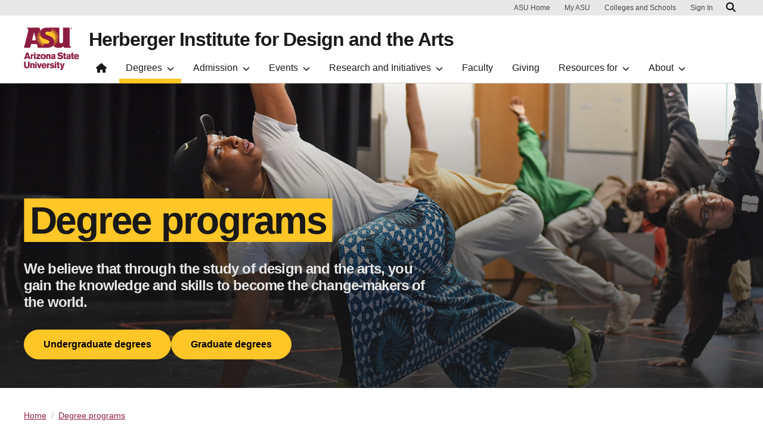

--- FILE ---
content_type: text/html; charset=UTF-8
request_url: https://herbergerinstitute.asu.edu/degree-programs
body_size: 15015
content:
<!DOCTYPE html>
<html lang="en" dir="ltr" prefix="og: https://ogp.me/ns#">
  <head>
    <meta charset="utf-8" />
<script>window.dataLayer = window.dataLayer || [];</script>
<script>
    // Google Tag Manager - GTM-KDWN8Z
    (function(w,d,s,l,i){w[l]=w[l]||[];w[l].push({'gtm.start':
    new Date().getTime(),event:'gtm.js'});var f=d.getElementsByTagName(s)[0],
    j=d.createElement(s),dl=l!='dataLayer'?'&amp;l='+l:'';j.async=true;j.src=
    '//www.googletagmanager.com/gtm.js?id='+i+dl;f.parentNode.insertBefore(j,f);
    })(window,document,'script','dataLayer','GTM-KDWN8Z');
</script>
<script>
    // Google Tag Manager - GTM-TGDKS689
    (function(w,d,s,l,i){w[l]=w[l]||[];w[l].push({'gtm.start':
    new Date().getTime(),event:'gtm.js'});var f=d.getElementsByTagName(s)[0],
    j=d.createElement(s),dl=l!='dataLayer'?'&amp;l='+l:'';j.async=true;j.src=
    '//www.googletagmanager.com/gtm.js?id='+i+dl;f.parentNode.insertBefore(j,f);
    })(window,document,'script','dataLayer','GTM-TGDKS689');
</script>
<script src="/sites/g/files/litvpz681/files/hotjar/hotjar.script.js?t9ovd4"></script>
<meta name="description" content="With 6,000-plus students, more than 700 faculty members, 135 program options and a tradition of top-ranked programs, we are committed to redefining the 21st-century design and arts school. Our college is built on a combination of disciplines unlike any other program in the nation, comprising the Schools of Art; Arts, Media and Engineering; Music, Dance and Theatre; The Design School; The Sidney Poitier New American Film School; and the ASU Art Museum." />
<meta name="keywords" content="Herberger institute, students, faculty, Art, Arts Media and Engineering, Music Dance and Theatre, The Design School, The Sidney Poitier New American Film School, ASU Art Museum, degree programs, design, arts, research, university" />
<link rel="canonical" href="https://herbergerinstitute.asu.edu/degree-programs" />
<meta name="Generator" content="Drupal 10 (https://www.drupal.org)" />
<meta name="MobileOptimized" content="width" />
<meta name="HandheldFriendly" content="true" />
<meta name="viewport" content="width=device-width, initial-scale=1.0" />
<meta name="cmsversion" content="Webspark: 2.17.0" />
<link rel="icon" href="/profiles/contrib/webspark/themes/renovation/favicon.ico" type="image/vnd.microsoft.icon" />

    <title>Degree programs | Herberger Institute for Design and the Arts</title>
    <link rel="stylesheet" media="all" href="/sites/g/files/litvpz681/files/css/css_tnDlT88G-U0tkIEQGgvh0wjMVDYwqcUbbXWHg5VBj2s.css?delta=0&amp;language=en&amp;theme=renovation&amp;include=[base64]" />
<link rel="stylesheet" media="all" href="/sites/g/files/litvpz681/files/css/css_HHwlkWYEamlmf5VmehrHTDHanRw_R_Xo33Fk7iEZ_HY.css?delta=1&amp;language=en&amp;theme=renovation&amp;include=[base64]" />
<link rel="stylesheet" media="all" href="/sites/g/files/litvpz681/files/css/css_V5Zjnw0X2htJ-MFbldGlCxnoYHUpKf7IFzS5BrdR1kU.css?delta=2&amp;language=en&amp;theme=renovation&amp;include=[base64]" />

    
            <script defer src="/libraries/fontawesome/js/all.min.js"></script>
    <script defer src="/profiles/contrib/webspark/themes/renovation/js/asuawesome.js"></script>
  </head>
  <body class="node-30 node-type--page">
    
    <!-- Google Tag Manager (noscript) - GTM-KDWN8Z -->
    <noscript><iframe src="//www.googletagmanager.com/ns.html?id=GTM-KDWN8Z"
    height="0" width="0" style="display:none;visibility:hidden"></iframe>
    </noscript>
    <!-- End Google Tag Manager (noscript) - GTM-KDWN8Z -->

    <!-- Google Tag Manager (noscript) - GTM-TGDKS689 -->
    <noscript><iframe src="//www.googletagmanager.com/ns.html?id=GTM-TGDKS689"
    height="0" width="0" style="display:none;visibility:hidden"></iframe>
    </noscript>
    <!-- End Google Tag Manager (noscript) - GTM-TGDKS689 -->

      <div class="dialog-off-canvas-main-canvas" data-off-canvas-main-canvas>
      <header>
        
  <div class="block block--asubrandheader">

  
    

            
        <!-- Header component will be initialized in this container. -->
        <div id="ws2HeaderContainer"></div>
      
  </div>

<div id="block-renovation-aoscss" class="block--type-text-content block block-block-content block-block-content2a721608-7326-400d-ba47-f539290bf985 clearfix default">
    

    
    
  
  <div class="formatted-text">
      <link href="https://unpkg.com/aos@2.3.1/dist/aos.css" rel="stylesheet">
  </div>

</div>


  </header>
<main>
  <div class="page page-wrapper-webspark ">
    <div class="pt-5 pb-5">

              <div class="page__pre-content center-container max-size-container">
          <div class="container">
            
          </div>
        </div>
      
              <div id="skip-to-content" class="page__content center-container max-size-container">
            <div data-drupal-messages-fallback class="hidden"></div>

  <div class="block block--mainpagecontent block--system-main">

  
    

            
<article  data-history-node-id="30" class="node page page--full" >
  
  
        <div class="row g-0">
    <div class="col uds-full-width">
      <div class="layout__full-width bg-white">
                  <div  class="layout__region layout__region--first">
            


<div class="block block-layout-builder block-inline-blockhero">
    
    
  <div class="uds-hero-md has-btn-row">
  <div class="hero-overlay"></div>

  <img class="hero" src="/sites/g/files/litvpz681/files/2023-04/african-dance-workshop-class_0.jpg" alt="african dance workshop class" loading="lazy" decoding="async" fetchpriority="high"/>

        <h1>
    <span class="highlight-gold">
      Degree programs
    </span>
  </h1>
  
      <div class="content">
      <p class="text-white">We believe that through the study of design and the arts, you gain the knowledge and skills to become the change-makers of the world.</p>
    </div>
  
            <div class="btn-row">
          
              <a
    href="/degree-programs/undergraduate"
    class="btn-default btn-gold btn"
    target=""
    data-ga-event="link"
    data-ga-action="click"
    data-ga-name="onclick"
    data-ga-type="internal link"
    data-ga-section="Degree programs"
    data-ga-component=""
    data-ga-region="main content"
    data-ga-text="Undergraduate degrees"/>
      Undergraduate degrees
    </a>
      
  
              <a
    href="/degree-programs/graduate"
    class="btn-default btn-gold btn"
    target=""
    data-ga-event="link"
    data-ga-action="click"
    data-ga-name="onclick"
    data-ga-type="internal link"
    data-ga-section="Degree programs"
    data-ga-component=""
    data-ga-region="main content"
    data-ga-text="Graduate degrees"/>
      Graduate degrees
    </a>
      

      </div>
      </div>
</div>

          </div>
              </div>
    </div>
  </div>
        <div class="layout__fixed-width">
          <div  class="max-size-container center-container bg-white">
        <div class="container">
          <div class="row">
            <div class="col-12">
              <div  class="layout__region layout__region--first">
                <div class="block block-webspark-module-asu-breadcrumb">
  
    

    <section class="bg-white spacing-top-24 spacing-bottom-48">
  <nav class="uds-content-align" aria-label="breadcrumbs">
          <ol class="breadcrumb">
                  <li class="breadcrumb-item">
                        <a href="/" >Home</a>
          </li>
                  <li class="breadcrumb-item">
                        <a href="" aria-current="page">Degree programs</a>
          </li>
              </ol>
      </nav>
</section>
</div>

<div class="spacing-bottom-48 block block-layout-builder block-inline-blocktext-content clearfix default">
    

    
    
  
  <div class="formatted-text">
      <h2>Creativity thrives here!</h2><p>With almost 9,000 students, more than 600 faculty members, more than 140 program options and a tradition of top-ranked programs, we are committed to redefining the 21st-century design and arts school. Our college is built on a combination of disciplines unlike any other program in the nation, comprising ASU FIDM and ASU FIDM Museum; the School of Art;&nbsp;<span>The Design School; The Sidney Poitier New American Film School; The GAME School; the School of Music, Dance and Theatre; and the ASU Art Museum. Explore our degree programs and find out why we are the largest comprehensive design and arts school in the nation, located within a dynamic 21st-century research university.</span></p><p><a href="/degree-programs/new-degrees">Check out our new degrees</a>!</p>
  </div>

</div>

              </div>
            </div>
          </div>
        </div>
      </div>
      </div>
        <div class="layout__fixed-width">
          <div  class="bg topo-white bg-top bg-percent-100 max-size-container center-container">
        <div class="container">
          <div class="row">
            <div class="col-12">
              <div  class="layout__region layout__region--first">
                
<div class="spacing-top-48 block block-layout-builder block-inline-blocktext-content clearfix default">
    

    
    
  
  <div class="formatted-text">
      <h2><span class="hidaallunits-custom-highlight aos-init text-align-center" data-aos="custom-animation" data-aos-duration="2000" data-aos-easing="ease">Explore our degree options</span></h2>

<p><strong><span></span><span><span class="fa-search fas"></span>&nbsp;</span>Search by </strong></p>

  </div>

</div>

  <div class="views-exposed-form needs-validation hida-degrees-sort-container block" data-drupal-selector="views-exposed-form-hida-degrees-hida-degrees-all">

  
    

            
<form action="/degree-programs" method="get" id="views-exposed-form-hida-degrees-hida-degrees-all" accept-charset="UTF-8" class="form">
  <div class="js-form-item form-item js-form-type-textfield form-item-title js-form-item-title form-group">
      <label class="form-label" for="edit-title">
        Degree name
  </label>
          
<input data-drupal-selector="edit-title" type="text" id="edit-title" name="title" value="" size="30" maxlength="128" class="form-textfield form-control" aria-describedby="error-title" />

        </div>
<div class="js-form-item form-item js-form-type-select form-item-field-hdadegree-level-value js-form-item-field-hdadegree-level-value form-group">
      <label class="form-label" for="edit-field-hdadegree-level-value">
        Degree level
  </label>
        <select data-drupal-selector="edit-field-hdadegree-level-value" id="edit-field-hdadegree-level-value" name="field_hdadegree_level_value" class="form-select custom-select"><option value="All" selected="selected">- Any -</option><option value="Undergraduate">Undergraduate</option><option value="Graduate">Graduate</option><option value="Undergraduate Certificate">Undergraduate Certificate</option><option value="Graduate Certificate">Graduate Certificate</option><option value="Minor">Minor</option></select>
        </div>
<div class="js-form-item form-item js-form-type-select form-item-field-hdadegree-location-value js-form-item-field-hdadegree-location-value form-group">
      <label class="form-label" for="edit-field-hdadegree-location-value">
        Location
  </label>
        <select data-drupal-selector="edit-field-hdadegree-location-value" id="edit-field-hdadegree-location-value" name="field_hdadegree_location_value" class="form-select custom-select"><option value="All" selected="selected">- Any -</option><option value="Downtown Phoenix">Downtown Phoenix</option><option value="Tempe">Tempe</option><option value="Polytechnic">Polytechnic</option><option value="West">West</option><option value="ASU Online">ASU Online</option><option value="Los Angeles">Los Angeles</option><option value="Mesa">Mesa</option></select>
        </div>
<div class="js-form-item form-item js-form-type-select form-item-field-hida-degree-unit-target-id js-form-item-field-hida-degree-unit-target-id form-group">
      <label class="form-label" for="edit-field-hida-degree-unit-target-id">
        School or unit
  </label>
        <select data-drupal-selector="edit-field-hida-degree-unit-target-id" id="edit-field-hida-degree-unit-target-id" name="field_hida_degree_unit_target_id" class="form-select custom-select"><option value="All" selected="selected">- Any -</option><option value="1033">ASU FIDM</option><option value="1028">Herberger Institute for Design and the Arts</option><option value="1029">School of Art</option><option value="1034">The GAME School</option><option value="1036">School of Music, Dance and Theatre</option><option value="1031">The Design School</option><option value="1099">The Sidney Poitier New American Film School</option></select>
        </div>
<div data-drupal-selector="edit-actions" class="form-actions js-form-wrapper form-wrapper" id="edit-actions">

<input class="btn btn-primary js-form-submit form-submit btn-maroon btn btn-primary" data-drupal-selector="edit-submit-hida-degrees" type="submit" id="edit-submit-hida-degrees" value="Search">
</div>


</form>

      
  </div>

<div class="spacing-bottom-24 block block-layout-builder block-inline-blocktext-content clearfix default">
    

    
    
  
  
</div>

<div class="spacing-bottom-16 block block-layout-builder block-inline-blocktext-content clearfix default">
    

    
    
  
  
</div>

              </div>
            </div>
          </div>
        </div>
      </div>
      </div>
        <div class="layout__fixed-width">
          <div  class="bg topo-white bg-top bg-percent-100 max-size-container center-container">
        <div class="container">
          <div class="row">
            <div class="col-12">
              <div  class="layout__region layout__region--first">
                
  <div class="views-element-container block">

  
    

            <div>
<div class="row-eq-height view js-view-dom-id-902a5ba2b411e09258fe00e8616332baad5778dd2a5d9ab696a843351ae54a7c view-hida-degrees">
       
        
        
        
            <div class="view-content">
        <div id="views-bootstrap-hida-degrees-block-9"  class="grid views-view-grid row">
          <div class="mb-1 mt-1 col-12 col-sm-12 col-md-12 col-lg-6 col-xl-4"><div class="views-field views-field-nothing-1"><span class="field-content"><div class="hida-degrees-degcard-container">
<div>
<span class="hida-degree-awarded-container">Minor</span><br />
<span class="hida-degree-title-v4">Animation </span>
</div>

<div class="hida-degree-tag-container">
<div class="hida-degree-tag"></div>
<div class="hida-degree-tag"></div>
<div class="hida-degree-tag"></div>
<div class="hida-degree-tag"><i class="fa fa-person-shelter tg-icon"></i><span class="tg-icon-txt"><b>Studio-based</b></span></div>
<div class="hida-degree-tag"></div>
<div class="hida-degree-tag"></div>
<div class="hida-degree-tag"></div>
<div class="hida-degree-tag"></div>
<div class="hida-degree-tag"></div>
<br />
<div class="hida-degree-tag"><i class="fa fa-map-marker-alt hida-degree-tag-location"></i><span class="hida-degree-location-text">Tempe, ASU Online</span></div>

<div class="hida-degree-tag"><i class="fa fa-arrow-right hida-degree-learnmore-tag"></i><a class="hida-degrees-degcard-outer" href="https://art.asu.edu/undergraduate-certificates/majorinfo/HIANIMMIN/undergrad/true/13"><span class="hida-degree-learnmore-text">Learn more</span></a></div>
</div>
</div>
</span></div></div>
          <div class="mb-1 mt-1 col-12 col-sm-12 col-md-12 col-lg-6 col-xl-4"><div class="views-field views-field-nothing-1"><span class="field-content"><div class="hida-degrees-degcard-container">
<div>
<span class="hida-degree-awarded-container">Bachelor of Science in Design</span><br />
<span class="hida-degree-title-v4">Architectural Studies </span>
</div>

<div class="hida-degree-tag-container">
<div class="hida-degree-tag"><i class="fa fa-atom tg-icon"></i><span class="tg-icon-txt"><b>STEM</b></span></div>
<div class="hida-degree-tag"></div>
<div class="hida-degree-tag"></div>
<div class="hida-degree-tag"><i class="fa fa-person-shelter tg-icon"></i><span class="tg-icon-txt"><b>Studio-based</b></span></div>
<div class="hida-degree-tag"></div>
<div class="hida-degree-tag"></div>
<div class="hida-degree-tag"></div>
<div class="hida-degree-tag"></div>
<div class="hida-degree-tag"></div>
<br />
<div class="hida-degree-tag"><i class="fa fa-map-marker-alt hida-degree-tag-location"></i><span class="hida-degree-location-text">Tempe, ASU Online</span></div>

<div class="hida-degree-tag"><i class="fa fa-arrow-right hida-degree-learnmore-tag"></i><a class="hida-degrees-degcard-outer" href="https://design.asu.edu/bachelors-degrees/majorinfo/ARSTDBSD/undergrad/false/32"><span class="hida-degree-learnmore-text">Learn more</span></a></div>
</div>
</div>
</span></div></div>
          <div class="mb-1 mt-1 col-12 col-sm-12 col-md-12 col-lg-6 col-xl-4"><div class="views-field views-field-nothing-1"><span class="field-content"><div class="hida-degrees-degcard-container">
<div>
<span class="hida-degree-awarded-container">Minor</span><br />
<span class="hida-degree-title-v4">Architectural Studies </span>
</div>

<div class="hida-degree-tag-container">
<div class="hida-degree-tag"></div>
<div class="hida-degree-tag"></div>
<div class="hida-degree-tag"></div>
<div class="hida-degree-tag"></div>
<div class="hida-degree-tag"></div>
<div class="hida-degree-tag"></div>
<div class="hida-degree-tag"></div>
<div class="hida-degree-tag"></div>
<div class="hida-degree-tag"></div>
<br />
<div class="hida-degree-tag"><i class="fa fa-map-marker-alt hida-degree-tag-location"></i><span class="hida-degree-location-text">Tempe</span></div>

<div class="hida-degree-tag"><i class="fa fa-arrow-right hida-degree-learnmore-tag"></i><a class="hida-degrees-degcard-outer" href="https://design.asu.edu/undergraduate-certificates/majorinfo/ARSTDMIN/undergrad/true/42"><span class="hida-degree-learnmore-text">Learn more</span></a></div>
</div>
</div>
</span></div></div>
          <div class="mb-1 mt-1 col-12 col-sm-12 col-md-12 col-lg-6 col-xl-4"><div class="views-field views-field-nothing-1"><span class="field-content"><div class="hida-degrees-degcard-container">
<div>
<span class="hida-degree-awarded-container">Master of Architecture</span><br />
<span class="hida-degree-title-v4">Architecture </span>
</div>

<div class="hida-degree-tag-container">
<div class="hida-degree-tag"><i class="fa fa-atom tg-icon"></i><span class="tg-icon-txt"><b>STEM</b></span></div>
<div class="hida-degree-tag"><i class="fa fa-award tg-icon"></i><span class="tg-icon-txt"><b>License/certification path</b></span></div>
<div class="hida-degree-tag"></div>
<div class="hida-degree-tag"><i class="fa fa-person-shelter tg-icon"></i><span class="tg-icon-txt"><b>Studio-based</b></span></div>
<div class="hida-degree-tag"></div>
<div class="hida-degree-tag"></div>
<div class="hida-degree-tag"></div>
<div class="hida-degree-tag"></div>
<div class="hida-degree-tag"></div>
<br />
<div class="hida-degree-tag"><i class="fa fa-map-marker-alt hida-degree-tag-location"></i><span class="hida-degree-location-text">Tempe, ASU Online</span></div>

<div class="hida-degree-tag"><i class="fa fa-arrow-right hida-degree-learnmore-tag"></i><a class="hida-degrees-degcard-outer" href="https://design.asu.edu/masters-degrees-phds/majorinfo/ARARCMARCH/graduate/false/39"><span class="hida-degree-learnmore-text">Learn more</span></a></div>
</div>
</div>
</span></div></div>
          <div class="mb-1 mt-1 col-12 col-sm-12 col-md-12 col-lg-6 col-xl-4"><div class="views-field views-field-nothing-1"><span class="field-content"><div class="hida-degrees-degcard-container">
<div>
<span class="hida-degree-awarded-container">Master of Fine Arts</span><br />
<span class="hida-degree-title-v4">Art </span>
</div>

<div class="hida-degree-tag-container">
<div class="hida-degree-tag"></div>
<div class="hida-degree-tag"></div>
<div class="hida-degree-tag"></div>
<div class="hida-degree-tag"></div>
<div class="hida-degree-tag"></div>
<div class="hida-degree-tag"></div>
<div class="hida-degree-tag"></div>
<div class="hida-degree-tag"></div>
<div class="hida-degree-tag"></div>
<br />
<div class="hida-degree-tag"><i class="fa fa-map-marker-alt hida-degree-tag-location"></i><span class="hida-degree-location-text">Tempe</span></div>

<div class="hida-degree-tag"><i class="fa fa-arrow-right hida-degree-learnmore-tag"></i><a class="hida-degrees-degcard-outer" href="https://art.asu.edu/masters-degrees-phds/majorinfo/HIARTMFA/graduate/false/12"><span class="hida-degree-learnmore-text">Learn more</span></a></div>
</div>
</div>
</span></div></div>
          <div class="mb-1 mt-1 col-12 col-sm-12 col-md-12 col-lg-6 col-xl-4"><div class="views-field views-field-nothing-1"><span class="field-content"><div class="hida-degrees-degcard-container">
<div>
<span class="hida-degree-awarded-container">Master of Arts</span><br />
<span class="hida-degree-title-v4">Art </span>
</div>

<div class="hida-degree-tag-container">
<div class="hida-degree-tag"></div>
<div class="hida-degree-tag"></div>
<div class="hida-degree-tag"></div>
<div class="hida-degree-tag"></div>
<div class="hida-degree-tag"></div>
<div class="hida-degree-tag"></div>
<div class="hida-degree-tag"></div>
<div class="hida-degree-tag"></div>
<div class="hida-degree-tag"></div>
<br />
<div class="hida-degree-tag"><i class="fa fa-map-marker-alt hida-degree-tag-location"></i><span class="hida-degree-location-text">Tempe</span></div>

<div class="hida-degree-tag"><i class="fa fa-arrow-right hida-degree-learnmore-tag"></i><a class="hida-degrees-degcard-outer" href="https://art.asu.edu/masters-degrees-phds/majorinfo/FAARTMA/graduate/false/1509"><span class="hida-degree-learnmore-text">Learn more</span></a></div>
</div>
</div>
</span></div></div>
          <div class="mb-1 mt-1 col-12 col-sm-12 col-md-12 col-lg-6 col-xl-4"><div class="views-field views-field-nothing-1"><span class="field-content"><div class="hida-degrees-degcard-container">
<div>
<span class="hida-degree-awarded-container">Bachelor of Fine Arts</span><br />
<span class="hida-degree-title-v4">Art (Animation) </span>
</div>

<div class="hida-degree-tag-container">
<div class="hida-degree-tag"></div>
<div class="hida-degree-tag"></div>
<div class="hida-degree-tag"></div>
<div class="hida-degree-tag"></div>
<div class="hida-degree-tag"></div>
<div class="hida-degree-tag"></div>
<div class="hida-degree-tag"></div>
<div class="hida-degree-tag"></div>
<div class="hida-degree-tag"></div>
<br />
<div class="hida-degree-tag"><i class="fa fa-map-marker-alt hida-degree-tag-location"></i><span class="hida-degree-location-text">Tempe</span></div>

<div class="hida-degree-tag"><i class="fa fa-arrow-right hida-degree-learnmore-tag"></i><a class="hida-degrees-degcard-outer" href="https://art.asu.edu/bachelors-degrees/majorinfo/HIARTANBFA/undergrad/false/11"><span class="hida-degree-learnmore-text">Learn more</span></a></div>
</div>
</div>
</span></div></div>
          <div class="mb-1 mt-1 col-12 col-sm-12 col-md-12 col-lg-6 col-xl-4"><div class="views-field views-field-nothing-1"><span class="field-content"><div class="hida-degrees-degcard-container">
<div>
<span class="hida-degree-awarded-container">Bachelor of Fine Arts</span><br />
<span class="hida-degree-title-v4">Art (Art Education) </span>
</div>

<div class="hida-degree-tag-container">
<div class="hida-degree-tag"></div>
<div class="hida-degree-tag"><i class="fa fa-award tg-icon"></i><span class="tg-icon-txt"><b>License/certification path</b></span></div>
<div class="hida-degree-tag"><i class="fa fa-handshake tg-icon"></i><span class="tg-icon-txt"><b>Internship required</b></span></div>
<div class="hida-degree-tag"></div>
<div class="hida-degree-tag"></div>
<div class="hida-degree-tag"></div>
<div class="hida-degree-tag"></div>
<div class="hida-degree-tag"></div>
<div class="hida-degree-tag"></div>
<br />
<div class="hida-degree-tag"><i class="fa fa-map-marker-alt hida-degree-tag-location"></i><span class="hida-degree-location-text">Tempe</span></div>

<div class="hida-degree-tag"><i class="fa fa-arrow-right hida-degree-learnmore-tag"></i><a class="hida-degrees-degcard-outer" href="https://art.asu.edu/bachelors-degrees/majorinfo/FAARTEBFA/undergrad/false/11"><span class="hida-degree-learnmore-text">Learn more</span></a></div>
</div>
</div>
</span></div></div>
          <div class="mb-1 mt-1 col-12 col-sm-12 col-md-12 col-lg-6 col-xl-4"><div class="views-field views-field-nothing-1"><span class="field-content"><div class="hida-degrees-degcard-container">
<div>
<span class="hida-degree-awarded-container">Master of Arts</span><br />
<span class="hida-degree-title-v4">Art (Art Education) </span>
</div>

<div class="hida-degree-tag-container">
<div class="hida-degree-tag"></div>
<div class="hida-degree-tag"></div>
<div class="hida-degree-tag"></div>
<div class="hida-degree-tag"></div>
<div class="hida-degree-tag"></div>
<div class="hida-degree-tag"></div>
<div class="hida-degree-tag"><i class="fa fa-font-awesome tg-icon"></i><span class="tg-icon-txt"><b>Leadership development</b></span></div>
<div class="hida-degree-tag"></div>
<div class="hida-degree-tag"></div>
<br />
<div class="hida-degree-tag"><i class="fa fa-map-marker-alt hida-degree-tag-location"></i><span class="hida-degree-location-text">Tempe</span></div>

<div class="hida-degree-tag"><i class="fa fa-arrow-right hida-degree-learnmore-tag"></i><a class="hida-degrees-degcard-outer" href="https://art.asu.edu/masters-degrees-phds/majorinfo/FAARTEDMA/graduate/false/12"><span class="hida-degree-learnmore-text">Learn more</span></a></div>
</div>
</div>
</span></div></div>
          <div class="mb-1 mt-1 col-12 col-sm-12 col-md-12 col-lg-6 col-xl-4"><div class="views-field views-field-nothing-1"><span class="field-content"><div class="hida-degrees-degcard-container">
<div>
<span class="hida-degree-awarded-container">Bachelor of Arts</span><br />
<span class="hida-degree-title-v4">Art (Art History) </span>
</div>

<div class="hida-degree-tag-container">
<div class="hida-degree-tag"></div>
<div class="hida-degree-tag"></div>
<div class="hida-degree-tag"></div>
<div class="hida-degree-tag"></div>
<div class="hida-degree-tag"></div>
<div class="hida-degree-tag"><i class="fa fa-book tg-icon"></i><span class="tg-icon-txt"><b>Research-based</b></span></div>
<div class="hida-degree-tag"></div>
<div class="hida-degree-tag"></div>
<div class="hida-degree-tag"></div>
<br />
<div class="hida-degree-tag"><i class="fa fa-map-marker-alt hida-degree-tag-location"></i><span class="hida-degree-location-text">Tempe, ASU Online</span></div>

<div class="hida-degree-tag"><i class="fa fa-arrow-right hida-degree-learnmore-tag"></i><a class="hida-degrees-degcard-outer" href="https://art.asu.edu/bachelors-degrees/majorinfo/FAARTHBA/undergrad/false/11"><span class="hida-degree-learnmore-text">Learn more</span></a></div>
</div>
</div>
</span></div></div>
          <div class="mb-1 mt-1 col-12 col-sm-12 col-md-12 col-lg-6 col-xl-4"><div class="views-field views-field-nothing-1"><span class="field-content"><div class="hida-degrees-degcard-container">
<div>
<span class="hida-degree-awarded-container">Master of Arts</span><br />
<span class="hida-degree-title-v4">Art (Art History) </span>
</div>

<div class="hida-degree-tag-container">
<div class="hida-degree-tag"></div>
<div class="hida-degree-tag"></div>
<div class="hida-degree-tag"></div>
<div class="hida-degree-tag"></div>
<div class="hida-degree-tag"></div>
<div class="hida-degree-tag"><i class="fa fa-book tg-icon"></i><span class="tg-icon-txt"><b>Research-based</b></span></div>
<div class="hida-degree-tag"></div>
<div class="hida-degree-tag"></div>
<div class="hida-degree-tag"></div>
<br />
<div class="hida-degree-tag"><i class="fa fa-map-marker-alt hida-degree-tag-location"></i><span class="hida-degree-location-text">Tempe</span></div>

<div class="hida-degree-tag"><i class="fa fa-arrow-right hida-degree-learnmore-tag"></i><a class="hida-degrees-degcard-outer" href="https://art.asu.edu/masters-degrees-phds/majorinfo/FAARTHISMA/graduate/false/12"><span class="hida-degree-learnmore-text">Learn more</span></a></div>
</div>
</div>
</span></div></div>
          <div class="mb-1 mt-1 col-12 col-sm-12 col-md-12 col-lg-6 col-xl-4"><div class="views-field views-field-nothing-1"><span class="field-content"><div class="hida-degrees-degcard-container">
<div>
<span class="hida-degree-awarded-container">Bachelor of Arts</span><br />
<span class="hida-degree-title-v4">Art (Art Studies) </span>
</div>

<div class="hida-degree-tag-container">
<div class="hida-degree-tag"></div>
<div class="hida-degree-tag"></div>
<div class="hida-degree-tag"></div>
<div class="hida-degree-tag"><i class="fa fa-person-shelter tg-icon"></i><span class="tg-icon-txt"><b>Studio-based</b></span></div>
<div class="hida-degree-tag"></div>
<div class="hida-degree-tag"></div>
<div class="hida-degree-tag"></div>
<div class="hida-degree-tag"></div>
<div class="hida-degree-tag"></div>
<br />
<div class="hida-degree-tag"><i class="fa fa-map-marker-alt hida-degree-tag-location"></i><span class="hida-degree-location-text">Tempe, ASU Online</span></div>

<div class="hida-degree-tag"><i class="fa fa-arrow-right hida-degree-learnmore-tag"></i><a class="hida-degrees-degcard-outer" href="https://art.asu.edu/bachelors-degrees/majorinfo/FAARTSTDBA/undergrad/false/11"><span class="hida-degree-learnmore-text">Learn more</span></a></div>
</div>
</div>
</span></div></div>
          <div class="mb-1 mt-1 col-12 col-sm-12 col-md-12 col-lg-6 col-xl-4"><div class="views-field views-field-nothing-1"><span class="field-content"><div class="hida-degrees-degcard-container">
<div>
<span class="hida-degree-awarded-container">Bachelor of Fine Arts</span><br />
<span class="hida-degree-title-v4">Art (Art Therapy) </span>
</div>

<div class="hida-degree-tag-container">
<div class="hida-degree-tag"></div>
<div class="hida-degree-tag"></div>
<div class="hida-degree-tag"></div>
<div class="hida-degree-tag"></div>
<div class="hida-degree-tag"></div>
<div class="hida-degree-tag"></div>
<div class="hida-degree-tag"></div>
<div class="hida-degree-tag"></div>
<div class="hida-degree-tag"></div>
<br />
<div class="hida-degree-tag"><i class="fa fa-map-marker-alt hida-degree-tag-location"></i><span class="hida-degree-location-text">Tempe</span></div>

<div class="hida-degree-tag"><i class="fa fa-arrow-right hida-degree-learnmore-tag"></i><a class="hida-degrees-degcard-outer" href="https://art.asu.edu/degree-programs/bfa-art-therapy"><span class="hida-degree-learnmore-text">Learn more</span></a></div>
</div>
</div>
</span></div></div>
          <div class="mb-1 mt-1 col-12 col-sm-12 col-md-12 col-lg-6 col-xl-4"><div class="views-field views-field-nothing-1"><span class="field-content"><div class="hida-degrees-degcard-container">
<div>
<span class="hida-degree-awarded-container">Bachelor of Fine Arts</span><br />
<span class="hida-degree-title-v4">Art (Ceramics) </span>
</div>

<div class="hida-degree-tag-container">
<div class="hida-degree-tag"></div>
<div class="hida-degree-tag"></div>
<div class="hida-degree-tag"></div>
<div class="hida-degree-tag"><i class="fa fa-person-shelter tg-icon"></i><span class="tg-icon-txt"><b>Studio-based</b></span></div>
<div class="hida-degree-tag"></div>
<div class="hida-degree-tag"></div>
<div class="hida-degree-tag"></div>
<div class="hida-degree-tag"></div>
<div class="hida-degree-tag"></div>
<br />
<div class="hida-degree-tag"><i class="fa fa-map-marker-alt hida-degree-tag-location"></i><span class="hida-degree-location-text">Tempe</span></div>

<div class="hida-degree-tag"><i class="fa fa-arrow-right hida-degree-learnmore-tag"></i><a class="hida-degrees-degcard-outer" href="https://art.asu.edu/bachelors-degrees/majorinfo/FAARTCBFA/undergrad/false/11"><span class="hida-degree-learnmore-text">Learn more</span></a></div>
</div>
</div>
</span></div></div>
          <div class="mb-1 mt-1 col-12 col-sm-12 col-md-12 col-lg-6 col-xl-4"><div class="views-field views-field-nothing-1"><span class="field-content"><div class="hida-degrees-degcard-container">
<div>
<span class="hida-degree-awarded-container">Bachelor of Fine Arts</span><br />
<span class="hida-degree-title-v4">Art (Digital Photography) </span>
</div>

<div class="hida-degree-tag-container">
<div class="hida-degree-tag"></div>
<div class="hida-degree-tag"></div>
<div class="hida-degree-tag"></div>
<div class="hida-degree-tag"><i class="fa fa-person-shelter tg-icon"></i><span class="tg-icon-txt"><b>Studio-based</b></span></div>
<div class="hida-degree-tag"></div>
<div class="hida-degree-tag"></div>
<div class="hida-degree-tag"></div>
<div class="hida-degree-tag"></div>
<div class="hida-degree-tag"></div>
<br />
<div class="hida-degree-tag"><i class="fa fa-map-marker-alt hida-degree-tag-location"></i><span class="hida-degree-location-text">ASU Online</span></div>

<div class="hida-degree-tag"><i class="fa fa-arrow-right hida-degree-learnmore-tag"></i><a class="hida-degrees-degcard-outer" href="https://art.asu.edu/bachelors-degrees/majorinfo/HIARTDPBFA/undergrad/false/11"><span class="hida-degree-learnmore-text">Learn more</span></a></div>
</div>
</div>
</span></div></div>
          <div class="mb-1 mt-1 col-12 col-sm-12 col-md-12 col-lg-6 col-xl-4"><div class="views-field views-field-nothing-1"><span class="field-content"><div class="hida-degrees-degcard-container">
<div>
<span class="hida-degree-awarded-container">Master of Fine Arts</span><br />
<span class="hida-degree-title-v4">Art (Digital Technology) </span>
</div>

<div class="hida-degree-tag-container">
<div class="hida-degree-tag"></div>
<div class="hida-degree-tag"></div>
<div class="hida-degree-tag"></div>
<div class="hida-degree-tag"></div>
<div class="hida-degree-tag"></div>
<div class="hida-degree-tag"></div>
<div class="hida-degree-tag"></div>
<div class="hida-degree-tag"></div>
<div class="hida-degree-tag"></div>
<br />
<div class="hida-degree-tag"><i class="fa fa-map-marker-alt hida-degree-tag-location"></i><span class="hida-degree-location-text">Tempe</span></div>

<div class="hida-degree-tag"><i class="fa fa-arrow-right hida-degree-learnmore-tag"></i><a class="hida-degrees-degcard-outer" href="https://art.asu.edu/masters-degrees-phds/majorinfo/FADIGITMFA/graduate/false/12"><span class="hida-degree-learnmore-text">Learn more</span></a></div>
</div>
</div>
</span></div></div>
          <div class="mb-1 mt-1 col-12 col-sm-12 col-md-12 col-lg-6 col-xl-4"><div class="views-field views-field-nothing-1"><span class="field-content"><div class="hida-degrees-degcard-container">
<div>
<span class="hida-degree-awarded-container">Bachelor of Fine Arts</span><br />
<span class="hida-degree-title-v4">Art (Expanded Arts) </span>
</div>

<div class="hida-degree-tag-container">
<div class="hida-degree-tag"></div>
<div class="hida-degree-tag"></div>
<div class="hida-degree-tag"></div>
<div class="hida-degree-tag"><i class="fa fa-person-shelter tg-icon"></i><span class="tg-icon-txt"><b>Studio-based</b></span></div>
<div class="hida-degree-tag"></div>
<div class="hida-degree-tag"></div>
<div class="hida-degree-tag"></div>
<div class="hida-degree-tag"></div>
<div class="hida-degree-tag"></div>
<br />
<div class="hida-degree-tag"><i class="fa fa-map-marker-alt hida-degree-tag-location"></i><span class="hida-degree-location-text">Tempe</span></div>

<div class="hida-degree-tag"><i class="fa fa-arrow-right hida-degree-learnmore-tag"></i><a class="hida-degrees-degcard-outer" href="https://art.asu.edu/bachelors-degrees/majorinfo/FAARTIBFA/undergrad/false/11"><span class="hida-degree-learnmore-text">Learn more</span></a></div>
</div>
</div>
</span></div></div>
          <div class="mb-1 mt-1 col-12 col-sm-12 col-md-12 col-lg-6 col-xl-4"><div class="views-field views-field-nothing-1"><span class="field-content"><div class="hida-degrees-degcard-container">
<div>
<span class="hida-degree-awarded-container">Bachelor of Arts</span><br />
<span class="hida-degree-title-v4">Art (Museum Studies) </span>
</div>

<div class="hida-degree-tag-container">
<div class="hida-degree-tag"></div>
<div class="hida-degree-tag"></div>
<div class="hida-degree-tag"></div>
<div class="hida-degree-tag"></div>
<div class="hida-degree-tag"></div>
<div class="hida-degree-tag"><i class="fa fa-book tg-icon"></i><span class="tg-icon-txt"><b>Research-based</b></span></div>
<div class="hida-degree-tag"></div>
<div class="hida-degree-tag"></div>
<div class="hida-degree-tag"></div>
<br />
<div class="hida-degree-tag"><i class="fa fa-map-marker-alt hida-degree-tag-location"></i><span class="hida-degree-location-text">Tempe, ASU Online</span></div>

<div class="hida-degree-tag"><i class="fa fa-arrow-right hida-degree-learnmore-tag"></i><a class="hida-degrees-degcard-outer" href="https://art.asu.edu/bachelors-degrees/majorinfo/FAARTMSBA/undergrad/false/11"><span class="hida-degree-learnmore-text">Learn more</span></a></div>
</div>
</div>
</span></div></div>
          <div class="mb-1 mt-1 col-12 col-sm-12 col-md-12 col-lg-6 col-xl-4"><div class="views-field views-field-nothing-1"><span class="field-content"><div class="hida-degrees-degcard-container">
<div>
<span class="hida-degree-awarded-container">Bachelor of Fine Arts</span><br />
<span class="hida-degree-title-v4">Art (Painting and Drawing) </span>
</div>

<div class="hida-degree-tag-container">
<div class="hida-degree-tag"></div>
<div class="hida-degree-tag"></div>
<div class="hida-degree-tag"></div>
<div class="hida-degree-tag"><i class="fa fa-person-shelter tg-icon"></i><span class="tg-icon-txt"><b>Studio-based</b></span></div>
<div class="hida-degree-tag"></div>
<div class="hida-degree-tag"></div>
<div class="hida-degree-tag"></div>
<div class="hida-degree-tag"></div>
<div class="hida-degree-tag"></div>
<br />
<div class="hida-degree-tag"><i class="fa fa-map-marker-alt hida-degree-tag-location"></i><span class="hida-degree-location-text">Tempe</span></div>

<div class="hida-degree-tag"><i class="fa fa-arrow-right hida-degree-learnmore-tag"></i><a class="hida-degrees-degcard-outer" href="https://art.asu.edu/bachelors-degrees/majorinfo/HIARTPDBFA/undergrad/false/11"><span class="hida-degree-learnmore-text">Learn more</span></a></div>
</div>
</div>
</span></div></div>
          <div class="mb-1 mt-1 col-12 col-sm-12 col-md-12 col-lg-6 col-xl-4"><div class="views-field views-field-nothing-1"><span class="field-content"><div class="hida-degrees-degcard-container">
<div>
<span class="hida-degree-awarded-container">Bachelor of Fine Arts</span><br />
<span class="hida-degree-title-v4">Art (Photography) </span>
</div>

<div class="hida-degree-tag-container">
<div class="hida-degree-tag"></div>
<div class="hida-degree-tag"></div>
<div class="hida-degree-tag"></div>
<div class="hida-degree-tag"><i class="fa fa-person-shelter tg-icon"></i><span class="tg-icon-txt"><b>Studio-based</b></span></div>
<div class="hida-degree-tag"></div>
<div class="hida-degree-tag"></div>
<div class="hida-degree-tag"></div>
<div class="hida-degree-tag"></div>
<div class="hida-degree-tag"><i class="fa fa-lightbulb tg-icon"></i><span class="tg-icon-txt"><b>Entrepreneurship</b></span></div>
<br />
<div class="hida-degree-tag"><i class="fa fa-map-marker-alt hida-degree-tag-location"></i><span class="hida-degree-location-text">Tempe</span></div>

<div class="hida-degree-tag"><i class="fa fa-arrow-right hida-degree-learnmore-tag"></i><a class="hida-degrees-degcard-outer" href="https://art.asu.edu/bachelors-degrees/majorinfo/FAARTPHBFA/undergrad/false/11"><span class="hida-degree-learnmore-text">Learn more</span></a></div>
</div>
</div>
</span></div></div>
          <div class="mb-1 mt-1 col-12 col-sm-12 col-md-12 col-lg-6 col-xl-4"><div class="views-field views-field-nothing-1"><span class="field-content"><div class="hida-degrees-degcard-container">
<div>
<span class="hida-degree-awarded-container">Bachelor of Fine Arts</span><br />
<span class="hida-degree-title-v4">Art (Printmaking) </span>
</div>

<div class="hida-degree-tag-container">
<div class="hida-degree-tag"></div>
<div class="hida-degree-tag"></div>
<div class="hida-degree-tag"></div>
<div class="hida-degree-tag"><i class="fa fa-person-shelter tg-icon"></i><span class="tg-icon-txt"><b>Studio-based</b></span></div>
<div class="hida-degree-tag"></div>
<div class="hida-degree-tag"></div>
<div class="hida-degree-tag"></div>
<div class="hida-degree-tag"></div>
<div class="hida-degree-tag"></div>
<br />
<div class="hida-degree-tag"><i class="fa fa-map-marker-alt hida-degree-tag-location"></i><span class="hida-degree-location-text">Tempe</span></div>

<div class="hida-degree-tag"><i class="fa fa-arrow-right hida-degree-learnmore-tag"></i><a class="hida-degrees-degcard-outer" href="https://art.asu.edu/bachelors-degrees/majorinfo/FAARTPMBFA/undergrad/false/11"><span class="hida-degree-learnmore-text">Learn more</span></a></div>
</div>
</div>
</span></div></div>
          <div class="mb-1 mt-1 col-12 col-sm-12 col-md-12 col-lg-6 col-xl-4"><div class="views-field views-field-nothing-1"><span class="field-content"><div class="hida-degrees-degcard-container">
<div>
<span class="hida-degree-awarded-container">Bachelor of Fine Arts</span><br />
<span class="hida-degree-title-v4">Art (Sculpture) </span>
</div>

<div class="hida-degree-tag-container">
<div class="hida-degree-tag"></div>
<div class="hida-degree-tag"></div>
<div class="hida-degree-tag"></div>
<div class="hida-degree-tag"><i class="fa fa-person-shelter tg-icon"></i><span class="tg-icon-txt"><b>Studio-based</b></span></div>
<div class="hida-degree-tag"></div>
<div class="hida-degree-tag"></div>
<div class="hida-degree-tag"></div>
<div class="hida-degree-tag"></div>
<div class="hida-degree-tag"></div>
<br />
<div class="hida-degree-tag"><i class="fa fa-map-marker-alt hida-degree-tag-location"></i><span class="hida-degree-location-text">Tempe</span></div>

<div class="hida-degree-tag"><i class="fa fa-arrow-right hida-degree-learnmore-tag"></i><a class="hida-degrees-degcard-outer" href="https://art.asu.edu/bachelors-degrees/majorinfo/FAARTSBFA/undergrad/false/11"><span class="hida-degree-learnmore-text">Learn more</span></a></div>
</div>
</div>
</span></div></div>
          <div class="mb-1 mt-1 col-12 col-sm-12 col-md-12 col-lg-6 col-xl-4"><div class="views-field views-field-nothing-1"><span class="field-content"><div class="hida-degrees-degcard-container">
<div>
<span class="hida-degree-awarded-container">Minor</span><br />
<span class="hida-degree-title-v4">Art History </span>
</div>

<div class="hida-degree-tag-container">
<div class="hida-degree-tag"></div>
<div class="hida-degree-tag"></div>
<div class="hida-degree-tag"></div>
<div class="hida-degree-tag"></div>
<div class="hida-degree-tag"></div>
<div class="hida-degree-tag"><i class="fa fa-book tg-icon"></i><span class="tg-icon-txt"><b>Research-based</b></span></div>
<div class="hida-degree-tag"></div>
<div class="hida-degree-tag"></div>
<div class="hida-degree-tag"></div>
<br />
<div class="hida-degree-tag"><i class="fa fa-map-marker-alt hida-degree-tag-location"></i><span class="hida-degree-location-text">Tempe, ASU Online</span></div>

<div class="hida-degree-tag"><i class="fa fa-arrow-right hida-degree-learnmore-tag"></i><a class="hida-degrees-degcard-outer" href="https://art.asu.edu/undergraduate-certificates/majorinfo/FAARTHMIN/undergrad/true/13"><span class="hida-degree-learnmore-text">Learn more</span></a></div>
</div>
</div>
</span></div></div>
          <div class="mb-1 mt-1 col-12 col-sm-12 col-md-12 col-lg-6 col-xl-4"><div class="views-field views-field-nothing-1"><span class="field-content"><div class="hida-degrees-degcard-container">
<div>
<span class="hida-degree-awarded-container">Undergraduate Certificate</span><br />
<span class="hida-degree-title-v4">Artificial Intelligence and Digital Media </span>
</div>

<div class="hida-degree-tag-container">
<div class="hida-degree-tag"></div>
<div class="hida-degree-tag"></div>
<div class="hida-degree-tag"></div>
<div class="hida-degree-tag"></div>
<div class="hida-degree-tag"></div>
<div class="hida-degree-tag"></div>
<div class="hida-degree-tag"></div>
<div class="hida-degree-tag"><i class="fa fa-vr-cardboard tg-icon"></i><span class="tg-icon-txt"><b>Immersive media</b></span></div>
<div class="hida-degree-tag"></div>
<br />
<div class="hida-degree-tag"><i class="fa fa-map-marker-alt hida-degree-tag-location"></i><span class="hida-degree-location-text">Tempe</span></div>

<div class="hida-degree-tag"><i class="fa fa-arrow-right hida-degree-learnmore-tag"></i><a class="hida-degrees-degcard-outer" href="https://thegameschool.asu.edu/undergraduate-certificates/majorinfo/HIAIDMCERT/undergrad/true/54"><span class="hida-degree-learnmore-text">Learn more</span></a></div>
</div>
</div>
</span></div></div>
          <div class="mb-1 mt-1 col-12 col-sm-12 col-md-12 col-lg-6 col-xl-4"><div class="views-field views-field-nothing-1"><span class="field-content"><div class="hida-degrees-degcard-container">
<div>
<span class="hida-degree-awarded-container">Undergraduate Certificate</span><br />
<span class="hida-degree-title-v4">Arts in Education </span>
</div>

<div class="hida-degree-tag-container">
<div class="hida-degree-tag"></div>
<div class="hida-degree-tag"></div>
<div class="hida-degree-tag"></div>
<div class="hida-degree-tag"><i class="fa fa-person-shelter tg-icon"></i><span class="tg-icon-txt"><b>Studio-based</b></span></div>
<div class="hida-degree-tag"><i class="fa fa-d tg-icon" data-fa-transform="rotate-270"></i><span class="tg-icon-txt"><b>Performance-based</b></span></div>
<div class="hida-degree-tag"><i class="fa fa-book tg-icon"></i><span class="tg-icon-txt"><b>Research-based</b></span></div>
<div class="hida-degree-tag"></div>
<div class="hida-degree-tag"></div>
<div class="hida-degree-tag"></div>
<br />
<div class="hida-degree-tag"><i class="fa fa-map-marker-alt hida-degree-tag-location"></i><span class="hida-degree-location-text">Tempe</span></div>

<div class="hida-degree-tag"><i class="fa fa-arrow-right hida-degree-learnmore-tag"></i><a class="hida-degrees-degcard-outer" href="https://degrees.apps.asu.edu/minors/major/ASU00/HIAEDCERT/arts-in-education"><span class="hida-degree-learnmore-text">Learn more</span></a></div>
</div>
</div>
</span></div></div>
          <div class="mb-1 mt-1 col-12 col-sm-12 col-md-12 col-lg-6 col-xl-4"><div class="views-field views-field-nothing-1"><span class="field-content"><div class="hida-degrees-degcard-container">
<div>
<span class="hida-degree-awarded-container">Graduate Certificate</span><br />
<span class="hida-degree-title-v4">Community-Engaged Practices in Design and the Arts  </span>
</div>

<div class="hida-degree-tag-container">
<div class="hida-degree-tag"></div>
<div class="hida-degree-tag"></div>
<div class="hida-degree-tag"></div>
<div class="hida-degree-tag"></div>
<div class="hida-degree-tag"></div>
<div class="hida-degree-tag"></div>
<div class="hida-degree-tag"><i class="fa fa-font-awesome tg-icon"></i><span class="tg-icon-txt"><b>Leadership development</b></span></div>
<div class="hida-degree-tag"></div>
<div class="hida-degree-tag"></div>
<br />
<div class="hida-degree-tag"><i class="fa fa-map-marker-alt hida-degree-tag-location"></i><span class="hida-degree-location-text">Tempe</span></div>

<div class="hida-degree-tag"><i class="fa fa-arrow-right hida-degree-learnmore-tag"></i><a class="hida-degrees-degcard-outer" href="https://degrees.apps.asu.edu/masters-phd/major/ASU00/HISEPGRCT/community-engaged-practices-in-design-and-the-arts-graduate-certificate"><span class="hida-degree-learnmore-text">Learn more</span></a></div>
</div>
</div>
</span></div></div>
          <div class="mb-1 mt-1 col-12 col-sm-12 col-md-12 col-lg-6 col-xl-4"><div class="views-field views-field-nothing-1"><span class="field-content"><div class="hida-degrees-degcard-container">
<div>
<span class="hida-degree-awarded-container">Undergraduate Certificate</span><br />
<span class="hida-degree-title-v4">Community-Engaged Practices in Design and the Arts </span>
</div>

<div class="hida-degree-tag-container">
<div class="hida-degree-tag"></div>
<div class="hida-degree-tag"></div>
<div class="hida-degree-tag"></div>
<div class="hida-degree-tag"></div>
<div class="hida-degree-tag"></div>
<div class="hida-degree-tag"></div>
<div class="hida-degree-tag"></div>
<div class="hida-degree-tag"></div>
<div class="hida-degree-tag"></div>
<br />
<div class="hida-degree-tag"><i class="fa fa-map-marker-alt hida-degree-tag-location"></i><span class="hida-degree-location-text">Tempe</span></div>

<div class="hida-degree-tag"><i class="fa fa-arrow-right hida-degree-learnmore-tag"></i><a class="hida-degrees-degcard-outer" href="https://degrees.apps.asu.edu/minors/major/ASU00/HISEPCERT/community-engaged-practices-in-design-and-the-arts"><span class="hida-degree-learnmore-text">Learn more</span></a></div>
</div>
</div>
</span></div></div>
          <div class="mb-1 mt-1 col-12 col-sm-12 col-md-12 col-lg-6 col-xl-4"><div class="views-field views-field-nothing-1"><span class="field-content"><div class="hida-degrees-degcard-container">
<div>
<span class="hida-degree-awarded-container">Master of Music</span><br />
<span class="hida-degree-title-v4">Composition </span>
</div>

<div class="hida-degree-tag-container">
<div class="hida-degree-tag"></div>
<div class="hida-degree-tag"></div>
<div class="hida-degree-tag"></div>
<div class="hida-degree-tag"></div>
<div class="hida-degree-tag"></div>
<div class="hida-degree-tag"></div>
<div class="hida-degree-tag"></div>
<div class="hida-degree-tag"></div>
<div class="hida-degree-tag"></div>
<br />
<div class="hida-degree-tag"><i class="fa fa-map-marker-alt hida-degree-tag-location"></i><span class="hida-degree-location-text">Tempe</span></div>

<div class="hida-degree-tag"><i class="fa fa-arrow-right hida-degree-learnmore-tag"></i><a class="hida-degrees-degcard-outer" href="https://musicdancetheatre.asu.edu/masters-degrees-phds/majorinfo/FAMCOMPMM/graduate/false/3"><span class="hida-degree-learnmore-text">Learn more</span></a></div>
</div>
</div>
</span></div></div>
          <div class="mb-1 mt-1 col-12 col-sm-12 col-md-12 col-lg-6 col-xl-4"><div class="views-field views-field-nothing-1"><span class="field-content"><div class="hida-degrees-degcard-container">
<div>
<span class="hida-degree-awarded-container">Master of Music</span><br />
<span class="hida-degree-title-v4">Composition (Interdisciplinary Digital Media) </span>
</div>

<div class="hida-degree-tag-container">
<div class="hida-degree-tag"></div>
<div class="hida-degree-tag"></div>
<div class="hida-degree-tag"></div>
<div class="hida-degree-tag"></div>
<div class="hida-degree-tag"></div>
<div class="hida-degree-tag"></div>
<div class="hida-degree-tag"></div>
<div class="hida-degree-tag"></div>
<div class="hida-degree-tag"></div>
<br />
<div class="hida-degree-tag"><i class="fa fa-map-marker-alt hida-degree-tag-location"></i><span class="hida-degree-location-text">Tempe</span></div>

<div class="hida-degree-tag"><i class="fa fa-arrow-right hida-degree-learnmore-tag"></i><a class="hida-degrees-degcard-outer" href="https://musicdancetheatre.asu.edu/masters-degrees-phds/majorinfo/FADIGITMM/graduate/false/3"><span class="hida-degree-learnmore-text">Learn more</span></a></div>
</div>
</div>
</span></div></div>
          <div class="mb-1 mt-1 col-12 col-sm-12 col-md-12 col-lg-6 col-xl-4"><div class="views-field views-field-nothing-1"><span class="field-content"><div class="hida-degrees-degcard-container">
<div>
<span class="hida-degree-awarded-container">Doctor of Musical Arts</span><br />
<span class="hida-degree-title-v4">Conducting </span>
</div>

<div class="hida-degree-tag-container">
<div class="hida-degree-tag"></div>
<div class="hida-degree-tag"></div>
<div class="hida-degree-tag"></div>
<div class="hida-degree-tag"></div>
<div class="hida-degree-tag"></div>
<div class="hida-degree-tag"></div>
<div class="hida-degree-tag"></div>
<div class="hida-degree-tag"></div>
<div class="hida-degree-tag"></div>
<br />
<div class="hida-degree-tag"><i class="fa fa-map-marker-alt hida-degree-tag-location"></i><span class="hida-degree-location-text">Tempe</span></div>

<div class="hida-degree-tag"><i class="fa fa-arrow-right hida-degree-learnmore-tag"></i><a class="hida-degrees-degcard-outer" href="https://musicdancetheatre.asu.edu/masters-degrees-phds/majorinfo/FACONDDMA/graduate/false/3"><span class="hida-degree-learnmore-text">Learn more</span></a></div>
</div>
</div>
</span></div></div>
          <div class="mb-1 mt-1 col-12 col-sm-12 col-md-12 col-lg-6 col-xl-4"><div class="views-field views-field-nothing-1"><span class="field-content"><div class="hida-degrees-degcard-container">
<div>
<span class="hida-degree-awarded-container">Bachelor of Fine Arts</span><br />
<span class="hida-degree-title-v4">Costume Design and Technology for the Creative Industries </span>
</div>

<div class="hida-degree-tag-container">
<div class="hida-degree-tag"></div>
<div class="hida-degree-tag"></div>
<div class="hida-degree-tag"></div>
<div class="hida-degree-tag"></div>
<div class="hida-degree-tag"></div>
<div class="hida-degree-tag"></div>
<div class="hida-degree-tag"></div>
<div class="hida-degree-tag"></div>
<div class="hida-degree-tag"></div>
<br />
<div class="hida-degree-tag"><i class="fa fa-map-marker-alt hida-degree-tag-location"></i><span class="hida-degree-location-text">Los Angeles</span></div>

<div class="hida-degree-tag"><i class="fa fa-arrow-right hida-degree-learnmore-tag"></i><a class="hida-degrees-degcard-outer" href="https://asufidm.asu.edu/bachelors-degrees/majorinfo/HICOSBFA/undergrad/false/5"><span class="hida-degree-learnmore-text">Learn more</span></a></div>
</div>
</div>
</span></div></div>
          <div class="mb-1 mt-1 col-12 col-sm-12 col-md-12 col-lg-6 col-xl-4"><div class="views-field views-field-nothing-1"><span class="field-content"><div class="hida-degrees-degcard-container">
<div>
<span class="hida-degree-awarded-container">Master of Arts</span><br />
<span class="hida-degree-title-v4">Creative Enterprise and Cultural Leadership </span>
</div>

<div class="hida-degree-tag-container">
<div class="hida-degree-tag"></div>
<div class="hida-degree-tag"></div>
<div class="hida-degree-tag"></div>
<div class="hida-degree-tag"></div>
<div class="hida-degree-tag"></div>
<div class="hida-degree-tag"></div>
<div class="hida-degree-tag"><i class="fa fa-font-awesome tg-icon"></i><span class="tg-icon-txt"><b>Leadership development</b></span></div>
<div class="hida-degree-tag"></div>
<div class="hida-degree-tag"><i class="fa fa-lightbulb tg-icon"></i><span class="tg-icon-txt"><b>Entrepreneurship</b></span></div>
<br />
<div class="hida-degree-tag"><i class="fa fa-map-marker-alt hida-degree-tag-location"></i><span class="hida-degree-location-text">Tempe</span></div>

<div class="hida-degree-tag"><i class="fa fa-arrow-right hida-degree-learnmore-tag"></i><a class="hida-degrees-degcard-outer" href="https://design.asu.edu/degree-programs/creative-enterprise-and-cultural-leadership"><span class="hida-degree-learnmore-text">Learn more</span></a></div>
</div>
</div>
</span></div></div>
          <div class="mb-1 mt-1 col-12 col-sm-12 col-md-12 col-lg-6 col-xl-4"><div class="views-field views-field-nothing-1"><span class="field-content"><div class="hida-degrees-degcard-container">
<div>
<span class="hida-degree-awarded-container">Bachelor of Fine Arts</span><br />
<span class="hida-degree-title-v4">Dance </span>
</div>

<div class="hida-degree-tag-container">
<div class="hida-degree-tag"></div>
<div class="hida-degree-tag"></div>
<div class="hida-degree-tag"></div>
<div class="hida-degree-tag"><i class="fa fa-person-shelter tg-icon"></i><span class="tg-icon-txt"><b>Studio-based</b></span></div>
<div class="hida-degree-tag"><i class="fa fa-d tg-icon" data-fa-transform="rotate-270"></i><span class="tg-icon-txt"><b>Performance-based</b></span></div>
<div class="hida-degree-tag"><i class="fa fa-book tg-icon"></i><span class="tg-icon-txt"><b>Research-based</b></span></div>
<div class="hida-degree-tag"></div>
<div class="hida-degree-tag"></div>
<div class="hida-degree-tag"></div>
<br />
<div class="hida-degree-tag"><i class="fa fa-map-marker-alt hida-degree-tag-location"></i><span class="hida-degree-location-text">Tempe</span></div>

<div class="hida-degree-tag"><i class="fa fa-arrow-right hida-degree-learnmore-tag"></i><a class="hida-degrees-degcard-outer" href="https://musicdancetheatre.asu.edu/degree-programs/dance-bfa"><span class="hida-degree-learnmore-text">Learn more</span></a></div>
</div>
</div>
</span></div></div>
          <div class="mb-1 mt-1 col-12 col-sm-12 col-md-12 col-lg-6 col-xl-4"><div class="views-field views-field-nothing-1"><span class="field-content"><div class="hida-degrees-degcard-container">
<div>
<span class="hida-degree-awarded-container">Master of Fine Arts</span><br />
<span class="hida-degree-title-v4">Dance </span>
</div>

<div class="hida-degree-tag-container">
<div class="hida-degree-tag"></div>
<div class="hida-degree-tag"></div>
<div class="hida-degree-tag"></div>
<div class="hida-degree-tag"><i class="fa fa-person-shelter tg-icon"></i><span class="tg-icon-txt"><b>Studio-based</b></span></div>
<div class="hida-degree-tag"><i class="fa fa-d tg-icon" data-fa-transform="rotate-270"></i><span class="tg-icon-txt"><b>Performance-based</b></span></div>
<div class="hida-degree-tag"><i class="fa fa-book tg-icon"></i><span class="tg-icon-txt"><b>Research-based</b></span></div>
<div class="hida-degree-tag"></div>
<div class="hida-degree-tag"></div>
<div class="hida-degree-tag"></div>
<br />
<div class="hida-degree-tag"><i class="fa fa-map-marker-alt hida-degree-tag-location"></i><span class="hida-degree-location-text">Tempe</span></div>

<div class="hida-degree-tag"><i class="fa fa-arrow-right hida-degree-learnmore-tag"></i><a class="hida-degrees-degcard-outer" href="https://musicdancetheatre.asu.edu/masters-degrees-phds/majorinfo/FADANCEMFA/graduate/false/3"><span class="hida-degree-learnmore-text">Learn more</span></a></div>
</div>
</div>
</span></div></div>
          <div class="mb-1 mt-1 col-12 col-sm-12 col-md-12 col-lg-6 col-xl-4"><div class="views-field views-field-nothing-1"><span class="field-content"><div class="hida-degrees-degcard-container">
<div>
<span class="hida-degree-awarded-container">Minor</span><br />
<span class="hida-degree-title-v4">Dance </span>
</div>

<div class="hida-degree-tag-container">
<div class="hida-degree-tag"></div>
<div class="hida-degree-tag"></div>
<div class="hida-degree-tag"></div>
<div class="hida-degree-tag"><i class="fa fa-person-shelter tg-icon"></i><span class="tg-icon-txt"><b>Studio-based</b></span></div>
<div class="hida-degree-tag"><i class="fa fa-d tg-icon" data-fa-transform="rotate-270"></i><span class="tg-icon-txt"><b>Performance-based</b></span></div>
<div class="hida-degree-tag"><i class="fa fa-book tg-icon"></i><span class="tg-icon-txt"><b>Research-based</b></span></div>
<div class="hida-degree-tag"></div>
<div class="hida-degree-tag"></div>
<div class="hida-degree-tag"></div>
<br />
<div class="hida-degree-tag"><i class="fa fa-map-marker-alt hida-degree-tag-location"></i><span class="hida-degree-location-text">Tempe</span></div>

<div class="hida-degree-tag"><i class="fa fa-arrow-right hida-degree-learnmore-tag"></i><a class="hida-degrees-degcard-outer" href="https://musicdancetheatre.asu.edu/undergraduate-certificates/majorinfo/FADANMIN/undergrad/true/20"><span class="hida-degree-learnmore-text">Learn more</span></a></div>
</div>
</div>
</span></div></div>
          <div class="mb-1 mt-1 col-12 col-sm-12 col-md-12 col-lg-6 col-xl-4"><div class="views-field views-field-nothing-1"><span class="field-content"><div class="hida-degrees-degcard-container">
<div>
<span class="hida-degree-awarded-container">Bachelor of Fine Arts</span><br />
<span class="hida-degree-title-v4">Dance (Dance Education) </span>
</div>

<div class="hida-degree-tag-container">
<div class="hida-degree-tag"></div>
<div class="hida-degree-tag"><i class="fa fa-award tg-icon"></i><span class="tg-icon-txt"><b>License/certification path</b></span></div>
<div class="hida-degree-tag"><i class="fa fa-handshake tg-icon"></i><span class="tg-icon-txt"><b>Internship required</b></span></div>
<div class="hida-degree-tag"></div>
<div class="hida-degree-tag"></div>
<div class="hida-degree-tag"></div>
<div class="hida-degree-tag"><i class="fa fa-font-awesome tg-icon"></i><span class="tg-icon-txt"><b>Leadership development</b></span></div>
<div class="hida-degree-tag"></div>
<div class="hida-degree-tag"></div>
<br />
<div class="hida-degree-tag"><i class="fa fa-map-marker-alt hida-degree-tag-location"></i><span class="hida-degree-location-text">Tempe</span></div>

<div class="hida-degree-tag"><i class="fa fa-arrow-right hida-degree-learnmore-tag"></i><a class="hida-degrees-degcard-outer" href="https://musicdancetheatre.asu.edu/degree-programs/dance-dance-education-bfa"><span class="hida-degree-learnmore-text">Learn more</span></a></div>
</div>
</div>
</span></div></div>
          <div class="mb-1 mt-1 col-12 col-sm-12 col-md-12 col-lg-6 col-xl-4"><div class="views-field views-field-nothing-1"><span class="field-content"><div class="hida-degrees-degcard-container">
<div>
<span class="hida-degree-awarded-container">Master of Fine Arts</span><br />
<span class="hida-degree-title-v4">Dance (Interdisciplinary Digital Media and Performance) </span>
</div>

<div class="hida-degree-tag-container">
<div class="hida-degree-tag"></div>
<div class="hida-degree-tag"></div>
<div class="hida-degree-tag"></div>
<div class="hida-degree-tag"><i class="fa fa-person-shelter tg-icon"></i><span class="tg-icon-txt"><b>Studio-based</b></span></div>
<div class="hida-degree-tag"><i class="fa fa-d tg-icon" data-fa-transform="rotate-270"></i><span class="tg-icon-txt"><b>Performance-based</b></span></div>
<div class="hida-degree-tag"><i class="fa fa-book tg-icon"></i><span class="tg-icon-txt"><b>Research-based</b></span></div>
<div class="hida-degree-tag"></div>
<div class="hida-degree-tag"></div>
<div class="hida-degree-tag"></div>
<br />
<div class="hida-degree-tag"><i class="fa fa-map-marker-alt hida-degree-tag-location"></i><span class="hida-degree-location-text">Tempe</span></div>

<div class="hida-degree-tag"><i class="fa fa-arrow-right hida-degree-learnmore-tag"></i><a class="hida-degrees-degcard-outer" href="https://musicdancetheatre.asu.edu/masters-degrees-phds/majorinfo/FADANDIMFA/graduate/false/3"><span class="hida-degree-learnmore-text">Learn more</span></a></div>
</div>
</div>
</span></div></div>
          <div class="mb-1 mt-1 col-12 col-sm-12 col-md-12 col-lg-6 col-xl-4"><div class="views-field views-field-nothing-1"><span class="field-content"><div class="hida-degrees-degcard-container">
<div>
<span class="hida-degree-awarded-container">Graduate Certificate</span><br />
<span class="hida-degree-title-v4">Dance Teaching Artist Praxis </span>
</div>

<div class="hida-degree-tag-container">
<div class="hida-degree-tag"></div>
<div class="hida-degree-tag"><i class="fa fa-award tg-icon"></i><span class="tg-icon-txt"><b>License/certification path</b></span></div>
<div class="hida-degree-tag"><i class="fa fa-handshake tg-icon"></i><span class="tg-icon-txt"><b>Internship required</b></span></div>
<div class="hida-degree-tag"></div>
<div class="hida-degree-tag"></div>
<div class="hida-degree-tag"></div>
<div class="hida-degree-tag"><i class="fa fa-font-awesome tg-icon"></i><span class="tg-icon-txt"><b>Leadership development</b></span></div>
<div class="hida-degree-tag"></div>
<div class="hida-degree-tag"></div>
<br />
<div class="hida-degree-tag"><i class="fa fa-map-marker-alt hida-degree-tag-location"></i><span class="hida-degree-location-text">Tempe</span></div>

<div class="hida-degree-tag"><i class="fa fa-arrow-right hida-degree-learnmore-tag"></i><a class="hida-degrees-degcard-outer" href="https://musicdancetheatre.asu.edu/masters-degrees-phds/majorinfo/HIDTAPGRCT/graduate/false/3"><span class="hida-degree-learnmore-text">Learn more</span></a></div>
</div>
</div>
</span></div></div>
          <div class="mb-1 mt-1 col-12 col-sm-12 col-md-12 col-lg-6 col-xl-4"><div class="views-field views-field-nothing-1"><span class="field-content"><div class="hida-degrees-degcard-container">
<div>
<span class="hida-degree-awarded-container">Master of Science in Design</span><br />
<span class="hida-degree-title-v4">Design (Space Architecture and Extreme Environments) </span>
</div>

<div class="hida-degree-tag-container">
<div class="hida-degree-tag"></div>
<div class="hida-degree-tag"></div>
<div class="hida-degree-tag"></div>
<div class="hida-degree-tag"></div>
<div class="hida-degree-tag"></div>
<div class="hida-degree-tag"></div>
<div class="hida-degree-tag"></div>
<div class="hida-degree-tag"></div>
<div class="hida-degree-tag"><i class="fa fa-lightbulb tg-icon"></i><span class="tg-icon-txt"><b>Entrepreneurship</b></span></div>
<br />
<div class="hida-degree-tag"><i class="fa fa-map-marker-alt hida-degree-tag-location"></i><span class="hida-degree-location-text">Tempe</span></div>

<div class="hida-degree-tag"><i class="fa fa-arrow-right hida-degree-learnmore-tag"></i><a class="hida-degrees-degcard-outer" href="https://design.asu.edu/masters-degrees-phds/majorinfo/HIDSCSMSD/graduate/false/39"><span class="hida-degree-learnmore-text">Learn more</span></a></div>
</div>
</div>
</span></div></div>
          <div class="mb-1 mt-1 col-12 col-sm-12 col-md-12 col-lg-6 col-xl-4"><div class="views-field views-field-nothing-1"><span class="field-content"><div class="hida-degrees-degcard-container">
<div>
<span class="hida-degree-awarded-container">Master of Science in Design</span><br />
<span class="hida-degree-title-v4">Design (Visual Communication Design) </span>
</div>

<div class="hida-degree-tag-container">
<div class="hida-degree-tag"></div>
<div class="hida-degree-tag"></div>
<div class="hida-degree-tag"></div>
<div class="hida-degree-tag"></div>
<div class="hida-degree-tag"></div>
<div class="hida-degree-tag"></div>
<div class="hida-degree-tag"></div>
<div class="hida-degree-tag"></div>
<div class="hida-degree-tag"></div>
<br />
<div class="hida-degree-tag"><i class="fa fa-map-marker-alt hida-degree-tag-location"></i><span class="hida-degree-location-text">Tempe</span></div>

<div class="hida-degree-tag"><i class="fa fa-arrow-right hida-degree-learnmore-tag"></i><a class="hida-degrees-degcard-outer" href="https://design.asu.edu/masters-degrees-phds/majorinfo/ARVCDMSD/graduate/false/39"><span class="hida-degree-learnmore-text">Learn more</span></a></div>
</div>
</div>
</span></div></div>
          <div class="mb-1 mt-1 col-12 col-sm-12 col-md-12 col-lg-6 col-xl-4"><div class="views-field views-field-nothing-1"><span class="field-content"><div class="hida-degrees-degcard-container">
<div>
<span class="hida-degree-awarded-container">Minor</span><br />
<span class="hida-degree-title-v4">Design Studies </span>
</div>

<div class="hida-degree-tag-container">
<div class="hida-degree-tag"></div>
<div class="hida-degree-tag"></div>
<div class="hida-degree-tag"></div>
<div class="hida-degree-tag"></div>
<div class="hida-degree-tag"></div>
<div class="hida-degree-tag"></div>
<div class="hida-degree-tag"></div>
<div class="hida-degree-tag"></div>
<div class="hida-degree-tag"></div>
<br />
<div class="hida-degree-tag"><i class="fa fa-map-marker-alt hida-degree-tag-location"></i><span class="hida-degree-location-text">Tempe</span></div>

<div class="hida-degree-tag"><i class="fa fa-arrow-right hida-degree-learnmore-tag"></i><a class="hida-degrees-degcard-outer" href="https://design.asu.edu/undergraduate-certificates/majorinfo/ARDSNMIN/undergrad/true/42"><span class="hida-degree-learnmore-text">Learn more</span></a></div>
</div>
</div>
</span></div></div>
          <div class="mb-1 mt-1 col-12 col-sm-12 col-md-12 col-lg-6 col-xl-4"><div class="views-field views-field-nothing-1"><span class="field-content"><div class="hida-degrees-degcard-container">
<div>
<span class="hida-degree-awarded-container">Doctor of Philosophy</span><br />
<span class="hida-degree-title-v4">Design, Environment and the Arts (Design) </span>
</div>

<div class="hida-degree-tag-container">
<div class="hida-degree-tag"></div>
<div class="hida-degree-tag"></div>
<div class="hida-degree-tag"></div>
<div class="hida-degree-tag"></div>
<div class="hida-degree-tag"></div>
<div class="hida-degree-tag"></div>
<div class="hida-degree-tag"></div>
<div class="hida-degree-tag"></div>
<div class="hida-degree-tag"></div>
<br />
<div class="hida-degree-tag"><i class="fa fa-map-marker-alt hida-degree-tag-location"></i><span class="hida-degree-location-text">Tempe</span></div>

<div class="hida-degree-tag"><i class="fa fa-arrow-right hida-degree-learnmore-tag"></i><a class="hida-degrees-degcard-outer" href="https://design.asu.edu/masters-degrees-phds/majorinfo/HIDEADSPHD/graduate/false/39"><span class="hida-degree-learnmore-text">Learn more</span></a></div>
</div>
</div>
</span></div></div>
          <div class="mb-1 mt-1 col-12 col-sm-12 col-md-12 col-lg-6 col-xl-4"><div class="views-field views-field-nothing-1"><span class="field-content"><div class="hida-degrees-degcard-container">
<div>
<span class="hida-degree-awarded-container">Doctor of Philosophy</span><br />
<span class="hida-degree-title-v4">Design, Environment and the Arts (History, Theory, and Criticism) </span>
</div>

<div class="hida-degree-tag-container">
<div class="hida-degree-tag"></div>
<div class="hida-degree-tag"></div>
<div class="hida-degree-tag"></div>
<div class="hida-degree-tag"></div>
<div class="hida-degree-tag"></div>
<div class="hida-degree-tag"></div>
<div class="hida-degree-tag"></div>
<div class="hida-degree-tag"></div>
<div class="hida-degree-tag"></div>
<br />
<div class="hida-degree-tag"><i class="fa fa-map-marker-alt hida-degree-tag-location"></i><span class="hida-degree-location-text">Tempe</span></div>

<div class="hida-degree-tag"><i class="fa fa-arrow-right hida-degree-learnmore-tag"></i><a class="hida-degrees-degcard-outer" href="https://art.asu.edu/masters-degrees-phds/majorinfo/HIDEAHTPHD/graduate/false/12"><span class="hida-degree-learnmore-text">Learn more</span></a></div>
</div>
</div>
</span></div></div>
          <div class="mb-1 mt-1 col-12 col-sm-12 col-md-12 col-lg-6 col-xl-4"><div class="views-field views-field-nothing-1"><span class="field-content"><div class="hida-degrees-degcard-container">
<div>
<span class="hida-degree-awarded-container">Master of Science</span><br />
<span class="hida-degree-title-v4">Entertainment Engineering </span>
</div>

<div class="hida-degree-tag-container">
<div class="hida-degree-tag"></div>
<div class="hida-degree-tag"></div>
<div class="hida-degree-tag"></div>
<div class="hida-degree-tag"></div>
<div class="hida-degree-tag"></div>
<div class="hida-degree-tag"></div>
<div class="hida-degree-tag"></div>
<div class="hida-degree-tag"></div>
<div class="hida-degree-tag"></div>
<br />
<div class="hida-degree-tag"><i class="fa fa-map-marker-alt hida-degree-tag-location"></i><span class="hida-degree-location-text">Tempe</span></div>

<div class="hida-degree-tag"><i class="fa fa-arrow-right hida-degree-learnmore-tag"></i><a class="hida-degrees-degcard-outer" href="https://thegameschool.asu.edu/degree-programs/ms-entertainment-engineering"><span class="hida-degree-learnmore-text">Learn more</span></a></div>
</div>
</div>
</span></div></div>
          <div class="mb-1 mt-1 col-12 col-sm-12 col-md-12 col-lg-6 col-xl-4"><div class="views-field views-field-nothing-1"><span class="field-content"><div class="hida-degrees-degcard-container">
<div>
<span class="hida-degree-awarded-container">Master of Science</span><br />
<span class="hida-degree-title-v4">Entrepreneurship and Innovation </span>
</div>

<div class="hida-degree-tag-container">
<div class="hida-degree-tag"><i class="fa fa-atom tg-icon"></i><span class="tg-icon-txt"><b>STEM</b></span></div>
<div class="hida-degree-tag"></div>
<div class="hida-degree-tag"></div>
<div class="hida-degree-tag"></div>
<div class="hida-degree-tag"></div>
<div class="hida-degree-tag"></div>
<div class="hida-degree-tag"></div>
<div class="hida-degree-tag"></div>
<div class="hida-degree-tag"></div>
<br />
<div class="hida-degree-tag"><i class="fa fa-map-marker-alt hida-degree-tag-location"></i><span class="hida-degree-location-text">Tempe</span></div>

<div class="hida-degree-tag"><i class="fa fa-arrow-right hida-degree-learnmore-tag"></i><a class="hida-degrees-degcard-outer" href="https://design.asu.edu/degree-programs/entrepreneurship-innovation-ms"><span class="hida-degree-learnmore-text">Learn more</span></a></div>
</div>
</div>
</span></div></div>
          <div class="mb-1 mt-1 col-12 col-sm-12 col-md-12 col-lg-6 col-xl-4"><div class="views-field views-field-nothing-1"><span class="field-content"><div class="hida-degrees-degcard-container">
<div>
<span class="hida-degree-awarded-container">Bachelor of Science</span><br />
<span class="hida-degree-title-v4">Environmental Design </span>
</div>

<div class="hida-degree-tag-container">
<div class="hida-degree-tag"></div>
<div class="hida-degree-tag"></div>
<div class="hida-degree-tag"></div>
<div class="hida-degree-tag"><i class="fa fa-person-shelter tg-icon"></i><span class="tg-icon-txt"><b>Studio-based</b></span></div>
<div class="hida-degree-tag"></div>
<div class="hida-degree-tag"></div>
<div class="hida-degree-tag"></div>
<div class="hida-degree-tag"></div>
<div class="hida-degree-tag"></div>
<br />
<div class="hida-degree-tag"><i class="fa fa-map-marker-alt hida-degree-tag-location"></i><span class="hida-degree-location-text">Tempe</span></div>

<div class="hida-degree-tag"><i class="fa fa-arrow-right hida-degree-learnmore-tag"></i><a class="hida-degrees-degcard-outer" href="https://design.asu.edu/bachelors-degrees/majorinfo/HIEDSBS/undergrad/false/32"><span class="hida-degree-learnmore-text">Learn more</span></a></div>
</div>
</div>
</span></div></div>
          <div class="mb-1 mt-1 col-12 col-sm-12 col-md-12 col-lg-6 col-xl-4"><div class="views-field views-field-nothing-1"><span class="field-content"><div class="hida-degrees-degcard-container">
<div>
<span class="hida-degree-awarded-container">Bachelor of Arts</span><br />
<span class="hida-degree-title-v4">Fashion </span>
</div>

<div class="hida-degree-tag-container">
<div class="hida-degree-tag"></div>
<div class="hida-degree-tag"></div>
<div class="hida-degree-tag"><i class="fa fa-handshake tg-icon"></i><span class="tg-icon-txt"><b>Internship required</b></span></div>
<div class="hida-degree-tag"></div>
<div class="hida-degree-tag"></div>
<div class="hida-degree-tag"></div>
<div class="hida-degree-tag"></div>
<div class="hida-degree-tag"></div>
<div class="hida-degree-tag"></div>
<br />
<div class="hida-degree-tag"><i class="fa fa-map-marker-alt hida-degree-tag-location"></i><span class="hida-degree-location-text">Downtown Phoenix, Los Angeles</span></div>

<div class="hida-degree-tag"><i class="fa fa-arrow-right hida-degree-learnmore-tag"></i><a class="hida-degrees-degcard-outer" href="https://asufidm.asu.edu/bachelors-degrees/majorinfo/HIFSHBA/undergrad/false/5"><span class="hida-degree-learnmore-text">Learn more</span></a></div>
</div>
</div>
</span></div></div>
          <div class="mb-1 mt-1 col-12 col-sm-12 col-md-12 col-lg-6 col-xl-4"><div class="views-field views-field-nothing-1"><span class="field-content"><div class="hida-degrees-degcard-container">
<div>
<span class="hida-degree-awarded-container">Minor</span><br />
<span class="hida-degree-title-v4">Fashion </span>
</div>

<div class="hida-degree-tag-container">
<div class="hida-degree-tag"></div>
<div class="hida-degree-tag"></div>
<div class="hida-degree-tag"></div>
<div class="hida-degree-tag"></div>
<div class="hida-degree-tag"></div>
<div class="hida-degree-tag"><i class="fa fa-book tg-icon"></i><span class="tg-icon-txt"><b>Research-based</b></span></div>
<div class="hida-degree-tag"></div>
<div class="hida-degree-tag"></div>
<div class="hida-degree-tag"></div>
<br />
<div class="hida-degree-tag"><i class="fa fa-map-marker-alt hida-degree-tag-location"></i><span class="hida-degree-location-text">Downtown Phoenix, ASU Online, Los Angeles</span></div>

<div class="hida-degree-tag"><i class="fa fa-arrow-right hida-degree-learnmore-tag"></i><a class="hida-degrees-degcard-outer" href="https://asufidm.asu.edu/undergraduate-certificates/majorinfo/HIFSHMIN/undergrad/true/5"><span class="hida-degree-learnmore-text">Learn more</span></a></div>
</div>
</div>
</span></div></div>
          <div class="mb-1 mt-1 col-12 col-sm-12 col-md-12 col-lg-6 col-xl-4"><div class="views-field views-field-nothing-1"><span class="field-content"><div class="hida-degrees-degcard-container">
<div>
<span class="hida-degree-awarded-container">Bachelor of Arts</span><br />
<span class="hida-degree-title-v4">Fashion (Apparel Product Development) </span>
</div>

<div class="hida-degree-tag-container">
<div class="hida-degree-tag"></div>
<div class="hida-degree-tag"></div>
<div class="hida-degree-tag"></div>
<div class="hida-degree-tag"></div>
<div class="hida-degree-tag"></div>
<div class="hida-degree-tag"></div>
<div class="hida-degree-tag"></div>
<div class="hida-degree-tag"></div>
<div class="hida-degree-tag"></div>
<br />
<div class="hida-degree-tag"><i class="fa fa-map-marker-alt hida-degree-tag-location"></i><span class="hida-degree-location-text">ASU Online</span></div>

<div class="hida-degree-tag"><i class="fa fa-arrow-right hida-degree-learnmore-tag"></i><a class="hida-degrees-degcard-outer" href="https://asufidm.asu.edu/bachelors-degrees/majorinfo/HIFSHAPDBA/undergrad/false/5"><span class="hida-degree-learnmore-text">Learn more</span></a></div>
</div>
</div>
</span></div></div>
          <div class="mb-1 mt-1 col-12 col-sm-12 col-md-12 col-lg-6 col-xl-4"><div class="views-field views-field-nothing-1"><span class="field-content"><div class="hida-degrees-degcard-container">
<div>
<span class="hida-degree-awarded-container">Bachelor of Arts</span><br />
<span class="hida-degree-title-v4">Fashion (Apparel Technical Design) </span>
</div>

<div class="hida-degree-tag-container">
<div class="hida-degree-tag"></div>
<div class="hida-degree-tag"></div>
<div class="hida-degree-tag"><i class="fa fa-handshake tg-icon"></i><span class="tg-icon-txt"><b>Internship required</b></span></div>
<div class="hida-degree-tag"><i class="fa fa-person-shelter tg-icon"></i><span class="tg-icon-txt"><b>Studio-based</b></span></div>
<div class="hida-degree-tag"></div>
<div class="hida-degree-tag"></div>
<div class="hida-degree-tag"></div>
<div class="hida-degree-tag"><i class="fa fa-vr-cardboard tg-icon"></i><span class="tg-icon-txt"><b>Immersive media</b></span></div>
<div class="hida-degree-tag"></div>
<br />
<div class="hida-degree-tag"><i class="fa fa-map-marker-alt hida-degree-tag-location"></i><span class="hida-degree-location-text">Downtown Phoenix, Los Angeles</span></div>

<div class="hida-degree-tag"><i class="fa fa-arrow-right hida-degree-learnmore-tag"></i><a class="hida-degrees-degcard-outer" href="https://asufidm.asu.edu/bachelors-degrees/majorinfo/HIFSHATDBA/undergrad/false/5"><span class="hida-degree-learnmore-text">Learn more</span></a></div>
</div>
</div>
</span></div></div>
          <div class="mb-1 mt-1 col-12 col-sm-12 col-md-12 col-lg-6 col-xl-4"><div class="views-field views-field-nothing-1"><span class="field-content"><div class="hida-degrees-degcard-container">
<div>
<span class="hida-degree-awarded-container">Bachelor of Arts</span><br />
<span class="hida-degree-title-v4">Fashion (Design) </span>
</div>

<div class="hida-degree-tag-container">
<div class="hida-degree-tag"></div>
<div class="hida-degree-tag"></div>
<div class="hida-degree-tag"><i class="fa fa-handshake tg-icon"></i><span class="tg-icon-txt"><b>Internship required</b></span></div>
<div class="hida-degree-tag"><i class="fa fa-person-shelter tg-icon"></i><span class="tg-icon-txt"><b>Studio-based</b></span></div>
<div class="hida-degree-tag"></div>
<div class="hida-degree-tag"></div>
<div class="hida-degree-tag"></div>
<div class="hida-degree-tag"></div>
<div class="hida-degree-tag"></div>
<br />
<div class="hida-degree-tag"><i class="fa fa-map-marker-alt hida-degree-tag-location"></i><span class="hida-degree-location-text">Downtown Phoenix, Los Angeles</span></div>

<div class="hida-degree-tag"><i class="fa fa-arrow-right hida-degree-learnmore-tag"></i><a class="hida-degrees-degcard-outer" href="https://asufidm.asu.edu/bachelors-degrees/majorinfo/HIFSHDBA/undergrad/false/5"><span class="hida-degree-learnmore-text">Learn more</span></a></div>
</div>
</div>
</span></div></div>
          <div class="mb-1 mt-1 col-12 col-sm-12 col-md-12 col-lg-6 col-xl-4"><div class="views-field views-field-nothing-1"><span class="field-content"><div class="hida-degrees-degcard-container">
<div>
<span class="hida-degree-awarded-container"> Bachelor of Arts</span><br />
<span class="hida-degree-title-v4">Fashion (Merchandising) </span>
</div>

<div class="hida-degree-tag-container">
<div class="hida-degree-tag"></div>
<div class="hida-degree-tag"></div>
<div class="hida-degree-tag"></div>
<div class="hida-degree-tag"></div>
<div class="hida-degree-tag"></div>
<div class="hida-degree-tag"></div>
<div class="hida-degree-tag"></div>
<div class="hida-degree-tag"></div>
<div class="hida-degree-tag"></div>
<br />
<div class="hida-degree-tag"><i class="fa fa-map-marker-alt hida-degree-tag-location"></i><span class="hida-degree-location-text">Downtown Phoenix, ASU Online, Los Angeles</span></div>

<div class="hida-degree-tag"><i class="fa fa-arrow-right hida-degree-learnmore-tag"></i><a class="hida-degrees-degcard-outer" href="https://asufidm.asu.edu/bachelors-degrees/majorinfo/HIFSHMBA/undergrad/false/5"><span class="hida-degree-learnmore-text">Learn more</span></a></div>
</div>
</div>
</span></div></div>
          <div class="mb-1 mt-1 col-12 col-sm-12 col-md-12 col-lg-6 col-xl-4"><div class="views-field views-field-nothing-1"><span class="field-content"><div class="hida-degrees-degcard-container">
<div>
<span class="hida-degree-awarded-container">Bachelor of Arts</span><br />
<span class="hida-degree-title-v4">Film (Filmmaking Practices) </span>
</div>

<div class="hida-degree-tag-container">
<div class="hida-degree-tag"></div>
<div class="hida-degree-tag"></div>
<div class="hida-degree-tag"></div>
<div class="hida-degree-tag"></div>
<div class="hida-degree-tag"></div>
<div class="hida-degree-tag"></div>
<div class="hida-degree-tag"></div>
<div class="hida-degree-tag"></div>
<div class="hida-degree-tag"></div>
<br />
<div class="hida-degree-tag"><i class="fa fa-map-marker-alt hida-degree-tag-location"></i><span class="hida-degree-location-text">Tempe, ASU Online, Los Angeles</span></div>

<div class="hida-degree-tag"><i class="fa fa-arrow-right hida-degree-learnmore-tag"></i><a class="hida-degrees-degcard-outer" href="https://film.asu.edu/bachelors-degrees/majorinfo/FAFPRBA/undergrad/false/5"><span class="hida-degree-learnmore-text">Learn more</span></a></div>
</div>
</div>
</span></div></div>
          <div class="mb-1 mt-1 col-12 col-sm-12 col-md-12 col-lg-6 col-xl-4"><div class="views-field views-field-nothing-1"><span class="field-content"><div class="hida-degrees-degcard-container">
<div>
<span class="hida-degree-awarded-container">Bachelor of Fine Arts</span><br />
<span class="hida-degree-title-v4">Film and Media Production </span>
</div>

<div class="hida-degree-tag-container">
<div class="hida-degree-tag"></div>
<div class="hida-degree-tag"></div>
<div class="hida-degree-tag"></div>
<div class="hida-degree-tag"></div>
<div class="hida-degree-tag"></div>
<div class="hida-degree-tag"></div>
<div class="hida-degree-tag"></div>
<div class="hida-degree-tag"></div>
<div class="hida-degree-tag"></div>
<br />
<div class="hida-degree-tag"><i class="fa fa-map-marker-alt hida-degree-tag-location"></i><span class="hida-degree-location-text">Tempe, Los Angeles</span></div>

<div class="hida-degree-tag"><i class="fa fa-arrow-right hida-degree-learnmore-tag"></i><a class="hida-degrees-degcard-outer" href="https://film.asu.edu/bachelors-degrees/majorinfo/HIFMPBFA/undergrad/false/5"><span class="hida-degree-learnmore-text">Learn more</span></a></div>
</div>
</div>
</span></div></div>
          <div class="mb-1 mt-1 col-12 col-sm-12 col-md-12 col-lg-6 col-xl-4"><div class="views-field views-field-nothing-1"><span class="field-content"><div class="hida-degrees-degcard-container">
<div>
<span class="hida-degree-awarded-container">Minor</span><br />
<span class="hida-degree-title-v4">Film and Media Production </span>
</div>

<div class="hida-degree-tag-container">
<div class="hida-degree-tag"></div>
<div class="hida-degree-tag"></div>
<div class="hida-degree-tag"></div>
<div class="hida-degree-tag"></div>
<div class="hida-degree-tag"></div>
<div class="hida-degree-tag"></div>
<div class="hida-degree-tag"></div>
<div class="hida-degree-tag"></div>
<div class="hida-degree-tag"></div>
<br />
<div class="hida-degree-tag"><i class="fa fa-map-marker-alt hida-degree-tag-location"></i><span class="hida-degree-location-text">Tempe</span></div>

<div class="hida-degree-tag"><i class="fa fa-arrow-right hida-degree-learnmore-tag"></i><a class="hida-degrees-degcard-outer" href="https://film.asu.edu/undergraduate-certificates/majorinfo/FAFMPMIN/undergrad/true/7"><span class="hida-degree-learnmore-text">Learn more</span></a></div>
</div>
</div>
</span></div></div>
          <div class="mb-1 mt-1 col-12 col-sm-12 col-md-12 col-lg-6 col-xl-4"><div class="views-field views-field-nothing-1"><span class="field-content"><div class="hida-degrees-degcard-container">
<div>
<span class="hida-degree-awarded-container">Bachelor of Fine Arts</span><br />
<span class="hida-degree-title-v4">Film and Media Production (Cinematography) </span>
</div>

<div class="hida-degree-tag-container">
<div class="hida-degree-tag"></div>
<div class="hida-degree-tag"></div>
<div class="hida-degree-tag"></div>
<div class="hida-degree-tag"><i class="fa fa-person-shelter tg-icon"></i><span class="tg-icon-txt"><b>Studio-based</b></span></div>
<div class="hida-degree-tag"></div>
<div class="hida-degree-tag"></div>
<div class="hida-degree-tag"></div>
<div class="hida-degree-tag"><i class="fa fa-vr-cardboard tg-icon"></i><span class="tg-icon-txt"><b>Immersive media</b></span></div>
<div class="hida-degree-tag"><i class="fa fa-lightbulb tg-icon"></i><span class="tg-icon-txt"><b>Entrepreneurship</b></span></div>
<br />
<div class="hida-degree-tag"><i class="fa fa-map-marker-alt hida-degree-tag-location"></i><span class="hida-degree-location-text">Tempe</span></div>

<div class="hida-degree-tag"><i class="fa fa-arrow-right hida-degree-learnmore-tag"></i><a class="hida-degrees-degcard-outer" href="https://film.asu.edu/bachelors-degrees/majorinfo/HIFMPCBFA/undergrad/false/5"><span class="hida-degree-learnmore-text">Learn more</span></a></div>
</div>
</div>
</span></div></div>
          <div class="mb-1 mt-1 col-12 col-sm-12 col-md-12 col-lg-6 col-xl-4"><div class="views-field views-field-nothing-1"><span class="field-content"><div class="hida-degrees-degcard-container">
<div>
<span class="hida-degree-awarded-container">Bachelor of Fine Arts</span><br />
<span class="hida-degree-title-v4">Film and Media Production (Directing) </span>
</div>

<div class="hida-degree-tag-container">
<div class="hida-degree-tag"></div>
<div class="hida-degree-tag"></div>
<div class="hida-degree-tag"></div>
<div class="hida-degree-tag"><i class="fa fa-person-shelter tg-icon"></i><span class="tg-icon-txt"><b>Studio-based</b></span></div>
<div class="hida-degree-tag"></div>
<div class="hida-degree-tag"></div>
<div class="hida-degree-tag"><i class="fa fa-font-awesome tg-icon"></i><span class="tg-icon-txt"><b>Leadership development</b></span></div>
<div class="hida-degree-tag"></div>
<div class="hida-degree-tag"><i class="fa fa-lightbulb tg-icon"></i><span class="tg-icon-txt"><b>Entrepreneurship</b></span></div>
<br />
<div class="hida-degree-tag"><i class="fa fa-map-marker-alt hida-degree-tag-location"></i><span class="hida-degree-location-text">Tempe, Los Angeles</span></div>

<div class="hida-degree-tag"><i class="fa fa-arrow-right hida-degree-learnmore-tag"></i><a class="hida-degrees-degcard-outer" href="https://film.asu.edu/bachelors-degrees/majorinfo/HIFMPDBFA/undergrad/false/5"><span class="hida-degree-learnmore-text">Learn more</span></a></div>
</div>
</div>
</span></div></div>
          <div class="mb-1 mt-1 col-12 col-sm-12 col-md-12 col-lg-6 col-xl-4"><div class="views-field views-field-nothing-1"><span class="field-content"><div class="hida-degrees-degcard-container">
<div>
<span class="hida-degree-awarded-container">Bachelor of Fine Arts</span><br />
<span class="hida-degree-title-v4">Film and Media Production (Post-Production) </span>
</div>

<div class="hida-degree-tag-container">
<div class="hida-degree-tag"></div>
<div class="hida-degree-tag"></div>
<div class="hida-degree-tag"></div>
<div class="hida-degree-tag"></div>
<div class="hida-degree-tag"></div>
<div class="hida-degree-tag"></div>
<div class="hida-degree-tag"></div>
<div class="hida-degree-tag"><i class="fa fa-vr-cardboard tg-icon"></i><span class="tg-icon-txt"><b>Immersive media</b></span></div>
<div class="hida-degree-tag"><i class="fa fa-lightbulb tg-icon"></i><span class="tg-icon-txt"><b>Entrepreneurship</b></span></div>
<br />
<div class="hida-degree-tag"><i class="fa fa-map-marker-alt hida-degree-tag-location"></i><span class="hida-degree-location-text">Tempe</span></div>

<div class="hida-degree-tag"><i class="fa fa-arrow-right hida-degree-learnmore-tag"></i><a class="hida-degrees-degcard-outer" href="https://film.asu.edu/bachelors-degrees/majorinfo/HIFMPPBFA/undergrad/false/5"><span class="hida-degree-learnmore-text">Learn more</span></a></div>
</div>
</div>
</span></div></div>
          <div class="mb-1 mt-1 col-12 col-sm-12 col-md-12 col-lg-6 col-xl-4"><div class="views-field views-field-nothing-1"><span class="field-content"><div class="hida-degrees-degcard-container">
<div>
<span class="hida-degree-awarded-container">Bachelor of Fine Arts</span><br />
<span class="hida-degree-title-v4">Film and Media Production (Screenwriting) </span>
</div>

<div class="hida-degree-tag-container">
<div class="hida-degree-tag"></div>
<div class="hida-degree-tag"></div>
<div class="hida-degree-tag"></div>
<div class="hida-degree-tag"></div>
<div class="hida-degree-tag"></div>
<div class="hida-degree-tag"></div>
<div class="hida-degree-tag"></div>
<div class="hida-degree-tag"></div>
<div class="hida-degree-tag"><i class="fa fa-lightbulb tg-icon"></i><span class="tg-icon-txt"><b>Entrepreneurship</b></span></div>
<br />
<div class="hida-degree-tag"><i class="fa fa-map-marker-alt hida-degree-tag-location"></i><span class="hida-degree-location-text">Tempe, Los Angeles</span></div>

<div class="hida-degree-tag"><i class="fa fa-arrow-right hida-degree-learnmore-tag"></i><a class="hida-degrees-degcard-outer" href="https://film.asu.edu/bachelors-degrees/majorinfo/HIFMPSBFA/undergrad/false/5"><span class="hida-degree-learnmore-text">Learn more</span></a></div>
</div>
</div>
</span></div></div>
          <div class="mb-1 mt-1 col-12 col-sm-12 col-md-12 col-lg-6 col-xl-4"><div class="views-field views-field-nothing-1"><span class="field-content"><div class="hida-degrees-degcard-container">
<div>
<span class="hida-degree-awarded-container">Bachelor of Science</span><br />
<span class="hida-degree-title-v4">Game Design </span>
</div>

<div class="hida-degree-tag-container">
<div class="hida-degree-tag"></div>
<div class="hida-degree-tag"></div>
<div class="hida-degree-tag"></div>
<div class="hida-degree-tag"></div>
<div class="hida-degree-tag"></div>
<div class="hida-degree-tag"></div>
<div class="hida-degree-tag"></div>
<div class="hida-degree-tag"></div>
<div class="hida-degree-tag"></div>
<br />
<div class="hida-degree-tag"><i class="fa fa-map-marker-alt hida-degree-tag-location"></i><span class="hida-degree-location-text">Tempe</span></div>

<div class="hida-degree-tag"><i class="fa fa-arrow-right hida-degree-learnmore-tag"></i><a class="hida-degrees-degcard-outer" href="https://thegameschool.asu.edu/bachelors-degrees/majorinfo/HIGMDESBS/undergrad/false/39"><span class="hida-degree-learnmore-text">Learn more</span></a></div>
</div>
</div>
</span></div></div>
          <div class="mb-1 mt-1 col-12 col-sm-12 col-md-12 col-lg-6 col-xl-4"><div class="views-field views-field-nothing-1"><span class="field-content"><div class="hida-degrees-degcard-container">
<div>
<span class="hida-degree-awarded-container">Bachelor of Science in Design</span><br />
<span class="hida-degree-title-v4">Graphic Design </span>
</div>

<div class="hida-degree-tag-container">
<div class="hida-degree-tag"></div>
<div class="hida-degree-tag"></div>
<div class="hida-degree-tag"><i class="fa fa-handshake tg-icon"></i><span class="tg-icon-txt"><b>Internship required</b></span></div>
<div class="hida-degree-tag"><i class="fa fa-person-shelter tg-icon"></i><span class="tg-icon-txt"><b>Studio-based</b></span></div>
<div class="hida-degree-tag"></div>
<div class="hida-degree-tag"></div>
<div class="hida-degree-tag"></div>
<div class="hida-degree-tag"></div>
<div class="hida-degree-tag"></div>
<br />
<div class="hida-degree-tag"><i class="fa fa-map-marker-alt hida-degree-tag-location"></i><span class="hida-degree-location-text">Tempe, ASU Online</span></div>

<div class="hida-degree-tag"><i class="fa fa-arrow-right hida-degree-learnmore-tag"></i><a class="hida-degrees-degcard-outer" href="https://design.asu.edu/bachelors-degrees/majorinfo/ARGRABSD/undergrad/false/32"><span class="hida-degree-learnmore-text">Learn more</span></a></div>
</div>
</div>
</span></div></div>
          <div class="mb-1 mt-1 col-12 col-sm-12 col-md-12 col-lg-6 col-xl-4"><div class="views-field views-field-nothing-1"><span class="field-content"><div class="hida-degrees-degcard-container">
<div>
<span class="hida-degree-awarded-container">Master of Science</span><br />
<span class="hida-degree-title-v4">Immersive Experience Design </span>
</div>

<div class="hida-degree-tag-container">
<div class="hida-degree-tag"></div>
<div class="hida-degree-tag"></div>
<div class="hida-degree-tag"></div>
<div class="hida-degree-tag"></div>
<div class="hida-degree-tag"></div>
<div class="hida-degree-tag"></div>
<div class="hida-degree-tag"></div>
<div class="hida-degree-tag"></div>
<div class="hida-degree-tag"></div>
<br />
<div class="hida-degree-tag"><i class="fa fa-map-marker-alt hida-degree-tag-location"></i><span class="hida-degree-location-text">Mesa</span></div>

<div class="hida-degree-tag"><i class="fa fa-arrow-right hida-degree-learnmore-tag"></i><a class="hida-degrees-degcard-outer" href="https://degrees.apps.asu.edu/masters-phd/major/ASU00/HIIMEXDMS/immersive-experience-design-ms"><span class="hida-degree-learnmore-text">Learn more</span></a></div>
</div>
</div>
</span></div></div>
          <div class="mb-1 mt-1 col-12 col-sm-12 col-md-12 col-lg-6 col-xl-4"><div class="views-field views-field-nothing-1"><span class="field-content"><div class="hida-degrees-degcard-container">
<div>
<span class="hida-degree-awarded-container">Master of Science</span><br />
<span class="hida-degree-title-v4">Indigenous Placekeeping and Design </span>
</div>

<div class="hida-degree-tag-container">
<div class="hida-degree-tag"></div>
<div class="hida-degree-tag"></div>
<div class="hida-degree-tag"></div>
<div class="hida-degree-tag"></div>
<div class="hida-degree-tag"></div>
<div class="hida-degree-tag"></div>
<div class="hida-degree-tag"></div>
<div class="hida-degree-tag"></div>
<div class="hida-degree-tag"></div>
<br />
<div class="hida-degree-tag"><i class="fa fa-map-marker-alt hida-degree-tag-location"></i><span class="hida-degree-location-text">Tempe</span></div>

<div class="hida-degree-tag"><i class="fa fa-arrow-right hida-degree-learnmore-tag"></i><a class="hida-degrees-degcard-outer" href="https://design.asu.edu/masters-degrees-phds/majorinfo/HIIPDMS/graduate/false/39"><span class="hida-degree-learnmore-text">Learn more</span></a></div>
</div>
</div>
</span></div></div>
          <div class="mb-1 mt-1 col-12 col-sm-12 col-md-12 col-lg-6 col-xl-4"><div class="views-field views-field-nothing-1"><span class="field-content"><div class="hida-degrees-degcard-container">
<div>
<span class="hida-degree-awarded-container">Bachelor of Science in Design</span><br />
<span class="hida-degree-title-v4">Industrial Design </span>
</div>

<div class="hida-degree-tag-container">
<div class="hida-degree-tag"><i class="fa fa-atom tg-icon"></i><span class="tg-icon-txt"><b>STEM</b></span></div>
<div class="hida-degree-tag"></div>
<div class="hida-degree-tag"><i class="fa fa-handshake tg-icon"></i><span class="tg-icon-txt"><b>Internship required</b></span></div>
<div class="hida-degree-tag"><i class="fa fa-person-shelter tg-icon"></i><span class="tg-icon-txt"><b>Studio-based</b></span></div>
<div class="hida-degree-tag"></div>
<div class="hida-degree-tag"></div>
<div class="hida-degree-tag"></div>
<div class="hida-degree-tag"></div>
<div class="hida-degree-tag"></div>
<br />
<div class="hida-degree-tag"><i class="fa fa-map-marker-alt hida-degree-tag-location"></i><span class="hida-degree-location-text">Tempe, ASU Online</span></div>

<div class="hida-degree-tag"><i class="fa fa-arrow-right hida-degree-learnmore-tag"></i><a class="hida-degrees-degcard-outer" href="https://design.asu.edu/bachelors-degrees/majorinfo/ARINDBSD/undergrad/false/32"><span class="hida-degree-learnmore-text">Learn more</span></a></div>
</div>
</div>
</span></div></div>
          <div class="mb-1 mt-1 col-12 col-sm-12 col-md-12 col-lg-6 col-xl-4"><div class="views-field views-field-nothing-1"><span class="field-content"><div class="hida-degrees-degcard-container">
<div>
<span class="hida-degree-awarded-container"> Master of Industrial Design</span><br />
<span class="hida-degree-title-v4">Industrial Design </span>
</div>

<div class="hida-degree-tag-container">
<div class="hida-degree-tag"><i class="fa fa-atom tg-icon"></i><span class="tg-icon-txt"><b>STEM</b></span></div>
<div class="hida-degree-tag"></div>
<div class="hida-degree-tag"></div>
<div class="hida-degree-tag"></div>
<div class="hida-degree-tag"></div>
<div class="hida-degree-tag"></div>
<div class="hida-degree-tag"></div>
<div class="hida-degree-tag"></div>
<div class="hida-degree-tag"></div>
<br />
<div class="hida-degree-tag"><i class="fa fa-map-marker-alt hida-degree-tag-location"></i><span class="hida-degree-location-text">Tempe</span></div>

<div class="hida-degree-tag"><i class="fa fa-arrow-right hida-degree-learnmore-tag"></i><a class="hida-degrees-degcard-outer" href="https://design.asu.edu/masters-degrees-phds/majorinfo/HIINDMID/graduate/false/39"><span class="hida-degree-learnmore-text">Learn more</span></a></div>
</div>
</div>
</span></div></div>
          <div class="mb-1 mt-1 col-12 col-sm-12 col-md-12 col-lg-6 col-xl-4"><div class="views-field views-field-nothing-1"><span class="field-content"><div class="hida-degrees-degcard-container">
<div>
<span class="hida-degree-awarded-container">Master of Interior Architecture</span><br />
<span class="hida-degree-title-v4">Interior Architecture </span>
</div>

<div class="hida-degree-tag-container">
<div class="hida-degree-tag"></div>
<div class="hida-degree-tag"><i class="fa fa-award tg-icon"></i><span class="tg-icon-txt"><b>License/certification path</b></span></div>
<div class="hida-degree-tag"></div>
<div class="hida-degree-tag"><i class="fa fa-person-shelter tg-icon"></i><span class="tg-icon-txt"><b>Studio-based</b></span></div>
<div class="hida-degree-tag"></div>
<div class="hida-degree-tag"></div>
<div class="hida-degree-tag"></div>
<div class="hida-degree-tag"></div>
<div class="hida-degree-tag"></div>
<br />
<div class="hida-degree-tag"><i class="fa fa-map-marker-alt hida-degree-tag-location"></i><span class="hida-degree-location-text">Tempe</span></div>

<div class="hida-degree-tag"><i class="fa fa-arrow-right hida-degree-learnmore-tag"></i><a class="hida-degrees-degcard-outer" href="https://design.asu.edu/masters-degrees-phds/majorinfo/HIIAMIA/graduate/false/39"><span class="hida-degree-learnmore-text">Learn more</span></a></div>
</div>
</div>
</span></div></div>
          <div class="mb-1 mt-1 col-12 col-sm-12 col-md-12 col-lg-6 col-xl-4"><div class="views-field views-field-nothing-1"><span class="field-content"><div class="hida-degrees-degcard-container">
<div>
<span class="hida-degree-awarded-container">Bachelor of Science in Design</span><br />
<span class="hida-degree-title-v4">Interior Design </span>
</div>

<div class="hida-degree-tag-container">
<div class="hida-degree-tag"></div>
<div class="hida-degree-tag"><i class="fa fa-award tg-icon"></i><span class="tg-icon-txt"><b>License/certification path</b></span></div>
<div class="hida-degree-tag"><i class="fa fa-handshake tg-icon"></i><span class="tg-icon-txt"><b>Internship required</b></span></div>
<div class="hida-degree-tag"><i class="fa fa-person-shelter tg-icon"></i><span class="tg-icon-txt"><b>Studio-based</b></span></div>
<div class="hida-degree-tag"></div>
<div class="hida-degree-tag"></div>
<div class="hida-degree-tag"></div>
<div class="hida-degree-tag"></div>
<div class="hida-degree-tag"></div>
<br />
<div class="hida-degree-tag"><i class="fa fa-map-marker-alt hida-degree-tag-location"></i><span class="hida-degree-location-text">Tempe</span></div>

<div class="hida-degree-tag"><i class="fa fa-arrow-right hida-degree-learnmore-tag"></i><a class="hida-degrees-degcard-outer" href="https://design.asu.edu/bachelors-degrees/majorinfo/ARINTBSD/undergrad/false/32"><span class="hida-degree-learnmore-text">Learn more</span></a></div>
</div>
</div>
</span></div></div>
          <div class="mb-1 mt-1 col-12 col-sm-12 col-md-12 col-lg-6 col-xl-4"><div class="views-field views-field-nothing-1"><span class="field-content"><div class="hida-degrees-degcard-container">
<div>
<span class="hida-degree-awarded-container">Minor</span><br />
<span class="hida-degree-title-v4">Interior Design History </span>
</div>

<div class="hida-degree-tag-container">
<div class="hida-degree-tag"></div>
<div class="hida-degree-tag"></div>
<div class="hida-degree-tag"></div>
<div class="hida-degree-tag"></div>
<div class="hida-degree-tag"></div>
<div class="hida-degree-tag"></div>
<div class="hida-degree-tag"></div>
<div class="hida-degree-tag"></div>
<div class="hida-degree-tag"></div>
<br />
<div class="hida-degree-tag"><i class="fa fa-map-marker-alt hida-degree-tag-location"></i><span class="hida-degree-location-text">Tempe</span></div>

<div class="hida-degree-tag"><i class="fa fa-arrow-right hida-degree-learnmore-tag"></i><a class="hida-degrees-degcard-outer" href="https://design.asu.edu/undergraduate-certificates/majorinfo/ARINTMIN/undergrad/true/42"><span class="hida-degree-learnmore-text">Learn more</span></a></div>
</div>
</div>
</span></div></div>
          <div class="mb-1 mt-1 col-12 col-sm-12 col-md-12 col-lg-6 col-xl-4"><div class="views-field views-field-nothing-1"><span class="field-content"><div class="hida-degrees-degcard-container">
<div>
<span class="hida-degree-awarded-container">Bachelor of Science in Landscape Architecture</span><br />
<span class="hida-degree-title-v4">Landscape Architecture </span>
</div>

<div class="hida-degree-tag-container">
<div class="hida-degree-tag"><i class="fa fa-atom tg-icon"></i><span class="tg-icon-txt"><b>STEM</b></span></div>
<div class="hida-degree-tag"><i class="fa fa-award tg-icon"></i><span class="tg-icon-txt"><b>License/certification path</b></span></div>
<div class="hida-degree-tag"></div>
<div class="hida-degree-tag"><i class="fa fa-person-shelter tg-icon"></i><span class="tg-icon-txt"><b>Studio-based</b></span></div>
<div class="hida-degree-tag"></div>
<div class="hida-degree-tag"></div>
<div class="hida-degree-tag"></div>
<div class="hida-degree-tag"></div>
<div class="hida-degree-tag"></div>
<br />
<div class="hida-degree-tag"><i class="fa fa-map-marker-alt hida-degree-tag-location"></i><span class="hida-degree-location-text">Tempe</span></div>

<div class="hida-degree-tag"><i class="fa fa-arrow-right hida-degree-learnmore-tag"></i><a class="hida-degrees-degcard-outer" href="https://design.asu.edu/bachelors-degrees/majorinfo/ARPLABSLA/undergrad/false/32"><span class="hida-degree-learnmore-text">Learn more</span></a></div>
</div>
</div>
</span></div></div>
          <div class="mb-1 mt-1 col-12 col-sm-12 col-md-12 col-lg-6 col-xl-4"><div class="views-field views-field-nothing-1"><span class="field-content"><div class="hida-degrees-degcard-container">
<div>
<span class="hida-degree-awarded-container">Master of Landscape Architecture</span><br />
<span class="hida-degree-title-v4">Landscape Architecture </span>
</div>

<div class="hida-degree-tag-container">
<div class="hida-degree-tag"><i class="fa fa-atom tg-icon"></i><span class="tg-icon-txt"><b>STEM</b></span></div>
<div class="hida-degree-tag"><i class="fa fa-award tg-icon"></i><span class="tg-icon-txt"><b>License/certification path</b></span></div>
<div class="hida-degree-tag"></div>
<div class="hida-degree-tag"><i class="fa fa-person-shelter tg-icon"></i><span class="tg-icon-txt"><b>Studio-based</b></span></div>
<div class="hida-degree-tag"></div>
<div class="hida-degree-tag"></div>
<div class="hida-degree-tag"></div>
<div class="hida-degree-tag"></div>
<div class="hida-degree-tag"></div>
<br />
<div class="hida-degree-tag"><i class="fa fa-map-marker-alt hida-degree-tag-location"></i><span class="hida-degree-location-text">Tempe</span></div>

<div class="hida-degree-tag"><i class="fa fa-arrow-right hida-degree-learnmore-tag"></i><a class="hida-degrees-degcard-outer" href="https://design.asu.edu/masters-degrees-phds/majorinfo/ARLDEMLA/graduate/false/39"><span class="hida-degree-learnmore-text">Learn more</span></a></div>
</div>
</div>
</span></div></div>
          <div class="mb-1 mt-1 col-12 col-sm-12 col-md-12 col-lg-6 col-xl-4"><div class="views-field views-field-nothing-1"><span class="field-content"><div class="hida-degrees-degcard-container">
<div>
<span class="hida-degree-awarded-container">Minor</span><br />
<span class="hida-degree-title-v4">Landscape Studies </span>
</div>

<div class="hida-degree-tag-container">
<div class="hida-degree-tag"></div>
<div class="hida-degree-tag"></div>
<div class="hida-degree-tag"></div>
<div class="hida-degree-tag"></div>
<div class="hida-degree-tag"></div>
<div class="hida-degree-tag"></div>
<div class="hida-degree-tag"></div>
<div class="hida-degree-tag"></div>
<div class="hida-degree-tag"></div>
<br />
<div class="hida-degree-tag"><i class="fa fa-map-marker-alt hida-degree-tag-location"></i><span class="hida-degree-location-text">Tempe</span></div>

<div class="hida-degree-tag"><i class="fa fa-arrow-right hida-degree-learnmore-tag"></i><a class="hida-degrees-degcard-outer" href="https://design.asu.edu/undergraduate-certificates/majorinfo/ARLNDMIN/undergrad/true/42"><span class="hida-degree-learnmore-text">Learn more</span></a></div>
</div>
</div>
</span></div></div>
          <div class="mb-1 mt-1 col-12 col-sm-12 col-md-12 col-lg-6 col-xl-4"><div class="views-field views-field-nothing-1"><span class="field-content"><div class="hida-degrees-degcard-container">
<div>
<span class="hida-degree-awarded-container">Bachelor of Arts</span><br />
<span class="hida-degree-title-v4">Media Arts and Sciences </span>
</div>

<div class="hida-degree-tag-container">
<div class="hida-degree-tag"><i class="fa fa-atom tg-icon"></i><span class="tg-icon-txt"><b>STEM</b></span></div>
<div class="hida-degree-tag"></div>
<div class="hida-degree-tag"></div>
<div class="hida-degree-tag"></div>
<div class="hida-degree-tag"></div>
<div class="hida-degree-tag"></div>
<div class="hida-degree-tag"></div>
<div class="hida-degree-tag"></div>
<div class="hida-degree-tag"></div>
<br />
<div class="hida-degree-tag"><i class="fa fa-map-marker-alt hida-degree-tag-location"></i><span class="hida-degree-location-text">Tempe, ASU Online</span></div>

<div class="hida-degree-tag"><i class="fa fa-arrow-right hida-degree-learnmore-tag"></i><a class="hida-degrees-degcard-outer" href="https://thegameschool.asu.edu/degree-programs/digital-culture-ba"><span class="hida-degree-learnmore-text">Learn more</span></a></div>
</div>
</div>
</span></div></div>
          <div class="mb-1 mt-1 col-12 col-sm-12 col-md-12 col-lg-6 col-xl-4"><div class="views-field views-field-nothing-1"><span class="field-content"><div class="hida-degrees-degcard-container">
<div>
<span class="hida-degree-awarded-container">Master of Science</span><br />
<span class="hida-degree-title-v4">Media Arts and Sciences </span>
</div>

<div class="hida-degree-tag-container">
<div class="hida-degree-tag"><i class="fa fa-atom tg-icon"></i><span class="tg-icon-txt"><b>STEM</b></span></div>
<div class="hida-degree-tag"></div>
<div class="hida-degree-tag"></div>
<div class="hida-degree-tag"></div>
<div class="hida-degree-tag"></div>
<div class="hida-degree-tag"></div>
<div class="hida-degree-tag"></div>
<div class="hida-degree-tag"></div>
<div class="hida-degree-tag"></div>
<br />
<div class="hida-degree-tag"><i class="fa fa-map-marker-alt hida-degree-tag-location"></i><span class="hida-degree-location-text">Tempe</span></div>

<div class="hida-degree-tag"><i class="fa fa-arrow-right hida-degree-learnmore-tag"></i><a class="hida-degrees-degcard-outer" href="https://thegameschool.asu.edu/masters-degrees-phds/majorinfo/HIDGCMS/graduate/false/50"><span class="hida-degree-learnmore-text">Learn more</span></a></div>
</div>
</div>
</span></div></div>
          <div class="mb-1 mt-1 col-12 col-sm-12 col-md-12 col-lg-6 col-xl-4"><div class="views-field views-field-nothing-1"><span class="field-content"><div class="hida-degrees-degcard-container">
<div>
<span class="hida-degree-awarded-container">Doctor of Philosophy</span><br />
<span class="hida-degree-title-v4">Media Arts and Sciences </span>
</div>

<div class="hida-degree-tag-container">
<div class="hida-degree-tag"><i class="fa fa-atom tg-icon"></i><span class="tg-icon-txt"><b>STEM</b></span></div>
<div class="hida-degree-tag"></div>
<div class="hida-degree-tag"></div>
<div class="hida-degree-tag"></div>
<div class="hida-degree-tag"></div>
<div class="hida-degree-tag"><i class="fa fa-book tg-icon"></i><span class="tg-icon-txt"><b>Research-based</b></span></div>
<div class="hida-degree-tag"></div>
<div class="hida-degree-tag"><i class="fa fa-vr-cardboard tg-icon"></i><span class="tg-icon-txt"><b>Immersive media</b></span></div>
<div class="hida-degree-tag"></div>
<br />
<div class="hida-degree-tag"><i class="fa fa-map-marker-alt hida-degree-tag-location"></i><span class="hida-degree-location-text">Tempe</span></div>

<div class="hida-degree-tag"><i class="fa fa-arrow-right hida-degree-learnmore-tag"></i><a class="hida-degrees-degcard-outer" href="https://thegameschool.asu.edu/masters-degrees-phds/majorinfo/FAMASPHD/graduate/false/50"><span class="hida-degree-learnmore-text">Learn more</span></a></div>
</div>
</div>
</span></div></div>
          <div class="mb-1 mt-1 col-12 col-sm-12 col-md-12 col-lg-6 col-xl-4"><div class="views-field views-field-nothing-1"><span class="field-content"><div class="hida-degrees-degcard-container">
<div>
<span class="hida-degree-awarded-container">Minor</span><br />
<span class="hida-degree-title-v4">Media Arts and Sciences </span>
</div>

<div class="hida-degree-tag-container">
<div class="hida-degree-tag"><i class="fa fa-atom tg-icon"></i><span class="tg-icon-txt"><b>STEM</b></span></div>
<div class="hida-degree-tag"></div>
<div class="hida-degree-tag"></div>
<div class="hida-degree-tag"></div>
<div class="hida-degree-tag"></div>
<div class="hida-degree-tag"></div>
<div class="hida-degree-tag"></div>
<div class="hida-degree-tag"></div>
<div class="hida-degree-tag"></div>
<br />
<div class="hida-degree-tag"><i class="fa fa-map-marker-alt hida-degree-tag-location"></i><span class="hida-degree-location-text">Tempe</span></div>

<div class="hida-degree-tag"><i class="fa fa-arrow-right hida-degree-learnmore-tag"></i><a class="hida-degrees-degcard-outer" href="https://thegameschool.asu.edu/undergraduate-certificates/majorinfo/HIDGCMIN/undergrad/true/54"><span class="hida-degree-learnmore-text">Learn more</span></a></div>
</div>
</div>
</span></div></div>
          <div class="mb-1 mt-1 col-12 col-sm-12 col-md-12 col-lg-6 col-xl-4"><div class="views-field views-field-nothing-1"><span class="field-content"><div class="hida-degrees-degcard-container">
<div>
<span class="hida-degree-awarded-container">Undergraduate Certificate</span><br />
<span class="hida-degree-title-v4">Media Arts and Sciences </span>
</div>

<div class="hida-degree-tag-container">
<div class="hida-degree-tag"><i class="fa fa-atom tg-icon"></i><span class="tg-icon-txt"><b>STEM</b></span></div>
<div class="hida-degree-tag"></div>
<div class="hida-degree-tag"></div>
<div class="hida-degree-tag"></div>
<div class="hida-degree-tag"></div>
<div class="hida-degree-tag"></div>
<div class="hida-degree-tag"></div>
<div class="hida-degree-tag"></div>
<div class="hida-degree-tag"></div>
<br />
<div class="hida-degree-tag"><i class="fa fa-map-marker-alt hida-degree-tag-location"></i><span class="hida-degree-location-text">Tempe</span></div>

<div class="hida-degree-tag"><i class="fa fa-arrow-right hida-degree-learnmore-tag"></i><a class="hida-degrees-degcard-outer" href="https://thegameschool.asu.edu/undergraduate-certificates/majorinfo/HIDGCCERT/undergrad/true/54"><span class="hida-degree-learnmore-text">Learn more</span></a></div>
</div>
</div>
</span></div></div>
          <div class="mb-1 mt-1 col-12 col-sm-12 col-md-12 col-lg-6 col-xl-4"><div class="views-field views-field-nothing-1"><span class="field-content"><div class="hida-degrees-degcard-container">
<div>
<span class="hida-degree-awarded-container">Bachelor of Arts</span><br />
<span class="hida-degree-title-v4">Media Arts and Sciences (Art) </span>
</div>

<div class="hida-degree-tag-container">
<div class="hida-degree-tag"><i class="fa fa-atom tg-icon"></i><span class="tg-icon-txt"><b>STEM</b></span></div>
<div class="hida-degree-tag"></div>
<div class="hida-degree-tag"></div>
<div class="hida-degree-tag"></div>
<div class="hida-degree-tag"></div>
<div class="hida-degree-tag"></div>
<div class="hida-degree-tag"></div>
<div class="hida-degree-tag"></div>
<div class="hida-degree-tag"></div>
<br />
<div class="hida-degree-tag"><i class="fa fa-map-marker-alt hida-degree-tag-location"></i><span class="hida-degree-location-text">Tempe</span></div>

<div class="hida-degree-tag"><i class="fa fa-arrow-right hida-degree-learnmore-tag"></i><a class="hida-degrees-degcard-outer" href="https://thegameschool.asu.edu/degree-programs/digital-culture-art-ba"><span class="hida-degree-learnmore-text">Learn more</span></a></div>
</div>
</div>
</span></div></div>
          <div class="mb-1 mt-1 col-12 col-sm-12 col-md-12 col-lg-6 col-xl-4"><div class="views-field views-field-nothing-1"><span class="field-content"><div class="hida-degrees-degcard-container">
<div>
<span class="hida-degree-awarded-container">Bachelor of Arts</span><br />
<span class="hida-degree-title-v4">Media Arts and Sciences (Design) </span>
</div>

<div class="hida-degree-tag-container">
<div class="hida-degree-tag"><i class="fa fa-atom tg-icon"></i><span class="tg-icon-txt"><b>STEM</b></span></div>
<div class="hida-degree-tag"></div>
<div class="hida-degree-tag"></div>
<div class="hida-degree-tag"></div>
<div class="hida-degree-tag"></div>
<div class="hida-degree-tag"></div>
<div class="hida-degree-tag"></div>
<div class="hida-degree-tag"></div>
<div class="hida-degree-tag"></div>
<br />
<div class="hida-degree-tag"><i class="fa fa-map-marker-alt hida-degree-tag-location"></i><span class="hida-degree-location-text">Tempe</span></div>

<div class="hida-degree-tag"><i class="fa fa-arrow-right hida-degree-learnmore-tag"></i><a class="hida-degrees-degcard-outer" href="https://thegameschool.asu.edu/degree-programs/digital-culture-design-ba"><span class="hida-degree-learnmore-text">Learn more</span></a></div>
</div>
</div>
</span></div></div>
          <div class="mb-1 mt-1 col-12 col-sm-12 col-md-12 col-lg-6 col-xl-4"><div class="views-field views-field-nothing-1"><span class="field-content"><div class="hida-degrees-degcard-container">
<div>
<span class="hida-degree-awarded-container">Bachelor of Arts</span><br />
<span class="hida-degree-title-v4">Media Arts and Sciences (Education) </span>
</div>

<div class="hida-degree-tag-container">
<div class="hida-degree-tag"><i class="fa fa-atom tg-icon"></i><span class="tg-icon-txt"><b>STEM</b></span></div>
<div class="hida-degree-tag"></div>
<div class="hida-degree-tag"></div>
<div class="hida-degree-tag"></div>
<div class="hida-degree-tag"></div>
<div class="hida-degree-tag"></div>
<div class="hida-degree-tag"></div>
<div class="hida-degree-tag"></div>
<div class="hida-degree-tag"></div>
<br />
<div class="hida-degree-tag"><i class="fa fa-map-marker-alt hida-degree-tag-location"></i><span class="hida-degree-location-text">Tempe</span></div>

<div class="hida-degree-tag"><i class="fa fa-arrow-right hida-degree-learnmore-tag"></i><a class="hida-degrees-degcard-outer" href="https://thegameschool.asu.edu/bachelors-degrees/majorinfo/HIMASEDBA/undergrad/false/39"><span class="hida-degree-learnmore-text">Learn more</span></a></div>
</div>
</div>
</span></div></div>
          <div class="mb-1 mt-1 col-12 col-sm-12 col-md-12 col-lg-6 col-xl-4"><div class="views-field views-field-nothing-1"><span class="field-content"><div class="hida-degrees-degcard-container">
<div>
<span class="hida-degree-awarded-container">Master of Science</span><br />
<span class="hida-degree-title-v4">Media Arts and Sciences (Extended Reality Technologies) </span>
</div>

<div class="hida-degree-tag-container">
<div class="hida-degree-tag"><i class="fa fa-atom tg-icon"></i><span class="tg-icon-txt"><b>STEM</b></span></div>
<div class="hida-degree-tag"></div>
<div class="hida-degree-tag"></div>
<div class="hida-degree-tag"></div>
<div class="hida-degree-tag"></div>
<div class="hida-degree-tag"></div>
<div class="hida-degree-tag"></div>
<div class="hida-degree-tag"><i class="fa fa-vr-cardboard tg-icon"></i><span class="tg-icon-txt"><b>Immersive media</b></span></div>
<div class="hida-degree-tag"></div>
<br />
<div class="hida-degree-tag"><i class="fa fa-map-marker-alt hida-degree-tag-location"></i><span class="hida-degree-location-text">Mesa</span></div>

<div class="hida-degree-tag"><i class="fa fa-arrow-right hida-degree-learnmore-tag"></i><a class="hida-degrees-degcard-outer" href="https://thegameschool.asu.edu/masters-degrees-phds/majorinfo/HIDGCERTMS/graduate/false/50"><span class="hida-degree-learnmore-text">Learn more</span></a></div>
</div>
</div>
</span></div></div>
          <div class="mb-1 mt-1 col-12 col-sm-12 col-md-12 col-lg-6 col-xl-4"><div class="views-field views-field-nothing-1"><span class="field-content"><div class="hida-degrees-degcard-container">
<div>
<span class="hida-degree-awarded-container">Bachelor of Arts</span><br />
<span class="hida-degree-title-v4">Media Arts and Sciences (Film) </span>
</div>

<div class="hida-degree-tag-container">
<div class="hida-degree-tag"><i class="fa fa-atom tg-icon"></i><span class="tg-icon-txt"><b>STEM</b></span></div>
<div class="hida-degree-tag"></div>
<div class="hida-degree-tag"></div>
<div class="hida-degree-tag"></div>
<div class="hida-degree-tag"></div>
<div class="hida-degree-tag"></div>
<div class="hida-degree-tag"></div>
<div class="hida-degree-tag"></div>
<div class="hida-degree-tag"></div>
<br />
<div class="hida-degree-tag"><i class="fa fa-map-marker-alt hida-degree-tag-location"></i><span class="hida-degree-location-text">Tempe</span></div>

<div class="hida-degree-tag"><i class="fa fa-arrow-right hida-degree-learnmore-tag"></i><a class="hida-degrees-degcard-outer" href="https://thegameschool.asu.edu/degree-programs/digital-culture-film-ba"><span class="hida-degree-learnmore-text">Learn more</span></a></div>
</div>
</div>
</span></div></div>
          <div class="mb-1 mt-1 col-12 col-sm-12 col-md-12 col-lg-6 col-xl-4"><div class="views-field views-field-nothing-1"><span class="field-content"><div class="hida-degrees-degcard-container">
<div>
<span class="hida-degree-awarded-container">Bachelor of Science</span><br />
<span class="hida-degree-title-v4">Media Arts and Sciences (Games and Interactive Media) </span>
</div>

<div class="hida-degree-tag-container">
<div class="hida-degree-tag"><i class="fa fa-atom tg-icon"></i><span class="tg-icon-txt"><b>STEM</b></span></div>
<div class="hida-degree-tag"></div>
<div class="hida-degree-tag"></div>
<div class="hida-degree-tag"></div>
<div class="hida-degree-tag"></div>
<div class="hida-degree-tag"></div>
<div class="hida-degree-tag"></div>
<div class="hida-degree-tag"></div>
<div class="hida-degree-tag"></div>
<br />
<div class="hida-degree-tag"><i class="fa fa-map-marker-alt hida-degree-tag-location"></i><span class="hida-degree-location-text">Tempe</span></div>

<div class="hida-degree-tag"><i class="fa fa-arrow-right hida-degree-learnmore-tag"></i><a class="hida-degrees-degcard-outer" href="https://thegameschool.asu.edu/bachelors-degrees/majorinfo/HIMASGIMBS/undergrad/false/39"><span class="hida-degree-learnmore-text">Learn more</span></a></div>
</div>
</div>
</span></div></div>
          <div class="mb-1 mt-1 col-12 col-sm-12 col-md-12 col-lg-6 col-xl-4"><div class="views-field views-field-nothing-1"><span class="field-content"><div class="hida-degrees-degcard-container">
<div>
<span class="hida-degree-awarded-container">Bachelor of Arts</span><br />
<span class="hida-degree-title-v4">Media Arts and Sciences (Graphic Information Technology) </span>
</div>

<div class="hida-degree-tag-container">
<div class="hida-degree-tag"><i class="fa fa-atom tg-icon"></i><span class="tg-icon-txt"><b>STEM</b></span></div>
<div class="hida-degree-tag"></div>
<div class="hida-degree-tag"></div>
<div class="hida-degree-tag"></div>
<div class="hida-degree-tag"></div>
<div class="hida-degree-tag"></div>
<div class="hida-degree-tag"></div>
<div class="hida-degree-tag"></div>
<div class="hida-degree-tag"></div>
<br />
<div class="hida-degree-tag"><i class="fa fa-map-marker-alt hida-degree-tag-location"></i><span class="hida-degree-location-text">Tempe</span></div>

<div class="hida-degree-tag"><i class="fa fa-arrow-right hida-degree-learnmore-tag"></i><a class="hida-degrees-degcard-outer" href="https://thegameschool.asu.edu/bachelors-degrees/majorinfo/HIDGCTEBA/undergrad/false/39"><span class="hida-degree-learnmore-text">Learn more</span></a></div>
</div>
</div>
</span></div></div>
          <div class="mb-1 mt-1 col-12 col-sm-12 col-md-12 col-lg-6 col-xl-4"><div class="views-field views-field-nothing-1"><span class="field-content"><div class="hida-degrees-degcard-container">
<div>
<span class="hida-degree-awarded-container">Bachelor of Science</span><br />
<span class="hida-degree-title-v4">Media Arts and Sciences (Media Processing) </span>
</div>

<div class="hida-degree-tag-container">
<div class="hida-degree-tag"><i class="fa fa-atom tg-icon"></i><span class="tg-icon-txt"><b>STEM</b></span></div>
<div class="hida-degree-tag"></div>
<div class="hida-degree-tag"></div>
<div class="hida-degree-tag"></div>
<div class="hida-degree-tag"></div>
<div class="hida-degree-tag"></div>
<div class="hida-degree-tag"></div>
<div class="hida-degree-tag"></div>
<div class="hida-degree-tag"></div>
<br />
<div class="hida-degree-tag"><i class="fa fa-map-marker-alt hida-degree-tag-location"></i><span class="hida-degree-location-text">Tempe</span></div>

<div class="hida-degree-tag"><i class="fa fa-arrow-right hida-degree-learnmore-tag"></i><a class="hida-degrees-degcard-outer" href="https://thegameschool.asu.edu/degree-programs/digital-culture-media-processing-bs"><span class="hida-degree-learnmore-text">Learn more</span></a></div>
</div>
</div>
</span></div></div>
          <div class="mb-1 mt-1 col-12 col-sm-12 col-md-12 col-lg-6 col-xl-4"><div class="views-field views-field-nothing-1"><span class="field-content"><div class="hida-degrees-degcard-container">
<div>
<span class="hida-degree-awarded-container">Bachelor of Arts</span><br />
<span class="hida-degree-title-v4">Media Arts and Sciences (Music) </span>
</div>

<div class="hida-degree-tag-container">
<div class="hida-degree-tag"><i class="fa fa-atom tg-icon"></i><span class="tg-icon-txt"><b>STEM</b></span></div>
<div class="hida-degree-tag"></div>
<div class="hida-degree-tag"></div>
<div class="hida-degree-tag"></div>
<div class="hida-degree-tag"></div>
<div class="hida-degree-tag"></div>
<div class="hida-degree-tag"></div>
<div class="hida-degree-tag"></div>
<div class="hida-degree-tag"></div>
<br />
<div class="hida-degree-tag"><i class="fa fa-map-marker-alt hida-degree-tag-location"></i><span class="hida-degree-location-text">Tempe</span></div>

<div class="hida-degree-tag"><i class="fa fa-arrow-right hida-degree-learnmore-tag"></i><a class="hida-degrees-degcard-outer" href="https://thegameschool.asu.edu/bachelors-degrees/majorinfo/HIDGCMBA/undergrad/false/39"><span class="hida-degree-learnmore-text">Learn more</span></a></div>
</div>
</div>
</span></div></div>
          <div class="mb-1 mt-1 col-12 col-sm-12 col-md-12 col-lg-6 col-xl-4"><div class="views-field views-field-nothing-1"><span class="field-content"><div class="hida-degrees-degcard-container">
<div>
<span class="hida-degree-awarded-container">Bachelor of Arts</span><br />
<span class="hida-degree-title-v4">Music </span>
</div>

<div class="hida-degree-tag-container">
<div class="hida-degree-tag"></div>
<div class="hida-degree-tag"></div>
<div class="hida-degree-tag"></div>
<div class="hida-degree-tag"></div>
<div class="hida-degree-tag"><i class="fa fa-d tg-icon" data-fa-transform="rotate-270"></i><span class="tg-icon-txt"><b>Performance-based</b></span></div>
<div class="hida-degree-tag"></div>
<div class="hida-degree-tag"></div>
<div class="hida-degree-tag"></div>
<div class="hida-degree-tag"></div>
<br />
<div class="hida-degree-tag"><i class="fa fa-map-marker-alt hida-degree-tag-location"></i><span class="hida-degree-location-text">Tempe</span></div>

<div class="hida-degree-tag"><i class="fa fa-arrow-right hida-degree-learnmore-tag"></i><a class="hida-degrees-degcard-outer" href="https://musicdancetheatre.asu.edu/bachelors-degrees/majorinfo/FAMUSBA/undergrad/false/1"><span class="hida-degree-learnmore-text">Learn more</span></a></div>
</div>
</div>
</span></div></div>
          <div class="mb-1 mt-1 col-12 col-sm-12 col-md-12 col-lg-6 col-xl-4"><div class="views-field views-field-nothing-1"><span class="field-content"><div class="hida-degrees-degcard-container">
<div>
<span class="hida-degree-awarded-container">Minor</span><br />
<span class="hida-degree-title-v4">Music </span>
</div>

<div class="hida-degree-tag-container">
<div class="hida-degree-tag"></div>
<div class="hida-degree-tag"></div>
<div class="hida-degree-tag"></div>
<div class="hida-degree-tag"></div>
<div class="hida-degree-tag"><i class="fa fa-d tg-icon" data-fa-transform="rotate-270"></i><span class="tg-icon-txt"><b>Performance-based</b></span></div>
<div class="hida-degree-tag"></div>
<div class="hida-degree-tag"></div>
<div class="hida-degree-tag"></div>
<div class="hida-degree-tag"></div>
<br />
<div class="hida-degree-tag"><i class="fa fa-map-marker-alt hida-degree-tag-location"></i><span class="hida-degree-location-text">Tempe, ASU Online</span></div>

<div class="hida-degree-tag"><i class="fa fa-arrow-right hida-degree-learnmore-tag"></i><a class="hida-degrees-degcard-outer" href="https://musicdancetheatre.asu.edu/undergraduate-certificates/majorinfo/FAMUSMIN/undergrad/true/20"><span class="hida-degree-learnmore-text">Learn more</span></a></div>
</div>
</div>
</span></div></div>
          <div class="mb-1 mt-1 col-12 col-sm-12 col-md-12 col-lg-6 col-xl-4"><div class="views-field views-field-nothing-1"><span class="field-content"><div class="hida-degrees-degcard-container">
<div>
<span class="hida-degree-awarded-container">Master of Arts</span><br />
<span class="hida-degree-title-v4">Music (Ethnomusicology) </span>
</div>

<div class="hida-degree-tag-container">
<div class="hida-degree-tag"></div>
<div class="hida-degree-tag"></div>
<div class="hida-degree-tag"></div>
<div class="hida-degree-tag"></div>
<div class="hida-degree-tag"></div>
<div class="hida-degree-tag"></div>
<div class="hida-degree-tag"></div>
<div class="hida-degree-tag"></div>
<div class="hida-degree-tag"></div>
<br />
<div class="hida-degree-tag"><i class="fa fa-map-marker-alt hida-degree-tag-location"></i><span class="hida-degree-location-text">Tempe</span></div>

<div class="hida-degree-tag"><i class="fa fa-arrow-right hida-degree-learnmore-tag"></i><a class="hida-degrees-degcard-outer" href="https://musicdancetheatre.asu.edu/masters-degrees-phds/majorinfo/FAETHNMA/graduate/false/3"><span class="hida-degree-learnmore-text">Learn more</span></a></div>
</div>
</div>
</span></div></div>
          <div class="mb-1 mt-1 col-12 col-sm-12 col-md-12 col-lg-6 col-xl-4"><div class="views-field views-field-nothing-1"><span class="field-content"><div class="hida-degrees-degcard-container">
<div>
<span class="hida-degree-awarded-container">Doctor of Musical Arts</span><br />
<span class="hida-degree-title-v4">Music (Interdisciplinary Digital Media) </span>
</div>

<div class="hida-degree-tag-container">
<div class="hida-degree-tag"></div>
<div class="hida-degree-tag"></div>
<div class="hida-degree-tag"></div>
<div class="hida-degree-tag"></div>
<div class="hida-degree-tag"></div>
<div class="hida-degree-tag"></div>
<div class="hida-degree-tag"></div>
<div class="hida-degree-tag"></div>
<div class="hida-degree-tag"></div>
<br />
<div class="hida-degree-tag"><i class="fa fa-map-marker-alt hida-degree-tag-location"></i><span class="hida-degree-location-text">Tempe</span></div>

<div class="hida-degree-tag"><i class="fa fa-arrow-right hida-degree-learnmore-tag"></i><a class="hida-degrees-degcard-outer" href="https://musicdancetheatre.asu.edu/masters-degrees-phds/majorinfo/FAINTDDMA/graduate/false/3"><span class="hida-degree-learnmore-text">Learn more</span></a></div>
</div>
</div>
</span></div></div>
          <div class="mb-1 mt-1 col-12 col-sm-12 col-md-12 col-lg-6 col-xl-4"><div class="views-field views-field-nothing-1"><span class="field-content"><div class="hida-degrees-degcard-container">
<div>
<span class="hida-degree-awarded-container">Bachelor of Arts</span><br />
<span class="hida-degree-title-v4">Music (Music and Culture) </span>
</div>

<div class="hida-degree-tag-container">
<div class="hida-degree-tag"></div>
<div class="hida-degree-tag"></div>
<div class="hida-degree-tag"></div>
<div class="hida-degree-tag"></div>
<div class="hida-degree-tag"></div>
<div class="hida-degree-tag"></div>
<div class="hida-degree-tag"></div>
<div class="hida-degree-tag"></div>
<div class="hida-degree-tag"></div>
<br />
<div class="hida-degree-tag"><i class="fa fa-map-marker-alt hida-degree-tag-location"></i><span class="hida-degree-location-text">Tempe</span></div>

<div class="hida-degree-tag"><i class="fa fa-arrow-right hida-degree-learnmore-tag"></i><a class="hida-degrees-degcard-outer" href="https://musicdancetheatre.asu.edu/bachelors-degrees/majorinfo/HIMUSMCBA/undergrad/false/1"><span class="hida-degree-learnmore-text">Learn more</span></a></div>
</div>
</div>
</span></div></div>
          <div class="mb-1 mt-1 col-12 col-sm-12 col-md-12 col-lg-6 col-xl-4"><div class="views-field views-field-nothing-1"><span class="field-content"><div class="hida-degrees-degcard-container">
<div>
<span class="hida-degree-awarded-container">Doctor of Philosophy</span><br />
<span class="hida-degree-title-v4">Music (Music Learning and Teaching) </span>
</div>

<div class="hida-degree-tag-container">
<div class="hida-degree-tag"></div>
<div class="hida-degree-tag"></div>
<div class="hida-degree-tag"></div>
<div class="hida-degree-tag"></div>
<div class="hida-degree-tag"></div>
<div class="hida-degree-tag"></div>
<div class="hida-degree-tag"></div>
<div class="hida-degree-tag"></div>
<div class="hida-degree-tag"></div>
<br />
<div class="hida-degree-tag"><i class="fa fa-map-marker-alt hida-degree-tag-location"></i><span class="hida-degree-location-text">Tempe</span></div>

<div class="hida-degree-tag"><i class="fa fa-arrow-right hida-degree-learnmore-tag"></i><a class="hida-degrees-degcard-outer" href="https://musicdancetheatre.asu.edu/masters-degrees-phds/majorinfo/FAMUSEDPHD/graduate/false/3"><span class="hida-degree-learnmore-text">Learn more</span></a></div>
</div>
</div>
</span></div></div>
          <div class="mb-1 mt-1 col-12 col-sm-12 col-md-12 col-lg-6 col-xl-4"><div class="views-field views-field-nothing-1"><span class="field-content"><div class="hida-degrees-degcard-container">
<div>
<span class="hida-degree-awarded-container">Master of Arts</span><br />
<span class="hida-degree-title-v4">Music (Musicology) </span>
</div>

<div class="hida-degree-tag-container">
<div class="hida-degree-tag"></div>
<div class="hida-degree-tag"></div>
<div class="hida-degree-tag"></div>
<div class="hida-degree-tag"></div>
<div class="hida-degree-tag"></div>
<div class="hida-degree-tag"></div>
<div class="hida-degree-tag"></div>
<div class="hida-degree-tag"></div>
<div class="hida-degree-tag"></div>
<br />
<div class="hida-degree-tag"><i class="fa fa-map-marker-alt hida-degree-tag-location"></i><span class="hida-degree-location-text">Tempe</span></div>

<div class="hida-degree-tag"><i class="fa fa-arrow-right hida-degree-learnmore-tag"></i><a class="hida-degrees-degcard-outer" href="https://musicdancetheatre.asu.edu/masters-degrees-phds/majorinfo/FAMHISTMA/graduate/false/3"><span class="hida-degree-learnmore-text">Learn more</span></a></div>
</div>
</div>
</span></div></div>
          <div class="mb-1 mt-1 col-12 col-sm-12 col-md-12 col-lg-6 col-xl-4"><div class="views-field views-field-nothing-1"><span class="field-content"><div class="hida-degrees-degcard-container">
<div>
<span class="hida-degree-awarded-container">Doctor of Philosophy</span><br />
<span class="hida-degree-title-v4">Music (Musicology) </span>
</div>

<div class="hida-degree-tag-container">
<div class="hida-degree-tag"></div>
<div class="hida-degree-tag"></div>
<div class="hida-degree-tag"></div>
<div class="hida-degree-tag"></div>
<div class="hida-degree-tag"></div>
<div class="hida-degree-tag"></div>
<div class="hida-degree-tag"></div>
<div class="hida-degree-tag"></div>
<div class="hida-degree-tag"></div>
<br />
<div class="hida-degree-tag"><i class="fa fa-map-marker-alt hida-degree-tag-location"></i><span class="hida-degree-location-text">Tempe</span></div>

<div class="hida-degree-tag"><i class="fa fa-arrow-right hida-degree-learnmore-tag"></i><a class="hida-degrees-degcard-outer" href="https://musicdancetheatre.asu.edu/masters-degrees-phds/majorinfo/HIMUSMPHD/graduate/false/3"><span class="hida-degree-learnmore-text">Learn more</span></a></div>
</div>
</div>
</span></div></div>
          <div class="mb-1 mt-1 col-12 col-sm-12 col-md-12 col-lg-6 col-xl-4"><div class="views-field views-field-nothing-1"><span class="field-content"><div class="hida-degrees-degcard-container">
<div>
<span class="hida-degree-awarded-container">Doctor of Musical Arts</span><br />
<span class="hida-degree-title-v4">Music (Performance) </span>
</div>

<div class="hida-degree-tag-container">
<div class="hida-degree-tag"></div>
<div class="hida-degree-tag"></div>
<div class="hida-degree-tag"></div>
<div class="hida-degree-tag"></div>
<div class="hida-degree-tag"></div>
<div class="hida-degree-tag"></div>
<div class="hida-degree-tag"></div>
<div class="hida-degree-tag"></div>
<div class="hida-degree-tag"></div>
<br />
<div class="hida-degree-tag"><i class="fa fa-map-marker-alt hida-degree-tag-location"></i><span class="hida-degree-location-text">Tempe</span></div>

<div class="hida-degree-tag"><i class="fa fa-arrow-right hida-degree-learnmore-tag"></i><a class="hida-degrees-degcard-outer" href="https://musicdancetheatre.asu.edu/masters-degrees-phds/majorinfo/FAPERFDMA/graduate/false/3"><span class="hida-degree-learnmore-text">Learn more</span></a></div>
</div>
</div>
</span></div></div>
          <div class="mb-1 mt-1 col-12 col-sm-12 col-md-12 col-lg-6 col-xl-4"><div class="views-field views-field-nothing-1"><span class="field-content"><div class="hida-degrees-degcard-container">
<div>
<span class="hida-degree-awarded-container">Bachelor of Arts</span><br />
<span class="hida-degree-title-v4">Music (Popular Music) </span>
</div>

<div class="hida-degree-tag-container">
<div class="hida-degree-tag"></div>
<div class="hida-degree-tag"></div>
<div class="hida-degree-tag"></div>
<div class="hida-degree-tag"></div>
<div class="hida-degree-tag"><i class="fa fa-d tg-icon" data-fa-transform="rotate-270"></i><span class="tg-icon-txt"><b>Performance-based</b></span></div>
<div class="hida-degree-tag"></div>
<div class="hida-degree-tag"></div>
<div class="hida-degree-tag"></div>
<div class="hida-degree-tag"></div>
<br />
<div class="hida-degree-tag"><i class="fa fa-map-marker-alt hida-degree-tag-location"></i><span class="hida-degree-location-text">Downtown Phoenix</span></div>

<div class="hida-degree-tag"><i class="fa fa-arrow-right hida-degree-learnmore-tag"></i><a class="hida-degrees-degcard-outer" href="https://musicdancetheatre.asu.edu/bachelors-degrees/majorinfo/HIMUSPMBA/undergrad/false/1"><span class="hida-degree-learnmore-text">Learn more</span></a></div>
</div>
</div>
</span></div></div>
          <div class="mb-1 mt-1 col-12 col-sm-12 col-md-12 col-lg-6 col-xl-4"><div class="views-field views-field-nothing-1"><span class="field-content"><div class="hida-degrees-degcard-container">
<div>
<span class="hida-degree-awarded-container">Doctor of Musical Arts</span><br />
<span class="hida-degree-title-v4">Music Composition </span>
</div>

<div class="hida-degree-tag-container">
<div class="hida-degree-tag"></div>
<div class="hida-degree-tag"></div>
<div class="hida-degree-tag"></div>
<div class="hida-degree-tag"></div>
<div class="hida-degree-tag"></div>
<div class="hida-degree-tag"></div>
<div class="hida-degree-tag"></div>
<div class="hida-degree-tag"></div>
<div class="hida-degree-tag"></div>
<br />
<div class="hida-degree-tag"><i class="fa fa-map-marker-alt hida-degree-tag-location"></i><span class="hida-degree-location-text">Tempe</span></div>

<div class="hida-degree-tag"><i class="fa fa-arrow-right hida-degree-learnmore-tag"></i><a class="hida-degrees-degcard-outer" href="https://musicdancetheatre.asu.edu/masters-degrees-phds/majorinfo/FACOMPDMA/graduate/false/3"><span class="hida-degree-learnmore-text">Learn more</span></a></div>
</div>
</div>
</span></div></div>
          <div class="mb-1 mt-1 col-12 col-sm-12 col-md-12 col-lg-6 col-xl-4"><div class="views-field views-field-nothing-1"><span class="field-content"><div class="hida-degrees-degcard-container">
<div>
<span class="hida-degree-awarded-container">Graduate Certificate</span><br />
<span class="hida-degree-title-v4">Music Entrepreneurship </span>
</div>

<div class="hida-degree-tag-container">
<div class="hida-degree-tag"></div>
<div class="hida-degree-tag"></div>
<div class="hida-degree-tag"></div>
<div class="hida-degree-tag"></div>
<div class="hida-degree-tag"></div>
<div class="hida-degree-tag"></div>
<div class="hida-degree-tag"></div>
<div class="hida-degree-tag"></div>
<div class="hida-degree-tag"></div>
<br />
<div class="hida-degree-tag"><i class="fa fa-map-marker-alt hida-degree-tag-location"></i><span class="hida-degree-location-text">Tempe</span></div>

<div class="hida-degree-tag"><i class="fa fa-arrow-right hida-degree-learnmore-tag"></i><a class="hida-degrees-degcard-outer" href="https://musicdancetheatre.asu.edu/masters-degrees-phds/majorinfo/HIMERTGRCT/graduate/false/3"><span class="hida-degree-learnmore-text">Learn more</span></a></div>
</div>
</div>
</span></div></div>
          <div class="mb-1 mt-1 col-12 col-sm-12 col-md-12 col-lg-6 col-xl-4"><div class="views-field views-field-nothing-1"><span class="field-content"><div class="hida-degrees-degcard-container">
<div>
<span class="hida-degree-awarded-container">Undergraduate Certificate</span><br />
<span class="hida-degree-title-v4">Music Entrepreneurship </span>
</div>

<div class="hida-degree-tag-container">
<div class="hida-degree-tag"></div>
<div class="hida-degree-tag"></div>
<div class="hida-degree-tag"></div>
<div class="hida-degree-tag"></div>
<div class="hida-degree-tag"></div>
<div class="hida-degree-tag"></div>
<div class="hida-degree-tag"></div>
<div class="hida-degree-tag"></div>
<div class="hida-degree-tag"></div>
<br />
<div class="hida-degree-tag"><i class="fa fa-map-marker-alt hida-degree-tag-location"></i><span class="hida-degree-location-text">Tempe</span></div>

<div class="hida-degree-tag"><i class="fa fa-arrow-right hida-degree-learnmore-tag"></i><a class="hida-degrees-degcard-outer" href="https://musicdancetheatre.asu.edu/undergraduate-certificates/majorinfo/HIMERTCERT/undergrad/true/20"><span class="hida-degree-learnmore-text">Learn more</span></a></div>
</div>
</div>
</span></div></div>
          <div class="mb-1 mt-1 col-12 col-sm-12 col-md-12 col-lg-6 col-xl-4"><div class="views-field views-field-nothing-1"><span class="field-content"><div class="hida-degrees-degcard-container">
<div>
<span class="hida-degree-awarded-container">Bachelor of Music</span><br />
<span class="hida-degree-title-v4">Music Learning and Teaching </span>
</div>

<div class="hida-degree-tag-container">
<div class="hida-degree-tag"></div>
<div class="hida-degree-tag"><i class="fa fa-award tg-icon"></i><span class="tg-icon-txt"><b>License/certification path</b></span></div>
<div class="hida-degree-tag"></div>
<div class="hida-degree-tag"></div>
<div class="hida-degree-tag"><i class="fa fa-d tg-icon" data-fa-transform="rotate-270"></i><span class="tg-icon-txt"><b>Performance-based</b></span></div>
<div class="hida-degree-tag"></div>
<div class="hida-degree-tag"></div>
<div class="hida-degree-tag"></div>
<div class="hida-degree-tag"></div>
<br />
<div class="hida-degree-tag"><i class="fa fa-map-marker-alt hida-degree-tag-location"></i><span class="hida-degree-location-text">Tempe</span></div>

<div class="hida-degree-tag"><i class="fa fa-arrow-right hida-degree-learnmore-tag"></i><a class="hida-degrees-degcard-outer" href="https://musicdancetheatre.asu.edu/bachelors-degrees/majorinfo/FAMUSEBM/undergrad/false/1"><span class="hida-degree-learnmore-text">Learn more</span></a></div>
</div>
</div>
</span></div></div>
          <div class="mb-1 mt-1 col-12 col-sm-12 col-md-12 col-lg-6 col-xl-4"><div class="views-field views-field-nothing-1"><span class="field-content"><div class="hida-degrees-degcard-container">
<div>
<span class="hida-degree-awarded-container">Master of Music</span><br />
<span class="hida-degree-title-v4">Music Learning and Teaching </span>
</div>

<div class="hida-degree-tag-container">
<div class="hida-degree-tag"></div>
<div class="hida-degree-tag"></div>
<div class="hida-degree-tag"></div>
<div class="hida-degree-tag"></div>
<div class="hida-degree-tag"></div>
<div class="hida-degree-tag"></div>
<div class="hida-degree-tag"></div>
<div class="hida-degree-tag"></div>
<div class="hida-degree-tag"></div>
<br />
<div class="hida-degree-tag"><i class="fa fa-map-marker-alt hida-degree-tag-location"></i><span class="hida-degree-location-text">Tempe</span></div>

<div class="hida-degree-tag"><i class="fa fa-arrow-right hida-degree-learnmore-tag"></i><a class="hida-degrees-degcard-outer" href="https://musicdancetheatre.asu.edu/masters-degrees-phds/majorinfo/FAMUSEDMM/graduate/false/3"><span class="hida-degree-learnmore-text">Learn more</span></a></div>
</div>
</div>
</span></div></div>
          <div class="mb-1 mt-1 col-12 col-sm-12 col-md-12 col-lg-6 col-xl-4"><div class="views-field views-field-nothing-1"><span class="field-content"><div class="hida-degrees-degcard-container">
<div>
<span class="hida-degree-awarded-container">Master of Music</span><br />
<span class="hida-degree-title-v4">Music Performance </span>
</div>

<div class="hida-degree-tag-container">
<div class="hida-degree-tag"></div>
<div class="hida-degree-tag"></div>
<div class="hida-degree-tag"></div>
<div class="hida-degree-tag"></div>
<div class="hida-degree-tag"></div>
<div class="hida-degree-tag"></div>
<div class="hida-degree-tag"></div>
<div class="hida-degree-tag"></div>
<div class="hida-degree-tag"></div>
<br />
<div class="hida-degree-tag"><i class="fa fa-map-marker-alt hida-degree-tag-location"></i><span class="hida-degree-location-text">Tempe</span></div>

<div class="hida-degree-tag"><i class="fa fa-arrow-right hida-degree-learnmore-tag"></i><a class="hida-degrees-degcard-outer" href="https://musicdancetheatre.asu.edu/masters-degrees-phds/majorinfo/FAPERF3MM/graduate/false/3"><span class="hida-degree-learnmore-text">Learn more</span></a></div>
</div>
</div>
</span></div></div>
          <div class="mb-1 mt-1 col-12 col-sm-12 col-md-12 col-lg-6 col-xl-4"><div class="views-field views-field-nothing-1"><span class="field-content"><div class="hida-degrees-degcard-container">
<div>
<span class="hida-degree-awarded-container">Minor</span><br />
<span class="hida-degree-title-v4">Music Performance </span>
</div>

<div class="hida-degree-tag-container">
<div class="hida-degree-tag"></div>
<div class="hida-degree-tag"></div>
<div class="hida-degree-tag"></div>
<div class="hida-degree-tag"></div>
<div class="hida-degree-tag"><i class="fa fa-d tg-icon" data-fa-transform="rotate-270"></i><span class="tg-icon-txt"><b>Performance-based</b></span></div>
<div class="hida-degree-tag"></div>
<div class="hida-degree-tag"></div>
<div class="hida-degree-tag"></div>
<div class="hida-degree-tag"></div>
<br />
<div class="hida-degree-tag"><i class="fa fa-map-marker-alt hida-degree-tag-location"></i><span class="hida-degree-location-text">Tempe</span></div>

<div class="hida-degree-tag"><i class="fa fa-arrow-right hida-degree-learnmore-tag"></i><a class="hida-degrees-degcard-outer" href="https://musicdancetheatre.asu.edu/undergraduate-certificates/majorinfo/HIMUSPMIN/undergrad/true/20"><span class="hida-degree-learnmore-text">Learn more</span></a></div>
</div>
</div>
</span></div></div>
          <div class="mb-1 mt-1 col-12 col-sm-12 col-md-12 col-lg-6 col-xl-4"><div class="views-field views-field-nothing-1"><span class="field-content"><div class="hida-degrees-degcard-container">
<div>
<span class="hida-degree-awarded-container">Minor</span><br />
<span class="hida-degree-title-v4">Music Theatre </span>
</div>

<div class="hida-degree-tag-container">
<div class="hida-degree-tag"></div>
<div class="hida-degree-tag"></div>
<div class="hida-degree-tag"></div>
<div class="hida-degree-tag"></div>
<div class="hida-degree-tag"><i class="fa fa-d tg-icon" data-fa-transform="rotate-270"></i><span class="tg-icon-txt"><b>Performance-based</b></span></div>
<div class="hida-degree-tag"></div>
<div class="hida-degree-tag"></div>
<div class="hida-degree-tag"></div>
<div class="hida-degree-tag"></div>
<br />
<div class="hida-degree-tag"><i class="fa fa-map-marker-alt hida-degree-tag-location"></i><span class="hida-degree-location-text">Tempe</span></div>

<div class="hida-degree-tag"><i class="fa fa-arrow-right hida-degree-learnmore-tag"></i><a class="hida-degrees-degcard-outer" href="https://musicdancetheatre.asu.edu/undergraduate-certificates/majorinfo/HIMUTHRMIN/undergrad/true/20"><span class="hida-degree-learnmore-text">Learn more</span></a></div>
</div>
</div>
</span></div></div>
          <div class="mb-1 mt-1 col-12 col-sm-12 col-md-12 col-lg-6 col-xl-4"><div class="views-field views-field-nothing-1"><span class="field-content"><div class="hida-degrees-degcard-container">
<div>
<span class="hida-degree-awarded-container">Graduate Certificate</span><br />
<span class="hida-degree-title-v4">Music Theory Pedagogy </span>
</div>

<div class="hida-degree-tag-container">
<div class="hida-degree-tag"></div>
<div class="hida-degree-tag"></div>
<div class="hida-degree-tag"></div>
<div class="hida-degree-tag"></div>
<div class="hida-degree-tag"></div>
<div class="hida-degree-tag"></div>
<div class="hida-degree-tag"></div>
<div class="hida-degree-tag"></div>
<div class="hida-degree-tag"></div>
<br />
<div class="hida-degree-tag"><i class="fa fa-map-marker-alt hida-degree-tag-location"></i><span class="hida-degree-location-text">Tempe</span></div>

<div class="hida-degree-tag"><i class="fa fa-arrow-right hida-degree-learnmore-tag"></i><a class="hida-degrees-degcard-outer" href="https://musicdancetheatre.asu.edu/masters-degrees-phds/majorinfo/HIMTPGRCT/graduate/false/3"><span class="hida-degree-learnmore-text">Learn more</span></a></div>
</div>
</div>
</span></div></div>
          <div class="mb-1 mt-1 col-12 col-sm-12 col-md-12 col-lg-6 col-xl-4"><div class="views-field views-field-nothing-1"><span class="field-content"><div class="hida-degrees-degcard-container">
<div>
<span class="hida-degree-awarded-container">Bachelor of Music</span><br />
<span class="hida-degree-title-v4">Music Therapy </span>
</div>

<div class="hida-degree-tag-container">
<div class="hida-degree-tag"></div>
<div class="hida-degree-tag"><i class="fa fa-award tg-icon"></i><span class="tg-icon-txt"><b>License/certification path</b></span></div>
<div class="hida-degree-tag"></div>
<div class="hida-degree-tag"></div>
<div class="hida-degree-tag"></div>
<div class="hida-degree-tag"></div>
<div class="hida-degree-tag"></div>
<div class="hida-degree-tag"></div>
<div class="hida-degree-tag"></div>
<br />
<div class="hida-degree-tag"><i class="fa fa-map-marker-alt hida-degree-tag-location"></i><span class="hida-degree-location-text">Tempe</span></div>

<div class="hida-degree-tag"><i class="fa fa-arrow-right hida-degree-learnmore-tag"></i><a class="hida-degrees-degcard-outer" href="https://musicdancetheatre.asu.edu/bachelors-degrees/majorinfo/FAMUSTHBM/undergrad/false/1"><span class="hida-degree-learnmore-text">Learn more</span></a></div>
</div>
</div>
</span></div></div>
          <div class="mb-1 mt-1 col-12 col-sm-12 col-md-12 col-lg-6 col-xl-4"><div class="views-field views-field-nothing-1"><span class="field-content"><div class="hida-degrees-degcard-container">
<div>
<span class="hida-degree-awarded-container">Master of Music</span><br />
<span class="hida-degree-title-v4">Music Therapy </span>
</div>

<div class="hida-degree-tag-container">
<div class="hida-degree-tag"></div>
<div class="hida-degree-tag"></div>
<div class="hida-degree-tag"></div>
<div class="hida-degree-tag"></div>
<div class="hida-degree-tag"></div>
<div class="hida-degree-tag"></div>
<div class="hida-degree-tag"></div>
<div class="hida-degree-tag"></div>
<div class="hida-degree-tag"></div>
<br />
<div class="hida-degree-tag"><i class="fa fa-map-marker-alt hida-degree-tag-location"></i><span class="hida-degree-location-text">Tempe</span></div>

<div class="hida-degree-tag"><i class="fa fa-arrow-right hida-degree-learnmore-tag"></i><a class="hida-degrees-degcard-outer" href="https://musicdancetheatre.asu.edu/masters-degrees-phds/majorinfo/FAMTHERMM/graduate/false/3"><span class="hida-degree-learnmore-text">Learn more</span></a></div>
</div>
</div>
</span></div></div>
          <div class="mb-1 mt-1 col-12 col-sm-12 col-md-12 col-lg-6 col-xl-4"><div class="views-field views-field-nothing-1"><span class="field-content"><div class="hida-degrees-degcard-container">
<div>
<span class="hida-degree-awarded-container">Master of Arts</span><br />
<span class="hida-degree-title-v4">Narrative and Emerging Media </span>
</div>

<div class="hida-degree-tag-container">
<div class="hida-degree-tag"><i class="fa fa-atom tg-icon"></i><span class="tg-icon-txt"><b>STEM</b></span></div>
<div class="hida-degree-tag"></div>
<div class="hida-degree-tag"></div>
<div class="hida-degree-tag"></div>
<div class="hida-degree-tag"></div>
<div class="hida-degree-tag"></div>
<div class="hida-degree-tag"></div>
<div class="hida-degree-tag"><i class="fa fa-vr-cardboard tg-icon"></i><span class="tg-icon-txt"><b>Immersive media</b></span></div>
<div class="hida-degree-tag"></div>
<br />
<div class="hida-degree-tag"><i class="fa fa-map-marker-alt hida-degree-tag-location"></i><span class="hida-degree-location-text">Los Angeles</span></div>

<div class="hida-degree-tag"><i class="fa fa-arrow-right hida-degree-learnmore-tag"></i><a class="hida-degrees-degcard-outer" href="https://film.asu.edu/degree-programs/narrative-and-emerging-media"><span class="hida-degree-learnmore-text">Learn more</span></a></div>
</div>
</div>
</span></div></div>
          <div class="mb-1 mt-1 col-12 col-sm-12 col-md-12 col-lg-6 col-xl-4"><div class="views-field views-field-nothing-1"><span class="field-content"><div class="hida-degrees-degcard-container">
<div>
<span class="hida-degree-awarded-container">Bachelor of Music</span><br />
<span class="hida-degree-title-v4">Performance (Collaborative Piano) </span>
</div>

<div class="hida-degree-tag-container">
<div class="hida-degree-tag"></div>
<div class="hida-degree-tag"></div>
<div class="hida-degree-tag"></div>
<div class="hida-degree-tag"></div>
<div class="hida-degree-tag"><i class="fa fa-d tg-icon" data-fa-transform="rotate-270"></i><span class="tg-icon-txt"><b>Performance-based</b></span></div>
<div class="hida-degree-tag"></div>
<div class="hida-degree-tag"></div>
<div class="hida-degree-tag"></div>
<div class="hida-degree-tag"></div>
<br />
<div class="hida-degree-tag"><i class="fa fa-map-marker-alt hida-degree-tag-location"></i><span class="hida-degree-location-text">Tempe</span></div>

<div class="hida-degree-tag"><i class="fa fa-arrow-right hida-degree-learnmore-tag"></i><a class="hida-degrees-degcard-outer" href="https://musicdancetheatre.asu.edu/bachelors-degrees/majorinfo/FAMUSPPBM/undergrad/false/1"><span class="hida-degree-learnmore-text">Learn more</span></a></div>
</div>
</div>
</span></div></div>
          <div class="mb-1 mt-1 col-12 col-sm-12 col-md-12 col-lg-6 col-xl-4"><div class="views-field views-field-nothing-1"><span class="field-content"><div class="hida-degrees-degcard-container">
<div>
<span class="hida-degree-awarded-container">Master of Music</span><br />
<span class="hida-degree-title-v4">Performance (Collaborative Piano) </span>
</div>

<div class="hida-degree-tag-container">
<div class="hida-degree-tag"></div>
<div class="hida-degree-tag"></div>
<div class="hida-degree-tag"></div>
<div class="hida-degree-tag"></div>
<div class="hida-degree-tag"></div>
<div class="hida-degree-tag"></div>
<div class="hida-degree-tag"></div>
<div class="hida-degree-tag"></div>
<div class="hida-degree-tag"></div>
<br />
<div class="hida-degree-tag"><i class="fa fa-map-marker-alt hida-degree-tag-location"></i><span class="hida-degree-location-text">Tempe</span></div>

<div class="hida-degree-tag"><i class="fa fa-arrow-right hida-degree-learnmore-tag"></i><a class="hida-degrees-degcard-outer" href="https://musicdancetheatre.asu.edu/masters-degrees-phds/majorinfo/FACPIANOMM/graduate/false/3"><span class="hida-degree-learnmore-text">Learn more</span></a></div>
</div>
</div>
</span></div></div>
          <div class="mb-1 mt-1 col-12 col-sm-12 col-md-12 col-lg-6 col-xl-4"><div class="views-field views-field-nothing-1"><span class="field-content"><div class="hida-degrees-degcard-container">
<div>
<span class="hida-degree-awarded-container">Master of Music</span><br />
<span class="hida-degree-title-v4">Performance (Conducting) </span>
</div>

<div class="hida-degree-tag-container">
<div class="hida-degree-tag"></div>
<div class="hida-degree-tag"></div>
<div class="hida-degree-tag"></div>
<div class="hida-degree-tag"></div>
<div class="hida-degree-tag"></div>
<div class="hida-degree-tag"></div>
<div class="hida-degree-tag"></div>
<div class="hida-degree-tag"></div>
<div class="hida-degree-tag"></div>
<br />
<div class="hida-degree-tag"><i class="fa fa-map-marker-alt hida-degree-tag-location"></i><span class="hida-degree-location-text">Tempe</span></div>

<div class="hida-degree-tag"><i class="fa fa-arrow-right hida-degree-learnmore-tag"></i><a class="hida-degrees-degcard-outer" href="https://musicdancetheatre.asu.edu/masters-degrees-phds/majorinfo/HIPERCOMM/graduate/false/3"><span class="hida-degree-learnmore-text">Learn more</span></a></div>
</div>
</div>
</span></div></div>
          <div class="mb-1 mt-1 col-12 col-sm-12 col-md-12 col-lg-6 col-xl-4"><div class="views-field views-field-nothing-1"><span class="field-content"><div class="hida-degrees-degcard-container">
<div>
<span class="hida-degree-awarded-container">Bachelor of Music</span><br />
<span class="hida-degree-title-v4">Performance (Guitar) </span>
</div>

<div class="hida-degree-tag-container">
<div class="hida-degree-tag"></div>
<div class="hida-degree-tag"></div>
<div class="hida-degree-tag"></div>
<div class="hida-degree-tag"></div>
<div class="hida-degree-tag"><i class="fa fa-d tg-icon" data-fa-transform="rotate-270"></i><span class="tg-icon-txt"><b>Performance-based</b></span></div>
<div class="hida-degree-tag"></div>
<div class="hida-degree-tag"></div>
<div class="hida-degree-tag"></div>
<div class="hida-degree-tag"></div>
<br />
<div class="hida-degree-tag"><i class="fa fa-map-marker-alt hida-degree-tag-location"></i><span class="hida-degree-location-text">Tempe</span></div>

<div class="hida-degree-tag"><i class="fa fa-arrow-right hida-degree-learnmore-tag"></i><a class="hida-degrees-degcard-outer" href="https://musicdancetheatre.asu.edu/bachelors-degrees/majorinfo/FAMUSPGBM/undergrad/false/1"><span class="hida-degree-learnmore-text">Learn more</span></a></div>
</div>
</div>
</span></div></div>
          <div class="mb-1 mt-1 col-12 col-sm-12 col-md-12 col-lg-6 col-xl-4"><div class="views-field views-field-nothing-1"><span class="field-content"><div class="hida-degrees-degcard-container">
<div>
<span class="hida-degree-awarded-container">Bachelor of Music</span><br />
<span class="hida-degree-title-v4">Performance (Jazz) </span>
</div>

<div class="hida-degree-tag-container">
<div class="hida-degree-tag"></div>
<div class="hida-degree-tag"></div>
<div class="hida-degree-tag"></div>
<div class="hida-degree-tag"></div>
<div class="hida-degree-tag"><i class="fa fa-d tg-icon" data-fa-transform="rotate-270"></i><span class="tg-icon-txt"><b>Performance-based</b></span></div>
<div class="hida-degree-tag"></div>
<div class="hida-degree-tag"></div>
<div class="hida-degree-tag"></div>
<div class="hida-degree-tag"></div>
<br />
<div class="hida-degree-tag"><i class="fa fa-map-marker-alt hida-degree-tag-location"></i><span class="hida-degree-location-text">Tempe</span></div>

<div class="hida-degree-tag"><i class="fa fa-arrow-right hida-degree-learnmore-tag"></i><a class="hida-degrees-degcard-outer" href="https://musicdancetheatre.asu.edu/bachelors-degrees/majorinfo/FAMUSPJBM/undergrad/false/1"><span class="hida-degree-learnmore-text">Learn more</span></a></div>
</div>
</div>
</span></div></div>
          <div class="mb-1 mt-1 col-12 col-sm-12 col-md-12 col-lg-6 col-xl-4"><div class="views-field views-field-nothing-1"><span class="field-content"><div class="hida-degrees-degcard-container">
<div>
<span class="hida-degree-awarded-container">Bachelor of Music</span><br />
<span class="hida-degree-title-v4">Performance (Keyboard) </span>
</div>

<div class="hida-degree-tag-container">
<div class="hida-degree-tag"></div>
<div class="hida-degree-tag"></div>
<div class="hida-degree-tag"></div>
<div class="hida-degree-tag"></div>
<div class="hida-degree-tag"><i class="fa fa-d tg-icon" data-fa-transform="rotate-270"></i><span class="tg-icon-txt"><b>Performance-based</b></span></div>
<div class="hida-degree-tag"></div>
<div class="hida-degree-tag"></div>
<div class="hida-degree-tag"></div>
<div class="hida-degree-tag"></div>
<br />
<div class="hida-degree-tag"><i class="fa fa-map-marker-alt hida-degree-tag-location"></i><span class="hida-degree-location-text">Tempe</span></div>

<div class="hida-degree-tag"><i class="fa fa-arrow-right hida-degree-learnmore-tag"></i><a class="hida-degrees-degcard-outer" href="https://musicdancetheatre.asu.edu/bachelors-degrees/majorinfo/FAMUSPKBM/undergrad/false/1"><span class="hida-degree-learnmore-text">Learn more</span></a></div>
</div>
</div>
</span></div></div>
          <div class="mb-1 mt-1 col-12 col-sm-12 col-md-12 col-lg-6 col-xl-4"><div class="views-field views-field-nothing-1"><span class="field-content"><div class="hida-degrees-degcard-container">
<div>
<span class="hida-degree-awarded-container">Bachelor of Music</span><br />
<span class="hida-degree-title-v4">Performance (Music Theatre) </span>
</div>

<div class="hida-degree-tag-container">
<div class="hida-degree-tag"></div>
<div class="hida-degree-tag"></div>
<div class="hida-degree-tag"></div>
<div class="hida-degree-tag"></div>
<div class="hida-degree-tag"><i class="fa fa-d tg-icon" data-fa-transform="rotate-270"></i><span class="tg-icon-txt"><b>Performance-based</b></span></div>
<div class="hida-degree-tag"></div>
<div class="hida-degree-tag"></div>
<div class="hida-degree-tag"></div>
<div class="hida-degree-tag"></div>
<br />
<div class="hida-degree-tag"><i class="fa fa-map-marker-alt hida-degree-tag-location"></i><span class="hida-degree-location-text">Tempe</span></div>

<div class="hida-degree-tag"><i class="fa fa-arrow-right hida-degree-learnmore-tag"></i><a class="hida-degrees-degcard-outer" href="https://musicdancetheatre.asu.edu/bachelors-degrees/majorinfo/FAMUSPMBM/undergrad/false/1"><span class="hida-degree-learnmore-text">Learn more</span></a></div>
</div>
</div>
</span></div></div>
          <div class="mb-1 mt-1 col-12 col-sm-12 col-md-12 col-lg-6 col-xl-4"><div class="views-field views-field-nothing-1"><span class="field-content"><div class="hida-degrees-degcard-container">
<div>
<span class="hida-degree-awarded-container">Bachelor of Music</span><br />
<span class="hida-degree-title-v4">Performance (Orchestral Instrument) </span>
</div>

<div class="hida-degree-tag-container">
<div class="hida-degree-tag"></div>
<div class="hida-degree-tag"></div>
<div class="hida-degree-tag"></div>
<div class="hida-degree-tag"></div>
<div class="hida-degree-tag"><i class="fa fa-d tg-icon" data-fa-transform="rotate-270"></i><span class="tg-icon-txt"><b>Performance-based</b></span></div>
<div class="hida-degree-tag"></div>
<div class="hida-degree-tag"></div>
<div class="hida-degree-tag"></div>
<div class="hida-degree-tag"></div>
<br />
<div class="hida-degree-tag"><i class="fa fa-map-marker-alt hida-degree-tag-location"></i><span class="hida-degree-location-text">Tempe</span></div>

<div class="hida-degree-tag"><i class="fa fa-arrow-right hida-degree-learnmore-tag"></i><a class="hida-degrees-degcard-outer" href="https://musicdancetheatre.asu.edu/bachelors-degrees/majorinfo/FAMUSPOBM/undergrad/false/1"><span class="hida-degree-learnmore-text">Learn more</span></a></div>
</div>
</div>
</span></div></div>
          <div class="mb-1 mt-1 col-12 col-sm-12 col-md-12 col-lg-6 col-xl-4"><div class="views-field views-field-nothing-1"><span class="field-content"><div class="hida-degrees-degcard-container">
<div>
<span class="hida-degree-awarded-container">Master of Music</span><br />
<span class="hida-degree-title-v4">Performance (Performance Pedagogy), MM </span>
</div>

<div class="hida-degree-tag-container">
<div class="hida-degree-tag"></div>
<div class="hida-degree-tag"></div>
<div class="hida-degree-tag"></div>
<div class="hida-degree-tag"></div>
<div class="hida-degree-tag"></div>
<div class="hida-degree-tag"></div>
<div class="hida-degree-tag"></div>
<div class="hida-degree-tag"></div>
<div class="hida-degree-tag"></div>
<br />
<div class="hida-degree-tag"><i class="fa fa-map-marker-alt hida-degree-tag-location"></i><span class="hida-degree-location-text">Tempe</span></div>

<div class="hida-degree-tag"><i class="fa fa-arrow-right hida-degree-learnmore-tag"></i><a class="hida-degrees-degcard-outer" href="https://musicdancetheatre.asu.edu/masters-degrees-phds/majorinfo/FAPPEDMM/graduate/false/3"><span class="hida-degree-learnmore-text">Learn more</span></a></div>
</div>
</div>
</span></div></div>
          <div class="mb-1 mt-1 col-12 col-sm-12 col-md-12 col-lg-6 col-xl-4"><div class="views-field views-field-nothing-1"><span class="field-content"><div class="hida-degrees-degcard-container">
<div>
<span class="hida-degree-awarded-container">Bachelor of Music</span><br />
<span class="hida-degree-title-v4">Performance (Voice) </span>
</div>

<div class="hida-degree-tag-container">
<div class="hida-degree-tag"></div>
<div class="hida-degree-tag"></div>
<div class="hida-degree-tag"></div>
<div class="hida-degree-tag"></div>
<div class="hida-degree-tag"><i class="fa fa-d tg-icon" data-fa-transform="rotate-270"></i><span class="tg-icon-txt"><b>Performance-based</b></span></div>
<div class="hida-degree-tag"></div>
<div class="hida-degree-tag"></div>
<div class="hida-degree-tag"></div>
<div class="hida-degree-tag"></div>
<br />
<div class="hida-degree-tag"><i class="fa fa-map-marker-alt hida-degree-tag-location"></i><span class="hida-degree-location-text">Tempe</span></div>

<div class="hida-degree-tag"><i class="fa fa-arrow-right hida-degree-learnmore-tag"></i><a class="hida-degrees-degcard-outer" href="https://musicdancetheatre.asu.edu/bachelors-degrees/majorinfo/FAMUSPVBM/undergrad/false/1"><span class="hida-degree-learnmore-text">Learn more</span></a></div>
</div>
</div>
</span></div></div>
          <div class="mb-1 mt-1 col-12 col-sm-12 col-md-12 col-lg-6 col-xl-4"><div class="views-field views-field-nothing-1"><span class="field-content"><div class="hida-degrees-degcard-container">
<div>
<span class="hida-degree-awarded-container">Master of Music</span><br />
<span class="hida-degree-title-v4">Performance (Voice, Music Theatre, Opera) </span>
</div>

<div class="hida-degree-tag-container">
<div class="hida-degree-tag"></div>
<div class="hida-degree-tag"></div>
<div class="hida-degree-tag"></div>
<div class="hida-degree-tag"></div>
<div class="hida-degree-tag"></div>
<div class="hida-degree-tag"></div>
<div class="hida-degree-tag"></div>
<div class="hida-degree-tag"></div>
<div class="hida-degree-tag"></div>
<br />
<div class="hida-degree-tag"><i class="fa fa-map-marker-alt hida-degree-tag-location"></i><span class="hida-degree-location-text">Tempe</span></div>

<div class="hida-degree-tag"><i class="fa fa-arrow-right hida-degree-learnmore-tag"></i><a class="hida-degrees-degcard-outer" href="https://musicdancetheatre.asu.edu/masters-degrees-phds/majorinfo/FAMUTPOMM/graduate/false/3"><span class="hida-degree-learnmore-text">Learn more</span></a></div>
</div>
</div>
</span></div></div>
          <div class="mb-1 mt-1 col-12 col-sm-12 col-md-12 col-lg-6 col-xl-4"><div class="views-field views-field-nothing-1"><span class="field-content"><div class="hida-degrees-degcard-container">
<div>
<span class="hida-degree-awarded-container">Bachelor of Arts</span><br />
<span class="hida-degree-title-v4">Performance and Movement </span>
</div>

<div class="hida-degree-tag-container">
<div class="hida-degree-tag"></div>
<div class="hida-degree-tag"></div>
<div class="hida-degree-tag"></div>
<div class="hida-degree-tag"><i class="fa fa-person-shelter tg-icon"></i><span class="tg-icon-txt"><b>Studio-based</b></span></div>
<div class="hida-degree-tag"><i class="fa fa-d tg-icon" data-fa-transform="rotate-270"></i><span class="tg-icon-txt"><b>Performance-based</b></span></div>
<div class="hida-degree-tag"></div>
<div class="hida-degree-tag"></div>
<div class="hida-degree-tag"></div>
<div class="hida-degree-tag"><i class="fa fa-lightbulb tg-icon"></i><span class="tg-icon-txt"><b>Entrepreneurship</b></span></div>
<br />
<div class="hida-degree-tag"><i class="fa fa-map-marker-alt hida-degree-tag-location"></i><span class="hida-degree-location-text">Tempe</span></div>

<div class="hida-degree-tag"><i class="fa fa-arrow-right hida-degree-learnmore-tag"></i><a class="hida-degrees-degcard-outer" href="https://musicdancetheatre.asu.edu/bachelors-degrees/majorinfo/HIPERMVBA/undergrad/false/1"><span class="hida-degree-learnmore-text">Learn more</span></a></div>
</div>
</div>
</span></div></div>
          <div class="mb-1 mt-1 col-12 col-sm-12 col-md-12 col-lg-6 col-xl-4"><div class="views-field views-field-nothing-1"><span class="field-content"><div class="hida-degrees-degcard-container">
<div>
<span class="hida-degree-awarded-container">Minor</span><br />
<span class="hida-degree-title-v4">Popular Music </span>
</div>

<div class="hida-degree-tag-container">
<div class="hida-degree-tag"></div>
<div class="hida-degree-tag"></div>
<div class="hida-degree-tag"></div>
<div class="hida-degree-tag"></div>
<div class="hida-degree-tag"><i class="fa fa-d tg-icon" data-fa-transform="rotate-270"></i><span class="tg-icon-txt"><b>Performance-based</b></span></div>
<div class="hida-degree-tag"></div>
<div class="hida-degree-tag"></div>
<div class="hida-degree-tag"></div>
<div class="hida-degree-tag"></div>
<br />
<div class="hida-degree-tag"><i class="fa fa-map-marker-alt hida-degree-tag-location"></i><span class="hida-degree-location-text">Downtown Phoenix</span></div>

<div class="hida-degree-tag"><i class="fa fa-arrow-right hida-degree-learnmore-tag"></i><a class="hida-degrees-degcard-outer" href="https://musicdancetheatre.asu.edu/undergraduate-certificates/majorinfo/HIMSCMIN/undergrad/true/20"><span class="hida-degree-learnmore-text">Learn more</span></a></div>
</div>
</div>
</span></div></div>
          <div class="mb-1 mt-1 col-12 col-sm-12 col-md-12 col-lg-6 col-xl-4"><div class="views-field views-field-nothing-1"><span class="field-content"><div class="hida-degrees-degcard-container">
<div>
<span class="hida-degree-awarded-container">Minor</span><br />
<span class="hida-degree-title-v4">Studio Art </span>
</div>

<div class="hida-degree-tag-container">
<div class="hida-degree-tag"></div>
<div class="hida-degree-tag"></div>
<div class="hida-degree-tag"></div>
<div class="hida-degree-tag"><i class="fa fa-person-shelter tg-icon"></i><span class="tg-icon-txt"><b>Studio-based</b></span></div>
<div class="hida-degree-tag"></div>
<div class="hida-degree-tag"></div>
<div class="hida-degree-tag"></div>
<div class="hida-degree-tag"></div>
<div class="hida-degree-tag"></div>
<br />
<div class="hida-degree-tag"><i class="fa fa-map-marker-alt hida-degree-tag-location"></i><span class="hida-degree-location-text">Tempe, ASU Online</span></div>

<div class="hida-degree-tag"><i class="fa fa-arrow-right hida-degree-learnmore-tag"></i><a class="hida-degrees-degcard-outer" href="https://art.asu.edu/undergraduate-certificates/majorinfo/HISTARTMIN/undergrad/true/13"><span class="hida-degree-learnmore-text">Learn more</span></a></div>
</div>
</div>
</span></div></div>
          <div class="mb-1 mt-1 col-12 col-sm-12 col-md-12 col-lg-6 col-xl-4"><div class="views-field views-field-nothing-1"><span class="field-content"><div class="hida-degrees-degcard-container">
<div>
<span class="hida-degree-awarded-container">Bachelor of Arts</span><br />
<span class="hida-degree-title-v4">Theatre </span>
</div>

<div class="hida-degree-tag-container">
<div class="hida-degree-tag"></div>
<div class="hida-degree-tag"></div>
<div class="hida-degree-tag"></div>
<div class="hida-degree-tag"></div>
<div class="hida-degree-tag"></div>
<div class="hida-degree-tag"></div>
<div class="hida-degree-tag"></div>
<div class="hida-degree-tag"></div>
<div class="hida-degree-tag"></div>
<br />
<div class="hida-degree-tag"><i class="fa fa-map-marker-alt hida-degree-tag-location"></i><span class="hida-degree-location-text">Tempe</span></div>

<div class="hida-degree-tag"><i class="fa fa-arrow-right hida-degree-learnmore-tag"></i><a class="hida-degrees-degcard-outer" href="https://musicdancetheatre.asu.edu/bachelors-degrees/majorinfo/FATHEBA/undergrad/false/1"><span class="hida-degree-learnmore-text">Learn more</span></a></div>
</div>
</div>
</span></div></div>
          <div class="mb-1 mt-1 col-12 col-sm-12 col-md-12 col-lg-6 col-xl-4"><div class="views-field views-field-nothing-1"><span class="field-content"><div class="hida-degrees-degcard-container">
<div>
<span class="hida-degree-awarded-container">Master of Arts</span><br />
<span class="hida-degree-title-v4">Theatre </span>
</div>

<div class="hida-degree-tag-container">
<div class="hida-degree-tag"></div>
<div class="hida-degree-tag"></div>
<div class="hida-degree-tag"></div>
<div class="hida-degree-tag"></div>
<div class="hida-degree-tag"></div>
<div class="hida-degree-tag"></div>
<div class="hida-degree-tag"></div>
<div class="hida-degree-tag"></div>
<div class="hida-degree-tag"></div>
<br />
<div class="hida-degree-tag"><i class="fa fa-map-marker-alt hida-degree-tag-location"></i><span class="hida-degree-location-text">Tempe</span></div>

<div class="hida-degree-tag"><i class="fa fa-arrow-right hida-degree-learnmore-tag"></i><a class="hida-degrees-degcard-outer" href="https://musicdancetheatre.asu.edu/masters-degrees-phds/majorinfo/FATHEAMA/graduate/false/3"><span class="hida-degree-learnmore-text">Learn more</span></a></div>
</div>
</div>
</span></div></div>
          <div class="mb-1 mt-1 col-12 col-sm-12 col-md-12 col-lg-6 col-xl-4"><div class="views-field views-field-nothing-1"><span class="field-content"><div class="hida-degrees-degcard-container">
<div>
<span class="hida-degree-awarded-container">Minor</span><br />
<span class="hida-degree-title-v4">Theatre </span>
</div>

<div class="hida-degree-tag-container">
<div class="hida-degree-tag"></div>
<div class="hida-degree-tag"></div>
<div class="hida-degree-tag"></div>
<div class="hida-degree-tag"></div>
<div class="hida-degree-tag"></div>
<div class="hida-degree-tag"></div>
<div class="hida-degree-tag"></div>
<div class="hida-degree-tag"></div>
<div class="hida-degree-tag"></div>
<br />
<div class="hida-degree-tag"><i class="fa fa-map-marker-alt hida-degree-tag-location"></i><span class="hida-degree-location-text">Tempe</span></div>

<div class="hida-degree-tag"><i class="fa fa-arrow-right hida-degree-learnmore-tag"></i><a class="hida-degrees-degcard-outer" href="https://musicdancetheatre.asu.edu/undergraduate-certificates/majorinfo/FATHEMIN/undergrad/true/20"><span class="hida-degree-learnmore-text">Learn more</span></a></div>
</div>
</div>
</span></div></div>
          <div class="mb-1 mt-1 col-12 col-sm-12 col-md-12 col-lg-6 col-xl-4"><div class="views-field views-field-nothing-1"><span class="field-content"><div class="hida-degrees-degcard-container">
<div>
<span class="hida-degree-awarded-container">Bachelor of Arts</span><br />
<span class="hida-degree-title-v4">Theatre (Acting) </span>
</div>

<div class="hida-degree-tag-container">
<div class="hida-degree-tag"></div>
<div class="hida-degree-tag"></div>
<div class="hida-degree-tag"></div>
<div class="hida-degree-tag"></div>
<div class="hida-degree-tag"><i class="fa fa-d tg-icon" data-fa-transform="rotate-270"></i><span class="tg-icon-txt"><b>Performance-based</b></span></div>
<div class="hida-degree-tag"></div>
<div class="hida-degree-tag"></div>
<div class="hida-degree-tag"></div>
<div class="hida-degree-tag"></div>
<br />
<div class="hida-degree-tag"><i class="fa fa-map-marker-alt hida-degree-tag-location"></i><span class="hida-degree-location-text">Tempe</span></div>

<div class="hida-degree-tag"><i class="fa fa-arrow-right hida-degree-learnmore-tag"></i><a class="hida-degrees-degcard-outer" href="https://musicdancetheatre.asu.edu/bachelors-degrees/majorinfo/FATHEABA/undergrad/false/1"><span class="hida-degree-learnmore-text">Learn more</span></a></div>
</div>
</div>
</span></div></div>
          <div class="mb-1 mt-1 col-12 col-sm-12 col-md-12 col-lg-6 col-xl-4"><div class="views-field views-field-nothing-1"><span class="field-content"><div class="hida-degrees-degcard-container">
<div>
<span class="hida-degree-awarded-container">Bachelor of Arts</span><br />
<span class="hida-degree-title-v4">Theatre (Design and Production) </span>
</div>

<div class="hida-degree-tag-container">
<div class="hida-degree-tag"></div>
<div class="hida-degree-tag"></div>
<div class="hida-degree-tag"></div>
<div class="hida-degree-tag"></div>
<div class="hida-degree-tag"><i class="fa fa-d tg-icon" data-fa-transform="rotate-270"></i><span class="tg-icon-txt"><b>Performance-based</b></span></div>
<div class="hida-degree-tag"></div>
<div class="hida-degree-tag"></div>
<div class="hida-degree-tag"></div>
<div class="hida-degree-tag"></div>
<br />
<div class="hida-degree-tag"><i class="fa fa-map-marker-alt hida-degree-tag-location"></i><span class="hida-degree-location-text">Tempe</span></div>

<div class="hida-degree-tag"><i class="fa fa-arrow-right hida-degree-learnmore-tag"></i><a class="hida-degrees-degcard-outer" href="https://musicdancetheatre.asu.edu/bachelors-degrees/majorinfo/FADSNPRBA/undergrad/false/1"><span class="hida-degree-learnmore-text">Learn more</span></a></div>
</div>
</div>
</span></div></div>
          <div class="mb-1 mt-1 col-12 col-sm-12 col-md-12 col-lg-6 col-xl-4"><div class="views-field views-field-nothing-1"><span class="field-content"><div class="hida-degrees-degcard-container">
<div>
<span class="hida-degree-awarded-container">Master of Fine Arts</span><br />
<span class="hida-degree-title-v4">Theatre (Directing) </span>
</div>

<div class="hida-degree-tag-container">
<div class="hida-degree-tag"></div>
<div class="hida-degree-tag"></div>
<div class="hida-degree-tag"></div>
<div class="hida-degree-tag"></div>
<div class="hida-degree-tag"></div>
<div class="hida-degree-tag"></div>
<div class="hida-degree-tag"></div>
<div class="hida-degree-tag"></div>
<div class="hida-degree-tag"></div>
<br />
<div class="hida-degree-tag"><i class="fa fa-map-marker-alt hida-degree-tag-location"></i><span class="hida-degree-location-text">Tempe</span></div>

<div class="hida-degree-tag"><i class="fa fa-arrow-right hida-degree-learnmore-tag"></i><a class="hida-degrees-degcard-outer" href="https://musicdancetheatre.asu.edu/masters-degrees-phds/majorinfo/FADIRMFA/graduate/false/3"><span class="hida-degree-learnmore-text">Learn more</span></a></div>
</div>
</div>
</span></div></div>
          <div class="mb-1 mt-1 col-12 col-sm-12 col-md-12 col-lg-6 col-xl-4"><div class="views-field views-field-nothing-1"><span class="field-content"><div class="hida-degrees-degcard-container">
<div>
<span class="hida-degree-awarded-container">Master of Fine Arts</span><br />
<span class="hida-degree-title-v4">Theatre (Dramatic Writing) </span>
</div>

<div class="hida-degree-tag-container">
<div class="hida-degree-tag"></div>
<div class="hida-degree-tag"></div>
<div class="hida-degree-tag"></div>
<div class="hida-degree-tag"></div>
<div class="hida-degree-tag"></div>
<div class="hida-degree-tag"></div>
<div class="hida-degree-tag"></div>
<div class="hida-degree-tag"></div>
<div class="hida-degree-tag"></div>
<br />
<div class="hida-degree-tag"><i class="fa fa-map-marker-alt hida-degree-tag-location"></i><span class="hida-degree-location-text">Tempe</span></div>

<div class="hida-degree-tag"><i class="fa fa-arrow-right hida-degree-learnmore-tag"></i><a class="hida-degrees-degcard-outer" href="https://musicdancetheatre.asu.edu/masters-degrees-phds/majorinfo/FADRWRTMFA/graduate/false/3"><span class="hida-degree-learnmore-text">Learn more</span></a></div>
</div>
</div>
</span></div></div>
          <div class="mb-1 mt-1 col-12 col-sm-12 col-md-12 col-lg-6 col-xl-4"><div class="views-field views-field-nothing-1"><span class="field-content"><div class="hida-degrees-degcard-container">
<div>
<span class="hida-degree-awarded-container">Master of Fine Arts</span><br />
<span class="hida-degree-title-v4">Theatre (Interdisciplinary Digital Media) </span>
</div>

<div class="hida-degree-tag-container">
<div class="hida-degree-tag"></div>
<div class="hida-degree-tag"></div>
<div class="hida-degree-tag"></div>
<div class="hida-degree-tag"></div>
<div class="hida-degree-tag"></div>
<div class="hida-degree-tag"></div>
<div class="hida-degree-tag"></div>
<div class="hida-degree-tag"></div>
<div class="hida-degree-tag"></div>
<br />
<div class="hida-degree-tag"><i class="fa fa-map-marker-alt hida-degree-tag-location"></i><span class="hida-degree-location-text">Tempe</span></div>

<div class="hida-degree-tag"><i class="fa fa-arrow-right hida-degree-learnmore-tag"></i><a class="hida-degrees-degcard-outer" href="https://musicdancetheatre.asu.edu/masters-degrees-phds/majorinfo/FATHEADMFA/graduate/false/3"><span class="hida-degree-learnmore-text">Learn more</span></a></div>
</div>
</div>
</span></div></div>
          <div class="mb-1 mt-1 col-12 col-sm-12 col-md-12 col-lg-6 col-xl-4"><div class="views-field views-field-nothing-1"><span class="field-content"><div class="hida-degrees-degcard-container">
<div>
<span class="hida-degree-awarded-container">Master of Fine Arts</span><br />
<span class="hida-degree-title-v4">Theatre (Performance) </span>
</div>

<div class="hida-degree-tag-container">
<div class="hida-degree-tag"></div>
<div class="hida-degree-tag"></div>
<div class="hida-degree-tag"></div>
<div class="hida-degree-tag"></div>
<div class="hida-degree-tag"></div>
<div class="hida-degree-tag"></div>
<div class="hida-degree-tag"></div>
<div class="hida-degree-tag"></div>
<div class="hida-degree-tag"></div>
<br />
<div class="hida-degree-tag"><i class="fa fa-map-marker-alt hida-degree-tag-location"></i><span class="hida-degree-location-text">Tempe</span></div>

<div class="hida-degree-tag"><i class="fa fa-arrow-right hida-degree-learnmore-tag"></i><a class="hida-degrees-degcard-outer" href="https://degrees.apps.asu.edu/masters-phd/major/ASU00/FAPERFMFA/theatre-performance-mfa"><span class="hida-degree-learnmore-text">Learn more</span></a></div>
</div>
</div>
</span></div></div>
          <div class="mb-1 mt-1 col-12 col-sm-12 col-md-12 col-lg-6 col-xl-4"><div class="views-field views-field-nothing-1"><span class="field-content"><div class="hida-degrees-degcard-container">
<div>
<span class="hida-degree-awarded-container">Master of Fine Arts</span><br />
<span class="hida-degree-title-v4">Theatre (Theatre for Youth and Community) </span>
</div>

<div class="hida-degree-tag-container">
<div class="hida-degree-tag"></div>
<div class="hida-degree-tag"></div>
<div class="hida-degree-tag"></div>
<div class="hida-degree-tag"></div>
<div class="hida-degree-tag"></div>
<div class="hida-degree-tag"></div>
<div class="hida-degree-tag"></div>
<div class="hida-degree-tag"></div>
<div class="hida-degree-tag"></div>
<br />
<div class="hida-degree-tag"><i class="fa fa-map-marker-alt hida-degree-tag-location"></i><span class="hida-degree-location-text">Tempe</span></div>

<div class="hida-degree-tag"><i class="fa fa-arrow-right hida-degree-learnmore-tag"></i><a class="hida-degrees-degcard-outer" href="https://musicdancetheatre.asu.edu/masters-degrees-phds/majorinfo/FAYOUTHMFA/graduate/false/3"><span class="hida-degree-learnmore-text">Learn more</span></a></div>
</div>
</div>
</span></div></div>
          <div class="mb-1 mt-1 col-12 col-sm-12 col-md-12 col-lg-6 col-xl-4"><div class="views-field views-field-nothing-1"><span class="field-content"><div class="hida-degrees-degcard-container">
<div>
<span class="hida-degree-awarded-container">Minor</span><br />
<span class="hida-degree-title-v4">Theatre - Costume Design and Technology </span>
</div>

<div class="hida-degree-tag-container">
<div class="hida-degree-tag"></div>
<div class="hida-degree-tag"></div>
<div class="hida-degree-tag"></div>
<div class="hida-degree-tag"></div>
<div class="hida-degree-tag"></div>
<div class="hida-degree-tag"></div>
<div class="hida-degree-tag"></div>
<div class="hida-degree-tag"></div>
<div class="hida-degree-tag"></div>
<br />
<div class="hida-degree-tag"><i class="fa fa-map-marker-alt hida-degree-tag-location"></i><span class="hida-degree-location-text">Tempe</span></div>

<div class="hida-degree-tag"><i class="fa fa-arrow-right hida-degree-learnmore-tag"></i><a class="hida-degrees-degcard-outer" href="https://musicdancetheatre.asu.edu/undergraduate-certificates/majorinfo/HITHCDTMIN/undergrad/true/20"><span class="hida-degree-learnmore-text">Learn more</span></a></div>
</div>
</div>
</span></div></div>
          <div class="mb-1 mt-1 col-12 col-sm-12 col-md-12 col-lg-6 col-xl-4"><div class="views-field views-field-nothing-1"><span class="field-content"><div class="hida-degrees-degcard-container">
<div>
<span class="hida-degree-awarded-container">Minor</span><br />
<span class="hida-degree-title-v4">Theatre - Sound Design and Technology </span>
</div>

<div class="hida-degree-tag-container">
<div class="hida-degree-tag"></div>
<div class="hida-degree-tag"></div>
<div class="hida-degree-tag"></div>
<div class="hida-degree-tag"></div>
<div class="hida-degree-tag"></div>
<div class="hida-degree-tag"></div>
<div class="hida-degree-tag"></div>
<div class="hida-degree-tag"></div>
<div class="hida-degree-tag"></div>
<br />
<div class="hida-degree-tag"><i class="fa fa-map-marker-alt hida-degree-tag-location"></i><span class="hida-degree-location-text">Tempe</span></div>

<div class="hida-degree-tag"><i class="fa fa-arrow-right hida-degree-learnmore-tag"></i><a class="hida-degrees-degcard-outer" href="https://musicdancetheatre.asu.edu/undergraduate-certificates/majorinfo/HITHSDTMIN/undergrad/true/20"><span class="hida-degree-learnmore-text">Learn more</span></a></div>
</div>
</div>
</span></div></div>
          <div class="mb-1 mt-1 col-12 col-sm-12 col-md-12 col-lg-6 col-xl-4"><div class="views-field views-field-nothing-1"><span class="field-content"><div class="hida-degrees-degcard-container">
<div>
<span class="hida-degree-awarded-container">Bachelor of Music</span><br />
<span class="hida-degree-title-v4">Theory and Composition (Composition) </span>
</div>

<div class="hida-degree-tag-container">
<div class="hida-degree-tag"></div>
<div class="hida-degree-tag"></div>
<div class="hida-degree-tag"></div>
<div class="hida-degree-tag"></div>
<div class="hida-degree-tag"><i class="fa fa-d tg-icon" data-fa-transform="rotate-270"></i><span class="tg-icon-txt"><b>Performance-based</b></span></div>
<div class="hida-degree-tag"></div>
<div class="hida-degree-tag"></div>
<div class="hida-degree-tag"></div>
<div class="hida-degree-tag"></div>
<br />
<div class="hida-degree-tag"><i class="fa fa-map-marker-alt hida-degree-tag-location"></i><span class="hida-degree-location-text">Tempe</span></div>

<div class="hida-degree-tag"><i class="fa fa-arrow-right hida-degree-learnmore-tag"></i><a class="hida-degrees-degcard-outer" href="https://musicdancetheatre.asu.edu/bachelors-degrees/majorinfo/FAMUSTCBM/undergrad/false/1"><span class="hida-degree-learnmore-text">Learn more</span></a></div>
</div>
</div>
</span></div></div>
          <div class="mb-1 mt-1 col-12 col-sm-12 col-md-12 col-lg-6 col-xl-4"><div class="views-field views-field-nothing-1"><span class="field-content"><div class="hida-degrees-degcard-container">
<div>
<span class="hida-degree-awarded-container">Bachelor of Music</span><br />
<span class="hida-degree-title-v4">Theory and Composition (Theory) </span>
</div>

<div class="hida-degree-tag-container">
<div class="hida-degree-tag"></div>
<div class="hida-degree-tag"></div>
<div class="hida-degree-tag"></div>
<div class="hida-degree-tag"></div>
<div class="hida-degree-tag"><i class="fa fa-d tg-icon" data-fa-transform="rotate-270"></i><span class="tg-icon-txt"><b>Performance-based</b></span></div>
<div class="hida-degree-tag"></div>
<div class="hida-degree-tag"></div>
<div class="hida-degree-tag"></div>
<div class="hida-degree-tag"></div>
<br />
<div class="hida-degree-tag"><i class="fa fa-map-marker-alt hida-degree-tag-location"></i><span class="hida-degree-location-text">Tempe</span></div>

<div class="hida-degree-tag"><i class="fa fa-arrow-right hida-degree-learnmore-tag"></i><a class="hida-degrees-degcard-outer" href="https://musicdancetheatre.asu.edu/bachelors-degrees/majorinfo/FAMUSTTBM/undergrad/false/1"><span class="hida-degree-learnmore-text">Learn more</span></a></div>
</div>
</div>
</span></div></div>
          <div class="mb-1 mt-1 col-12 col-sm-12 col-md-12 col-lg-6 col-xl-4"><div class="views-field views-field-nothing-1"><span class="field-content"><div class="hida-degrees-degcard-container">
<div>
<span class="hida-degree-awarded-container">Master of Urban Design</span><br />
<span class="hida-degree-title-v4">Urban Design </span>
</div>

<div class="hida-degree-tag-container">
<div class="hida-degree-tag"></div>
<div class="hida-degree-tag"></div>
<div class="hida-degree-tag"></div>
<div class="hida-degree-tag"><i class="fa fa-person-shelter tg-icon"></i><span class="tg-icon-txt"><b>Studio-based</b></span></div>
<div class="hida-degree-tag"></div>
<div class="hida-degree-tag"></div>
<div class="hida-degree-tag"></div>
<div class="hida-degree-tag"></div>
<div class="hida-degree-tag"></div>
<br />
<div class="hida-degree-tag"><i class="fa fa-map-marker-alt hida-degree-tag-location"></i><span class="hida-degree-location-text">Tempe</span></div>

<div class="hida-degree-tag"><i class="fa fa-arrow-right hida-degree-learnmore-tag"></i><a class="hida-degrees-degcard-outer" href="https://design.asu.edu/masters-degrees-phds/majorinfo/ARMUDMUD/graduate/false/39"><span class="hida-degree-learnmore-text">Learn more</span></a></div>
</div>
</div>
</span></div></div>
          <div class="mb-1 mt-1 col-12 col-sm-12 col-md-12 col-lg-6 col-xl-4"><div class="views-field views-field-nothing-1"><span class="field-content"><div class="hida-degrees-degcard-container">
<div>
<span class="hida-degree-awarded-container">Master of Visual Communication Design</span><br />
<span class="hida-degree-title-v4">Visual Communication Design </span>
</div>

<div class="hida-degree-tag-container">
<div class="hida-degree-tag"></div>
<div class="hida-degree-tag"></div>
<div class="hida-degree-tag"></div>
<div class="hida-degree-tag"></div>
<div class="hida-degree-tag"></div>
<div class="hida-degree-tag"></div>
<div class="hida-degree-tag"></div>
<div class="hida-degree-tag"></div>
<div class="hida-degree-tag"></div>
<br />
<div class="hida-degree-tag"><i class="fa fa-map-marker-alt hida-degree-tag-location"></i><span class="hida-degree-location-text">Tempe</span></div>

<div class="hida-degree-tag"><i class="fa fa-arrow-right hida-degree-learnmore-tag"></i><a class="hida-degrees-degcard-outer" href="https://design.asu.edu/masters-degrees-phds/majorinfo/HIVCDMVCD/graduate/false/39"><span class="hida-degree-learnmore-text">Learn more</span></a></div>
</div>
</div>
</span></div></div>
          <div class="mb-1 mt-1 col-12 col-sm-12 col-md-12 col-lg-6 col-xl-4"><div class="views-field views-field-nothing-1"><span class="field-content"><div class="hida-degrees-degcard-container">
<div>
<span class="hida-degree-awarded-container">Undergraduate Certificate</span><br />
<span class="hida-degree-title-v4">Vocal Pedagogy </span>
</div>

<div class="hida-degree-tag-container">
<div class="hida-degree-tag"></div>
<div class="hida-degree-tag"></div>
<div class="hida-degree-tag"></div>
<div class="hida-degree-tag"></div>
<div class="hida-degree-tag"></div>
<div class="hida-degree-tag"></div>
<div class="hida-degree-tag"></div>
<div class="hida-degree-tag"></div>
<div class="hida-degree-tag"></div>
<br />
<div class="hida-degree-tag"><i class="fa fa-map-marker-alt hida-degree-tag-location"></i><span class="hida-degree-location-text">Tempe</span></div>

<div class="hida-degree-tag"><i class="fa fa-arrow-right hida-degree-learnmore-tag"></i><a class="hida-degrees-degcard-outer" href="https://musicdancetheatre.asu.edu/undergraduate-certificates/majorinfo/HIVCLPCERT/undergrad/true/20"><span class="hida-degree-learnmore-text">Learn more</span></a></div>
</div>
</div>
</span></div></div>
    </div>

      </div>
      
        
        
        
        
        </div>
</div>

      
  </div>

<div class="spacing-bottom-48 block block-layout-builder block-inline-blocktext-content clearfix default">
    

    
    
  
  
</div>

              </div>
            </div>
          </div>
        </div>
      </div>
      </div>

  </article>


      
  </div>


        </div>
          </div>
  </div>
</main>
  <footer class="page__footer" id="asu-footer" role="contentinfo">
      
<div id="block-hidaallunitsfooter" class="block--type-text-content block block-block-content block-block-contenta19d5256-dc35-4df1-8f3e-5ee8594d899e clearfix default">
    

    
    
  
  <div class="formatted-text">
      <div id="block-hidaallunitsfooter"><div class="container"><p>The <a style="color:#ffc627;" href="https://herbergerinstitute.asu.edu/">Herberger Institute</a> <span>comprises </span><a class="ProsemirrorEditor-link" href="https://asufidm.asu.edu/">ASU FIDM</a> and <a class="ProsemirrorEditor-link" href="https://asufidmmuseum.asu.edu/">ASU FIDM Museum</a>; the <a class="ProsemirrorEditor-link" href="http://art.asu.edu/">School of Art</a>; <a class="ProsemirrorEditor-link" href="https://design.asu.edu/">The Design School</a>; <a class="ProsemirrorEditor-link" href="https://film.asu.edu/">The Sidney Poitier New American Film School</a>; <a class="ProsemirrorEditor-link" href="https://thegameschool.asu.edu/">The GAME School</a>; the School of <a class="ProsemirrorEditor-link" href="https://musicdancetheatre.asu.edu/">Music, Dance and Theatre</a>; and the <a class="ProsemirrorEditor-link" href="https://asuartmuseum.org/">ASU Art Museum</a>.</p></div></div>
  </div>

</div>

  <div class="block block--asufooter">

  
    

              <div class="wrapper" id="wrapper-endorsed-footer">
    <div class="container" id="endorsed-footer">
      <div class="row">
        <div class="col-md" id="endorsed-logo">
                      <a
              href="https://herbergerinstitute.asu.edu/"
              data-ga-footer-type="internal link"
              data-ga-footer-section="primary footer"
              data-ga-footer="asu logo"
              data-ga-footer-component=""
            >
              
<img src="/sites/g/files/litvpz681/files/styles/footer_logo/public/2025-07/ASU-Herberger-Institute-for-Design-and-the-Arts-logo.png?itok=AKro8c1N" width="380" height="112" alt="Herberger Institute for Design and the Arts logo" loading="lazy" class="img-fluid" />


            </a>
                  </div>
        <div class="col-md" id="social-media">
          <nav class="nav" aria-label="Social Media">
                          <a
                class="nav-link"
                href="https://www.facebook.com/ASUHerberger"
                data-ga-footer-type="external link"
                data-ga-footer-section="primary footer"
                data-ga-footer="facebook icon"
                data-ga-footer-component=""
              >
                <span title="Facebook Social Media Icon" class="fab fa-facebook-square"></span>
              </a>
                                      <a
                class="nav-link"
                href="https://twitter.com/asuhida"
                data-ga-footer-type="external link"
                data-ga-footer-section="primary footer"
                data-ga-footer="twitter icon"
                data-ga-footer-component=""
              >
                <span title="X / Twitter Social Media Icon" class="fab fa-square-x-twitter"></span>
              </a>
                                      <a
                class="nav-link"
                href="https://www.instagram.com/asuherberger/"
                data-ga-footer-type="external link"
                data-ga-footer-section="primary footer"
                data-ga-footer="instagram icon"
                data-ga-footer-component=""
              >
                <span title="Instagram Social Media Icon" class="fab fa-instagram-square"></span>
              </a>
                                      <a
                class="nav-link"
                href="https://www.youtube.com/ASUHerberger"
                data-ga-footer-type="external link"
                data-ga-footer-section="primary footer"
                data-ga-footer="youtube icon"
                data-ga-footer-component=""
              >
                <span title="YouTube Social Media Icon" class="fab fa-youtube-square"></span>
              </a>
                                  </nav>
        </div>
      </div>
    </div>
  </div>

  <div class="wrapper" id="wrapper-footer-columns">
    <div class="container" id="footer-columns">
      <div class="row">
        <div class="col-xl" id="info-column">
          <div class="h5">Herberger Institute for Design and the Arts</div>
                      <p class="contact-link">
            <a
              data-ga-footer-type="internal link"
              data-ga-footer-region="footer"
              data-ga-footer-section="primary footer"
              data-ga-footer="Contact us"
              data-ga-footer-component="Herberger Institute for Design and the Arts"
              href="/about/contact">Contact us</a></p>
                                <p class="contribute-button">
            <a
              data-ga-footer-type="internal link"
              data-ga-footer-region="footer"
              data-ga-footer-section="primary footer"
              data-ga-footer="Support ASU"
              data-ga-footer-component="Herberger Institute for Design and the Arts"
              href="/giving" class="btn btn-small btn-gold">Support ASU</a></p>
                  </div>
                <div class="col-xl flex-footer">
          <div class="card accordion-item desktop-disable-xl">
                      <div class="accordion-header">
              <div class="h5">
                <a
                  id="footlink-header-second-1"
                  class="collapsed"
                  data-bs-toggle="collapse"
                  data-ga-footer-type="internal link"
                  data-ga-footer-region="footer"
                  data-ga-footer-section="primary footer"
                  data-ga-footer-component=""
                  data-ga-footer="Academics"
                  href="#footlink-second-1"
                  role="button"
                  aria-expanded="false"
                  aria-controls="footlink-second-1"
                >
                  Academics
                  <span class="fas fa-chevron-up"></span>
                </a>
              </div>
            </div>
            <div
              id="footlink-second-1"
              role="region"
              class="collapse accordion-body">
                                                        <a href="/admission"
                  class="nav-link"
                  data-ga-footer-type="internal link"
                  data-ga-footer-region="footer"
                  data-ga-footer-section="primary footer"
                  data-ga-footer="Apply now"
                  data-ga-footer-component="Academics"
                  >Apply now</a>
                                                        <a href="/degree-programs/rankings"
                  class="nav-link"
                  data-ga-footer-type="internal link"
                  data-ga-footer-region="footer"
                  data-ga-footer-section="primary footer"
                  data-ga-footer="Rankings"
                  data-ga-footer-component="Academics"
                  >Rankings</a>
                                                        <a href="https://asufidm.asu.edu/degree-programs"
                  class="nav-link"
                  data-ga-footer-type="internal link"
                  data-ga-footer-region="footer"
                  data-ga-footer-section="primary footer"
                  data-ga-footer="ASU FIDM degrees"
                  data-ga-footer-component="Academics"
                  >ASU FIDM degrees</a>
                                                        <a href="https://art.asu.edu/degree-programs"
                  class="nav-link"
                  data-ga-footer-type="internal link"
                  data-ga-footer-region="footer"
                  data-ga-footer-section="primary footer"
                  data-ga-footer="Art degrees"
                  data-ga-footer-component="Academics"
                  >Art degrees</a>
                                                        <a href="https://design.asu.edu/degree-programs"
                  class="nav-link"
                  data-ga-footer-type="internal link"
                  data-ga-footer-region="footer"
                  data-ga-footer-section="primary footer"
                  data-ga-footer="Design degrees"
                  data-ga-footer-component="Academics"
                  >Design degrees</a>
                                                        <a href="https://film.asu.edu/degree-programs"
                  class="nav-link"
                  data-ga-footer-type="internal link"
                  data-ga-footer-region="footer"
                  data-ga-footer-section="primary footer"
                  data-ga-footer="Film degrees"
                  data-ga-footer-component="Academics"
                  >Film degrees</a>
                                                        <a href="https://thegameschool.asu.edu/degree-programs"
                  class="nav-link"
                  data-ga-footer-type="internal link"
                  data-ga-footer-region="footer"
                  data-ga-footer-section="primary footer"
                  data-ga-footer="The GAME School degrees"
                  data-ga-footer-component="Academics"
                  >The GAME School degrees</a>
                                                        <a href="https://musicdancetheatre.asu.edu/degree-programs"
                  class="nav-link"
                  data-ga-footer-type="internal link"
                  data-ga-footer-region="footer"
                  data-ga-footer-section="primary footer"
                  data-ga-footer="Music, Dance and Theatre degrees"
                  data-ga-footer-component="Academics"
                  >Music, Dance and Theatre degrees</a>
                                                        <a href="/degree-programs/minors-certificates"
                  class="nav-link"
                  data-ga-footer-type="internal link"
                  data-ga-footer-region="footer"
                  data-ga-footer-section="primary footer"
                  data-ga-footer="Minors and certificates"
                  data-ga-footer-component="Academics"
                  >Minors and certificates</a>
                                                        <a href="/interdisciplinary-studies"
                  class="nav-link"
                  data-ga-footer-type="internal link"
                  data-ga-footer-region="footer"
                  data-ga-footer-section="primary footer"
                  data-ga-footer="Interdisciplinary studies"
                  data-ga-footer-component="Academics"
                  >Interdisciplinary studies</a>
                                      </div>
                    </div>
        </div>
                <div class="col-xl flex-footer">
          <div class="card accordion-item desktop-disable-xl">
                      <div class="accordion-header">
              <div class="h5">
                <a
                  id="footlink-header-third-1"
                  class="collapsed"
                  data-bs-toggle="collapse"
                  data-ga-footer-type="internal link"
                  data-ga-footer-region="footer"
                  data-ga-footer-section="primary footer"
                  data-ga-footer-component=""
                  data-ga-footer="Connect"
                  href="#footlink-third-1"
                  role="button"
                  aria-expanded="false"
                  aria-controls="footlink-third-1"
                >
                  Connect
                  <span class="fas fa-chevron-up"></span>
                </a>
              </div>
            </div>
            <div
              id="footlink-third-1"
              role="region"
              class="collapse accordion-body">
                                                        <a href="/events"
                  class="nav-link"
                  data-ga-footer-type="internal link"
                  data-ga-footer-region="footer"
                  data-ga-footer-section="primary footer"
                  data-ga-footer="Events"
                  data-ga-footer-component="Connect"
                  >Events</a>
                                                        <a href="/admission/request-information"
                  class="nav-link"
                  data-ga-footer-type="internal link"
                  data-ga-footer-region="footer"
                  data-ga-footer-section="primary footer"
                  data-ga-footer="Request information"
                  data-ga-footer-component="Connect"
                  >Request information</a>
                                                        <a href="/admission/tour-request"
                  class="nav-link"
                  data-ga-footer-type="internal link"
                  data-ga-footer-region="footer"
                  data-ga-footer-section="primary footer"
                  data-ga-footer="Take a tour"
                  data-ga-footer-component="Connect"
                  >Take a tour</a>
                                                        <a href="/about/contact"
                  class="nav-link"
                  data-ga-footer-type="internal link"
                  data-ga-footer-region="footer"
                  data-ga-footer-section="primary footer"
                  data-ga-footer="Contact us"
                  data-ga-footer-component="Connect"
                  >Contact us</a>
                                                        <a href="/about/employment"
                  class="nav-link"
                  data-ga-footer-type="internal link"
                  data-ga-footer-region="footer"
                  data-ga-footer-section="primary footer"
                  data-ga-footer="Employment"
                  data-ga-footer-component="Connect"
                  >Employment</a>
                                      </div>
                    </div>
        </div>
                <div class="col-xl flex-footer">
          <div class="card accordion-item desktop-disable-xl">
                      <div class="accordion-header">
              <div class="h5">
                <a
                  id="footlink-header-fourth-1"
                  class="collapsed"
                  data-bs-toggle="collapse"
                  data-ga-footer-type="internal link"
                  data-ga-footer-region="footer"
                  data-ga-footer-section="primary footer"
                  data-ga-footer-component=""
                  data-ga-footer="Impact"
                  href="#footlink-fourth-1"
                  role="button"
                  aria-expanded="false"
                  aria-controls="footlink-fourth-1"
                >
                  Impact
                  <span class="fas fa-chevron-up"></span>
                </a>
              </div>
            </div>
            <div
              id="footlink-fourth-1"
              role="region"
              class="collapse accordion-body">
                                                        <a href="/about/news"
                  class="nav-link"
                  data-ga-footer-type="internal link"
                  data-ga-footer-region="footer"
                  data-ga-footer-section="primary footer"
                  data-ga-footer="News"
                  data-ga-footer-component="Impact"
                  >News</a>
                                                        <a href="/giving"
                  class="nav-link"
                  data-ga-footer-type="internal link"
                  data-ga-footer-region="footer"
                  data-ga-footer-section="primary footer"
                  data-ga-footer="Invest in ASU"
                  data-ga-footer-component="Impact"
                  >Invest in ASU</a>
                                                        <a href="/research-and-initiatives"
                  class="nav-link"
                  data-ga-footer-type="internal link"
                  data-ga-footer-region="footer"
                  data-ga-footer-section="primary footer"
                  data-ga-footer="Research and Initiatives"
                  data-ga-footer-component="Impact"
                  >Research and Initiatives</a>
                                      </div>
                    </div>
        </div>
                <div class="col-xl flex-footer">
          <div class="card accordion-item desktop-disable-xl">
                      <div class="accordion-header">
              <div class="h5">
                <a
                  id="footlink-header-fifth-1"
                  class="collapsed"
                  data-bs-toggle="collapse"
                  data-ga-footer-type="internal link"
                  data-ga-footer-region="footer"
                  data-ga-footer-section="primary footer"
                  data-ga-footer-component=""
                  data-ga-footer="People"
                  href="#footlink-fifth-1"
                  role="button"
                  aria-expanded="false"
                  aria-controls="footlink-fifth-1"
                >
                  People
                  <span class="fas fa-chevron-up"></span>
                </a>
              </div>
            </div>
            <div
              id="footlink-fifth-1"
              role="region"
              class="collapse accordion-body">
                                                        <a href="/about/people/faculty"
                  class="nav-link"
                  data-ga-footer-type="internal link"
                  data-ga-footer-region="footer"
                  data-ga-footer-section="primary footer"
                  data-ga-footer="Faculty"
                  data-ga-footer-component="People"
                  >Faculty</a>
                                                        <a href="/"
                  class="nav-link"
                  data-ga-footer-type="internal link"
                  data-ga-footer-region="footer"
                  data-ga-footer-section="primary footer"
                  data-ga-footer="Inaccessible"
                  data-ga-footer-component="People"
                  >Inaccessible</a>
                                                        <a href="/resources/alumni"
                  class="nav-link"
                  data-ga-footer-type="internal link"
                  data-ga-footer-region="footer"
                  data-ga-footer-section="primary footer"
                  data-ga-footer="Alumni"
                  data-ga-footer-component="People"
                  >Alumni</a>
                                                        <a href="/about/people/leadership"
                  class="nav-link"
                  data-ga-footer-type="internal link"
                  data-ga-footer-region="footer"
                  data-ga-footer-section="primary footer"
                  data-ga-footer="Leadership"
                  data-ga-footer-component="People"
                  >Leadership</a>
                                                        <a href="/giving"
                  class="nav-link"
                  data-ga-footer-type="internal link"
                  data-ga-footer-region="footer"
                  data-ga-footer-section="primary footer"
                  data-ga-footer="Donors"
                  data-ga-footer-component="People"
                  >Donors</a>
                                      </div>
                    </div>
        </div>
              </div>
    </div>
  </div>

<div class="wrapper" id="wrapper-footer-innovation">
  <div class="container" id="footer-innovation">
    <div class="row">
      <div class="col">
        <div class="d-flex footer-innovation-links">
          <nav class="nav" aria-label="University Services">
            <a
              class="nav-link"
              href="https://www.asu.edu/about/locations-maps"
              data-ga-footer-type="internal link"
              data-ga-footer-section="secondary footer"
              data-ga-footer="maps and locations"
              data-ga-footer-component=""
            >Maps and Locations</a>
            <a
              class="nav-link"
              href="https://cfo.asu.edu/applicant"
              data-ga-footer-type="internal link"
              data-ga-footer-section="secondary footer"
              data-ga-footer="jobs"
              data-ga-footer-component=""
            >Jobs</a>
            <a
              class="nav-link"
              href="https://search.asu.edu/?search-tabs=web_dir_faculty_staff"
              data-ga-footer-type="internal link"
              data-ga-footer-section="secondary footer"
              data-ga-footer="directory"
              data-ga-footer-component=""
            >Directory</a>
            <a
              class="nav-link"
              href="https://www.asu.edu/about/contact"
              data-ga-footer-type="internal link"
              data-ga-footer-section="secondary footer"
              data-ga-footer="contact asu"
              data-ga-footer-component=""
            >Contact ASU</a>
            <a
              class="nav-link"
              href="https://my.asu.edu"
              data-ga-footer-type="internal link"
              data-ga-footer-section="secondary footer"
              data-ga-footer="my asu"
              data-ga-footer-component=""
            >My ASU</a>
          </nav>
          <a
            class="img-link"
            href="https://www.asu.edu/rankings"
            data-ga-footer-type="internal link"
            data-ga-footer-section="secondary footer"
            data-ga-footer="#1 in the u.s. for innovation"
            data-ga-footer-component=""
          >
            <img src="/profiles/contrib/webspark/modules/asu_footer/img/footer-rank.png" loading="lazy" height="105" width="640" alt="Repeatedly ranked #1 on 30+ lists in the last 3 years">
          </a>
        </div>
      </div>
    </div>
  </div>
</div>

<div class="wrapper" id="wrapper-footer-colophon">
  <div class="container" id="footer-colophon">
    <div class="row">
      <div class="col">
        <div class="footer-legal-links">
          <nav class="nav colophon" aria-label="University Legal and Compliance">
            <a
              class="nav-link"
              href="https://www.asu.edu/about/copyright-trademark"
              data-ga-footer-type="internal link"
              data-ga-footer-section="tertiary footer"
              data-ga-footer="copyright and trademark"
              data-ga-footer-component=""
            >Copyright and Trademark</a>
            <a
              class="nav-link"
              href="https://accessibility.asu.edu/report"
              data-ga-footer-type="internal link"
              data-ga-footer-section="tertiary footer"
              data-ga-footer="accessibility"
              data-ga-footer-component=""
            >Accessibility</a>
            <a
              class="nav-link"
              href="https://www.asu.edu/about/privacy"
              data-ga-footer-type="internal link"
              data-ga-footer-section="tertiary footer"
              data-ga-footer="privacy"
              data-ga-footer-component=""
            >Privacy</a>
            <a
              class="nav-link"
              href="https://www.asu.edu/about/terms-of-use"
              data-ga-footer-type="internal link"
              data-ga-footer-section="tertiary footer"
              data-ga-footer="terms of use"
              data-ga-footer-component=""
            >Terms of Use</a>
            <a
              class="nav-link"
              href="https://www.asu.edu/emergency"
              data-ga-footer-type="internal link"
              data-ga-footer-section="tertiary footer"
              data-ga-footer="emergency"
              data-ga-footer-component=""
            >Emergency</a>
          </nav>
        </div>
      </div>
    </div>
  </div>
</div>

      
  </div>

<div id="block-suggestanupdate" class="block--type-text-content block block-block-content block-block-contentf11390f4-f3ce-4dc9-b427-6034635a46cc clearfix default">
    

    
    
  
  <div class="formatted-text">
      <div class="container">
<p><a class="suggest-update-link" href="/resources/web-update-request" title="Web update">Suggest an update to this page</a></p>
</div>

  </div>

</div>

<div id="block-aosjs" class="block--type-text-content block block-block-content block-block-content24d9538d-ea79-43a5-8058-2545bae5b505 clearfix default">
    

    
    
  
  <div class="formatted-text">
      <script src="https://unpkg.com/aos@next/dist/aos.js"></script><script>
    AOS.init();
  </script>
  </div>

</div>

<div id="block-renovation-gsap" class="block--type-text-content block block-block-content block-block-content8867b535-8e70-455d-a45f-208ac4041998 clearfix default">
    

    
    
  
  <div class="formatted-text">
      <script src="https://cdn.jsdelivr.net/npm/gsap@3.13.0/dist/gsap.min.js"></script><script src="https://cdn.jsdelivr.net/npm/gsap@3.13.0/dist/Observer.min.js"></script><script src="https://cdn.jsdelivr.net/npm/gsap@3.13.0/dist/ScrollTrigger.min.js"></script><script src="https://cdn.jsdelivr.net/npm/gsap@3.13.0/dist/ScrollToPlugin.min.js"></script><script src="https://cdn.jsdelivr.net/npm/gsap@3.13.0/dist/TextPlugin.min.js"></script><!-- RoughEase, ExpoScaleEase and SlowMo are all included in the EasePack file --><script src="https://cdn.jsdelivr.net/npm/gsap@3.13.0/dist/EasePack.min.js"></script><script src="https://cdn.jsdelivr.net/npm/gsap@3.13.0/dist/CustomEase.min.js"></script><!-- CustomBounce requires CustomEase --><script src="https://cdn.jsdelivr.net/npm/gsap@3.13.0/dist/CustomBounce.min.js"></script><!-- CustomWiggle requires CustomEase --><script src="https://cdn.jsdelivr.net/npm/gsap@3.13.0/dist/CustomWiggle.min.js"></script>
  </div>

</div>


  </footer>

  </div>

    
    <script type="application/json" data-drupal-selector="drupal-settings-json">{"path":{"baseUrl":"\/","pathPrefix":"","currentPath":"node\/30","currentPathIsAdmin":false,"isFront":false,"currentLanguage":"en","themeUrl":"profiles\/contrib\/webspark\/themes\/renovation"},"pluralDelimiter":"\u0003","suppressDeprecationErrors":true,"ajaxPageState":{"libraries":"[base64]","theme":"renovation","theme_token":null},"ajaxTrustedUrl":{"\/degree-programs":true},"views":{"ajax_path":"\/views\/ajax","ajaxViews":{"views_dom_id:902a5ba2b411e09258fe00e8616332baad5778dd2a5d9ab696a843351ae54a7c":{"view_name":"hida_degrees","view_display_id":"block_9","view_args":"","view_path":"\/node\/30","view_base_path":null,"view_dom_id":"902a5ba2b411e09258fe00e8616332baad5778dd2a5d9ab696a843351ae54a7c","pager_element":0}}},"asu_brand":{"props":{"baseUrl":"https:\/\/herbergerinstitute.asu.edu\/","title":"Herberger Institute for Design and the Arts","parentOrg":"","parentOrgUrl":"","expandOnHover":0,"loginLink":"\/caslogin","logoutLink":"\/caslogout","loggedIn":false,"userName":"","navTree":[{"href":"\/","text":"Home","items":"","buttons":"","type":"icon-home","class":"home"},{"href":"\/degree-programs","text":"Degrees","items":[[{"href":"\/degree-programs","text":"All Degrees","type":null,"children":[]},{"href":"\/degree-programs\/undergraduate","text":"Undergraduate","type":null,"children":[]},{"href":"\/degree-programs\/graduate","text":"Graduate","type":null,"children":[]},{"href":"\/degree-programs\/minors-certificates","text":"Minors and Certificates","type":null,"children":[]},{"href":"\/degree-programs\/electives","text":"Electives","type":null,"children":[]},{"href":"\/degree-programs\/online","text":"Online Degrees","type":null,"children":[]},{"href":"\/degree-programs\/new-degrees","text":"New Degrees","type":null,"children":[]},{"href":"\/degree-programs\/interdisciplinary-studies","text":"Interdisciplinary Studies","type":null,"children":[]},{"href":"\/research-and-initiatives\/createthefuture#degrees","text":"XRts Related Graduate Degrees","type":null,"children":[]}],[{"href":"","text":"Degree Program by Schools and Units","type":"heading","children":[]},{"href":"https:\/\/asufidm.asu.edu\/degree-programs","text":"ASU FIDM","type":null,"children":[]},{"href":"https:\/\/art.asu.edu\/degree-programs","text":"School of Art","type":null,"children":[]},{"href":"https:\/\/thegameschool.asu.edu\/degree-programs","text":"The GAME School","type":null,"children":[]},{"href":"https:\/\/musicdancetheatre.asu.edu\/degree-programs","text":"School of Music, Dance and Theatre","type":null,"children":[]},{"href":"https:\/\/design.asu.edu\/degree-programs","text":"The Design School","type":null,"children":[]},{"href":"https:\/\/film.asu.edu\/degree-programs","text":"The Sidney Poitier New American Film School","type":null,"children":[]}]],"buttons":""},{"href":"\/admission","text":"Admission","items":[[{"href":"\/admission","text":"Undergraduate Admission","type":null,"children":[]},{"href":"\/admission\/graduate","text":"Graduate Admission","type":null,"children":[]},{"href":"\/admission\/tuition-and-paying-college","text":"Tuition and Paying for College","type":null,"children":[]},{"href":"\/admission\/tour-request","text":"Tours","type":null,"children":[]},{"href":"\/admission#Contact-Herberger-Admissions","text":"Contact a Representative","type":null,"children":[]},{"href":"\/admission\/group-visits","text":"High School Group Visits","type":null,"children":[]},{"href":"\/admission\/mypath2asu","text":"Customized Transfer Experience","type":null,"children":[]},{"href":"https:\/\/students.herbergerinstitute.asu.edu\/academic-advising","text":"Academic Advising","type":null,"children":[]},{"href":"https:\/\/students.herbergerinstitute.asu.edu\/student-life","text":"Student Life","type":null,"children":[]}],[{"href":"","text":"Admissions for","type":"heading","children":[]},{"href":"https:\/\/admission.asu.edu\/first-year\/apply","text":"First-Year Students","type":null,"children":[]},{"href":"https:\/\/admission.asu.edu\/transfer\/apply","text":"Transfer Students","type":null,"children":[]},{"href":"https:\/\/admission.asu.edu\/international","text":"International Students","type":null,"children":[]},{"href":"\/resources\/pre-k-12","text":"Community Classes","type":null,"children":[]},{"href":"https:\/\/admission.asu.edu\/graduate","text":"Graduate Students","type":null,"children":[]},{"href":"\/admission\/request-information","text":"Request information","type":"button","children":[]}]],"buttons":""},{"href":"\/events","text":"Events","items":[[{"href":"\/events","text":"Events Calendar","type":null,"children":[]},{"href":"\/events\/box-office","text":"Box Office","type":null,"children":[]},{"href":"\/about\/venues-facilities","text":"Hours, Maps and Parking","type":null,"children":[]},{"href":"\/events\/herberger-institute-day","text":"Herberger Institute Day","type":null,"children":[]},{"href":"\/events\/email-list","text":"Sign Up for Our Events Newsletter","type":null,"children":[]}]],"buttons":""},{"href":"\/research-and-initiatives","text":"Research and Initiatives","items":[[{"href":"\/research-and-initiatives","text":"View Our Research and Initiatives","type":null,"children":[]},{"href":"\/research-and-initiatives\/research","text":"Research","type":null,"children":[]}]],"buttons":""},{"href":"\/about\/people\/faculty","text":"Faculty","items":"","buttons":""},{"href":"\/giving","text":"Giving","items":"","buttons":""},{"href":"\/resources","text":"Resources for","items":[[{"href":"\/resources","text":"Explore Our Resources","type":null,"children":[]},{"href":"\/admission\/newly-admitted-students","text":"Newly Admitted Students","type":null,"children":[]},{"href":"https:\/\/students.herbergerinstitute.asu.edu\/","text":"Current Students","type":null,"children":[]},{"href":"\/giving","text":"Donors","type":null,"children":[]},{"href":"https:\/\/students.herbergerinstitute.asu.edu\/student-life\/resources-for-families","text":"Families","type":null,"children":[]},{"href":"https:\/\/arizonastateu.sharepoint.com\/sites\/O365HIDAResearch\/SitePages\/HIDA-Research-Home.aspx","text":"Researchers","type":null,"children":[]},{"href":"\/resources\/community-members","text":"Community Members","type":null,"children":[]},{"href":"\/resources\/pre-k-12","text":"Pre-K\u201312","type":null,"children":[]},{"href":"\/resources\/summer","text":"Summer Courses and Programs","type":null,"children":[]},{"href":"\/resources\/employers-and-industry-partners","text":"Employers and Industry Partners","type":null,"children":[]},{"href":"\/about\/news","text":"Media","type":null,"children":[]},{"href":"\/resources\/alumni","text":"Alumni","type":null,"children":[]},{"href":"\/resources\/faculty-and-staff","text":"Faculty and Staff","type":null,"children":[]}]],"buttons":""},{"href":"\/about","text":"About","items":[[{"href":"","text":"School and Units","type":"heading","children":[]},{"href":"https:\/\/asufidm.asu.edu\/","text":"ASU FIDM","type":null,"children":[]},{"href":"https:\/\/art.asu.edu\/","text":"School of Art","type":null,"children":[]},{"href":"https:\/\/design.asu.edu\/","text":"The Design School","type":null,"children":[]},{"href":"https:\/\/film.asu.edu\/","text":"The Sidney Poitier New American Film School","type":null,"children":[]},{"href":"http:\/\/thegameschool.asu.edu","text":"The GAME School","type":null,"children":[]},{"href":"https:\/\/musicdancetheatre.asu.edu\/","text":"School of Music, Dance and Theatre","type":null,"children":[]},{"href":"https:\/\/asuartmuseum.asu.edu\/","text":"ASU Art Museum","type":null,"children":[]}],[{"href":"\/about\/people","text":"People","type":"heading","children":[]},{"href":"\/about\/meet-the-dean","text":"Meet the Dean","type":null,"children":[]},{"href":"\/about\/people\/leadership","text":"Leadership","type":null,"children":[]},{"href":"\/about\/people\/faculty","text":"Faculty","type":null,"children":[]},{"href":"\/about\/people\/staff","text":"Staff","type":null,"children":[]},{"href":"\/about\/people","text":"Directory","type":null,"children":[]}],[{"href":"\/about","text":"About the Herberger Institute for Design and the Arts","type":"column break","children":[]},{"href":"\/about#mission","text":"Mission and History","type":null,"children":[]},{"href":"\/about\/facts-and-figures","text":"Facts and Figures","type":null,"children":[]},{"href":"\/about\/locations","text":"Locations","type":null,"children":[]},{"href":"\/about\/culture-and-access","text":"Culture and Access","type":null,"children":[]},{"href":"\/about\/news","text":"News and Media","type":null,"children":[]},{"href":"\/about\/venues-facilities","text":"Venues and Facilities","type":null,"children":[]},{"href":"\/about\/employment","text":"Job Opportunities","type":null,"children":[]},{"href":"\/about\/fellowships","text":"Fellowships","type":null,"children":[]},{"href":"\/giving","text":"Giving to the Herberger Institute","type":null,"children":[]},{"href":"\/about\/contact","text":"Contact us","type":"button","children":[]}]],"buttons":""}],"logo":{"alt":"Arizona State University logo","title":"ASU homepage","src":"\/profiles\/contrib\/webspark\/modules\/asu_brand\/node_modules\/@asu\/component-header-footer\/dist\/assets\/img\/arizona-state-university-logo-vertical.png","mobileSrc":"\/profiles\/contrib\/webspark\/modules\/asu_brand\/node_modules\/@asu\/component-header-footer\/dist\/assets\/img\/arizona-state-university-logo.png","brandLink":"https:\/\/www.asu.edu"},"searchUrl":"https:\/\/search.asu.edu\/search","site":"herbergerinstitute.asu.edu"}},"is_admin":false,"user":{"uid":0,"permissionsHash":"cacf2a575af1c858c6ef29adc9682e8e889e2946e158e96428b74819f2db5203"}}</script>
<script src="/sites/g/files/litvpz681/files/js/js_6FFpvH8IMS-p9dRFkwCMi5RoIu3BRDlRurTYWq0Na_Q.js?scope=footer&amp;delta=0&amp;language=en&amp;theme=renovation&amp;include=eJxdjEsOwjAMRC-U4CNFk2Ck0GBXtmnp7SlhBZv5vJEG_izVIFdq-lhVWMLz6CeyI-Ecb6rBRl_LdWhbJjdGi9LUmGbMn5iMRTdEVyGPY_yAQB3saeu8O0294I5X2rn6ClvKPHf6629O3z_n"></script>

  <script defer src="https://static.cloudflareinsights.com/beacon.min.js/vcd15cbe7772f49c399c6a5babf22c1241717689176015" integrity="sha512-ZpsOmlRQV6y907TI0dKBHq9Md29nnaEIPlkf84rnaERnq6zvWvPUqr2ft8M1aS28oN72PdrCzSjY4U6VaAw1EQ==" data-cf-beacon='{"version":"2024.11.0","token":"277cfcd0c61a45a28a0965fee3339e35","server_timing":{"name":{"cfCacheStatus":true,"cfEdge":true,"cfExtPri":true,"cfL4":true,"cfOrigin":true,"cfSpeedBrain":true},"location_startswith":null}}' crossorigin="anonymous"></script>
</body>
</html>


--- FILE ---
content_type: text/css
request_url: https://herbergerinstitute.asu.edu/sites/g/files/litvpz681/files/css/css_V5Zjnw0X2htJ-MFbldGlCxnoYHUpKf7IFzS5BrdR1kU.css?delta=2&language=en&theme=renovation&include=eJxdUEGOwzAI_JA3fhLCNtu4JcYCnG5-v06rKlIPIDEDAwyakUNtd8ouGrPZMgNcAJnhScmqU0AbkBRbiVm2Lo2a2w_XCenxIm-ykzZsmWJCo5BFKRYdHXnBO_6Fjoo3xb7aB76QZbQ-EldbqQSlJjt6lRbND6Zghzltb9m90tPiKy-blDHp88Qp9YDEkh8Wv-qLzyq9k4KvtFGc08gX-RaDazkwHjLc4nw2C8PvOO2oxVewadXs-AdkNn0Y
body_size: 3311
content:
/* @license GPL-2.0-or-later https://www.drupal.org/licensing/faq */
#block-hidaallunitsfooter{background-color:#2d2c2c;}#block-hidaallunitsfooter p{color:#fff;font-size:16px;font-weight:500;max-width:1224px;width:100%;padding-right:0px;padding-left:0px;padding-top:20px;padding-bottom:20px;margin-right:auto;margin-left:auto;margin-bottom:0px;}#block-hidaallunitsfooter a{color:#fff;border:none;text-decoration:none;}#block-hidaallunitsfooter a:hover{color:#ffc627;border:none;text-decoration:underline;}.hidaallunits-venues-info-cards{position:relative;min-width:0;word-wrap:break-word;background-color:#fff;background-clip:border-box;border:1px solid rgba(0,0,0,.125);border-radius:0;height:100%;display:flex;flex-direction:column;}.hidaallunits-venues-info-cards > .formatted-text{padding:0 32px 24px;flex-grow:100;}.hidaallunits-venues-info-cards .hidaallunits-venues-info-cards-button{margin-top:auto;padding:0 32px 24px;display:flex;flex-wrap:wrap;row-gap:1rem;align-items:center;}.hidaallunits-text-content-background .formatted-text p{background-color:#ffffff;padding:24px;}.hidaallunits-text-content-background .formatted-text h4{background-color:#ffffff;padding:24px;}.hidaallunits-text-content-background-white{background-color:#ffffff;padding:24px;}.hidaallunits-global-degreecard-container{border:1px solid rgba(0,0,0,.125);}.hidaallunits-scholarship-acadlevel{padding-left:10px;padding-bottom:10px;}.hidaallunits-scholarship-acadlevel ul{list-style-type:none;margin:0;padding:0;}.hidaallunits-scholarship-acadlevel ul li{float:left;border-right:1px solid #bbb;padding:10px 10px 10px 16px;}.hidaallunits-list-units{max-width:700px;overflow-wrap:break-word;}.hidaallunits-list-units ul{list-style-type:none;margin:0;padding:0;}.hidaallunits-list-units ul li{float:left;border-right:2px solid #4AB7C4;padding:0px 16px;padding-left:10px;padding-right:10px;margin-top:10px;margin-bottom:10px;}.hidaallunits-list-units ul li:last-child{border:none;}.hidaallunits-global-degreecard-container{border:1px solid rgba(0,0,0,.125);}.hidaallunits-global-tagoverride .card-tags{display:none;}.hidaallunits-global-hidesort .sort-form{display:none;}.hidaallunits-global-webdir .view-toggle{display:none;}.hidaallunits-global-webdir .sort-form{display:none;}.hidaallunits-custom-highlight{padding-left:4px;padding-right:4px;background-image:linear-gradient(#ffc627,#ffc627);background-repeat:no-repeat;}[data-aos=custom-animation]{background-size:0 100%;transition-property:background-size;}[data-aos=custom-animation].aos-animate{background-size:100% 100%;}.hida-area-study-ranking{color:#212529;background-color:#ffc627;border-color:#ffc627;}.hida-area-study-ranking-container{font-size:1.5em;font-weight:500;display:block;top:30px;line-height:1.3em;padding:10px 25px 10px 25px;}.hida-area-study-ranking-number-pre{font-size:3em;font-weight:bold;vertical-align:top;}.hida-area-study-ranking-number,.hida-area-study-ranking-title{font-size:6em;font-weight:bold;position:relative;letter-spacing:-15px;}.hida-area-study-ranking-white-highlight{background:#fff;color:#000;display:inline;padding:0 2px 1px 2px;line-height:1.3em;}.hida-area-study-ranking-source{font-size:0.6em;line-height:0.8em;}.hidaallunits-giving-quoteoverrride p:nth-child(4){display:none;}.uds-blockquote.with-image blockquote p:first-of-type:before{content:"\201C";font-size:100px;float:left;padding-right:15px;}.uds-img img{border:none;}.uds-inset-box-container .white-bg{background:none;background-color:transparent;border:none;}div.uds-inset-box-container.white-bg{background:none;background-color:transparent;border:none;}#block-suggestanupdate{background-color:#1e1e1e;width:100%;padding-top:24px;padding-bottom:24px;}#block-suggestanupdate p{margin-bottom:0px;}#block-suggestanupdate a{color:#ffc627;}.hida-degrees-sort-container .form-item{display:inline-block;}.hida-degrees-sort-container .form-submit{margin-top:10px;}.hida-degrees-degcard-outer{color:#000!important;text-decoration:none!important;}.hida-degrees-degcard-container{width:100%;height:100%;min-height:400px;display:grid;background-color:#fff;flex-wrap:wrap;margin-bottom:24px;padding:24px;box-shadow:0px 7px 12px rgba(0,0,0,.2);border-radius:15px;transition:box-shadow .3s;}.hida-degrees-degcard-container:hover{box-shadow:2px 12px 26px rgba(0,0,0,.5);transition:box-shadow .3s;}.hida-degree-awarded-container{color:#000;padding-top:5px;font-size:1.2rem;font-weight:;display:inline-block;max-width:80%;}.hida-degree-title{font-size:1.5rem;font-weight:bold;margin-top:5px;display:inline-block;}.hida-degree-tag-container{align-self:flex-end;display:block;}.hida-degree-tag{display:flex;margin-top:10px;}.hida-degree-tag:empty{display:none;}.hida-degree-tag-grey{align-self:center;font-weight:bold;background-color:#e8e8e8;padding:5px 10px 5px 10px;border-radius:5px;}.hida-degree-title-v4{font-size:1.5rem;font-weight:bold;margin-top:5px;display:inline-block;color:#fff;background-color:#000;padding-left:5px;padding-right:5px;}.hida-degree-awarded-containerV4{color:#000;padding-top:5px;font-size:1.2rem;font-weight:;display:inline-block;max-width:80%;}.tg-icon-txt{align-self:center;font-weight:bold;display:inline;}.tg-icon{background-color:#000;color:#fff;padding:5px;margin-right:10px;font-size:2rem;border-radius:5px;height:26px;width:26px;align-self:center;display:flex;}.hida-degree-tag-location{background-color:#ffc627;padding:5px;font-size:2rem;border-radius:5px;height:26px;width:26px;align-self:center;}.hida-degree-location-text{align-self:center;margin-left:10px;font-weight:bold;}.hida-degree-learnmore-tag{background-color:#8c1d40;padding:5px;font-size:2rem;border-radius:5px;height:26px;width:26px;align-self:center;color:#fff;}.hida-degree-learnmore-text{align-self:center;margin-left:10px;font-weight:bold;color:#8c1d40;}@media (max-width:992px){.hida-degree-awarded-container{max-width:90%;}}@media (max-width:768px){.hida-degrees-sort-container .form-item{display:block;}}.hida-buzz-link{margin-bottom:5px;}.hidaallunits-jobs-jobalert-container{background-color:#e8e8e8;border-radius:10px;padding:15px 20px 15px 20px;}.int-degreenav-container{background-color:#BABABA;}.int-degreenav-textcontainer{position:absolute;bottom:-210px;margin-left:15px;margin-right:15px;transition:bottom .2s;}.int-degreenav-interior{min-height:600px;width:100%;background:linear-gradient(0deg,rgba(0,0,0,0.7) 0%,rgba(0,0,0,0) 100%);position:relative;transition:all 2s;overflow:hidden;}.int-degreenav-interior:hover{background:linear-gradient(0deg,rgba(0,0,0,0.9) 10%,rgba(0,0,0,0.3) 100%);transition:all 2s;}.int-degreenav-interior:hover .int-degreenav-textcontainer{bottom:30px;transition:bottom .2s;}.int-degreenav-interior h4{margin-bottom:0px;color:#fff;text-shadow:2px 2px 5px #111;}.int-degreenav-interior p{color:rgba(255,255,255,0.0);text-shadow:none;visibility:hidden;transition:color .2s,text-shadow .2s;min-height:170px;}.int-degreenav-interior:hover p{color:rgba(255,255,255,1);text-shadow:2px 2px 5px #111;visibility:visible;transition:color .2s,text-shadow .2s;}.int-degreenav-interior a{text-shadow:none;color:rgba(0,0,0,0.0);background-color:rgba(255,198,39,0.0);visibility:hidden;transition:color .2s,text-shadow .2s,background .2s;}.int-degreenav-interior:hover a{color:rgba(0,0,0,1);background:rgba(255,198,39,1);visibility:visible;transition:color .2s,text-shadow .2s,background .2s;}@media screen and (max-width:1260px){.int-degreenav-container{margin-bottom:24px;}.int-degreenav-interior{min-height:600px;width:100%;background:linear-gradient(0deg,rgba(0,0,0,0.7) 0%,rgba(0,0,0,0) 100%);position:relative;transition:all 2s;}.int-degreenav-interior:hover{background:linear-gradient(0deg,rgba(0,0,0,0.7) 0%,rgba(0,0,0,0) 100%);transition:all 2s;}.int-degreenav-textcontainer{bottom:30px;transition:bottom .2s;position:absolute;}.int-degreenav-interior h4{margin-bottom:0px;color:#fff;text-shadow:2px 2px 5px #111;}.int-degreenav-interior p{color:rgba(255,255,255,1);visibility:visible;transition:none;}.int-degreenav-interior:hover p{transition:none;}.int-degreenav-interior a{color:rgba(0,0,0,1);background:rgba(255,198,39,1);visibility:visible;transition:none;}.int-degreenav-interior:hover a{transition:none;}}@media screen and (max-width:767px){.int-degreenav-interior p{min-height:100px;}.int-degreenav-textcontainer{bottom:30px;}.int-degreenav-interior:hover .int-degreenav-textcontainer{bottom:30px;}}.hida-inter-ctfbackground{background-size:cover;background-attachment:fixed;background-image:url(/sites/default/files/2023-04/xrts-bg-pattern.jpg);}.mixctr-facilities-map{height:auto;width:100%;}.mixctr-facilities-card-container{}.mixctr-facilities-card-interior{width:100%;padding:25px;position:relative;}.mixctr-facilities-card-dot{position:absolute;background-color:#FFC627;font-weight:bold;font-size:18px;padding:15px;text-align:center;width:55px;height:55px;z-index:2;border-radius:50%;margin-left:-25px;}.mixctr-facilities-card-title{position:absolute;color:#fff;text-shadow:2px 2px 5px #000;margin:0px;padding-bottom:10px;padding-left:10px;bottom:0;z-index:1;}.mixctr-facilities-card-titlegradient{position:absolute;background:linear-gradient(0deg,rgba(0,0,0,0.5) 0%,rgba(0,0,0,0) 100%);width:100%;height:55px;bottom:0;}.mixctr-facilities-card-image{width:100%;height:auto;}.mixctr-facilities-card-text{color:#fff;background-color:#191919;border-top:5px solid #FFC627;width:100%;min-height:260px;padding-left:15px;padding-right:15px;padding-top:20px;padding-bottom:20px;}.hida-mixcenter-sociallinks{text-align:center;}.hida-mixcenter-sociallinks a{color:#ffc627 !important;text-decoration:none !important;border:none !important;margin-left:8px;margin-right:8px;font-size:2.2rem;}@media screen and (max-width:1199px){}@media screen and (max-width:767px){}.hida-research-leadingtext{font-size:1.5rem;}.hida-research-cardwrapper{border-radius:20px 20px 20px 20px;height:100%;display:flex;flex-wrap:wrap;text-decoration:none !important;color:#191919;background-color:#fff;box-shadow:0px 7px 12px rgba(0,0,0,.2);transform:scale(1);transition:transform .2s,box-shadow .2s;box-sizing:border-box;}.hida-research-cardwrapper:hover{color:#191919;transform:scale(1.03);box-shadow:2px 12px 26px rgba(0,0,0,.5);transition:transform .2s,box-shadow .2s;}.hida-research-cardtext{align-self:flex-start;}.hida-research-cardimage img{display:block;border-radius:18px 18px 0px 0px;width:100%;height:auto;}.hida-research-cardtext-inner{width:100%;padding:0px 25px 0px 25px;}.hida-research-cardtext-fs{align-self:flex-start;}.hida-research-cardtext-fe{align-self:flex-end;}.hida-research-endtag{width:100%;padding:0px 25px 25px 25px;display:flex;align-content:flex-end;}.hida-research-sidebar-item{padding-bottom:5px;padding-left:5px;padding-right:5px;}.hida-research-sidebar-item h2{font-size:1rem;margin-bottom:10px;letter-spacing:0;}.hida-research-sidebar-item p{margin-bottom:0px;padding-bottom:0px;}.hida-research-sidebar-item a{margin-bottom:0px;padding-bottom:0px;}.hida-research-sidebar-item ul{padding-bottom:0px;margin-bottom:0px;}.hida-research-body-item h2{font-size:2rem;}.hida-research-tags-container{}.hida-research-tags-container ul{padding-left:0px;}.hida-research-tags-container li{display:inline-block;list-style:none;background-color:#e8e8e8;font-size:.8rem;padding-left:10px;padding-right:10px;padding-top:3px;padding-bottom:3px;margin-right:5px;margin-top:5px;border-radius:15px;}div[class^=uds-hero]{margin-bottom:0px;}.hida-global-degree-table table td{border:none;}.hida-global-degree-table table th{border:none;}.hida-research-sidebar-deco{height:12px;width:100%;background-color:#ffc627;display:block;}.hida-research-interiorlists a{display:block;pointer-events:none;color:black;text-decoration:none;padding-bottom:5px;}.hida-research-interiorlists a::before{content:"\2022";font-size:2rem;line-height:1.5rem;padding-right:1.25rem;vertical-align:middle;}.hida-global-parallax-hidecard .uds-card-and-image-container{display:none;}.hida-research-categorydisplay{background-color:#191919;padding:1px 5px 1px 5px;color:#fff;font-size:1.2rem;display:inline-block;font-weight:bold;}.hida-rankings-innercontainer{background-color:#fff;position:relative;height:100%;width:100%;padding-left:25px;padding-right:25px;padding-top:25px;padding-bottom:65px;}.hida-rankings-numbercontainer{border-bottom:solid 8px #ffc627;display:inline-flex;justify-content:center;margin-bottom:25px;}.hida-rankings-textonly{margin-bottom:25px;font-size:1.8rem;font-weight:bold;}.hida-rankings-poundsign{font-size:3rem;font-weight:bold;align-self:center;margin-bottom:-15px;margin-top:-15px;}.hida-rankings-number{font-size:7rem;font-weight:bold;align-self:center;margin-bottom:-15px;margin-top:-15px;}.hida-rankings-text{font-size:1.6rem;font-weight:bold;}.hida-rankings-dkhighlight{background-color:#191919;color:white;padding-left:3px;padding-right:3px;padding-top:5px;padding-bottom:5px;font-weight:bold;}.hida-rankings-glhighlight{border-bottom:solid 8px #ffc627;padding-left:3px;padding-right:3px;padding-top:5px;padding-bottom:5px;font-weight:bold;}.hida-rankings-link{position:absolute;bottom:25px;}.hida-home-unitcard-container{position:relative;transform:scale(1);box-shadow:0px 0px 0px rgba(0,0,0,0);transition:transform .2s,box-shadow .2s;}.hida-home-unitcard-textcontainer{position:absolute;bottom:0px;padding-left:25px;padding-right:25px;padding-bottom:35px;color:#fff;z-index:2;pointer-events:none;}.hida-home-unitcard-textinner{min-height:100px;display:flex;pointer-events:none;}.hida-home-unitcard-nametext{align-self:flex-end;font-size:1.7rem;font-weight:bold;text-shadow:1px 2px 5px #000;}.hida-home-unitcard-divider{height:0.5rem;max-width:50px;background-color:#ffc627;display:block;margin-bottom:20px;box-shadow:1px 2px 5px #000;}.hida-home-unitcard-learnmore{font-size:1rem;font-weight:bold;text-shadow:1px 2px 5px #000;}.hida-home-unitcard-gradient{position:absolute;height:100%;width:100%;background:linear-gradient(0deg,rgba(0,0,0,0.5) 0%,rgba(0,0,0,0) 100%);transform:scale(1);z-index:1;}.hida-home-unitcard-image{height:100%;width:100%;display:block;transform:scale(1);}.hida-home-unitcard-container:hover{transform:scale(1.05);box-shadow:2px 3px 15px rgba(0,0,0,.7);transition:transform .2s,box-shadow .2s;}.txt-content-overlap-img{width:700px;background-color:white;padding:20px 50px 20px 50px;margin:20px 20px 20px 20px;}.hda-cit-icon-asu-turquoise{color:#4AB7C4;font-size:1.25em;}.hda-cit-icon-asu-copper{color:#AF674B;font-size:1.25em;}.hda-cit-icon-asu-orange{color:#FF7F32;font-size:1.25em;}.hda-cit-icon-asu-turquoise-card{color:#4AB7C4;font-size:1.25em;position:absolute;bottom:125px;}.hda-cit-icon-asu-copper-card{color:#AF674B;font-size:1.25em;position:absolute;bottom:125px;}.hda-cit-icon-asu-orange-card{color:#FF7F32;font-size:1.25em;position:absolute;bottom:125px;}.hida-events-exhibitions .btn-gold{display:none;}.hida-global-reduceheading h2{font-size:1.5rem;line-height:30px;box-shadow:-0.15em 0 0 #ffc627,0.15em 0 0 #ffc627;background:#ffc627;display:inline-block;}.hida-popularmusic-gallery .uds-img .uds-figure .uds-figure-caption{border:none;padding:3px;}.hida-popularmusic-gallery .uds-figure-caption h3{display:none;}.hida-jobs-wrapper{background-color:#fff;padding-left:35px;padding-right:35px;padding-top:25px;padding-bottom:25px;border:1px solid #dee2e6;}.hida-jobs-unittag{font-weight:bold;padding:10px;background-color:#000;color:#fff;display:inline-block;margin-right:10px;}.allunits-global-graduation-hide{display:;}.congrat-grad-hide-h1 h1{display:none;}#node-5675 .bg.network-white{background-image:url(/sites/default/files/2024-11/HIDA-brand-gold-background.png);}.uds-blockquoteAnimated{gap:0rem;padding:0rem;}.pen-yellow{padding:10px 10px 10px 10px;}@media only screen and (max-width:1000px){.btn{margin-bottom:16px;}}.hida-white-bg p,.hida-white-bg ul{background-color:white;padding:10px 5px 10px 5px;}.hida-card-icons .uds-card-arrangement>.uds-card-arrangement-content-container{align-items:center;display:none;flex-direction:row;margin-left:0px}.uds-img img,.uds-img:is(img){border-right:none;border:0px;}.hida-tours-card-image .parallax-container-content{max-width:800px;}.hida-tours-card-image .uds-card-and-image-container{max-width:800px;}.fac-rsrch-categories ul{list-style-type:none;padding-left:0;display:inline-block;display:flex;flex-direction:column;gap:0.5rem;}.fac-rsrch-categories li{background-color:black;color:white;padding:8px;border-radius:999px;display:inline-flex;align-items:center;}#views-bootstrap-hida-faculty-research-expertise-block-1{display:flex;flex-direction:column;}.fac-rsrch-image{width:40%;height:40%;}


--- FILE ---
content_type: text/javascript
request_url: https://herbergerinstitute.asu.edu/sites/g/files/litvpz681/files/js/js_6FFpvH8IMS-p9dRFkwCMi5RoIu3BRDlRurTYWq0Na_Q.js?scope=footer&delta=0&language=en&theme=renovation&include=eJxdjEsOwjAMRC-U4CNFk2Ck0GBXtmnp7SlhBZv5vJEG_izVIFdq-lhVWMLz6CeyI-Ecb6rBRl_LdWhbJjdGi9LUmGbMn5iMRTdEVyGPY_yAQB3saeu8O0294I5X2rn6ClvKPHf6629O3z_n
body_size: 360054
content:
/* @license MIT https://raw.githubusercontent.com/jquery/jquery/3.7.1/LICENSE.txt */
/*! jQuery v3.7.1 | (c) OpenJS Foundation and other contributors | jquery.org/license */
!function(e,t){"use strict";"object"==typeof module&&"object"==typeof module.exports?module.exports=e.document?t(e,!0):function(e){if(!e.document)throw new Error("jQuery requires a window with a document");return t(e)}:t(e)}("undefined"!=typeof window?window:this,function(ie,e){"use strict";var oe=[],r=Object.getPrototypeOf,ae=oe.slice,g=oe.flat?function(e){return oe.flat.call(e)}:function(e){return oe.concat.apply([],e)},s=oe.push,se=oe.indexOf,n={},i=n.toString,ue=n.hasOwnProperty,o=ue.toString,a=o.call(Object),le={},v=function(e){return"function"==typeof e&&"number"!=typeof e.nodeType&&"function"!=typeof e.item},y=function(e){return null!=e&&e===e.window},C=ie.document,u={type:!0,src:!0,nonce:!0,noModule:!0};function m(e,t,n){var r,i,o=(n=n||C).createElement("script");if(o.text=e,t)for(r in u)(i=t[r]||t.getAttribute&&t.getAttribute(r))&&o.setAttribute(r,i);n.head.appendChild(o).parentNode.removeChild(o)}function x(e){return null==e?e+"":"object"==typeof e||"function"==typeof e?n[i.call(e)]||"object":typeof e}var t="3.7.1",l=/HTML$/i,ce=function(e,t){return new ce.fn.init(e,t)};function c(e){var t=!!e&&"length"in e&&e.length,n=x(e);return!v(e)&&!y(e)&&("array"===n||0===t||"number"==typeof t&&0<t&&t-1 in e)}function fe(e,t){return e.nodeName&&e.nodeName.toLowerCase()===t.toLowerCase()}ce.fn=ce.prototype={jquery:t,constructor:ce,length:0,toArray:function(){return ae.call(this)},get:function(e){return null==e?ae.call(this):e<0?this[e+this.length]:this[e]},pushStack:function(e){var t=ce.merge(this.constructor(),e);return t.prevObject=this,t},each:function(e){return ce.each(this,e)},map:function(n){return this.pushStack(ce.map(this,function(e,t){return n.call(e,t,e)}))},slice:function(){return this.pushStack(ae.apply(this,arguments))},first:function(){return this.eq(0)},last:function(){return this.eq(-1)},even:function(){return this.pushStack(ce.grep(this,function(e,t){return(t+1)%2}))},odd:function(){return this.pushStack(ce.grep(this,function(e,t){return t%2}))},eq:function(e){var t=this.length,n=+e+(e<0?t:0);return this.pushStack(0<=n&&n<t?[this[n]]:[])},end:function(){return this.prevObject||this.constructor()},push:s,sort:oe.sort,splice:oe.splice},ce.extend=ce.fn.extend=function(){var e,t,n,r,i,o,a=arguments[0]||{},s=1,u=arguments.length,l=!1;for("boolean"==typeof a&&(l=a,a=arguments[s]||{},s++),"object"==typeof a||v(a)||(a={}),s===u&&(a=this,s--);s<u;s++)if(null!=(e=arguments[s]))for(t in e)r=e[t],"__proto__"!==t&&a!==r&&(l&&r&&(ce.isPlainObject(r)||(i=Array.isArray(r)))?(n=a[t],o=i&&!Array.isArray(n)?[]:i||ce.isPlainObject(n)?n:{},i=!1,a[t]=ce.extend(l,o,r)):void 0!==r&&(a[t]=r));return a},ce.extend({expando:"jQuery"+(t+Math.random()).replace(/\D/g,""),isReady:!0,error:function(e){throw new Error(e)},noop:function(){},isPlainObject:function(e){var t,n;return!(!e||"[object Object]"!==i.call(e))&&(!(t=r(e))||"function"==typeof(n=ue.call(t,"constructor")&&t.constructor)&&o.call(n)===a)},isEmptyObject:function(e){var t;for(t in e)return!1;return!0},globalEval:function(e,t,n){m(e,{nonce:t&&t.nonce},n)},each:function(e,t){var n,r=0;if(c(e)){for(n=e.length;r<n;r++)if(!1===t.call(e[r],r,e[r]))break}else for(r in e)if(!1===t.call(e[r],r,e[r]))break;return e},text:function(e){var t,n="",r=0,i=e.nodeType;if(!i)while(t=e[r++])n+=ce.text(t);return 1===i||11===i?e.textContent:9===i?e.documentElement.textContent:3===i||4===i?e.nodeValue:n},makeArray:function(e,t){var n=t||[];return null!=e&&(c(Object(e))?ce.merge(n,"string"==typeof e?[e]:e):s.call(n,e)),n},inArray:function(e,t,n){return null==t?-1:se.call(t,e,n)},isXMLDoc:function(e){var t=e&&e.namespaceURI,n=e&&(e.ownerDocument||e).documentElement;return!l.test(t||n&&n.nodeName||"HTML")},merge:function(e,t){for(var n=+t.length,r=0,i=e.length;r<n;r++)e[i++]=t[r];return e.length=i,e},grep:function(e,t,n){for(var r=[],i=0,o=e.length,a=!n;i<o;i++)!t(e[i],i)!==a&&r.push(e[i]);return r},map:function(e,t,n){var r,i,o=0,a=[];if(c(e))for(r=e.length;o<r;o++)null!=(i=t(e[o],o,n))&&a.push(i);else for(o in e)null!=(i=t(e[o],o,n))&&a.push(i);return g(a)},guid:1,support:le}),"function"==typeof Symbol&&(ce.fn[Symbol.iterator]=oe[Symbol.iterator]),ce.each("Boolean Number String Function Array Date RegExp Object Error Symbol".split(" "),function(e,t){n["[object "+t+"]"]=t.toLowerCase()});var pe=oe.pop,de=oe.sort,he=oe.splice,ge="[\\x20\\t\\r\\n\\f]",ve=new RegExp("^"+ge+"+|((?:^|[^\\\\])(?:\\\\.)*)"+ge+"+$","g");ce.contains=function(e,t){var n=t&&t.parentNode;return e===n||!(!n||1!==n.nodeType||!(e.contains?e.contains(n):e.compareDocumentPosition&&16&e.compareDocumentPosition(n)))};var f=/([\0-\x1f\x7f]|^-?\d)|^-$|[^\x80-\uFFFF\w-]/g;function p(e,t){return t?"\0"===e?"\ufffd":e.slice(0,-1)+"\\"+e.charCodeAt(e.length-1).toString(16)+" ":"\\"+e}ce.escapeSelector=function(e){return(e+"").replace(f,p)};var ye=C,me=s;!function(){var e,b,w,o,a,T,r,C,d,i,k=me,S=ce.expando,E=0,n=0,s=W(),c=W(),u=W(),h=W(),l=function(e,t){return e===t&&(a=!0),0},f="checked|selected|async|autofocus|autoplay|controls|defer|disabled|hidden|ismap|loop|multiple|open|readonly|required|scoped",t="(?:\\\\[\\da-fA-F]{1,6}"+ge+"?|\\\\[^\\r\\n\\f]|[\\w-]|[^\0-\\x7f])+",p="\\["+ge+"*("+t+")(?:"+ge+"*([*^$|!~]?=)"+ge+"*(?:'((?:\\\\.|[^\\\\'])*)'|\"((?:\\\\.|[^\\\\\"])*)\"|("+t+"))|)"+ge+"*\\]",g=":("+t+")(?:\\((('((?:\\\\.|[^\\\\'])*)'|\"((?:\\\\.|[^\\\\\"])*)\")|((?:\\\\.|[^\\\\()[\\]]|"+p+")*)|.*)\\)|)",v=new RegExp(ge+"+","g"),y=new RegExp("^"+ge+"*,"+ge+"*"),m=new RegExp("^"+ge+"*([>+~]|"+ge+")"+ge+"*"),x=new RegExp(ge+"|>"),j=new RegExp(g),A=new RegExp("^"+t+"$"),D={ID:new RegExp("^#("+t+")"),CLASS:new RegExp("^\\.("+t+")"),TAG:new RegExp("^("+t+"|[*])"),ATTR:new RegExp("^"+p),PSEUDO:new RegExp("^"+g),CHILD:new RegExp("^:(only|first|last|nth|nth-last)-(child|of-type)(?:\\("+ge+"*(even|odd|(([+-]|)(\\d*)n|)"+ge+"*(?:([+-]|)"+ge+"*(\\d+)|))"+ge+"*\\)|)","i"),bool:new RegExp("^(?:"+f+")$","i"),needsContext:new RegExp("^"+ge+"*[>+~]|:(even|odd|eq|gt|lt|nth|first|last)(?:\\("+ge+"*((?:-\\d)?\\d*)"+ge+"*\\)|)(?=[^-]|$)","i")},N=/^(?:input|select|textarea|button)$/i,q=/^h\d$/i,L=/^(?:#([\w-]+)|(\w+)|\.([\w-]+))$/,H=/[+~]/,O=new RegExp("\\\\[\\da-fA-F]{1,6}"+ge+"?|\\\\([^\\r\\n\\f])","g"),P=function(e,t){var n="0x"+e.slice(1)-65536;return t||(n<0?String.fromCharCode(n+65536):String.fromCharCode(n>>10|55296,1023&n|56320))},M=function(){V()},R=J(function(e){return!0===e.disabled&&fe(e,"fieldset")},{dir:"parentNode",next:"legend"});try{k.apply(oe=ae.call(ye.childNodes),ye.childNodes),oe[ye.childNodes.length].nodeType}catch(e){k={apply:function(e,t){me.apply(e,ae.call(t))},call:function(e){me.apply(e,ae.call(arguments,1))}}}function I(t,e,n,r){var i,o,a,s,u,l,c,f=e&&e.ownerDocument,p=e?e.nodeType:9;if(n=n||[],"string"!=typeof t||!t||1!==p&&9!==p&&11!==p)return n;if(!r&&(V(e),e=e||T,C)){if(11!==p&&(u=L.exec(t)))if(i=u[1]){if(9===p){if(!(a=e.getElementById(i)))return n;if(a.id===i)return k.call(n,a),n}else if(f&&(a=f.getElementById(i))&&I.contains(e,a)&&a.id===i)return k.call(n,a),n}else{if(u[2])return k.apply(n,e.getElementsByTagName(t)),n;if((i=u[3])&&e.getElementsByClassName)return k.apply(n,e.getElementsByClassName(i)),n}if(!(h[t+" "]||d&&d.test(t))){if(c=t,f=e,1===p&&(x.test(t)||m.test(t))){(f=H.test(t)&&U(e.parentNode)||e)==e&&le.scope||((s=e.getAttribute("id"))?s=ce.escapeSelector(s):e.setAttribute("id",s=S)),o=(l=Y(t)).length;while(o--)l[o]=(s?"#"+s:":scope")+" "+Q(l[o]);c=l.join(",")}try{return k.apply(n,f.querySelectorAll(c)),n}catch(e){h(t,!0)}finally{s===S&&e.removeAttribute("id")}}}return re(t.replace(ve,"$1"),e,n,r)}function W(){var r=[];return function e(t,n){return r.push(t+" ")>b.cacheLength&&delete e[r.shift()],e[t+" "]=n}}function F(e){return e[S]=!0,e}function $(e){var t=T.createElement("fieldset");try{return!!e(t)}catch(e){return!1}finally{t.parentNode&&t.parentNode.removeChild(t),t=null}}function B(t){return function(e){return fe(e,"input")&&e.type===t}}function _(t){return function(e){return(fe(e,"input")||fe(e,"button"))&&e.type===t}}function z(t){return function(e){return"form"in e?e.parentNode&&!1===e.disabled?"label"in e?"label"in e.parentNode?e.parentNode.disabled===t:e.disabled===t:e.isDisabled===t||e.isDisabled!==!t&&R(e)===t:e.disabled===t:"label"in e&&e.disabled===t}}function X(a){return F(function(o){return o=+o,F(function(e,t){var n,r=a([],e.length,o),i=r.length;while(i--)e[n=r[i]]&&(e[n]=!(t[n]=e[n]))})})}function U(e){return e&&"undefined"!=typeof e.getElementsByTagName&&e}function V(e){var t,n=e?e.ownerDocument||e:ye;return n!=T&&9===n.nodeType&&n.documentElement&&(r=(T=n).documentElement,C=!ce.isXMLDoc(T),i=r.matches||r.webkitMatchesSelector||r.msMatchesSelector,r.msMatchesSelector&&ye!=T&&(t=T.defaultView)&&t.top!==t&&t.addEventListener("unload",M),le.getById=$(function(e){return r.appendChild(e).id=ce.expando,!T.getElementsByName||!T.getElementsByName(ce.expando).length}),le.disconnectedMatch=$(function(e){return i.call(e,"*")}),le.scope=$(function(){return T.querySelectorAll(":scope")}),le.cssHas=$(function(){try{return T.querySelector(":has(*,:jqfake)"),!1}catch(e){return!0}}),le.getById?(b.filter.ID=function(e){var t=e.replace(O,P);return function(e){return e.getAttribute("id")===t}},b.find.ID=function(e,t){if("undefined"!=typeof t.getElementById&&C){var n=t.getElementById(e);return n?[n]:[]}}):(b.filter.ID=function(e){var n=e.replace(O,P);return function(e){var t="undefined"!=typeof e.getAttributeNode&&e.getAttributeNode("id");return t&&t.value===n}},b.find.ID=function(e,t){if("undefined"!=typeof t.getElementById&&C){var n,r,i,o=t.getElementById(e);if(o){if((n=o.getAttributeNode("id"))&&n.value===e)return[o];i=t.getElementsByName(e),r=0;while(o=i[r++])if((n=o.getAttributeNode("id"))&&n.value===e)return[o]}return[]}}),b.find.TAG=function(e,t){return"undefined"!=typeof t.getElementsByTagName?t.getElementsByTagName(e):t.querySelectorAll(e)},b.find.CLASS=function(e,t){if("undefined"!=typeof t.getElementsByClassName&&C)return t.getElementsByClassName(e)},d=[],$(function(e){var t;r.appendChild(e).innerHTML="<a id='"+S+"' href='' disabled='disabled'></a><select id='"+S+"-\r\\' disabled='disabled'><option selected=''></option></select>",e.querySelectorAll("[selected]").length||d.push("\\["+ge+"*(?:value|"+f+")"),e.querySelectorAll("[id~="+S+"-]").length||d.push("~="),e.querySelectorAll("a#"+S+"+*").length||d.push(".#.+[+~]"),e.querySelectorAll(":checked").length||d.push(":checked"),(t=T.createElement("input")).setAttribute("type","hidden"),e.appendChild(t).setAttribute("name","D"),r.appendChild(e).disabled=!0,2!==e.querySelectorAll(":disabled").length&&d.push(":enabled",":disabled"),(t=T.createElement("input")).setAttribute("name",""),e.appendChild(t),e.querySelectorAll("[name='']").length||d.push("\\["+ge+"*name"+ge+"*="+ge+"*(?:''|\"\")")}),le.cssHas||d.push(":has"),d=d.length&&new RegExp(d.join("|")),l=function(e,t){if(e===t)return a=!0,0;var n=!e.compareDocumentPosition-!t.compareDocumentPosition;return n||(1&(n=(e.ownerDocument||e)==(t.ownerDocument||t)?e.compareDocumentPosition(t):1)||!le.sortDetached&&t.compareDocumentPosition(e)===n?e===T||e.ownerDocument==ye&&I.contains(ye,e)?-1:t===T||t.ownerDocument==ye&&I.contains(ye,t)?1:o?se.call(o,e)-se.call(o,t):0:4&n?-1:1)}),T}for(e in I.matches=function(e,t){return I(e,null,null,t)},I.matchesSelector=function(e,t){if(V(e),C&&!h[t+" "]&&(!d||!d.test(t)))try{var n=i.call(e,t);if(n||le.disconnectedMatch||e.document&&11!==e.document.nodeType)return n}catch(e){h(t,!0)}return 0<I(t,T,null,[e]).length},I.contains=function(e,t){return(e.ownerDocument||e)!=T&&V(e),ce.contains(e,t)},I.attr=function(e,t){(e.ownerDocument||e)!=T&&V(e);var n=b.attrHandle[t.toLowerCase()],r=n&&ue.call(b.attrHandle,t.toLowerCase())?n(e,t,!C):void 0;return void 0!==r?r:e.getAttribute(t)},I.error=function(e){throw new Error("Syntax error, unrecognized expression: "+e)},ce.uniqueSort=function(e){var t,n=[],r=0,i=0;if(a=!le.sortStable,o=!le.sortStable&&ae.call(e,0),de.call(e,l),a){while(t=e[i++])t===e[i]&&(r=n.push(i));while(r--)he.call(e,n[r],1)}return o=null,e},ce.fn.uniqueSort=function(){return this.pushStack(ce.uniqueSort(ae.apply(this)))},(b=ce.expr={cacheLength:50,createPseudo:F,match:D,attrHandle:{},find:{},relative:{">":{dir:"parentNode",first:!0}," ":{dir:"parentNode"},"+":{dir:"previousSibling",first:!0},"~":{dir:"previousSibling"}},preFilter:{ATTR:function(e){return e[1]=e[1].replace(O,P),e[3]=(e[3]||e[4]||e[5]||"").replace(O,P),"~="===e[2]&&(e[3]=" "+e[3]+" "),e.slice(0,4)},CHILD:function(e){return e[1]=e[1].toLowerCase(),"nth"===e[1].slice(0,3)?(e[3]||I.error(e[0]),e[4]=+(e[4]?e[5]+(e[6]||1):2*("even"===e[3]||"odd"===e[3])),e[5]=+(e[7]+e[8]||"odd"===e[3])):e[3]&&I.error(e[0]),e},PSEUDO:function(e){var t,n=!e[6]&&e[2];return D.CHILD.test(e[0])?null:(e[3]?e[2]=e[4]||e[5]||"":n&&j.test(n)&&(t=Y(n,!0))&&(t=n.indexOf(")",n.length-t)-n.length)&&(e[0]=e[0].slice(0,t),e[2]=n.slice(0,t)),e.slice(0,3))}},filter:{TAG:function(e){var t=e.replace(O,P).toLowerCase();return"*"===e?function(){return!0}:function(e){return fe(e,t)}},CLASS:function(e){var t=s[e+" "];return t||(t=new RegExp("(^|"+ge+")"+e+"("+ge+"|$)"))&&s(e,function(e){return t.test("string"==typeof e.className&&e.className||"undefined"!=typeof e.getAttribute&&e.getAttribute("class")||"")})},ATTR:function(n,r,i){return function(e){var t=I.attr(e,n);return null==t?"!="===r:!r||(t+="","="===r?t===i:"!="===r?t!==i:"^="===r?i&&0===t.indexOf(i):"*="===r?i&&-1<t.indexOf(i):"$="===r?i&&t.slice(-i.length)===i:"~="===r?-1<(" "+t.replace(v," ")+" ").indexOf(i):"|="===r&&(t===i||t.slice(0,i.length+1)===i+"-"))}},CHILD:function(d,e,t,h,g){var v="nth"!==d.slice(0,3),y="last"!==d.slice(-4),m="of-type"===e;return 1===h&&0===g?function(e){return!!e.parentNode}:function(e,t,n){var r,i,o,a,s,u=v!==y?"nextSibling":"previousSibling",l=e.parentNode,c=m&&e.nodeName.toLowerCase(),f=!n&&!m,p=!1;if(l){if(v){while(u){o=e;while(o=o[u])if(m?fe(o,c):1===o.nodeType)return!1;s=u="only"===d&&!s&&"nextSibling"}return!0}if(s=[y?l.firstChild:l.lastChild],y&&f){p=(a=(r=(i=l[S]||(l[S]={}))[d]||[])[0]===E&&r[1])&&r[2],o=a&&l.childNodes[a];while(o=++a&&o&&o[u]||(p=a=0)||s.pop())if(1===o.nodeType&&++p&&o===e){i[d]=[E,a,p];break}}else if(f&&(p=a=(r=(i=e[S]||(e[S]={}))[d]||[])[0]===E&&r[1]),!1===p)while(o=++a&&o&&o[u]||(p=a=0)||s.pop())if((m?fe(o,c):1===o.nodeType)&&++p&&(f&&((i=o[S]||(o[S]={}))[d]=[E,p]),o===e))break;return(p-=g)===h||p%h==0&&0<=p/h}}},PSEUDO:function(e,o){var t,a=b.pseudos[e]||b.setFilters[e.toLowerCase()]||I.error("unsupported pseudo: "+e);return a[S]?a(o):1<a.length?(t=[e,e,"",o],b.setFilters.hasOwnProperty(e.toLowerCase())?F(function(e,t){var n,r=a(e,o),i=r.length;while(i--)e[n=se.call(e,r[i])]=!(t[n]=r[i])}):function(e){return a(e,0,t)}):a}},pseudos:{not:F(function(e){var r=[],i=[],s=ne(e.replace(ve,"$1"));return s[S]?F(function(e,t,n,r){var i,o=s(e,null,r,[]),a=e.length;while(a--)(i=o[a])&&(e[a]=!(t[a]=i))}):function(e,t,n){return r[0]=e,s(r,null,n,i),r[0]=null,!i.pop()}}),has:F(function(t){return function(e){return 0<I(t,e).length}}),contains:F(function(t){return t=t.replace(O,P),function(e){return-1<(e.textContent||ce.text(e)).indexOf(t)}}),lang:F(function(n){return A.test(n||"")||I.error("unsupported lang: "+n),n=n.replace(O,P).toLowerCase(),function(e){var t;do{if(t=C?e.lang:e.getAttribute("xml:lang")||e.getAttribute("lang"))return(t=t.toLowerCase())===n||0===t.indexOf(n+"-")}while((e=e.parentNode)&&1===e.nodeType);return!1}}),target:function(e){var t=ie.location&&ie.location.hash;return t&&t.slice(1)===e.id},root:function(e){return e===r},focus:function(e){return e===function(){try{return T.activeElement}catch(e){}}()&&T.hasFocus()&&!!(e.type||e.href||~e.tabIndex)},enabled:z(!1),disabled:z(!0),checked:function(e){return fe(e,"input")&&!!e.checked||fe(e,"option")&&!!e.selected},selected:function(e){return e.parentNode&&e.parentNode.selectedIndex,!0===e.selected},empty:function(e){for(e=e.firstChild;e;e=e.nextSibling)if(e.nodeType<6)return!1;return!0},parent:function(e){return!b.pseudos.empty(e)},header:function(e){return q.test(e.nodeName)},input:function(e){return N.test(e.nodeName)},button:function(e){return fe(e,"input")&&"button"===e.type||fe(e,"button")},text:function(e){var t;return fe(e,"input")&&"text"===e.type&&(null==(t=e.getAttribute("type"))||"text"===t.toLowerCase())},first:X(function(){return[0]}),last:X(function(e,t){return[t-1]}),eq:X(function(e,t,n){return[n<0?n+t:n]}),even:X(function(e,t){for(var n=0;n<t;n+=2)e.push(n);return e}),odd:X(function(e,t){for(var n=1;n<t;n+=2)e.push(n);return e}),lt:X(function(e,t,n){var r;for(r=n<0?n+t:t<n?t:n;0<=--r;)e.push(r);return e}),gt:X(function(e,t,n){for(var r=n<0?n+t:n;++r<t;)e.push(r);return e})}}).pseudos.nth=b.pseudos.eq,{radio:!0,checkbox:!0,file:!0,password:!0,image:!0})b.pseudos[e]=B(e);for(e in{submit:!0,reset:!0})b.pseudos[e]=_(e);function G(){}function Y(e,t){var n,r,i,o,a,s,u,l=c[e+" "];if(l)return t?0:l.slice(0);a=e,s=[],u=b.preFilter;while(a){for(o in n&&!(r=y.exec(a))||(r&&(a=a.slice(r[0].length)||a),s.push(i=[])),n=!1,(r=m.exec(a))&&(n=r.shift(),i.push({value:n,type:r[0].replace(ve," ")}),a=a.slice(n.length)),b.filter)!(r=D[o].exec(a))||u[o]&&!(r=u[o](r))||(n=r.shift(),i.push({value:n,type:o,matches:r}),a=a.slice(n.length));if(!n)break}return t?a.length:a?I.error(e):c(e,s).slice(0)}function Q(e){for(var t=0,n=e.length,r="";t<n;t++)r+=e[t].value;return r}function J(a,e,t){var s=e.dir,u=e.next,l=u||s,c=t&&"parentNode"===l,f=n++;return e.first?function(e,t,n){while(e=e[s])if(1===e.nodeType||c)return a(e,t,n);return!1}:function(e,t,n){var r,i,o=[E,f];if(n){while(e=e[s])if((1===e.nodeType||c)&&a(e,t,n))return!0}else while(e=e[s])if(1===e.nodeType||c)if(i=e[S]||(e[S]={}),u&&fe(e,u))e=e[s]||e;else{if((r=i[l])&&r[0]===E&&r[1]===f)return o[2]=r[2];if((i[l]=o)[2]=a(e,t,n))return!0}return!1}}function K(i){return 1<i.length?function(e,t,n){var r=i.length;while(r--)if(!i[r](e,t,n))return!1;return!0}:i[0]}function Z(e,t,n,r,i){for(var o,a=[],s=0,u=e.length,l=null!=t;s<u;s++)(o=e[s])&&(n&&!n(o,r,i)||(a.push(o),l&&t.push(s)));return a}function ee(d,h,g,v,y,e){return v&&!v[S]&&(v=ee(v)),y&&!y[S]&&(y=ee(y,e)),F(function(e,t,n,r){var i,o,a,s,u=[],l=[],c=t.length,f=e||function(e,t,n){for(var r=0,i=t.length;r<i;r++)I(e,t[r],n);return n}(h||"*",n.nodeType?[n]:n,[]),p=!d||!e&&h?f:Z(f,u,d,n,r);if(g?g(p,s=y||(e?d:c||v)?[]:t,n,r):s=p,v){i=Z(s,l),v(i,[],n,r),o=i.length;while(o--)(a=i[o])&&(s[l[o]]=!(p[l[o]]=a))}if(e){if(y||d){if(y){i=[],o=s.length;while(o--)(a=s[o])&&i.push(p[o]=a);y(null,s=[],i,r)}o=s.length;while(o--)(a=s[o])&&-1<(i=y?se.call(e,a):u[o])&&(e[i]=!(t[i]=a))}}else s=Z(s===t?s.splice(c,s.length):s),y?y(null,t,s,r):k.apply(t,s)})}function te(e){for(var i,t,n,r=e.length,o=b.relative[e[0].type],a=o||b.relative[" "],s=o?1:0,u=J(function(e){return e===i},a,!0),l=J(function(e){return-1<se.call(i,e)},a,!0),c=[function(e,t,n){var r=!o&&(n||t!=w)||((i=t).nodeType?u(e,t,n):l(e,t,n));return i=null,r}];s<r;s++)if(t=b.relative[e[s].type])c=[J(K(c),t)];else{if((t=b.filter[e[s].type].apply(null,e[s].matches))[S]){for(n=++s;n<r;n++)if(b.relative[e[n].type])break;return ee(1<s&&K(c),1<s&&Q(e.slice(0,s-1).concat({value:" "===e[s-2].type?"*":""})).replace(ve,"$1"),t,s<n&&te(e.slice(s,n)),n<r&&te(e=e.slice(n)),n<r&&Q(e))}c.push(t)}return K(c)}function ne(e,t){var n,v,y,m,x,r,i=[],o=[],a=u[e+" "];if(!a){t||(t=Y(e)),n=t.length;while(n--)(a=te(t[n]))[S]?i.push(a):o.push(a);(a=u(e,(v=o,m=0<(y=i).length,x=0<v.length,r=function(e,t,n,r,i){var o,a,s,u=0,l="0",c=e&&[],f=[],p=w,d=e||x&&b.find.TAG("*",i),h=E+=null==p?1:Math.random()||.1,g=d.length;for(i&&(w=t==T||t||i);l!==g&&null!=(o=d[l]);l++){if(x&&o){a=0,t||o.ownerDocument==T||(V(o),n=!C);while(s=v[a++])if(s(o,t||T,n)){k.call(r,o);break}i&&(E=h)}m&&((o=!s&&o)&&u--,e&&c.push(o))}if(u+=l,m&&l!==u){a=0;while(s=y[a++])s(c,f,t,n);if(e){if(0<u)while(l--)c[l]||f[l]||(f[l]=pe.call(r));f=Z(f)}k.apply(r,f),i&&!e&&0<f.length&&1<u+y.length&&ce.uniqueSort(r)}return i&&(E=h,w=p),c},m?F(r):r))).selector=e}return a}function re(e,t,n,r){var i,o,a,s,u,l="function"==typeof e&&e,c=!r&&Y(e=l.selector||e);if(n=n||[],1===c.length){if(2<(o=c[0]=c[0].slice(0)).length&&"ID"===(a=o[0]).type&&9===t.nodeType&&C&&b.relative[o[1].type]){if(!(t=(b.find.ID(a.matches[0].replace(O,P),t)||[])[0]))return n;l&&(t=t.parentNode),e=e.slice(o.shift().value.length)}i=D.needsContext.test(e)?0:o.length;while(i--){if(a=o[i],b.relative[s=a.type])break;if((u=b.find[s])&&(r=u(a.matches[0].replace(O,P),H.test(o[0].type)&&U(t.parentNode)||t))){if(o.splice(i,1),!(e=r.length&&Q(o)))return k.apply(n,r),n;break}}}return(l||ne(e,c))(r,t,!C,n,!t||H.test(e)&&U(t.parentNode)||t),n}G.prototype=b.filters=b.pseudos,b.setFilters=new G,le.sortStable=S.split("").sort(l).join("")===S,V(),le.sortDetached=$(function(e){return 1&e.compareDocumentPosition(T.createElement("fieldset"))}),ce.find=I,ce.expr[":"]=ce.expr.pseudos,ce.unique=ce.uniqueSort,I.compile=ne,I.select=re,I.setDocument=V,I.tokenize=Y,I.escape=ce.escapeSelector,I.getText=ce.text,I.isXML=ce.isXMLDoc,I.selectors=ce.expr,I.support=ce.support,I.uniqueSort=ce.uniqueSort}();var d=function(e,t,n){var r=[],i=void 0!==n;while((e=e[t])&&9!==e.nodeType)if(1===e.nodeType){if(i&&ce(e).is(n))break;r.push(e)}return r},h=function(e,t){for(var n=[];e;e=e.nextSibling)1===e.nodeType&&e!==t&&n.push(e);return n},b=ce.expr.match.needsContext,w=/^<([a-z][^\/\0>:\x20\t\r\n\f]*)[\x20\t\r\n\f]*\/?>(?:<\/\1>|)$/i;function T(e,n,r){return v(n)?ce.grep(e,function(e,t){return!!n.call(e,t,e)!==r}):n.nodeType?ce.grep(e,function(e){return e===n!==r}):"string"!=typeof n?ce.grep(e,function(e){return-1<se.call(n,e)!==r}):ce.filter(n,e,r)}ce.filter=function(e,t,n){var r=t[0];return n&&(e=":not("+e+")"),1===t.length&&1===r.nodeType?ce.find.matchesSelector(r,e)?[r]:[]:ce.find.matches(e,ce.grep(t,function(e){return 1===e.nodeType}))},ce.fn.extend({find:function(e){var t,n,r=this.length,i=this;if("string"!=typeof e)return this.pushStack(ce(e).filter(function(){for(t=0;t<r;t++)if(ce.contains(i[t],this))return!0}));for(n=this.pushStack([]),t=0;t<r;t++)ce.find(e,i[t],n);return 1<r?ce.uniqueSort(n):n},filter:function(e){return this.pushStack(T(this,e||[],!1))},not:function(e){return this.pushStack(T(this,e||[],!0))},is:function(e){return!!T(this,"string"==typeof e&&b.test(e)?ce(e):e||[],!1).length}});var k,S=/^(?:\s*(<[\w\W]+>)[^>]*|#([\w-]+))$/;(ce.fn.init=function(e,t,n){var r,i;if(!e)return this;if(n=n||k,"string"==typeof e){if(!(r="<"===e[0]&&">"===e[e.length-1]&&3<=e.length?[null,e,null]:S.exec(e))||!r[1]&&t)return!t||t.jquery?(t||n).find(e):this.constructor(t).find(e);if(r[1]){if(t=t instanceof ce?t[0]:t,ce.merge(this,ce.parseHTML(r[1],t&&t.nodeType?t.ownerDocument||t:C,!0)),w.test(r[1])&&ce.isPlainObject(t))for(r in t)v(this[r])?this[r](t[r]):this.attr(r,t[r]);return this}return(i=C.getElementById(r[2]))&&(this[0]=i,this.length=1),this}return e.nodeType?(this[0]=e,this.length=1,this):v(e)?void 0!==n.ready?n.ready(e):e(ce):ce.makeArray(e,this)}).prototype=ce.fn,k=ce(C);var E=/^(?:parents|prev(?:Until|All))/,j={children:!0,contents:!0,next:!0,prev:!0};function A(e,t){while((e=e[t])&&1!==e.nodeType);return e}ce.fn.extend({has:function(e){var t=ce(e,this),n=t.length;return this.filter(function(){for(var e=0;e<n;e++)if(ce.contains(this,t[e]))return!0})},closest:function(e,t){var n,r=0,i=this.length,o=[],a="string"!=typeof e&&ce(e);if(!b.test(e))for(;r<i;r++)for(n=this[r];n&&n!==t;n=n.parentNode)if(n.nodeType<11&&(a?-1<a.index(n):1===n.nodeType&&ce.find.matchesSelector(n,e))){o.push(n);break}return this.pushStack(1<o.length?ce.uniqueSort(o):o)},index:function(e){return e?"string"==typeof e?se.call(ce(e),this[0]):se.call(this,e.jquery?e[0]:e):this[0]&&this[0].parentNode?this.first().prevAll().length:-1},add:function(e,t){return this.pushStack(ce.uniqueSort(ce.merge(this.get(),ce(e,t))))},addBack:function(e){return this.add(null==e?this.prevObject:this.prevObject.filter(e))}}),ce.each({parent:function(e){var t=e.parentNode;return t&&11!==t.nodeType?t:null},parents:function(e){return d(e,"parentNode")},parentsUntil:function(e,t,n){return d(e,"parentNode",n)},next:function(e){return A(e,"nextSibling")},prev:function(e){return A(e,"previousSibling")},nextAll:function(e){return d(e,"nextSibling")},prevAll:function(e){return d(e,"previousSibling")},nextUntil:function(e,t,n){return d(e,"nextSibling",n)},prevUntil:function(e,t,n){return d(e,"previousSibling",n)},siblings:function(e){return h((e.parentNode||{}).firstChild,e)},children:function(e){return h(e.firstChild)},contents:function(e){return null!=e.contentDocument&&r(e.contentDocument)?e.contentDocument:(fe(e,"template")&&(e=e.content||e),ce.merge([],e.childNodes))}},function(r,i){ce.fn[r]=function(e,t){var n=ce.map(this,i,e);return"Until"!==r.slice(-5)&&(t=e),t&&"string"==typeof t&&(n=ce.filter(t,n)),1<this.length&&(j[r]||ce.uniqueSort(n),E.test(r)&&n.reverse()),this.pushStack(n)}});var D=/[^\x20\t\r\n\f]+/g;function N(e){return e}function q(e){throw e}function L(e,t,n,r){var i;try{e&&v(i=e.promise)?i.call(e).done(t).fail(n):e&&v(i=e.then)?i.call(e,t,n):t.apply(void 0,[e].slice(r))}catch(e){n.apply(void 0,[e])}}ce.Callbacks=function(r){var e,n;r="string"==typeof r?(e=r,n={},ce.each(e.match(D)||[],function(e,t){n[t]=!0}),n):ce.extend({},r);var i,t,o,a,s=[],u=[],l=-1,c=function(){for(a=a||r.once,o=i=!0;u.length;l=-1){t=u.shift();while(++l<s.length)!1===s[l].apply(t[0],t[1])&&r.stopOnFalse&&(l=s.length,t=!1)}r.memory||(t=!1),i=!1,a&&(s=t?[]:"")},f={add:function(){return s&&(t&&!i&&(l=s.length-1,u.push(t)),function n(e){ce.each(e,function(e,t){v(t)?r.unique&&f.has(t)||s.push(t):t&&t.length&&"string"!==x(t)&&n(t)})}(arguments),t&&!i&&c()),this},remove:function(){return ce.each(arguments,function(e,t){var n;while(-1<(n=ce.inArray(t,s,n)))s.splice(n,1),n<=l&&l--}),this},has:function(e){return e?-1<ce.inArray(e,s):0<s.length},empty:function(){return s&&(s=[]),this},disable:function(){return a=u=[],s=t="",this},disabled:function(){return!s},lock:function(){return a=u=[],t||i||(s=t=""),this},locked:function(){return!!a},fireWith:function(e,t){return a||(t=[e,(t=t||[]).slice?t.slice():t],u.push(t),i||c()),this},fire:function(){return f.fireWith(this,arguments),this},fired:function(){return!!o}};return f},ce.extend({Deferred:function(e){var o=[["notify","progress",ce.Callbacks("memory"),ce.Callbacks("memory"),2],["resolve","done",ce.Callbacks("once memory"),ce.Callbacks("once memory"),0,"resolved"],["reject","fail",ce.Callbacks("once memory"),ce.Callbacks("once memory"),1,"rejected"]],i="pending",a={state:function(){return i},always:function(){return s.done(arguments).fail(arguments),this},"catch":function(e){return a.then(null,e)},pipe:function(){var i=arguments;return ce.Deferred(function(r){ce.each(o,function(e,t){var n=v(i[t[4]])&&i[t[4]];s[t[1]](function(){var e=n&&n.apply(this,arguments);e&&v(e.promise)?e.promise().progress(r.notify).done(r.resolve).fail(r.reject):r[t[0]+"With"](this,n?[e]:arguments)})}),i=null}).promise()},then:function(t,n,r){var u=0;function l(i,o,a,s){return function(){var n=this,r=arguments,e=function(){var e,t;if(!(i<u)){if((e=a.apply(n,r))===o.promise())throw new TypeError("Thenable self-resolution");t=e&&("object"==typeof e||"function"==typeof e)&&e.then,v(t)?s?t.call(e,l(u,o,N,s),l(u,o,q,s)):(u++,t.call(e,l(u,o,N,s),l(u,o,q,s),l(u,o,N,o.notifyWith))):(a!==N&&(n=void 0,r=[e]),(s||o.resolveWith)(n,r))}},t=s?e:function(){try{e()}catch(e){ce.Deferred.exceptionHook&&ce.Deferred.exceptionHook(e,t.error),u<=i+1&&(a!==q&&(n=void 0,r=[e]),o.rejectWith(n,r))}};i?t():(ce.Deferred.getErrorHook?t.error=ce.Deferred.getErrorHook():ce.Deferred.getStackHook&&(t.error=ce.Deferred.getStackHook()),ie.setTimeout(t))}}return ce.Deferred(function(e){o[0][3].add(l(0,e,v(r)?r:N,e.notifyWith)),o[1][3].add(l(0,e,v(t)?t:N)),o[2][3].add(l(0,e,v(n)?n:q))}).promise()},promise:function(e){return null!=e?ce.extend(e,a):a}},s={};return ce.each(o,function(e,t){var n=t[2],r=t[5];a[t[1]]=n.add,r&&n.add(function(){i=r},o[3-e][2].disable,o[3-e][3].disable,o[0][2].lock,o[0][3].lock),n.add(t[3].fire),s[t[0]]=function(){return s[t[0]+"With"](this===s?void 0:this,arguments),this},s[t[0]+"With"]=n.fireWith}),a.promise(s),e&&e.call(s,s),s},when:function(e){var n=arguments.length,t=n,r=Array(t),i=ae.call(arguments),o=ce.Deferred(),a=function(t){return function(e){r[t]=this,i[t]=1<arguments.length?ae.call(arguments):e,--n||o.resolveWith(r,i)}};if(n<=1&&(L(e,o.done(a(t)).resolve,o.reject,!n),"pending"===o.state()||v(i[t]&&i[t].then)))return o.then();while(t--)L(i[t],a(t),o.reject);return o.promise()}});var H=/^(Eval|Internal|Range|Reference|Syntax|Type|URI)Error$/;ce.Deferred.exceptionHook=function(e,t){ie.console&&ie.console.warn&&e&&H.test(e.name)&&ie.console.warn("jQuery.Deferred exception: "+e.message,e.stack,t)},ce.readyException=function(e){ie.setTimeout(function(){throw e})};var O=ce.Deferred();function P(){C.removeEventListener("DOMContentLoaded",P),ie.removeEventListener("load",P),ce.ready()}ce.fn.ready=function(e){return O.then(e)["catch"](function(e){ce.readyException(e)}),this},ce.extend({isReady:!1,readyWait:1,ready:function(e){(!0===e?--ce.readyWait:ce.isReady)||(ce.isReady=!0)!==e&&0<--ce.readyWait||O.resolveWith(C,[ce])}}),ce.ready.then=O.then,"complete"===C.readyState||"loading"!==C.readyState&&!C.documentElement.doScroll?ie.setTimeout(ce.ready):(C.addEventListener("DOMContentLoaded",P),ie.addEventListener("load",P));var M=function(e,t,n,r,i,o,a){var s=0,u=e.length,l=null==n;if("object"===x(n))for(s in i=!0,n)M(e,t,s,n[s],!0,o,a);else if(void 0!==r&&(i=!0,v(r)||(a=!0),l&&(a?(t.call(e,r),t=null):(l=t,t=function(e,t,n){return l.call(ce(e),n)})),t))for(;s<u;s++)t(e[s],n,a?r:r.call(e[s],s,t(e[s],n)));return i?e:l?t.call(e):u?t(e[0],n):o},R=/^-ms-/,I=/-([a-z])/g;function W(e,t){return t.toUpperCase()}function F(e){return e.replace(R,"ms-").replace(I,W)}var $=function(e){return 1===e.nodeType||9===e.nodeType||!+e.nodeType};function B(){this.expando=ce.expando+B.uid++}B.uid=1,B.prototype={cache:function(e){var t=e[this.expando];return t||(t={},$(e)&&(e.nodeType?e[this.expando]=t:Object.defineProperty(e,this.expando,{value:t,configurable:!0}))),t},set:function(e,t,n){var r,i=this.cache(e);if("string"==typeof t)i[F(t)]=n;else for(r in t)i[F(r)]=t[r];return i},get:function(e,t){return void 0===t?this.cache(e):e[this.expando]&&e[this.expando][F(t)]},access:function(e,t,n){return void 0===t||t&&"string"==typeof t&&void 0===n?this.get(e,t):(this.set(e,t,n),void 0!==n?n:t)},remove:function(e,t){var n,r=e[this.expando];if(void 0!==r){if(void 0!==t){n=(t=Array.isArray(t)?t.map(F):(t=F(t))in r?[t]:t.match(D)||[]).length;while(n--)delete r[t[n]]}(void 0===t||ce.isEmptyObject(r))&&(e.nodeType?e[this.expando]=void 0:delete e[this.expando])}},hasData:function(e){var t=e[this.expando];return void 0!==t&&!ce.isEmptyObject(t)}};var _=new B,z=new B,X=/^(?:\{[\w\W]*\}|\[[\w\W]*\])$/,U=/[A-Z]/g;function V(e,t,n){var r,i;if(void 0===n&&1===e.nodeType)if(r="data-"+t.replace(U,"-$&").toLowerCase(),"string"==typeof(n=e.getAttribute(r))){try{n="true"===(i=n)||"false"!==i&&("null"===i?null:i===+i+""?+i:X.test(i)?JSON.parse(i):i)}catch(e){}z.set(e,t,n)}else n=void 0;return n}ce.extend({hasData:function(e){return z.hasData(e)||_.hasData(e)},data:function(e,t,n){return z.access(e,t,n)},removeData:function(e,t){z.remove(e,t)},_data:function(e,t,n){return _.access(e,t,n)},_removeData:function(e,t){_.remove(e,t)}}),ce.fn.extend({data:function(n,e){var t,r,i,o=this[0],a=o&&o.attributes;if(void 0===n){if(this.length&&(i=z.get(o),1===o.nodeType&&!_.get(o,"hasDataAttrs"))){t=a.length;while(t--)a[t]&&0===(r=a[t].name).indexOf("data-")&&(r=F(r.slice(5)),V(o,r,i[r]));_.set(o,"hasDataAttrs",!0)}return i}return"object"==typeof n?this.each(function(){z.set(this,n)}):M(this,function(e){var t;if(o&&void 0===e)return void 0!==(t=z.get(o,n))?t:void 0!==(t=V(o,n))?t:void 0;this.each(function(){z.set(this,n,e)})},null,e,1<arguments.length,null,!0)},removeData:function(e){return this.each(function(){z.remove(this,e)})}}),ce.extend({queue:function(e,t,n){var r;if(e)return t=(t||"fx")+"queue",r=_.get(e,t),n&&(!r||Array.isArray(n)?r=_.access(e,t,ce.makeArray(n)):r.push(n)),r||[]},dequeue:function(e,t){t=t||"fx";var n=ce.queue(e,t),r=n.length,i=n.shift(),o=ce._queueHooks(e,t);"inprogress"===i&&(i=n.shift(),r--),i&&("fx"===t&&n.unshift("inprogress"),delete o.stop,i.call(e,function(){ce.dequeue(e,t)},o)),!r&&o&&o.empty.fire()},_queueHooks:function(e,t){var n=t+"queueHooks";return _.get(e,n)||_.access(e,n,{empty:ce.Callbacks("once memory").add(function(){_.remove(e,[t+"queue",n])})})}}),ce.fn.extend({queue:function(t,n){var e=2;return"string"!=typeof t&&(n=t,t="fx",e--),arguments.length<e?ce.queue(this[0],t):void 0===n?this:this.each(function(){var e=ce.queue(this,t,n);ce._queueHooks(this,t),"fx"===t&&"inprogress"!==e[0]&&ce.dequeue(this,t)})},dequeue:function(e){return this.each(function(){ce.dequeue(this,e)})},clearQueue:function(e){return this.queue(e||"fx",[])},promise:function(e,t){var n,r=1,i=ce.Deferred(),o=this,a=this.length,s=function(){--r||i.resolveWith(o,[o])};"string"!=typeof e&&(t=e,e=void 0),e=e||"fx";while(a--)(n=_.get(o[a],e+"queueHooks"))&&n.empty&&(r++,n.empty.add(s));return s(),i.promise(t)}});var G=/[+-]?(?:\d*\.|)\d+(?:[eE][+-]?\d+|)/.source,Y=new RegExp("^(?:([+-])=|)("+G+")([a-z%]*)$","i"),Q=["Top","Right","Bottom","Left"],J=C.documentElement,K=function(e){return ce.contains(e.ownerDocument,e)},Z={composed:!0};J.getRootNode&&(K=function(e){return ce.contains(e.ownerDocument,e)||e.getRootNode(Z)===e.ownerDocument});var ee=function(e,t){return"none"===(e=t||e).style.display||""===e.style.display&&K(e)&&"none"===ce.css(e,"display")};function te(e,t,n,r){var i,o,a=20,s=r?function(){return r.cur()}:function(){return ce.css(e,t,"")},u=s(),l=n&&n[3]||(ce.cssNumber[t]?"":"px"),c=e.nodeType&&(ce.cssNumber[t]||"px"!==l&&+u)&&Y.exec(ce.css(e,t));if(c&&c[3]!==l){u/=2,l=l||c[3],c=+u||1;while(a--)ce.style(e,t,c+l),(1-o)*(1-(o=s()/u||.5))<=0&&(a=0),c/=o;c*=2,ce.style(e,t,c+l),n=n||[]}return n&&(c=+c||+u||0,i=n[1]?c+(n[1]+1)*n[2]:+n[2],r&&(r.unit=l,r.start=c,r.end=i)),i}var ne={};function re(e,t){for(var n,r,i,o,a,s,u,l=[],c=0,f=e.length;c<f;c++)(r=e[c]).style&&(n=r.style.display,t?("none"===n&&(l[c]=_.get(r,"display")||null,l[c]||(r.style.display="")),""===r.style.display&&ee(r)&&(l[c]=(u=a=o=void 0,a=(i=r).ownerDocument,s=i.nodeName,(u=ne[s])||(o=a.body.appendChild(a.createElement(s)),u=ce.css(o,"display"),o.parentNode.removeChild(o),"none"===u&&(u="block"),ne[s]=u)))):"none"!==n&&(l[c]="none",_.set(r,"display",n)));for(c=0;c<f;c++)null!=l[c]&&(e[c].style.display=l[c]);return e}ce.fn.extend({show:function(){return re(this,!0)},hide:function(){return re(this)},toggle:function(e){return"boolean"==typeof e?e?this.show():this.hide():this.each(function(){ee(this)?ce(this).show():ce(this).hide()})}});var xe,be,we=/^(?:checkbox|radio)$/i,Te=/<([a-z][^\/\0>\x20\t\r\n\f]*)/i,Ce=/^$|^module$|\/(?:java|ecma)script/i;xe=C.createDocumentFragment().appendChild(C.createElement("div")),(be=C.createElement("input")).setAttribute("type","radio"),be.setAttribute("checked","checked"),be.setAttribute("name","t"),xe.appendChild(be),le.checkClone=xe.cloneNode(!0).cloneNode(!0).lastChild.checked,xe.innerHTML="<textarea>x</textarea>",le.noCloneChecked=!!xe.cloneNode(!0).lastChild.defaultValue,xe.innerHTML="<option></option>",le.option=!!xe.lastChild;var ke={thead:[1,"<table>","</table>"],col:[2,"<table><colgroup>","</colgroup></table>"],tr:[2,"<table><tbody>","</tbody></table>"],td:[3,"<table><tbody><tr>","</tr></tbody></table>"],_default:[0,"",""]};function Se(e,t){var n;return n="undefined"!=typeof e.getElementsByTagName?e.getElementsByTagName(t||"*"):"undefined"!=typeof e.querySelectorAll?e.querySelectorAll(t||"*"):[],void 0===t||t&&fe(e,t)?ce.merge([e],n):n}function Ee(e,t){for(var n=0,r=e.length;n<r;n++)_.set(e[n],"globalEval",!t||_.get(t[n],"globalEval"))}ke.tbody=ke.tfoot=ke.colgroup=ke.caption=ke.thead,ke.th=ke.td,le.option||(ke.optgroup=ke.option=[1,"<select multiple='multiple'>","</select>"]);var je=/<|&#?\w+;/;function Ae(e,t,n,r,i){for(var o,a,s,u,l,c,f=t.createDocumentFragment(),p=[],d=0,h=e.length;d<h;d++)if((o=e[d])||0===o)if("object"===x(o))ce.merge(p,o.nodeType?[o]:o);else if(je.test(o)){a=a||f.appendChild(t.createElement("div")),s=(Te.exec(o)||["",""])[1].toLowerCase(),u=ke[s]||ke._default,a.innerHTML=u[1]+ce.htmlPrefilter(o)+u[2],c=u[0];while(c--)a=a.lastChild;ce.merge(p,a.childNodes),(a=f.firstChild).textContent=""}else p.push(t.createTextNode(o));f.textContent="",d=0;while(o=p[d++])if(r&&-1<ce.inArray(o,r))i&&i.push(o);else if(l=K(o),a=Se(f.appendChild(o),"script"),l&&Ee(a),n){c=0;while(o=a[c++])Ce.test(o.type||"")&&n.push(o)}return f}var De=/^([^.]*)(?:\.(.+)|)/;function Ne(){return!0}function qe(){return!1}function Le(e,t,n,r,i,o){var a,s;if("object"==typeof t){for(s in"string"!=typeof n&&(r=r||n,n=void 0),t)Le(e,s,n,r,t[s],o);return e}if(null==r&&null==i?(i=n,r=n=void 0):null==i&&("string"==typeof n?(i=r,r=void 0):(i=r,r=n,n=void 0)),!1===i)i=qe;else if(!i)return e;return 1===o&&(a=i,(i=function(e){return ce().off(e),a.apply(this,arguments)}).guid=a.guid||(a.guid=ce.guid++)),e.each(function(){ce.event.add(this,t,i,r,n)})}function He(e,r,t){t?(_.set(e,r,!1),ce.event.add(e,r,{namespace:!1,handler:function(e){var t,n=_.get(this,r);if(1&e.isTrigger&&this[r]){if(n)(ce.event.special[r]||{}).delegateType&&e.stopPropagation();else if(n=ae.call(arguments),_.set(this,r,n),this[r](),t=_.get(this,r),_.set(this,r,!1),n!==t)return e.stopImmediatePropagation(),e.preventDefault(),t}else n&&(_.set(this,r,ce.event.trigger(n[0],n.slice(1),this)),e.stopPropagation(),e.isImmediatePropagationStopped=Ne)}})):void 0===_.get(e,r)&&ce.event.add(e,r,Ne)}ce.event={global:{},add:function(t,e,n,r,i){var o,a,s,u,l,c,f,p,d,h,g,v=_.get(t);if($(t)){n.handler&&(n=(o=n).handler,i=o.selector),i&&ce.find.matchesSelector(J,i),n.guid||(n.guid=ce.guid++),(u=v.events)||(u=v.events=Object.create(null)),(a=v.handle)||(a=v.handle=function(e){return"undefined"!=typeof ce&&ce.event.triggered!==e.type?ce.event.dispatch.apply(t,arguments):void 0}),l=(e=(e||"").match(D)||[""]).length;while(l--)d=g=(s=De.exec(e[l])||[])[1],h=(s[2]||"").split(".").sort(),d&&(f=ce.event.special[d]||{},d=(i?f.delegateType:f.bindType)||d,f=ce.event.special[d]||{},c=ce.extend({type:d,origType:g,data:r,handler:n,guid:n.guid,selector:i,needsContext:i&&ce.expr.match.needsContext.test(i),namespace:h.join(".")},o),(p=u[d])||((p=u[d]=[]).delegateCount=0,f.setup&&!1!==f.setup.call(t,r,h,a)||t.addEventListener&&t.addEventListener(d,a)),f.add&&(f.add.call(t,c),c.handler.guid||(c.handler.guid=n.guid)),i?p.splice(p.delegateCount++,0,c):p.push(c),ce.event.global[d]=!0)}},remove:function(e,t,n,r,i){var o,a,s,u,l,c,f,p,d,h,g,v=_.hasData(e)&&_.get(e);if(v&&(u=v.events)){l=(t=(t||"").match(D)||[""]).length;while(l--)if(d=g=(s=De.exec(t[l])||[])[1],h=(s[2]||"").split(".").sort(),d){f=ce.event.special[d]||{},p=u[d=(r?f.delegateType:f.bindType)||d]||[],s=s[2]&&new RegExp("(^|\\.)"+h.join("\\.(?:.*\\.|)")+"(\\.|$)"),a=o=p.length;while(o--)c=p[o],!i&&g!==c.origType||n&&n.guid!==c.guid||s&&!s.test(c.namespace)||r&&r!==c.selector&&("**"!==r||!c.selector)||(p.splice(o,1),c.selector&&p.delegateCount--,f.remove&&f.remove.call(e,c));a&&!p.length&&(f.teardown&&!1!==f.teardown.call(e,h,v.handle)||ce.removeEvent(e,d,v.handle),delete u[d])}else for(d in u)ce.event.remove(e,d+t[l],n,r,!0);ce.isEmptyObject(u)&&_.remove(e,"handle events")}},dispatch:function(e){var t,n,r,i,o,a,s=new Array(arguments.length),u=ce.event.fix(e),l=(_.get(this,"events")||Object.create(null))[u.type]||[],c=ce.event.special[u.type]||{};for(s[0]=u,t=1;t<arguments.length;t++)s[t]=arguments[t];if(u.delegateTarget=this,!c.preDispatch||!1!==c.preDispatch.call(this,u)){a=ce.event.handlers.call(this,u,l),t=0;while((i=a[t++])&&!u.isPropagationStopped()){u.currentTarget=i.elem,n=0;while((o=i.handlers[n++])&&!u.isImmediatePropagationStopped())u.rnamespace&&!1!==o.namespace&&!u.rnamespace.test(o.namespace)||(u.handleObj=o,u.data=o.data,void 0!==(r=((ce.event.special[o.origType]||{}).handle||o.handler).apply(i.elem,s))&&!1===(u.result=r)&&(u.preventDefault(),u.stopPropagation()))}return c.postDispatch&&c.postDispatch.call(this,u),u.result}},handlers:function(e,t){var n,r,i,o,a,s=[],u=t.delegateCount,l=e.target;if(u&&l.nodeType&&!("click"===e.type&&1<=e.button))for(;l!==this;l=l.parentNode||this)if(1===l.nodeType&&("click"!==e.type||!0!==l.disabled)){for(o=[],a={},n=0;n<u;n++)void 0===a[i=(r=t[n]).selector+" "]&&(a[i]=r.needsContext?-1<ce(i,this).index(l):ce.find(i,this,null,[l]).length),a[i]&&o.push(r);o.length&&s.push({elem:l,handlers:o})}return l=this,u<t.length&&s.push({elem:l,handlers:t.slice(u)}),s},addProp:function(t,e){Object.defineProperty(ce.Event.prototype,t,{enumerable:!0,configurable:!0,get:v(e)?function(){if(this.originalEvent)return e(this.originalEvent)}:function(){if(this.originalEvent)return this.originalEvent[t]},set:function(e){Object.defineProperty(this,t,{enumerable:!0,configurable:!0,writable:!0,value:e})}})},fix:function(e){return e[ce.expando]?e:new ce.Event(e)},special:{load:{noBubble:!0},click:{setup:function(e){var t=this||e;return we.test(t.type)&&t.click&&fe(t,"input")&&He(t,"click",!0),!1},trigger:function(e){var t=this||e;return we.test(t.type)&&t.click&&fe(t,"input")&&He(t,"click"),!0},_default:function(e){var t=e.target;return we.test(t.type)&&t.click&&fe(t,"input")&&_.get(t,"click")||fe(t,"a")}},beforeunload:{postDispatch:function(e){void 0!==e.result&&e.originalEvent&&(e.originalEvent.returnValue=e.result)}}}},ce.removeEvent=function(e,t,n){e.removeEventListener&&e.removeEventListener(t,n)},ce.Event=function(e,t){if(!(this instanceof ce.Event))return new ce.Event(e,t);e&&e.type?(this.originalEvent=e,this.type=e.type,this.isDefaultPrevented=e.defaultPrevented||void 0===e.defaultPrevented&&!1===e.returnValue?Ne:qe,this.target=e.target&&3===e.target.nodeType?e.target.parentNode:e.target,this.currentTarget=e.currentTarget,this.relatedTarget=e.relatedTarget):this.type=e,t&&ce.extend(this,t),this.timeStamp=e&&e.timeStamp||Date.now(),this[ce.expando]=!0},ce.Event.prototype={constructor:ce.Event,isDefaultPrevented:qe,isPropagationStopped:qe,isImmediatePropagationStopped:qe,isSimulated:!1,preventDefault:function(){var e=this.originalEvent;this.isDefaultPrevented=Ne,e&&!this.isSimulated&&e.preventDefault()},stopPropagation:function(){var e=this.originalEvent;this.isPropagationStopped=Ne,e&&!this.isSimulated&&e.stopPropagation()},stopImmediatePropagation:function(){var e=this.originalEvent;this.isImmediatePropagationStopped=Ne,e&&!this.isSimulated&&e.stopImmediatePropagation(),this.stopPropagation()}},ce.each({altKey:!0,bubbles:!0,cancelable:!0,changedTouches:!0,ctrlKey:!0,detail:!0,eventPhase:!0,metaKey:!0,pageX:!0,pageY:!0,shiftKey:!0,view:!0,"char":!0,code:!0,charCode:!0,key:!0,keyCode:!0,button:!0,buttons:!0,clientX:!0,clientY:!0,offsetX:!0,offsetY:!0,pointerId:!0,pointerType:!0,screenX:!0,screenY:!0,targetTouches:!0,toElement:!0,touches:!0,which:!0},ce.event.addProp),ce.each({focus:"focusin",blur:"focusout"},function(r,i){function o(e){if(C.documentMode){var t=_.get(this,"handle"),n=ce.event.fix(e);n.type="focusin"===e.type?"focus":"blur",n.isSimulated=!0,t(e),n.target===n.currentTarget&&t(n)}else ce.event.simulate(i,e.target,ce.event.fix(e))}ce.event.special[r]={setup:function(){var e;if(He(this,r,!0),!C.documentMode)return!1;(e=_.get(this,i))||this.addEventListener(i,o),_.set(this,i,(e||0)+1)},trigger:function(){return He(this,r),!0},teardown:function(){var e;if(!C.documentMode)return!1;(e=_.get(this,i)-1)?_.set(this,i,e):(this.removeEventListener(i,o),_.remove(this,i))},_default:function(e){return _.get(e.target,r)},delegateType:i},ce.event.special[i]={setup:function(){var e=this.ownerDocument||this.document||this,t=C.documentMode?this:e,n=_.get(t,i);n||(C.documentMode?this.addEventListener(i,o):e.addEventListener(r,o,!0)),_.set(t,i,(n||0)+1)},teardown:function(){var e=this.ownerDocument||this.document||this,t=C.documentMode?this:e,n=_.get(t,i)-1;n?_.set(t,i,n):(C.documentMode?this.removeEventListener(i,o):e.removeEventListener(r,o,!0),_.remove(t,i))}}}),ce.each({mouseenter:"mouseover",mouseleave:"mouseout",pointerenter:"pointerover",pointerleave:"pointerout"},function(e,i){ce.event.special[e]={delegateType:i,bindType:i,handle:function(e){var t,n=e.relatedTarget,r=e.handleObj;return n&&(n===this||ce.contains(this,n))||(e.type=r.origType,t=r.handler.apply(this,arguments),e.type=i),t}}}),ce.fn.extend({on:function(e,t,n,r){return Le(this,e,t,n,r)},one:function(e,t,n,r){return Le(this,e,t,n,r,1)},off:function(e,t,n){var r,i;if(e&&e.preventDefault&&e.handleObj)return r=e.handleObj,ce(e.delegateTarget).off(r.namespace?r.origType+"."+r.namespace:r.origType,r.selector,r.handler),this;if("object"==typeof e){for(i in e)this.off(i,t,e[i]);return this}return!1!==t&&"function"!=typeof t||(n=t,t=void 0),!1===n&&(n=qe),this.each(function(){ce.event.remove(this,e,n,t)})}});var Oe=/<script|<style|<link/i,Pe=/checked\s*(?:[^=]|=\s*.checked.)/i,Me=/^\s*<!\[CDATA\[|\]\]>\s*$/g;function Re(e,t){return fe(e,"table")&&fe(11!==t.nodeType?t:t.firstChild,"tr")&&ce(e).children("tbody")[0]||e}function Ie(e){return e.type=(null!==e.getAttribute("type"))+"/"+e.type,e}function We(e){return"true/"===(e.type||"").slice(0,5)?e.type=e.type.slice(5):e.removeAttribute("type"),e}function Fe(e,t){var n,r,i,o,a,s;if(1===t.nodeType){if(_.hasData(e)&&(s=_.get(e).events))for(i in _.remove(t,"handle events"),s)for(n=0,r=s[i].length;n<r;n++)ce.event.add(t,i,s[i][n]);z.hasData(e)&&(o=z.access(e),a=ce.extend({},o),z.set(t,a))}}function $e(n,r,i,o){r=g(r);var e,t,a,s,u,l,c=0,f=n.length,p=f-1,d=r[0],h=v(d);if(h||1<f&&"string"==typeof d&&!le.checkClone&&Pe.test(d))return n.each(function(e){var t=n.eq(e);h&&(r[0]=d.call(this,e,t.html())),$e(t,r,i,o)});if(f&&(t=(e=Ae(r,n[0].ownerDocument,!1,n,o)).firstChild,1===e.childNodes.length&&(e=t),t||o)){for(s=(a=ce.map(Se(e,"script"),Ie)).length;c<f;c++)u=e,c!==p&&(u=ce.clone(u,!0,!0),s&&ce.merge(a,Se(u,"script"))),i.call(n[c],u,c);if(s)for(l=a[a.length-1].ownerDocument,ce.map(a,We),c=0;c<s;c++)u=a[c],Ce.test(u.type||"")&&!_.access(u,"globalEval")&&ce.contains(l,u)&&(u.src&&"module"!==(u.type||"").toLowerCase()?ce._evalUrl&&!u.noModule&&ce._evalUrl(u.src,{nonce:u.nonce||u.getAttribute("nonce")},l):m(u.textContent.replace(Me,""),u,l))}return n}function Be(e,t,n){for(var r,i=t?ce.filter(t,e):e,o=0;null!=(r=i[o]);o++)n||1!==r.nodeType||ce.cleanData(Se(r)),r.parentNode&&(n&&K(r)&&Ee(Se(r,"script")),r.parentNode.removeChild(r));return e}ce.extend({htmlPrefilter:function(e){return e},clone:function(e,t,n){var r,i,o,a,s,u,l,c=e.cloneNode(!0),f=K(e);if(!(le.noCloneChecked||1!==e.nodeType&&11!==e.nodeType||ce.isXMLDoc(e)))for(a=Se(c),r=0,i=(o=Se(e)).length;r<i;r++)s=o[r],u=a[r],void 0,"input"===(l=u.nodeName.toLowerCase())&&we.test(s.type)?u.checked=s.checked:"input"!==l&&"textarea"!==l||(u.defaultValue=s.defaultValue);if(t)if(n)for(o=o||Se(e),a=a||Se(c),r=0,i=o.length;r<i;r++)Fe(o[r],a[r]);else Fe(e,c);return 0<(a=Se(c,"script")).length&&Ee(a,!f&&Se(e,"script")),c},cleanData:function(e){for(var t,n,r,i=ce.event.special,o=0;void 0!==(n=e[o]);o++)if($(n)){if(t=n[_.expando]){if(t.events)for(r in t.events)i[r]?ce.event.remove(n,r):ce.removeEvent(n,r,t.handle);n[_.expando]=void 0}n[z.expando]&&(n[z.expando]=void 0)}}}),ce.fn.extend({detach:function(e){return Be(this,e,!0)},remove:function(e){return Be(this,e)},text:function(e){return M(this,function(e){return void 0===e?ce.text(this):this.empty().each(function(){1!==this.nodeType&&11!==this.nodeType&&9!==this.nodeType||(this.textContent=e)})},null,e,arguments.length)},append:function(){return $e(this,arguments,function(e){1!==this.nodeType&&11!==this.nodeType&&9!==this.nodeType||Re(this,e).appendChild(e)})},prepend:function(){return $e(this,arguments,function(e){if(1===this.nodeType||11===this.nodeType||9===this.nodeType){var t=Re(this,e);t.insertBefore(e,t.firstChild)}})},before:function(){return $e(this,arguments,function(e){this.parentNode&&this.parentNode.insertBefore(e,this)})},after:function(){return $e(this,arguments,function(e){this.parentNode&&this.parentNode.insertBefore(e,this.nextSibling)})},empty:function(){for(var e,t=0;null!=(e=this[t]);t++)1===e.nodeType&&(ce.cleanData(Se(e,!1)),e.textContent="");return this},clone:function(e,t){return e=null!=e&&e,t=null==t?e:t,this.map(function(){return ce.clone(this,e,t)})},html:function(e){return M(this,function(e){var t=this[0]||{},n=0,r=this.length;if(void 0===e&&1===t.nodeType)return t.innerHTML;if("string"==typeof e&&!Oe.test(e)&&!ke[(Te.exec(e)||["",""])[1].toLowerCase()]){e=ce.htmlPrefilter(e);try{for(;n<r;n++)1===(t=this[n]||{}).nodeType&&(ce.cleanData(Se(t,!1)),t.innerHTML=e);t=0}catch(e){}}t&&this.empty().append(e)},null,e,arguments.length)},replaceWith:function(){var n=[];return $e(this,arguments,function(e){var t=this.parentNode;ce.inArray(this,n)<0&&(ce.cleanData(Se(this)),t&&t.replaceChild(e,this))},n)}}),ce.each({appendTo:"append",prependTo:"prepend",insertBefore:"before",insertAfter:"after",replaceAll:"replaceWith"},function(e,a){ce.fn[e]=function(e){for(var t,n=[],r=ce(e),i=r.length-1,o=0;o<=i;o++)t=o===i?this:this.clone(!0),ce(r[o])[a](t),s.apply(n,t.get());return this.pushStack(n)}});var _e=new RegExp("^("+G+")(?!px)[a-z%]+$","i"),ze=/^--/,Xe=function(e){var t=e.ownerDocument.defaultView;return t&&t.opener||(t=ie),t.getComputedStyle(e)},Ue=function(e,t,n){var r,i,o={};for(i in t)o[i]=e.style[i],e.style[i]=t[i];for(i in r=n.call(e),t)e.style[i]=o[i];return r},Ve=new RegExp(Q.join("|"),"i");function Ge(e,t,n){var r,i,o,a,s=ze.test(t),u=e.style;return(n=n||Xe(e))&&(a=n.getPropertyValue(t)||n[t],s&&a&&(a=a.replace(ve,"$1")||void 0),""!==a||K(e)||(a=ce.style(e,t)),!le.pixelBoxStyles()&&_e.test(a)&&Ve.test(t)&&(r=u.width,i=u.minWidth,o=u.maxWidth,u.minWidth=u.maxWidth=u.width=a,a=n.width,u.width=r,u.minWidth=i,u.maxWidth=o)),void 0!==a?a+"":a}function Ye(e,t){return{get:function(){if(!e())return(this.get=t).apply(this,arguments);delete this.get}}}!function(){function e(){if(l){u.style.cssText="position:absolute;left:-11111px;width:60px;margin-top:1px;padding:0;border:0",l.style.cssText="position:relative;display:block;box-sizing:border-box;overflow:scroll;margin:auto;border:1px;padding:1px;width:60%;top:1%",J.appendChild(u).appendChild(l);var e=ie.getComputedStyle(l);n="1%"!==e.top,s=12===t(e.marginLeft),l.style.right="60%",o=36===t(e.right),r=36===t(e.width),l.style.position="absolute",i=12===t(l.offsetWidth/3),J.removeChild(u),l=null}}function t(e){return Math.round(parseFloat(e))}var n,r,i,o,a,s,u=C.createElement("div"),l=C.createElement("div");l.style&&(l.style.backgroundClip="content-box",l.cloneNode(!0).style.backgroundClip="",le.clearCloneStyle="content-box"===l.style.backgroundClip,ce.extend(le,{boxSizingReliable:function(){return e(),r},pixelBoxStyles:function(){return e(),o},pixelPosition:function(){return e(),n},reliableMarginLeft:function(){return e(),s},scrollboxSize:function(){return e(),i},reliableTrDimensions:function(){var e,t,n,r;return null==a&&(e=C.createElement("table"),t=C.createElement("tr"),n=C.createElement("div"),e.style.cssText="position:absolute;left:-11111px;border-collapse:separate",t.style.cssText="box-sizing:content-box;border:1px solid",t.style.height="1px",n.style.height="9px",n.style.display="block",J.appendChild(e).appendChild(t).appendChild(n),r=ie.getComputedStyle(t),a=parseInt(r.height,10)+parseInt(r.borderTopWidth,10)+parseInt(r.borderBottomWidth,10)===t.offsetHeight,J.removeChild(e)),a}}))}();var Qe=["Webkit","Moz","ms"],Je=C.createElement("div").style,Ke={};function Ze(e){var t=ce.cssProps[e]||Ke[e];return t||(e in Je?e:Ke[e]=function(e){var t=e[0].toUpperCase()+e.slice(1),n=Qe.length;while(n--)if((e=Qe[n]+t)in Je)return e}(e)||e)}var et=/^(none|table(?!-c[ea]).+)/,tt={position:"absolute",visibility:"hidden",display:"block"},nt={letterSpacing:"0",fontWeight:"400"};function rt(e,t,n){var r=Y.exec(t);return r?Math.max(0,r[2]-(n||0))+(r[3]||"px"):t}function it(e,t,n,r,i,o){var a="width"===t?1:0,s=0,u=0,l=0;if(n===(r?"border":"content"))return 0;for(;a<4;a+=2)"margin"===n&&(l+=ce.css(e,n+Q[a],!0,i)),r?("content"===n&&(u-=ce.css(e,"padding"+Q[a],!0,i)),"margin"!==n&&(u-=ce.css(e,"border"+Q[a]+"Width",!0,i))):(u+=ce.css(e,"padding"+Q[a],!0,i),"padding"!==n?u+=ce.css(e,"border"+Q[a]+"Width",!0,i):s+=ce.css(e,"border"+Q[a]+"Width",!0,i));return!r&&0<=o&&(u+=Math.max(0,Math.ceil(e["offset"+t[0].toUpperCase()+t.slice(1)]-o-u-s-.5))||0),u+l}function ot(e,t,n){var r=Xe(e),i=(!le.boxSizingReliable()||n)&&"border-box"===ce.css(e,"boxSizing",!1,r),o=i,a=Ge(e,t,r),s="offset"+t[0].toUpperCase()+t.slice(1);if(_e.test(a)){if(!n)return a;a="auto"}return(!le.boxSizingReliable()&&i||!le.reliableTrDimensions()&&fe(e,"tr")||"auto"===a||!parseFloat(a)&&"inline"===ce.css(e,"display",!1,r))&&e.getClientRects().length&&(i="border-box"===ce.css(e,"boxSizing",!1,r),(o=s in e)&&(a=e[s])),(a=parseFloat(a)||0)+it(e,t,n||(i?"border":"content"),o,r,a)+"px"}function at(e,t,n,r,i){return new at.prototype.init(e,t,n,r,i)}ce.extend({cssHooks:{opacity:{get:function(e,t){if(t){var n=Ge(e,"opacity");return""===n?"1":n}}}},cssNumber:{animationIterationCount:!0,aspectRatio:!0,borderImageSlice:!0,columnCount:!0,flexGrow:!0,flexShrink:!0,fontWeight:!0,gridArea:!0,gridColumn:!0,gridColumnEnd:!0,gridColumnStart:!0,gridRow:!0,gridRowEnd:!0,gridRowStart:!0,lineHeight:!0,opacity:!0,order:!0,orphans:!0,scale:!0,widows:!0,zIndex:!0,zoom:!0,fillOpacity:!0,floodOpacity:!0,stopOpacity:!0,strokeMiterlimit:!0,strokeOpacity:!0},cssProps:{},style:function(e,t,n,r){if(e&&3!==e.nodeType&&8!==e.nodeType&&e.style){var i,o,a,s=F(t),u=ze.test(t),l=e.style;if(u||(t=Ze(s)),a=ce.cssHooks[t]||ce.cssHooks[s],void 0===n)return a&&"get"in a&&void 0!==(i=a.get(e,!1,r))?i:l[t];"string"===(o=typeof n)&&(i=Y.exec(n))&&i[1]&&(n=te(e,t,i),o="number"),null!=n&&n==n&&("number"!==o||u||(n+=i&&i[3]||(ce.cssNumber[s]?"":"px")),le.clearCloneStyle||""!==n||0!==t.indexOf("background")||(l[t]="inherit"),a&&"set"in a&&void 0===(n=a.set(e,n,r))||(u?l.setProperty(t,n):l[t]=n))}},css:function(e,t,n,r){var i,o,a,s=F(t);return ze.test(t)||(t=Ze(s)),(a=ce.cssHooks[t]||ce.cssHooks[s])&&"get"in a&&(i=a.get(e,!0,n)),void 0===i&&(i=Ge(e,t,r)),"normal"===i&&t in nt&&(i=nt[t]),""===n||n?(o=parseFloat(i),!0===n||isFinite(o)?o||0:i):i}}),ce.each(["height","width"],function(e,u){ce.cssHooks[u]={get:function(e,t,n){if(t)return!et.test(ce.css(e,"display"))||e.getClientRects().length&&e.getBoundingClientRect().width?ot(e,u,n):Ue(e,tt,function(){return ot(e,u,n)})},set:function(e,t,n){var r,i=Xe(e),o=!le.scrollboxSize()&&"absolute"===i.position,a=(o||n)&&"border-box"===ce.css(e,"boxSizing",!1,i),s=n?it(e,u,n,a,i):0;return a&&o&&(s-=Math.ceil(e["offset"+u[0].toUpperCase()+u.slice(1)]-parseFloat(i[u])-it(e,u,"border",!1,i)-.5)),s&&(r=Y.exec(t))&&"px"!==(r[3]||"px")&&(e.style[u]=t,t=ce.css(e,u)),rt(0,t,s)}}}),ce.cssHooks.marginLeft=Ye(le.reliableMarginLeft,function(e,t){if(t)return(parseFloat(Ge(e,"marginLeft"))||e.getBoundingClientRect().left-Ue(e,{marginLeft:0},function(){return e.getBoundingClientRect().left}))+"px"}),ce.each({margin:"",padding:"",border:"Width"},function(i,o){ce.cssHooks[i+o]={expand:function(e){for(var t=0,n={},r="string"==typeof e?e.split(" "):[e];t<4;t++)n[i+Q[t]+o]=r[t]||r[t-2]||r[0];return n}},"margin"!==i&&(ce.cssHooks[i+o].set=rt)}),ce.fn.extend({css:function(e,t){return M(this,function(e,t,n){var r,i,o={},a=0;if(Array.isArray(t)){for(r=Xe(e),i=t.length;a<i;a++)o[t[a]]=ce.css(e,t[a],!1,r);return o}return void 0!==n?ce.style(e,t,n):ce.css(e,t)},e,t,1<arguments.length)}}),((ce.Tween=at).prototype={constructor:at,init:function(e,t,n,r,i,o){this.elem=e,this.prop=n,this.easing=i||ce.easing._default,this.options=t,this.start=this.now=this.cur(),this.end=r,this.unit=o||(ce.cssNumber[n]?"":"px")},cur:function(){var e=at.propHooks[this.prop];return e&&e.get?e.get(this):at.propHooks._default.get(this)},run:function(e){var t,n=at.propHooks[this.prop];return this.options.duration?this.pos=t=ce.easing[this.easing](e,this.options.duration*e,0,1,this.options.duration):this.pos=t=e,this.now=(this.end-this.start)*t+this.start,this.options.step&&this.options.step.call(this.elem,this.now,this),n&&n.set?n.set(this):at.propHooks._default.set(this),this}}).init.prototype=at.prototype,(at.propHooks={_default:{get:function(e){var t;return 1!==e.elem.nodeType||null!=e.elem[e.prop]&&null==e.elem.style[e.prop]?e.elem[e.prop]:(t=ce.css(e.elem,e.prop,""))&&"auto"!==t?t:0},set:function(e){ce.fx.step[e.prop]?ce.fx.step[e.prop](e):1!==e.elem.nodeType||!ce.cssHooks[e.prop]&&null==e.elem.style[Ze(e.prop)]?e.elem[e.prop]=e.now:ce.style(e.elem,e.prop,e.now+e.unit)}}}).scrollTop=at.propHooks.scrollLeft={set:function(e){e.elem.nodeType&&e.elem.parentNode&&(e.elem[e.prop]=e.now)}},ce.easing={linear:function(e){return e},swing:function(e){return.5-Math.cos(e*Math.PI)/2},_default:"swing"},ce.fx=at.prototype.init,ce.fx.step={};var st,ut,lt,ct,ft=/^(?:toggle|show|hide)$/,pt=/queueHooks$/;function dt(){ut&&(!1===C.hidden&&ie.requestAnimationFrame?ie.requestAnimationFrame(dt):ie.setTimeout(dt,ce.fx.interval),ce.fx.tick())}function ht(){return ie.setTimeout(function(){st=void 0}),st=Date.now()}function gt(e,t){var n,r=0,i={height:e};for(t=t?1:0;r<4;r+=2-t)i["margin"+(n=Q[r])]=i["padding"+n]=e;return t&&(i.opacity=i.width=e),i}function vt(e,t,n){for(var r,i=(yt.tweeners[t]||[]).concat(yt.tweeners["*"]),o=0,a=i.length;o<a;o++)if(r=i[o].call(n,t,e))return r}function yt(o,e,t){var n,a,r=0,i=yt.prefilters.length,s=ce.Deferred().always(function(){delete u.elem}),u=function(){if(a)return!1;for(var e=st||ht(),t=Math.max(0,l.startTime+l.duration-e),n=1-(t/l.duration||0),r=0,i=l.tweens.length;r<i;r++)l.tweens[r].run(n);return s.notifyWith(o,[l,n,t]),n<1&&i?t:(i||s.notifyWith(o,[l,1,0]),s.resolveWith(o,[l]),!1)},l=s.promise({elem:o,props:ce.extend({},e),opts:ce.extend(!0,{specialEasing:{},easing:ce.easing._default},t),originalProperties:e,originalOptions:t,startTime:st||ht(),duration:t.duration,tweens:[],createTween:function(e,t){var n=ce.Tween(o,l.opts,e,t,l.opts.specialEasing[e]||l.opts.easing);return l.tweens.push(n),n},stop:function(e){var t=0,n=e?l.tweens.length:0;if(a)return this;for(a=!0;t<n;t++)l.tweens[t].run(1);return e?(s.notifyWith(o,[l,1,0]),s.resolveWith(o,[l,e])):s.rejectWith(o,[l,e]),this}}),c=l.props;for(!function(e,t){var n,r,i,o,a;for(n in e)if(i=t[r=F(n)],o=e[n],Array.isArray(o)&&(i=o[1],o=e[n]=o[0]),n!==r&&(e[r]=o,delete e[n]),(a=ce.cssHooks[r])&&"expand"in a)for(n in o=a.expand(o),delete e[r],o)n in e||(e[n]=o[n],t[n]=i);else t[r]=i}(c,l.opts.specialEasing);r<i;r++)if(n=yt.prefilters[r].call(l,o,c,l.opts))return v(n.stop)&&(ce._queueHooks(l.elem,l.opts.queue).stop=n.stop.bind(n)),n;return ce.map(c,vt,l),v(l.opts.start)&&l.opts.start.call(o,l),l.progress(l.opts.progress).done(l.opts.done,l.opts.complete).fail(l.opts.fail).always(l.opts.always),ce.fx.timer(ce.extend(u,{elem:o,anim:l,queue:l.opts.queue})),l}ce.Animation=ce.extend(yt,{tweeners:{"*":[function(e,t){var n=this.createTween(e,t);return te(n.elem,e,Y.exec(t),n),n}]},tweener:function(e,t){v(e)?(t=e,e=["*"]):e=e.match(D);for(var n,r=0,i=e.length;r<i;r++)n=e[r],yt.tweeners[n]=yt.tweeners[n]||[],yt.tweeners[n].unshift(t)},prefilters:[function(e,t,n){var r,i,o,a,s,u,l,c,f="width"in t||"height"in t,p=this,d={},h=e.style,g=e.nodeType&&ee(e),v=_.get(e,"fxshow");for(r in n.queue||(null==(a=ce._queueHooks(e,"fx")).unqueued&&(a.unqueued=0,s=a.empty.fire,a.empty.fire=function(){a.unqueued||s()}),a.unqueued++,p.always(function(){p.always(function(){a.unqueued--,ce.queue(e,"fx").length||a.empty.fire()})})),t)if(i=t[r],ft.test(i)){if(delete t[r],o=o||"toggle"===i,i===(g?"hide":"show")){if("show"!==i||!v||void 0===v[r])continue;g=!0}d[r]=v&&v[r]||ce.style(e,r)}if((u=!ce.isEmptyObject(t))||!ce.isEmptyObject(d))for(r in f&&1===e.nodeType&&(n.overflow=[h.overflow,h.overflowX,h.overflowY],null==(l=v&&v.display)&&(l=_.get(e,"display")),"none"===(c=ce.css(e,"display"))&&(l?c=l:(re([e],!0),l=e.style.display||l,c=ce.css(e,"display"),re([e]))),("inline"===c||"inline-block"===c&&null!=l)&&"none"===ce.css(e,"float")&&(u||(p.done(function(){h.display=l}),null==l&&(c=h.display,l="none"===c?"":c)),h.display="inline-block")),n.overflow&&(h.overflow="hidden",p.always(function(){h.overflow=n.overflow[0],h.overflowX=n.overflow[1],h.overflowY=n.overflow[2]})),u=!1,d)u||(v?"hidden"in v&&(g=v.hidden):v=_.access(e,"fxshow",{display:l}),o&&(v.hidden=!g),g&&re([e],!0),p.done(function(){for(r in g||re([e]),_.remove(e,"fxshow"),d)ce.style(e,r,d[r])})),u=vt(g?v[r]:0,r,p),r in v||(v[r]=u.start,g&&(u.end=u.start,u.start=0))}],prefilter:function(e,t){t?yt.prefilters.unshift(e):yt.prefilters.push(e)}}),ce.speed=function(e,t,n){var r=e&&"object"==typeof e?ce.extend({},e):{complete:n||!n&&t||v(e)&&e,duration:e,easing:n&&t||t&&!v(t)&&t};return ce.fx.off?r.duration=0:"number"!=typeof r.duration&&(r.duration in ce.fx.speeds?r.duration=ce.fx.speeds[r.duration]:r.duration=ce.fx.speeds._default),null!=r.queue&&!0!==r.queue||(r.queue="fx"),r.old=r.complete,r.complete=function(){v(r.old)&&r.old.call(this),r.queue&&ce.dequeue(this,r.queue)},r},ce.fn.extend({fadeTo:function(e,t,n,r){return this.filter(ee).css("opacity",0).show().end().animate({opacity:t},e,n,r)},animate:function(t,e,n,r){var i=ce.isEmptyObject(t),o=ce.speed(e,n,r),a=function(){var e=yt(this,ce.extend({},t),o);(i||_.get(this,"finish"))&&e.stop(!0)};return a.finish=a,i||!1===o.queue?this.each(a):this.queue(o.queue,a)},stop:function(i,e,o){var a=function(e){var t=e.stop;delete e.stop,t(o)};return"string"!=typeof i&&(o=e,e=i,i=void 0),e&&this.queue(i||"fx",[]),this.each(function(){var e=!0,t=null!=i&&i+"queueHooks",n=ce.timers,r=_.get(this);if(t)r[t]&&r[t].stop&&a(r[t]);else for(t in r)r[t]&&r[t].stop&&pt.test(t)&&a(r[t]);for(t=n.length;t--;)n[t].elem!==this||null!=i&&n[t].queue!==i||(n[t].anim.stop(o),e=!1,n.splice(t,1));!e&&o||ce.dequeue(this,i)})},finish:function(a){return!1!==a&&(a=a||"fx"),this.each(function(){var e,t=_.get(this),n=t[a+"queue"],r=t[a+"queueHooks"],i=ce.timers,o=n?n.length:0;for(t.finish=!0,ce.queue(this,a,[]),r&&r.stop&&r.stop.call(this,!0),e=i.length;e--;)i[e].elem===this&&i[e].queue===a&&(i[e].anim.stop(!0),i.splice(e,1));for(e=0;e<o;e++)n[e]&&n[e].finish&&n[e].finish.call(this);delete t.finish})}}),ce.each(["toggle","show","hide"],function(e,r){var i=ce.fn[r];ce.fn[r]=function(e,t,n){return null==e||"boolean"==typeof e?i.apply(this,arguments):this.animate(gt(r,!0),e,t,n)}}),ce.each({slideDown:gt("show"),slideUp:gt("hide"),slideToggle:gt("toggle"),fadeIn:{opacity:"show"},fadeOut:{opacity:"hide"},fadeToggle:{opacity:"toggle"}},function(e,r){ce.fn[e]=function(e,t,n){return this.animate(r,e,t,n)}}),ce.timers=[],ce.fx.tick=function(){var e,t=0,n=ce.timers;for(st=Date.now();t<n.length;t++)(e=n[t])()||n[t]!==e||n.splice(t--,1);n.length||ce.fx.stop(),st=void 0},ce.fx.timer=function(e){ce.timers.push(e),ce.fx.start()},ce.fx.interval=13,ce.fx.start=function(){ut||(ut=!0,dt())},ce.fx.stop=function(){ut=null},ce.fx.speeds={slow:600,fast:200,_default:400},ce.fn.delay=function(r,e){return r=ce.fx&&ce.fx.speeds[r]||r,e=e||"fx",this.queue(e,function(e,t){var n=ie.setTimeout(e,r);t.stop=function(){ie.clearTimeout(n)}})},lt=C.createElement("input"),ct=C.createElement("select").appendChild(C.createElement("option")),lt.type="checkbox",le.checkOn=""!==lt.value,le.optSelected=ct.selected,(lt=C.createElement("input")).value="t",lt.type="radio",le.radioValue="t"===lt.value;var mt,xt=ce.expr.attrHandle;ce.fn.extend({attr:function(e,t){return M(this,ce.attr,e,t,1<arguments.length)},removeAttr:function(e){return this.each(function(){ce.removeAttr(this,e)})}}),ce.extend({attr:function(e,t,n){var r,i,o=e.nodeType;if(3!==o&&8!==o&&2!==o)return"undefined"==typeof e.getAttribute?ce.prop(e,t,n):(1===o&&ce.isXMLDoc(e)||(i=ce.attrHooks[t.toLowerCase()]||(ce.expr.match.bool.test(t)?mt:void 0)),void 0!==n?null===n?void ce.removeAttr(e,t):i&&"set"in i&&void 0!==(r=i.set(e,n,t))?r:(e.setAttribute(t,n+""),n):i&&"get"in i&&null!==(r=i.get(e,t))?r:null==(r=ce.find.attr(e,t))?void 0:r)},attrHooks:{type:{set:function(e,t){if(!le.radioValue&&"radio"===t&&fe(e,"input")){var n=e.value;return e.setAttribute("type",t),n&&(e.value=n),t}}}},removeAttr:function(e,t){var n,r=0,i=t&&t.match(D);if(i&&1===e.nodeType)while(n=i[r++])e.removeAttribute(n)}}),mt={set:function(e,t,n){return!1===t?ce.removeAttr(e,n):e.setAttribute(n,n),n}},ce.each(ce.expr.match.bool.source.match(/\w+/g),function(e,t){var a=xt[t]||ce.find.attr;xt[t]=function(e,t,n){var r,i,o=t.toLowerCase();return n||(i=xt[o],xt[o]=r,r=null!=a(e,t,n)?o:null,xt[o]=i),r}});var bt=/^(?:input|select|textarea|button)$/i,wt=/^(?:a|area)$/i;function Tt(e){return(e.match(D)||[]).join(" ")}function Ct(e){return e.getAttribute&&e.getAttribute("class")||""}function kt(e){return Array.isArray(e)?e:"string"==typeof e&&e.match(D)||[]}ce.fn.extend({prop:function(e,t){return M(this,ce.prop,e,t,1<arguments.length)},removeProp:function(e){return this.each(function(){delete this[ce.propFix[e]||e]})}}),ce.extend({prop:function(e,t,n){var r,i,o=e.nodeType;if(3!==o&&8!==o&&2!==o)return 1===o&&ce.isXMLDoc(e)||(t=ce.propFix[t]||t,i=ce.propHooks[t]),void 0!==n?i&&"set"in i&&void 0!==(r=i.set(e,n,t))?r:e[t]=n:i&&"get"in i&&null!==(r=i.get(e,t))?r:e[t]},propHooks:{tabIndex:{get:function(e){var t=ce.find.attr(e,"tabindex");return t?parseInt(t,10):bt.test(e.nodeName)||wt.test(e.nodeName)&&e.href?0:-1}}},propFix:{"for":"htmlFor","class":"className"}}),le.optSelected||(ce.propHooks.selected={get:function(e){var t=e.parentNode;return t&&t.parentNode&&t.parentNode.selectedIndex,null},set:function(e){var t=e.parentNode;t&&(t.selectedIndex,t.parentNode&&t.parentNode.selectedIndex)}}),ce.each(["tabIndex","readOnly","maxLength","cellSpacing","cellPadding","rowSpan","colSpan","useMap","frameBorder","contentEditable"],function(){ce.propFix[this.toLowerCase()]=this}),ce.fn.extend({addClass:function(t){var e,n,r,i,o,a;return v(t)?this.each(function(e){ce(this).addClass(t.call(this,e,Ct(this)))}):(e=kt(t)).length?this.each(function(){if(r=Ct(this),n=1===this.nodeType&&" "+Tt(r)+" "){for(o=0;o<e.length;o++)i=e[o],n.indexOf(" "+i+" ")<0&&(n+=i+" ");a=Tt(n),r!==a&&this.setAttribute("class",a)}}):this},removeClass:function(t){var e,n,r,i,o,a;return v(t)?this.each(function(e){ce(this).removeClass(t.call(this,e,Ct(this)))}):arguments.length?(e=kt(t)).length?this.each(function(){if(r=Ct(this),n=1===this.nodeType&&" "+Tt(r)+" "){for(o=0;o<e.length;o++){i=e[o];while(-1<n.indexOf(" "+i+" "))n=n.replace(" "+i+" "," ")}a=Tt(n),r!==a&&this.setAttribute("class",a)}}):this:this.attr("class","")},toggleClass:function(t,n){var e,r,i,o,a=typeof t,s="string"===a||Array.isArray(t);return v(t)?this.each(function(e){ce(this).toggleClass(t.call(this,e,Ct(this),n),n)}):"boolean"==typeof n&&s?n?this.addClass(t):this.removeClass(t):(e=kt(t),this.each(function(){if(s)for(o=ce(this),i=0;i<e.length;i++)r=e[i],o.hasClass(r)?o.removeClass(r):o.addClass(r);else void 0!==t&&"boolean"!==a||((r=Ct(this))&&_.set(this,"__className__",r),this.setAttribute&&this.setAttribute("class",r||!1===t?"":_.get(this,"__className__")||""))}))},hasClass:function(e){var t,n,r=0;t=" "+e+" ";while(n=this[r++])if(1===n.nodeType&&-1<(" "+Tt(Ct(n))+" ").indexOf(t))return!0;return!1}});var St=/\r/g;ce.fn.extend({val:function(n){var r,e,i,t=this[0];return arguments.length?(i=v(n),this.each(function(e){var t;1===this.nodeType&&(null==(t=i?n.call(this,e,ce(this).val()):n)?t="":"number"==typeof t?t+="":Array.isArray(t)&&(t=ce.map(t,function(e){return null==e?"":e+""})),(r=ce.valHooks[this.type]||ce.valHooks[this.nodeName.toLowerCase()])&&"set"in r&&void 0!==r.set(this,t,"value")||(this.value=t))})):t?(r=ce.valHooks[t.type]||ce.valHooks[t.nodeName.toLowerCase()])&&"get"in r&&void 0!==(e=r.get(t,"value"))?e:"string"==typeof(e=t.value)?e.replace(St,""):null==e?"":e:void 0}}),ce.extend({valHooks:{option:{get:function(e){var t=ce.find.attr(e,"value");return null!=t?t:Tt(ce.text(e))}},select:{get:function(e){var t,n,r,i=e.options,o=e.selectedIndex,a="select-one"===e.type,s=a?null:[],u=a?o+1:i.length;for(r=o<0?u:a?o:0;r<u;r++)if(((n=i[r]).selected||r===o)&&!n.disabled&&(!n.parentNode.disabled||!fe(n.parentNode,"optgroup"))){if(t=ce(n).val(),a)return t;s.push(t)}return s},set:function(e,t){var n,r,i=e.options,o=ce.makeArray(t),a=i.length;while(a--)((r=i[a]).selected=-1<ce.inArray(ce.valHooks.option.get(r),o))&&(n=!0);return n||(e.selectedIndex=-1),o}}}}),ce.each(["radio","checkbox"],function(){ce.valHooks[this]={set:function(e,t){if(Array.isArray(t))return e.checked=-1<ce.inArray(ce(e).val(),t)}},le.checkOn||(ce.valHooks[this].get=function(e){return null===e.getAttribute("value")?"on":e.value})});var Et=ie.location,jt={guid:Date.now()},At=/\?/;ce.parseXML=function(e){var t,n;if(!e||"string"!=typeof e)return null;try{t=(new ie.DOMParser).parseFromString(e,"text/xml")}catch(e){}return n=t&&t.getElementsByTagName("parsererror")[0],t&&!n||ce.error("Invalid XML: "+(n?ce.map(n.childNodes,function(e){return e.textContent}).join("\n"):e)),t};var Dt=/^(?:focusinfocus|focusoutblur)$/,Nt=function(e){e.stopPropagation()};ce.extend(ce.event,{trigger:function(e,t,n,r){var i,o,a,s,u,l,c,f,p=[n||C],d=ue.call(e,"type")?e.type:e,h=ue.call(e,"namespace")?e.namespace.split("."):[];if(o=f=a=n=n||C,3!==n.nodeType&&8!==n.nodeType&&!Dt.test(d+ce.event.triggered)&&(-1<d.indexOf(".")&&(d=(h=d.split(".")).shift(),h.sort()),u=d.indexOf(":")<0&&"on"+d,(e=e[ce.expando]?e:new ce.Event(d,"object"==typeof e&&e)).isTrigger=r?2:3,e.namespace=h.join("."),e.rnamespace=e.namespace?new RegExp("(^|\\.)"+h.join("\\.(?:.*\\.|)")+"(\\.|$)"):null,e.result=void 0,e.target||(e.target=n),t=null==t?[e]:ce.makeArray(t,[e]),c=ce.event.special[d]||{},r||!c.trigger||!1!==c.trigger.apply(n,t))){if(!r&&!c.noBubble&&!y(n)){for(s=c.delegateType||d,Dt.test(s+d)||(o=o.parentNode);o;o=o.parentNode)p.push(o),a=o;a===(n.ownerDocument||C)&&p.push(a.defaultView||a.parentWindow||ie)}i=0;while((o=p[i++])&&!e.isPropagationStopped())f=o,e.type=1<i?s:c.bindType||d,(l=(_.get(o,"events")||Object.create(null))[e.type]&&_.get(o,"handle"))&&l.apply(o,t),(l=u&&o[u])&&l.apply&&$(o)&&(e.result=l.apply(o,t),!1===e.result&&e.preventDefault());return e.type=d,r||e.isDefaultPrevented()||c._default&&!1!==c._default.apply(p.pop(),t)||!$(n)||u&&v(n[d])&&!y(n)&&((a=n[u])&&(n[u]=null),ce.event.triggered=d,e.isPropagationStopped()&&f.addEventListener(d,Nt),n[d](),e.isPropagationStopped()&&f.removeEventListener(d,Nt),ce.event.triggered=void 0,a&&(n[u]=a)),e.result}},simulate:function(e,t,n){var r=ce.extend(new ce.Event,n,{type:e,isSimulated:!0});ce.event.trigger(r,null,t)}}),ce.fn.extend({trigger:function(e,t){return this.each(function(){ce.event.trigger(e,t,this)})},triggerHandler:function(e,t){var n=this[0];if(n)return ce.event.trigger(e,t,n,!0)}});var qt=/\[\]$/,Lt=/\r?\n/g,Ht=/^(?:submit|button|image|reset|file)$/i,Ot=/^(?:input|select|textarea|keygen)/i;function Pt(n,e,r,i){var t;if(Array.isArray(e))ce.each(e,function(e,t){r||qt.test(n)?i(n,t):Pt(n+"["+("object"==typeof t&&null!=t?e:"")+"]",t,r,i)});else if(r||"object"!==x(e))i(n,e);else for(t in e)Pt(n+"["+t+"]",e[t],r,i)}ce.param=function(e,t){var n,r=[],i=function(e,t){var n=v(t)?t():t;r[r.length]=encodeURIComponent(e)+"="+encodeURIComponent(null==n?"":n)};if(null==e)return"";if(Array.isArray(e)||e.jquery&&!ce.isPlainObject(e))ce.each(e,function(){i(this.name,this.value)});else for(n in e)Pt(n,e[n],t,i);return r.join("&")},ce.fn.extend({serialize:function(){return ce.param(this.serializeArray())},serializeArray:function(){return this.map(function(){var e=ce.prop(this,"elements");return e?ce.makeArray(e):this}).filter(function(){var e=this.type;return this.name&&!ce(this).is(":disabled")&&Ot.test(this.nodeName)&&!Ht.test(e)&&(this.checked||!we.test(e))}).map(function(e,t){var n=ce(this).val();return null==n?null:Array.isArray(n)?ce.map(n,function(e){return{name:t.name,value:e.replace(Lt,"\r\n")}}):{name:t.name,value:n.replace(Lt,"\r\n")}}).get()}});var Mt=/%20/g,Rt=/#.*$/,It=/([?&])_=[^&]*/,Wt=/^(.*?):[ \t]*([^\r\n]*)$/gm,Ft=/^(?:GET|HEAD)$/,$t=/^\/\//,Bt={},_t={},zt="*/".concat("*"),Xt=C.createElement("a");function Ut(o){return function(e,t){"string"!=typeof e&&(t=e,e="*");var n,r=0,i=e.toLowerCase().match(D)||[];if(v(t))while(n=i[r++])"+"===n[0]?(n=n.slice(1)||"*",(o[n]=o[n]||[]).unshift(t)):(o[n]=o[n]||[]).push(t)}}function Vt(t,i,o,a){var s={},u=t===_t;function l(e){var r;return s[e]=!0,ce.each(t[e]||[],function(e,t){var n=t(i,o,a);return"string"!=typeof n||u||s[n]?u?!(r=n):void 0:(i.dataTypes.unshift(n),l(n),!1)}),r}return l(i.dataTypes[0])||!s["*"]&&l("*")}function Gt(e,t){var n,r,i=ce.ajaxSettings.flatOptions||{};for(n in t)void 0!==t[n]&&((i[n]?e:r||(r={}))[n]=t[n]);return r&&ce.extend(!0,e,r),e}Xt.href=Et.href,ce.extend({active:0,lastModified:{},etag:{},ajaxSettings:{url:Et.href,type:"GET",isLocal:/^(?:about|app|app-storage|.+-extension|file|res|widget):$/.test(Et.protocol),global:!0,processData:!0,async:!0,contentType:"application/x-www-form-urlencoded; charset=UTF-8",accepts:{"*":zt,text:"text/plain",html:"text/html",xml:"application/xml, text/xml",json:"application/json, text/javascript"},contents:{xml:/\bxml\b/,html:/\bhtml/,json:/\bjson\b/},responseFields:{xml:"responseXML",text:"responseText",json:"responseJSON"},converters:{"* text":String,"text html":!0,"text json":JSON.parse,"text xml":ce.parseXML},flatOptions:{url:!0,context:!0}},ajaxSetup:function(e,t){return t?Gt(Gt(e,ce.ajaxSettings),t):Gt(ce.ajaxSettings,e)},ajaxPrefilter:Ut(Bt),ajaxTransport:Ut(_t),ajax:function(e,t){"object"==typeof e&&(t=e,e=void 0),t=t||{};var c,f,p,n,d,r,h,g,i,o,v=ce.ajaxSetup({},t),y=v.context||v,m=v.context&&(y.nodeType||y.jquery)?ce(y):ce.event,x=ce.Deferred(),b=ce.Callbacks("once memory"),w=v.statusCode||{},a={},s={},u="canceled",T={readyState:0,getResponseHeader:function(e){var t;if(h){if(!n){n={};while(t=Wt.exec(p))n[t[1].toLowerCase()+" "]=(n[t[1].toLowerCase()+" "]||[]).concat(t[2])}t=n[e.toLowerCase()+" "]}return null==t?null:t.join(", ")},getAllResponseHeaders:function(){return h?p:null},setRequestHeader:function(e,t){return null==h&&(e=s[e.toLowerCase()]=s[e.toLowerCase()]||e,a[e]=t),this},overrideMimeType:function(e){return null==h&&(v.mimeType=e),this},statusCode:function(e){var t;if(e)if(h)T.always(e[T.status]);else for(t in e)w[t]=[w[t],e[t]];return this},abort:function(e){var t=e||u;return c&&c.abort(t),l(0,t),this}};if(x.promise(T),v.url=((e||v.url||Et.href)+"").replace($t,Et.protocol+"//"),v.type=t.method||t.type||v.method||v.type,v.dataTypes=(v.dataType||"*").toLowerCase().match(D)||[""],null==v.crossDomain){r=C.createElement("a");try{r.href=v.url,r.href=r.href,v.crossDomain=Xt.protocol+"//"+Xt.host!=r.protocol+"//"+r.host}catch(e){v.crossDomain=!0}}if(v.data&&v.processData&&"string"!=typeof v.data&&(v.data=ce.param(v.data,v.traditional)),Vt(Bt,v,t,T),h)return T;for(i in(g=ce.event&&v.global)&&0==ce.active++&&ce.event.trigger("ajaxStart"),v.type=v.type.toUpperCase(),v.hasContent=!Ft.test(v.type),f=v.url.replace(Rt,""),v.hasContent?v.data&&v.processData&&0===(v.contentType||"").indexOf("application/x-www-form-urlencoded")&&(v.data=v.data.replace(Mt,"+")):(o=v.url.slice(f.length),v.data&&(v.processData||"string"==typeof v.data)&&(f+=(At.test(f)?"&":"?")+v.data,delete v.data),!1===v.cache&&(f=f.replace(It,"$1"),o=(At.test(f)?"&":"?")+"_="+jt.guid+++o),v.url=f+o),v.ifModified&&(ce.lastModified[f]&&T.setRequestHeader("If-Modified-Since",ce.lastModified[f]),ce.etag[f]&&T.setRequestHeader("If-None-Match",ce.etag[f])),(v.data&&v.hasContent&&!1!==v.contentType||t.contentType)&&T.setRequestHeader("Content-Type",v.contentType),T.setRequestHeader("Accept",v.dataTypes[0]&&v.accepts[v.dataTypes[0]]?v.accepts[v.dataTypes[0]]+("*"!==v.dataTypes[0]?", "+zt+"; q=0.01":""):v.accepts["*"]),v.headers)T.setRequestHeader(i,v.headers[i]);if(v.beforeSend&&(!1===v.beforeSend.call(y,T,v)||h))return T.abort();if(u="abort",b.add(v.complete),T.done(v.success),T.fail(v.error),c=Vt(_t,v,t,T)){if(T.readyState=1,g&&m.trigger("ajaxSend",[T,v]),h)return T;v.async&&0<v.timeout&&(d=ie.setTimeout(function(){T.abort("timeout")},v.timeout));try{h=!1,c.send(a,l)}catch(e){if(h)throw e;l(-1,e)}}else l(-1,"No Transport");function l(e,t,n,r){var i,o,a,s,u,l=t;h||(h=!0,d&&ie.clearTimeout(d),c=void 0,p=r||"",T.readyState=0<e?4:0,i=200<=e&&e<300||304===e,n&&(s=function(e,t,n){var r,i,o,a,s=e.contents,u=e.dataTypes;while("*"===u[0])u.shift(),void 0===r&&(r=e.mimeType||t.getResponseHeader("Content-Type"));if(r)for(i in s)if(s[i]&&s[i].test(r)){u.unshift(i);break}if(u[0]in n)o=u[0];else{for(i in n){if(!u[0]||e.converters[i+" "+u[0]]){o=i;break}a||(a=i)}o=o||a}if(o)return o!==u[0]&&u.unshift(o),n[o]}(v,T,n)),!i&&-1<ce.inArray("script",v.dataTypes)&&ce.inArray("json",v.dataTypes)<0&&(v.converters["text script"]=function(){}),s=function(e,t,n,r){var i,o,a,s,u,l={},c=e.dataTypes.slice();if(c[1])for(a in e.converters)l[a.toLowerCase()]=e.converters[a];o=c.shift();while(o)if(e.responseFields[o]&&(n[e.responseFields[o]]=t),!u&&r&&e.dataFilter&&(t=e.dataFilter(t,e.dataType)),u=o,o=c.shift())if("*"===o)o=u;else if("*"!==u&&u!==o){if(!(a=l[u+" "+o]||l["* "+o]))for(i in l)if((s=i.split(" "))[1]===o&&(a=l[u+" "+s[0]]||l["* "+s[0]])){!0===a?a=l[i]:!0!==l[i]&&(o=s[0],c.unshift(s[1]));break}if(!0!==a)if(a&&e["throws"])t=a(t);else try{t=a(t)}catch(e){return{state:"parsererror",error:a?e:"No conversion from "+u+" to "+o}}}return{state:"success",data:t}}(v,s,T,i),i?(v.ifModified&&((u=T.getResponseHeader("Last-Modified"))&&(ce.lastModified[f]=u),(u=T.getResponseHeader("etag"))&&(ce.etag[f]=u)),204===e||"HEAD"===v.type?l="nocontent":304===e?l="notmodified":(l=s.state,o=s.data,i=!(a=s.error))):(a=l,!e&&l||(l="error",e<0&&(e=0))),T.status=e,T.statusText=(t||l)+"",i?x.resolveWith(y,[o,l,T]):x.rejectWith(y,[T,l,a]),T.statusCode(w),w=void 0,g&&m.trigger(i?"ajaxSuccess":"ajaxError",[T,v,i?o:a]),b.fireWith(y,[T,l]),g&&(m.trigger("ajaxComplete",[T,v]),--ce.active||ce.event.trigger("ajaxStop")))}return T},getJSON:function(e,t,n){return ce.get(e,t,n,"json")},getScript:function(e,t){return ce.get(e,void 0,t,"script")}}),ce.each(["get","post"],function(e,i){ce[i]=function(e,t,n,r){return v(t)&&(r=r||n,n=t,t=void 0),ce.ajax(ce.extend({url:e,type:i,dataType:r,data:t,success:n},ce.isPlainObject(e)&&e))}}),ce.ajaxPrefilter(function(e){var t;for(t in e.headers)"content-type"===t.toLowerCase()&&(e.contentType=e.headers[t]||"")}),ce._evalUrl=function(e,t,n){return ce.ajax({url:e,type:"GET",dataType:"script",cache:!0,async:!1,global:!1,converters:{"text script":function(){}},dataFilter:function(e){ce.globalEval(e,t,n)}})},ce.fn.extend({wrapAll:function(e){var t;return this[0]&&(v(e)&&(e=e.call(this[0])),t=ce(e,this[0].ownerDocument).eq(0).clone(!0),this[0].parentNode&&t.insertBefore(this[0]),t.map(function(){var e=this;while(e.firstElementChild)e=e.firstElementChild;return e}).append(this)),this},wrapInner:function(n){return v(n)?this.each(function(e){ce(this).wrapInner(n.call(this,e))}):this.each(function(){var e=ce(this),t=e.contents();t.length?t.wrapAll(n):e.append(n)})},wrap:function(t){var n=v(t);return this.each(function(e){ce(this).wrapAll(n?t.call(this,e):t)})},unwrap:function(e){return this.parent(e).not("body").each(function(){ce(this).replaceWith(this.childNodes)}),this}}),ce.expr.pseudos.hidden=function(e){return!ce.expr.pseudos.visible(e)},ce.expr.pseudos.visible=function(e){return!!(e.offsetWidth||e.offsetHeight||e.getClientRects().length)},ce.ajaxSettings.xhr=function(){try{return new ie.XMLHttpRequest}catch(e){}};var Yt={0:200,1223:204},Qt=ce.ajaxSettings.xhr();le.cors=!!Qt&&"withCredentials"in Qt,le.ajax=Qt=!!Qt,ce.ajaxTransport(function(i){var o,a;if(le.cors||Qt&&!i.crossDomain)return{send:function(e,t){var n,r=i.xhr();if(r.open(i.type,i.url,i.async,i.username,i.password),i.xhrFields)for(n in i.xhrFields)r[n]=i.xhrFields[n];for(n in i.mimeType&&r.overrideMimeType&&r.overrideMimeType(i.mimeType),i.crossDomain||e["X-Requested-With"]||(e["X-Requested-With"]="XMLHttpRequest"),e)r.setRequestHeader(n,e[n]);o=function(e){return function(){o&&(o=a=r.onload=r.onerror=r.onabort=r.ontimeout=r.onreadystatechange=null,"abort"===e?r.abort():"error"===e?"number"!=typeof r.status?t(0,"error"):t(r.status,r.statusText):t(Yt[r.status]||r.status,r.statusText,"text"!==(r.responseType||"text")||"string"!=typeof r.responseText?{binary:r.response}:{text:r.responseText},r.getAllResponseHeaders()))}},r.onload=o(),a=r.onerror=r.ontimeout=o("error"),void 0!==r.onabort?r.onabort=a:r.onreadystatechange=function(){4===r.readyState&&ie.setTimeout(function(){o&&a()})},o=o("abort");try{r.send(i.hasContent&&i.data||null)}catch(e){if(o)throw e}},abort:function(){o&&o()}}}),ce.ajaxPrefilter(function(e){e.crossDomain&&(e.contents.script=!1)}),ce.ajaxSetup({accepts:{script:"text/javascript, application/javascript, application/ecmascript, application/x-ecmascript"},contents:{script:/\b(?:java|ecma)script\b/},converters:{"text script":function(e){return ce.globalEval(e),e}}}),ce.ajaxPrefilter("script",function(e){void 0===e.cache&&(e.cache=!1),e.crossDomain&&(e.type="GET")}),ce.ajaxTransport("script",function(n){var r,i;if(n.crossDomain||n.scriptAttrs)return{send:function(e,t){r=ce("<script>").attr(n.scriptAttrs||{}).prop({charset:n.scriptCharset,src:n.url}).on("load error",i=function(e){r.remove(),i=null,e&&t("error"===e.type?404:200,e.type)}),C.head.appendChild(r[0])},abort:function(){i&&i()}}});var Jt,Kt=[],Zt=/(=)\?(?=&|$)|\?\?/;ce.ajaxSetup({jsonp:"callback",jsonpCallback:function(){var e=Kt.pop()||ce.expando+"_"+jt.guid++;return this[e]=!0,e}}),ce.ajaxPrefilter("json jsonp",function(e,t,n){var r,i,o,a=!1!==e.jsonp&&(Zt.test(e.url)?"url":"string"==typeof e.data&&0===(e.contentType||"").indexOf("application/x-www-form-urlencoded")&&Zt.test(e.data)&&"data");if(a||"jsonp"===e.dataTypes[0])return r=e.jsonpCallback=v(e.jsonpCallback)?e.jsonpCallback():e.jsonpCallback,a?e[a]=e[a].replace(Zt,"$1"+r):!1!==e.jsonp&&(e.url+=(At.test(e.url)?"&":"?")+e.jsonp+"="+r),e.converters["script json"]=function(){return o||ce.error(r+" was not called"),o[0]},e.dataTypes[0]="json",i=ie[r],ie[r]=function(){o=arguments},n.always(function(){void 0===i?ce(ie).removeProp(r):ie[r]=i,e[r]&&(e.jsonpCallback=t.jsonpCallback,Kt.push(r)),o&&v(i)&&i(o[0]),o=i=void 0}),"script"}),le.createHTMLDocument=((Jt=C.implementation.createHTMLDocument("").body).innerHTML="<form></form><form></form>",2===Jt.childNodes.length),ce.parseHTML=function(e,t,n){return"string"!=typeof e?[]:("boolean"==typeof t&&(n=t,t=!1),t||(le.createHTMLDocument?((r=(t=C.implementation.createHTMLDocument("")).createElement("base")).href=C.location.href,t.head.appendChild(r)):t=C),o=!n&&[],(i=w.exec(e))?[t.createElement(i[1])]:(i=Ae([e],t,o),o&&o.length&&ce(o).remove(),ce.merge([],i.childNodes)));var r,i,o},ce.fn.load=function(e,t,n){var r,i,o,a=this,s=e.indexOf(" ");return-1<s&&(r=Tt(e.slice(s)),e=e.slice(0,s)),v(t)?(n=t,t=void 0):t&&"object"==typeof t&&(i="POST"),0<a.length&&ce.ajax({url:e,type:i||"GET",dataType:"html",data:t}).done(function(e){o=arguments,a.html(r?ce("<div>").append(ce.parseHTML(e)).find(r):e)}).always(n&&function(e,t){a.each(function(){n.apply(this,o||[e.responseText,t,e])})}),this},ce.expr.pseudos.animated=function(t){return ce.grep(ce.timers,function(e){return t===e.elem}).length},ce.offset={setOffset:function(e,t,n){var r,i,o,a,s,u,l=ce.css(e,"position"),c=ce(e),f={};"static"===l&&(e.style.position="relative"),s=c.offset(),o=ce.css(e,"top"),u=ce.css(e,"left"),("absolute"===l||"fixed"===l)&&-1<(o+u).indexOf("auto")?(a=(r=c.position()).top,i=r.left):(a=parseFloat(o)||0,i=parseFloat(u)||0),v(t)&&(t=t.call(e,n,ce.extend({},s))),null!=t.top&&(f.top=t.top-s.top+a),null!=t.left&&(f.left=t.left-s.left+i),"using"in t?t.using.call(e,f):c.css(f)}},ce.fn.extend({offset:function(t){if(arguments.length)return void 0===t?this:this.each(function(e){ce.offset.setOffset(this,t,e)});var e,n,r=this[0];return r?r.getClientRects().length?(e=r.getBoundingClientRect(),n=r.ownerDocument.defaultView,{top:e.top+n.pageYOffset,left:e.left+n.pageXOffset}):{top:0,left:0}:void 0},position:function(){if(this[0]){var e,t,n,r=this[0],i={top:0,left:0};if("fixed"===ce.css(r,"position"))t=r.getBoundingClientRect();else{t=this.offset(),n=r.ownerDocument,e=r.offsetParent||n.documentElement;while(e&&(e===n.body||e===n.documentElement)&&"static"===ce.css(e,"position"))e=e.parentNode;e&&e!==r&&1===e.nodeType&&((i=ce(e).offset()).top+=ce.css(e,"borderTopWidth",!0),i.left+=ce.css(e,"borderLeftWidth",!0))}return{top:t.top-i.top-ce.css(r,"marginTop",!0),left:t.left-i.left-ce.css(r,"marginLeft",!0)}}},offsetParent:function(){return this.map(function(){var e=this.offsetParent;while(e&&"static"===ce.css(e,"position"))e=e.offsetParent;return e||J})}}),ce.each({scrollLeft:"pageXOffset",scrollTop:"pageYOffset"},function(t,i){var o="pageYOffset"===i;ce.fn[t]=function(e){return M(this,function(e,t,n){var r;if(y(e)?r=e:9===e.nodeType&&(r=e.defaultView),void 0===n)return r?r[i]:e[t];r?r.scrollTo(o?r.pageXOffset:n,o?n:r.pageYOffset):e[t]=n},t,e,arguments.length)}}),ce.each(["top","left"],function(e,n){ce.cssHooks[n]=Ye(le.pixelPosition,function(e,t){if(t)return t=Ge(e,n),_e.test(t)?ce(e).position()[n]+"px":t})}),ce.each({Height:"height",Width:"width"},function(a,s){ce.each({padding:"inner"+a,content:s,"":"outer"+a},function(r,o){ce.fn[o]=function(e,t){var n=arguments.length&&(r||"boolean"!=typeof e),i=r||(!0===e||!0===t?"margin":"border");return M(this,function(e,t,n){var r;return y(e)?0===o.indexOf("outer")?e["inner"+a]:e.document.documentElement["client"+a]:9===e.nodeType?(r=e.documentElement,Math.max(e.body["scroll"+a],r["scroll"+a],e.body["offset"+a],r["offset"+a],r["client"+a])):void 0===n?ce.css(e,t,i):ce.style(e,t,n,i)},s,n?e:void 0,n)}})}),ce.each(["ajaxStart","ajaxStop","ajaxComplete","ajaxError","ajaxSuccess","ajaxSend"],function(e,t){ce.fn[t]=function(e){return this.on(t,e)}}),ce.fn.extend({bind:function(e,t,n){return this.on(e,null,t,n)},unbind:function(e,t){return this.off(e,null,t)},delegate:function(e,t,n,r){return this.on(t,e,n,r)},undelegate:function(e,t,n){return 1===arguments.length?this.off(e,"**"):this.off(t,e||"**",n)},hover:function(e,t){return this.on("mouseenter",e).on("mouseleave",t||e)}}),ce.each("blur focus focusin focusout resize scroll click dblclick mousedown mouseup mousemove mouseover mouseout mouseenter mouseleave change select submit keydown keypress keyup contextmenu".split(" "),function(e,n){ce.fn[n]=function(e,t){return 0<arguments.length?this.on(n,null,e,t):this.trigger(n)}});var en=/^[\s\uFEFF\xA0]+|([^\s\uFEFF\xA0])[\s\uFEFF\xA0]+$/g;ce.proxy=function(e,t){var n,r,i;if("string"==typeof t&&(n=e[t],t=e,e=n),v(e))return r=ae.call(arguments,2),(i=function(){return e.apply(t||this,r.concat(ae.call(arguments)))}).guid=e.guid=e.guid||ce.guid++,i},ce.holdReady=function(e){e?ce.readyWait++:ce.ready(!0)},ce.isArray=Array.isArray,ce.parseJSON=JSON.parse,ce.nodeName=fe,ce.isFunction=v,ce.isWindow=y,ce.camelCase=F,ce.type=x,ce.now=Date.now,ce.isNumeric=function(e){var t=ce.type(e);return("number"===t||"string"===t)&&!isNaN(e-parseFloat(e))},ce.trim=function(e){return null==e?"":(e+"").replace(en,"$1")},"function"==typeof define&&define.amd&&define("jquery",[],function(){return ce});var tn=ie.jQuery,nn=ie.$;return ce.noConflict=function(e){return ie.$===ce&&(ie.$=nn),e&&ie.jQuery===ce&&(ie.jQuery=tn),ce},"undefined"==typeof e&&(ie.jQuery=ie.$=ce),ce});
;
/* @license GPL-2.0-or-later https://git.drupalcode.org/project/once/-/raw/v1.0.1/LICENSE.md */
/*! @drupal/once - v1.0.1 - 2021-06-12 */
var once=function(){"use strict";var n=/[\11\12\14\15\40]+/,e="data-once",t=document;function r(n,t,r){return n[t+"Attribute"](e,r)}function o(e){if("string"!=typeof e)throw new TypeError("once ID must be a string");if(""===e||n.test(e))throw new RangeError("once ID must not be empty or contain spaces");return'[data-once~="'+e+'"]'}function u(n){if(!(n instanceof Element))throw new TypeError("The element must be an instance of Element");return!0}function i(n,e){void 0===e&&(e=t);var r=n;if(null===n)r=[];else{if(!n)throw new TypeError("Selector must not be empty");"string"!=typeof n||e!==t&&!u(e)?n instanceof Element&&(r=[n]):r=e.querySelectorAll(n)}return Array.prototype.slice.call(r)}function c(n,e,t){return e.filter((function(e){var r=u(e)&&e.matches(n);return r&&t&&t(e),r}))}function f(e,t){var o=t.add,u=t.remove,i=[];r(e,"has")&&r(e,"get").trim().split(n).forEach((function(n){i.indexOf(n)<0&&n!==u&&i.push(n)})),o&&i.push(o);var c=i.join(" ");r(e,""===c?"remove":"set",c)}function a(n,e,t){return c(":not("+o(n)+")",i(e,t),(function(e){return f(e,{add:n})}))}return a.remove=function(n,e,t){return c(o(n),i(e,t),(function(e){return f(e,{remove:n})}))},a.filter=function(n,e,t){return c(o(n),i(e,t))},a.find=function(n,e){return i(n?o(n):"[data-once]",e)},a}();

;
/* @license GPL-2.0-or-later https://www.drupal.org/licensing/faq */
(function(){const settingsElement=document.querySelector('head > script[type="application/json"][data-drupal-selector="drupal-settings-json"], body > script[type="application/json"][data-drupal-selector="drupal-settings-json"]');window.drupalSettings={};if(settingsElement!==null)window.drupalSettings=JSON.parse(settingsElement.textContent);})();;
window.Drupal={behaviors:{},locale:{}};(function(Drupal,drupalSettings,drupalTranslations,console,Proxy,Reflect){Drupal.throwError=function(error){setTimeout(()=>{throw error;},0);};Drupal.attachBehaviors=function(context,settings){context=context||document;settings=settings||drupalSettings;const behaviors=Drupal.behaviors;Object.keys(behaviors||{}).forEach((i)=>{if(typeof behaviors[i].attach==='function')try{behaviors[i].attach(context,settings);}catch(e){Drupal.throwError(e);}});};Drupal.detachBehaviors=function(context,settings,trigger){context=context||document;settings=settings||drupalSettings;trigger=trigger||'unload';const behaviors=Drupal.behaviors;Object.keys(behaviors||{}).forEach((i)=>{if(typeof behaviors[i].detach==='function')try{behaviors[i].detach(context,settings,trigger);}catch(e){Drupal.throwError(e);}});};Drupal.checkPlain=function(str){str=str.toString().replace(/&/g,'&amp;').replace(/</g,'&lt;').replace(/>/g,'&gt;').replace(/"/g,'&quot;').replace(/'/g,'&#39;');return str;};Drupal.formatString=function(str,args){const processedArgs={};Object.keys(args||{}).forEach((key)=>{switch(key.charAt(0)){case '@':processedArgs[key]=Drupal.checkPlain(args[key]);break;case '!':processedArgs[key]=args[key];break;default:processedArgs[key]=Drupal.theme('placeholder',args[key]);break;}});return Drupal.stringReplace(str,processedArgs,null);};Drupal.stringReplace=function(str,args,keys){if(str.length===0)return str;if(!Array.isArray(keys)){keys=Object.keys(args||{});keys.sort((a,b)=>a.length-b.length);}if(keys.length===0)return str;const key=keys.pop();const fragments=str.split(key);if(keys.length){for(let i=0;i<fragments.length;i++)fragments[i]=Drupal.stringReplace(fragments[i],args,keys.slice(0));}return fragments.join(args[key]);};Drupal.t=function(str,args,options){options=options||{};options.context=options.context||'';if(typeof drupalTranslations!=='undefined'&&drupalTranslations.strings&&drupalTranslations.strings[options.context]&&drupalTranslations.strings[options.context][str])str=drupalTranslations.strings[options.context][str];if(args)str=Drupal.formatString(str,args);return str;};Drupal.url=function(path){return drupalSettings.path.baseUrl+drupalSettings.path.pathPrefix+path;};Drupal.url.toAbsolute=function(url){const urlParsingNode=document.createElement('a');try{url=decodeURIComponent(url);}catch(e){}urlParsingNode.setAttribute('href',url);return urlParsingNode.cloneNode(false).href;};Drupal.url.isLocal=function(url){let absoluteUrl=Drupal.url.toAbsolute(url);let {protocol}=window.location;if(protocol==='http:'&&absoluteUrl.startsWith('https:'))protocol='https:';let baseUrl=`${protocol}//${window.location.host}${drupalSettings.path.baseUrl.slice(0,-1)}`;try{absoluteUrl=decodeURIComponent(absoluteUrl);}catch(e){}try{baseUrl=decodeURIComponent(baseUrl);}catch(e){}return absoluteUrl===baseUrl||absoluteUrl.startsWith(`${baseUrl}/`);};Drupal.formatPlural=function(count,singular,plural,args,options){args=args||{};args['@count']=count;const pluralDelimiter=drupalSettings.pluralDelimiter;const translations=Drupal.t(singular+pluralDelimiter+plural,args,options).split(pluralDelimiter);let index=0;if(typeof drupalTranslations!=='undefined'&&drupalTranslations.pluralFormula)index=count in drupalTranslations.pluralFormula?drupalTranslations.pluralFormula[count]:drupalTranslations.pluralFormula.default;else{if(args['@count']!==1)index=1;}return translations[index];};Drupal.encodePath=function(item){return window.encodeURIComponent(item).replace(/%2F/g,'/');};Drupal.deprecationError=({message})=>{if(drupalSettings.suppressDeprecationErrors===false&&typeof console!=='undefined'&&console.warn)console.warn(`[Deprecation] ${message}`);};Drupal.deprecatedProperty=({target,deprecatedProperty,message})=>{if(!Proxy||!Reflect)return target;return new Proxy(target,{get:(target,key,...rest)=>{if(key===deprecatedProperty)Drupal.deprecationError({message});return Reflect.get(target,key,...rest);}});};Drupal.theme=function(func,...args){if(func in Drupal.theme)return Drupal.theme[func](...args);};Drupal.theme.placeholder=function(str){return `<em class="placeholder">${Drupal.checkPlain(str)}</em>`;};Drupal.elementIsVisible=function(elem){return !!(elem.offsetWidth||elem.offsetHeight||elem.getClientRects().length);};Drupal.elementIsHidden=function(elem){return !Drupal.elementIsVisible(elem);};})(Drupal,window.drupalSettings,window.drupalTranslations,window.console,window.Proxy,window.Reflect);;
if(window.jQuery)jQuery.noConflict();document.documentElement.className+=' js';(function(Drupal,drupalSettings){const domReady=(callback)=>{const listener=()=>{callback();document.removeEventListener('DOMContentLoaded',listener);};if(document.readyState!=='loading')setTimeout(callback,0);else document.addEventListener('DOMContentLoaded',listener);};domReady(()=>{Drupal.attachBehaviors(document,drupalSettings);});})(Drupal,window.drupalSettings);;
/**
 * @license React
 * react.production.min.js
 *
 * Copyright (c) Facebook, Inc. and its affiliates.
 *
 * This source code is licensed under the MIT license found in the
 * LICENSE file in the root directory of this source tree.
 */
(function(){'use strict';(function(c,x){"object"===typeof exports&&"undefined"!==typeof module?x(exports):"function"===typeof define&&define.amd?define(["exports"],x):(c=c||self,x(c.React={}))})(this,function(c){function x(a){if(null===a||"object"!==typeof a)return null;a=V&&a[V]||a["@@iterator"];return"function"===typeof a?a:null}function w(a,b,e){this.props=a;this.context=b;this.refs=W;this.updater=e||X}function Y(){}function K(a,b,e){this.props=a;this.context=b;this.refs=W;this.updater=e||X}function Z(a,b,
e){var m,d={},c=null,h=null;if(null!=b)for(m in void 0!==b.ref&&(h=b.ref),void 0!==b.key&&(c=""+b.key),b)aa.call(b,m)&&!ba.hasOwnProperty(m)&&(d[m]=b[m]);var l=arguments.length-2;if(1===l)d.children=e;else if(1<l){for(var f=Array(l),k=0;k<l;k++)f[k]=arguments[k+2];d.children=f}if(a&&a.defaultProps)for(m in l=a.defaultProps,l)void 0===d[m]&&(d[m]=l[m]);return{$$typeof:y,type:a,key:c,ref:h,props:d,_owner:L.current}}function oa(a,b){return{$$typeof:y,type:a.type,key:b,ref:a.ref,props:a.props,_owner:a._owner}}
function M(a){return"object"===typeof a&&null!==a&&a.$$typeof===y}function pa(a){var b={"=":"=0",":":"=2"};return"$"+a.replace(/[=:]/g,function(a){return b[a]})}function N(a,b){return"object"===typeof a&&null!==a&&null!=a.key?pa(""+a.key):b.toString(36)}function B(a,b,e,m,d){var c=typeof a;if("undefined"===c||"boolean"===c)a=null;var h=!1;if(null===a)h=!0;else switch(c){case "string":case "number":h=!0;break;case "object":switch(a.$$typeof){case y:case qa:h=!0}}if(h)return h=a,d=d(h),a=""===m?"."+
N(h,0):m,ca(d)?(e="",null!=a&&(e=a.replace(da,"$&/")+"/"),B(d,b,e,"",function(a){return a})):null!=d&&(M(d)&&(d=oa(d,e+(!d.key||h&&h.key===d.key?"":(""+d.key).replace(da,"$&/")+"/")+a)),b.push(d)),1;h=0;m=""===m?".":m+":";if(ca(a))for(var l=0;l<a.length;l++){c=a[l];var f=m+N(c,l);h+=B(c,b,e,f,d)}else if(f=x(a),"function"===typeof f)for(a=f.call(a),l=0;!(c=a.next()).done;)c=c.value,f=m+N(c,l++),h+=B(c,b,e,f,d);else if("object"===c)throw b=String(a),Error("Objects are not valid as a React child (found: "+
("[object Object]"===b?"object with keys {"+Object.keys(a).join(", ")+"}":b)+"). If you meant to render a collection of children, use an array instead.");return h}function C(a,b,e){if(null==a)return a;var c=[],d=0;B(a,c,"","",function(a){return b.call(e,a,d++)});return c}function ra(a){if(-1===a._status){var b=a._result;b=b();b.then(function(b){if(0===a._status||-1===a._status)a._status=1,a._result=b},function(b){if(0===a._status||-1===a._status)a._status=2,a._result=b});-1===a._status&&(a._status=
0,a._result=b)}if(1===a._status)return a._result.default;throw a._result;}function O(a,b){var e=a.length;a.push(b);a:for(;0<e;){var c=e-1>>>1,d=a[c];if(0<D(d,b))a[c]=b,a[e]=d,e=c;else break a}}function p(a){return 0===a.length?null:a[0]}function E(a){if(0===a.length)return null;var b=a[0],e=a.pop();if(e!==b){a[0]=e;a:for(var c=0,d=a.length,k=d>>>1;c<k;){var h=2*(c+1)-1,l=a[h],f=h+1,g=a[f];if(0>D(l,e))f<d&&0>D(g,l)?(a[c]=g,a[f]=e,c=f):(a[c]=l,a[h]=e,c=h);else if(f<d&&0>D(g,e))a[c]=g,a[f]=e,c=f;else break a}}return b}
function D(a,b){var c=a.sortIndex-b.sortIndex;return 0!==c?c:a.id-b.id}function P(a){for(var b=p(r);null!==b;){if(null===b.callback)E(r);else if(b.startTime<=a)E(r),b.sortIndex=b.expirationTime,O(q,b);else break;b=p(r)}}function Q(a){z=!1;P(a);if(!u)if(null!==p(q))u=!0,R(S);else{var b=p(r);null!==b&&T(Q,b.startTime-a)}}function S(a,b){u=!1;z&&(z=!1,ea(A),A=-1);F=!0;var c=k;try{P(b);for(n=p(q);null!==n&&(!(n.expirationTime>b)||a&&!fa());){var m=n.callback;if("function"===typeof m){n.callback=null;
k=n.priorityLevel;var d=m(n.expirationTime<=b);b=v();"function"===typeof d?n.callback=d:n===p(q)&&E(q);P(b)}else E(q);n=p(q)}if(null!==n)var g=!0;else{var h=p(r);null!==h&&T(Q,h.startTime-b);g=!1}return g}finally{n=null,k=c,F=!1}}function fa(){return v()-ha<ia?!1:!0}function R(a){G=a;H||(H=!0,I())}function T(a,b){A=ja(function(){a(v())},b)}function ka(a){throw Error("act(...) is not supported in production builds of React.");}var y=Symbol.for("react.element"),qa=Symbol.for("react.portal"),sa=Symbol.for("react.fragment"),
ta=Symbol.for("react.strict_mode"),ua=Symbol.for("react.profiler"),va=Symbol.for("react.provider"),wa=Symbol.for("react.context"),xa=Symbol.for("react.forward_ref"),ya=Symbol.for("react.suspense"),za=Symbol.for("react.memo"),Aa=Symbol.for("react.lazy"),V=Symbol.iterator,X={isMounted:function(a){return!1},enqueueForceUpdate:function(a,b,c){},enqueueReplaceState:function(a,b,c,m){},enqueueSetState:function(a,b,c,m){}},la=Object.assign,W={};w.prototype.isReactComponent={};w.prototype.setState=function(a,
b){if("object"!==typeof a&&"function"!==typeof a&&null!=a)throw Error("setState(...): takes an object of state variables to update or a function which returns an object of state variables.");this.updater.enqueueSetState(this,a,b,"setState")};w.prototype.forceUpdate=function(a){this.updater.enqueueForceUpdate(this,a,"forceUpdate")};Y.prototype=w.prototype;var t=K.prototype=new Y;t.constructor=K;la(t,w.prototype);t.isPureReactComponent=!0;var ca=Array.isArray,aa=Object.prototype.hasOwnProperty,L={current:null},
ba={key:!0,ref:!0,__self:!0,__source:!0},da=/\/+/g,g={current:null},J={transition:null};if("object"===typeof performance&&"function"===typeof performance.now){var Ba=performance;var v=function(){return Ba.now()}}else{var ma=Date,Ca=ma.now();v=function(){return ma.now()-Ca}}var q=[],r=[],Da=1,n=null,k=3,F=!1,u=!1,z=!1,ja="function"===typeof setTimeout?setTimeout:null,ea="function"===typeof clearTimeout?clearTimeout:null,na="undefined"!==typeof setImmediate?setImmediate:null;"undefined"!==typeof navigator&&
void 0!==navigator.scheduling&&void 0!==navigator.scheduling.isInputPending&&navigator.scheduling.isInputPending.bind(navigator.scheduling);var H=!1,G=null,A=-1,ia=5,ha=-1,U=function(){if(null!==G){var a=v();ha=a;var b=!0;try{b=G(!0,a)}finally{b?I():(H=!1,G=null)}}else H=!1};if("function"===typeof na)var I=function(){na(U)};else if("undefined"!==typeof MessageChannel){t=new MessageChannel;var Ea=t.port2;t.port1.onmessage=U;I=function(){Ea.postMessage(null)}}else I=function(){ja(U,0)};t={ReactCurrentDispatcher:g,
ReactCurrentOwner:L,ReactCurrentBatchConfig:J,Scheduler:{__proto__:null,unstable_ImmediatePriority:1,unstable_UserBlockingPriority:2,unstable_NormalPriority:3,unstable_IdlePriority:5,unstable_LowPriority:4,unstable_runWithPriority:function(a,b){switch(a){case 1:case 2:case 3:case 4:case 5:break;default:a=3}var c=k;k=a;try{return b()}finally{k=c}},unstable_next:function(a){switch(k){case 1:case 2:case 3:var b=3;break;default:b=k}var c=k;k=b;try{return a()}finally{k=c}},unstable_scheduleCallback:function(a,
b,c){var e=v();"object"===typeof c&&null!==c?(c=c.delay,c="number"===typeof c&&0<c?e+c:e):c=e;switch(a){case 1:var d=-1;break;case 2:d=250;break;case 5:d=1073741823;break;case 4:d=1E4;break;default:d=5E3}d=c+d;a={id:Da++,callback:b,priorityLevel:a,startTime:c,expirationTime:d,sortIndex:-1};c>e?(a.sortIndex=c,O(r,a),null===p(q)&&a===p(r)&&(z?(ea(A),A=-1):z=!0,T(Q,c-e))):(a.sortIndex=d,O(q,a),u||F||(u=!0,R(S)));return a},unstable_cancelCallback:function(a){a.callback=null},unstable_wrapCallback:function(a){var b=
k;return function(){var c=k;k=b;try{return a.apply(this,arguments)}finally{k=c}}},unstable_getCurrentPriorityLevel:function(){return k},unstable_shouldYield:fa,unstable_requestPaint:function(){},unstable_continueExecution:function(){u||F||(u=!0,R(S))},unstable_pauseExecution:function(){},unstable_getFirstCallbackNode:function(){return p(q)},get unstable_now(){return v},unstable_forceFrameRate:function(a){0>a||125<a?console.error("forceFrameRate takes a positive int between 0 and 125, forcing frame rates higher than 125 fps is not supported"):
ia=0<a?Math.floor(1E3/a):5},unstable_Profiling:null}};c.Children={map:C,forEach:function(a,b,c){C(a,function(){b.apply(this,arguments)},c)},count:function(a){var b=0;C(a,function(){b++});return b},toArray:function(a){return C(a,function(a){return a})||[]},only:function(a){if(!M(a))throw Error("React.Children.only expected to receive a single React element child.");return a}};c.Component=w;c.Fragment=sa;c.Profiler=ua;c.PureComponent=K;c.StrictMode=ta;c.Suspense=ya;c.__SECRET_INTERNALS_DO_NOT_USE_OR_YOU_WILL_BE_FIRED=
t;c.act=ka;c.cloneElement=function(a,b,c){if(null===a||void 0===a)throw Error("React.cloneElement(...): The argument must be a React element, but you passed "+a+".");var e=la({},a.props),d=a.key,k=a.ref,h=a._owner;if(null!=b){void 0!==b.ref&&(k=b.ref,h=L.current);void 0!==b.key&&(d=""+b.key);if(a.type&&a.type.defaultProps)var l=a.type.defaultProps;for(f in b)aa.call(b,f)&&!ba.hasOwnProperty(f)&&(e[f]=void 0===b[f]&&void 0!==l?l[f]:b[f])}var f=arguments.length-2;if(1===f)e.children=c;else if(1<f){l=
Array(f);for(var g=0;g<f;g++)l[g]=arguments[g+2];e.children=l}return{$$typeof:y,type:a.type,key:d,ref:k,props:e,_owner:h}};c.createContext=function(a){a={$$typeof:wa,_currentValue:a,_currentValue2:a,_threadCount:0,Provider:null,Consumer:null,_defaultValue:null,_globalName:null};a.Provider={$$typeof:va,_context:a};return a.Consumer=a};c.createElement=Z;c.createFactory=function(a){var b=Z.bind(null,a);b.type=a;return b};c.createRef=function(){return{current:null}};c.forwardRef=function(a){return{$$typeof:xa,
render:a}};c.isValidElement=M;c.lazy=function(a){return{$$typeof:Aa,_payload:{_status:-1,_result:a},_init:ra}};c.memo=function(a,b){return{$$typeof:za,type:a,compare:void 0===b?null:b}};c.startTransition=function(a,b){b=J.transition;J.transition={};try{a()}finally{J.transition=b}};c.unstable_act=ka;c.useCallback=function(a,b){return g.current.useCallback(a,b)};c.useContext=function(a){return g.current.useContext(a)};c.useDebugValue=function(a,b){};c.useDeferredValue=function(a){return g.current.useDeferredValue(a)};
c.useEffect=function(a,b){return g.current.useEffect(a,b)};c.useId=function(){return g.current.useId()};c.useImperativeHandle=function(a,b,c){return g.current.useImperativeHandle(a,b,c)};c.useInsertionEffect=function(a,b){return g.current.useInsertionEffect(a,b)};c.useLayoutEffect=function(a,b){return g.current.useLayoutEffect(a,b)};c.useMemo=function(a,b){return g.current.useMemo(a,b)};c.useReducer=function(a,b,c){return g.current.useReducer(a,b,c)};c.useRef=function(a){return g.current.useRef(a)};
c.useState=function(a){return g.current.useState(a)};c.useSyncExternalStore=function(a,b,c){return g.current.useSyncExternalStore(a,b,c)};c.useTransition=function(){return g.current.useTransition()};c.version="18.3.1"});
})();
;
/**
 * @license React
 * react-dom.production.min.js
 *
 * Copyright (c) Facebook, Inc. and its affiliates.
 *
 * This source code is licensed under the MIT license found in the
 * LICENSE file in the root directory of this source tree.
 */
(function(){/*
 Modernizr 3.0.0pre (Custom Build) | MIT
*/
'use strict';(function(Q,zb){"object"===typeof exports&&"undefined"!==typeof module?zb(exports,require("react")):"function"===typeof define&&define.amd?define(["exports","react"],zb):(Q=Q||self,zb(Q.ReactDOM={},Q.React))})(this,function(Q,zb){function m(a){for(var b="https://reactjs.org/docs/error-decoder.html?invariant="+a,c=1;c<arguments.length;c++)b+="&args[]="+encodeURIComponent(arguments[c]);return"Minified React error #"+a+"; visit "+b+" for the full message or use the non-minified dev environment for full errors and additional helpful warnings."}
function mb(a,b){Ab(a,b);Ab(a+"Capture",b)}function Ab(a,b){$b[a]=b;for(a=0;a<b.length;a++)cg.add(b[a])}function bj(a){if(Zd.call(dg,a))return!0;if(Zd.call(eg,a))return!1;if(cj.test(a))return dg[a]=!0;eg[a]=!0;return!1}function dj(a,b,c,d){if(null!==c&&0===c.type)return!1;switch(typeof b){case "function":case "symbol":return!0;case "boolean":if(d)return!1;if(null!==c)return!c.acceptsBooleans;a=a.toLowerCase().slice(0,5);return"data-"!==a&&"aria-"!==a;default:return!1}}function ej(a,b,c,d){if(null===
b||"undefined"===typeof b||dj(a,b,c,d))return!0;if(d)return!1;if(null!==c)switch(c.type){case 3:return!b;case 4:return!1===b;case 5:return isNaN(b);case 6:return isNaN(b)||1>b}return!1}function Y(a,b,c,d,e,f,g){this.acceptsBooleans=2===b||3===b||4===b;this.attributeName=d;this.attributeNamespace=e;this.mustUseProperty=c;this.propertyName=a;this.type=b;this.sanitizeURL=f;this.removeEmptyString=g}function $d(a,b,c,d){var e=R.hasOwnProperty(b)?R[b]:null;if(null!==e?0!==e.type:d||!(2<b.length)||"o"!==
b[0]&&"O"!==b[0]||"n"!==b[1]&&"N"!==b[1])ej(b,c,e,d)&&(c=null),d||null===e?bj(b)&&(null===c?a.removeAttribute(b):a.setAttribute(b,""+c)):e.mustUseProperty?a[e.propertyName]=null===c?3===e.type?!1:"":c:(b=e.attributeName,d=e.attributeNamespace,null===c?a.removeAttribute(b):(e=e.type,c=3===e||4===e&&!0===c?"":""+c,d?a.setAttributeNS(d,b,c):a.setAttribute(b,c)))}function ac(a){if(null===a||"object"!==typeof a)return null;a=fg&&a[fg]||a["@@iterator"];return"function"===typeof a?a:null}function bc(a,b,
c){if(void 0===ae)try{throw Error();}catch(d){ae=(b=d.stack.trim().match(/\n( *(at )?)/))&&b[1]||""}return"\n"+ae+a}function be(a,b){if(!a||ce)return"";ce=!0;var c=Error.prepareStackTrace;Error.prepareStackTrace=void 0;try{if(b)if(b=function(){throw Error();},Object.defineProperty(b.prototype,"props",{set:function(){throw Error();}}),"object"===typeof Reflect&&Reflect.construct){try{Reflect.construct(b,[])}catch(n){var d=n}Reflect.construct(a,[],b)}else{try{b.call()}catch(n){d=n}a.call(b.prototype)}else{try{throw Error();
}catch(n){d=n}a()}}catch(n){if(n&&d&&"string"===typeof n.stack){for(var e=n.stack.split("\n"),f=d.stack.split("\n"),g=e.length-1,h=f.length-1;1<=g&&0<=h&&e[g]!==f[h];)h--;for(;1<=g&&0<=h;g--,h--)if(e[g]!==f[h]){if(1!==g||1!==h){do if(g--,h--,0>h||e[g]!==f[h]){var k="\n"+e[g].replace(" at new "," at ");a.displayName&&k.includes("<anonymous>")&&(k=k.replace("<anonymous>",a.displayName));return k}while(1<=g&&0<=h)}break}}}finally{ce=!1,Error.prepareStackTrace=c}return(a=a?a.displayName||a.name:"")?bc(a):
""}function fj(a){switch(a.tag){case 5:return bc(a.type);case 16:return bc("Lazy");case 13:return bc("Suspense");case 19:return bc("SuspenseList");case 0:case 2:case 15:return a=be(a.type,!1),a;case 11:return a=be(a.type.render,!1),a;case 1:return a=be(a.type,!0),a;default:return""}}function de(a){if(null==a)return null;if("function"===typeof a)return a.displayName||a.name||null;if("string"===typeof a)return a;switch(a){case Bb:return"Fragment";case Cb:return"Portal";case ee:return"Profiler";case fe:return"StrictMode";
case ge:return"Suspense";case he:return"SuspenseList"}if("object"===typeof a)switch(a.$$typeof){case gg:return(a.displayName||"Context")+".Consumer";case hg:return(a._context.displayName||"Context")+".Provider";case ie:var b=a.render;a=a.displayName;a||(a=b.displayName||b.name||"",a=""!==a?"ForwardRef("+a+")":"ForwardRef");return a;case je:return b=a.displayName||null,null!==b?b:de(a.type)||"Memo";case Ta:b=a._payload;a=a._init;try{return de(a(b))}catch(c){}}return null}function gj(a){var b=a.type;
switch(a.tag){case 24:return"Cache";case 9:return(b.displayName||"Context")+".Consumer";case 10:return(b._context.displayName||"Context")+".Provider";case 18:return"DehydratedFragment";case 11:return a=b.render,a=a.displayName||a.name||"",b.displayName||(""!==a?"ForwardRef("+a+")":"ForwardRef");case 7:return"Fragment";case 5:return b;case 4:return"Portal";case 3:return"Root";case 6:return"Text";case 16:return de(b);case 8:return b===fe?"StrictMode":"Mode";case 22:return"Offscreen";case 12:return"Profiler";
case 21:return"Scope";case 13:return"Suspense";case 19:return"SuspenseList";case 25:return"TracingMarker";case 1:case 0:case 17:case 2:case 14:case 15:if("function"===typeof b)return b.displayName||b.name||null;if("string"===typeof b)return b}return null}function Ua(a){switch(typeof a){case "boolean":case "number":case "string":case "undefined":return a;case "object":return a;default:return""}}function ig(a){var b=a.type;return(a=a.nodeName)&&"input"===a.toLowerCase()&&("checkbox"===b||"radio"===
b)}function hj(a){var b=ig(a)?"checked":"value",c=Object.getOwnPropertyDescriptor(a.constructor.prototype,b),d=""+a[b];if(!a.hasOwnProperty(b)&&"undefined"!==typeof c&&"function"===typeof c.get&&"function"===typeof c.set){var e=c.get,f=c.set;Object.defineProperty(a,b,{configurable:!0,get:function(){return e.call(this)},set:function(a){d=""+a;f.call(this,a)}});Object.defineProperty(a,b,{enumerable:c.enumerable});return{getValue:function(){return d},setValue:function(a){d=""+a},stopTracking:function(){a._valueTracker=
null;delete a[b]}}}}function Pc(a){a._valueTracker||(a._valueTracker=hj(a))}function jg(a){if(!a)return!1;var b=a._valueTracker;if(!b)return!0;var c=b.getValue();var d="";a&&(d=ig(a)?a.checked?"true":"false":a.value);a=d;return a!==c?(b.setValue(a),!0):!1}function Qc(a){a=a||("undefined"!==typeof document?document:void 0);if("undefined"===typeof a)return null;try{return a.activeElement||a.body}catch(b){return a.body}}function ke(a,b){var c=b.checked;return E({},b,{defaultChecked:void 0,defaultValue:void 0,
value:void 0,checked:null!=c?c:a._wrapperState.initialChecked})}function kg(a,b){var c=null==b.defaultValue?"":b.defaultValue,d=null!=b.checked?b.checked:b.defaultChecked;c=Ua(null!=b.value?b.value:c);a._wrapperState={initialChecked:d,initialValue:c,controlled:"checkbox"===b.type||"radio"===b.type?null!=b.checked:null!=b.value}}function lg(a,b){b=b.checked;null!=b&&$d(a,"checked",b,!1)}function le(a,b){lg(a,b);var c=Ua(b.value),d=b.type;if(null!=c)if("number"===d){if(0===c&&""===a.value||a.value!=
c)a.value=""+c}else a.value!==""+c&&(a.value=""+c);else if("submit"===d||"reset"===d){a.removeAttribute("value");return}b.hasOwnProperty("value")?me(a,b.type,c):b.hasOwnProperty("defaultValue")&&me(a,b.type,Ua(b.defaultValue));null==b.checked&&null!=b.defaultChecked&&(a.defaultChecked=!!b.defaultChecked)}function mg(a,b,c){if(b.hasOwnProperty("value")||b.hasOwnProperty("defaultValue")){var d=b.type;if(!("submit"!==d&&"reset"!==d||void 0!==b.value&&null!==b.value))return;b=""+a._wrapperState.initialValue;
c||b===a.value||(a.value=b);a.defaultValue=b}c=a.name;""!==c&&(a.name="");a.defaultChecked=!!a._wrapperState.initialChecked;""!==c&&(a.name=c)}function me(a,b,c){if("number"!==b||Qc(a.ownerDocument)!==a)null==c?a.defaultValue=""+a._wrapperState.initialValue:a.defaultValue!==""+c&&(a.defaultValue=""+c)}function Db(a,b,c,d){a=a.options;if(b){b={};for(var e=0;e<c.length;e++)b["$"+c[e]]=!0;for(c=0;c<a.length;c++)e=b.hasOwnProperty("$"+a[c].value),a[c].selected!==e&&(a[c].selected=e),e&&d&&(a[c].defaultSelected=
!0)}else{c=""+Ua(c);b=null;for(e=0;e<a.length;e++){if(a[e].value===c){a[e].selected=!0;d&&(a[e].defaultSelected=!0);return}null!==b||a[e].disabled||(b=a[e])}null!==b&&(b.selected=!0)}}function ne(a,b){if(null!=b.dangerouslySetInnerHTML)throw Error(m(91));return E({},b,{value:void 0,defaultValue:void 0,children:""+a._wrapperState.initialValue})}function ng(a,b){var c=b.value;if(null==c){c=b.children;b=b.defaultValue;if(null!=c){if(null!=b)throw Error(m(92));if(cc(c)){if(1<c.length)throw Error(m(93));
c=c[0]}b=c}null==b&&(b="");c=b}a._wrapperState={initialValue:Ua(c)}}function og(a,b){var c=Ua(b.value),d=Ua(b.defaultValue);null!=c&&(c=""+c,c!==a.value&&(a.value=c),null==b.defaultValue&&a.defaultValue!==c&&(a.defaultValue=c));null!=d&&(a.defaultValue=""+d)}function pg(a,b){b=a.textContent;b===a._wrapperState.initialValue&&""!==b&&null!==b&&(a.value=b)}function qg(a){switch(a){case "svg":return"http://www.w3.org/2000/svg";case "math":return"http://www.w3.org/1998/Math/MathML";default:return"http://www.w3.org/1999/xhtml"}}
function oe(a,b){return null==a||"http://www.w3.org/1999/xhtml"===a?qg(b):"http://www.w3.org/2000/svg"===a&&"foreignObject"===b?"http://www.w3.org/1999/xhtml":a}function rg(a,b,c){return null==b||"boolean"===typeof b||""===b?"":c||"number"!==typeof b||0===b||dc.hasOwnProperty(a)&&dc[a]?(""+b).trim():b+"px"}function sg(a,b){a=a.style;for(var c in b)if(b.hasOwnProperty(c)){var d=0===c.indexOf("--"),e=rg(c,b[c],d);"float"===c&&(c="cssFloat");d?a.setProperty(c,e):a[c]=e}}function pe(a,b){if(b){if(ij[a]&&
(null!=b.children||null!=b.dangerouslySetInnerHTML))throw Error(m(137,a));if(null!=b.dangerouslySetInnerHTML){if(null!=b.children)throw Error(m(60));if("object"!==typeof b.dangerouslySetInnerHTML||!("__html"in b.dangerouslySetInnerHTML))throw Error(m(61));}if(null!=b.style&&"object"!==typeof b.style)throw Error(m(62));}}function qe(a,b){if(-1===a.indexOf("-"))return"string"===typeof b.is;switch(a){case "annotation-xml":case "color-profile":case "font-face":case "font-face-src":case "font-face-uri":case "font-face-format":case "font-face-name":case "missing-glyph":return!1;
default:return!0}}function re(a){a=a.target||a.srcElement||window;a.correspondingUseElement&&(a=a.correspondingUseElement);return 3===a.nodeType?a.parentNode:a}function tg(a){if(a=ec(a)){if("function"!==typeof se)throw Error(m(280));var b=a.stateNode;b&&(b=Rc(b),se(a.stateNode,a.type,b))}}function ug(a){Eb?Fb?Fb.push(a):Fb=[a]:Eb=a}function vg(){if(Eb){var a=Eb,b=Fb;Fb=Eb=null;tg(a);if(b)for(a=0;a<b.length;a++)tg(b[a])}}function wg(a,b,c){if(te)return a(b,c);te=!0;try{return xg(a,b,c)}finally{if(te=
!1,null!==Eb||null!==Fb)yg(),vg()}}function fc(a,b){var c=a.stateNode;if(null===c)return null;var d=Rc(c);if(null===d)return null;c=d[b];a:switch(b){case "onClick":case "onClickCapture":case "onDoubleClick":case "onDoubleClickCapture":case "onMouseDown":case "onMouseDownCapture":case "onMouseMove":case "onMouseMoveCapture":case "onMouseUp":case "onMouseUpCapture":case "onMouseEnter":(d=!d.disabled)||(a=a.type,d=!("button"===a||"input"===a||"select"===a||"textarea"===a));a=!d;break a;default:a=!1}if(a)return null;
if(c&&"function"!==typeof c)throw Error(m(231,b,typeof c));return c}function jj(a,b,c,d,e,f,g,h,k){gc=!1;Sc=null;kj.apply(lj,arguments)}function mj(a,b,c,d,e,f,g,h,k){jj.apply(this,arguments);if(gc){if(gc){var n=Sc;gc=!1;Sc=null}else throw Error(m(198));Tc||(Tc=!0,ue=n)}}function nb(a){var b=a,c=a;if(a.alternate)for(;b.return;)b=b.return;else{a=b;do b=a,0!==(b.flags&4098)&&(c=b.return),a=b.return;while(a)}return 3===b.tag?c:null}function zg(a){if(13===a.tag){var b=a.memoizedState;null===b&&(a=a.alternate,
null!==a&&(b=a.memoizedState));if(null!==b)return b.dehydrated}return null}function Ag(a){if(nb(a)!==a)throw Error(m(188));}function nj(a){var b=a.alternate;if(!b){b=nb(a);if(null===b)throw Error(m(188));return b!==a?null:a}for(var c=a,d=b;;){var e=c.return;if(null===e)break;var f=e.alternate;if(null===f){d=e.return;if(null!==d){c=d;continue}break}if(e.child===f.child){for(f=e.child;f;){if(f===c)return Ag(e),a;if(f===d)return Ag(e),b;f=f.sibling}throw Error(m(188));}if(c.return!==d.return)c=e,d=f;
else{for(var g=!1,h=e.child;h;){if(h===c){g=!0;c=e;d=f;break}if(h===d){g=!0;d=e;c=f;break}h=h.sibling}if(!g){for(h=f.child;h;){if(h===c){g=!0;c=f;d=e;break}if(h===d){g=!0;d=f;c=e;break}h=h.sibling}if(!g)throw Error(m(189));}}if(c.alternate!==d)throw Error(m(190));}if(3!==c.tag)throw Error(m(188));return c.stateNode.current===c?a:b}function Bg(a){a=nj(a);return null!==a?Cg(a):null}function Cg(a){if(5===a.tag||6===a.tag)return a;for(a=a.child;null!==a;){var b=Cg(a);if(null!==b)return b;a=a.sibling}return null}
function oj(a,b){if(Ca&&"function"===typeof Ca.onCommitFiberRoot)try{Ca.onCommitFiberRoot(Uc,a,void 0,128===(a.current.flags&128))}catch(c){}}function pj(a){a>>>=0;return 0===a?32:31-(qj(a)/rj|0)|0}function hc(a){switch(a&-a){case 1:return 1;case 2:return 2;case 4:return 4;case 8:return 8;case 16:return 16;case 32:return 32;case 64:case 128:case 256:case 512:case 1024:case 2048:case 4096:case 8192:case 16384:case 32768:case 65536:case 131072:case 262144:case 524288:case 1048576:case 2097152:return a&
4194240;case 4194304:case 8388608:case 16777216:case 33554432:case 67108864:return a&130023424;case 134217728:return 134217728;case 268435456:return 268435456;case 536870912:return 536870912;case 1073741824:return 1073741824;default:return a}}function Vc(a,b){var c=a.pendingLanes;if(0===c)return 0;var d=0,e=a.suspendedLanes,f=a.pingedLanes,g=c&268435455;if(0!==g){var h=g&~e;0!==h?d=hc(h):(f&=g,0!==f&&(d=hc(f)))}else g=c&~e,0!==g?d=hc(g):0!==f&&(d=hc(f));if(0===d)return 0;if(0!==b&&b!==d&&0===(b&e)&&
(e=d&-d,f=b&-b,e>=f||16===e&&0!==(f&4194240)))return b;0!==(d&4)&&(d|=c&16);b=a.entangledLanes;if(0!==b)for(a=a.entanglements,b&=d;0<b;)c=31-ta(b),e=1<<c,d|=a[c],b&=~e;return d}function sj(a,b){switch(a){case 1:case 2:case 4:return b+250;case 8:case 16:case 32:case 64:case 128:case 256:case 512:case 1024:case 2048:case 4096:case 8192:case 16384:case 32768:case 65536:case 131072:case 262144:case 524288:case 1048576:case 2097152:return b+5E3;case 4194304:case 8388608:case 16777216:case 33554432:case 67108864:return-1;
case 134217728:case 268435456:case 536870912:case 1073741824:return-1;default:return-1}}function tj(a,b){for(var c=a.suspendedLanes,d=a.pingedLanes,e=a.expirationTimes,f=a.pendingLanes;0<f;){var g=31-ta(f),h=1<<g,k=e[g];if(-1===k){if(0===(h&c)||0!==(h&d))e[g]=sj(h,b)}else k<=b&&(a.expiredLanes|=h);f&=~h}}function ve(a){a=a.pendingLanes&-1073741825;return 0!==a?a:a&1073741824?1073741824:0}function Dg(){var a=Wc;Wc<<=1;0===(Wc&4194240)&&(Wc=64);return a}function we(a){for(var b=[],c=0;31>c;c++)b.push(a);
return b}function ic(a,b,c){a.pendingLanes|=b;536870912!==b&&(a.suspendedLanes=0,a.pingedLanes=0);a=a.eventTimes;b=31-ta(b);a[b]=c}function uj(a,b){var c=a.pendingLanes&~b;a.pendingLanes=b;a.suspendedLanes=0;a.pingedLanes=0;a.expiredLanes&=b;a.mutableReadLanes&=b;a.entangledLanes&=b;b=a.entanglements;var d=a.eventTimes;for(a=a.expirationTimes;0<c;){var e=31-ta(c),f=1<<e;b[e]=0;d[e]=-1;a[e]=-1;c&=~f}}function xe(a,b){var c=a.entangledLanes|=b;for(a=a.entanglements;c;){var d=31-ta(c),e=1<<d;e&b|a[d]&
b&&(a[d]|=b);c&=~e}}function Eg(a){a&=-a;return 1<a?4<a?0!==(a&268435455)?16:536870912:4:1}function Fg(a,b){switch(a){case "focusin":case "focusout":Va=null;break;case "dragenter":case "dragleave":Wa=null;break;case "mouseover":case "mouseout":Xa=null;break;case "pointerover":case "pointerout":jc.delete(b.pointerId);break;case "gotpointercapture":case "lostpointercapture":kc.delete(b.pointerId)}}function lc(a,b,c,d,e,f){if(null===a||a.nativeEvent!==f)return a={blockedOn:b,domEventName:c,eventSystemFlags:d,
nativeEvent:f,targetContainers:[e]},null!==b&&(b=ec(b),null!==b&&Gg(b)),a;a.eventSystemFlags|=d;b=a.targetContainers;null!==e&&-1===b.indexOf(e)&&b.push(e);return a}function vj(a,b,c,d,e){switch(b){case "focusin":return Va=lc(Va,a,b,c,d,e),!0;case "dragenter":return Wa=lc(Wa,a,b,c,d,e),!0;case "mouseover":return Xa=lc(Xa,a,b,c,d,e),!0;case "pointerover":var f=e.pointerId;jc.set(f,lc(jc.get(f)||null,a,b,c,d,e));return!0;case "gotpointercapture":return f=e.pointerId,kc.set(f,lc(kc.get(f)||null,a,b,
c,d,e)),!0}return!1}function Hg(a){var b=ob(a.target);if(null!==b){var c=nb(b);if(null!==c)if(b=c.tag,13===b){if(b=zg(c),null!==b){a.blockedOn=b;wj(a.priority,function(){xj(c)});return}}else if(3===b&&c.stateNode.current.memoizedState.isDehydrated){a.blockedOn=3===c.tag?c.stateNode.containerInfo:null;return}}a.blockedOn=null}function Xc(a){if(null!==a.blockedOn)return!1;for(var b=a.targetContainers;0<b.length;){var c=ye(a.domEventName,a.eventSystemFlags,b[0],a.nativeEvent);if(null===c){c=a.nativeEvent;
var d=new c.constructor(c.type,c);ze=d;c.target.dispatchEvent(d);ze=null}else return b=ec(c),null!==b&&Gg(b),a.blockedOn=c,!1;b.shift()}return!0}function Ig(a,b,c){Xc(a)&&c.delete(b)}function yj(){Ae=!1;null!==Va&&Xc(Va)&&(Va=null);null!==Wa&&Xc(Wa)&&(Wa=null);null!==Xa&&Xc(Xa)&&(Xa=null);jc.forEach(Ig);kc.forEach(Ig)}function mc(a,b){a.blockedOn===b&&(a.blockedOn=null,Ae||(Ae=!0,Jg(Kg,yj)))}function nc(a){if(0<Yc.length){mc(Yc[0],a);for(var b=1;b<Yc.length;b++){var c=Yc[b];c.blockedOn===a&&(c.blockedOn=
null)}}null!==Va&&mc(Va,a);null!==Wa&&mc(Wa,a);null!==Xa&&mc(Xa,a);b=function(b){return mc(b,a)};jc.forEach(b);kc.forEach(b);for(b=0;b<Ya.length;b++)c=Ya[b],c.blockedOn===a&&(c.blockedOn=null);for(;0<Ya.length&&(b=Ya[0],null===b.blockedOn);)Hg(b),null===b.blockedOn&&Ya.shift()}function zj(a,b,c,d){var e=z,f=Gb.transition;Gb.transition=null;try{z=1,Be(a,b,c,d)}finally{z=e,Gb.transition=f}}function Aj(a,b,c,d){var e=z,f=Gb.transition;Gb.transition=null;try{z=4,Be(a,b,c,d)}finally{z=e,Gb.transition=
f}}function Be(a,b,c,d){if(Zc){var e=ye(a,b,c,d);if(null===e)Ce(a,b,d,$c,c),Fg(a,d);else if(vj(e,a,b,c,d))d.stopPropagation();else if(Fg(a,d),b&4&&-1<Bj.indexOf(a)){for(;null!==e;){var f=ec(e);null!==f&&Cj(f);f=ye(a,b,c,d);null===f&&Ce(a,b,d,$c,c);if(f===e)break;e=f}null!==e&&d.stopPropagation()}else Ce(a,b,d,null,c)}}function ye(a,b,c,d){$c=null;a=re(d);a=ob(a);if(null!==a)if(b=nb(a),null===b)a=null;else if(c=b.tag,13===c){a=zg(b);if(null!==a)return a;a=null}else if(3===c){if(b.stateNode.current.memoizedState.isDehydrated)return 3===
b.tag?b.stateNode.containerInfo:null;a=null}else b!==a&&(a=null);$c=a;return null}function Lg(a){switch(a){case "cancel":case "click":case "close":case "contextmenu":case "copy":case "cut":case "auxclick":case "dblclick":case "dragend":case "dragstart":case "drop":case "focusin":case "focusout":case "input":case "invalid":case "keydown":case "keypress":case "keyup":case "mousedown":case "mouseup":case "paste":case "pause":case "play":case "pointercancel":case "pointerdown":case "pointerup":case "ratechange":case "reset":case "resize":case "seeked":case "submit":case "touchcancel":case "touchend":case "touchstart":case "volumechange":case "change":case "selectionchange":case "textInput":case "compositionstart":case "compositionend":case "compositionupdate":case "beforeblur":case "afterblur":case "beforeinput":case "blur":case "fullscreenchange":case "focus":case "hashchange":case "popstate":case "select":case "selectstart":return 1;
case "drag":case "dragenter":case "dragexit":case "dragleave":case "dragover":case "mousemove":case "mouseout":case "mouseover":case "pointermove":case "pointerout":case "pointerover":case "scroll":case "toggle":case "touchmove":case "wheel":case "mouseenter":case "mouseleave":case "pointerenter":case "pointerleave":return 4;case "message":switch(Dj()){case De:return 1;case Mg:return 4;case ad:case Ej:return 16;case Ng:return 536870912;default:return 16}default:return 16}}function Og(){if(bd)return bd;
var a,b=Ee,c=b.length,d,e="value"in Za?Za.value:Za.textContent,f=e.length;for(a=0;a<c&&b[a]===e[a];a++);var g=c-a;for(d=1;d<=g&&b[c-d]===e[f-d];d++);return bd=e.slice(a,1<d?1-d:void 0)}function cd(a){var b=a.keyCode;"charCode"in a?(a=a.charCode,0===a&&13===b&&(a=13)):a=b;10===a&&(a=13);return 32<=a||13===a?a:0}function dd(){return!0}function Pg(){return!1}function ka(a){function b(b,d,e,f,g){this._reactName=b;this._targetInst=e;this.type=d;this.nativeEvent=f;this.target=g;this.currentTarget=null;
for(var c in a)a.hasOwnProperty(c)&&(b=a[c],this[c]=b?b(f):f[c]);this.isDefaultPrevented=(null!=f.defaultPrevented?f.defaultPrevented:!1===f.returnValue)?dd:Pg;this.isPropagationStopped=Pg;return this}E(b.prototype,{preventDefault:function(){this.defaultPrevented=!0;var a=this.nativeEvent;a&&(a.preventDefault?a.preventDefault():"unknown"!==typeof a.returnValue&&(a.returnValue=!1),this.isDefaultPrevented=dd)},stopPropagation:function(){var a=this.nativeEvent;a&&(a.stopPropagation?a.stopPropagation():
"unknown"!==typeof a.cancelBubble&&(a.cancelBubble=!0),this.isPropagationStopped=dd)},persist:function(){},isPersistent:dd});return b}function Fj(a){var b=this.nativeEvent;return b.getModifierState?b.getModifierState(a):(a=Gj[a])?!!b[a]:!1}function Fe(a){return Fj}function Qg(a,b){switch(a){case "keyup":return-1!==Hj.indexOf(b.keyCode);case "keydown":return 229!==b.keyCode;case "keypress":case "mousedown":case "focusout":return!0;default:return!1}}function Rg(a){a=a.detail;return"object"===typeof a&&
"data"in a?a.data:null}function Ij(a,b){switch(a){case "compositionend":return Rg(b);case "keypress":if(32!==b.which)return null;Sg=!0;return Tg;case "textInput":return a=b.data,a===Tg&&Sg?null:a;default:return null}}function Jj(a,b){if(Hb)return"compositionend"===a||!Ge&&Qg(a,b)?(a=Og(),bd=Ee=Za=null,Hb=!1,a):null;switch(a){case "paste":return null;case "keypress":if(!(b.ctrlKey||b.altKey||b.metaKey)||b.ctrlKey&&b.altKey){if(b.char&&1<b.char.length)return b.char;if(b.which)return String.fromCharCode(b.which)}return null;
case "compositionend":return Ug&&"ko"!==b.locale?null:b.data;default:return null}}function Vg(a){var b=a&&a.nodeName&&a.nodeName.toLowerCase();return"input"===b?!!Kj[a.type]:"textarea"===b?!0:!1}function Lj(a){if(!Ia)return!1;a="on"+a;var b=a in document;b||(b=document.createElement("div"),b.setAttribute(a,"return;"),b="function"===typeof b[a]);return b}function Wg(a,b,c,d){ug(d);b=ed(b,"onChange");0<b.length&&(c=new He("onChange","change",null,c,d),a.push({event:c,listeners:b}))}function Mj(a){Xg(a,
0)}function fd(a){var b=Ib(a);if(jg(b))return a}function Nj(a,b){if("change"===a)return b}function Yg(){oc&&(oc.detachEvent("onpropertychange",Zg),pc=oc=null)}function Zg(a){if("value"===a.propertyName&&fd(pc)){var b=[];Wg(b,pc,a,re(a));wg(Mj,b)}}function Oj(a,b,c){"focusin"===a?(Yg(),oc=b,pc=c,oc.attachEvent("onpropertychange",Zg)):"focusout"===a&&Yg()}function Pj(a,b){if("selectionchange"===a||"keyup"===a||"keydown"===a)return fd(pc)}function Qj(a,b){if("click"===a)return fd(b)}function Rj(a,b){if("input"===
a||"change"===a)return fd(b)}function Sj(a,b){return a===b&&(0!==a||1/a===1/b)||a!==a&&b!==b}function qc(a,b){if(ua(a,b))return!0;if("object"!==typeof a||null===a||"object"!==typeof b||null===b)return!1;var c=Object.keys(a),d=Object.keys(b);if(c.length!==d.length)return!1;for(d=0;d<c.length;d++){var e=c[d];if(!Zd.call(b,e)||!ua(a[e],b[e]))return!1}return!0}function $g(a){for(;a&&a.firstChild;)a=a.firstChild;return a}function ah(a,b){var c=$g(a);a=0;for(var d;c;){if(3===c.nodeType){d=a+c.textContent.length;
if(a<=b&&d>=b)return{node:c,offset:b-a};a=d}a:{for(;c;){if(c.nextSibling){c=c.nextSibling;break a}c=c.parentNode}c=void 0}c=$g(c)}}function bh(a,b){return a&&b?a===b?!0:a&&3===a.nodeType?!1:b&&3===b.nodeType?bh(a,b.parentNode):"contains"in a?a.contains(b):a.compareDocumentPosition?!!(a.compareDocumentPosition(b)&16):!1:!1}function ch(){for(var a=window,b=Qc();b instanceof a.HTMLIFrameElement;){try{var c="string"===typeof b.contentWindow.location.href}catch(d){c=!1}if(c)a=b.contentWindow;else break;
b=Qc(a.document)}return b}function Ie(a){var b=a&&a.nodeName&&a.nodeName.toLowerCase();return b&&("input"===b&&("text"===a.type||"search"===a.type||"tel"===a.type||"url"===a.type||"password"===a.type)||"textarea"===b||"true"===a.contentEditable)}function Tj(a){var b=ch(),c=a.focusedElem,d=a.selectionRange;if(b!==c&&c&&c.ownerDocument&&bh(c.ownerDocument.documentElement,c)){if(null!==d&&Ie(c))if(b=d.start,a=d.end,void 0===a&&(a=b),"selectionStart"in c)c.selectionStart=b,c.selectionEnd=Math.min(a,c.value.length);
else if(a=(b=c.ownerDocument||document)&&b.defaultView||window,a.getSelection){a=a.getSelection();var e=c.textContent.length,f=Math.min(d.start,e);d=void 0===d.end?f:Math.min(d.end,e);!a.extend&&f>d&&(e=d,d=f,f=e);e=ah(c,f);var g=ah(c,d);e&&g&&(1!==a.rangeCount||a.anchorNode!==e.node||a.anchorOffset!==e.offset||a.focusNode!==g.node||a.focusOffset!==g.offset)&&(b=b.createRange(),b.setStart(e.node,e.offset),a.removeAllRanges(),f>d?(a.addRange(b),a.extend(g.node,g.offset)):(b.setEnd(g.node,g.offset),
a.addRange(b)))}b=[];for(a=c;a=a.parentNode;)1===a.nodeType&&b.push({element:a,left:a.scrollLeft,top:a.scrollTop});"function"===typeof c.focus&&c.focus();for(c=0;c<b.length;c++)a=b[c],a.element.scrollLeft=a.left,a.element.scrollTop=a.top}}function dh(a,b,c){var d=c.window===c?c.document:9===c.nodeType?c:c.ownerDocument;Je||null==Jb||Jb!==Qc(d)||(d=Jb,"selectionStart"in d&&Ie(d)?d={start:d.selectionStart,end:d.selectionEnd}:(d=(d.ownerDocument&&d.ownerDocument.defaultView||window).getSelection(),d=
{anchorNode:d.anchorNode,anchorOffset:d.anchorOffset,focusNode:d.focusNode,focusOffset:d.focusOffset}),rc&&qc(rc,d)||(rc=d,d=ed(Ke,"onSelect"),0<d.length&&(b=new He("onSelect","select",null,b,c),a.push({event:b,listeners:d}),b.target=Jb)))}function gd(a,b){var c={};c[a.toLowerCase()]=b.toLowerCase();c["Webkit"+a]="webkit"+b;c["Moz"+a]="moz"+b;return c}function hd(a){if(Le[a])return Le[a];if(!Kb[a])return a;var b=Kb[a],c;for(c in b)if(b.hasOwnProperty(c)&&c in eh)return Le[a]=b[c];return a}function $a(a,
b){fh.set(a,b);mb(b,[a])}function gh(a,b,c){var d=a.type||"unknown-event";a.currentTarget=c;mj(d,b,void 0,a);a.currentTarget=null}function Xg(a,b){b=0!==(b&4);for(var c=0;c<a.length;c++){var d=a[c],e=d.event;d=d.listeners;a:{var f=void 0;if(b)for(var g=d.length-1;0<=g;g--){var h=d[g],k=h.instance,n=h.currentTarget;h=h.listener;if(k!==f&&e.isPropagationStopped())break a;gh(e,h,n);f=k}else for(g=0;g<d.length;g++){h=d[g];k=h.instance;n=h.currentTarget;h=h.listener;if(k!==f&&e.isPropagationStopped())break a;
gh(e,h,n);f=k}}}if(Tc)throw a=ue,Tc=!1,ue=null,a;}function B(a,b){var c=b[Me];void 0===c&&(c=b[Me]=new Set);var d=a+"__bubble";c.has(d)||(hh(b,a,2,!1),c.add(d))}function Ne(a,b,c){var d=0;b&&(d|=4);hh(c,a,d,b)}function sc(a){if(!a[id]){a[id]=!0;cg.forEach(function(b){"selectionchange"!==b&&(Uj.has(b)||Ne(b,!1,a),Ne(b,!0,a))});var b=9===a.nodeType?a:a.ownerDocument;null===b||b[id]||(b[id]=!0,Ne("selectionchange",!1,b))}}function hh(a,b,c,d,e){switch(Lg(b)){case 1:e=zj;break;case 4:e=Aj;break;default:e=
Be}c=e.bind(null,b,c,a);e=void 0;!Oe||"touchstart"!==b&&"touchmove"!==b&&"wheel"!==b||(e=!0);d?void 0!==e?a.addEventListener(b,c,{capture:!0,passive:e}):a.addEventListener(b,c,!0):void 0!==e?a.addEventListener(b,c,{passive:e}):a.addEventListener(b,c,!1)}function Ce(a,b,c,d,e){var f=d;if(0===(b&1)&&0===(b&2)&&null!==d)a:for(;;){if(null===d)return;var g=d.tag;if(3===g||4===g){var h=d.stateNode.containerInfo;if(h===e||8===h.nodeType&&h.parentNode===e)break;if(4===g)for(g=d.return;null!==g;){var k=g.tag;
if(3===k||4===k)if(k=g.stateNode.containerInfo,k===e||8===k.nodeType&&k.parentNode===e)return;g=g.return}for(;null!==h;){g=ob(h);if(null===g)return;k=g.tag;if(5===k||6===k){d=f=g;continue a}h=h.parentNode}}d=d.return}wg(function(){var d=f,e=re(c),g=[];a:{var h=fh.get(a);if(void 0!==h){var k=He,m=a;switch(a){case "keypress":if(0===cd(c))break a;case "keydown":case "keyup":k=Vj;break;case "focusin":m="focus";k=Pe;break;case "focusout":m="blur";k=Pe;break;case "beforeblur":case "afterblur":k=Pe;break;
case "click":if(2===c.button)break a;case "auxclick":case "dblclick":case "mousedown":case "mousemove":case "mouseup":case "mouseout":case "mouseover":case "contextmenu":k=ih;break;case "drag":case "dragend":case "dragenter":case "dragexit":case "dragleave":case "dragover":case "dragstart":case "drop":k=Wj;break;case "touchcancel":case "touchend":case "touchmove":case "touchstart":k=Xj;break;case jh:case kh:case lh:k=Yj;break;case mh:k=Zj;break;case "scroll":k=ak;break;case "wheel":k=bk;break;case "copy":case "cut":case "paste":k=
ck;break;case "gotpointercapture":case "lostpointercapture":case "pointercancel":case "pointerdown":case "pointermove":case "pointerout":case "pointerover":case "pointerup":k=nh}var l=0!==(b&4),p=!l&&"scroll"===a,w=l?null!==h?h+"Capture":null:h;l=[];for(var A=d,t;null!==A;){t=A;var M=t.stateNode;5===t.tag&&null!==M&&(t=M,null!==w&&(M=fc(A,w),null!=M&&l.push(tc(A,M,t))));if(p)break;A=A.return}0<l.length&&(h=new k(h,m,null,c,e),g.push({event:h,listeners:l}))}}if(0===(b&7)){a:{h="mouseover"===a||"pointerover"===
a;k="mouseout"===a||"pointerout"===a;if(h&&c!==ze&&(m=c.relatedTarget||c.fromElement)&&(ob(m)||m[Ja]))break a;if(k||h){h=e.window===e?e:(h=e.ownerDocument)?h.defaultView||h.parentWindow:window;if(k){if(m=c.relatedTarget||c.toElement,k=d,m=m?ob(m):null,null!==m&&(p=nb(m),m!==p||5!==m.tag&&6!==m.tag))m=null}else k=null,m=d;if(k!==m){l=ih;M="onMouseLeave";w="onMouseEnter";A="mouse";if("pointerout"===a||"pointerover"===a)l=nh,M="onPointerLeave",w="onPointerEnter",A="pointer";p=null==k?h:Ib(k);t=null==
m?h:Ib(m);h=new l(M,A+"leave",k,c,e);h.target=p;h.relatedTarget=t;M=null;ob(e)===d&&(l=new l(w,A+"enter",m,c,e),l.target=t,l.relatedTarget=p,M=l);p=M;if(k&&m)b:{l=k;w=m;A=0;for(t=l;t;t=Lb(t))A++;t=0;for(M=w;M;M=Lb(M))t++;for(;0<A-t;)l=Lb(l),A--;for(;0<t-A;)w=Lb(w),t--;for(;A--;){if(l===w||null!==w&&l===w.alternate)break b;l=Lb(l);w=Lb(w)}l=null}else l=null;null!==k&&oh(g,h,k,l,!1);null!==m&&null!==p&&oh(g,p,m,l,!0)}}}a:{h=d?Ib(d):window;k=h.nodeName&&h.nodeName.toLowerCase();if("select"===k||"input"===
k&&"file"===h.type)var ma=Nj;else if(Vg(h))if(ph)ma=Rj;else{ma=Pj;var va=Oj}else(k=h.nodeName)&&"input"===k.toLowerCase()&&("checkbox"===h.type||"radio"===h.type)&&(ma=Qj);if(ma&&(ma=ma(a,d))){Wg(g,ma,c,e);break a}va&&va(a,h,d);"focusout"===a&&(va=h._wrapperState)&&va.controlled&&"number"===h.type&&me(h,"number",h.value)}va=d?Ib(d):window;switch(a){case "focusin":if(Vg(va)||"true"===va.contentEditable)Jb=va,Ke=d,rc=null;break;case "focusout":rc=Ke=Jb=null;break;case "mousedown":Je=!0;break;case "contextmenu":case "mouseup":case "dragend":Je=
!1;dh(g,c,e);break;case "selectionchange":if(dk)break;case "keydown":case "keyup":dh(g,c,e)}var ab;if(Ge)b:{switch(a){case "compositionstart":var da="onCompositionStart";break b;case "compositionend":da="onCompositionEnd";break b;case "compositionupdate":da="onCompositionUpdate";break b}da=void 0}else Hb?Qg(a,c)&&(da="onCompositionEnd"):"keydown"===a&&229===c.keyCode&&(da="onCompositionStart");da&&(Ug&&"ko"!==c.locale&&(Hb||"onCompositionStart"!==da?"onCompositionEnd"===da&&Hb&&(ab=Og()):(Za=e,Ee=
"value"in Za?Za.value:Za.textContent,Hb=!0)),va=ed(d,da),0<va.length&&(da=new qh(da,a,null,c,e),g.push({event:da,listeners:va}),ab?da.data=ab:(ab=Rg(c),null!==ab&&(da.data=ab))));if(ab=ek?Ij(a,c):Jj(a,c))d=ed(d,"onBeforeInput"),0<d.length&&(e=new fk("onBeforeInput","beforeinput",null,c,e),g.push({event:e,listeners:d}),e.data=ab)}Xg(g,b)})}function tc(a,b,c){return{instance:a,listener:b,currentTarget:c}}function ed(a,b){for(var c=b+"Capture",d=[];null!==a;){var e=a,f=e.stateNode;5===e.tag&&null!==
f&&(e=f,f=fc(a,c),null!=f&&d.unshift(tc(a,f,e)),f=fc(a,b),null!=f&&d.push(tc(a,f,e)));a=a.return}return d}function Lb(a){if(null===a)return null;do a=a.return;while(a&&5!==a.tag);return a?a:null}function oh(a,b,c,d,e){for(var f=b._reactName,g=[];null!==c&&c!==d;){var h=c,k=h.alternate,n=h.stateNode;if(null!==k&&k===d)break;5===h.tag&&null!==n&&(h=n,e?(k=fc(c,f),null!=k&&g.unshift(tc(c,k,h))):e||(k=fc(c,f),null!=k&&g.push(tc(c,k,h))));c=c.return}0!==g.length&&a.push({event:b,listeners:g})}function rh(a){return("string"===
typeof a?a:""+a).replace(gk,"\n").replace(hk,"")}function jd(a,b,c,d){b=rh(b);if(rh(a)!==b&&c)throw Error(m(425));}function kd(){}function Qe(a,b){return"textarea"===a||"noscript"===a||"string"===typeof b.children||"number"===typeof b.children||"object"===typeof b.dangerouslySetInnerHTML&&null!==b.dangerouslySetInnerHTML&&null!=b.dangerouslySetInnerHTML.__html}function ik(a){setTimeout(function(){throw a;})}function Re(a,b){var c=b,d=0;do{var e=c.nextSibling;a.removeChild(c);if(e&&8===e.nodeType)if(c=
e.data,"/$"===c){if(0===d){a.removeChild(e);nc(b);return}d--}else"$"!==c&&"$?"!==c&&"$!"!==c||d++;c=e}while(c);nc(b)}function Ka(a){for(;null!=a;a=a.nextSibling){var b=a.nodeType;if(1===b||3===b)break;if(8===b){b=a.data;if("$"===b||"$!"===b||"$?"===b)break;if("/$"===b)return null}}return a}function sh(a){a=a.previousSibling;for(var b=0;a;){if(8===a.nodeType){var c=a.data;if("$"===c||"$!"===c||"$?"===c){if(0===b)return a;b--}else"/$"===c&&b++}a=a.previousSibling}return null}function ob(a){var b=a[Da];
if(b)return b;for(var c=a.parentNode;c;){if(b=c[Ja]||c[Da]){c=b.alternate;if(null!==b.child||null!==c&&null!==c.child)for(a=sh(a);null!==a;){if(c=a[Da])return c;a=sh(a)}return b}a=c;c=a.parentNode}return null}function ec(a){a=a[Da]||a[Ja];return!a||5!==a.tag&&6!==a.tag&&13!==a.tag&&3!==a.tag?null:a}function Ib(a){if(5===a.tag||6===a.tag)return a.stateNode;throw Error(m(33));}function Rc(a){return a[uc]||null}function bb(a){return{current:a}}function v(a,b){0>Mb||(a.current=Se[Mb],Se[Mb]=null,Mb--)}
function y(a,b,c){Mb++;Se[Mb]=a.current;a.current=b}function Nb(a,b){var c=a.type.contextTypes;if(!c)return cb;var d=a.stateNode;if(d&&d.__reactInternalMemoizedUnmaskedChildContext===b)return d.__reactInternalMemoizedMaskedChildContext;var e={},f;for(f in c)e[f]=b[f];d&&(a=a.stateNode,a.__reactInternalMemoizedUnmaskedChildContext=b,a.__reactInternalMemoizedMaskedChildContext=e);return e}function ea(a){a=a.childContextTypes;return null!==a&&void 0!==a}function th(a,b,c){if(J.current!==cb)throw Error(m(168));
y(J,b);y(S,c)}function uh(a,b,c){var d=a.stateNode;b=b.childContextTypes;if("function"!==typeof d.getChildContext)return c;d=d.getChildContext();for(var e in d)if(!(e in b))throw Error(m(108,gj(a)||"Unknown",e));return E({},c,d)}function ld(a){a=(a=a.stateNode)&&a.__reactInternalMemoizedMergedChildContext||cb;pb=J.current;y(J,a);y(S,S.current);return!0}function vh(a,b,c){var d=a.stateNode;if(!d)throw Error(m(169));c?(a=uh(a,b,pb),d.__reactInternalMemoizedMergedChildContext=a,v(S),v(J),y(J,a)):v(S);
y(S,c)}function wh(a){null===La?La=[a]:La.push(a)}function jk(a){md=!0;wh(a)}function db(){if(!Te&&null!==La){Te=!0;var a=0,b=z;try{var c=La;for(z=1;a<c.length;a++){var d=c[a];do d=d(!0);while(null!==d)}La=null;md=!1}catch(e){throw null!==La&&(La=La.slice(a+1)),xh(De,db),e;}finally{z=b,Te=!1}}return null}function qb(a,b){Ob[Pb++]=nd;Ob[Pb++]=od;od=a;nd=b}function yh(a,b,c){na[oa++]=Ma;na[oa++]=Na;na[oa++]=rb;rb=a;var d=Ma;a=Na;var e=32-ta(d)-1;d&=~(1<<e);c+=1;var f=32-ta(b)+e;if(30<f){var g=e-e%5;
f=(d&(1<<g)-1).toString(32);d>>=g;e-=g;Ma=1<<32-ta(b)+e|c<<e|d;Na=f+a}else Ma=1<<f|c<<e|d,Na=a}function Ue(a){null!==a.return&&(qb(a,1),yh(a,1,0))}function Ve(a){for(;a===od;)od=Ob[--Pb],Ob[Pb]=null,nd=Ob[--Pb],Ob[Pb]=null;for(;a===rb;)rb=na[--oa],na[oa]=null,Na=na[--oa],na[oa]=null,Ma=na[--oa],na[oa]=null}function zh(a,b){var c=pa(5,null,null,0);c.elementType="DELETED";c.stateNode=b;c.return=a;b=a.deletions;null===b?(a.deletions=[c],a.flags|=16):b.push(c)}function Ah(a,b){switch(a.tag){case 5:var c=
a.type;b=1!==b.nodeType||c.toLowerCase()!==b.nodeName.toLowerCase()?null:b;return null!==b?(a.stateNode=b,la=a,fa=Ka(b.firstChild),!0):!1;case 6:return b=""===a.pendingProps||3!==b.nodeType?null:b,null!==b?(a.stateNode=b,la=a,fa=null,!0):!1;case 13:return b=8!==b.nodeType?null:b,null!==b?(c=null!==rb?{id:Ma,overflow:Na}:null,a.memoizedState={dehydrated:b,treeContext:c,retryLane:1073741824},c=pa(18,null,null,0),c.stateNode=b,c.return=a,a.child=c,la=a,fa=null,!0):!1;default:return!1}}function We(a){return 0!==
(a.mode&1)&&0===(a.flags&128)}function Xe(a){if(D){var b=fa;if(b){var c=b;if(!Ah(a,b)){if(We(a))throw Error(m(418));b=Ka(c.nextSibling);var d=la;b&&Ah(a,b)?zh(d,c):(a.flags=a.flags&-4097|2,D=!1,la=a)}}else{if(We(a))throw Error(m(418));a.flags=a.flags&-4097|2;D=!1;la=a}}}function Bh(a){for(a=a.return;null!==a&&5!==a.tag&&3!==a.tag&&13!==a.tag;)a=a.return;la=a}function pd(a){if(a!==la)return!1;if(!D)return Bh(a),D=!0,!1;var b;(b=3!==a.tag)&&!(b=5!==a.tag)&&(b=a.type,b="head"!==b&&"body"!==b&&!Qe(a.type,
a.memoizedProps));if(b&&(b=fa)){if(We(a)){for(a=fa;a;)a=Ka(a.nextSibling);throw Error(m(418));}for(;b;)zh(a,b),b=Ka(b.nextSibling)}Bh(a);if(13===a.tag){a=a.memoizedState;a=null!==a?a.dehydrated:null;if(!a)throw Error(m(317));a:{a=a.nextSibling;for(b=0;a;){if(8===a.nodeType){var c=a.data;if("/$"===c){if(0===b){fa=Ka(a.nextSibling);break a}b--}else"$"!==c&&"$!"!==c&&"$?"!==c||b++}a=a.nextSibling}fa=null}}else fa=la?Ka(a.stateNode.nextSibling):null;return!0}function Qb(){fa=la=null;D=!1}function Ye(a){null===
wa?wa=[a]:wa.push(a)}function vc(a,b,c){a=c.ref;if(null!==a&&"function"!==typeof a&&"object"!==typeof a){if(c._owner){c=c._owner;if(c){if(1!==c.tag)throw Error(m(309));var d=c.stateNode}if(!d)throw Error(m(147,a));var e=d,f=""+a;if(null!==b&&null!==b.ref&&"function"===typeof b.ref&&b.ref._stringRef===f)return b.ref;b=function(a){var b=e.refs;null===a?delete b[f]:b[f]=a};b._stringRef=f;return b}if("string"!==typeof a)throw Error(m(284));if(!c._owner)throw Error(m(290,a));}return a}function qd(a,b){a=
Object.prototype.toString.call(b);throw Error(m(31,"[object Object]"===a?"object with keys {"+Object.keys(b).join(", ")+"}":a));}function Ch(a){var b=a._init;return b(a._payload)}function Dh(a){function b(b,c){if(a){var d=b.deletions;null===d?(b.deletions=[c],b.flags|=16):d.push(c)}}function c(c,d){if(!a)return null;for(;null!==d;)b(c,d),d=d.sibling;return null}function d(a,b){for(a=new Map;null!==b;)null!==b.key?a.set(b.key,b):a.set(b.index,b),b=b.sibling;return a}function e(a,b){a=eb(a,b);a.index=
0;a.sibling=null;return a}function f(b,c,d){b.index=d;if(!a)return b.flags|=1048576,c;d=b.alternate;if(null!==d)return d=d.index,d<c?(b.flags|=2,c):d;b.flags|=2;return c}function g(b){a&&null===b.alternate&&(b.flags|=2);return b}function h(a,b,c,d){if(null===b||6!==b.tag)return b=Ze(c,a.mode,d),b.return=a,b;b=e(b,c);b.return=a;return b}function k(a,b,c,d){var f=c.type;if(f===Bb)return l(a,b,c.props.children,d,c.key);if(null!==b&&(b.elementType===f||"object"===typeof f&&null!==f&&f.$$typeof===Ta&&
Ch(f)===b.type))return d=e(b,c.props),d.ref=vc(a,b,c),d.return=a,d;d=rd(c.type,c.key,c.props,null,a.mode,d);d.ref=vc(a,b,c);d.return=a;return d}function n(a,b,c,d){if(null===b||4!==b.tag||b.stateNode.containerInfo!==c.containerInfo||b.stateNode.implementation!==c.implementation)return b=$e(c,a.mode,d),b.return=a,b;b=e(b,c.children||[]);b.return=a;return b}function l(a,b,c,d,f){if(null===b||7!==b.tag)return b=sb(c,a.mode,d,f),b.return=a,b;b=e(b,c);b.return=a;return b}function u(a,b,c){if("string"===
typeof b&&""!==b||"number"===typeof b)return b=Ze(""+b,a.mode,c),b.return=a,b;if("object"===typeof b&&null!==b){switch(b.$$typeof){case sd:return c=rd(b.type,b.key,b.props,null,a.mode,c),c.ref=vc(a,null,b),c.return=a,c;case Cb:return b=$e(b,a.mode,c),b.return=a,b;case Ta:var d=b._init;return u(a,d(b._payload),c)}if(cc(b)||ac(b))return b=sb(b,a.mode,c,null),b.return=a,b;qd(a,b)}return null}function r(a,b,c,d){var e=null!==b?b.key:null;if("string"===typeof c&&""!==c||"number"===typeof c)return null!==
e?null:h(a,b,""+c,d);if("object"===typeof c&&null!==c){switch(c.$$typeof){case sd:return c.key===e?k(a,b,c,d):null;case Cb:return c.key===e?n(a,b,c,d):null;case Ta:return e=c._init,r(a,b,e(c._payload),d)}if(cc(c)||ac(c))return null!==e?null:l(a,b,c,d,null);qd(a,c)}return null}function p(a,b,c,d,e){if("string"===typeof d&&""!==d||"number"===typeof d)return a=a.get(c)||null,h(b,a,""+d,e);if("object"===typeof d&&null!==d){switch(d.$$typeof){case sd:return a=a.get(null===d.key?c:d.key)||null,k(b,a,d,
e);case Cb:return a=a.get(null===d.key?c:d.key)||null,n(b,a,d,e);case Ta:var f=d._init;return p(a,b,c,f(d._payload),e)}if(cc(d)||ac(d))return a=a.get(c)||null,l(b,a,d,e,null);qd(b,d)}return null}function x(e,g,h,k){for(var n=null,m=null,l=g,t=g=0,q=null;null!==l&&t<h.length;t++){l.index>t?(q=l,l=null):q=l.sibling;var A=r(e,l,h[t],k);if(null===A){null===l&&(l=q);break}a&&l&&null===A.alternate&&b(e,l);g=f(A,g,t);null===m?n=A:m.sibling=A;m=A;l=q}if(t===h.length)return c(e,l),D&&qb(e,t),n;if(null===l){for(;t<
h.length;t++)l=u(e,h[t],k),null!==l&&(g=f(l,g,t),null===m?n=l:m.sibling=l,m=l);D&&qb(e,t);return n}for(l=d(e,l);t<h.length;t++)q=p(l,e,t,h[t],k),null!==q&&(a&&null!==q.alternate&&l.delete(null===q.key?t:q.key),g=f(q,g,t),null===m?n=q:m.sibling=q,m=q);a&&l.forEach(function(a){return b(e,a)});D&&qb(e,t);return n}function I(e,g,h,k){var n=ac(h);if("function"!==typeof n)throw Error(m(150));h=n.call(h);if(null==h)throw Error(m(151));for(var l=n=null,q=g,t=g=0,A=null,w=h.next();null!==q&&!w.done;t++,w=
h.next()){q.index>t?(A=q,q=null):A=q.sibling;var x=r(e,q,w.value,k);if(null===x){null===q&&(q=A);break}a&&q&&null===x.alternate&&b(e,q);g=f(x,g,t);null===l?n=x:l.sibling=x;l=x;q=A}if(w.done)return c(e,q),D&&qb(e,t),n;if(null===q){for(;!w.done;t++,w=h.next())w=u(e,w.value,k),null!==w&&(g=f(w,g,t),null===l?n=w:l.sibling=w,l=w);D&&qb(e,t);return n}for(q=d(e,q);!w.done;t++,w=h.next())w=p(q,e,t,w.value,k),null!==w&&(a&&null!==w.alternate&&q.delete(null===w.key?t:w.key),g=f(w,g,t),null===l?n=w:l.sibling=
w,l=w);a&&q.forEach(function(a){return b(e,a)});D&&qb(e,t);return n}function v(a,d,f,h){"object"===typeof f&&null!==f&&f.type===Bb&&null===f.key&&(f=f.props.children);if("object"===typeof f&&null!==f){switch(f.$$typeof){case sd:a:{for(var k=f.key,n=d;null!==n;){if(n.key===k){k=f.type;if(k===Bb){if(7===n.tag){c(a,n.sibling);d=e(n,f.props.children);d.return=a;a=d;break a}}else if(n.elementType===k||"object"===typeof k&&null!==k&&k.$$typeof===Ta&&Ch(k)===n.type){c(a,n.sibling);d=e(n,f.props);d.ref=vc(a,
n,f);d.return=a;a=d;break a}c(a,n);break}else b(a,n);n=n.sibling}f.type===Bb?(d=sb(f.props.children,a.mode,h,f.key),d.return=a,a=d):(h=rd(f.type,f.key,f.props,null,a.mode,h),h.ref=vc(a,d,f),h.return=a,a=h)}return g(a);case Cb:a:{for(n=f.key;null!==d;){if(d.key===n)if(4===d.tag&&d.stateNode.containerInfo===f.containerInfo&&d.stateNode.implementation===f.implementation){c(a,d.sibling);d=e(d,f.children||[]);d.return=a;a=d;break a}else{c(a,d);break}else b(a,d);d=d.sibling}d=$e(f,a.mode,h);d.return=a;
a=d}return g(a);case Ta:return n=f._init,v(a,d,n(f._payload),h)}if(cc(f))return x(a,d,f,h);if(ac(f))return I(a,d,f,h);qd(a,f)}return"string"===typeof f&&""!==f||"number"===typeof f?(f=""+f,null!==d&&6===d.tag?(c(a,d.sibling),d=e(d,f),d.return=a,a=d):(c(a,d),d=Ze(f,a.mode,h),d.return=a,a=d),g(a)):c(a,d)}return v}function af(){bf=Rb=td=null}function cf(a,b){b=ud.current;v(ud);a._currentValue=b}function df(a,b,c){for(;null!==a;){var d=a.alternate;(a.childLanes&b)!==b?(a.childLanes|=b,null!==d&&(d.childLanes|=
b)):null!==d&&(d.childLanes&b)!==b&&(d.childLanes|=b);if(a===c)break;a=a.return}}function Sb(a,b){td=a;bf=Rb=null;a=a.dependencies;null!==a&&null!==a.firstContext&&(0!==(a.lanes&b)&&(ha=!0),a.firstContext=null)}function qa(a){var b=a._currentValue;if(bf!==a)if(a={context:a,memoizedValue:b,next:null},null===Rb){if(null===td)throw Error(m(308));Rb=a;td.dependencies={lanes:0,firstContext:a}}else Rb=Rb.next=a;return b}function ef(a){null===tb?tb=[a]:tb.push(a)}function Eh(a,b,c,d){var e=b.interleaved;
null===e?(c.next=c,ef(b)):(c.next=e.next,e.next=c);b.interleaved=c;return Oa(a,d)}function Oa(a,b){a.lanes|=b;var c=a.alternate;null!==c&&(c.lanes|=b);c=a;for(a=a.return;null!==a;)a.childLanes|=b,c=a.alternate,null!==c&&(c.childLanes|=b),c=a,a=a.return;return 3===c.tag?c.stateNode:null}function ff(a){a.updateQueue={baseState:a.memoizedState,firstBaseUpdate:null,lastBaseUpdate:null,shared:{pending:null,interleaved:null,lanes:0},effects:null}}function Fh(a,b){a=a.updateQueue;b.updateQueue===a&&(b.updateQueue=
{baseState:a.baseState,firstBaseUpdate:a.firstBaseUpdate,lastBaseUpdate:a.lastBaseUpdate,shared:a.shared,effects:a.effects})}function Pa(a,b){return{eventTime:a,lane:b,tag:0,payload:null,callback:null,next:null}}function fb(a,b,c){var d=a.updateQueue;if(null===d)return null;d=d.shared;if(0!==(p&2)){var e=d.pending;null===e?b.next=b:(b.next=e.next,e.next=b);d.pending=b;return kk(a,c)}e=d.interleaved;null===e?(b.next=b,ef(d)):(b.next=e.next,e.next=b);d.interleaved=b;return Oa(a,c)}function vd(a,b,c){b=
b.updateQueue;if(null!==b&&(b=b.shared,0!==(c&4194240))){var d=b.lanes;d&=a.pendingLanes;c|=d;b.lanes=c;xe(a,c)}}function Gh(a,b){var c=a.updateQueue,d=a.alternate;if(null!==d&&(d=d.updateQueue,c===d)){var e=null,f=null;c=c.firstBaseUpdate;if(null!==c){do{var g={eventTime:c.eventTime,lane:c.lane,tag:c.tag,payload:c.payload,callback:c.callback,next:null};null===f?e=f=g:f=f.next=g;c=c.next}while(null!==c);null===f?e=f=b:f=f.next=b}else e=f=b;c={baseState:d.baseState,firstBaseUpdate:e,lastBaseUpdate:f,
shared:d.shared,effects:d.effects};a.updateQueue=c;return}a=c.lastBaseUpdate;null===a?c.firstBaseUpdate=b:a.next=b;c.lastBaseUpdate=b}function wd(a,b,c,d){var e=a.updateQueue;gb=!1;var f=e.firstBaseUpdate,g=e.lastBaseUpdate,h=e.shared.pending;if(null!==h){e.shared.pending=null;var k=h,n=k.next;k.next=null;null===g?f=n:g.next=n;g=k;var l=a.alternate;null!==l&&(l=l.updateQueue,h=l.lastBaseUpdate,h!==g&&(null===h?l.firstBaseUpdate=n:h.next=n,l.lastBaseUpdate=k))}if(null!==f){var m=e.baseState;g=0;l=
n=k=null;h=f;do{var r=h.lane,p=h.eventTime;if((d&r)===r){null!==l&&(l=l.next={eventTime:p,lane:0,tag:h.tag,payload:h.payload,callback:h.callback,next:null});a:{var x=a,v=h;r=b;p=c;switch(v.tag){case 1:x=v.payload;if("function"===typeof x){m=x.call(p,m,r);break a}m=x;break a;case 3:x.flags=x.flags&-65537|128;case 0:x=v.payload;r="function"===typeof x?x.call(p,m,r):x;if(null===r||void 0===r)break a;m=E({},m,r);break a;case 2:gb=!0}}null!==h.callback&&0!==h.lane&&(a.flags|=64,r=e.effects,null===r?e.effects=
[h]:r.push(h))}else p={eventTime:p,lane:r,tag:h.tag,payload:h.payload,callback:h.callback,next:null},null===l?(n=l=p,k=m):l=l.next=p,g|=r;h=h.next;if(null===h)if(h=e.shared.pending,null===h)break;else r=h,h=r.next,r.next=null,e.lastBaseUpdate=r,e.shared.pending=null}while(1);null===l&&(k=m);e.baseState=k;e.firstBaseUpdate=n;e.lastBaseUpdate=l;b=e.shared.interleaved;if(null!==b){e=b;do g|=e.lane,e=e.next;while(e!==b)}else null===f&&(e.shared.lanes=0);ra|=g;a.lanes=g;a.memoizedState=m}}function Hh(a,
b,c){a=b.effects;b.effects=null;if(null!==a)for(b=0;b<a.length;b++){var d=a[b],e=d.callback;if(null!==e){d.callback=null;d=c;if("function"!==typeof e)throw Error(m(191,e));e.call(d)}}}function ub(a){if(a===wc)throw Error(m(174));return a}function gf(a,b){y(xc,b);y(yc,a);y(Ea,wc);a=b.nodeType;switch(a){case 9:case 11:b=(b=b.documentElement)?b.namespaceURI:oe(null,"");break;default:a=8===a?b.parentNode:b,b=a.namespaceURI||null,a=a.tagName,b=oe(b,a)}v(Ea);y(Ea,b)}function Tb(a){v(Ea);v(yc);v(xc)}function Ih(a){ub(xc.current);
var b=ub(Ea.current);var c=oe(b,a.type);b!==c&&(y(yc,a),y(Ea,c))}function hf(a){yc.current===a&&(v(Ea),v(yc))}function xd(a){for(var b=a;null!==b;){if(13===b.tag){var c=b.memoizedState;if(null!==c&&(c=c.dehydrated,null===c||"$?"===c.data||"$!"===c.data))return b}else if(19===b.tag&&void 0!==b.memoizedProps.revealOrder){if(0!==(b.flags&128))return b}else if(null!==b.child){b.child.return=b;b=b.child;continue}if(b===a)break;for(;null===b.sibling;){if(null===b.return||b.return===a)return null;b=b.return}b.sibling.return=
b.return;b=b.sibling}return null}function jf(){for(var a=0;a<kf.length;a++)kf[a]._workInProgressVersionPrimary=null;kf.length=0}function V(){throw Error(m(321));}function lf(a,b){if(null===b)return!1;for(var c=0;c<b.length&&c<a.length;c++)if(!ua(a[c],b[c]))return!1;return!0}function mf(a,b,c,d,e,f){vb=f;C=b;b.memoizedState=null;b.updateQueue=null;b.lanes=0;yd.current=null===a||null===a.memoizedState?lk:mk;a=c(d,e);if(zc){f=0;do{zc=!1;Ac=0;if(25<=f)throw Error(m(301));f+=1;N=K=null;b.updateQueue=null;
yd.current=nk;a=c(d,e)}while(zc)}yd.current=zd;b=null!==K&&null!==K.next;vb=0;N=K=C=null;Ad=!1;if(b)throw Error(m(300));return a}function nf(){var a=0!==Ac;Ac=0;return a}function Fa(){var a={memoizedState:null,baseState:null,baseQueue:null,queue:null,next:null};null===N?C.memoizedState=N=a:N=N.next=a;return N}function sa(){if(null===K){var a=C.alternate;a=null!==a?a.memoizedState:null}else a=K.next;var b=null===N?C.memoizedState:N.next;if(null!==b)N=b,K=a;else{if(null===a)throw Error(m(310));K=a;
a={memoizedState:K.memoizedState,baseState:K.baseState,baseQueue:K.baseQueue,queue:K.queue,next:null};null===N?C.memoizedState=N=a:N=N.next=a}return N}function Bc(a,b){return"function"===typeof b?b(a):b}function of(a,b,c){b=sa();c=b.queue;if(null===c)throw Error(m(311));c.lastRenderedReducer=a;var d=K,e=d.baseQueue,f=c.pending;if(null!==f){if(null!==e){var g=e.next;e.next=f.next;f.next=g}d.baseQueue=e=f;c.pending=null}if(null!==e){f=e.next;d=d.baseState;var h=g=null,k=null,n=f;do{var l=n.lane;if((vb&
l)===l)null!==k&&(k=k.next={lane:0,action:n.action,hasEagerState:n.hasEagerState,eagerState:n.eagerState,next:null}),d=n.hasEagerState?n.eagerState:a(d,n.action);else{var u={lane:l,action:n.action,hasEagerState:n.hasEagerState,eagerState:n.eagerState,next:null};null===k?(h=k=u,g=d):k=k.next=u;C.lanes|=l;ra|=l}n=n.next}while(null!==n&&n!==f);null===k?g=d:k.next=h;ua(d,b.memoizedState)||(ha=!0);b.memoizedState=d;b.baseState=g;b.baseQueue=k;c.lastRenderedState=d}a=c.interleaved;if(null!==a){e=a;do f=
e.lane,C.lanes|=f,ra|=f,e=e.next;while(e!==a)}else null===e&&(c.lanes=0);return[b.memoizedState,c.dispatch]}function pf(a,b,c){b=sa();c=b.queue;if(null===c)throw Error(m(311));c.lastRenderedReducer=a;var d=c.dispatch,e=c.pending,f=b.memoizedState;if(null!==e){c.pending=null;var g=e=e.next;do f=a(f,g.action),g=g.next;while(g!==e);ua(f,b.memoizedState)||(ha=!0);b.memoizedState=f;null===b.baseQueue&&(b.baseState=f);c.lastRenderedState=f}return[f,d]}function Jh(a,b,c){}function Kh(a,b,c){c=C;var d=sa(),
e=b(),f=!ua(d.memoizedState,e);f&&(d.memoizedState=e,ha=!0);d=d.queue;qf(Lh.bind(null,c,d,a),[a]);if(d.getSnapshot!==b||f||null!==N&&N.memoizedState.tag&1){c.flags|=2048;Cc(9,Mh.bind(null,c,d,e,b),void 0,null);if(null===O)throw Error(m(349));0!==(vb&30)||Nh(c,b,e)}return e}function Nh(a,b,c){a.flags|=16384;a={getSnapshot:b,value:c};b=C.updateQueue;null===b?(b={lastEffect:null,stores:null},C.updateQueue=b,b.stores=[a]):(c=b.stores,null===c?b.stores=[a]:c.push(a))}function Mh(a,b,c,d){b.value=c;b.getSnapshot=
d;Oh(b)&&Ph(a)}function Lh(a,b,c){return c(function(){Oh(b)&&Ph(a)})}function Oh(a){var b=a.getSnapshot;a=a.value;try{var c=b();return!ua(a,c)}catch(d){return!0}}function Ph(a){var b=Oa(a,1);null!==b&&xa(b,a,1,-1)}function Qh(a){var b=Fa();"function"===typeof a&&(a=a());b.memoizedState=b.baseState=a;a={pending:null,interleaved:null,lanes:0,dispatch:null,lastRenderedReducer:Bc,lastRenderedState:a};b.queue=a;a=a.dispatch=ok.bind(null,C,a);return[b.memoizedState,a]}function Cc(a,b,c,d){a={tag:a,create:b,
destroy:c,deps:d,next:null};b=C.updateQueue;null===b?(b={lastEffect:null,stores:null},C.updateQueue=b,b.lastEffect=a.next=a):(c=b.lastEffect,null===c?b.lastEffect=a.next=a:(d=c.next,c.next=a,a.next=d,b.lastEffect=a));return a}function Rh(a){return sa().memoizedState}function Bd(a,b,c,d){var e=Fa();C.flags|=a;e.memoizedState=Cc(1|b,c,void 0,void 0===d?null:d)}function Cd(a,b,c,d){var e=sa();d=void 0===d?null:d;var f=void 0;if(null!==K){var g=K.memoizedState;f=g.destroy;if(null!==d&&lf(d,g.deps)){e.memoizedState=
Cc(b,c,f,d);return}}C.flags|=a;e.memoizedState=Cc(1|b,c,f,d)}function Sh(a,b){return Bd(8390656,8,a,b)}function qf(a,b){return Cd(2048,8,a,b)}function Th(a,b){return Cd(4,2,a,b)}function Uh(a,b){return Cd(4,4,a,b)}function Vh(a,b){if("function"===typeof b)return a=a(),b(a),function(){b(null)};if(null!==b&&void 0!==b)return a=a(),b.current=a,function(){b.current=null}}function Wh(a,b,c){c=null!==c&&void 0!==c?c.concat([a]):null;return Cd(4,4,Vh.bind(null,b,a),c)}function rf(a,b){}function Xh(a,b){var c=
sa();b=void 0===b?null:b;var d=c.memoizedState;if(null!==d&&null!==b&&lf(b,d[1]))return d[0];c.memoizedState=[a,b];return a}function Yh(a,b){var c=sa();b=void 0===b?null:b;var d=c.memoizedState;if(null!==d&&null!==b&&lf(b,d[1]))return d[0];a=a();c.memoizedState=[a,b];return a}function Zh(a,b,c){if(0===(vb&21))return a.baseState&&(a.baseState=!1,ha=!0),a.memoizedState=c;ua(c,b)||(c=Dg(),C.lanes|=c,ra|=c,a.baseState=!0);return b}function pk(a,b,c){c=z;z=0!==c&&4>c?c:4;a(!0);var d=sf.transition;sf.transition=
{};try{a(!1),b()}finally{z=c,sf.transition=d}}function $h(){return sa().memoizedState}function qk(a,b,c){var d=hb(a);c={lane:d,action:c,hasEagerState:!1,eagerState:null,next:null};if(ai(a))bi(b,c);else if(c=Eh(a,b,c,d),null!==c){var e=Z();xa(c,a,d,e);ci(c,b,d)}}function ok(a,b,c){var d=hb(a),e={lane:d,action:c,hasEagerState:!1,eagerState:null,next:null};if(ai(a))bi(b,e);else{var f=a.alternate;if(0===a.lanes&&(null===f||0===f.lanes)&&(f=b.lastRenderedReducer,null!==f))try{var g=b.lastRenderedState,
h=f(g,c);e.hasEagerState=!0;e.eagerState=h;if(ua(h,g)){var k=b.interleaved;null===k?(e.next=e,ef(b)):(e.next=k.next,k.next=e);b.interleaved=e;return}}catch(n){}finally{}c=Eh(a,b,e,d);null!==c&&(e=Z(),xa(c,a,d,e),ci(c,b,d))}}function ai(a){var b=a.alternate;return a===C||null!==b&&b===C}function bi(a,b){zc=Ad=!0;var c=a.pending;null===c?b.next=b:(b.next=c.next,c.next=b);a.pending=b}function ci(a,b,c){if(0!==(c&4194240)){var d=b.lanes;d&=a.pendingLanes;c|=d;b.lanes=c;xe(a,c)}}function ya(a,b){if(a&&
a.defaultProps){b=E({},b);a=a.defaultProps;for(var c in a)void 0===b[c]&&(b[c]=a[c]);return b}return b}function tf(a,b,c,d){b=a.memoizedState;c=c(d,b);c=null===c||void 0===c?b:E({},b,c);a.memoizedState=c;0===a.lanes&&(a.updateQueue.baseState=c)}function di(a,b,c,d,e,f,g){a=a.stateNode;return"function"===typeof a.shouldComponentUpdate?a.shouldComponentUpdate(d,f,g):b.prototype&&b.prototype.isPureReactComponent?!qc(c,d)||!qc(e,f):!0}function ei(a,b,c){var d=!1,e=cb;var f=b.contextType;"object"===typeof f&&
null!==f?f=qa(f):(e=ea(b)?pb:J.current,d=b.contextTypes,f=(d=null!==d&&void 0!==d)?Nb(a,e):cb);b=new b(c,f);a.memoizedState=null!==b.state&&void 0!==b.state?b.state:null;b.updater=Dd;a.stateNode=b;b._reactInternals=a;d&&(a=a.stateNode,a.__reactInternalMemoizedUnmaskedChildContext=e,a.__reactInternalMemoizedMaskedChildContext=f);return b}function fi(a,b,c,d){a=b.state;"function"===typeof b.componentWillReceiveProps&&b.componentWillReceiveProps(c,d);"function"===typeof b.UNSAFE_componentWillReceiveProps&&
b.UNSAFE_componentWillReceiveProps(c,d);b.state!==a&&Dd.enqueueReplaceState(b,b.state,null)}function uf(a,b,c,d){var e=a.stateNode;e.props=c;e.state=a.memoizedState;e.refs={};ff(a);var f=b.contextType;"object"===typeof f&&null!==f?e.context=qa(f):(f=ea(b)?pb:J.current,e.context=Nb(a,f));e.state=a.memoizedState;f=b.getDerivedStateFromProps;"function"===typeof f&&(tf(a,b,f,c),e.state=a.memoizedState);"function"===typeof b.getDerivedStateFromProps||"function"===typeof e.getSnapshotBeforeUpdate||"function"!==
typeof e.UNSAFE_componentWillMount&&"function"!==typeof e.componentWillMount||(b=e.state,"function"===typeof e.componentWillMount&&e.componentWillMount(),"function"===typeof e.UNSAFE_componentWillMount&&e.UNSAFE_componentWillMount(),b!==e.state&&Dd.enqueueReplaceState(e,e.state,null),wd(a,c,e,d),e.state=a.memoizedState);"function"===typeof e.componentDidMount&&(a.flags|=4194308)}function Ub(a,b){try{var c="",d=b;do c+=fj(d),d=d.return;while(d);var e=c}catch(f){e="\nError generating stack: "+f.message+
"\n"+f.stack}return{value:a,source:b,stack:e,digest:null}}function vf(a,b,c){return{value:a,source:null,stack:null!=c?c:null,digest:null!=b?b:null}}function wf(a,b){try{console.error(b.value)}catch(c){setTimeout(function(){throw c;})}}function gi(a,b,c){c=Pa(-1,c);c.tag=3;c.payload={element:null};var d=b.value;c.callback=function(){Ed||(Ed=!0,xf=d);wf(a,b)};return c}function hi(a,b,c){c=Pa(-1,c);c.tag=3;var d=a.type.getDerivedStateFromError;if("function"===typeof d){var e=b.value;c.payload=function(){return d(e)};
c.callback=function(){wf(a,b)}}var f=a.stateNode;null!==f&&"function"===typeof f.componentDidCatch&&(c.callback=function(){wf(a,b);"function"!==typeof d&&(null===ib?ib=new Set([this]):ib.add(this));var c=b.stack;this.componentDidCatch(b.value,{componentStack:null!==c?c:""})});return c}function ii(a,b,c){var d=a.pingCache;if(null===d){d=a.pingCache=new rk;var e=new Set;d.set(b,e)}else e=d.get(b),void 0===e&&(e=new Set,d.set(b,e));e.has(c)||(e.add(c),a=sk.bind(null,a,b,c),b.then(a,a))}function ji(a){do{var b;
if(b=13===a.tag)b=a.memoizedState,b=null!==b?null!==b.dehydrated?!0:!1:!0;if(b)return a;a=a.return}while(null!==a);return null}function ki(a,b,c,d,e){if(0===(a.mode&1))return a===b?a.flags|=65536:(a.flags|=128,c.flags|=131072,c.flags&=-52805,1===c.tag&&(null===c.alternate?c.tag=17:(b=Pa(-1,1),b.tag=2,fb(c,b,1))),c.lanes|=1),a;a.flags|=65536;a.lanes=e;return a}function aa(a,b,c,d){b.child=null===a?li(b,null,c,d):Vb(b,a.child,c,d)}function mi(a,b,c,d,e){c=c.render;var f=b.ref;Sb(b,e);d=mf(a,b,c,d,f,
e);c=nf();if(null!==a&&!ha)return b.updateQueue=a.updateQueue,b.flags&=-2053,a.lanes&=~e,Qa(a,b,e);D&&c&&Ue(b);b.flags|=1;aa(a,b,d,e);return b.child}function ni(a,b,c,d,e){if(null===a){var f=c.type;if("function"===typeof f&&!yf(f)&&void 0===f.defaultProps&&null===c.compare&&void 0===c.defaultProps)return b.tag=15,b.type=f,oi(a,b,f,d,e);a=rd(c.type,null,d,b,b.mode,e);a.ref=b.ref;a.return=b;return b.child=a}f=a.child;if(0===(a.lanes&e)){var g=f.memoizedProps;c=c.compare;c=null!==c?c:qc;if(c(g,d)&&a.ref===
b.ref)return Qa(a,b,e)}b.flags|=1;a=eb(f,d);a.ref=b.ref;a.return=b;return b.child=a}function oi(a,b,c,d,e){if(null!==a){var f=a.memoizedProps;if(qc(f,d)&&a.ref===b.ref)if(ha=!1,b.pendingProps=d=f,0!==(a.lanes&e))0!==(a.flags&131072)&&(ha=!0);else return b.lanes=a.lanes,Qa(a,b,e)}return zf(a,b,c,d,e)}function pi(a,b,c){var d=b.pendingProps,e=d.children,f=null!==a?a.memoizedState:null;if("hidden"===d.mode)if(0===(b.mode&1))b.memoizedState={baseLanes:0,cachePool:null,transitions:null},y(Ga,ba),ba|=c;
else{if(0===(c&1073741824))return a=null!==f?f.baseLanes|c:c,b.lanes=b.childLanes=1073741824,b.memoizedState={baseLanes:a,cachePool:null,transitions:null},b.updateQueue=null,y(Ga,ba),ba|=a,null;b.memoizedState={baseLanes:0,cachePool:null,transitions:null};d=null!==f?f.baseLanes:c;y(Ga,ba);ba|=d}else null!==f?(d=f.baseLanes|c,b.memoizedState=null):d=c,y(Ga,ba),ba|=d;aa(a,b,e,c);return b.child}function qi(a,b){var c=b.ref;if(null===a&&null!==c||null!==a&&a.ref!==c)b.flags|=512,b.flags|=2097152}function zf(a,
b,c,d,e){var f=ea(c)?pb:J.current;f=Nb(b,f);Sb(b,e);c=mf(a,b,c,d,f,e);d=nf();if(null!==a&&!ha)return b.updateQueue=a.updateQueue,b.flags&=-2053,a.lanes&=~e,Qa(a,b,e);D&&d&&Ue(b);b.flags|=1;aa(a,b,c,e);return b.child}function ri(a,b,c,d,e){if(ea(c)){var f=!0;ld(b)}else f=!1;Sb(b,e);if(null===b.stateNode)Fd(a,b),ei(b,c,d),uf(b,c,d,e),d=!0;else if(null===a){var g=b.stateNode,h=b.memoizedProps;g.props=h;var k=g.context,n=c.contextType;"object"===typeof n&&null!==n?n=qa(n):(n=ea(c)?pb:J.current,n=Nb(b,
n));var l=c.getDerivedStateFromProps,m="function"===typeof l||"function"===typeof g.getSnapshotBeforeUpdate;m||"function"!==typeof g.UNSAFE_componentWillReceiveProps&&"function"!==typeof g.componentWillReceiveProps||(h!==d||k!==n)&&fi(b,g,d,n);gb=!1;var r=b.memoizedState;g.state=r;wd(b,d,g,e);k=b.memoizedState;h!==d||r!==k||S.current||gb?("function"===typeof l&&(tf(b,c,l,d),k=b.memoizedState),(h=gb||di(b,c,h,d,r,k,n))?(m||"function"!==typeof g.UNSAFE_componentWillMount&&"function"!==typeof g.componentWillMount||
("function"===typeof g.componentWillMount&&g.componentWillMount(),"function"===typeof g.UNSAFE_componentWillMount&&g.UNSAFE_componentWillMount()),"function"===typeof g.componentDidMount&&(b.flags|=4194308)):("function"===typeof g.componentDidMount&&(b.flags|=4194308),b.memoizedProps=d,b.memoizedState=k),g.props=d,g.state=k,g.context=n,d=h):("function"===typeof g.componentDidMount&&(b.flags|=4194308),d=!1)}else{g=b.stateNode;Fh(a,b);h=b.memoizedProps;n=b.type===b.elementType?h:ya(b.type,h);g.props=
n;m=b.pendingProps;r=g.context;k=c.contextType;"object"===typeof k&&null!==k?k=qa(k):(k=ea(c)?pb:J.current,k=Nb(b,k));var p=c.getDerivedStateFromProps;(l="function"===typeof p||"function"===typeof g.getSnapshotBeforeUpdate)||"function"!==typeof g.UNSAFE_componentWillReceiveProps&&"function"!==typeof g.componentWillReceiveProps||(h!==m||r!==k)&&fi(b,g,d,k);gb=!1;r=b.memoizedState;g.state=r;wd(b,d,g,e);var x=b.memoizedState;h!==m||r!==x||S.current||gb?("function"===typeof p&&(tf(b,c,p,d),x=b.memoizedState),
(n=gb||di(b,c,n,d,r,x,k)||!1)?(l||"function"!==typeof g.UNSAFE_componentWillUpdate&&"function"!==typeof g.componentWillUpdate||("function"===typeof g.componentWillUpdate&&g.componentWillUpdate(d,x,k),"function"===typeof g.UNSAFE_componentWillUpdate&&g.UNSAFE_componentWillUpdate(d,x,k)),"function"===typeof g.componentDidUpdate&&(b.flags|=4),"function"===typeof g.getSnapshotBeforeUpdate&&(b.flags|=1024)):("function"!==typeof g.componentDidUpdate||h===a.memoizedProps&&r===a.memoizedState||(b.flags|=
4),"function"!==typeof g.getSnapshotBeforeUpdate||h===a.memoizedProps&&r===a.memoizedState||(b.flags|=1024),b.memoizedProps=d,b.memoizedState=x),g.props=d,g.state=x,g.context=k,d=n):("function"!==typeof g.componentDidUpdate||h===a.memoizedProps&&r===a.memoizedState||(b.flags|=4),"function"!==typeof g.getSnapshotBeforeUpdate||h===a.memoizedProps&&r===a.memoizedState||(b.flags|=1024),d=!1)}return Af(a,b,c,d,f,e)}function Af(a,b,c,d,e,f){qi(a,b);var g=0!==(b.flags&128);if(!d&&!g)return e&&vh(b,c,!1),
Qa(a,b,f);d=b.stateNode;tk.current=b;var h=g&&"function"!==typeof c.getDerivedStateFromError?null:d.render();b.flags|=1;null!==a&&g?(b.child=Vb(b,a.child,null,f),b.child=Vb(b,null,h,f)):aa(a,b,h,f);b.memoizedState=d.state;e&&vh(b,c,!0);return b.child}function si(a){var b=a.stateNode;b.pendingContext?th(a,b.pendingContext,b.pendingContext!==b.context):b.context&&th(a,b.context,!1);gf(a,b.containerInfo)}function ti(a,b,c,d,e){Qb();Ye(e);b.flags|=256;aa(a,b,c,d);return b.child}function Bf(a){return{baseLanes:a,
cachePool:null,transitions:null}}function ui(a,b,c){var d=b.pendingProps,e=F.current,f=!1,g=0!==(b.flags&128),h;(h=g)||(h=null!==a&&null===a.memoizedState?!1:0!==(e&2));if(h)f=!0,b.flags&=-129;else if(null===a||null!==a.memoizedState)e|=1;y(F,e&1);if(null===a){Xe(b);a=b.memoizedState;if(null!==a&&(a=a.dehydrated,null!==a))return 0===(b.mode&1)?b.lanes=1:"$!"===a.data?b.lanes=8:b.lanes=1073741824,null;g=d.children;a=d.fallback;return f?(d=b.mode,f=b.child,g={mode:"hidden",children:g},0===(d&1)&&null!==
f?(f.childLanes=0,f.pendingProps=g):f=Gd(g,d,0,null),a=sb(a,d,c,null),f.return=b,a.return=b,f.sibling=a,b.child=f,b.child.memoizedState=Bf(c),b.memoizedState=Cf,a):Df(b,g)}e=a.memoizedState;if(null!==e&&(h=e.dehydrated,null!==h))return uk(a,b,g,d,h,e,c);if(f){f=d.fallback;g=b.mode;e=a.child;h=e.sibling;var k={mode:"hidden",children:d.children};0===(g&1)&&b.child!==e?(d=b.child,d.childLanes=0,d.pendingProps=k,b.deletions=null):(d=eb(e,k),d.subtreeFlags=e.subtreeFlags&14680064);null!==h?f=eb(h,f):(f=
sb(f,g,c,null),f.flags|=2);f.return=b;d.return=b;d.sibling=f;b.child=d;d=f;f=b.child;g=a.child.memoizedState;g=null===g?Bf(c):{baseLanes:g.baseLanes|c,cachePool:null,transitions:g.transitions};f.memoizedState=g;f.childLanes=a.childLanes&~c;b.memoizedState=Cf;return d}f=a.child;a=f.sibling;d=eb(f,{mode:"visible",children:d.children});0===(b.mode&1)&&(d.lanes=c);d.return=b;d.sibling=null;null!==a&&(c=b.deletions,null===c?(b.deletions=[a],b.flags|=16):c.push(a));b.child=d;b.memoizedState=null;return d}
function Df(a,b,c){b=Gd({mode:"visible",children:b},a.mode,0,null);b.return=a;return a.child=b}function Hd(a,b,c,d){null!==d&&Ye(d);Vb(b,a.child,null,c);a=Df(b,b.pendingProps.children);a.flags|=2;b.memoizedState=null;return a}function uk(a,b,c,d,e,f,g){if(c){if(b.flags&256)return b.flags&=-257,d=vf(Error(m(422))),Hd(a,b,g,d);if(null!==b.memoizedState)return b.child=a.child,b.flags|=128,null;f=d.fallback;e=b.mode;d=Gd({mode:"visible",children:d.children},e,0,null);f=sb(f,e,g,null);f.flags|=2;d.return=
b;f.return=b;d.sibling=f;b.child=d;0!==(b.mode&1)&&Vb(b,a.child,null,g);b.child.memoizedState=Bf(g);b.memoizedState=Cf;return f}if(0===(b.mode&1))return Hd(a,b,g,null);if("$!"===e.data){d=e.nextSibling&&e.nextSibling.dataset;if(d)var h=d.dgst;d=h;f=Error(m(419));d=vf(f,d,void 0);return Hd(a,b,g,d)}h=0!==(g&a.childLanes);if(ha||h){d=O;if(null!==d){switch(g&-g){case 4:e=2;break;case 16:e=8;break;case 64:case 128:case 256:case 512:case 1024:case 2048:case 4096:case 8192:case 16384:case 32768:case 65536:case 131072:case 262144:case 524288:case 1048576:case 2097152:case 4194304:case 8388608:case 16777216:case 33554432:case 67108864:e=
32;break;case 536870912:e=268435456;break;default:e=0}e=0!==(e&(d.suspendedLanes|g))?0:e;0!==e&&e!==f.retryLane&&(f.retryLane=e,Oa(a,e),xa(d,a,e,-1))}Ef();d=vf(Error(m(421)));return Hd(a,b,g,d)}if("$?"===e.data)return b.flags|=128,b.child=a.child,b=vk.bind(null,a),e._reactRetry=b,null;a=f.treeContext;fa=Ka(e.nextSibling);la=b;D=!0;wa=null;null!==a&&(na[oa++]=Ma,na[oa++]=Na,na[oa++]=rb,Ma=a.id,Na=a.overflow,rb=b);b=Df(b,d.children);b.flags|=4096;return b}function vi(a,b,c){a.lanes|=b;var d=a.alternate;
null!==d&&(d.lanes|=b);df(a.return,b,c)}function Ff(a,b,c,d,e){var f=a.memoizedState;null===f?a.memoizedState={isBackwards:b,rendering:null,renderingStartTime:0,last:d,tail:c,tailMode:e}:(f.isBackwards=b,f.rendering=null,f.renderingStartTime=0,f.last=d,f.tail=c,f.tailMode=e)}function wi(a,b,c){var d=b.pendingProps,e=d.revealOrder,f=d.tail;aa(a,b,d.children,c);d=F.current;if(0!==(d&2))d=d&1|2,b.flags|=128;else{if(null!==a&&0!==(a.flags&128))a:for(a=b.child;null!==a;){if(13===a.tag)null!==a.memoizedState&&
vi(a,c,b);else if(19===a.tag)vi(a,c,b);else if(null!==a.child){a.child.return=a;a=a.child;continue}if(a===b)break a;for(;null===a.sibling;){if(null===a.return||a.return===b)break a;a=a.return}a.sibling.return=a.return;a=a.sibling}d&=1}y(F,d);if(0===(b.mode&1))b.memoizedState=null;else switch(e){case "forwards":c=b.child;for(e=null;null!==c;)a=c.alternate,null!==a&&null===xd(a)&&(e=c),c=c.sibling;c=e;null===c?(e=b.child,b.child=null):(e=c.sibling,c.sibling=null);Ff(b,!1,e,c,f);break;case "backwards":c=
null;e=b.child;for(b.child=null;null!==e;){a=e.alternate;if(null!==a&&null===xd(a)){b.child=e;break}a=e.sibling;e.sibling=c;c=e;e=a}Ff(b,!0,c,null,f);break;case "together":Ff(b,!1,null,null,void 0);break;default:b.memoizedState=null}return b.child}function Fd(a,b){0===(b.mode&1)&&null!==a&&(a.alternate=null,b.alternate=null,b.flags|=2)}function Qa(a,b,c){null!==a&&(b.dependencies=a.dependencies);ra|=b.lanes;if(0===(c&b.childLanes))return null;if(null!==a&&b.child!==a.child)throw Error(m(153));if(null!==
b.child){a=b.child;c=eb(a,a.pendingProps);b.child=c;for(c.return=b;null!==a.sibling;)a=a.sibling,c=c.sibling=eb(a,a.pendingProps),c.return=b;c.sibling=null}return b.child}function wk(a,b,c){switch(b.tag){case 3:si(b);Qb();break;case 5:Ih(b);break;case 1:ea(b.type)&&ld(b);break;case 4:gf(b,b.stateNode.containerInfo);break;case 10:var d=b.type._context,e=b.memoizedProps.value;y(ud,d._currentValue);d._currentValue=e;break;case 13:d=b.memoizedState;if(null!==d){if(null!==d.dehydrated)return y(F,F.current&
1),b.flags|=128,null;if(0!==(c&b.child.childLanes))return ui(a,b,c);y(F,F.current&1);a=Qa(a,b,c);return null!==a?a.sibling:null}y(F,F.current&1);break;case 19:d=0!==(c&b.childLanes);if(0!==(a.flags&128)){if(d)return wi(a,b,c);b.flags|=128}e=b.memoizedState;null!==e&&(e.rendering=null,e.tail=null,e.lastEffect=null);y(F,F.current);if(d)break;else return null;case 22:case 23:return b.lanes=0,pi(a,b,c)}return Qa(a,b,c)}function Dc(a,b){if(!D)switch(a.tailMode){case "hidden":b=a.tail;for(var c=null;null!==
b;)null!==b.alternate&&(c=b),b=b.sibling;null===c?a.tail=null:c.sibling=null;break;case "collapsed":c=a.tail;for(var d=null;null!==c;)null!==c.alternate&&(d=c),c=c.sibling;null===d?b||null===a.tail?a.tail=null:a.tail.sibling=null:d.sibling=null}}function W(a){var b=null!==a.alternate&&a.alternate.child===a.child,c=0,d=0;if(b)for(var e=a.child;null!==e;)c|=e.lanes|e.childLanes,d|=e.subtreeFlags&14680064,d|=e.flags&14680064,e.return=a,e=e.sibling;else for(e=a.child;null!==e;)c|=e.lanes|e.childLanes,
d|=e.subtreeFlags,d|=e.flags,e.return=a,e=e.sibling;a.subtreeFlags|=d;a.childLanes=c;return b}function xk(a,b,c){var d=b.pendingProps;Ve(b);switch(b.tag){case 2:case 16:case 15:case 0:case 11:case 7:case 8:case 12:case 9:case 14:return W(b),null;case 1:return ea(b.type)&&(v(S),v(J)),W(b),null;case 3:d=b.stateNode;Tb();v(S);v(J);jf();d.pendingContext&&(d.context=d.pendingContext,d.pendingContext=null);if(null===a||null===a.child)pd(b)?b.flags|=4:null===a||a.memoizedState.isDehydrated&&0===(b.flags&
256)||(b.flags|=1024,null!==wa&&(Gf(wa),wa=null));xi(a,b);W(b);return null;case 5:hf(b);var e=ub(xc.current);c=b.type;if(null!==a&&null!=b.stateNode)yk(a,b,c,d,e),a.ref!==b.ref&&(b.flags|=512,b.flags|=2097152);else{if(!d){if(null===b.stateNode)throw Error(m(166));W(b);return null}a=ub(Ea.current);if(pd(b)){d=b.stateNode;c=b.type;var f=b.memoizedProps;d[Da]=b;d[uc]=f;a=0!==(b.mode&1);switch(c){case "dialog":B("cancel",d);B("close",d);break;case "iframe":case "object":case "embed":B("load",d);break;
case "video":case "audio":for(e=0;e<Ec.length;e++)B(Ec[e],d);break;case "source":B("error",d);break;case "img":case "image":case "link":B("error",d);B("load",d);break;case "details":B("toggle",d);break;case "input":kg(d,f);B("invalid",d);break;case "select":d._wrapperState={wasMultiple:!!f.multiple};B("invalid",d);break;case "textarea":ng(d,f),B("invalid",d)}pe(c,f);e=null;for(var g in f)if(f.hasOwnProperty(g)){var h=f[g];"children"===g?"string"===typeof h?d.textContent!==h&&(!0!==f.suppressHydrationWarning&&
jd(d.textContent,h,a),e=["children",h]):"number"===typeof h&&d.textContent!==""+h&&(!0!==f.suppressHydrationWarning&&jd(d.textContent,h,a),e=["children",""+h]):$b.hasOwnProperty(g)&&null!=h&&"onScroll"===g&&B("scroll",d)}switch(c){case "input":Pc(d);mg(d,f,!0);break;case "textarea":Pc(d);pg(d);break;case "select":case "option":break;default:"function"===typeof f.onClick&&(d.onclick=kd)}d=e;b.updateQueue=d;null!==d&&(b.flags|=4)}else{g=9===e.nodeType?e:e.ownerDocument;"http://www.w3.org/1999/xhtml"===
a&&(a=qg(c));"http://www.w3.org/1999/xhtml"===a?"script"===c?(a=g.createElement("div"),a.innerHTML="<script>\x3c/script>",a=a.removeChild(a.firstChild)):"string"===typeof d.is?a=g.createElement(c,{is:d.is}):(a=g.createElement(c),"select"===c&&(g=a,d.multiple?g.multiple=!0:d.size&&(g.size=d.size))):a=g.createElementNS(a,c);a[Da]=b;a[uc]=d;zk(a,b,!1,!1);b.stateNode=a;a:{g=qe(c,d);switch(c){case "dialog":B("cancel",a);B("close",a);e=d;break;case "iframe":case "object":case "embed":B("load",a);e=d;break;
case "video":case "audio":for(e=0;e<Ec.length;e++)B(Ec[e],a);e=d;break;case "source":B("error",a);e=d;break;case "img":case "image":case "link":B("error",a);B("load",a);e=d;break;case "details":B("toggle",a);e=d;break;case "input":kg(a,d);e=ke(a,d);B("invalid",a);break;case "option":e=d;break;case "select":a._wrapperState={wasMultiple:!!d.multiple};e=E({},d,{value:void 0});B("invalid",a);break;case "textarea":ng(a,d);e=ne(a,d);B("invalid",a);break;default:e=d}pe(c,e);h=e;for(f in h)if(h.hasOwnProperty(f)){var k=
h[f];"style"===f?sg(a,k):"dangerouslySetInnerHTML"===f?(k=k?k.__html:void 0,null!=k&&yi(a,k)):"children"===f?"string"===typeof k?("textarea"!==c||""!==k)&&Fc(a,k):"number"===typeof k&&Fc(a,""+k):"suppressContentEditableWarning"!==f&&"suppressHydrationWarning"!==f&&"autoFocus"!==f&&($b.hasOwnProperty(f)?null!=k&&"onScroll"===f&&B("scroll",a):null!=k&&$d(a,f,k,g))}switch(c){case "input":Pc(a);mg(a,d,!1);break;case "textarea":Pc(a);pg(a);break;case "option":null!=d.value&&a.setAttribute("value",""+Ua(d.value));
break;case "select":a.multiple=!!d.multiple;f=d.value;null!=f?Db(a,!!d.multiple,f,!1):null!=d.defaultValue&&Db(a,!!d.multiple,d.defaultValue,!0);break;default:"function"===typeof e.onClick&&(a.onclick=kd)}switch(c){case "button":case "input":case "select":case "textarea":d=!!d.autoFocus;break a;case "img":d=!0;break a;default:d=!1}}d&&(b.flags|=4)}null!==b.ref&&(b.flags|=512,b.flags|=2097152)}W(b);return null;case 6:if(a&&null!=b.stateNode)Ak(a,b,a.memoizedProps,d);else{if("string"!==typeof d&&null===
b.stateNode)throw Error(m(166));c=ub(xc.current);ub(Ea.current);if(pd(b)){d=b.stateNode;c=b.memoizedProps;d[Da]=b;if(f=d.nodeValue!==c)if(a=la,null!==a)switch(a.tag){case 3:jd(d.nodeValue,c,0!==(a.mode&1));break;case 5:!0!==a.memoizedProps.suppressHydrationWarning&&jd(d.nodeValue,c,0!==(a.mode&1))}f&&(b.flags|=4)}else d=(9===c.nodeType?c:c.ownerDocument).createTextNode(d),d[Da]=b,b.stateNode=d}W(b);return null;case 13:v(F);d=b.memoizedState;if(null===a||null!==a.memoizedState&&null!==a.memoizedState.dehydrated){if(D&&
null!==fa&&0!==(b.mode&1)&&0===(b.flags&128)){for(f=fa;f;)f=Ka(f.nextSibling);Qb();b.flags|=98560;f=!1}else if(f=pd(b),null!==d&&null!==d.dehydrated){if(null===a){if(!f)throw Error(m(318));f=b.memoizedState;f=null!==f?f.dehydrated:null;if(!f)throw Error(m(317));f[Da]=b}else Qb(),0===(b.flags&128)&&(b.memoizedState=null),b.flags|=4;W(b);f=!1}else null!==wa&&(Gf(wa),wa=null),f=!0;if(!f)return b.flags&65536?b:null}if(0!==(b.flags&128))return b.lanes=c,b;d=null!==d;d!==(null!==a&&null!==a.memoizedState)&&
d&&(b.child.flags|=8192,0!==(b.mode&1)&&(null===a||0!==(F.current&1)?0===L&&(L=3):Ef()));null!==b.updateQueue&&(b.flags|=4);W(b);return null;case 4:return Tb(),xi(a,b),null===a&&sc(b.stateNode.containerInfo),W(b),null;case 10:return cf(b.type._context),W(b),null;case 17:return ea(b.type)&&(v(S),v(J)),W(b),null;case 19:v(F);f=b.memoizedState;if(null===f)return W(b),null;d=0!==(b.flags&128);g=f.rendering;if(null===g)if(d)Dc(f,!1);else{if(0!==L||null!==a&&0!==(a.flags&128))for(a=b.child;null!==a;){g=
xd(a);if(null!==g){b.flags|=128;Dc(f,!1);d=g.updateQueue;null!==d&&(b.updateQueue=d,b.flags|=4);b.subtreeFlags=0;d=c;for(c=b.child;null!==c;)f=c,a=d,f.flags&=14680066,g=f.alternate,null===g?(f.childLanes=0,f.lanes=a,f.child=null,f.subtreeFlags=0,f.memoizedProps=null,f.memoizedState=null,f.updateQueue=null,f.dependencies=null,f.stateNode=null):(f.childLanes=g.childLanes,f.lanes=g.lanes,f.child=g.child,f.subtreeFlags=0,f.deletions=null,f.memoizedProps=g.memoizedProps,f.memoizedState=g.memoizedState,
f.updateQueue=g.updateQueue,f.type=g.type,a=g.dependencies,f.dependencies=null===a?null:{lanes:a.lanes,firstContext:a.firstContext}),c=c.sibling;y(F,F.current&1|2);return b.child}a=a.sibling}null!==f.tail&&P()>Hf&&(b.flags|=128,d=!0,Dc(f,!1),b.lanes=4194304)}else{if(!d)if(a=xd(g),null!==a){if(b.flags|=128,d=!0,c=a.updateQueue,null!==c&&(b.updateQueue=c,b.flags|=4),Dc(f,!0),null===f.tail&&"hidden"===f.tailMode&&!g.alternate&&!D)return W(b),null}else 2*P()-f.renderingStartTime>Hf&&1073741824!==c&&(b.flags|=
128,d=!0,Dc(f,!1),b.lanes=4194304);f.isBackwards?(g.sibling=b.child,b.child=g):(c=f.last,null!==c?c.sibling=g:b.child=g,f.last=g)}if(null!==f.tail)return b=f.tail,f.rendering=b,f.tail=b.sibling,f.renderingStartTime=P(),b.sibling=null,c=F.current,y(F,d?c&1|2:c&1),b;W(b);return null;case 22:case 23:return ba=Ga.current,v(Ga),d=null!==b.memoizedState,null!==a&&null!==a.memoizedState!==d&&(b.flags|=8192),d&&0!==(b.mode&1)?0!==(ba&1073741824)&&(W(b),b.subtreeFlags&6&&(b.flags|=8192)):W(b),null;case 24:return null;
case 25:return null}throw Error(m(156,b.tag));}function Bk(a,b,c){Ve(b);switch(b.tag){case 1:return ea(b.type)&&(v(S),v(J)),a=b.flags,a&65536?(b.flags=a&-65537|128,b):null;case 3:return Tb(),v(S),v(J),jf(),a=b.flags,0!==(a&65536)&&0===(a&128)?(b.flags=a&-65537|128,b):null;case 5:return hf(b),null;case 13:v(F);a=b.memoizedState;if(null!==a&&null!==a.dehydrated){if(null===b.alternate)throw Error(m(340));Qb()}a=b.flags;return a&65536?(b.flags=a&-65537|128,b):null;case 19:return v(F),null;case 4:return Tb(),
null;case 10:return cf(b.type._context),null;case 22:case 23:return ba=Ga.current,v(Ga),null;case 24:return null;default:return null}}function Wb(a,b){var c=a.ref;if(null!==c)if("function"===typeof c)try{c(null)}catch(d){G(a,b,d)}else c.current=null}function If(a,b,c){try{c()}catch(d){G(a,b,d)}}function Ck(a,b){Jf=Zc;a=ch();if(Ie(a)){if("selectionStart"in a)var c={start:a.selectionStart,end:a.selectionEnd};else a:{c=(c=a.ownerDocument)&&c.defaultView||window;var d=c.getSelection&&c.getSelection();
if(d&&0!==d.rangeCount){c=d.anchorNode;var e=d.anchorOffset,f=d.focusNode;d=d.focusOffset;try{c.nodeType,f.nodeType}catch(M){c=null;break a}var g=0,h=-1,k=-1,n=0,q=0,u=a,r=null;b:for(;;){for(var p;;){u!==c||0!==e&&3!==u.nodeType||(h=g+e);u!==f||0!==d&&3!==u.nodeType||(k=g+d);3===u.nodeType&&(g+=u.nodeValue.length);if(null===(p=u.firstChild))break;r=u;u=p}for(;;){if(u===a)break b;r===c&&++n===e&&(h=g);r===f&&++q===d&&(k=g);if(null!==(p=u.nextSibling))break;u=r;r=u.parentNode}u=p}c=-1===h||-1===k?null:
{start:h,end:k}}else c=null}c=c||{start:0,end:0}}else c=null;Kf={focusedElem:a,selectionRange:c};Zc=!1;for(l=b;null!==l;)if(b=l,a=b.child,0!==(b.subtreeFlags&1028)&&null!==a)a.return=b,l=a;else for(;null!==l;){b=l;try{var x=b.alternate;if(0!==(b.flags&1024))switch(b.tag){case 0:case 11:case 15:break;case 1:if(null!==x){var v=x.memoizedProps,z=x.memoizedState,w=b.stateNode,A=w.getSnapshotBeforeUpdate(b.elementType===b.type?v:ya(b.type,v),z);w.__reactInternalSnapshotBeforeUpdate=A}break;case 3:var t=
b.stateNode.containerInfo;1===t.nodeType?t.textContent="":9===t.nodeType&&t.documentElement&&t.removeChild(t.documentElement);break;case 5:case 6:case 4:case 17:break;default:throw Error(m(163));}}catch(M){G(b,b.return,M)}a=b.sibling;if(null!==a){a.return=b.return;l=a;break}l=b.return}x=zi;zi=!1;return x}function Gc(a,b,c){var d=b.updateQueue;d=null!==d?d.lastEffect:null;if(null!==d){var e=d=d.next;do{if((e.tag&a)===a){var f=e.destroy;e.destroy=void 0;void 0!==f&&If(b,c,f)}e=e.next}while(e!==d)}}
function Id(a,b){b=b.updateQueue;b=null!==b?b.lastEffect:null;if(null!==b){var c=b=b.next;do{if((c.tag&a)===a){var d=c.create;c.destroy=d()}c=c.next}while(c!==b)}}function Lf(a){var b=a.ref;if(null!==b){var c=a.stateNode;switch(a.tag){case 5:a=c;break;default:a=c}"function"===typeof b?b(a):b.current=a}}function Ai(a){var b=a.alternate;null!==b&&(a.alternate=null,Ai(b));a.child=null;a.deletions=null;a.sibling=null;5===a.tag&&(b=a.stateNode,null!==b&&(delete b[Da],delete b[uc],delete b[Me],delete b[Dk],
delete b[Ek]));a.stateNode=null;a.return=null;a.dependencies=null;a.memoizedProps=null;a.memoizedState=null;a.pendingProps=null;a.stateNode=null;a.updateQueue=null}function Bi(a){return 5===a.tag||3===a.tag||4===a.tag}function Ci(a){a:for(;;){for(;null===a.sibling;){if(null===a.return||Bi(a.return))return null;a=a.return}a.sibling.return=a.return;for(a=a.sibling;5!==a.tag&&6!==a.tag&&18!==a.tag;){if(a.flags&2)continue a;if(null===a.child||4===a.tag)continue a;else a.child.return=a,a=a.child}if(!(a.flags&
2))return a.stateNode}}function Mf(a,b,c){var d=a.tag;if(5===d||6===d)a=a.stateNode,b?8===c.nodeType?c.parentNode.insertBefore(a,b):c.insertBefore(a,b):(8===c.nodeType?(b=c.parentNode,b.insertBefore(a,c)):(b=c,b.appendChild(a)),c=c._reactRootContainer,null!==c&&void 0!==c||null!==b.onclick||(b.onclick=kd));else if(4!==d&&(a=a.child,null!==a))for(Mf(a,b,c),a=a.sibling;null!==a;)Mf(a,b,c),a=a.sibling}function Nf(a,b,c){var d=a.tag;if(5===d||6===d)a=a.stateNode,b?c.insertBefore(a,b):c.appendChild(a);
else if(4!==d&&(a=a.child,null!==a))for(Nf(a,b,c),a=a.sibling;null!==a;)Nf(a,b,c),a=a.sibling}function jb(a,b,c){for(c=c.child;null!==c;)Di(a,b,c),c=c.sibling}function Di(a,b,c){if(Ca&&"function"===typeof Ca.onCommitFiberUnmount)try{Ca.onCommitFiberUnmount(Uc,c)}catch(h){}switch(c.tag){case 5:X||Wb(c,b);case 6:var d=T,e=za;T=null;jb(a,b,c);T=d;za=e;null!==T&&(za?(a=T,c=c.stateNode,8===a.nodeType?a.parentNode.removeChild(c):a.removeChild(c)):T.removeChild(c.stateNode));break;case 18:null!==T&&(za?
(a=T,c=c.stateNode,8===a.nodeType?Re(a.parentNode,c):1===a.nodeType&&Re(a,c),nc(a)):Re(T,c.stateNode));break;case 4:d=T;e=za;T=c.stateNode.containerInfo;za=!0;jb(a,b,c);T=d;za=e;break;case 0:case 11:case 14:case 15:if(!X&&(d=c.updateQueue,null!==d&&(d=d.lastEffect,null!==d))){e=d=d.next;do{var f=e,g=f.destroy;f=f.tag;void 0!==g&&(0!==(f&2)?If(c,b,g):0!==(f&4)&&If(c,b,g));e=e.next}while(e!==d)}jb(a,b,c);break;case 1:if(!X&&(Wb(c,b),d=c.stateNode,"function"===typeof d.componentWillUnmount))try{d.props=
c.memoizedProps,d.state=c.memoizedState,d.componentWillUnmount()}catch(h){G(c,b,h)}jb(a,b,c);break;case 21:jb(a,b,c);break;case 22:c.mode&1?(X=(d=X)||null!==c.memoizedState,jb(a,b,c),X=d):jb(a,b,c);break;default:jb(a,b,c)}}function Ei(a){var b=a.updateQueue;if(null!==b){a.updateQueue=null;var c=a.stateNode;null===c&&(c=a.stateNode=new Fk);b.forEach(function(b){var d=Gk.bind(null,a,b);c.has(b)||(c.add(b),b.then(d,d))})}}function Aa(a,b,c){c=b.deletions;if(null!==c)for(var d=0;d<c.length;d++){var e=
c[d];try{var f=a,g=b,h=g;a:for(;null!==h;){switch(h.tag){case 5:T=h.stateNode;za=!1;break a;case 3:T=h.stateNode.containerInfo;za=!0;break a;case 4:T=h.stateNode.containerInfo;za=!0;break a}h=h.return}if(null===T)throw Error(m(160));Di(f,g,e);T=null;za=!1;var k=e.alternate;null!==k&&(k.return=null);e.return=null}catch(n){G(e,b,n)}}if(b.subtreeFlags&12854)for(b=b.child;null!==b;)Fi(b,a),b=b.sibling}function Fi(a,b,c){var d=a.alternate;c=a.flags;switch(a.tag){case 0:case 11:case 14:case 15:Aa(b,a);
Ha(a);if(c&4){try{Gc(3,a,a.return),Id(3,a)}catch(I){G(a,a.return,I)}try{Gc(5,a,a.return)}catch(I){G(a,a.return,I)}}break;case 1:Aa(b,a);Ha(a);c&512&&null!==d&&Wb(d,d.return);break;case 5:Aa(b,a);Ha(a);c&512&&null!==d&&Wb(d,d.return);if(a.flags&32){var e=a.stateNode;try{Fc(e,"")}catch(I){G(a,a.return,I)}}if(c&4&&(e=a.stateNode,null!=e)){var f=a.memoizedProps,g=null!==d?d.memoizedProps:f,h=a.type,k=a.updateQueue;a.updateQueue=null;if(null!==k)try{"input"===h&&"radio"===f.type&&null!=f.name&&lg(e,f);
qe(h,g);var n=qe(h,f);for(g=0;g<k.length;g+=2){var q=k[g],u=k[g+1];"style"===q?sg(e,u):"dangerouslySetInnerHTML"===q?yi(e,u):"children"===q?Fc(e,u):$d(e,q,u,n)}switch(h){case "input":le(e,f);break;case "textarea":og(e,f);break;case "select":var r=e._wrapperState.wasMultiple;e._wrapperState.wasMultiple=!!f.multiple;var p=f.value;null!=p?Db(e,!!f.multiple,p,!1):r!==!!f.multiple&&(null!=f.defaultValue?Db(e,!!f.multiple,f.defaultValue,!0):Db(e,!!f.multiple,f.multiple?[]:"",!1))}e[uc]=f}catch(I){G(a,a.return,
I)}}break;case 6:Aa(b,a);Ha(a);if(c&4){if(null===a.stateNode)throw Error(m(162));e=a.stateNode;f=a.memoizedProps;try{e.nodeValue=f}catch(I){G(a,a.return,I)}}break;case 3:Aa(b,a);Ha(a);if(c&4&&null!==d&&d.memoizedState.isDehydrated)try{nc(b.containerInfo)}catch(I){G(a,a.return,I)}break;case 4:Aa(b,a);Ha(a);break;case 13:Aa(b,a);Ha(a);e=a.child;e.flags&8192&&(f=null!==e.memoizedState,e.stateNode.isHidden=f,!f||null!==e.alternate&&null!==e.alternate.memoizedState||(Of=P()));c&4&&Ei(a);break;case 22:q=
null!==d&&null!==d.memoizedState;a.mode&1?(X=(n=X)||q,Aa(b,a),X=n):Aa(b,a);Ha(a);if(c&8192){n=null!==a.memoizedState;if((a.stateNode.isHidden=n)&&!q&&0!==(a.mode&1))for(l=a,q=a.child;null!==q;){for(u=l=q;null!==l;){r=l;p=r.child;switch(r.tag){case 0:case 11:case 14:case 15:Gc(4,r,r.return);break;case 1:Wb(r,r.return);var x=r.stateNode;if("function"===typeof x.componentWillUnmount){c=r;b=r.return;try{d=c,x.props=d.memoizedProps,x.state=d.memoizedState,x.componentWillUnmount()}catch(I){G(c,b,I)}}break;
case 5:Wb(r,r.return);break;case 22:if(null!==r.memoizedState){Gi(u);continue}}null!==p?(p.return=r,l=p):Gi(u)}q=q.sibling}a:for(q=null,u=a;;){if(5===u.tag){if(null===q){q=u;try{e=u.stateNode,n?(f=e.style,"function"===typeof f.setProperty?f.setProperty("display","none","important"):f.display="none"):(h=u.stateNode,k=u.memoizedProps.style,g=void 0!==k&&null!==k&&k.hasOwnProperty("display")?k.display:null,h.style.display=rg("display",g))}catch(I){G(a,a.return,I)}}}else if(6===u.tag){if(null===q)try{u.stateNode.nodeValue=
n?"":u.memoizedProps}catch(I){G(a,a.return,I)}}else if((22!==u.tag&&23!==u.tag||null===u.memoizedState||u===a)&&null!==u.child){u.child.return=u;u=u.child;continue}if(u===a)break a;for(;null===u.sibling;){if(null===u.return||u.return===a)break a;q===u&&(q=null);u=u.return}q===u&&(q=null);u.sibling.return=u.return;u=u.sibling}}break;case 19:Aa(b,a);Ha(a);c&4&&Ei(a);break;case 21:break;default:Aa(b,a),Ha(a)}}function Ha(a){var b=a.flags;if(b&2){try{a:{for(var c=a.return;null!==c;){if(Bi(c)){var d=c;
break a}c=c.return}throw Error(m(160));}switch(d.tag){case 5:var e=d.stateNode;d.flags&32&&(Fc(e,""),d.flags&=-33);var f=Ci(a);Nf(a,f,e);break;case 3:case 4:var g=d.stateNode.containerInfo,h=Ci(a);Mf(a,h,g);break;default:throw Error(m(161));}}catch(k){G(a,a.return,k)}a.flags&=-3}b&4096&&(a.flags&=-4097)}function Hk(a,b,c){l=a;Hi(a,b,c)}function Hi(a,b,c){for(var d=0!==(a.mode&1);null!==l;){var e=l,f=e.child;if(22===e.tag&&d){var g=null!==e.memoizedState||Jd;if(!g){var h=e.alternate,k=null!==h&&null!==
h.memoizedState||X;h=Jd;var n=X;Jd=g;if((X=k)&&!n)for(l=e;null!==l;)g=l,k=g.child,22===g.tag&&null!==g.memoizedState?Ii(e):null!==k?(k.return=g,l=k):Ii(e);for(;null!==f;)l=f,Hi(f,b,c),f=f.sibling;l=e;Jd=h;X=n}Ji(a,b,c)}else 0!==(e.subtreeFlags&8772)&&null!==f?(f.return=e,l=f):Ji(a,b,c)}}function Ji(a,b,c){for(;null!==l;){b=l;if(0!==(b.flags&8772)){c=b.alternate;try{if(0!==(b.flags&8772))switch(b.tag){case 0:case 11:case 15:X||Id(5,b);break;case 1:var d=b.stateNode;if(b.flags&4&&!X)if(null===c)d.componentDidMount();
else{var e=b.elementType===b.type?c.memoizedProps:ya(b.type,c.memoizedProps);d.componentDidUpdate(e,c.memoizedState,d.__reactInternalSnapshotBeforeUpdate)}var f=b.updateQueue;null!==f&&Hh(b,f,d);break;case 3:var g=b.updateQueue;if(null!==g){c=null;if(null!==b.child)switch(b.child.tag){case 5:c=b.child.stateNode;break;case 1:c=b.child.stateNode}Hh(b,g,c)}break;case 5:var h=b.stateNode;if(null===c&&b.flags&4){c=h;var k=b.memoizedProps;switch(b.type){case "button":case "input":case "select":case "textarea":k.autoFocus&&
c.focus();break;case "img":k.src&&(c.src=k.src)}}break;case 6:break;case 4:break;case 12:break;case 13:if(null===b.memoizedState){var n=b.alternate;if(null!==n){var q=n.memoizedState;if(null!==q){var p=q.dehydrated;null!==p&&nc(p)}}}break;case 19:case 17:case 21:case 22:case 23:case 25:break;default:throw Error(m(163));}X||b.flags&512&&Lf(b)}catch(r){G(b,b.return,r)}}if(b===a){l=null;break}c=b.sibling;if(null!==c){c.return=b.return;l=c;break}l=b.return}}function Gi(a){for(;null!==l;){var b=l;if(b===
a){l=null;break}var c=b.sibling;if(null!==c){c.return=b.return;l=c;break}l=b.return}}function Ii(a){for(;null!==l;){var b=l;try{switch(b.tag){case 0:case 11:case 15:var c=b.return;try{Id(4,b)}catch(k){G(b,c,k)}break;case 1:var d=b.stateNode;if("function"===typeof d.componentDidMount){var e=b.return;try{d.componentDidMount()}catch(k){G(b,e,k)}}var f=b.return;try{Lf(b)}catch(k){G(b,f,k)}break;case 5:var g=b.return;try{Lf(b)}catch(k){G(b,g,k)}}}catch(k){G(b,b.return,k)}if(b===a){l=null;break}var h=b.sibling;
if(null!==h){h.return=b.return;l=h;break}l=b.return}}function Hc(){Hf=P()+500}function Z(){return 0!==(p&6)?P():-1!==Kd?Kd:Kd=P()}function hb(a){if(0===(a.mode&1))return 1;if(0!==(p&2)&&0!==U)return U&-U;if(null!==Ik.transition)return 0===Ld&&(Ld=Dg()),Ld;a=z;if(0!==a)return a;a=window.event;a=void 0===a?16:Lg(a.type);return a}function xa(a,b,c,d){if(50<Ic)throw Ic=0,Pf=null,Error(m(185));ic(a,c,d);if(0===(p&2)||a!==O)a===O&&(0===(p&2)&&(Md|=c),4===L&&kb(a,U)),ia(a,d),1===c&&0===p&&0===(b.mode&1)&&
(Hc(),md&&db())}function ia(a,b){var c=a.callbackNode;tj(a,b);var d=Vc(a,a===O?U:0);if(0===d)null!==c&&Ki(c),a.callbackNode=null,a.callbackPriority=0;else if(b=d&-d,a.callbackPriority!==b){null!=c&&Ki(c);if(1===b)0===a.tag?jk(Li.bind(null,a)):wh(Li.bind(null,a)),Jk(function(){0===(p&6)&&db()}),c=null;else{switch(Eg(d)){case 1:c=De;break;case 4:c=Mg;break;case 16:c=ad;break;case 536870912:c=Ng;break;default:c=ad}c=Mi(c,Ni.bind(null,a))}a.callbackPriority=b;a.callbackNode=c}}function Ni(a,b){Kd=-1;
Ld=0;if(0!==(p&6))throw Error(m(327));var c=a.callbackNode;if(Xb()&&a.callbackNode!==c)return null;var d=Vc(a,a===O?U:0);if(0===d)return null;if(0!==(d&30)||0!==(d&a.expiredLanes)||b)b=Nd(a,d);else{b=d;var e=p;p|=2;var f=Oi();if(O!==a||U!==b)Ra=null,Hc(),wb(a,b);do try{Kk();break}catch(h){Pi(a,h)}while(1);af();Od.current=f;p=e;null!==H?b=0:(O=null,U=0,b=L)}if(0!==b){2===b&&(e=ve(a),0!==e&&(d=e,b=Qf(a,e)));if(1===b)throw c=Jc,wb(a,0),kb(a,d),ia(a,P()),c;if(6===b)kb(a,d);else{e=a.current.alternate;
if(0===(d&30)&&!Lk(e)&&(b=Nd(a,d),2===b&&(f=ve(a),0!==f&&(d=f,b=Qf(a,f))),1===b))throw c=Jc,wb(a,0),kb(a,d),ia(a,P()),c;a.finishedWork=e;a.finishedLanes=d;switch(b){case 0:case 1:throw Error(m(345));case 2:xb(a,ja,Ra);break;case 3:kb(a,d);if((d&130023424)===d&&(b=Of+500-P(),10<b)){if(0!==Vc(a,0))break;e=a.suspendedLanes;if((e&d)!==d){Z();a.pingedLanes|=a.suspendedLanes&e;break}a.timeoutHandle=Rf(xb.bind(null,a,ja,Ra),b);break}xb(a,ja,Ra);break;case 4:kb(a,d);if((d&4194240)===d)break;b=a.eventTimes;
for(e=-1;0<d;){var g=31-ta(d);f=1<<g;g=b[g];g>e&&(e=g);d&=~f}d=e;d=P()-d;d=(120>d?120:480>d?480:1080>d?1080:1920>d?1920:3E3>d?3E3:4320>d?4320:1960*Mk(d/1960))-d;if(10<d){a.timeoutHandle=Rf(xb.bind(null,a,ja,Ra),d);break}xb(a,ja,Ra);break;case 5:xb(a,ja,Ra);break;default:throw Error(m(329));}}}ia(a,P());return a.callbackNode===c?Ni.bind(null,a):null}function Qf(a,b){var c=Kc;a.current.memoizedState.isDehydrated&&(wb(a,b).flags|=256);a=Nd(a,b);2!==a&&(b=ja,ja=c,null!==b&&Gf(b));return a}function Gf(a){null===
ja?ja=a:ja.push.apply(ja,a)}function Lk(a){for(var b=a;;){if(b.flags&16384){var c=b.updateQueue;if(null!==c&&(c=c.stores,null!==c))for(var d=0;d<c.length;d++){var e=c[d],f=e.getSnapshot;e=e.value;try{if(!ua(f(),e))return!1}catch(g){return!1}}}c=b.child;if(b.subtreeFlags&16384&&null!==c)c.return=b,b=c;else{if(b===a)break;for(;null===b.sibling;){if(null===b.return||b.return===a)return!0;b=b.return}b.sibling.return=b.return;b=b.sibling}}return!0}function kb(a,b){b&=~Sf;b&=~Md;a.suspendedLanes|=b;a.pingedLanes&=
~b;for(a=a.expirationTimes;0<b;){var c=31-ta(b),d=1<<c;a[c]=-1;b&=~d}}function Li(a){if(0!==(p&6))throw Error(m(327));Xb();var b=Vc(a,0);if(0===(b&1))return ia(a,P()),null;var c=Nd(a,b);if(0!==a.tag&&2===c){var d=ve(a);0!==d&&(b=d,c=Qf(a,d))}if(1===c)throw c=Jc,wb(a,0),kb(a,b),ia(a,P()),c;if(6===c)throw Error(m(345));a.finishedWork=a.current.alternate;a.finishedLanes=b;xb(a,ja,Ra);ia(a,P());return null}function Tf(a,b){var c=p;p|=1;try{return a(b)}finally{p=c,0===p&&(Hc(),md&&db())}}function yb(a){null!==
lb&&0===lb.tag&&0===(p&6)&&Xb();var b=p;p|=1;var c=ca.transition,d=z;try{if(ca.transition=null,z=1,a)return a()}finally{z=d,ca.transition=c,p=b,0===(p&6)&&db()}}function wb(a,b){a.finishedWork=null;a.finishedLanes=0;var c=a.timeoutHandle;-1!==c&&(a.timeoutHandle=-1,Nk(c));if(null!==H)for(c=H.return;null!==c;){var d=c;Ve(d);switch(d.tag){case 1:d=d.type.childContextTypes;null!==d&&void 0!==d&&(v(S),v(J));break;case 3:Tb();v(S);v(J);jf();break;case 5:hf(d);break;case 4:Tb();break;case 13:v(F);break;
case 19:v(F);break;case 10:cf(d.type._context);break;case 22:case 23:ba=Ga.current,v(Ga)}c=c.return}O=a;H=a=eb(a.current,null);U=ba=b;L=0;Jc=null;Sf=Md=ra=0;ja=Kc=null;if(null!==tb){for(b=0;b<tb.length;b++)if(c=tb[b],d=c.interleaved,null!==d){c.interleaved=null;var e=d.next,f=c.pending;if(null!==f){var g=f.next;f.next=e;d.next=g}c.pending=d}tb=null}return a}function Pi(a,b){do{var c=H;try{af();yd.current=zd;if(Ad){for(var d=C.memoizedState;null!==d;){var e=d.queue;null!==e&&(e.pending=null);d=d.next}Ad=
!1}vb=0;N=K=C=null;zc=!1;Ac=0;Uf.current=null;if(null===c||null===c.return){L=1;Jc=b;H=null;break}a:{var f=a,g=c.return,h=c,k=b;b=U;h.flags|=32768;if(null!==k&&"object"===typeof k&&"function"===typeof k.then){var n=k,l=h,p=l.tag;if(0===(l.mode&1)&&(0===p||11===p||15===p)){var r=l.alternate;r?(l.updateQueue=r.updateQueue,l.memoizedState=r.memoizedState,l.lanes=r.lanes):(l.updateQueue=null,l.memoizedState=null)}var v=ji(g);if(null!==v){v.flags&=-257;ki(v,g,h,f,b);v.mode&1&&ii(f,n,b);b=v;k=n;var x=b.updateQueue;
if(null===x){var z=new Set;z.add(k);b.updateQueue=z}else x.add(k);break a}else{if(0===(b&1)){ii(f,n,b);Ef();break a}k=Error(m(426))}}else if(D&&h.mode&1){var y=ji(g);if(null!==y){0===(y.flags&65536)&&(y.flags|=256);ki(y,g,h,f,b);Ye(Ub(k,h));break a}}f=k=Ub(k,h);4!==L&&(L=2);null===Kc?Kc=[f]:Kc.push(f);f=g;do{switch(f.tag){case 3:f.flags|=65536;b&=-b;f.lanes|=b;var w=gi(f,k,b);Gh(f,w);break a;case 1:h=k;var A=f.type,t=f.stateNode;if(0===(f.flags&128)&&("function"===typeof A.getDerivedStateFromError||
null!==t&&"function"===typeof t.componentDidCatch&&(null===ib||!ib.has(t)))){f.flags|=65536;b&=-b;f.lanes|=b;var B=hi(f,h,b);Gh(f,B);break a}}f=f.return}while(null!==f)}Qi(c)}catch(ma){b=ma;H===c&&null!==c&&(H=c=c.return);continue}break}while(1)}function Oi(){var a=Od.current;Od.current=zd;return null===a?zd:a}function Ef(){if(0===L||3===L||2===L)L=4;null===O||0===(ra&268435455)&&0===(Md&268435455)||kb(O,U)}function Nd(a,b){var c=p;p|=2;var d=Oi();if(O!==a||U!==b)Ra=null,wb(a,b);do try{Ok();break}catch(e){Pi(a,
e)}while(1);af();p=c;Od.current=d;if(null!==H)throw Error(m(261));O=null;U=0;return L}function Ok(){for(;null!==H;)Ri(H)}function Kk(){for(;null!==H&&!Pk();)Ri(H)}function Ri(a){var b=Qk(a.alternate,a,ba);a.memoizedProps=a.pendingProps;null===b?Qi(a):H=b;Uf.current=null}function Qi(a){var b=a;do{var c=b.alternate;a=b.return;if(0===(b.flags&32768)){if(c=xk(c,b,ba),null!==c){H=c;return}}else{c=Bk(c,b);if(null!==c){c.flags&=32767;H=c;return}if(null!==a)a.flags|=32768,a.subtreeFlags=0,a.deletions=null;
else{L=6;H=null;return}}b=b.sibling;if(null!==b){H=b;return}H=b=a}while(null!==b);0===L&&(L=5)}function xb(a,b,c){var d=z,e=ca.transition;try{ca.transition=null,z=1,Rk(a,b,c,d)}finally{ca.transition=e,z=d}return null}function Rk(a,b,c,d){do Xb();while(null!==lb);if(0!==(p&6))throw Error(m(327));c=a.finishedWork;var e=a.finishedLanes;if(null===c)return null;a.finishedWork=null;a.finishedLanes=0;if(c===a.current)throw Error(m(177));a.callbackNode=null;a.callbackPriority=0;var f=c.lanes|c.childLanes;
uj(a,f);a===O&&(H=O=null,U=0);0===(c.subtreeFlags&2064)&&0===(c.flags&2064)||Pd||(Pd=!0,Mi(ad,function(){Xb();return null}));f=0!==(c.flags&15990);if(0!==(c.subtreeFlags&15990)||f){f=ca.transition;ca.transition=null;var g=z;z=1;var h=p;p|=4;Uf.current=null;Ck(a,c);Fi(c,a);Tj(Kf);Zc=!!Jf;Kf=Jf=null;a.current=c;Hk(c,a,e);Sk();p=h;z=g;ca.transition=f}else a.current=c;Pd&&(Pd=!1,lb=a,Qd=e);f=a.pendingLanes;0===f&&(ib=null);oj(c.stateNode,d);ia(a,P());if(null!==b)for(d=a.onRecoverableError,c=0;c<b.length;c++)e=
b[c],d(e.value,{componentStack:e.stack,digest:e.digest});if(Ed)throw Ed=!1,a=xf,xf=null,a;0!==(Qd&1)&&0!==a.tag&&Xb();f=a.pendingLanes;0!==(f&1)?a===Pf?Ic++:(Ic=0,Pf=a):Ic=0;db();return null}function Xb(){if(null!==lb){var a=Eg(Qd),b=ca.transition,c=z;try{ca.transition=null;z=16>a?16:a;if(null===lb)var d=!1;else{a=lb;lb=null;Qd=0;if(0!==(p&6))throw Error(m(331));var e=p;p|=4;for(l=a.current;null!==l;){var f=l,g=f.child;if(0!==(l.flags&16)){var h=f.deletions;if(null!==h){for(var k=0;k<h.length;k++){var n=
h[k];for(l=n;null!==l;){var q=l;switch(q.tag){case 0:case 11:case 15:Gc(8,q,f)}var u=q.child;if(null!==u)u.return=q,l=u;else for(;null!==l;){q=l;var r=q.sibling,v=q.return;Ai(q);if(q===n){l=null;break}if(null!==r){r.return=v;l=r;break}l=v}}}var x=f.alternate;if(null!==x){var y=x.child;if(null!==y){x.child=null;do{var C=y.sibling;y.sibling=null;y=C}while(null!==y)}}l=f}}if(0!==(f.subtreeFlags&2064)&&null!==g)g.return=f,l=g;else b:for(;null!==l;){f=l;if(0!==(f.flags&2048))switch(f.tag){case 0:case 11:case 15:Gc(9,
f,f.return)}var w=f.sibling;if(null!==w){w.return=f.return;l=w;break b}l=f.return}}var A=a.current;for(l=A;null!==l;){g=l;var t=g.child;if(0!==(g.subtreeFlags&2064)&&null!==t)t.return=g,l=t;else b:for(g=A;null!==l;){h=l;if(0!==(h.flags&2048))try{switch(h.tag){case 0:case 11:case 15:Id(9,h)}}catch(ma){G(h,h.return,ma)}if(h===g){l=null;break b}var B=h.sibling;if(null!==B){B.return=h.return;l=B;break b}l=h.return}}p=e;db();if(Ca&&"function"===typeof Ca.onPostCommitFiberRoot)try{Ca.onPostCommitFiberRoot(Uc,
a)}catch(ma){}d=!0}return d}finally{z=c,ca.transition=b}}return!1}function Si(a,b,c){b=Ub(c,b);b=gi(a,b,1);a=fb(a,b,1);b=Z();null!==a&&(ic(a,1,b),ia(a,b))}function G(a,b,c){if(3===a.tag)Si(a,a,c);else for(;null!==b;){if(3===b.tag){Si(b,a,c);break}else if(1===b.tag){var d=b.stateNode;if("function"===typeof b.type.getDerivedStateFromError||"function"===typeof d.componentDidCatch&&(null===ib||!ib.has(d))){a=Ub(c,a);a=hi(b,a,1);b=fb(b,a,1);a=Z();null!==b&&(ic(b,1,a),ia(b,a));break}}b=b.return}}function sk(a,
b,c){var d=a.pingCache;null!==d&&d.delete(b);b=Z();a.pingedLanes|=a.suspendedLanes&c;O===a&&(U&c)===c&&(4===L||3===L&&(U&130023424)===U&&500>P()-Of?wb(a,0):Sf|=c);ia(a,b)}function Ti(a,b){0===b&&(0===(a.mode&1)?b=1:(b=Rd,Rd<<=1,0===(Rd&130023424)&&(Rd=4194304)));var c=Z();a=Oa(a,b);null!==a&&(ic(a,b,c),ia(a,c))}function vk(a){var b=a.memoizedState,c=0;null!==b&&(c=b.retryLane);Ti(a,c)}function Gk(a,b){var c=0;switch(a.tag){case 13:var d=a.stateNode;var e=a.memoizedState;null!==e&&(c=e.retryLane);
break;case 19:d=a.stateNode;break;default:throw Error(m(314));}null!==d&&d.delete(b);Ti(a,c)}function Mi(a,b){return xh(a,b)}function Tk(a,b,c,d){this.tag=a;this.key=c;this.sibling=this.child=this.return=this.stateNode=this.type=this.elementType=null;this.index=0;this.ref=null;this.pendingProps=b;this.dependencies=this.memoizedState=this.updateQueue=this.memoizedProps=null;this.mode=d;this.subtreeFlags=this.flags=0;this.deletions=null;this.childLanes=this.lanes=0;this.alternate=null}function yf(a){a=
a.prototype;return!(!a||!a.isReactComponent)}function Uk(a){if("function"===typeof a)return yf(a)?1:0;if(void 0!==a&&null!==a){a=a.$$typeof;if(a===ie)return 11;if(a===je)return 14}return 2}function eb(a,b){var c=a.alternate;null===c?(c=pa(a.tag,b,a.key,a.mode),c.elementType=a.elementType,c.type=a.type,c.stateNode=a.stateNode,c.alternate=a,a.alternate=c):(c.pendingProps=b,c.type=a.type,c.flags=0,c.subtreeFlags=0,c.deletions=null);c.flags=a.flags&14680064;c.childLanes=a.childLanes;c.lanes=a.lanes;c.child=
a.child;c.memoizedProps=a.memoizedProps;c.memoizedState=a.memoizedState;c.updateQueue=a.updateQueue;b=a.dependencies;c.dependencies=null===b?null:{lanes:b.lanes,firstContext:b.firstContext};c.sibling=a.sibling;c.index=a.index;c.ref=a.ref;return c}function rd(a,b,c,d,e,f){var g=2;d=a;if("function"===typeof a)yf(a)&&(g=1);else if("string"===typeof a)g=5;else a:switch(a){case Bb:return sb(c.children,e,f,b);case fe:g=8;e|=8;break;case ee:return a=pa(12,c,b,e|2),a.elementType=ee,a.lanes=f,a;case ge:return a=
pa(13,c,b,e),a.elementType=ge,a.lanes=f,a;case he:return a=pa(19,c,b,e),a.elementType=he,a.lanes=f,a;case Ui:return Gd(c,e,f,b);default:if("object"===typeof a&&null!==a)switch(a.$$typeof){case hg:g=10;break a;case gg:g=9;break a;case ie:g=11;break a;case je:g=14;break a;case Ta:g=16;d=null;break a}throw Error(m(130,null==a?a:typeof a,""));}b=pa(g,c,b,e);b.elementType=a;b.type=d;b.lanes=f;return b}function sb(a,b,c,d){a=pa(7,a,d,b);a.lanes=c;return a}function Gd(a,b,c,d){a=pa(22,a,d,b);a.elementType=
Ui;a.lanes=c;a.stateNode={isHidden:!1};return a}function Ze(a,b,c){a=pa(6,a,null,b);a.lanes=c;return a}function $e(a,b,c){b=pa(4,null!==a.children?a.children:[],a.key,b);b.lanes=c;b.stateNode={containerInfo:a.containerInfo,pendingChildren:null,implementation:a.implementation};return b}function Vk(a,b,c,d,e){this.tag=b;this.containerInfo=a;this.finishedWork=this.pingCache=this.current=this.pendingChildren=null;this.timeoutHandle=-1;this.callbackNode=this.pendingContext=this.context=null;this.callbackPriority=
0;this.eventTimes=we(0);this.expirationTimes=we(-1);this.entangledLanes=this.finishedLanes=this.mutableReadLanes=this.expiredLanes=this.pingedLanes=this.suspendedLanes=this.pendingLanes=0;this.entanglements=we(0);this.identifierPrefix=d;this.onRecoverableError=e;this.mutableSourceEagerHydrationData=null}function Vf(a,b,c,d,e,f,g,h,k,l){a=new Vk(a,b,c,h,k);1===b?(b=1,!0===f&&(b|=8)):b=0;f=pa(3,null,null,b);a.current=f;f.stateNode=a;f.memoizedState={element:d,isDehydrated:c,cache:null,transitions:null,
pendingSuspenseBoundaries:null};ff(f);return a}function Wk(a,b,c){var d=3<arguments.length&&void 0!==arguments[3]?arguments[3]:null;return{$$typeof:Cb,key:null==d?null:""+d,children:a,containerInfo:b,implementation:c}}function Vi(a){if(!a)return cb;a=a._reactInternals;a:{if(nb(a)!==a||1!==a.tag)throw Error(m(170));var b=a;do{switch(b.tag){case 3:b=b.stateNode.context;break a;case 1:if(ea(b.type)){b=b.stateNode.__reactInternalMemoizedMergedChildContext;break a}}b=b.return}while(null!==b);throw Error(m(171));
}if(1===a.tag){var c=a.type;if(ea(c))return uh(a,c,b)}return b}function Wi(a,b,c,d,e,f,g,h,k,l){a=Vf(c,d,!0,a,e,f,g,h,k);a.context=Vi(null);c=a.current;d=Z();e=hb(c);f=Pa(d,e);f.callback=void 0!==b&&null!==b?b:null;fb(c,f,e);a.current.lanes=e;ic(a,e,d);ia(a,d);return a}function Sd(a,b,c,d){var e=b.current,f=Z(),g=hb(e);c=Vi(c);null===b.context?b.context=c:b.pendingContext=c;b=Pa(f,g);b.payload={element:a};d=void 0===d?null:d;null!==d&&(b.callback=d);a=fb(e,b,g);null!==a&&(xa(a,e,g,f),vd(a,e,g));return g}
function Td(a){a=a.current;if(!a.child)return null;switch(a.child.tag){case 5:return a.child.stateNode;default:return a.child.stateNode}}function Xi(a,b){a=a.memoizedState;if(null!==a&&null!==a.dehydrated){var c=a.retryLane;a.retryLane=0!==c&&c<b?c:b}}function Wf(a,b){Xi(a,b);(a=a.alternate)&&Xi(a,b)}function Xk(a){a=Bg(a);return null===a?null:a.stateNode}function Yk(a){return null}function Xf(a){this._internalRoot=a}function Ud(a){this._internalRoot=a}function Yf(a){return!(!a||1!==a.nodeType&&9!==
a.nodeType&&11!==a.nodeType)}function Vd(a){return!(!a||1!==a.nodeType&&9!==a.nodeType&&11!==a.nodeType&&(8!==a.nodeType||" react-mount-point-unstable "!==a.nodeValue))}function Yi(){}function Zk(a,b,c,d,e){if(e){if("function"===typeof d){var f=d;d=function(){var a=Td(g);f.call(a)}}var g=Wi(b,d,a,0,null,!1,!1,"",Yi);a._reactRootContainer=g;a[Ja]=g.current;sc(8===a.nodeType?a.parentNode:a);yb();return g}for(;e=a.lastChild;)a.removeChild(e);if("function"===typeof d){var h=d;d=function(){var a=Td(k);
h.call(a)}}var k=Vf(a,0,!1,null,null,!1,!1,"",Yi);a._reactRootContainer=k;a[Ja]=k.current;sc(8===a.nodeType?a.parentNode:a);yb(function(){Sd(b,k,c,d)});return k}function Wd(a,b,c,d,e){var f=c._reactRootContainer;if(f){var g=f;if("function"===typeof e){var h=e;e=function(){var a=Td(g);h.call(a)}}Sd(b,g,a,e)}else g=Zk(c,b,a,e,d);return Td(g)}var cg=new Set,$b={},Ia=!("undefined"===typeof window||"undefined"===typeof window.document||"undefined"===typeof window.document.createElement),Zd=Object.prototype.hasOwnProperty,
cj=/^[:A-Z_a-z\u00C0-\u00D6\u00D8-\u00F6\u00F8-\u02FF\u0370-\u037D\u037F-\u1FFF\u200C-\u200D\u2070-\u218F\u2C00-\u2FEF\u3001-\uD7FF\uF900-\uFDCF\uFDF0-\uFFFD][:A-Z_a-z\u00C0-\u00D6\u00D8-\u00F6\u00F8-\u02FF\u0370-\u037D\u037F-\u1FFF\u200C-\u200D\u2070-\u218F\u2C00-\u2FEF\u3001-\uD7FF\uF900-\uFDCF\uFDF0-\uFFFD\-.0-9\u00B7\u0300-\u036F\u203F-\u2040]*$/,eg={},dg={},R={};"children dangerouslySetInnerHTML defaultValue defaultChecked innerHTML suppressContentEditableWarning suppressHydrationWarning style".split(" ").forEach(function(a){R[a]=
new Y(a,0,!1,a,null,!1,!1)});[["acceptCharset","accept-charset"],["className","class"],["htmlFor","for"],["httpEquiv","http-equiv"]].forEach(function(a){var b=a[0];R[b]=new Y(b,1,!1,a[1],null,!1,!1)});["contentEditable","draggable","spellCheck","value"].forEach(function(a){R[a]=new Y(a,2,!1,a.toLowerCase(),null,!1,!1)});["autoReverse","externalResourcesRequired","focusable","preserveAlpha"].forEach(function(a){R[a]=new Y(a,2,!1,a,null,!1,!1)});"allowFullScreen async autoFocus autoPlay controls default defer disabled disablePictureInPicture disableRemotePlayback formNoValidate hidden loop noModule noValidate open playsInline readOnly required reversed scoped seamless itemScope".split(" ").forEach(function(a){R[a]=
new Y(a,3,!1,a.toLowerCase(),null,!1,!1)});["checked","multiple","muted","selected"].forEach(function(a){R[a]=new Y(a,3,!0,a,null,!1,!1)});["capture","download"].forEach(function(a){R[a]=new Y(a,4,!1,a,null,!1,!1)});["cols","rows","size","span"].forEach(function(a){R[a]=new Y(a,6,!1,a,null,!1,!1)});["rowSpan","start"].forEach(function(a){R[a]=new Y(a,5,!1,a.toLowerCase(),null,!1,!1)});var Zf=/[\-:]([a-z])/g,$f=function(a){return a[1].toUpperCase()};"accent-height alignment-baseline arabic-form baseline-shift cap-height clip-path clip-rule color-interpolation color-interpolation-filters color-profile color-rendering dominant-baseline enable-background fill-opacity fill-rule flood-color flood-opacity font-family font-size font-size-adjust font-stretch font-style font-variant font-weight glyph-name glyph-orientation-horizontal glyph-orientation-vertical horiz-adv-x horiz-origin-x image-rendering letter-spacing lighting-color marker-end marker-mid marker-start overline-position overline-thickness paint-order panose-1 pointer-events rendering-intent shape-rendering stop-color stop-opacity strikethrough-position strikethrough-thickness stroke-dasharray stroke-dashoffset stroke-linecap stroke-linejoin stroke-miterlimit stroke-opacity stroke-width text-anchor text-decoration text-rendering underline-position underline-thickness unicode-bidi unicode-range units-per-em v-alphabetic v-hanging v-ideographic v-mathematical vector-effect vert-adv-y vert-origin-x vert-origin-y word-spacing writing-mode xmlns:xlink x-height".split(" ").forEach(function(a){var b=
a.replace(Zf,$f);R[b]=new Y(b,1,!1,a,null,!1,!1)});"xlink:actuate xlink:arcrole xlink:role xlink:show xlink:title xlink:type".split(" ").forEach(function(a){var b=a.replace(Zf,$f);R[b]=new Y(b,1,!1,a,"http://www.w3.org/1999/xlink",!1,!1)});["xml:base","xml:lang","xml:space"].forEach(function(a){var b=a.replace(Zf,$f);R[b]=new Y(b,1,!1,a,"http://www.w3.org/XML/1998/namespace",!1,!1)});["tabIndex","crossOrigin"].forEach(function(a){R[a]=new Y(a,1,!1,a.toLowerCase(),null,!1,!1)});R.xlinkHref=new Y("xlinkHref",
1,!1,"xlink:href","http://www.w3.org/1999/xlink",!0,!1);["src","href","action","formAction"].forEach(function(a){R[a]=new Y(a,1,!1,a.toLowerCase(),null,!0,!0)});var Sa=zb.__SECRET_INTERNALS_DO_NOT_USE_OR_YOU_WILL_BE_FIRED,sd=Symbol.for("react.element"),Cb=Symbol.for("react.portal"),Bb=Symbol.for("react.fragment"),fe=Symbol.for("react.strict_mode"),ee=Symbol.for("react.profiler"),hg=Symbol.for("react.provider"),gg=Symbol.for("react.context"),ie=Symbol.for("react.forward_ref"),ge=Symbol.for("react.suspense"),
he=Symbol.for("react.suspense_list"),je=Symbol.for("react.memo"),Ta=Symbol.for("react.lazy");Symbol.for("react.scope");Symbol.for("react.debug_trace_mode");var Ui=Symbol.for("react.offscreen");Symbol.for("react.legacy_hidden");Symbol.for("react.cache");Symbol.for("react.tracing_marker");var fg=Symbol.iterator,E=Object.assign,ae,ce=!1,cc=Array.isArray,Xd,yi=function(a){return"undefined"!==typeof MSApp&&MSApp.execUnsafeLocalFunction?function(b,c,d,e){MSApp.execUnsafeLocalFunction(function(){return a(b,
c,d,e)})}:a}(function(a,b){if("http://www.w3.org/2000/svg"!==a.namespaceURI||"innerHTML"in a)a.innerHTML=b;else{Xd=Xd||document.createElement("div");Xd.innerHTML="<svg>"+b.valueOf().toString()+"</svg>";for(b=Xd.firstChild;a.firstChild;)a.removeChild(a.firstChild);for(;b.firstChild;)a.appendChild(b.firstChild)}}),Fc=function(a,b){if(b){var c=a.firstChild;if(c&&c===a.lastChild&&3===c.nodeType){c.nodeValue=b;return}}a.textContent=b},dc={animationIterationCount:!0,aspectRatio:!0,borderImageOutset:!0,
borderImageSlice:!0,borderImageWidth:!0,boxFlex:!0,boxFlexGroup:!0,boxOrdinalGroup:!0,columnCount:!0,columns:!0,flex:!0,flexGrow:!0,flexPositive:!0,flexShrink:!0,flexNegative:!0,flexOrder:!0,gridArea:!0,gridRow:!0,gridRowEnd:!0,gridRowSpan:!0,gridRowStart:!0,gridColumn:!0,gridColumnEnd:!0,gridColumnSpan:!0,gridColumnStart:!0,fontWeight:!0,lineClamp:!0,lineHeight:!0,opacity:!0,order:!0,orphans:!0,tabSize:!0,widows:!0,zIndex:!0,zoom:!0,fillOpacity:!0,floodOpacity:!0,stopOpacity:!0,strokeDasharray:!0,
strokeDashoffset:!0,strokeMiterlimit:!0,strokeOpacity:!0,strokeWidth:!0},$k=["Webkit","ms","Moz","O"];Object.keys(dc).forEach(function(a){$k.forEach(function(b){b=b+a.charAt(0).toUpperCase()+a.substring(1);dc[b]=dc[a]})});var ij=E({menuitem:!0},{area:!0,base:!0,br:!0,col:!0,embed:!0,hr:!0,img:!0,input:!0,keygen:!0,link:!0,meta:!0,param:!0,source:!0,track:!0,wbr:!0}),ze=null,se=null,Eb=null,Fb=null,xg=function(a,b){return a(b)},yg=function(){},te=!1,Oe=!1;if(Ia)try{var Lc={};Object.defineProperty(Lc,
"passive",{get:function(){Oe=!0}});window.addEventListener("test",Lc,Lc);window.removeEventListener("test",Lc,Lc)}catch(a){Oe=!1}var kj=function(a,b,c,d,e,f,g,h,k){var l=Array.prototype.slice.call(arguments,3);try{b.apply(c,l)}catch(q){this.onError(q)}},gc=!1,Sc=null,Tc=!1,ue=null,lj={onError:function(a){gc=!0;Sc=a}},Ba=zb.__SECRET_INTERNALS_DO_NOT_USE_OR_YOU_WILL_BE_FIRED.Scheduler,Jg=Ba.unstable_scheduleCallback,Kg=Ba.unstable_NormalPriority,xh=Jg,Ki=Ba.unstable_cancelCallback,Pk=Ba.unstable_shouldYield,
Sk=Ba.unstable_requestPaint,P=Ba.unstable_now,Dj=Ba.unstable_getCurrentPriorityLevel,De=Ba.unstable_ImmediatePriority,Mg=Ba.unstable_UserBlockingPriority,ad=Kg,Ej=Ba.unstable_LowPriority,Ng=Ba.unstable_IdlePriority,Uc=null,Ca=null,ta=Math.clz32?Math.clz32:pj,qj=Math.log,rj=Math.LN2,Wc=64,Rd=4194304,z=0,Ae=!1,Yc=[],Va=null,Wa=null,Xa=null,jc=new Map,kc=new Map,Ya=[],Bj="mousedown mouseup touchcancel touchend touchstart auxclick dblclick pointercancel pointerdown pointerup dragend dragstart drop compositionend compositionstart keydown keypress keyup input textInput copy cut paste click change contextmenu reset submit".split(" "),
Gb=Sa.ReactCurrentBatchConfig,Zc=!0,$c=null,Za=null,Ee=null,bd=null,Yb={eventPhase:0,bubbles:0,cancelable:0,timeStamp:function(a){return a.timeStamp||Date.now()},defaultPrevented:0,isTrusted:0},He=ka(Yb),Mc=E({},Yb,{view:0,detail:0}),ak=ka(Mc),ag,bg,Nc,Yd=E({},Mc,{screenX:0,screenY:0,clientX:0,clientY:0,pageX:0,pageY:0,ctrlKey:0,shiftKey:0,altKey:0,metaKey:0,getModifierState:Fe,button:0,buttons:0,relatedTarget:function(a){return void 0===a.relatedTarget?a.fromElement===a.srcElement?a.toElement:a.fromElement:
a.relatedTarget},movementX:function(a){if("movementX"in a)return a.movementX;a!==Nc&&(Nc&&"mousemove"===a.type?(ag=a.screenX-Nc.screenX,bg=a.screenY-Nc.screenY):bg=ag=0,Nc=a);return ag},movementY:function(a){return"movementY"in a?a.movementY:bg}}),ih=ka(Yd),al=E({},Yd,{dataTransfer:0}),Wj=ka(al),bl=E({},Mc,{relatedTarget:0}),Pe=ka(bl),cl=E({},Yb,{animationName:0,elapsedTime:0,pseudoElement:0}),Yj=ka(cl),dl=E({},Yb,{clipboardData:function(a){return"clipboardData"in a?a.clipboardData:window.clipboardData}}),
ck=ka(dl),el=E({},Yb,{data:0}),qh=ka(el),fk=qh,fl={Esc:"Escape",Spacebar:" ",Left:"ArrowLeft",Up:"ArrowUp",Right:"ArrowRight",Down:"ArrowDown",Del:"Delete",Win:"OS",Menu:"ContextMenu",Apps:"ContextMenu",Scroll:"ScrollLock",MozPrintableKey:"Unidentified"},gl={8:"Backspace",9:"Tab",12:"Clear",13:"Enter",16:"Shift",17:"Control",18:"Alt",19:"Pause",20:"CapsLock",27:"Escape",32:" ",33:"PageUp",34:"PageDown",35:"End",36:"Home",37:"ArrowLeft",38:"ArrowUp",39:"ArrowRight",40:"ArrowDown",45:"Insert",46:"Delete",
112:"F1",113:"F2",114:"F3",115:"F4",116:"F5",117:"F6",118:"F7",119:"F8",120:"F9",121:"F10",122:"F11",123:"F12",144:"NumLock",145:"ScrollLock",224:"Meta"},Gj={Alt:"altKey",Control:"ctrlKey",Meta:"metaKey",Shift:"shiftKey"},hl=E({},Mc,{key:function(a){if(a.key){var b=fl[a.key]||a.key;if("Unidentified"!==b)return b}return"keypress"===a.type?(a=cd(a),13===a?"Enter":String.fromCharCode(a)):"keydown"===a.type||"keyup"===a.type?gl[a.keyCode]||"Unidentified":""},code:0,location:0,ctrlKey:0,shiftKey:0,altKey:0,
metaKey:0,repeat:0,locale:0,getModifierState:Fe,charCode:function(a){return"keypress"===a.type?cd(a):0},keyCode:function(a){return"keydown"===a.type||"keyup"===a.type?a.keyCode:0},which:function(a){return"keypress"===a.type?cd(a):"keydown"===a.type||"keyup"===a.type?a.keyCode:0}}),Vj=ka(hl),il=E({},Yd,{pointerId:0,width:0,height:0,pressure:0,tangentialPressure:0,tiltX:0,tiltY:0,twist:0,pointerType:0,isPrimary:0}),nh=ka(il),jl=E({},Mc,{touches:0,targetTouches:0,changedTouches:0,altKey:0,metaKey:0,
ctrlKey:0,shiftKey:0,getModifierState:Fe}),Xj=ka(jl),kl=E({},Yb,{propertyName:0,elapsedTime:0,pseudoElement:0}),Zj=ka(kl),ll=E({},Yd,{deltaX:function(a){return"deltaX"in a?a.deltaX:"wheelDeltaX"in a?-a.wheelDeltaX:0},deltaY:function(a){return"deltaY"in a?a.deltaY:"wheelDeltaY"in a?-a.wheelDeltaY:"wheelDelta"in a?-a.wheelDelta:0},deltaZ:0,deltaMode:0}),bk=ka(ll),Hj=[9,13,27,32],Ge=Ia&&"CompositionEvent"in window,Oc=null;Ia&&"documentMode"in document&&(Oc=document.documentMode);var ek=Ia&&"TextEvent"in
window&&!Oc,Ug=Ia&&(!Ge||Oc&&8<Oc&&11>=Oc),Tg=String.fromCharCode(32),Sg=!1,Hb=!1,Kj={color:!0,date:!0,datetime:!0,"datetime-local":!0,email:!0,month:!0,number:!0,password:!0,range:!0,search:!0,tel:!0,text:!0,time:!0,url:!0,week:!0},oc=null,pc=null,ph=!1;Ia&&(ph=Lj("input")&&(!document.documentMode||9<document.documentMode));var ua="function"===typeof Object.is?Object.is:Sj,dk=Ia&&"documentMode"in document&&11>=document.documentMode,Jb=null,Ke=null,rc=null,Je=!1,Kb={animationend:gd("Animation","AnimationEnd"),
animationiteration:gd("Animation","AnimationIteration"),animationstart:gd("Animation","AnimationStart"),transitionend:gd("Transition","TransitionEnd")},Le={},eh={};Ia&&(eh=document.createElement("div").style,"AnimationEvent"in window||(delete Kb.animationend.animation,delete Kb.animationiteration.animation,delete Kb.animationstart.animation),"TransitionEvent"in window||delete Kb.transitionend.transition);var jh=hd("animationend"),kh=hd("animationiteration"),lh=hd("animationstart"),mh=hd("transitionend"),
fh=new Map,Zi="abort auxClick cancel canPlay canPlayThrough click close contextMenu copy cut drag dragEnd dragEnter dragExit dragLeave dragOver dragStart drop durationChange emptied encrypted ended error gotPointerCapture input invalid keyDown keyPress keyUp load loadedData loadedMetadata loadStart lostPointerCapture mouseDown mouseMove mouseOut mouseOver mouseUp paste pause play playing pointerCancel pointerDown pointerMove pointerOut pointerOver pointerUp progress rateChange reset resize seeked seeking stalled submit suspend timeUpdate touchCancel touchEnd touchStart volumeChange scroll toggle touchMove waiting wheel".split(" ");
(function(){for(var a=0;a<Zi.length;a++){var b=Zi[a],c=b.toLowerCase();b=b[0].toUpperCase()+b.slice(1);$a(c,"on"+b)}$a(jh,"onAnimationEnd");$a(kh,"onAnimationIteration");$a(lh,"onAnimationStart");$a("dblclick","onDoubleClick");$a("focusin","onFocus");$a("focusout","onBlur");$a(mh,"onTransitionEnd")})();Ab("onMouseEnter",["mouseout","mouseover"]);Ab("onMouseLeave",["mouseout","mouseover"]);Ab("onPointerEnter",["pointerout","pointerover"]);Ab("onPointerLeave",["pointerout","pointerover"]);mb("onChange",
"change click focusin focusout input keydown keyup selectionchange".split(" "));mb("onSelect","focusout contextmenu dragend focusin keydown keyup mousedown mouseup selectionchange".split(" "));mb("onBeforeInput",["compositionend","keypress","textInput","paste"]);mb("onCompositionEnd","compositionend focusout keydown keypress keyup mousedown".split(" "));mb("onCompositionStart","compositionstart focusout keydown keypress keyup mousedown".split(" "));mb("onCompositionUpdate","compositionupdate focusout keydown keypress keyup mousedown".split(" "));
var Ec="abort canplay canplaythrough durationchange emptied encrypted ended error loadeddata loadedmetadata loadstart pause play playing progress ratechange resize seeked seeking stalled suspend timeupdate volumechange waiting".split(" "),Uj=new Set("cancel close invalid load scroll toggle".split(" ").concat(Ec)),id="_reactListening"+Math.random().toString(36).slice(2),gk=/\r\n?/g,hk=/\u0000|\uFFFD/g,Jf=null,Kf=null,Rf="function"===typeof setTimeout?setTimeout:void 0,Nk="function"===typeof clearTimeout?
clearTimeout:void 0,$i="function"===typeof Promise?Promise:void 0,Jk="function"===typeof queueMicrotask?queueMicrotask:"undefined"!==typeof $i?function(a){return $i.resolve(null).then(a).catch(ik)}:Rf,Zb=Math.random().toString(36).slice(2),Da="__reactFiber$"+Zb,uc="__reactProps$"+Zb,Ja="__reactContainer$"+Zb,Me="__reactEvents$"+Zb,Dk="__reactListeners$"+Zb,Ek="__reactHandles$"+Zb,Se=[],Mb=-1,cb={},J=bb(cb),S=bb(!1),pb=cb,La=null,md=!1,Te=!1,Ob=[],Pb=0,od=null,nd=0,na=[],oa=0,rb=null,Ma=1,Na="",la=
null,fa=null,D=!1,wa=null,Ik=Sa.ReactCurrentBatchConfig,Vb=Dh(!0),li=Dh(!1),ud=bb(null),td=null,Rb=null,bf=null,tb=null,kk=Oa,gb=!1,wc={},Ea=bb(wc),yc=bb(wc),xc=bb(wc),F=bb(0),kf=[],yd=Sa.ReactCurrentDispatcher,sf=Sa.ReactCurrentBatchConfig,vb=0,C=null,K=null,N=null,Ad=!1,zc=!1,Ac=0,ml=0,zd={readContext:qa,useCallback:V,useContext:V,useEffect:V,useImperativeHandle:V,useInsertionEffect:V,useLayoutEffect:V,useMemo:V,useReducer:V,useRef:V,useState:V,useDebugValue:V,useDeferredValue:V,useTransition:V,
useMutableSource:V,useSyncExternalStore:V,useId:V,unstable_isNewReconciler:!1},lk={readContext:qa,useCallback:function(a,b){Fa().memoizedState=[a,void 0===b?null:b];return a},useContext:qa,useEffect:Sh,useImperativeHandle:function(a,b,c){c=null!==c&&void 0!==c?c.concat([a]):null;return Bd(4194308,4,Vh.bind(null,b,a),c)},useLayoutEffect:function(a,b){return Bd(4194308,4,a,b)},useInsertionEffect:function(a,b){return Bd(4,2,a,b)},useMemo:function(a,b){var c=Fa();b=void 0===b?null:b;a=a();c.memoizedState=
[a,b];return a},useReducer:function(a,b,c){var d=Fa();b=void 0!==c?c(b):b;d.memoizedState=d.baseState=b;a={pending:null,interleaved:null,lanes:0,dispatch:null,lastRenderedReducer:a,lastRenderedState:b};d.queue=a;a=a.dispatch=qk.bind(null,C,a);return[d.memoizedState,a]},useRef:function(a){var b=Fa();a={current:a};return b.memoizedState=a},useState:Qh,useDebugValue:rf,useDeferredValue:function(a){return Fa().memoizedState=a},useTransition:function(){var a=Qh(!1),b=a[0];a=pk.bind(null,a[1]);Fa().memoizedState=
a;return[b,a]},useMutableSource:function(a,b,c){},useSyncExternalStore:function(a,b,c){var d=C,e=Fa();if(D){if(void 0===c)throw Error(m(407));c=c()}else{c=b();if(null===O)throw Error(m(349));0!==(vb&30)||Nh(d,b,c)}e.memoizedState=c;var f={value:c,getSnapshot:b};e.queue=f;Sh(Lh.bind(null,d,f,a),[a]);d.flags|=2048;Cc(9,Mh.bind(null,d,f,c,b),void 0,null);return c},useId:function(){var a=Fa(),b=O.identifierPrefix;if(D){var c=Na;var d=Ma;c=(d&~(1<<32-ta(d)-1)).toString(32)+c;b=":"+b+"R"+c;c=Ac++;0<c&&
(b+="H"+c.toString(32));b+=":"}else c=ml++,b=":"+b+"r"+c.toString(32)+":";return a.memoizedState=b},unstable_isNewReconciler:!1},mk={readContext:qa,useCallback:Xh,useContext:qa,useEffect:qf,useImperativeHandle:Wh,useInsertionEffect:Th,useLayoutEffect:Uh,useMemo:Yh,useReducer:of,useRef:Rh,useState:function(a){return of(Bc)},useDebugValue:rf,useDeferredValue:function(a){var b=sa();return Zh(b,K.memoizedState,a)},useTransition:function(){var a=of(Bc)[0],b=sa().memoizedState;return[a,b]},useMutableSource:Jh,
useSyncExternalStore:Kh,useId:$h,unstable_isNewReconciler:!1},nk={readContext:qa,useCallback:Xh,useContext:qa,useEffect:qf,useImperativeHandle:Wh,useInsertionEffect:Th,useLayoutEffect:Uh,useMemo:Yh,useReducer:pf,useRef:Rh,useState:function(a){return pf(Bc)},useDebugValue:rf,useDeferredValue:function(a){var b=sa();return null===K?b.memoizedState=a:Zh(b,K.memoizedState,a)},useTransition:function(){var a=pf(Bc)[0],b=sa().memoizedState;return[a,b]},useMutableSource:Jh,useSyncExternalStore:Kh,useId:$h,
unstable_isNewReconciler:!1},Dd={isMounted:function(a){return(a=a._reactInternals)?nb(a)===a:!1},enqueueSetState:function(a,b,c){a=a._reactInternals;var d=Z(),e=hb(a),f=Pa(d,e);f.payload=b;void 0!==c&&null!==c&&(f.callback=c);b=fb(a,f,e);null!==b&&(xa(b,a,e,d),vd(b,a,e))},enqueueReplaceState:function(a,b,c){a=a._reactInternals;var d=Z(),e=hb(a),f=Pa(d,e);f.tag=1;f.payload=b;void 0!==c&&null!==c&&(f.callback=c);b=fb(a,f,e);null!==b&&(xa(b,a,e,d),vd(b,a,e))},enqueueForceUpdate:function(a,b){a=a._reactInternals;
var c=Z(),d=hb(a),e=Pa(c,d);e.tag=2;void 0!==b&&null!==b&&(e.callback=b);b=fb(a,e,d);null!==b&&(xa(b,a,d,c),vd(b,a,d))}},rk="function"===typeof WeakMap?WeakMap:Map,tk=Sa.ReactCurrentOwner,ha=!1,Cf={dehydrated:null,treeContext:null,retryLane:0};var zk=function(a,b,c,d){for(c=b.child;null!==c;){if(5===c.tag||6===c.tag)a.appendChild(c.stateNode);else if(4!==c.tag&&null!==c.child){c.child.return=c;c=c.child;continue}if(c===b)break;for(;null===c.sibling;){if(null===c.return||c.return===b)return;c=c.return}c.sibling.return=
c.return;c=c.sibling}};var xi=function(a,b){};var yk=function(a,b,c,d,e){var f=a.memoizedProps;if(f!==d){a=b.stateNode;ub(Ea.current);e=null;switch(c){case "input":f=ke(a,f);d=ke(a,d);e=[];break;case "select":f=E({},f,{value:void 0});d=E({},d,{value:void 0});e=[];break;case "textarea":f=ne(a,f);d=ne(a,d);e=[];break;default:"function"!==typeof f.onClick&&"function"===typeof d.onClick&&(a.onclick=kd)}pe(c,d);var g;c=null;for(l in f)if(!d.hasOwnProperty(l)&&f.hasOwnProperty(l)&&null!=f[l])if("style"===
l){var h=f[l];for(g in h)h.hasOwnProperty(g)&&(c||(c={}),c[g]="")}else"dangerouslySetInnerHTML"!==l&&"children"!==l&&"suppressContentEditableWarning"!==l&&"suppressHydrationWarning"!==l&&"autoFocus"!==l&&($b.hasOwnProperty(l)?e||(e=[]):(e=e||[]).push(l,null));for(l in d){var k=d[l];h=null!=f?f[l]:void 0;if(d.hasOwnProperty(l)&&k!==h&&(null!=k||null!=h))if("style"===l)if(h){for(g in h)!h.hasOwnProperty(g)||k&&k.hasOwnProperty(g)||(c||(c={}),c[g]="");for(g in k)k.hasOwnProperty(g)&&h[g]!==k[g]&&(c||
(c={}),c[g]=k[g])}else c||(e||(e=[]),e.push(l,c)),c=k;else"dangerouslySetInnerHTML"===l?(k=k?k.__html:void 0,h=h?h.__html:void 0,null!=k&&h!==k&&(e=e||[]).push(l,k)):"children"===l?"string"!==typeof k&&"number"!==typeof k||(e=e||[]).push(l,""+k):"suppressContentEditableWarning"!==l&&"suppressHydrationWarning"!==l&&($b.hasOwnProperty(l)?(null!=k&&"onScroll"===l&&B("scroll",a),e||h===k||(e=[])):(e=e||[]).push(l,k))}c&&(e=e||[]).push("style",c);var l=e;if(b.updateQueue=l)b.flags|=4}};var Ak=function(a,
b,c,d){c!==d&&(b.flags|=4)};var Jd=!1,X=!1,Fk="function"===typeof WeakSet?WeakSet:Set,l=null,zi=!1,T=null,za=!1,Mk=Math.ceil,Od=Sa.ReactCurrentDispatcher,Uf=Sa.ReactCurrentOwner,ca=Sa.ReactCurrentBatchConfig,p=0,O=null,H=null,U=0,ba=0,Ga=bb(0),L=0,Jc=null,ra=0,Md=0,Sf=0,Kc=null,ja=null,Of=0,Hf=Infinity,Ra=null,Ed=!1,xf=null,ib=null,Pd=!1,lb=null,Qd=0,Ic=0,Pf=null,Kd=-1,Ld=0;var Qk=function(a,b,c){if(null!==a)if(a.memoizedProps!==b.pendingProps||S.current)ha=!0;else{if(0===(a.lanes&c)&&0===(b.flags&
128))return ha=!1,wk(a,b,c);ha=0!==(a.flags&131072)?!0:!1}else ha=!1,D&&0!==(b.flags&1048576)&&yh(b,nd,b.index);b.lanes=0;switch(b.tag){case 2:var d=b.type;Fd(a,b);a=b.pendingProps;var e=Nb(b,J.current);Sb(b,c);e=mf(null,b,d,a,e,c);var f=nf();b.flags|=1;"object"===typeof e&&null!==e&&"function"===typeof e.render&&void 0===e.$$typeof?(b.tag=1,b.memoizedState=null,b.updateQueue=null,ea(d)?(f=!0,ld(b)):f=!1,b.memoizedState=null!==e.state&&void 0!==e.state?e.state:null,ff(b),e.updater=Dd,b.stateNode=
e,e._reactInternals=b,uf(b,d,a,c),b=Af(null,b,d,!0,f,c)):(b.tag=0,D&&f&&Ue(b),aa(null,b,e,c),b=b.child);return b;case 16:d=b.elementType;a:{Fd(a,b);a=b.pendingProps;e=d._init;d=e(d._payload);b.type=d;e=b.tag=Uk(d);a=ya(d,a);switch(e){case 0:b=zf(null,b,d,a,c);break a;case 1:b=ri(null,b,d,a,c);break a;case 11:b=mi(null,b,d,a,c);break a;case 14:b=ni(null,b,d,ya(d.type,a),c);break a}throw Error(m(306,d,""));}return b;case 0:return d=b.type,e=b.pendingProps,e=b.elementType===d?e:ya(d,e),zf(a,b,d,e,c);
case 1:return d=b.type,e=b.pendingProps,e=b.elementType===d?e:ya(d,e),ri(a,b,d,e,c);case 3:a:{si(b);if(null===a)throw Error(m(387));d=b.pendingProps;f=b.memoizedState;e=f.element;Fh(a,b);wd(b,d,null,c);var g=b.memoizedState;d=g.element;if(f.isDehydrated)if(f={element:d,isDehydrated:!1,cache:g.cache,pendingSuspenseBoundaries:g.pendingSuspenseBoundaries,transitions:g.transitions},b.updateQueue.baseState=f,b.memoizedState=f,b.flags&256){e=Ub(Error(m(423)),b);b=ti(a,b,d,c,e);break a}else if(d!==e){e=
Ub(Error(m(424)),b);b=ti(a,b,d,c,e);break a}else for(fa=Ka(b.stateNode.containerInfo.firstChild),la=b,D=!0,wa=null,c=li(b,null,d,c),b.child=c;c;)c.flags=c.flags&-3|4096,c=c.sibling;else{Qb();if(d===e){b=Qa(a,b,c);break a}aa(a,b,d,c)}b=b.child}return b;case 5:return Ih(b),null===a&&Xe(b),d=b.type,e=b.pendingProps,f=null!==a?a.memoizedProps:null,g=e.children,Qe(d,e)?g=null:null!==f&&Qe(d,f)&&(b.flags|=32),qi(a,b),aa(a,b,g,c),b.child;case 6:return null===a&&Xe(b),null;case 13:return ui(a,b,c);case 4:return gf(b,
b.stateNode.containerInfo),d=b.pendingProps,null===a?b.child=Vb(b,null,d,c):aa(a,b,d,c),b.child;case 11:return d=b.type,e=b.pendingProps,e=b.elementType===d?e:ya(d,e),mi(a,b,d,e,c);case 7:return aa(a,b,b.pendingProps,c),b.child;case 8:return aa(a,b,b.pendingProps.children,c),b.child;case 12:return aa(a,b,b.pendingProps.children,c),b.child;case 10:a:{d=b.type._context;e=b.pendingProps;f=b.memoizedProps;g=e.value;y(ud,d._currentValue);d._currentValue=g;if(null!==f)if(ua(f.value,g)){if(f.children===
e.children&&!S.current){b=Qa(a,b,c);break a}}else for(f=b.child,null!==f&&(f.return=b);null!==f;){var h=f.dependencies;if(null!==h){g=f.child;for(var k=h.firstContext;null!==k;){if(k.context===d){if(1===f.tag){k=Pa(-1,c&-c);k.tag=2;var l=f.updateQueue;if(null!==l){l=l.shared;var p=l.pending;null===p?k.next=k:(k.next=p.next,p.next=k);l.pending=k}}f.lanes|=c;k=f.alternate;null!==k&&(k.lanes|=c);df(f.return,c,b);h.lanes|=c;break}k=k.next}}else if(10===f.tag)g=f.type===b.type?null:f.child;else if(18===
f.tag){g=f.return;if(null===g)throw Error(m(341));g.lanes|=c;h=g.alternate;null!==h&&(h.lanes|=c);df(g,c,b);g=f.sibling}else g=f.child;if(null!==g)g.return=f;else for(g=f;null!==g;){if(g===b){g=null;break}f=g.sibling;if(null!==f){f.return=g.return;g=f;break}g=g.return}f=g}aa(a,b,e.children,c);b=b.child}return b;case 9:return e=b.type,d=b.pendingProps.children,Sb(b,c),e=qa(e),d=d(e),b.flags|=1,aa(a,b,d,c),b.child;case 14:return d=b.type,e=ya(d,b.pendingProps),e=ya(d.type,e),ni(a,b,d,e,c);case 15:return oi(a,
b,b.type,b.pendingProps,c);case 17:return d=b.type,e=b.pendingProps,e=b.elementType===d?e:ya(d,e),Fd(a,b),b.tag=1,ea(d)?(a=!0,ld(b)):a=!1,Sb(b,c),ei(b,d,e),uf(b,d,e,c),Af(null,b,d,!0,a,c);case 19:return wi(a,b,c);case 22:return pi(a,b,c)}throw Error(m(156,b.tag));};var pa=function(a,b,c,d){return new Tk(a,b,c,d)},aj="function"===typeof reportError?reportError:function(a){console.error(a)};Ud.prototype.render=Xf.prototype.render=function(a){var b=this._internalRoot;if(null===b)throw Error(m(409));
Sd(a,b,null,null)};Ud.prototype.unmount=Xf.prototype.unmount=function(){var a=this._internalRoot;if(null!==a){this._internalRoot=null;var b=a.containerInfo;yb(function(){Sd(null,a,null,null)});b[Ja]=null}};Ud.prototype.unstable_scheduleHydration=function(a){if(a){var b=nl();a={blockedOn:null,target:a,priority:b};for(var c=0;c<Ya.length&&0!==b&&b<Ya[c].priority;c++);Ya.splice(c,0,a);0===c&&Hg(a)}};var Cj=function(a){switch(a.tag){case 3:var b=a.stateNode;if(b.current.memoizedState.isDehydrated){var c=
hc(b.pendingLanes);0!==c&&(xe(b,c|1),ia(b,P()),0===(p&6)&&(Hc(),db()))}break;case 13:yb(function(){var b=Oa(a,1);if(null!==b){var c=Z();xa(b,a,1,c)}}),Wf(a,1)}};var Gg=function(a){if(13===a.tag){var b=Oa(a,134217728);if(null!==b){var c=Z();xa(b,a,134217728,c)}Wf(a,134217728)}};var xj=function(a){if(13===a.tag){var b=hb(a),c=Oa(a,b);if(null!==c){var d=Z();xa(c,a,b,d)}Wf(a,b)}};var nl=function(){return z};var wj=function(a,b){var c=z;try{return z=a,b()}finally{z=c}};se=function(a,b,c){switch(b){case "input":le(a,
c);b=c.name;if("radio"===c.type&&null!=b){for(c=a;c.parentNode;)c=c.parentNode;c=c.querySelectorAll("input[name="+JSON.stringify(""+b)+'][type="radio"]');for(b=0;b<c.length;b++){var d=c[b];if(d!==a&&d.form===a.form){var e=Rc(d);if(!e)throw Error(m(90));jg(d);le(d,e)}}}break;case "textarea":og(a,c);break;case "select":b=c.value,null!=b&&Db(a,!!c.multiple,b,!1)}};(function(a,b,c){xg=a;yg=c})(Tf,function(a,b,c,d,e){var f=z,g=ca.transition;try{return ca.transition=null,z=1,a(b,c,d,e)}finally{z=f,ca.transition=
g,0===p&&Hc()}},yb);var ol={usingClientEntryPoint:!1,Events:[ec,Ib,Rc,ug,vg,Tf]};(function(a){a={bundleType:a.bundleType,version:a.version,rendererPackageName:a.rendererPackageName,rendererConfig:a.rendererConfig,overrideHookState:null,overrideHookStateDeletePath:null,overrideHookStateRenamePath:null,overrideProps:null,overridePropsDeletePath:null,overridePropsRenamePath:null,setErrorHandler:null,setSuspenseHandler:null,scheduleUpdate:null,currentDispatcherRef:Sa.ReactCurrentDispatcher,findHostInstanceByFiber:Xk,
findFiberByHostInstance:a.findFiberByHostInstance||Yk,findHostInstancesForRefresh:null,scheduleRefresh:null,scheduleRoot:null,setRefreshHandler:null,getCurrentFiber:null,reconcilerVersion:"18.3.1"};if("undefined"===typeof __REACT_DEVTOOLS_GLOBAL_HOOK__)a=!1;else{var b=__REACT_DEVTOOLS_GLOBAL_HOOK__;if(b.isDisabled||!b.supportsFiber)a=!0;else{try{Uc=b.inject(a),Ca=b}catch(c){}a=b.checkDCE?!0:!1}}return a})({findFiberByHostInstance:ob,bundleType:0,version:"18.3.1-next-f1338f8080-20240426",
rendererPackageName:"react-dom"});Q.__SECRET_INTERNALS_DO_NOT_USE_OR_YOU_WILL_BE_FIRED=ol;Q.createPortal=function(a,b){var c=2<arguments.length&&void 0!==arguments[2]?arguments[2]:null;if(!Yf(b))throw Error(m(200));return Wk(a,b,null,c)};Q.createRoot=function(a,b){if(!Yf(a))throw Error(m(299));var c=!1,d="",e=aj;null!==b&&void 0!==b&&(!0===b.unstable_strictMode&&(c=!0),void 0!==b.identifierPrefix&&(d=b.identifierPrefix),void 0!==b.onRecoverableError&&(e=b.onRecoverableError));b=Vf(a,1,!1,null,null,
c,!1,d,e);a[Ja]=b.current;sc(8===a.nodeType?a.parentNode:a);return new Xf(b)};Q.findDOMNode=function(a){if(null==a)return null;if(1===a.nodeType)return a;var b=a._reactInternals;if(void 0===b){if("function"===typeof a.render)throw Error(m(188));a=Object.keys(a).join(",");throw Error(m(268,a));}a=Bg(b);a=null===a?null:a.stateNode;return a};Q.flushSync=function(a){return yb(a)};Q.hydrate=function(a,b,c){if(!Vd(b))throw Error(m(200));return Wd(null,a,b,!0,c)};Q.hydrateRoot=function(a,b,c){if(!Yf(a))throw Error(m(405));
var d=null!=c&&c.hydratedSources||null,e=!1,f="",g=aj;null!==c&&void 0!==c&&(!0===c.unstable_strictMode&&(e=!0),void 0!==c.identifierPrefix&&(f=c.identifierPrefix),void 0!==c.onRecoverableError&&(g=c.onRecoverableError));b=Wi(b,null,a,1,null!=c?c:null,e,!1,f,g);a[Ja]=b.current;sc(a);if(d)for(a=0;a<d.length;a++)c=d[a],e=c._getVersion,e=e(c._source),null==b.mutableSourceEagerHydrationData?b.mutableSourceEagerHydrationData=[c,e]:b.mutableSourceEagerHydrationData.push(c,e);return new Ud(b)};Q.render=
function(a,b,c){if(!Vd(b))throw Error(m(200));return Wd(null,a,b,!1,c)};Q.unmountComponentAtNode=function(a){if(!Vd(a))throw Error(m(40));return a._reactRootContainer?(yb(function(){Wd(null,null,a,!1,function(){a._reactRootContainer=null;a[Ja]=null})}),!0):!1};Q.unstable_batchedUpdates=Tf;Q.unstable_renderSubtreeIntoContainer=function(a,b,c,d){if(!Vd(c))throw Error(m(200));if(null==a||void 0===a._reactInternals)throw Error(m(38));return Wd(a,b,c,!1,d)};Q.version="18.3.1-next-f1338f8080-20240426"});
})();
;
/* @license MIT https://raw.githubusercontent.com/focus-trap/tabbable/v6.2.0/LICENSE */
/*!
* tabbable 6.2.0
* @license MIT, https://github.com/focus-trap/tabbable/blob/master/LICENSE
*/
!function(t,e){"object"==typeof exports&&"undefined"!=typeof module?e(exports):"function"==typeof define&&define.amd?define(["exports"],e):(t="undefined"!=typeof globalThis?globalThis:t||self,function(){var n=t.tabbable,o=t.tabbable={};e(o),o.noConflict=function(){return t.tabbable=n,o}}())}(this,(function(t){"use strict";var e=["input:not([inert])","select:not([inert])","textarea:not([inert])","a[href]:not([inert])","button:not([inert])","[tabindex]:not(slot):not([inert])","audio[controls]:not([inert])","video[controls]:not([inert])",'[contenteditable]:not([contenteditable="false"]):not([inert])',"details>summary:first-of-type:not([inert])","details:not([inert])"],n=e.join(","),o="undefined"==typeof Element,r=o?function(){}:Element.prototype.matches||Element.prototype.msMatchesSelector||Element.prototype.webkitMatchesSelector,i=!o&&Element.prototype.getRootNode?function(t){var e;return null==t||null===(e=t.getRootNode)||void 0===e?void 0:e.call(t)}:function(t){return null==t?void 0:t.ownerDocument},a=function t(e,n){var o;void 0===n&&(n=!0);var r=null==e||null===(o=e.getAttribute)||void 0===o?void 0:o.call(e,"inert");return""===r||"true"===r||n&&e&&t(e.parentNode)},l=function(t,e,o){if(a(t))return[];var i=Array.prototype.slice.apply(t.querySelectorAll(n));return e&&r.call(t,n)&&i.unshift(t),i=i.filter(o)},u=function t(e,o,i){for(var l=[],u=Array.from(e);u.length;){var d=u.shift();if(!a(d,!1))if("SLOT"===d.tagName){var c=d.assignedElements(),f=t(c.length?c:d.children,!0,i);i.flatten?l.push.apply(l,f):l.push({scopeParent:d,candidates:f})}else{r.call(d,n)&&i.filter(d)&&(o||!e.includes(d))&&l.push(d);var s=d.shadowRoot||"function"==typeof i.getShadowRoot&&i.getShadowRoot(d),p=!a(s,!1)&&(!i.shadowRootFilter||i.shadowRootFilter(d));if(s&&p){var h=t(!0===s?d.children:s.children,!0,i);i.flatten?l.push.apply(l,h):l.push({scopeParent:d,candidates:h})}else u.unshift.apply(u,d.children)}}return l},d=function(t){return!isNaN(parseInt(t.getAttribute("tabindex"),10))},c=function(t){if(!t)throw new Error("No node provided");return t.tabIndex<0&&(/^(AUDIO|VIDEO|DETAILS)$/.test(t.tagName)||function(t){var e,n=null==t||null===(e=t.getAttribute)||void 0===e?void 0:e.call(t,"contenteditable");return""===n||"true"===n}(t))&&!d(t)?0:t.tabIndex},f=function(t,e){return t.tabIndex===e.tabIndex?t.documentOrder-e.documentOrder:t.tabIndex-e.tabIndex},s=function(t){return"INPUT"===t.tagName},p=function(t){return function(t){return s(t)&&"radio"===t.type}(t)&&!function(t){if(!t.name)return!0;var e,n=t.form||i(t),o=function(t){return n.querySelectorAll('input[type="radio"][name="'+t+'"]')};if("undefined"!=typeof window&&void 0!==window.CSS&&"function"==typeof window.CSS.escape)e=o(window.CSS.escape(t.name));else try{e=o(t.name)}catch(t){return console.error("Looks like you have a radio button with a name attribute containing invalid CSS selector characters and need the CSS.escape polyfill: %s",t.message),!1}var r=function(t,e){for(var n=0;n<t.length;n++)if(t[n].checked&&t[n].form===e)return t[n]}(e,t.form);return!r||r===t}(t)},h=function(t){var e=t.getBoundingClientRect(),n=e.width,o=e.height;return 0===n&&0===o},v=function(t,e){var n=e.displayCheck,o=e.getShadowRoot;if("hidden"===getComputedStyle(t).visibility)return!0;var a=r.call(t,"details>summary:first-of-type")?t.parentElement:t;if(r.call(a,"details:not([open]) *"))return!0;if(n&&"full"!==n&&"legacy-full"!==n){if("non-zero-area"===n)return h(t)}else{if("function"==typeof o){for(var l=t;t;){var u=t.parentElement,d=i(t);if(u&&!u.shadowRoot&&!0===o(u))return h(t);t=t.assignedSlot?t.assignedSlot:u||d===t.ownerDocument?u:d.host}t=l}if(function(t){var e,n,o,r,a=t&&i(t),l=null===(e=a)||void 0===e?void 0:e.host,u=!1;if(a&&a!==t)for(u=!!(null!==(n=l)&&void 0!==n&&null!==(o=n.ownerDocument)&&void 0!==o&&o.contains(l)||null!=t&&null!==(r=t.ownerDocument)&&void 0!==r&&r.contains(t));!u&&l;){var d,c,f;u=!(null===(c=l=null===(d=a=i(l))||void 0===d?void 0:d.host)||void 0===c||null===(f=c.ownerDocument)||void 0===f||!f.contains(l))}return u}(t))return!t.getClientRects().length;if("legacy-full"!==n)return!0}return!1},b=function(t,e){return!(e.disabled||a(e)||function(t){return s(t)&&"hidden"===t.type}(e)||v(e,t)||function(t){return"DETAILS"===t.tagName&&Array.prototype.slice.apply(t.children).some((function(t){return"SUMMARY"===t.tagName}))}(e)||function(t){if(/^(INPUT|BUTTON|SELECT|TEXTAREA)$/.test(t.tagName))for(var e=t.parentElement;e;){if("FIELDSET"===e.tagName&&e.disabled){for(var n=0;n<e.children.length;n++){var o=e.children.item(n);if("LEGEND"===o.tagName)return!!r.call(e,"fieldset[disabled] *")||!o.contains(t)}return!0}e=e.parentElement}return!1}(e))},m=function(t,e){return!(p(e)||c(e)<0||!b(t,e))},g=function(t){var e=parseInt(t.getAttribute("tabindex"),10);return!!(isNaN(e)||e>=0)},y=function t(e){var n=[],o=[];return e.forEach((function(e,r){var i=!!e.scopeParent,a=i?e.scopeParent:e,l=function(t,e){var n=c(t);return n<0&&e&&!d(t)?0:n}(a,i),u=i?t(e.candidates):a;0===l?i?n.push.apply(n,u):n.push(a):o.push({documentOrder:r,tabIndex:l,item:e,isScope:i,content:u})})),o.sort(f).reduce((function(t,e){return e.isScope?t.push.apply(t,e.content):t.push(e.content),t}),[]).concat(n)},w=e.concat("iframe").join(",");t.focusable=function(t,e){return(e=e||{}).getShadowRoot?u([t],e.includeContainer,{filter:b.bind(null,e),flatten:!0,getShadowRoot:e.getShadowRoot}):l(t,e.includeContainer,b.bind(null,e))},t.getTabIndex=c,t.isFocusable=function(t,e){if(e=e||{},!t)throw new Error("No node provided");return!1!==r.call(t,w)&&b(e,t)},t.isTabbable=function(t,e){if(e=e||{},!t)throw new Error("No node provided");return!1!==r.call(t,n)&&m(e,t)},t.tabbable=function(t,e){var n;return n=(e=e||{}).getShadowRoot?u([t],e.includeContainer,{filter:m.bind(null,e),flatten:!1,getShadowRoot:e.getShadowRoot,shadowRootFilter:g}):l(t,e.includeContainer,m.bind(null,e)),y(n)},Object.defineProperty(t,"__esModule",{value:!0})}));

;
/* @license GPL-2.0-or-later https://www.drupal.org/licensing/faq */
(function(Ie,j){typeof exports=="object"&&typeof module<"u"?j(exports,require("react"),require("react-dom")):typeof define=="function"&&define.amd?define(["exports","react","react-dom"],j):(Ie=typeof globalThis<"u"?globalThis:Ie||self,j(Ie.AsuHeaderFooter={},Ie.React,Ie.ReactDOM));})(this,function(Ie,j,Ti){"use strict";function Rr(e){return e&&e.__esModule&&Object.prototype.hasOwnProperty.call(e,"default")?e.default:e;}var wn,Mr=Ti;wn=Mr.createRoot,Mr.hydrateRoot;var jr={exports:{}},Ct={};var Hr;function Li(){if(Hr)return Ct;Hr=1;var e=j,t=Symbol.for("react.element"),n=Symbol.for("react.fragment"),r=Object.prototype.hasOwnProperty,a=e.__SECRET_INTERNALS_DO_NOT_USE_OR_YOU_WILL_BE_FIRED.ReactCurrentOwner,o={key:!0,ref:!0,__self:!0,__source:!0};function i(s,d,f){var h,g={},x=null,L=null;f!==void 0&&(x=""+f),d.key!==void 0&&(x=""+d.key),d.ref!==void 0&&(L=d.ref);for(h in d)r.call(d,h)&&!o.hasOwnProperty(h)&&(g[h]=d[h]);if(s&&s.defaultProps)for(h in d=s.defaultProps,d)g[h]===void 0&&(g[h]=d[h]);return {$$typeof:t,type:s,key:x,ref:L,props:g,_owner:a.current};}return Ct.Fragment=n,Ct.jsx=i,Ct.jsxs=i,Ct;}jr.exports=Li();var l=jr.exports;const {entries:zr,setPrototypeOf:Ur,isFrozen:Ni,getPrototypeOf:ki,getOwnPropertyDescriptor:Ii}=Object;let {freeze:ve,seal:ke,create:Xr}=Object,{apply:Cn,construct:En}=typeof Reflect<"u"&&Reflect;ve||(ve=function(t){return t;}),ke||(ke=function(t){return t;}),Cn||(Cn=function(t,n,r){return t.apply(n,r);}),En||(En=function(t,n){return new t(...n);});const Yt=ye(Array.prototype.forEach),Bi=ye(Array.prototype.lastIndexOf),Qr=ye(Array.prototype.pop),Et=ye(Array.prototype.push),Di=ye(Array.prototype.splice),Wt=ye(String.prototype.toLowerCase),Sn=ye(String.prototype.toString),Gr=ye(String.prototype.match),St=ye(String.prototype.replace),Fi=ye(String.prototype.indexOf),Ri=ye(String.prototype.trim),Be=ye(Object.prototype.hasOwnProperty),be=ye(RegExp.prototype.test),Ot=Mi(TypeError);function ye(e){return function(t){for(var n=arguments.length,r=new Array(n>1?n-1:0),a=1;a<n;a++)r[a-1]=arguments[a];return Cn(e,t,r);};}function Mi(e){return function(){for(var t=arguments.length,n=new Array(t),r=0;r<t;r++)n[r]=arguments[r];return En(e,n);};}function H(e,t){let n=arguments.length>2&&arguments[2]!==void 0?arguments[2]:Wt;Ur&&Ur(e,null);let r=t.length;for(;r--;){let a=t[r];if(typeof a=="string"){const o=n(a);o!==a&&(Ni(t)||(t[r]=o),a=o);}e[a]=!0;}return e;}function ji(e){for(let t=0;t<e.length;t++)Be(e,t)||(e[t]=null);return e;}function tt(e){const t=Xr(null);for(const [n,r] of zr(e))Be(e,n)&&(Array.isArray(r)?t[n]=ji(r):r&&typeof r=="object"&&r.constructor===Object?t[n]=tt(r):t[n]=r);return t;}function Pt(e,t){for(;e!==null;){const r=Ii(e,t);if(r){if(r.get)return ye(r.get);if(typeof r.value=="function")return ye(r.value);}e=ki(e);}function n(){return null;}return n;}const Yr=ve(["a","abbr","acronym","address","area","article","aside","audio","b","bdi","bdo","big","blink","blockquote","body","br","button","canvas","caption","center","cite","code","col","colgroup","content","data","datalist","dd","decorator","del","details","dfn","dialog","dir","div","dl","dt","element","em","fieldset","figcaption","figure","font","footer","form","h1","h2","h3","h4","h5","h6","head","header","hgroup","hr","html","i","img","input","ins","kbd","label","legend","li","main","map","mark","marquee","menu","menuitem","meter","nav","nobr","ol","optgroup","option","output","p","picture","pre","progress","q","rp","rt","ruby","s","samp","section","select","shadow","small","source","spacer","span","strike","strong","style","sub","summary","sup","table","tbody","td","template","textarea","tfoot","th","thead","time","tr","track","tt","u","ul","var","video","wbr"]),On=ve(["svg","a","altglyph","altglyphdef","altglyphitem","animatecolor","animatemotion","animatetransform","circle","clippath","defs","desc","ellipse","filter","font","g","glyph","glyphref","hkern","image","line","lineargradient","marker","mask","metadata","mpath","path","pattern","polygon","polyline","radialgradient","rect","stop","style","switch","symbol","text","textpath","title","tref","tspan","view","vkern"]),Pn=ve(["feBlend","feColorMatrix","feComponentTransfer","feComposite","feConvolveMatrix","feDiffuseLighting","feDisplacementMap","feDistantLight","feDropShadow","feFlood","feFuncA","feFuncB","feFuncG","feFuncR","feGaussianBlur","feImage","feMerge","feMergeNode","feMorphology","feOffset","fePointLight","feSpecularLighting","feSpotLight","feTile","feTurbulence"]),Hi=ve(["animate","color-profile","cursor","discard","font-face","font-face-format","font-face-name","font-face-src","font-face-uri","foreignobject","hatch","hatchpath","mesh","meshgradient","meshpatch","meshrow","missing-glyph","script","set","solidcolor","unknown","use"]),Tn=ve(["math","menclose","merror","mfenced","mfrac","mglyph","mi","mlabeledtr","mmultiscripts","mn","mo","mover","mpadded","mphantom","mroot","mrow","ms","mspace","msqrt","mstyle","msub","msup","msubsup","mtable","mtd","mtext","mtr","munder","munderover","mprescripts"]),zi=ve(["maction","maligngroup","malignmark","mlongdiv","mscarries","mscarry","msgroup","mstack","msline","msrow","semantics","annotation","annotation-xml","mprescripts","none"]),Wr=ve(["#text"]),Vr=ve(["accept","action","align","alt","autocapitalize","autocomplete","autopictureinpicture","autoplay","background","bgcolor","border","capture","cellpadding","cellspacing","checked","cite","class","clear","color","cols","colspan","controls","controlslist","coords","crossorigin","datetime","decoding","default","dir","disabled","disablepictureinpicture","disableremoteplayback","download","draggable","enctype","enterkeyhint","face","for","headers","height","hidden","high","href","hreflang","id","inputmode","integrity","ismap","kind","label","lang","list","loading","loop","low","max","maxlength","media","method","min","minlength","multiple","muted","name","nonce","noshade","novalidate","nowrap","open","optimum","pattern","placeholder","playsinline","popover","popovertarget","popovertargetaction","poster","preload","pubdate","radiogroup","readonly","rel","required","rev","reversed","role","rows","rowspan","spellcheck","scope","selected","shape","size","sizes","span","srclang","start","src","srcset","step","style","summary","tabindex","title","translate","type","usemap","valign","value","width","wrap","xmlns","slot"]),Ln=ve(["accent-height","accumulate","additive","alignment-baseline","amplitude","ascent","attributename","attributetype","azimuth","basefrequency","baseline-shift","begin","bias","by","class","clip","clippathunits","clip-path","clip-rule","color","color-interpolation","color-interpolation-filters","color-profile","color-rendering","cx","cy","d","dx","dy","diffuseconstant","direction","display","divisor","dur","edgemode","elevation","end","exponent","fill","fill-opacity","fill-rule","filter","filterunits","flood-color","flood-opacity","font-family","font-size","font-size-adjust","font-stretch","font-style","font-variant","font-weight","fx","fy","g1","g2","glyph-name","glyphref","gradientunits","gradienttransform","height","href","id","image-rendering","in","in2","intercept","k","k1","k2","k3","k4","kerning","keypoints","keysplines","keytimes","lang","lengthadjust","letter-spacing","kernelmatrix","kernelunitlength","lighting-color","local","marker-end","marker-mid","marker-start","markerheight","markerunits","markerwidth","maskcontentunits","maskunits","max","mask","media","method","mode","min","name","numoctaves","offset","operator","opacity","order","orient","orientation","origin","overflow","paint-order","path","pathlength","patterncontentunits","patterntransform","patternunits","points","preservealpha","preserveaspectratio","primitiveunits","r","rx","ry","radius","refx","refy","repeatcount","repeatdur","restart","result","rotate","scale","seed","shape-rendering","slope","specularconstant","specularexponent","spreadmethod","startoffset","stddeviation","stitchtiles","stop-color","stop-opacity","stroke-dasharray","stroke-dashoffset","stroke-linecap","stroke-linejoin","stroke-miterlimit","stroke-opacity","stroke","stroke-width","style","surfacescale","systemlanguage","tabindex","tablevalues","targetx","targety","transform","transform-origin","text-anchor","text-decoration","text-rendering","textlength","type","u1","u2","unicode","values","viewbox","visibility","version","vert-adv-y","vert-origin-x","vert-origin-y","width","word-spacing","wrap","writing-mode","xchannelselector","ychannelselector","x","x1","x2","xmlns","y","y1","y2","z","zoomandpan"]),Kr=ve(["accent","accentunder","align","bevelled","close","columnsalign","columnlines","columnspan","denomalign","depth","dir","display","displaystyle","encoding","fence","frame","height","href","id","largeop","length","linethickness","lspace","lquote","mathbackground","mathcolor","mathsize","mathvariant","maxsize","minsize","movablelimits","notation","numalign","open","rowalign","rowlines","rowspacing","rowspan","rspace","rquote","scriptlevel","scriptminsize","scriptsizemultiplier","selection","separator","separators","stretchy","subscriptshift","supscriptshift","symmetric","voffset","width","xmlns"]),Vt=ve(["xlink:href","xml:id","xlink:title","xml:space","xmlns:xlink"]),Ui=ke(/\{\{[\w\W]*|[\w\W]*\}\}/gm),Xi=ke(/<%[\w\W]*|[\w\W]*%>/gm),Qi=ke(/\$\{[\w\W]*/gm),Gi=ke(/^data-[\-\w.\u00B7-\uFFFF]+$/),Yi=ke(/^aria-[\-\w]+$/),Zr=ke(/^(?:(?:(?:f|ht)tps?|mailto|tel|callto|sms|cid|xmpp):|[^a-z]|[a-z+.\-]+(?:[^a-z+.\-:]|$))/i),Wi=ke(/^(?:\w+script|data):/i),Vi=ke(/[\u0000-\u0020\u00A0\u1680\u180E\u2000-\u2029\u205F\u3000]/g),Jr=ke(/^html$/i),Ki=ke(/^[a-z][.\w]*(-[.\w]+)+$/i);var qr=Object.freeze({__proto__:null,ARIA_ATTR:Yi,ATTR_WHITESPACE:Vi,CUSTOM_ELEMENT:Ki,DATA_ATTR:Gi,DOCTYPE_NAME:Jr,ERB_EXPR:Xi,IS_ALLOWED_URI:Zr,IS_SCRIPT_OR_DATA:Wi,MUSTACHE_EXPR:Ui,TMPLIT_EXPR:Qi});const Tt={element:1,text:3,progressingInstruction:7,comment:8,document:9},Zi=function(){return typeof window>"u"?null:window;},Ji=function(t,n){if(typeof t!="object"||typeof t.createPolicy!="function")return null;let r=null;const a="data-tt-policy-suffix";n&&n.hasAttribute(a)&&(r=n.getAttribute(a));const o="dompurify"+(r?"#"+r:"");try{return t.createPolicy(o,{createHTML(i){return i;},createScriptURL(i){return i;}});}catch{return console.warn("TrustedTypes policy "+o+" could not be created."),null;}},_r=function(){return {afterSanitizeAttributes:[],afterSanitizeElements:[],afterSanitizeShadowDOM:[],beforeSanitizeAttributes:[],beforeSanitizeElements:[],beforeSanitizeShadowDOM:[],uponSanitizeAttribute:[],uponSanitizeElement:[],uponSanitizeShadowNode:[]};};function $r(){let e=arguments.length>0&&arguments[0]!==void 0?arguments[0]:Zi();const t=(F)=>$r(F);if(t.version="3.2.4",t.removed=[],!e||!e.document||e.document.nodeType!==Tt.document||!e.Element)return t.isSupported=!1,t;let {document:n}=e;const r=n,a=r.currentScript,{DocumentFragment:o,HTMLTemplateElement:i,Node:s,Element:d,NodeFilter:f,NamedNodeMap:h=e.NamedNodeMap||e.MozNamedAttrMap,HTMLFormElement:g,DOMParser:x,trustedTypes:L}=e,b=d.prototype,m=Pt(b,"cloneNode"),A=Pt(b,"remove"),O=Pt(b,"nextSibling"),S=Pt(b,"childNodes"),P=Pt(b,"parentNode");if(typeof i=="function"){const F=n.createElement("template");F.content&&F.content.ownerDocument&&(n=F.content.ownerDocument);}let I,v="";const {implementation:J,createNodeIterator:ie,createDocumentFragment:Z,getElementsByTagName:ae}=n,{importNode:le}=r;let q=_r();t.isSupported=typeof zr=="function"&&typeof P=="function"&&J&&J.createHTMLDocument!==void 0;const {MUSTACHE_EXPR:ue,ERB_EXPR:xe,TMPLIT_EXPR:Oe,DATA_ATTR:ge,ARIA_ATTR:ot,IS_SCRIPT_OR_DATA:Ne,ATTR_WHITESPACE:we,CUSTOM_ELEMENT:it}=qr;let {IS_ALLOWED_URI:Ve}=qr,ee=null;const B=H({},[...Yr,...On,...Pn,...Tn,...Wr]);let C=null;const N=H({},[...Vr,...Ln,...Kr,...Vt]);let T=Object.seal(Xr(null,{tagNameCheck:{writable:!0,configurable:!1,enumerable:!0,value:null},attributeNameCheck:{writable:!0,configurable:!1,enumerable:!0,value:null},allowCustomizedBuiltInElements:{writable:!0,configurable:!1,enumerable:!0,value:!1}})),p=null,Q=null,E=!0,_=!0,G=!1,Y=!0,M=!1,oe=!0,ne=!1,U=!1,se=!1,z=!1,re=!1,He=!1,ce=!0,st=!1;const ct="user-content-";let Ce=!0,R=!1,K={},ze=null;const yt=H({},["annotation-xml","audio","colgroup","desc","foreignobject","head","iframe","math","mi","mn","mo","ms","mtext","noembed","noframes","noscript","plaintext","script","style","svg","template","thead","title","video","xmp"]);let De=null;const pi=H({},["audio","video","img","source","image","track"]);let kr=null;const hi=H({},["alt","class","for","id","label","name","pattern","placeholder","role","summary","title","value","style","xmlns"]),An="http://www.w3.org/1998/Math/MathML",vn="http://www.w3.org/2000/svg",Ke="http://www.w3.org/1999/xhtml";let xt=Ke,Ir=!1,Br=null;const ru=H({},[An,vn,Ke],Sn);let bn=H({},["mi","mo","mn","ms","mtext"]),yn=H({},["annotation-xml"]);const au=H({},["title","style","font","a","script"]);let Qt=null;const ou=["application/xhtml+xml","text/html"],iu="text/html";let fe=null,wt=null;const su=n.createElement("form"),gi=function(c){return c instanceof RegExp||c instanceof Function;},Dr=function(){let c=arguments.length>0&&arguments[0]!==void 0?arguments[0]:{};if(!(wt&&wt===c)){if((!c||typeof c!="object")&&(c={}),c=tt(c),Qt=ou.indexOf(c.PARSER_MEDIA_TYPE)===-1?iu:c.PARSER_MEDIA_TYPE,fe=Qt==="application/xhtml+xml"?Sn:Wt,ee=Be(c,"ALLOWED_TAGS")?H({},c.ALLOWED_TAGS,fe):B,C=Be(c,"ALLOWED_ATTR")?H({},c.ALLOWED_ATTR,fe):N,Br=Be(c,"ALLOWED_NAMESPACES")?H({},c.ALLOWED_NAMESPACES,Sn):ru,kr=Be(c,"ADD_URI_SAFE_ATTR")?H(tt(hi),c.ADD_URI_SAFE_ATTR,fe):hi,De=Be(c,"ADD_DATA_URI_TAGS")?H(tt(pi),c.ADD_DATA_URI_TAGS,fe):pi,ze=Be(c,"FORBID_CONTENTS")?H({},c.FORBID_CONTENTS,fe):yt,p=Be(c,"FORBID_TAGS")?H({},c.FORBID_TAGS,fe):{},Q=Be(c,"FORBID_ATTR")?H({},c.FORBID_ATTR,fe):{},K=Be(c,"USE_PROFILES")?c.USE_PROFILES:!1,E=c.ALLOW_ARIA_ATTR!==!1,_=c.ALLOW_DATA_ATTR!==!1,G=c.ALLOW_UNKNOWN_PROTOCOLS||!1,Y=c.ALLOW_SELF_CLOSE_IN_ATTR!==!1,M=c.SAFE_FOR_TEMPLATES||!1,oe=c.SAFE_FOR_XML!==!1,ne=c.WHOLE_DOCUMENT||!1,z=c.RETURN_DOM||!1,re=c.RETURN_DOM_FRAGMENT||!1,He=c.RETURN_TRUSTED_TYPE||!1,se=c.FORCE_BODY||!1,ce=c.SANITIZE_DOM!==!1,st=c.SANITIZE_NAMED_PROPS||!1,Ce=c.KEEP_CONTENT!==!1,R=c.IN_PLACE||!1,Ve=c.ALLOWED_URI_REGEXP||Zr,xt=c.NAMESPACE||Ke,bn=c.MATHML_TEXT_INTEGRATION_POINTS||bn,yn=c.HTML_INTEGRATION_POINTS||yn,T=c.CUSTOM_ELEMENT_HANDLING||{},c.CUSTOM_ELEMENT_HANDLING&&gi(c.CUSTOM_ELEMENT_HANDLING.tagNameCheck)&&(T.tagNameCheck=c.CUSTOM_ELEMENT_HANDLING.tagNameCheck),c.CUSTOM_ELEMENT_HANDLING&&gi(c.CUSTOM_ELEMENT_HANDLING.attributeNameCheck)&&(T.attributeNameCheck=c.CUSTOM_ELEMENT_HANDLING.attributeNameCheck),c.CUSTOM_ELEMENT_HANDLING&&typeof c.CUSTOM_ELEMENT_HANDLING.allowCustomizedBuiltInElements=="boolean"&&(T.allowCustomizedBuiltInElements=c.CUSTOM_ELEMENT_HANDLING.allowCustomizedBuiltInElements),M&&(_=!1),re&&(z=!0),K&&(ee=H({},Wr),C=[],K.html===!0&&(H(ee,Yr),H(C,Vr)),K.svg===!0&&(H(ee,On),H(C,Ln),H(C,Vt)),K.svgFilters===!0&&(H(ee,Pn),H(C,Ln),H(C,Vt)),K.mathMl===!0&&(H(ee,Tn),H(C,Kr),H(C,Vt))),c.ADD_TAGS&&(ee===B&&(ee=tt(ee)),H(ee,c.ADD_TAGS,fe)),c.ADD_ATTR&&(C===N&&(C=tt(C)),H(C,c.ADD_ATTR,fe)),c.ADD_URI_SAFE_ATTR&&H(kr,c.ADD_URI_SAFE_ATTR,fe),c.FORBID_CONTENTS&&(ze===yt&&(ze=tt(ze)),H(ze,c.FORBID_CONTENTS,fe)),Ce&&(ee["#text"]=!0),ne&&H(ee,["html","head","body"]),ee.table&&(H(ee,["tbody"]),delete p.tbody),c.TRUSTED_TYPES_POLICY){if(typeof c.TRUSTED_TYPES_POLICY.createHTML!="function")throw Ot('TRUSTED_TYPES_POLICY configuration option must provide a "createHTML" hook.');if(typeof c.TRUSTED_TYPES_POLICY.createScriptURL!="function")throw Ot('TRUSTED_TYPES_POLICY configuration option must provide a "createScriptURL" hook.');I=c.TRUSTED_TYPES_POLICY,v=I.createHTML("");}else I===void 0&&(I=Ji(L,a)),I!==null&&typeof v=="string"&&(v=I.createHTML(""));ve&&ve(c),wt=c;}},Ai=H({},[...On,...Pn,...Hi]),vi=H({},[...Tn,...zi]),cu=function(c){let w=P(c);(!w||!w.tagName)&&(w={namespaceURI:xt,tagName:"template"});const k=Wt(c.tagName),te=Wt(w.tagName);return Br[c.namespaceURI]?c.namespaceURI===vn?w.namespaceURI===Ke?k==="svg":w.namespaceURI===An?k==="svg"&&(te==="annotation-xml"||bn[te]):!!Ai[k]:c.namespaceURI===An?w.namespaceURI===Ke?k==="math":w.namespaceURI===vn?k==="math"&&yn[te]:!!vi[k]:c.namespaceURI===Ke?w.namespaceURI===vn&&!yn[te]||w.namespaceURI===An&&!bn[te]?!1:!vi[k]&&(au[k]||!Ai[k]):!!(Qt==="application/xhtml+xml"&&Br[c.namespaceURI]):!1;},Ue=function(c){Et(t.removed,{element:c});try{P(c).removeChild(c);}catch{A(c);}},xn=function(c,w){try{Et(t.removed,{attribute:w.getAttributeNode(c),from:w});}catch{Et(t.removed,{attribute:null,from:w});}if(w.removeAttribute(c),c==="is")if(z||re)try{Ue(w);}catch{}else try{w.setAttribute(c,"");}catch{}},bi=function(c){let w=null,k=null;if(se)c="<remove></remove>"+c;else{const de=Gr(c,/^[\r\n\t ]+/);k=de&&de[0];}Qt==="application/xhtml+xml"&&xt===Ke&&(c='<html xmlns="http://www.w3.org/1999/xhtml"><head></head><body>'+c+"</body></html>");const te=I?I.createHTML(c):c;if(xt===Ke)try{w=new x().parseFromString(te,Qt);}catch{}if(!w||!w.documentElement){w=J.createDocument(xt,"template",null);try{w.documentElement.innerHTML=Ir?v:te;}catch{}}const Ae=w.body||w.documentElement;return c&&k&&Ae.insertBefore(n.createTextNode(k),Ae.childNodes[0]||null),xt===Ke?ae.call(w,ne?"html":"body")[0]:ne?w.documentElement:Ae;},yi=function(c){return ie.call(c.ownerDocument||c,c,f.SHOW_ELEMENT|f.SHOW_COMMENT|f.SHOW_TEXT|f.SHOW_PROCESSING_INSTRUCTION|f.SHOW_CDATA_SECTION,null);},Fr=function(c){return c instanceof g&&(typeof c.nodeName!="string"||typeof c.textContent!="string"||typeof c.removeChild!="function"||!(c.attributes instanceof h)||typeof c.removeAttribute!="function"||typeof c.setAttribute!="function"||typeof c.namespaceURI!="string"||typeof c.insertBefore!="function"||typeof c.hasChildNodes!="function");},xi=function(c){return typeof s=="function"&&c instanceof s;};function Ze(F,c,w){Yt(F,(k)=>{k.call(t,c,w,wt);});}const wi=function(c){let w=null;if(Ze(q.beforeSanitizeElements,c,null),Fr(c))return Ue(c),!0;const k=fe(c.nodeName);if(Ze(q.uponSanitizeElement,c,{tagName:k,allowedTags:ee}),c.hasChildNodes()&&!xi(c.firstElementChild)&&be(/<[/\w]/g,c.innerHTML)&&be(/<[/\w]/g,c.textContent)||c.nodeType===Tt.progressingInstruction||oe&&c.nodeType===Tt.comment&&be(/<[/\w]/g,c.data))return Ue(c),!0;if(!ee[k]||p[k]){if(!p[k]&&Ei(k)&&(T.tagNameCheck instanceof RegExp&&be(T.tagNameCheck,k)||T.tagNameCheck instanceof Function&&T.tagNameCheck(k)))return !1;if(Ce&&!ze[k]){const te=P(c)||c.parentNode,Ae=S(c)||c.childNodes;if(Ae&&te){const de=Ae.length;for(let Pe=de-1;Pe>=0;--Pe){const Xe=m(Ae[Pe],!0);Xe.__removalCount=(c.__removalCount||0)+1,te.insertBefore(Xe,O(c));}}}return Ue(c),!0;}return c instanceof d&&!cu(c)||(k==="noscript"||k==="noembed"||k==="noframes")&&be(/<\/no(script|embed|frames)/i,c.innerHTML)?(Ue(c),!0):(M&&c.nodeType===Tt.text&&(w=c.textContent,Yt([ue,xe,Oe],(te)=>{w=St(w,te," ");}),c.textContent!==w&&(Et(t.removed,{element:c.cloneNode()}),c.textContent=w)),Ze(q.afterSanitizeElements,c,null),!1);},Ci=function(c,w,k){if(ce&&(w==="id"||w==="name")&&(k in n||k in su))return !1;if(!(_&&!Q[w]&&be(ge,w)))if(!(E&&be(ot,w)))if(!C[w]||Q[w]){if(!(Ei(c)&&(T.tagNameCheck instanceof RegExp&&be(T.tagNameCheck,c)||T.tagNameCheck instanceof Function&&T.tagNameCheck(c))&&(T.attributeNameCheck instanceof RegExp&&be(T.attributeNameCheck,w)||T.attributeNameCheck instanceof Function&&T.attributeNameCheck(w))||w==="is"&&T.allowCustomizedBuiltInElements&&(T.tagNameCheck instanceof RegExp&&be(T.tagNameCheck,k)||T.tagNameCheck instanceof Function&&T.tagNameCheck(k))))return !1;}else{if(!kr[w])if(!be(Ve,St(k,we,"")))if(!((w==="src"||w==="xlink:href"||w==="href")&&c!=="script"&&Fi(k,"data:")===0&&De[c]))if(!(G&&!be(Ne,St(k,we,""))))if(k)return !1;}return !0;},Ei=function(c){return c!=="annotation-xml"&&Gr(c,it);},Si=function(c){Ze(q.beforeSanitizeAttributes,c,null);const {attributes:w}=c;if(!w||Fr(c))return;const k={attrName:"",attrValue:"",keepAttr:!0,allowedAttributes:C,forceKeepAttr:void 0};let te=w.length;for(;te--;){const Ae=w[te],{name:de,namespaceURI:Pe,value:Xe}=Ae,Gt=fe(de);let Ee=de==="value"?Xe:Ri(Xe);if(k.attrName=Gt,k.attrValue=Ee,k.keepAttr=!0,k.forceKeepAttr=void 0,Ze(q.uponSanitizeAttribute,c,k),Ee=k.attrValue,st&&(Gt==="id"||Gt==="name")&&(xn(de,c),Ee=ct+Ee),oe&&be(/((--!?|])>)|<\/(style|title)/i,Ee)){xn(de,c);continue;}if(k.forceKeepAttr||(xn(de,c),!k.keepAttr))continue;if(!Y&&be(/\/>/i,Ee)){xn(de,c);continue;}M&&Yt([ue,xe,Oe],(Pi)=>{Ee=St(Ee,Pi," ");});const Oi=fe(c.nodeName);if(Ci(Oi,Gt,Ee)){if(I&&typeof L=="object"&&typeof L.getAttributeType=="function"&&!Pe)switch(L.getAttributeType(Oi,Gt)){case "TrustedHTML":Ee=I.createHTML(Ee);break;case "TrustedScriptURL":Ee=I.createScriptURL(Ee);break;}try{Pe?c.setAttributeNS(Pe,de,Ee):c.setAttribute(de,Ee),Fr(c)?Ue(c):Qr(t.removed);}catch{}}}Ze(q.afterSanitizeAttributes,c,null);},lu=function F(c){let w=null;const k=yi(c);for(Ze(q.beforeSanitizeShadowDOM,c,null);w=k.nextNode();)Ze(q.uponSanitizeShadowNode,w,null),wi(w),Si(w),w.content instanceof o&&F(w.content);Ze(q.afterSanitizeShadowDOM,c,null);};return t.sanitize=function(F){let c=arguments.length>1&&arguments[1]!==void 0?arguments[1]:{},w=null,k=null,te=null,Ae=null;if(Ir=!F,Ir&&(F="<!-->"),typeof F!="string"&&!xi(F))if(typeof F.toString=="function"){if(F=F.toString(),typeof F!="string")throw Ot("dirty is not a string, aborting");}else throw Ot("toString is not a function");if(!t.isSupported)return F;if(U||Dr(c),t.removed=[],typeof F=="string"&&(R=!1),R){if(F.nodeName){const Xe=fe(F.nodeName);if(!ee[Xe]||p[Xe])throw Ot("root node is forbidden and cannot be sanitized in-place");}}else if(F instanceof s)w=bi("<!---->"),k=w.ownerDocument.importNode(F,!0),k.nodeType===Tt.element&&k.nodeName==="BODY"||k.nodeName==="HTML"?w=k:w.appendChild(k);else{if(!z&&!M&&!ne&&F.indexOf("<")===-1)return I&&He?I.createHTML(F):F;if(w=bi(F),!w)return z?null:He?v:"";}w&&se&&Ue(w.firstChild);const de=yi(R?F:w);for(;te=de.nextNode();)wi(te),Si(te),te.content instanceof o&&lu(te.content);if(R)return F;if(z){if(re)for(Ae=Z.call(w.ownerDocument);w.firstChild;)Ae.appendChild(w.firstChild);else Ae=w;return (C.shadowroot||C.shadowrootmode)&&(Ae=le.call(r,Ae,!0)),Ae;}let Pe=ne?w.outerHTML:w.innerHTML;return ne&&ee["!doctype"]&&w.ownerDocument&&w.ownerDocument.doctype&&w.ownerDocument.doctype.name&&be(Jr,w.ownerDocument.doctype.name)&&(Pe="<!DOCTYPE "+w.ownerDocument.doctype.name+`>
`+Pe),M&&Yt([ue,xe,Oe],(Xe)=>{Pe=St(Pe,Xe," ");}),I&&He?I.createHTML(Pe):Pe;},t.setConfig=function(){let F=arguments.length>0&&arguments[0]!==void 0?arguments[0]:{};Dr(F),U=!0;},t.clearConfig=function(){wt=null,U=!1;},t.isValidAttribute=function(F,c,w){wt||Dr({});const k=fe(F),te=fe(c);return Ci(k,te,w);},t.addHook=function(F,c){typeof c=="function"&&Et(q[F],c);},t.removeHook=function(F,c){if(c!==void 0){const w=Bi(q[F],c);return w===-1?void 0:Di(q[F],w,1)[0];}return Qr(q[F]);},t.removeHooks=function(F){q[F]=[];},t.removeAllHooks=function(){q=_r();},t;}$r();function*ea(e="id-",t=0){let n=t;for(;;)n+=1,yield e+n;}var ta={exports:{}},Nn,na;function qi(){if(na)return Nn;na=1;var e="SECRET_DO_NOT_PASS_THIS_OR_YOU_WILL_BE_FIRED";return Nn=e,Nn;}var kn,ra;function _i(){if(ra)return kn;ra=1;var e=qi();function t(){}function n(){}return n.resetWarningCache=t,kn=function(){function r(i,s,d,f,h,g){if(g!==e){var x=new Error("Calling PropTypes validators directly is not supported by the `prop-types` package. Use PropTypes.checkPropTypes() to call them. Read more at http://fb.me/use-check-prop-types");throw x.name="Invariant Violation",x;}}r.isRequired=r;function a(){return r;}var o={array:r,bigint:r,bool:r,func:r,number:r,object:r,string:r,symbol:r,any:r,arrayOf:a,element:r,elementType:r,instanceOf:a,node:r,objectOf:a,oneOf:a,oneOfType:a,shape:a,exact:a,checkPropTypes:n,resetWarningCache:t};return o.PropTypes=o,o;},kn;}ta.exports=_i()();var Te=ta.exports;const u=Rr(Te);u.shape({event:u.string,action:u.string,name:u.string,region:u.string,section:u.string,component:u.string,type:u.string,text:u.string});const X=({event:e="",action:t="",name:n="",type:r="",section:a="",text:o="",region:i="",component:s=""})=>{const {dataLayer:d}=window,f={event:e.toLowerCase(),action:t.toLowerCase(),name:n.toLowerCase(),type:r.toLowerCase(),region:i.toLowerCase(),section:a.toLowerCase(),text:o.toLowerCase(),component:s.toLowerCase()};d&&d.push(f);},Lt=({children:e})=>l.jsx(l.Fragment,{children:e});Lt.propTypes={children:u.oneOfType([u.arrayOf(u.node),u.node,u.string])};var $i={exports:{}};(function(e){(function(){var t={}.hasOwnProperty;function n(){for(var o="",i=0;i<arguments.length;i++){var s=arguments[i];s&&(o=a(o,r(s)));}return o;}function r(o){if(typeof o=="string"||typeof o=="number")return o;if(typeof o!="object")return "";if(Array.isArray(o))return n.apply(null,o);if(o.toString!==Object.prototype.toString&&!o.toString.toString().includes("[native code]"))return o.toString();var i="";for(var s in o)t.call(o,s)&&o[s]&&(i=a(i,s));return i;}function a(o,i){return i?o?o+" "+i:o+i:o;}e.exports?(n.default=n,e.exports=n):window.classNames=n;})();})($i),{...Lt.propTypes};const aa=({children:e,className:t="container",...n})=>l.jsx("div",{className:t,...n,children:l.jsx("div",{className:"row",children:e})});aa.propTypes={children:Lt.propTypes.children},{...aa.propTypes},Lt.propTypes.children,u.oneOf(["0","3","4","6","8","9","12"]),Lt.propTypes.children;function oa({packageName:e="",component:t="",type:n="",configuration:r={}}){if(!e||!t){console.error("trackReactComponent: Missing required arguments.");return;}window.uds=window.uds||{},window.uds.package=window.uds.package||{},window.uds.package[e]={component:t,type:n,configuration:r};}const ia={alt:u.string,title:u.string,src:u.string,mobileSrc:u.string,brandLink:u.string},Kt={baseUrl:u.string,parentOrg:u.string,parentOrgUrl:u.string,animate:u.bool},Zt={loggedIn:u.bool,loginLink:u.string,logoutLink:u.string,userName:u.string},Jt={text:u.string.isRequired,color:u.oneOf(["gold","maroon","light","dark"]),href:u.string,classes:u.string,onClick:u.func,onFocus:u.func},In=u.shape({id:u.number,href:u.string,text:u.string,type:u.string,selected:u.bool,items:u.arrayOf(u.arrayOf(u.object)),buttons:u.arrayOf(u.shape(Jt)),class:u.string}),sa={isPartner:u.bool,navTree:u.arrayOf(In),partnerLogo:u.shape(ia),logo:u.shape(ia),title:u.string,parentOrg:Kt.parentOrg,parentOrgUrl:Kt.parentOrgUrl,baseUrl:Kt.baseUrl,loggedIn:Zt.loggedIn,userName:Zt.userName,loginLink:Zt.loginLink,onLoginClick:u.func,logoutLink:Zt.logoutLink,onLogoutClick:u.func,buttons:u.arrayOf(u.shape(Jt)),breakpoint:u.oneOf(["Lg","Xl"]),animateTitle:u.bool,expandOnHover:u.bool,mobileNavTree:u.arrayOf(In),hasNavigation:u.bool,searchUrl:u.string,site:u.string,renderDiv:u.oneOf(["true","false"])};var ca={exports:{}},V={};var la;function es(){if(la)return V;la=1;var e=Symbol.for("react.transitional.element"),t=Symbol.for("react.portal"),n=Symbol.for("react.fragment"),r=Symbol.for("react.strict_mode"),a=Symbol.for("react.profiler"),o=Symbol.for("react.consumer"),i=Symbol.for("react.context"),s=Symbol.for("react.forward_ref"),d=Symbol.for("react.suspense"),f=Symbol.for("react.suspense_list"),h=Symbol.for("react.memo"),g=Symbol.for("react.lazy"),x=Symbol.for("react.offscreen"),L=Symbol.for("react.client.reference");function b(m){if(typeof m=="object"&&m!==null){var A=m.$$typeof;switch(A){case e:switch(m=m.type,m){case n:case a:case r:case d:case f:return m;default:switch(m=m&&m.$$typeof,m){case i:case s:case g:case h:return m;case o:return m;default:return A;}}case t:return A;}}}return V.ContextConsumer=o,V.ContextProvider=i,V.Element=e,V.ForwardRef=s,V.Fragment=n,V.Lazy=g,V.Memo=h,V.Portal=t,V.Profiler=a,V.StrictMode=r,V.Suspense=d,V.SuspenseList=f,V.isContextConsumer=function(m){return b(m)===o;},V.isContextProvider=function(m){return b(m)===i;},V.isElement=function(m){return typeof m=="object"&&m!==null&&m.$$typeof===e;},V.isForwardRef=function(m){return b(m)===s;},V.isFragment=function(m){return b(m)===n;},V.isLazy=function(m){return b(m)===g;},V.isMemo=function(m){return b(m)===h;},V.isPortal=function(m){return b(m)===t;},V.isProfiler=function(m){return b(m)===a;},V.isStrictMode=function(m){return b(m)===r;},V.isSuspense=function(m){return b(m)===d;},V.isSuspenseList=function(m){return b(m)===f;},V.isValidElementType=function(m){return typeof m=="string"||typeof m=="function"||m===n||m===a||m===r||m===d||m===f||m===x||typeof m=="object"&&m!==null&&(m.$$typeof===g||m.$$typeof===h||m.$$typeof===i||m.$$typeof===o||m.$$typeof===s||m.$$typeof===L||m.getModuleId!==void 0);},V.typeOf=b,V;}ca.exports=es();var fa=ca.exports;function ts(e){function t(B,C,N,T,p){for(var Q=0,E=0,_=0,G=0,Y,M,oe=0,ne=0,U,se=U=Y=0,z=0,re=0,He=0,ce=0,st=N.length,ct=st-1,Ce,R="",K="",ze="",yt="",De;z<st;){if(M=N.charCodeAt(z),z===ct&&E+G+_+Q!==0&&(E!==0&&(M=E===47?10:47),G=_=Q=0,st++,ct++),E+G+_+Q===0){if(z===ct&&(0<re&&(R=R.replace(x,"")),0<R.trim().length)){switch(M){case 32:case 9:case 59:case 13:case 10:break;default:R+=N.charAt(z);}M=59;}switch(M){case 123:for(R=R.trim(),Y=R.charCodeAt(0),U=1,ce=++z;z<st;){switch(M=N.charCodeAt(z)){case 123:U++;break;case 125:U--;break;case 47:switch(M=N.charCodeAt(z+1)){case 42:case 47:e:{for(se=z+1;se<ct;++se)switch(N.charCodeAt(se)){case 47:if(M===42&&N.charCodeAt(se-1)===42&&z+2!==se){z=se+1;break e;}break;case 10:if(M===47){z=se+1;break e;}}z=se;};}break;case 91:M++;case 40:M++;case 34:case 39:for(;z++<ct&&N.charCodeAt(z)!==M;);}if(U===0)break;z++;}switch(U=N.substring(ce,z),Y===0&&(Y=(R=R.replace(g,"").trim()).charCodeAt(0)),Y){case 64:switch(0<re&&(R=R.replace(x,"")),M=R.charCodeAt(1),M){case 100:case 109:case 115:case 45:re=C;break;default:re=ot;}if(U=t(C,re,U,M,p+1),ce=U.length,0<we&&(re=n(ot,R,He),De=s(3,U,re,C,xe,ue,ce,M,p,T),R=re.join(""),De!==void 0&&(ce=(U=De.trim()).length)===0&&(M=0,U="")),0<ce)switch(M){case 115:R=R.replace(J,i);case 100:case 109:case 45:U=R+"{"+U+"}";break;case 107:R=R.replace(S,"$1 $2"),U=R+"{"+U+"}",U=ge===1||ge===2&&o("@"+U,3)?"@-webkit-"+U+"@"+U:"@"+U;break;default:U=R+U,T===112&&(U=(K+=U,""));}else U="";break;default:U=t(C,n(C,R,He),U,T,p+1);}ze+=U,U=He=re=se=Y=0,R="",M=N.charCodeAt(++z);break;case 125:case 59:if(R=(0<re?R.replace(x,""):R).trim(),1<(ce=R.length))switch(se===0&&(Y=R.charCodeAt(0),Y===45||96<Y&&123>Y)&&(ce=(R=R.replace(" ",":")).length),0<we&&(De=s(1,R,C,B,xe,ue,K.length,T,p,T))!==void 0&&(ce=(R=De.trim()).length)===0&&(R="\0\0"),Y=R.charCodeAt(0),M=R.charCodeAt(1),Y){case 0:break;case 64:if(M===105||M===99){yt+=R+N.charAt(z);break;}default:R.charCodeAt(ce-1)!==58&&(K+=a(R,Y,M,R.charCodeAt(2)));}He=re=se=Y=0,R="",M=N.charCodeAt(++z);}}switch(M){case 13:case 10:E===47?E=0:1+Y===0&&T!==107&&0<R.length&&(re=1,R+="\0"),0<we*Ve&&s(0,R,C,B,xe,ue,K.length,T,p,T),ue=1,xe++;break;case 59:case 125:if(E+G+_+Q===0){ue++;break;}default:switch(ue++,Ce=N.charAt(z),M){case 9:case 32:if(G+Q+E===0)switch(oe){case 44:case 58:case 9:case 32:Ce="";break;default:M!==32&&(Ce=" ");}break;case 0:Ce="\\0";break;case 12:Ce="\\f";break;case 11:Ce="\\v";break;case 38:G+E+Q===0&&(re=He=1,Ce="\f"+Ce);break;case 108:if(G+E+Q+Oe===0&&0<se)switch(z-se){case 2:oe===112&&N.charCodeAt(z-3)===58&&(Oe=oe);case 8:ne===111&&(Oe=ne);}break;case 58:G+E+Q===0&&(se=z);break;case 44:E+_+G+Q===0&&(re=1,Ce+="\r");break;case 34:case 39:E===0&&(G=G===M?0:G===0?M:G);break;case 91:G+E+_===0&&Q++;break;case 93:G+E+_===0&&Q--;break;case 41:G+E+Q===0&&_--;break;case 40:if(G+E+Q===0){if(Y===0)switch(2*oe+3*ne){case 533:break;default:Y=1;}_++;}break;case 64:E+_+G+Q+se+U===0&&(U=1);break;case 42:case 47:if(!(0<G+Q+_))switch(E){case 0:switch(2*M+3*N.charCodeAt(z+1)){case 235:E=47;break;case 220:ce=z,E=42;}break;case 42:M===47&&oe===42&&ce+2!==z&&(N.charCodeAt(ce+2)===33&&(K+=N.substring(ce,z+1)),Ce="",E=0);}}E===0&&(R+=Ce);}ne=oe,oe=M,z++;}if(ce=K.length,0<ce){if(re=C,0<we&&(De=s(2,K,re,B,xe,ue,ce,T,p,T),De!==void 0&&(K=De).length===0))return yt+K+ze;if(K=re.join(",")+"{"+K+"}",ge*Oe!==0){switch(ge!==2||o(K,2)||(Oe=0),Oe){case 111:K=K.replace(I,":-moz-$1")+K;break;case 112:K=K.replace(P,"::-webkit-input-$1")+K.replace(P,"::-moz-$1")+K.replace(P,":-ms-input-$1")+K;}Oe=0;}}return yt+K+ze;}function n(B,C,N){var T=C.trim().split(A);C=T;var p=T.length,Q=B.length;switch(Q){case 0:case 1:var E=0;for(B=Q===0?"":B[0]+" ";E<p;++E)C[E]=r(B,C[E],N).trim();break;default:var _=E=0;for(C=[];E<p;++E)for(var G=0;G<Q;++G)C[_++]=r(B[G]+" ",T[E],N).trim();}return C;}function r(B,C,N){var T=C.charCodeAt(0);switch(33>T&&(T=(C=C.trim()).charCodeAt(0)),T){case 38:return C.replace(O,"$1"+B.trim());case 58:return B.trim()+C.replace(O,"$1"+B.trim());default:if(0<1*N&&0<C.indexOf("\f"))return C.replace(O,(B.charCodeAt(0)===58?"":"$1")+B.trim());}return B+C;}function a(B,C,N,T){var p=B+";",Q=2*C+3*N+4*T;if(Q===944){B=p.indexOf(":",9)+1;var E=p.substring(B,p.length-1).trim();return E=p.substring(0,B).trim()+E+";",ge===1||ge===2&&o(E,1)?"-webkit-"+E+E:E;}if(ge===0||ge===2&&!o(p,1))return p;switch(Q){case 1015:return p.charCodeAt(10)===97?"-webkit-"+p+p:p;case 951:return p.charCodeAt(3)===116?"-webkit-"+p+p:p;case 963:return p.charCodeAt(5)===110?"-webkit-"+p+p:p;case 1009:if(p.charCodeAt(4)!==100)break;case 969:case 942:return "-webkit-"+p+p;case 978:return "-webkit-"+p+"-moz-"+p+p;case 1019:case 983:return "-webkit-"+p+"-moz-"+p+"-ms-"+p+p;case 883:if(p.charCodeAt(8)===45)return "-webkit-"+p+p;if(0<p.indexOf("image-set(",11))return p.replace(q,"$1-webkit-$2")+p;break;case 932:if(p.charCodeAt(4)===45)switch(p.charCodeAt(5)){case 103:return "-webkit-box-"+p.replace("-grow","")+"-webkit-"+p+"-ms-"+p.replace("grow","positive")+p;case 115:return "-webkit-"+p+"-ms-"+p.replace("shrink","negative")+p;case 98:return "-webkit-"+p+"-ms-"+p.replace("basis","preferred-size")+p;}return "-webkit-"+p+"-ms-"+p+p;case 964:return "-webkit-"+p+"-ms-flex-"+p+p;case 1023:if(p.charCodeAt(8)!==99)break;return E=p.substring(p.indexOf(":",15)).replace("flex-","").replace("space-between","justify"),"-webkit-box-pack"+E+"-webkit-"+p+"-ms-flex-pack"+E+p;case 1005:return b.test(p)?p.replace(L,":-webkit-")+p.replace(L,":-moz-")+p:p;case 1e3:switch(E=p.substring(13).trim(),C=E.indexOf("-")+1,E.charCodeAt(0)+E.charCodeAt(C)){case 226:E=p.replace(v,"tb");break;case 232:E=p.replace(v,"tb-rl");break;case 220:E=p.replace(v,"lr");break;default:return p;}return "-webkit-"+p+"-ms-"+E+p;case 1017:if(p.indexOf("sticky",9)===-1)break;case 975:switch(C=(p=B).length-10,E=(p.charCodeAt(C)===33?p.substring(0,C):p).substring(B.indexOf(":",7)+1).trim(),Q=E.charCodeAt(0)+(E.charCodeAt(7)|0)){case 203:if(111>E.charCodeAt(8))break;case 115:p=p.replace(E,"-webkit-"+E)+";"+p;break;case 207:case 102:p=p.replace(E,"-webkit-"+(102<Q?"inline-":"")+"box")+";"+p.replace(E,"-webkit-"+E)+";"+p.replace(E,"-ms-"+E+"box")+";"+p;}return p+";";case 938:if(p.charCodeAt(5)===45)switch(p.charCodeAt(6)){case 105:return E=p.replace("-items",""),"-webkit-"+p+"-webkit-box-"+E+"-ms-flex-"+E+p;case 115:return "-webkit-"+p+"-ms-flex-item-"+p.replace(Z,"")+p;default:return "-webkit-"+p+"-ms-flex-line-pack"+p.replace("align-content","").replace(Z,"")+p;}break;case 973:case 989:if(p.charCodeAt(3)!==45||p.charCodeAt(4)===122)break;case 931:case 953:if(le.test(B)===!0)return (E=B.substring(B.indexOf(":")+1)).charCodeAt(0)===115?a(B.replace("stretch","fill-available"),C,N,T).replace(":fill-available",":stretch"):p.replace(E,"-webkit-"+E)+p.replace(E,"-moz-"+E.replace("fill-",""))+p;break;case 962:if(p="-webkit-"+p+(p.charCodeAt(5)===102?"-ms-"+p:"")+p,N+T===211&&p.charCodeAt(13)===105&&0<p.indexOf("transform",10))return p.substring(0,p.indexOf(";",27)+1).replace(m,"$1-webkit-$2")+p;}return p;}function o(B,C){var N=B.indexOf(C===1?":":"{"),T=B.substring(0,C!==3?N:10);return N=B.substring(N+1,B.length-1),it(C!==2?T:T.replace(ae,"$1"),N,C);}function i(B,C){var N=a(C,C.charCodeAt(0),C.charCodeAt(1),C.charCodeAt(2));return N!==C+";"?N.replace(ie," or ($1)").substring(4):"("+C+")";}function s(B,C,N,T,p,Q,E,_,G,Y){for(var M=0,oe=C,ne;M<we;++M)switch(ne=Ne[M].call(h,B,oe,N,T,p,Q,E,_,G,Y)){case void 0:case !1:case !0:case null:break;default:oe=ne;}if(oe!==C)return oe;}function d(B){switch(B){case void 0:case null:we=Ne.length=0;break;default:if(typeof B=="function")Ne[we++]=B;else if(typeof B=="object")for(var C=0,N=B.length;C<N;++C)d(B[C]);else Ve=!!B|0;}return d;}function f(B){return B=B.prefix,B!==void 0&&(it=null,B?typeof B!="function"?ge=1:(ge=2,it=B):ge=0),f;}function h(B,C){var N=B;if(33>N.charCodeAt(0)&&(N=N.trim()),ee=N,N=[ee],0<we){var T=s(-1,C,N,N,xe,ue,0,0,0,0);T!==void 0&&typeof T=="string"&&(C=T);}var p=t(ot,N,C,0,0);return 0<we&&(T=s(-2,p,N,N,xe,ue,p.length,0,0,0),T!==void 0&&(p=T)),ee="",Oe=0,ue=xe=1,p;}var g=/^\0+/g,x=/[\0\r\f]/g,L=/: */g,b=/zoo|gra/,m=/([,: ])(transform)/g,A=/,\r+?/g,O=/([\t\r\n ])*\f?&/g,S=/@(k\w+)\s*(\S*)\s*/,P=/::(place)/g,I=/:(read-only)/g,v=/[svh]\w+-[tblr]{2}/,J=/\(\s*(.*)\s*\)/g,ie=/([\s\S]*?);/g,Z=/-self|flex-/g,ae=/[^]*?(:[rp][el]a[\w-]+)[^]*/,le=/stretch|:\s*\w+\-(?:conte|avail)/,q=/([^-])(image-set\()/,ue=1,xe=1,Oe=0,ge=1,ot=[],Ne=[],we=0,it=null,Ve=0,ee="";return h.use=d,h.set=f,e!==void 0&&f(e),h;}var ns={animationIterationCount:1,borderImageOutset:1,borderImageSlice:1,borderImageWidth:1,boxFlex:1,boxFlexGroup:1,boxOrdinalGroup:1,columnCount:1,columns:1,flex:1,flexGrow:1,flexPositive:1,flexShrink:1,flexNegative:1,flexOrder:1,gridRow:1,gridRowEnd:1,gridRowSpan:1,gridRowStart:1,gridColumn:1,gridColumnEnd:1,gridColumnSpan:1,gridColumnStart:1,msGridRow:1,msGridRowSpan:1,msGridColumn:1,msGridColumnSpan:1,fontWeight:1,lineHeight:1,opacity:1,order:1,orphans:1,tabSize:1,widows:1,zIndex:1,zoom:1,WebkitLineClamp:1,fillOpacity:1,floodOpacity:1,stopOpacity:1,strokeDasharray:1,strokeDashoffset:1,strokeMiterlimit:1,strokeOpacity:1,strokeWidth:1};function rs(e){var t=Object.create(null);return function(n){return t[n]===void 0&&(t[n]=e(n)),t[n];};}var as=/^((children|dangerouslySetInnerHTML|key|ref|autoFocus|defaultValue|defaultChecked|innerHTML|suppressContentEditableWarning|suppressHydrationWarning|valueLink|abbr|accept|acceptCharset|accessKey|action|allow|allowUserMedia|allowPaymentRequest|allowFullScreen|allowTransparency|alt|async|autoComplete|autoPlay|capture|cellPadding|cellSpacing|challenge|charSet|checked|cite|classID|className|cols|colSpan|content|contentEditable|contextMenu|controls|controlsList|coords|crossOrigin|data|dateTime|decoding|default|defer|dir|disabled|disablePictureInPicture|disableRemotePlayback|download|draggable|encType|enterKeyHint|fetchpriority|fetchPriority|form|formAction|formEncType|formMethod|formNoValidate|formTarget|frameBorder|headers|height|hidden|high|href|hrefLang|htmlFor|httpEquiv|id|inputMode|integrity|is|keyParams|keyType|kind|label|lang|list|loading|loop|low|marginHeight|marginWidth|max|maxLength|media|mediaGroup|method|min|minLength|multiple|muted|name|nonce|noValidate|open|optimum|pattern|placeholder|playsInline|poster|preload|profile|radioGroup|readOnly|referrerPolicy|rel|required|reversed|role|rows|rowSpan|sandbox|scope|scoped|scrolling|seamless|selected|shape|size|sizes|slot|span|spellCheck|src|srcDoc|srcLang|srcSet|start|step|style|summary|tabIndex|target|title|translate|type|useMap|value|width|wmode|wrap|about|datatype|inlist|prefix|property|resource|typeof|vocab|autoCapitalize|autoCorrect|autoSave|color|incremental|fallback|inert|itemProp|itemScope|itemType|itemID|itemRef|on|option|results|security|unselectable|accentHeight|accumulate|additive|alignmentBaseline|allowReorder|alphabetic|amplitude|arabicForm|ascent|attributeName|attributeType|autoReverse|azimuth|baseFrequency|baselineShift|baseProfile|bbox|begin|bias|by|calcMode|capHeight|clip|clipPathUnits|clipPath|clipRule|colorInterpolation|colorInterpolationFilters|colorProfile|colorRendering|contentScriptType|contentStyleType|cursor|cx|cy|d|decelerate|descent|diffuseConstant|direction|display|divisor|dominantBaseline|dur|dx|dy|edgeMode|elevation|enableBackground|end|exponent|externalResourcesRequired|fill|fillOpacity|fillRule|filter|filterRes|filterUnits|floodColor|floodOpacity|focusable|fontFamily|fontSize|fontSizeAdjust|fontStretch|fontStyle|fontVariant|fontWeight|format|from|fr|fx|fy|g1|g2|glyphName|glyphOrientationHorizontal|glyphOrientationVertical|glyphRef|gradientTransform|gradientUnits|hanging|horizAdvX|horizOriginX|ideographic|imageRendering|in|in2|intercept|k|k1|k2|k3|k4|kernelMatrix|kernelUnitLength|kerning|keyPoints|keySplines|keyTimes|lengthAdjust|letterSpacing|lightingColor|limitingConeAngle|local|markerEnd|markerMid|markerStart|markerHeight|markerUnits|markerWidth|mask|maskContentUnits|maskUnits|mathematical|mode|numOctaves|offset|opacity|operator|order|orient|orientation|origin|overflow|overlinePosition|overlineThickness|panose1|paintOrder|pathLength|patternContentUnits|patternTransform|patternUnits|pointerEvents|points|pointsAtX|pointsAtY|pointsAtZ|preserveAlpha|preserveAspectRatio|primitiveUnits|r|radius|refX|refY|renderingIntent|repeatCount|repeatDur|requiredExtensions|requiredFeatures|restart|result|rotate|rx|ry|scale|seed|shapeRendering|slope|spacing|specularConstant|specularExponent|speed|spreadMethod|startOffset|stdDeviation|stemh|stemv|stitchTiles|stopColor|stopOpacity|strikethroughPosition|strikethroughThickness|string|stroke|strokeDasharray|strokeDashoffset|strokeLinecap|strokeLinejoin|strokeMiterlimit|strokeOpacity|strokeWidth|surfaceScale|systemLanguage|tableValues|targetX|targetY|textAnchor|textDecoration|textRendering|textLength|to|transform|u1|u2|underlinePosition|underlineThickness|unicode|unicodeBidi|unicodeRange|unitsPerEm|vAlphabetic|vHanging|vIdeographic|vMathematical|values|vectorEffect|version|vertAdvY|vertOriginX|vertOriginY|viewBox|viewTarget|visibility|widths|wordSpacing|writingMode|x|xHeight|x1|x2|xChannelSelector|xlinkActuate|xlinkArcrole|xlinkHref|xlinkRole|xlinkShow|xlinkTitle|xlinkType|xmlBase|xmlns|xmlnsXlink|xmlLang|xmlSpace|y|y1|y2|yChannelSelector|z|zoomAndPan|for|class|autofocus)|(([Dd][Aa][Tt][Aa]|[Aa][Rr][Ii][Aa]|x)-.*))$/,ua=rs(function(e){return as.test(e)||e.charCodeAt(0)===111&&e.charCodeAt(1)===110&&e.charCodeAt(2)<91;}),da={exports:{}},W={};var ma;function os(){if(ma)return W;ma=1;var e=typeof Symbol=="function"&&Symbol.for,t=e?Symbol.for("react.element"):60103,n=e?Symbol.for("react.portal"):60106,r=e?Symbol.for("react.fragment"):60107,a=e?Symbol.for("react.strict_mode"):60108,o=e?Symbol.for("react.profiler"):60114,i=e?Symbol.for("react.provider"):60109,s=e?Symbol.for("react.context"):60110,d=e?Symbol.for("react.async_mode"):60111,f=e?Symbol.for("react.concurrent_mode"):60111,h=e?Symbol.for("react.forward_ref"):60112,g=e?Symbol.for("react.suspense"):60113,x=e?Symbol.for("react.suspense_list"):60120,L=e?Symbol.for("react.memo"):60115,b=e?Symbol.for("react.lazy"):60116,m=e?Symbol.for("react.block"):60121,A=e?Symbol.for("react.fundamental"):60117,O=e?Symbol.for("react.responder"):60118,S=e?Symbol.for("react.scope"):60119;function P(v){if(typeof v=="object"&&v!==null){var J=v.$$typeof;switch(J){case t:switch(v=v.type,v){case d:case f:case r:case o:case a:case g:return v;default:switch(v=v&&v.$$typeof,v){case s:case h:case b:case L:case i:return v;default:return J;}}case n:return J;}}}function I(v){return P(v)===f;}return W.AsyncMode=d,W.ConcurrentMode=f,W.ContextConsumer=s,W.ContextProvider=i,W.Element=t,W.ForwardRef=h,W.Fragment=r,W.Lazy=b,W.Memo=L,W.Portal=n,W.Profiler=o,W.StrictMode=a,W.Suspense=g,W.isAsyncMode=function(v){return I(v)||P(v)===d;},W.isConcurrentMode=I,W.isContextConsumer=function(v){return P(v)===s;},W.isContextProvider=function(v){return P(v)===i;},W.isElement=function(v){return typeof v=="object"&&v!==null&&v.$$typeof===t;},W.isForwardRef=function(v){return P(v)===h;},W.isFragment=function(v){return P(v)===r;},W.isLazy=function(v){return P(v)===b;},W.isMemo=function(v){return P(v)===L;},W.isPortal=function(v){return P(v)===n;},W.isProfiler=function(v){return P(v)===o;},W.isStrictMode=function(v){return P(v)===a;},W.isSuspense=function(v){return P(v)===g;},W.isValidElementType=function(v){return typeof v=="string"||typeof v=="function"||v===r||v===f||v===o||v===a||v===g||v===x||typeof v=="object"&&v!==null&&(v.$$typeof===b||v.$$typeof===L||v.$$typeof===i||v.$$typeof===s||v.$$typeof===h||v.$$typeof===A||v.$$typeof===O||v.$$typeof===S||v.$$typeof===m);},W.typeOf=P,W;}da.exports=os();var is=da.exports,Bn=is,ss={childContextTypes:!0,contextType:!0,contextTypes:!0,defaultProps:!0,displayName:!0,getDefaultProps:!0,getDerivedStateFromError:!0,getDerivedStateFromProps:!0,mixins:!0,propTypes:!0,type:!0},cs={name:!0,length:!0,prototype:!0,caller:!0,callee:!0,arguments:!0,arity:!0},ls={$$typeof:!0,render:!0,defaultProps:!0,displayName:!0,propTypes:!0},pa={$$typeof:!0,compare:!0,defaultProps:!0,displayName:!0,propTypes:!0,type:!0},Dn={};Dn[Bn.ForwardRef]=ls,Dn[Bn.Memo]=pa;function ha(e){return Bn.isMemo(e)?pa:Dn[e.$$typeof]||ss;}var fs=Object.defineProperty,us=Object.getOwnPropertyNames,ga=Object.getOwnPropertySymbols,ds=Object.getOwnPropertyDescriptor,ms=Object.getPrototypeOf,Aa=Object.prototype;function va(e,t,n){if(typeof t!="string"){if(Aa){var r=ms(t);r&&r!==Aa&&va(e,r,n);}var a=us(t);ga&&(a=a.concat(ga(t)));for(var o=ha(e),i=ha(t),s=0;s<a.length;++s){var d=a[s];if(!cs[d]&&!(n&&n[d])&&!(i&&i[d])&&!(o&&o[d])){var f=ds(t,d);try{fs(e,d,f);}catch{}}}}return e;}var ps=va;const hs=Rr(ps);var me={env:{NODE_ENV:"production"}};function Qe(){return (Qe=Object.assign||function(e){for(var t=1;t<arguments.length;t++){var n=arguments[t];for(var r in n)Object.prototype.hasOwnProperty.call(n,r)&&(e[r]=n[r]);}return e;}).apply(this,arguments);}var ba=function(e,t){for(var n=[e[0]],r=0,a=t.length;r<a;r+=1)n.push(t[r],e[r+1]);return n;},Fn=function(e){return e!==null&&typeof e=="object"&&(e.toString?e.toString():Object.prototype.toString.call(e))==="[object Object]"&&!fa.typeOf(e);},qt=Object.freeze([]),Je=Object.freeze({});function Nt(e){return typeof e=="function";}function ya(e){return e.displayName||e.name||"Component";}function Rn(e){return e&&typeof e.styledComponentId=="string";}var lt=typeof me<"u"&&me.env!==void 0&&(me.env.REACT_APP_SC_ATTR||me.env.SC_ATTR)||"data-styled",Mn=typeof window<"u"&&"HTMLElement" in window,gs=!!(typeof SC_DISABLE_SPEEDY=="boolean"?SC_DISABLE_SPEEDY:typeof me<"u"&&me.env!==void 0&&(me.env.REACT_APP_SC_DISABLE_SPEEDY!==void 0&&me.env.REACT_APP_SC_DISABLE_SPEEDY!==""?me.env.REACT_APP_SC_DISABLE_SPEEDY!=="false"&&me.env.REACT_APP_SC_DISABLE_SPEEDY:me.env.SC_DISABLE_SPEEDY!==void 0&&me.env.SC_DISABLE_SPEEDY!==""?me.env.SC_DISABLE_SPEEDY!=="false"&&me.env.SC_DISABLE_SPEEDY:me.env.NODE_ENV!=="production"));function kt(e){for(var t=arguments.length,n=new Array(t>1?t-1:0),r=1;r<t;r++)n[r-1]=arguments[r];throw new Error("An error occurred. See https://git.io/JUIaE#"+e+" for more information."+(n.length>0?" Args: "+n.join(", "):""));}var As=function(){function e(n){this.groupSizes=new Uint32Array(512),this.length=512,this.tag=n;}var t=e.prototype;return t.indexOfGroup=function(n){for(var r=0,a=0;a<n;a++)r+=this.groupSizes[a];return r;},t.insertRules=function(n,r){if(n>=this.groupSizes.length){for(var a=this.groupSizes,o=a.length,i=o;n>=i;)(i<<=1)<0&&kt(16,""+n);this.groupSizes=new Uint32Array(i),this.groupSizes.set(a),this.length=i;for(var s=o;s<i;s++)this.groupSizes[s]=0;}for(var d=this.indexOfGroup(n+1),f=0,h=r.length;f<h;f++)this.tag.insertRule(d,r[f])&&(this.groupSizes[n]++,d++);},t.clearGroup=function(n){if(n<this.length){var r=this.groupSizes[n],a=this.indexOfGroup(n),o=a+r;this.groupSizes[n]=0;for(var i=a;i<o;i++)this.tag.deleteRule(a);}},t.getGroup=function(n){var r="";if(n>=this.length||this.groupSizes[n]===0)return r;for(var a=this.groupSizes[n],o=this.indexOfGroup(n),i=o+a,s=o;s<i;s++)r+=this.tag.getRule(s)+`/*!sc*/
`;return r;},e;}(),_t=new Map(),$t=new Map(),It=1,en=function(e){if(_t.has(e))return _t.get(e);for(;$t.has(It);)It++;var t=It++;return _t.set(e,t),$t.set(t,e),t;},vs=function(e){return $t.get(e);},bs=function(e,t){t>=It&&(It=t+1),_t.set(e,t),$t.set(t,e);},ys="style["+lt+'][data-styled-version="5.3.11"]',xs=new RegExp("^"+lt+'\\.g(\\d+)\\[id="([\\w\\d-]+)"\\].*?"([^"]*)'),ws=function(e,t,n){for(var r,a=n.split(","),o=0,i=a.length;o<i;o++)(r=a[o])&&e.registerName(t,r);},Cs=function(e,t){for(var n=(t.textContent||"").split(`/*!sc*/
`),r=[],a=0,o=n.length;a<o;a++){var i=n[a].trim();if(i){var s=i.match(xs);if(s){var d=0|parseInt(s[1],10),f=s[2];d!==0&&(bs(f,d),ws(e,f,s[3]),e.getTag().insertRules(d,r)),r.length=0;}else r.push(i);}}},Es=function(){return typeof __webpack_nonce__<"u"?__webpack_nonce__:null;},xa=function(e){var t=document.head,n=e||t,r=document.createElement("style"),a=function(s){for(var d=s.childNodes,f=d.length;f>=0;f--){var h=d[f];if(h&&h.nodeType===1&&h.hasAttribute(lt))return h;}}(n),o=a!==void 0?a.nextSibling:null;r.setAttribute(lt,"active"),r.setAttribute("data-styled-version","5.3.11");var i=Es();return i&&r.setAttribute("nonce",i),n.insertBefore(r,o),r;},Ss=function(){function e(n){var r=this.element=xa(n);r.appendChild(document.createTextNode("")),this.sheet=function(a){if(a.sheet)return a.sheet;for(var o=document.styleSheets,i=0,s=o.length;i<s;i++){var d=o[i];if(d.ownerNode===a)return d;}kt(17);}(r),this.length=0;}var t=e.prototype;return t.insertRule=function(n,r){try{return this.sheet.insertRule(r,n),this.length++,!0;}catch{return !1;}},t.deleteRule=function(n){this.sheet.deleteRule(n),this.length--;},t.getRule=function(n){var r=this.sheet.cssRules[n];return r!==void 0&&typeof r.cssText=="string"?r.cssText:"";},e;}(),Os=function(){function e(n){var r=this.element=xa(n);this.nodes=r.childNodes,this.length=0;}var t=e.prototype;return t.insertRule=function(n,r){if(n<=this.length&&n>=0){var a=document.createTextNode(r),o=this.nodes[n];return this.element.insertBefore(a,o||null),this.length++,!0;}return !1;},t.deleteRule=function(n){this.element.removeChild(this.nodes[n]),this.length--;},t.getRule=function(n){return n<this.length?this.nodes[n].textContent:"";},e;}(),Ps=function(){function e(n){this.rules=[],this.length=0;}var t=e.prototype;return t.insertRule=function(n,r){return n<=this.length&&(this.rules.splice(n,0,r),this.length++,!0);},t.deleteRule=function(n){this.rules.splice(n,1),this.length--;},t.getRule=function(n){return n<this.length?this.rules[n]:"";},e;}(),wa=Mn,Ts={isServer:!Mn,useCSSOMInjection:!gs},Ca=function(){function e(n,r,a){n===void 0&&(n=Je),r===void 0&&(r={}),this.options=Qe({},Ts,{},n),this.gs=r,this.names=new Map(a),this.server=!!n.isServer,!this.server&&Mn&&wa&&(wa=!1,function(o){for(var i=document.querySelectorAll(ys),s=0,d=i.length;s<d;s++){var f=i[s];f&&f.getAttribute(lt)!=="active"&&(Cs(o,f),f.parentNode&&f.parentNode.removeChild(f));}}(this));}e.registerId=function(n){return en(n);};var t=e.prototype;return t.reconstructWithOptions=function(n,r){return r===void 0&&(r=!0),new e(Qe({},this.options,{},n),this.gs,r&&this.names||void 0);},t.allocateGSInstance=function(n){return this.gs[n]=(this.gs[n]||0)+1;},t.getTag=function(){return this.tag||(this.tag=(a=(r=this.options).isServer,o=r.useCSSOMInjection,i=r.target,n=a?new Ps(i):o?new Ss(i):new Os(i),new As(n)));var n,r,a,o,i;},t.hasNameForId=function(n,r){return this.names.has(n)&&this.names.get(n).has(r);},t.registerName=function(n,r){if(en(n),this.names.has(n))this.names.get(n).add(r);else{var a=new Set();a.add(r),this.names.set(n,a);}},t.insertRules=function(n,r,a){this.registerName(n,r),this.getTag().insertRules(en(n),a);},t.clearNames=function(n){this.names.has(n)&&this.names.get(n).clear();},t.clearRules=function(n){this.getTag().clearGroup(en(n)),this.clearNames(n);},t.clearTag=function(){this.tag=void 0;},t.toString=function(){return function(n){for(var r=n.getTag(),a=r.length,o="",i=0;i<a;i++){var s=vs(i);if(s!==void 0){var d=n.names.get(s),f=r.getGroup(i);if(d&&f&&d.size){var h=lt+".g"+i+'[id="'+s+'"]',g="";d!==void 0&&d.forEach(function(x){x.length>0&&(g+=x+",");}),o+=""+f+h+'{content:"'+g+`"}/*!sc*/
`;}}}return o;}(this);},e;}(),Ls=/(a)(d)/gi,Ea=function(e){return String.fromCharCode(e+(e>25?39:97));};function jn(e){var t,n="";for(t=Math.abs(e);t>52;t=t/52|0)n=Ea(t%52)+n;return (Ea(t%52)+n).replace(Ls,"$1-$2");}var ft=function(e,t){for(var n=t.length;n;)e=33*e^t.charCodeAt(--n);return e;},Sa=function(e){return ft(5381,e);};function Ns(e){for(var t=0;t<e.length;t+=1){var n=e[t];if(Nt(n)&&!Rn(n))return !1;}return !0;}var ks=Sa("5.3.11"),Is=function(){function e(t,n,r){this.rules=t,this.staticRulesId="",this.isStatic=(r===void 0||r.isStatic)&&Ns(t),this.componentId=n,this.baseHash=ft(ks,n),this.baseStyle=r,Ca.registerId(n);}return e.prototype.generateAndInjectStyles=function(t,n,r){var a=this.componentId,o=[];if(this.baseStyle&&o.push(this.baseStyle.generateAndInjectStyles(t,n,r)),this.isStatic&&!r.hash)if(this.staticRulesId&&n.hasNameForId(a,this.staticRulesId))o.push(this.staticRulesId);else{var i=ut(this.rules,t,n,r).join(""),s=jn(ft(this.baseHash,i)>>>0);if(!n.hasNameForId(a,s)){var d=r(i,"."+s,void 0,a);n.insertRules(a,s,d);}o.push(s),this.staticRulesId=s;}else{for(var f=this.rules.length,h=ft(this.baseHash,r.hash),g="",x=0;x<f;x++){var L=this.rules[x];if(typeof L=="string")g+=L;else{if(L){var b=ut(L,t,n,r),m=Array.isArray(b)?b.join(""):b;h=ft(h,m+x),g+=m;}}}if(g){var A=jn(h>>>0);if(!n.hasNameForId(a,A)){var O=r(g,"."+A,void 0,a);n.insertRules(a,A,O);}o.push(A);}}return o.join(" ");},e;}(),Bs=/^\s*\/\/.*$/gm,Ds=[":","[",".","#"];function Fs(e){var t,n,r,a,o=Je,i=o.options,s=i===void 0?Je:i,d=o.plugins,f=d===void 0?qt:d,h=new ts(s),g=[],x=function(m){function A(O){if(O)try{m(O+"}");}catch{}}return function(O,S,P,I,v,J,ie,Z,ae,le){switch(O){case 1:if(ae===0&&S.charCodeAt(0)===64)return m(S+";"),"";break;case 2:if(Z===0)return S+"/*|*/";break;case 3:switch(Z){case 102:case 112:return m(P[0]+S),"";default:return S+(le===0?"/*|*/":"");}case -2:S.split("/*|*/}").forEach(A);}};}(function(m){g.push(m);}),L=function(m,A,O){return A===0&&Ds.indexOf(O[n.length])!==-1||O.match(a)?m:"."+t;};function b(m,A,O,S){S===void 0&&(S="&");var P=m.replace(Bs,""),I=A&&O?O+" "+A+" { "+P+" }":P;return t=S,n=A,r=new RegExp("\\"+n+"\\b","g"),a=new RegExp("(\\"+n+"\\b){2,}"),h(O||!A?"":A,I);}return h.use([].concat(f,[function(m,A,O){m===2&&O.length&&O[0].lastIndexOf(n)>0&&(O[0]=O[0].replace(r,L));},x,function(m){if(m===-2){var A=g;return g=[],A;}}])),b.hash=f.length?f.reduce(function(m,A){return A.name||kt(15),ft(m,A.name);},5381).toString():"",b;}var Oa=j.createContext();Oa.Consumer;var Pa=j.createContext(),Rs=(Pa.Consumer,new Ca()),Hn=Fs();function Ms(){return j.useContext(Oa)||Rs;}function js(){return j.useContext(Pa)||Hn;}var Hs=function(){function e(t,n){var r=this;this.inject=function(a,o){o===void 0&&(o=Hn);var i=r.name+o.hash;a.hasNameForId(r.id,i)||a.insertRules(r.id,i,o(r.rules,i,"@keyframes"));},this.toString=function(){return kt(12,String(r.name));},this.name=t,this.id="sc-keyframes-"+t,this.rules=n;}return e.prototype.getName=function(t){return t===void 0&&(t=Hn),this.name+t.hash;},e;}(),zs=/([A-Z])/,Us=/([A-Z])/g,Xs=/^ms-/,Qs=function(e){return "-"+e.toLowerCase();};function Ta(e){return zs.test(e)?e.replace(Us,Qs).replace(Xs,"-ms-"):e;}var La=function(e){return e==null||e===!1||e==="";};function ut(e,t,n,r){if(Array.isArray(e)){for(var a,o=[],i=0,s=e.length;i<s;i+=1)(a=ut(e[i],t,n,r))!==""&&(Array.isArray(a)?o.push.apply(o,a):o.push(a));return o;}if(La(e))return "";if(Rn(e))return "."+e.styledComponentId;if(Nt(e)){if(typeof (f=e)!="function"||f.prototype&&f.prototype.isReactComponent||!t)return e;var d=e(t);return ut(d,t,n,r);}var f;return e instanceof Hs?n?(e.inject(n,r),e.getName(r)):e:Fn(e)?function h(g,x){var L,b,m=[];for(var A in g)g.hasOwnProperty(A)&&!La(g[A])&&(Array.isArray(g[A])&&g[A].isCss||Nt(g[A])?m.push(Ta(A)+":",g[A],";"):Fn(g[A])?m.push.apply(m,h(g[A],A)):m.push(Ta(A)+": "+(L=A,(b=g[A])==null||typeof b=="boolean"||b===""?"":typeof b!="number"||b===0||L in ns||L.startsWith("--")?String(b).trim():b+"px")+";"));return x?[x+" {"].concat(m,["}"]):m;}(e):e.toString();}var Na=function(e){return Array.isArray(e)&&(e.isCss=!0),e;};function zn(e){for(var t=arguments.length,n=new Array(t>1?t-1:0),r=1;r<t;r++)n[r-1]=arguments[r];return Nt(e)||Fn(e)?Na(ut(ba(qt,[e].concat(n)))):n.length===0&&e.length===1&&typeof e[0]=="string"?e:Na(ut(ba(e,n)));}var Gs=function(e,t,n){return n===void 0&&(n=Je),e.theme!==n.theme&&e.theme||t||n.theme;},Ys=/[!"#$%&'()*+,./:;<=>?@[\\\]^`{|}~-]+/g,Ws=/(^-|-$)/g;function Un(e){return e.replace(Ys,"-").replace(Ws,"");}var Vs=function(e){return jn(Sa(e)>>>0);};function tn(e){return typeof e=="string"&&me.env.NODE_ENV==="production";}var Xn=function(e){return typeof e=="function"||typeof e=="object"&&e!==null&&!Array.isArray(e);},Ks=function(e){return e!=="__proto__"&&e!=="constructor"&&e!=="prototype";};function Zs(e,t,n){var r=e[n];Xn(t)&&Xn(r)?ka(r,t):e[n]=t;}function ka(e){for(var t=arguments.length,n=new Array(t>1?t-1:0),r=1;r<t;r++)n[r-1]=arguments[r];for(var a=0,o=n;a<o.length;a++){var i=o[a];if(Xn(i))for(var s in i)Ks(s)&&Zs(e,i[s],s);}return e;}var Ia=j.createContext();Ia.Consumer;var Qn={};function Ba(e,t,n){var r=Rn(e),a=!tn(e),o=t.attrs,i=o===void 0?qt:o,s=t.componentId,d=s===void 0?function(S,P){var I=typeof S!="string"?"sc":Un(S);Qn[I]=(Qn[I]||0)+1;var v=I+"-"+Vs("5.3.11"+I+Qn[I]);return P?P+"-"+v:v;}(t.displayName,t.parentComponentId):s,f=t.displayName,h=f===void 0?function(S){return tn(S)?"styled."+S:"Styled("+ya(S)+")";}(e):f,g=t.displayName&&t.componentId?Un(t.displayName)+"-"+t.componentId:t.componentId||d,x=r&&e.attrs?Array.prototype.concat(e.attrs,i).filter(Boolean):i,L=t.shouldForwardProp;r&&e.shouldForwardProp&&(L=t.shouldForwardProp?function(S,P,I){return e.shouldForwardProp(S,P,I)&&t.shouldForwardProp(S,P,I);}:e.shouldForwardProp);var b,m=new Is(n,g,r?e.componentStyle:void 0),A=m.isStatic&&i.length===0,O=function(S,P){return function(I,v,J,ie){var Z=I.attrs,ae=I.componentStyle,le=I.defaultProps,q=I.foldedComponentIds,ue=I.shouldForwardProp,xe=I.styledComponentId,Oe=I.target,ge=function(T,p,Q){T===void 0&&(T=Je);var E=Qe({},p,{theme:T}),_={};return Q.forEach(function(G){var Y,M,oe,ne=G;for(Y in Nt(ne)&&(ne=ne(E)),ne)E[Y]=_[Y]=Y==="className"?(M=_[Y],oe=ne[Y],M&&oe?M+" "+oe:M||oe):ne[Y];}),[E,_];}(Gs(v,j.useContext(Ia),le)||Je,v,Z),ot=ge[0],Ne=ge[1],we=function(T,p,Q,E){var _=Ms(),G=js(),Y=p?T.generateAndInjectStyles(Je,_,G):T.generateAndInjectStyles(Q,_,G);return Y;}(ae,ie,ot),it=J,Ve=Ne.$as||v.$as||Ne.as||v.as||Oe,ee=tn(Ve),B=Ne!==v?Qe({},v,{},Ne):v,C={};for(var N in B)N[0]!=="$"&&N!=="as"&&(N==="forwardedAs"?C.as=B[N]:(ue?ue(N,ua,Ve):!ee||ua(N))&&(C[N]=B[N]));return v.style&&Ne.style!==v.style&&(C.style=Qe({},v.style,{},Ne.style)),C.className=Array.prototype.concat(q,xe,we!==xe?we:null,v.className,Ne.className).filter(Boolean).join(" "),C.ref=it,j.createElement(Ve,C);}(b,S,P,A);};return O.displayName=h,(b=j.forwardRef(O)).attrs=x,b.componentStyle=m,b.displayName=h,b.shouldForwardProp=L,b.foldedComponentIds=r?Array.prototype.concat(e.foldedComponentIds,e.styledComponentId):qt,b.styledComponentId=g,b.target=r?e.target:e,b.withComponent=function(S){var P=t.componentId,I=function(J,ie){if(J==null)return {};var Z,ae,le={},q=Object.keys(J);for(ae=0;ae<q.length;ae++)Z=q[ae],ie.indexOf(Z)>=0||(le[Z]=J[Z]);return le;}(t,["componentId"]),v=P&&P+"-"+(tn(S)?S:Un(ya(S)));return Ba(S,Qe({},I,{attrs:x,componentId:v}),n);},Object.defineProperty(b,"defaultProps",{get:function(){return this._foldedDefaultProps;},set:function(S){this._foldedDefaultProps=r?ka({},e.defaultProps,S):S;}}),Object.defineProperty(b,"toString",{value:function(){return "."+b.styledComponentId;}}),a&&hs(b,e,{attrs:!0,componentStyle:!0,displayName:!0,foldedComponentIds:!0,shouldForwardProp:!0,styledComponentId:!0,target:!0,withComponent:!0}),b;}var pe=function(e){return function t(n,r,a){if(a===void 0&&(a=Je),!fa.isValidElementType(r))return kt(1,String(r));var o=function(){return n(r,a,zn.apply(void 0,arguments));};return o.withConfig=function(i){return t(n,r,Qe({},a,{},i));},o.attrs=function(i){return t(n,r,Qe({},a,{attrs:Array.prototype.concat(a.attrs,i).filter(Boolean)}));},o;}(Ba,e);};["a","abbr","address","area","article","aside","audio","b","base","bdi","bdo","big","blockquote","body","br","button","canvas","caption","cite","code","col","colgroup","data","datalist","dd","del","details","dfn","dialog","div","dl","dt","em","embed","fieldset","figcaption","figure","footer","form","h1","h2","h3","h4","h5","h6","head","header","hgroup","hr","html","i","iframe","img","input","ins","kbd","keygen","label","legend","li","link","main","map","mark","marquee","menu","menuitem","meta","meter","nav","noscript","object","ol","optgroup","option","output","p","param","picture","pre","progress","q","rp","rt","ruby","s","samp","script","section","select","small","source","span","strong","style","sub","summary","sup","table","tbody","td","textarea","tfoot","th","thead","time","title","tr","track","u","ul","var","video","wbr","circle","clipPath","defs","ellipse","foreignObject","g","image","line","linearGradient","marker","mask","path","pattern","polygon","polyline","radialGradient","rect","stop","svg","text","textPath","tspan"].forEach(function(e){pe[e]=pe(e);});const Js=pe.a`
  font-family:
    Arial, Helvetica, "Nimbus Sans L", "Liberation Sans", FreeSans, sans-serif;
  color: #191919;
  padding: 0.5rem 1rem;
  border-radius: 400rem;
  font-weight: 700;
  font-size: 0.875rem;
  transition: 0.03s ease-in-out;
  cursor: pointer;
  & + a {
    margin-left: 1rem;
  }
  &:hover {
    transform: scale(1.05);
  }
  &.button-light {
    background-color: #bfbfbf !important;
    color: #000000 !important;
  }
  &.button-gold {
    background-color: #ffc627 !important;
    color: #000000 !important;
  }
  &.button-dark {
    background-color: #191919 !important;
    color: #ffffff !important;
  }
  &.button-maroon {
    background-color: #8c1d40 !important;
    color: #ffffff !important;
  }
`,Bt=({href:e,color:t,text:n,classes:r,onClick:a,onFocus:o})=>l.jsx(Js,{href:e,className:`button-${t} ${r??""}`,onClick:a,onFocus:o,...a&&{role:"button"},children:n});Bt.propTypes={...Jt};const qs={prefix:"fas",iconName:"bars",icon:[448,512,["navicon"],"f0c9","M0 96C0 78.3 14.3 64 32 64l384 0c17.7 0 32 14.3 32 32s-14.3 32-32 32L32 128C14.3 128 0 113.7 0 96zM0 256c0-17.7 14.3-32 32-32l384 0c17.7 0 32 14.3 32 32s-14.3 32-32 32L32 288c-17.7 0-32-14.3-32-32zM448 416c0 17.7-14.3 32-32 32L32 448c-17.7 0-32-14.3-32-32s14.3-32 32-32l384 0c17.7 0 32 14.3 32 32z"]},_s={prefix:"fas",iconName:"house",icon:[576,512,[127968,63498,63500,"home","home-alt","home-lg-alt"],"f015","M575.8 255.5c0 18-15 32.1-32 32.1l-32 0 .7 160.2c0 2.7-.2 5.4-.5 8.1l0 16.2c0 22.1-17.9 40-40 40l-16 0c-1.1 0-2.2 0-3.3-.1c-1.4 .1-2.8 .1-4.2 .1L416 512l-24 0c-22.1 0-40-17.9-40-40l0-24 0-64c0-17.7-14.3-32-32-32l-64 0c-17.7 0-32 14.3-32 32l0 64 0 24c0 22.1-17.9 40-40 40l-24 0-31.9 0c-1.5 0-3-.1-4.5-.2c-1.2 .1-2.4 .2-3.6 .2l-16 0c-22.1 0-40-17.9-40-40l0-112c0-.9 0-1.9 .1-2.8l0-69.7-32 0c-18 0-32-14-32-32.1c0-9 3-17 10-24L266.4 8c7-7 15-8 22-8s15 2 21 7L564.8 231.5c8 7 12 15 11 24z"]},Da={prefix:"fas",iconName:"magnifying-glass",icon:[512,512,[128269,"search"],"f002","M416 208c0 45.9-14.9 88.3-40 122.7L502.6 457.4c12.5 12.5 12.5 32.8 0 45.3s-32.8 12.5-45.3 0L330.7 376c-34.4 25.2-76.8 40-122.7 40C93.1 416 0 322.9 0 208S93.1 0 208 0S416 93.1 416 208zM208 352a144 144 0 1 0 0-288 144 144 0 1 0 0 288z"]},Fa={prefix:"fas",iconName:"chevron-down",icon:[512,512,[],"f078","M233.4 406.6c12.5 12.5 32.8 12.5 45.3 0l192-192c12.5-12.5 12.5-32.8 0-45.3s-32.8-12.5-45.3 0L256 338.7 86.6 169.4c-12.5-12.5-32.8-12.5-45.3 0s-12.5 32.8 0 45.3l192 192z"]},Ra={prefix:"fas",iconName:"xmark",icon:[384,512,[128473,10005,10006,10060,215,"close","multiply","remove","times"],"f00d","M342.6 150.6c12.5-12.5 12.5-32.8 0-45.3s-32.8-12.5-45.3 0L192 210.7 86.6 105.4c-12.5-12.5-32.8-12.5-45.3 0s-12.5 32.8 0 45.3L146.7 256 41.4 361.4c-12.5 12.5-12.5 32.8 0 45.3s32.8 12.5 45.3 0L192 301.3 297.4 406.6c12.5 12.5 32.8 12.5 45.3 0s12.5-32.8 0-45.3L237.3 256 342.6 150.6z"]};var $s={env:{NODE_ENV:"production"}};function ec(e,t,n){return (t=nc(t)) in e?Object.defineProperty(e,t,{value:n,enumerable:!0,configurable:!0,writable:!0}):e[t]=n,e;}function Ma(e,t){var n=Object.keys(e);if(Object.getOwnPropertySymbols){var r=Object.getOwnPropertySymbols(e);t&&(r=r.filter(function(a){return Object.getOwnPropertyDescriptor(e,a).enumerable;})),n.push.apply(n,r);}return n;}function y(e){for(var t=1;t<arguments.length;t++){var n=arguments[t]!=null?arguments[t]:{};t%2?Ma(Object(n),!0).forEach(function(r){ec(e,r,n[r]);}):Object.getOwnPropertyDescriptors?Object.defineProperties(e,Object.getOwnPropertyDescriptors(n)):Ma(Object(n)).forEach(function(r){Object.defineProperty(e,r,Object.getOwnPropertyDescriptor(n,r));});}return e;}function tc(e,t){if(typeof e!="object"||!e)return e;var n=e[Symbol.toPrimitive];if(n!==void 0){var r=n.call(e,t);if(typeof r!="object")return r;throw new TypeError("@@toPrimitive must return a primitive value.");}return (t==="string"?String:Number)(e);}function nc(e){var t=tc(e,"string");return typeof t=="symbol"?t:t+"";}const ja=()=>{};let Gn={},Ha={},za=null,Ua={mark:ja,measure:ja};try{typeof window<"u"&&(Gn=window),typeof document<"u"&&(Ha=document),typeof MutationObserver<"u"&&(za=MutationObserver),typeof performance<"u"&&(Ua=performance);}catch{}const {userAgent:Xa=""}=Gn.navigator||{},qe=Gn,$=Ha,Qa=za,nn=Ua;qe.document;const Ge=!!$.documentElement&&!!$.head&&typeof $.addEventListener=="function"&&typeof $.createElement=="function",Ga=~Xa.indexOf("MSIE")||~Xa.indexOf("Trident/");var rc=/fa(s|r|l|t|d|dr|dl|dt|b|k|kd|ss|sr|sl|st|sds|sdr|sdl|sdt)?[\-\ ]/,ac=/Font ?Awesome ?([56 ]*)(Solid|Regular|Light|Thin|Duotone|Brands|Free|Pro|Sharp Duotone|Sharp|Kit)?.*/i,Ya={classic:{fa:"solid",fas:"solid","fa-solid":"solid",far:"regular","fa-regular":"regular",fal:"light","fa-light":"light",fat:"thin","fa-thin":"thin",fab:"brands","fa-brands":"brands"},duotone:{fa:"solid",fad:"solid","fa-solid":"solid","fa-duotone":"solid",fadr:"regular","fa-regular":"regular",fadl:"light","fa-light":"light",fadt:"thin","fa-thin":"thin"},sharp:{fa:"solid",fass:"solid","fa-solid":"solid",fasr:"regular","fa-regular":"regular",fasl:"light","fa-light":"light",fast:"thin","fa-thin":"thin"},"sharp-duotone":{fa:"solid",fasds:"solid","fa-solid":"solid",fasdr:"regular","fa-regular":"regular",fasdl:"light","fa-light":"light",fasdt:"thin","fa-thin":"thin"}},oc={GROUP:"duotone-group",PRIMARY:"primary",SECONDARY:"secondary"},Wa=["fa-classic","fa-duotone","fa-sharp","fa-sharp-duotone"],he="classic",rn="duotone",ic="sharp",sc="sharp-duotone",Va=[he,rn,ic,sc],cc={classic:{900:"fas",400:"far",normal:"far",300:"fal",100:"fat"},duotone:{900:"fad",400:"fadr",300:"fadl",100:"fadt"},sharp:{900:"fass",400:"fasr",300:"fasl",100:"fast"},"sharp-duotone":{900:"fasds",400:"fasdr",300:"fasdl",100:"fasdt"}},lc={"Font Awesome 6 Free":{900:"fas",400:"far"},"Font Awesome 6 Pro":{900:"fas",400:"far",normal:"far",300:"fal",100:"fat"},"Font Awesome 6 Brands":{400:"fab",normal:"fab"},"Font Awesome 6 Duotone":{900:"fad",400:"fadr",normal:"fadr",300:"fadl",100:"fadt"},"Font Awesome 6 Sharp":{900:"fass",400:"fasr",normal:"fasr",300:"fasl",100:"fast"},"Font Awesome 6 Sharp Duotone":{900:"fasds",400:"fasdr",normal:"fasdr",300:"fasdl",100:"fasdt"}},fc=new Map([["classic",{defaultShortPrefixId:"fas",defaultStyleId:"solid",styleIds:["solid","regular","light","thin","brands"],futureStyleIds:[],defaultFontWeight:900}],["sharp",{defaultShortPrefixId:"fass",defaultStyleId:"solid",styleIds:["solid","regular","light","thin"],futureStyleIds:[],defaultFontWeight:900}],["duotone",{defaultShortPrefixId:"fad",defaultStyleId:"solid",styleIds:["solid","regular","light","thin"],futureStyleIds:[],defaultFontWeight:900}],["sharp-duotone",{defaultShortPrefixId:"fasds",defaultStyleId:"solid",styleIds:["solid","regular","light","thin"],futureStyleIds:[],defaultFontWeight:900}]]),uc={classic:{solid:"fas",regular:"far",light:"fal",thin:"fat",brands:"fab"},duotone:{solid:"fad",regular:"fadr",light:"fadl",thin:"fadt"},sharp:{solid:"fass",regular:"fasr",light:"fasl",thin:"fast"},"sharp-duotone":{solid:"fasds",regular:"fasdr",light:"fasdl",thin:"fasdt"}},dc=["fak","fa-kit","fakd","fa-kit-duotone"],Ka={kit:{fak:"kit","fa-kit":"kit"},"kit-duotone":{fakd:"kit-duotone","fa-kit-duotone":"kit-duotone"}},mc=["kit"],pc={kit:{"fa-kit":"fak"}},hc=["fak","fakd"],gc={kit:{fak:"fa-kit"}},Za={kit:{kit:"fak"},"kit-duotone":{"kit-duotone":"fakd"}},an={GROUP:"duotone-group",SWAP_OPACITY:"swap-opacity",PRIMARY:"primary",SECONDARY:"secondary"},Ac=["fa-classic","fa-duotone","fa-sharp","fa-sharp-duotone"],vc=["fak","fa-kit","fakd","fa-kit-duotone"],bc={"Font Awesome Kit":{400:"fak",normal:"fak"},"Font Awesome Kit Duotone":{400:"fakd",normal:"fakd"}},yc={classic:{"fa-brands":"fab","fa-duotone":"fad","fa-light":"fal","fa-regular":"far","fa-solid":"fas","fa-thin":"fat"},duotone:{"fa-regular":"fadr","fa-light":"fadl","fa-thin":"fadt"},sharp:{"fa-solid":"fass","fa-regular":"fasr","fa-light":"fasl","fa-thin":"fast"},"sharp-duotone":{"fa-solid":"fasds","fa-regular":"fasdr","fa-light":"fasdl","fa-thin":"fasdt"}},xc={classic:["fas","far","fal","fat","fad"],duotone:["fadr","fadl","fadt"],sharp:["fass","fasr","fasl","fast"],"sharp-duotone":["fasds","fasdr","fasdl","fasdt"]},Yn={classic:{fab:"fa-brands",fad:"fa-duotone",fal:"fa-light",far:"fa-regular",fas:"fa-solid",fat:"fa-thin"},duotone:{fadr:"fa-regular",fadl:"fa-light",fadt:"fa-thin"},sharp:{fass:"fa-solid",fasr:"fa-regular",fasl:"fa-light",fast:"fa-thin"},"sharp-duotone":{fasds:"fa-solid",fasdr:"fa-regular",fasdl:"fa-light",fasdt:"fa-thin"}},wc=["fa-solid","fa-regular","fa-light","fa-thin","fa-duotone","fa-brands"],Wn=["fa","fas","far","fal","fat","fad","fadr","fadl","fadt","fab","fass","fasr","fasl","fast","fasds","fasdr","fasdl","fasdt",...Ac,...wc],Cc=["solid","regular","light","thin","duotone","brands"],Ja=[1,2,3,4,5,6,7,8,9,10],Ec=Ja.concat([11,12,13,14,15,16,17,18,19,20]),Sc=[...Object.keys(xc),...Cc,"2xs","xs","sm","lg","xl","2xl","beat","border","fade","beat-fade","bounce","flip-both","flip-horizontal","flip-vertical","flip","fw","inverse","layers-counter","layers-text","layers","li","pull-left","pull-right","pulse","rotate-180","rotate-270","rotate-90","rotate-by","shake","spin-pulse","spin-reverse","spin","stack-1x","stack-2x","stack","ul",an.GROUP,an.SWAP_OPACITY,an.PRIMARY,an.SECONDARY].concat(Ja.map((e)=>"".concat(e,"x"))).concat(Ec.map((e)=>"w-".concat(e))),Oc={"Font Awesome 5 Free":{900:"fas",400:"far"},"Font Awesome 5 Pro":{900:"fas",400:"far",normal:"far",300:"fal"},"Font Awesome 5 Brands":{400:"fab",normal:"fab"},"Font Awesome 5 Duotone":{900:"fad"}};const Ye="___FONT_AWESOME___",Vn=16,qa="fa",_a="svg-inline--fa",nt="data-fa-i2svg",Kn="data-fa-pseudo-element",Pc="data-fa-pseudo-element-pending",Zn="data-prefix",Jn="data-icon",$a="fontawesome-i2svg",Tc="async",Lc=["HTML","HEAD","STYLE","SCRIPT"],eo=(()=>{try{return $s.env.NODE_ENV==="production";}catch{return !1;}})();function Dt(e){return new Proxy(e,{get(t,n){return n in t?t[n]:t[he];}});}const to=y({},Ya);to[he]=y(y(y(y({},{"fa-duotone":"duotone"}),Ya[he]),Ka.kit),Ka["kit-duotone"]);const Nc=Dt(to),qn=y({},uc);qn[he]=y(y(y(y({},{duotone:"fad"}),qn[he]),Za.kit),Za["kit-duotone"]);const no=Dt(qn),_n=y({},Yn);_n[he]=y(y({},_n[he]),gc.kit);const $n=Dt(_n),er=y({},yc);er[he]=y(y({},er[he]),pc.kit),Dt(er);const kc=rc,ro="fa-layers-text",Ic=ac,Bc=y({},cc);Dt(Bc);const Dc=["class","data-prefix","data-icon","data-fa-transform","data-fa-mask"],tr=oc,Fc=[...mc,...Sc],Ft=qe.FontAwesomeConfig||{};function Rc(e){var t=$.querySelector("script["+e+"]");if(t)return t.getAttribute(e);}function Mc(e){return e===""?!0:e==="false"?!1:e==="true"?!0:e;}$&&typeof $.querySelector=="function"&&[["data-family-prefix","familyPrefix"],["data-css-prefix","cssPrefix"],["data-family-default","familyDefault"],["data-style-default","styleDefault"],["data-replacement-class","replacementClass"],["data-auto-replace-svg","autoReplaceSvg"],["data-auto-add-css","autoAddCss"],["data-auto-a11y","autoA11y"],["data-search-pseudo-elements","searchPseudoElements"],["data-observe-mutations","observeMutations"],["data-mutate-approach","mutateApproach"],["data-keep-original-source","keepOriginalSource"],["data-measure-performance","measurePerformance"],["data-show-missing-icons","showMissingIcons"]].forEach((t)=>{let [n,r]=t;const a=Mc(Rc(n));a!=null&&(Ft[r]=a);});const ao={styleDefault:"solid",familyDefault:he,cssPrefix:qa,replacementClass:_a,autoReplaceSvg:!0,autoAddCss:!0,autoA11y:!0,searchPseudoElements:!1,observeMutations:!0,mutateApproach:"async",keepOriginalSource:!0,measurePerformance:!1,showMissingIcons:!0};Ft.familyPrefix&&(Ft.cssPrefix=Ft.familyPrefix);const dt=y(y({},ao),Ft);dt.autoReplaceSvg||(dt.observeMutations=!1);const D={};Object.keys(ao).forEach((e)=>{Object.defineProperty(D,e,{enumerable:!0,set:function(t){dt[e]=t,Rt.forEach((n)=>n(D));},get:function(){return dt[e];}});}),Object.defineProperty(D,"familyPrefix",{enumerable:!0,set:function(e){dt.cssPrefix=e,Rt.forEach((t)=>t(D));},get:function(){return dt.cssPrefix;}}),qe.FontAwesomeConfig=D;const Rt=[];function jc(e){return Rt.push(e),()=>{Rt.splice(Rt.indexOf(e),1);};}const _e=Vn,Fe={size:16,x:0,y:0,rotate:0,flipX:!1,flipY:!1};function Hc(e){if(!e||!Ge)return;const t=$.createElement("style");t.setAttribute("type","text/css"),t.innerHTML=e;const n=$.head.childNodes;let r=null;for(let a=n.length-1;a>-1;a--){const o=n[a],i=(o.tagName||"").toUpperCase();["STYLE","LINK"].indexOf(i)>-1&&(r=o);}return $.head.insertBefore(t,r),e;}const zc="0123456789abcdefghijklmnopqrstuvwxyzABCDEFGHIJKLMNOPQRSTUVWXYZ";function Mt(){let e=12,t="";for(;e-->0;)t+=zc[Math.random()*62|0];return t;}function mt(e){const t=[];for(let n=(e||[]).length>>>0;n--;)t[n]=e[n];return t;}function nr(e){return e.classList?mt(e.classList):(e.getAttribute("class")||"").split(" ").filter((t)=>t);}function oo(e){return "".concat(e).replace(/&/g,"&amp;").replace(/"/g,"&quot;").replace(/'/g,"&#39;").replace(/</g,"&lt;").replace(/>/g,"&gt;");}function Uc(e){return Object.keys(e||{}).reduce((t,n)=>t+"".concat(n,'="').concat(oo(e[n]),'" '),"").trim();}function on(e){return Object.keys(e||{}).reduce((t,n)=>t+"".concat(n,": ").concat(e[n].trim(),";"),"");}function rr(e){return e.size!==Fe.size||e.x!==Fe.x||e.y!==Fe.y||e.rotate!==Fe.rotate||e.flipX||e.flipY;}function Xc(e){let {transform:t,containerWidth:n,iconWidth:r}=e;const a={transform:"translate(".concat(n/2," 256)")},o="translate(".concat(t.x*32,", ").concat(t.y*32,") "),i="scale(".concat(t.size/16*(t.flipX?-1:1),", ").concat(t.size/16*(t.flipY?-1:1),") "),s="rotate(".concat(t.rotate," 0 0)"),d={transform:"".concat(o," ").concat(i," ").concat(s)},f={transform:"translate(".concat(r/2*-1," -256)")};return {outer:a,inner:d,path:f};}function Qc(e){let {transform:t,width:n=Vn,height:r=Vn,startCentered:a=!1}=e,o="";return a&&Ga?o+="translate(".concat(t.x/_e-n/2,"em, ").concat(t.y/_e-r/2,"em) "):a?o+="translate(calc(-50% + ".concat(t.x/_e,"em), calc(-50% + ").concat(t.y/_e,"em)) "):o+="translate(".concat(t.x/_e,"em, ").concat(t.y/_e,"em) "),o+="scale(".concat(t.size/_e*(t.flipX?-1:1),", ").concat(t.size/_e*(t.flipY?-1:1),") "),o+="rotate(".concat(t.rotate,"deg) "),o;}var Gc=`:root, :host {
  --fa-font-solid: normal 900 1em/1 "Font Awesome 6 Free";
  --fa-font-regular: normal 400 1em/1 "Font Awesome 6 Free";
  --fa-font-light: normal 300 1em/1 "Font Awesome 6 Pro";
  --fa-font-thin: normal 100 1em/1 "Font Awesome 6 Pro";
  --fa-font-duotone: normal 900 1em/1 "Font Awesome 6 Duotone";
  --fa-font-duotone-regular: normal 400 1em/1 "Font Awesome 6 Duotone";
  --fa-font-duotone-light: normal 300 1em/1 "Font Awesome 6 Duotone";
  --fa-font-duotone-thin: normal 100 1em/1 "Font Awesome 6 Duotone";
  --fa-font-brands: normal 400 1em/1 "Font Awesome 6 Brands";
  --fa-font-sharp-solid: normal 900 1em/1 "Font Awesome 6 Sharp";
  --fa-font-sharp-regular: normal 400 1em/1 "Font Awesome 6 Sharp";
  --fa-font-sharp-light: normal 300 1em/1 "Font Awesome 6 Sharp";
  --fa-font-sharp-thin: normal 100 1em/1 "Font Awesome 6 Sharp";
  --fa-font-sharp-duotone-solid: normal 900 1em/1 "Font Awesome 6 Sharp Duotone";
  --fa-font-sharp-duotone-regular: normal 400 1em/1 "Font Awesome 6 Sharp Duotone";
  --fa-font-sharp-duotone-light: normal 300 1em/1 "Font Awesome 6 Sharp Duotone";
  --fa-font-sharp-duotone-thin: normal 100 1em/1 "Font Awesome 6 Sharp Duotone";
}

svg:not(:root).svg-inline--fa, svg:not(:host).svg-inline--fa {
  overflow: visible;
  box-sizing: content-box;
}

.svg-inline--fa {
  display: var(--fa-display, inline-block);
  height: 1em;
  overflow: visible;
  vertical-align: -0.125em;
}
.svg-inline--fa.fa-2xs {
  vertical-align: 0.1em;
}
.svg-inline--fa.fa-xs {
  vertical-align: 0em;
}
.svg-inline--fa.fa-sm {
  vertical-align: -0.0714285705em;
}
.svg-inline--fa.fa-lg {
  vertical-align: -0.2em;
}
.svg-inline--fa.fa-xl {
  vertical-align: -0.25em;
}
.svg-inline--fa.fa-2xl {
  vertical-align: -0.3125em;
}
.svg-inline--fa.fa-pull-left {
  margin-right: var(--fa-pull-margin, 0.3em);
  width: auto;
}
.svg-inline--fa.fa-pull-right {
  margin-left: var(--fa-pull-margin, 0.3em);
  width: auto;
}
.svg-inline--fa.fa-li {
  width: var(--fa-li-width, 2em);
  top: 0.25em;
}
.svg-inline--fa.fa-fw {
  width: var(--fa-fw-width, 1.25em);
}

.fa-layers svg.svg-inline--fa {
  bottom: 0;
  left: 0;
  margin: auto;
  position: absolute;
  right: 0;
  top: 0;
}

.fa-layers-counter, .fa-layers-text {
  display: inline-block;
  position: absolute;
  text-align: center;
}

.fa-layers {
  display: inline-block;
  height: 1em;
  position: relative;
  text-align: center;
  vertical-align: -0.125em;
  width: 1em;
}
.fa-layers svg.svg-inline--fa {
  transform-origin: center center;
}

.fa-layers-text {
  left: 50%;
  top: 50%;
  transform: translate(-50%, -50%);
  transform-origin: center center;
}

.fa-layers-counter {
  background-color: var(--fa-counter-background-color, #ff253a);
  border-radius: var(--fa-counter-border-radius, 1em);
  box-sizing: border-box;
  color: var(--fa-inverse, #fff);
  line-height: var(--fa-counter-line-height, 1);
  max-width: var(--fa-counter-max-width, 5em);
  min-width: var(--fa-counter-min-width, 1.5em);
  overflow: hidden;
  padding: var(--fa-counter-padding, 0.25em 0.5em);
  right: var(--fa-right, 0);
  text-overflow: ellipsis;
  top: var(--fa-top, 0);
  transform: scale(var(--fa-counter-scale, 0.25));
  transform-origin: top right;
}

.fa-layers-bottom-right {
  bottom: var(--fa-bottom, 0);
  right: var(--fa-right, 0);
  top: auto;
  transform: scale(var(--fa-layers-scale, 0.25));
  transform-origin: bottom right;
}

.fa-layers-bottom-left {
  bottom: var(--fa-bottom, 0);
  left: var(--fa-left, 0);
  right: auto;
  top: auto;
  transform: scale(var(--fa-layers-scale, 0.25));
  transform-origin: bottom left;
}

.fa-layers-top-right {
  top: var(--fa-top, 0);
  right: var(--fa-right, 0);
  transform: scale(var(--fa-layers-scale, 0.25));
  transform-origin: top right;
}

.fa-layers-top-left {
  left: var(--fa-left, 0);
  right: auto;
  top: var(--fa-top, 0);
  transform: scale(var(--fa-layers-scale, 0.25));
  transform-origin: top left;
}

.fa-1x {
  font-size: 1em;
}

.fa-2x {
  font-size: 2em;
}

.fa-3x {
  font-size: 3em;
}

.fa-4x {
  font-size: 4em;
}

.fa-5x {
  font-size: 5em;
}

.fa-6x {
  font-size: 6em;
}

.fa-7x {
  font-size: 7em;
}

.fa-8x {
  font-size: 8em;
}

.fa-9x {
  font-size: 9em;
}

.fa-10x {
  font-size: 10em;
}

.fa-2xs {
  font-size: 0.625em;
  line-height: 0.1em;
  vertical-align: 0.225em;
}

.fa-xs {
  font-size: 0.75em;
  line-height: 0.0833333337em;
  vertical-align: 0.125em;
}

.fa-sm {
  font-size: 0.875em;
  line-height: 0.0714285718em;
  vertical-align: 0.0535714295em;
}

.fa-lg {
  font-size: 1.25em;
  line-height: 0.05em;
  vertical-align: -0.075em;
}

.fa-xl {
  font-size: 1.5em;
  line-height: 0.0416666682em;
  vertical-align: -0.125em;
}

.fa-2xl {
  font-size: 2em;
  line-height: 0.03125em;
  vertical-align: -0.1875em;
}

.fa-fw {
  text-align: center;
  width: 1.25em;
}

.fa-ul {
  list-style-type: none;
  margin-left: var(--fa-li-margin, 2.5em);
  padding-left: 0;
}
.fa-ul > li {
  position: relative;
}

.fa-li {
  left: calc(-1 * var(--fa-li-width, 2em));
  position: absolute;
  text-align: center;
  width: var(--fa-li-width, 2em);
  line-height: inherit;
}

.fa-border {
  border-color: var(--fa-border-color, #eee);
  border-radius: var(--fa-border-radius, 0.1em);
  border-style: var(--fa-border-style, solid);
  border-width: var(--fa-border-width, 0.08em);
  padding: var(--fa-border-padding, 0.2em 0.25em 0.15em);
}

.fa-pull-left {
  float: left;
  margin-right: var(--fa-pull-margin, 0.3em);
}

.fa-pull-right {
  float: right;
  margin-left: var(--fa-pull-margin, 0.3em);
}

.fa-beat {
  animation-name: fa-beat;
  animation-delay: var(--fa-animation-delay, 0s);
  animation-direction: var(--fa-animation-direction, normal);
  animation-duration: var(--fa-animation-duration, 1s);
  animation-iteration-count: var(--fa-animation-iteration-count, infinite);
  animation-timing-function: var(--fa-animation-timing, ease-in-out);
}

.fa-bounce {
  animation-name: fa-bounce;
  animation-delay: var(--fa-animation-delay, 0s);
  animation-direction: var(--fa-animation-direction, normal);
  animation-duration: var(--fa-animation-duration, 1s);
  animation-iteration-count: var(--fa-animation-iteration-count, infinite);
  animation-timing-function: var(--fa-animation-timing, cubic-bezier(0.28, 0.84, 0.42, 1));
}

.fa-fade {
  animation-name: fa-fade;
  animation-delay: var(--fa-animation-delay, 0s);
  animation-direction: var(--fa-animation-direction, normal);
  animation-duration: var(--fa-animation-duration, 1s);
  animation-iteration-count: var(--fa-animation-iteration-count, infinite);
  animation-timing-function: var(--fa-animation-timing, cubic-bezier(0.4, 0, 0.6, 1));
}

.fa-beat-fade {
  animation-name: fa-beat-fade;
  animation-delay: var(--fa-animation-delay, 0s);
  animation-direction: var(--fa-animation-direction, normal);
  animation-duration: var(--fa-animation-duration, 1s);
  animation-iteration-count: var(--fa-animation-iteration-count, infinite);
  animation-timing-function: var(--fa-animation-timing, cubic-bezier(0.4, 0, 0.6, 1));
}

.fa-flip {
  animation-name: fa-flip;
  animation-delay: var(--fa-animation-delay, 0s);
  animation-direction: var(--fa-animation-direction, normal);
  animation-duration: var(--fa-animation-duration, 1s);
  animation-iteration-count: var(--fa-animation-iteration-count, infinite);
  animation-timing-function: var(--fa-animation-timing, ease-in-out);
}

.fa-shake {
  animation-name: fa-shake;
  animation-delay: var(--fa-animation-delay, 0s);
  animation-direction: var(--fa-animation-direction, normal);
  animation-duration: var(--fa-animation-duration, 1s);
  animation-iteration-count: var(--fa-animation-iteration-count, infinite);
  animation-timing-function: var(--fa-animation-timing, linear);
}

.fa-spin {
  animation-name: fa-spin;
  animation-delay: var(--fa-animation-delay, 0s);
  animation-direction: var(--fa-animation-direction, normal);
  animation-duration: var(--fa-animation-duration, 2s);
  animation-iteration-count: var(--fa-animation-iteration-count, infinite);
  animation-timing-function: var(--fa-animation-timing, linear);
}

.fa-spin-reverse {
  --fa-animation-direction: reverse;
}

.fa-pulse,
.fa-spin-pulse {
  animation-name: fa-spin;
  animation-direction: var(--fa-animation-direction, normal);
  animation-duration: var(--fa-animation-duration, 1s);
  animation-iteration-count: var(--fa-animation-iteration-count, infinite);
  animation-timing-function: var(--fa-animation-timing, steps(8));
}

@media (prefers-reduced-motion: reduce) {
  .fa-beat,
.fa-bounce,
.fa-fade,
.fa-beat-fade,
.fa-flip,
.fa-pulse,
.fa-shake,
.fa-spin,
.fa-spin-pulse {
    animation-delay: -1ms;
    animation-duration: 1ms;
    animation-iteration-count: 1;
    transition-delay: 0s;
    transition-duration: 0s;
  }
}
@keyframes fa-beat {
  0%, 90% {
    transform: scale(1);
  }
  45% {
    transform: scale(var(--fa-beat-scale, 1.25));
  }
}
@keyframes fa-bounce {
  0% {
    transform: scale(1, 1) translateY(0);
  }
  10% {
    transform: scale(var(--fa-bounce-start-scale-x, 1.1), var(--fa-bounce-start-scale-y, 0.9)) translateY(0);
  }
  30% {
    transform: scale(var(--fa-bounce-jump-scale-x, 0.9), var(--fa-bounce-jump-scale-y, 1.1)) translateY(var(--fa-bounce-height, -0.5em));
  }
  50% {
    transform: scale(var(--fa-bounce-land-scale-x, 1.05), var(--fa-bounce-land-scale-y, 0.95)) translateY(0);
  }
  57% {
    transform: scale(1, 1) translateY(var(--fa-bounce-rebound, -0.125em));
  }
  64% {
    transform: scale(1, 1) translateY(0);
  }
  100% {
    transform: scale(1, 1) translateY(0);
  }
}
@keyframes fa-fade {
  50% {
    opacity: var(--fa-fade-opacity, 0.4);
  }
}
@keyframes fa-beat-fade {
  0%, 100% {
    opacity: var(--fa-beat-fade-opacity, 0.4);
    transform: scale(1);
  }
  50% {
    opacity: 1;
    transform: scale(var(--fa-beat-fade-scale, 1.125));
  }
}
@keyframes fa-flip {
  50% {
    transform: rotate3d(var(--fa-flip-x, 0), var(--fa-flip-y, 1), var(--fa-flip-z, 0), var(--fa-flip-angle, -180deg));
  }
}
@keyframes fa-shake {
  0% {
    transform: rotate(-15deg);
  }
  4% {
    transform: rotate(15deg);
  }
  8%, 24% {
    transform: rotate(-18deg);
  }
  12%, 28% {
    transform: rotate(18deg);
  }
  16% {
    transform: rotate(-22deg);
  }
  20% {
    transform: rotate(22deg);
  }
  32% {
    transform: rotate(-12deg);
  }
  36% {
    transform: rotate(12deg);
  }
  40%, 100% {
    transform: rotate(0deg);
  }
}
@keyframes fa-spin {
  0% {
    transform: rotate(0deg);
  }
  100% {
    transform: rotate(360deg);
  }
}
.fa-rotate-90 {
  transform: rotate(90deg);
}

.fa-rotate-180 {
  transform: rotate(180deg);
}

.fa-rotate-270 {
  transform: rotate(270deg);
}

.fa-flip-horizontal {
  transform: scale(-1, 1);
}

.fa-flip-vertical {
  transform: scale(1, -1);
}

.fa-flip-both,
.fa-flip-horizontal.fa-flip-vertical {
  transform: scale(-1, -1);
}

.fa-rotate-by {
  transform: rotate(var(--fa-rotate-angle, 0));
}

.fa-stack {
  display: inline-block;
  vertical-align: middle;
  height: 2em;
  position: relative;
  width: 2.5em;
}

.fa-stack-1x,
.fa-stack-2x {
  bottom: 0;
  left: 0;
  margin: auto;
  position: absolute;
  right: 0;
  top: 0;
  z-index: var(--fa-stack-z-index, auto);
}

.svg-inline--fa.fa-stack-1x {
  height: 1em;
  width: 1.25em;
}
.svg-inline--fa.fa-stack-2x {
  height: 2em;
  width: 2.5em;
}

.fa-inverse {
  color: var(--fa-inverse, #fff);
}

.sr-only,
.fa-sr-only {
  position: absolute;
  width: 1px;
  height: 1px;
  padding: 0;
  margin: -1px;
  overflow: hidden;
  clip: rect(0, 0, 0, 0);
  white-space: nowrap;
  border-width: 0;
}

.sr-only-focusable:not(:focus),
.fa-sr-only-focusable:not(:focus) {
  position: absolute;
  width: 1px;
  height: 1px;
  padding: 0;
  margin: -1px;
  overflow: hidden;
  clip: rect(0, 0, 0, 0);
  white-space: nowrap;
  border-width: 0;
}

.svg-inline--fa .fa-primary {
  fill: var(--fa-primary-color, currentColor);
  opacity: var(--fa-primary-opacity, 1);
}

.svg-inline--fa .fa-secondary {
  fill: var(--fa-secondary-color, currentColor);
  opacity: var(--fa-secondary-opacity, 0.4);
}

.svg-inline--fa.fa-swap-opacity .fa-primary {
  opacity: var(--fa-secondary-opacity, 0.4);
}

.svg-inline--fa.fa-swap-opacity .fa-secondary {
  opacity: var(--fa-primary-opacity, 1);
}

.svg-inline--fa mask .fa-primary,
.svg-inline--fa mask .fa-secondary {
  fill: black;
}`;function io(){const e=qa,t=_a,n=D.cssPrefix,r=D.replacementClass;let a=Gc;if(n!==e||r!==t){const o=new RegExp("\\.".concat(e,"\\-"),"g"),i=new RegExp("\\--".concat(e,"\\-"),"g"),s=new RegExp("\\.".concat(t),"g");a=a.replace(o,".".concat(n,"-")).replace(i,"--".concat(n,"-")).replace(s,".".concat(r));}return a;}let so=!1;function ar(){D.autoAddCss&&!so&&(Hc(io()),so=!0);}var Yc={mixout(){return {dom:{css:io,insertCss:ar}};},hooks(){return {beforeDOMElementCreation(){ar();},beforeI2svg(){ar();}};}};const We=qe||{};We[Ye]||(We[Ye]={}),We[Ye].styles||(We[Ye].styles={}),We[Ye].hooks||(We[Ye].hooks={}),We[Ye].shims||(We[Ye].shims=[]);var Re=We[Ye];const co=[],lo=function(){$.removeEventListener("DOMContentLoaded",lo),sn=1,co.map((e)=>e());};let sn=!1;Ge&&(sn=($.documentElement.doScroll?/^loaded|^c/:/^loaded|^i|^c/).test($.readyState),sn||$.addEventListener("DOMContentLoaded",lo));function Wc(e){Ge&&(sn?setTimeout(e,0):co.push(e));}function jt(e){const {tag:t,attributes:n={},children:r=[]}=e;return typeof e=="string"?oo(e):"<".concat(t," ").concat(Uc(n),">").concat(r.map(jt).join(""),"</").concat(t,">");}function fo(e,t,n){if(e&&e[t]&&e[t][n])return {prefix:t,iconName:n,icon:e[t][n]};}var or=function(t,n,r,a){var o=Object.keys(t),i=o.length,s=n,d,f,h;for(r===void 0?(d=1,h=t[o[0]]):(d=0,h=r);d<i;d++)f=o[d],h=s(h,t[f],f,t);return h;};function Vc(e){const t=[];let n=0;const r=e.length;for(;n<r;){const a=e.charCodeAt(n++);if(a>=55296&&a<=56319&&n<r){const o=e.charCodeAt(n++);(o&64512)==56320?t.push(((a&1023)<<10)+(o&1023)+65536):(t.push(a),n--);}else t.push(a);}return t;}function ir(e){const t=Vc(e);return t.length===1?t[0].toString(16):null;}function Kc(e,t){const n=e.length;let r=e.charCodeAt(t),a;return r>=55296&&r<=56319&&n>t+1&&(a=e.charCodeAt(t+1),a>=56320&&a<=57343)?(r-55296)*1024+a-56320+65536:r;}function uo(e){return Object.keys(e).reduce((t,n)=>{const r=e[n];return !!r.icon?t[r.iconName]=r.icon:t[n]=r,t;},{});}function sr(e,t){let n=arguments.length>2&&arguments[2]!==void 0?arguments[2]:{};const {skipHooks:r=!1}=n,a=uo(t);typeof Re.hooks.addPack=="function"&&!r?Re.hooks.addPack(e,uo(t)):Re.styles[e]=y(y({},Re.styles[e]||{}),a),e==="fas"&&sr("fa",t);}const {styles:Ht,shims:Zc}=Re,mo=Object.keys($n),Jc=mo.reduce((e,t)=>(e[t]=Object.keys($n[t]),e),{});let cr=null,po={},ho={},go={},Ao={},vo={};function qc(e){return ~Fc.indexOf(e);}function _c(e,t){const n=t.split("-"),r=n[0],a=n.slice(1).join("-");return r===e&&a!==""&&!qc(a)?a:null;}const bo=()=>{const e=(r)=>or(Ht,(a,o,i)=>(a[i]=or(o,r,{}),a),{});po=e((r,a,o)=>(a[3]&&(r[a[3]]=o),a[2]&&a[2].filter((s)=>typeof s=="number").forEach((s)=>{r[s.toString(16)]=o;}),r)),ho=e((r,a,o)=>(r[o]=o,a[2]&&a[2].filter((s)=>typeof s=="string").forEach((s)=>{r[s]=o;}),r)),vo=e((r,a,o)=>{const i=a[2];return r[o]=o,i.forEach((s)=>{r[s]=o;}),r;});const t="far" in Ht||D.autoFetchSvg,n=or(Zc,(r,a)=>{const o=a[0];let i=a[1];const s=a[2];return i==="far"&&!t&&(i="fas"),typeof o=="string"&&(r.names[o]={prefix:i,iconName:s}),typeof o=="number"&&(r.unicodes[o.toString(16)]={prefix:i,iconName:s}),r;},{names:{},unicodes:{}});go=n.names,Ao=n.unicodes,cr=cn(D.styleDefault,{family:D.familyDefault});};jc((e)=>{cr=cn(e.styleDefault,{family:D.familyDefault});}),bo();function lr(e,t){return (po[e]||{})[t];}function $c(e,t){return (ho[e]||{})[t];}function rt(e,t){return (vo[e]||{})[t];}function yo(e){return go[e]||{prefix:null,iconName:null};}function el(e){const t=Ao[e],n=lr("fas",e);return t||(n?{prefix:"fas",iconName:n}:null)||{prefix:null,iconName:null};}function $e(){return cr;}const xo=()=>({prefix:null,iconName:null,rest:[]});function tl(e){let t=he;const n=mo.reduce((r,a)=>(r[a]="".concat(D.cssPrefix,"-").concat(a),r),{});return Va.forEach((r)=>{(e.includes(n[r])||e.some((a)=>Jc[r].includes(a)))&&(t=r);}),t;}function cn(e){let t=arguments.length>1&&arguments[1]!==void 0?arguments[1]:{};const {family:n=he}=t,r=Nc[n][e];if(n===rn&&!e)return "fad";const a=no[n][e]||no[n][r],o=e in Re.styles?e:null;return a||o||null;}function nl(e){let t=[],n=null;return e.forEach((r)=>{const a=_c(D.cssPrefix,r);a?n=a:r&&t.push(r);}),{iconName:n,rest:t};}function wo(e){return e.sort().filter((t,n,r)=>r.indexOf(t)===n);}function ln(e){let t=arguments.length>1&&arguments[1]!==void 0?arguments[1]:{};const {skipLookups:n=!1}=t;let r=null;const a=Wn.concat(vc),o=wo(e.filter((g)=>a.includes(g))),i=wo(e.filter((g)=>!Wn.includes(g))),s=o.filter((g)=>(r=g,!Wa.includes(g))),[d=null]=s,f=tl(o),h=y(y({},nl(i)),{},{prefix:cn(d,{family:f})});return y(y(y({},h),il({values:e,family:f,styles:Ht,config:D,canonical:h,givenPrefix:r})),rl(n,r,h));}function rl(e,t,n){let {prefix:r,iconName:a}=n;if(e||!r||!a)return {prefix:r,iconName:a};const o=t==="fa"?yo(a):{},i=rt(r,a);return a=o.iconName||i||a,r=o.prefix||r,r==="far"&&!Ht.far&&Ht.fas&&!D.autoFetchSvg&&(r="fas"),{prefix:r,iconName:a};}const al=Va.filter((e)=>e!==he||e!==rn),ol=Object.keys(Yn).filter((e)=>e!==he).map((e)=>Object.keys(Yn[e])).flat();function il(e){const {values:t,family:n,canonical:r,givenPrefix:a="",styles:o={},config:i={}}=e,s=n===rn,d=t.includes("fa-duotone")||t.includes("fad"),f=i.familyDefault==="duotone",h=r.prefix==="fad"||r.prefix==="fa-duotone";if(!s&&(d||f||h)&&(r.prefix="fad"),(t.includes("fa-brands")||t.includes("fab"))&&(r.prefix="fab"),!r.prefix&&al.includes(n)&&(Object.keys(o).find((x)=>ol.includes(x))||i.autoFetchSvg)){const x=fc.get(n).defaultShortPrefixId;r.prefix=x,r.iconName=rt(r.prefix,r.iconName)||r.iconName;}return (r.prefix==="fa"||a==="fa")&&(r.prefix=$e()||"fas"),r;}class sl{constructor(){this.definitions={};}add(){for(var t=arguments.length,n=new Array(t),r=0;r<t;r++)n[r]=arguments[r];const a=n.reduce(this._pullDefinitions,{});Object.keys(a).forEach((o)=>{this.definitions[o]=y(y({},this.definitions[o]||{}),a[o]),sr(o,a[o]);const i=$n[he][o];i&&sr(i,a[o]),bo();});}reset(){this.definitions={};}_pullDefinitions(t,n){const r=n.prefix&&n.iconName&&n.icon?{0:n}:n;return Object.keys(r).map((a)=>{const {prefix:o,iconName:i,icon:s}=r[a],d=s[2];t[o]||(t[o]={}),d.length>0&&d.forEach((f)=>{typeof f=="string"&&(t[o][f]=s);}),t[o][i]=s;}),t;}}let Co=[],pt={};const ht={},cl=Object.keys(ht);function ll(e,t){let {mixoutsTo:n}=t;return Co=e,pt={},Object.keys(ht).forEach((r)=>{cl.indexOf(r)===-1&&delete ht[r];}),Co.forEach((r)=>{const a=r.mixout?r.mixout():{};if(Object.keys(a).forEach((o)=>{typeof a[o]=="function"&&(n[o]=a[o]),typeof a[o]=="object"&&Object.keys(a[o]).forEach((i)=>{n[o]||(n[o]={}),n[o][i]=a[o][i];});}),r.hooks){const o=r.hooks();Object.keys(o).forEach((i)=>{pt[i]||(pt[i]=[]),pt[i].push(o[i]);});}r.provides&&r.provides(ht);}),n;}function fr(e,t){for(var n=arguments.length,r=new Array(n>2?n-2:0),a=2;a<n;a++)r[a-2]=arguments[a];return (pt[e]||[]).forEach((i)=>{t=i.apply(null,[t,...r]);}),t;}function at(e){for(var t=arguments.length,n=new Array(t>1?t-1:0),r=1;r<t;r++)n[r-1]=arguments[r];(pt[e]||[]).forEach((o)=>{o.apply(null,n);});}function et(){const e=arguments[0],t=Array.prototype.slice.call(arguments,1);return ht[e]?ht[e].apply(null,t):void 0;}function ur(e){e.prefix==="fa"&&(e.prefix="fas");let {iconName:t}=e;const n=e.prefix||$e();if(t)return t=rt(n,t)||t,fo(Eo.definitions,n,t)||fo(Re.styles,n,t);}const Eo=new sl(),Le={noAuto:()=>{D.autoReplaceSvg=!1,D.observeMutations=!1,at("noAuto");},config:D,dom:{i2svg:function(){let e=arguments.length>0&&arguments[0]!==void 0?arguments[0]:{};return Ge?(at("beforeI2svg",e),et("pseudoElements2svg",e),et("i2svg",e)):Promise.reject(new Error("Operation requires a DOM of some kind."));},watch:function(){let e=arguments.length>0&&arguments[0]!==void 0?arguments[0]:{};const {autoReplaceSvgRoot:t}=e;D.autoReplaceSvg===!1&&(D.autoReplaceSvg=!0),D.observeMutations=!0,Wc(()=>{fl({autoReplaceSvgRoot:t}),at("watch",e);});}},parse:{icon:(e)=>{if(e===null)return null;if(typeof e=="object"&&e.prefix&&e.iconName)return {prefix:e.prefix,iconName:rt(e.prefix,e.iconName)||e.iconName};if(Array.isArray(e)&&e.length===2){const t=e[1].indexOf("fa-")===0?e[1].slice(3):e[1],n=cn(e[0]);return {prefix:n,iconName:rt(n,t)||t};}if(typeof e=="string"&&(e.indexOf("".concat(D.cssPrefix,"-"))>-1||e.match(kc))){const t=ln(e.split(" "),{skipLookups:!0});return {prefix:t.prefix||$e(),iconName:rt(t.prefix,t.iconName)||t.iconName};}if(typeof e=="string"){const t=$e();return {prefix:t,iconName:rt(t,e)||e};}}},library:Eo,findIconDefinition:ur,toHtml:jt},fl=function(){let e=arguments.length>0&&arguments[0]!==void 0?arguments[0]:{};const {autoReplaceSvgRoot:t=$}=e;(Object.keys(Re.styles).length>0||D.autoFetchSvg)&&Ge&&D.autoReplaceSvg&&Le.dom.i2svg({node:t});};function fn(e,t){return Object.defineProperty(e,"abstract",{get:t}),Object.defineProperty(e,"html",{get:function(){return e.abstract.map((n)=>jt(n));}}),Object.defineProperty(e,"node",{get:function(){if(!Ge)return;const n=$.createElement("div");return n.innerHTML=e.html,n.children;}}),e;}function ul(e){let {children:t,main:n,mask:r,attributes:a,styles:o,transform:i}=e;if(rr(i)&&n.found&&!r.found){const {width:s,height:d}=n,f={x:s/d/2,y:.5};a.style=on(y(y({},o),{},{"transform-origin":"".concat(f.x+i.x/16,"em ").concat(f.y+i.y/16,"em")}));}return [{tag:"svg",attributes:a,children:t}];}function dl(e){let {prefix:t,iconName:n,children:r,attributes:a,symbol:o}=e;const i=o===!0?"".concat(t,"-").concat(D.cssPrefix,"-").concat(n):o;return [{tag:"svg",attributes:{style:"display: none;"},children:[{tag:"symbol",attributes:y(y({},a),{},{id:i}),children:r}]}];}function dr(e){const {icons:{main:t,mask:n},prefix:r,iconName:a,transform:o,symbol:i,title:s,maskId:d,titleId:f,extra:h,watchable:g=!1}=e,{width:x,height:L}=n.found?n:t,b=hc.includes(r),m=[D.replacementClass,a?"".concat(D.cssPrefix,"-").concat(a):""].filter((v)=>h.classes.indexOf(v)===-1).filter((v)=>v!==""||!!v).concat(h.classes).join(" ");let A={children:[],attributes:y(y({},h.attributes),{},{"data-prefix":r,"data-icon":a,class:m,role:h.attributes.role||"img",xmlns:"http://www.w3.org/2000/svg",viewBox:"0 0 ".concat(x," ").concat(L)})};const O=b&&!~h.classes.indexOf("fa-fw")?{width:"".concat(x/L*16*.0625,"em")}:{};g&&(A.attributes[nt]=""),s&&(A.children.push({tag:"title",attributes:{id:A.attributes["aria-labelledby"]||"title-".concat(f||Mt())},children:[s]}),delete A.attributes.title);const S=y(y({},A),{},{prefix:r,iconName:a,main:t,mask:n,maskId:d,transform:o,symbol:i,styles:y(y({},O),h.styles)}),{children:P,attributes:I}=n.found&&t.found?et("generateAbstractMask",S)||{children:[],attributes:{}}:et("generateAbstractIcon",S)||{children:[],attributes:{}};return S.children=P,S.attributes=I,i?dl(S):ul(S);}function So(e){const {content:t,width:n,height:r,transform:a,title:o,extra:i,watchable:s=!1}=e,d=y(y(y({},i.attributes),o?{title:o}:{}),{},{class:i.classes.join(" ")});s&&(d[nt]="");const f=y({},i.styles);rr(a)&&(f.transform=Qc({transform:a,startCentered:!0,width:n,height:r}),f["-webkit-transform"]=f.transform);const h=on(f);h.length>0&&(d.style=h);const g=[];return g.push({tag:"span",attributes:d,children:[t]}),o&&g.push({tag:"span",attributes:{class:"sr-only"},children:[o]}),g;}function ml(e){const {content:t,title:n,extra:r}=e,a=y(y(y({},r.attributes),n?{title:n}:{}),{},{class:r.classes.join(" ")}),o=on(r.styles);o.length>0&&(a.style=o);const i=[];return i.push({tag:"span",attributes:a,children:[t]}),n&&i.push({tag:"span",attributes:{class:"sr-only"},children:[n]}),i;}const {styles:mr}=Re;function pr(e){const t=e[0],n=e[1],[r]=e.slice(4);let a=null;return Array.isArray(r)?a={tag:"g",attributes:{class:"".concat(D.cssPrefix,"-").concat(tr.GROUP)},children:[{tag:"path",attributes:{class:"".concat(D.cssPrefix,"-").concat(tr.SECONDARY),fill:"currentColor",d:r[0]}},{tag:"path",attributes:{class:"".concat(D.cssPrefix,"-").concat(tr.PRIMARY),fill:"currentColor",d:r[1]}}]}:a={tag:"path",attributes:{fill:"currentColor",d:r}},{found:!0,width:t,height:n,icon:a};}const pl={found:!1,width:512,height:512};function hl(e,t){!eo&&!D.showMissingIcons&&e&&console.error('Icon with name "'.concat(e,'" and prefix "').concat(t,'" is missing.'));}function hr(e,t){let n=t;return t==="fa"&&D.styleDefault!==null&&(t=$e()),new Promise((r,a)=>{if(n==="fa"){const o=yo(e)||{};e=o.iconName||e,t=o.prefix||t;}if(e&&t&&mr[t]&&mr[t][e]){const o=mr[t][e];return r(pr(o));}hl(e,t),r(y(y({},pl),{},{icon:D.showMissingIcons&&e?et("missingIconAbstract")||{}:{}}));});}const Oo=()=>{},gr=D.measurePerformance&&nn&&nn.mark&&nn.measure?nn:{mark:Oo,measure:Oo},zt='FA "6.7.2"',gl=(e)=>(gr.mark("".concat(zt," ").concat(e," begins")),()=>Po(e)),Po=(e)=>{gr.mark("".concat(zt," ").concat(e," ends")),gr.measure("".concat(zt," ").concat(e),"".concat(zt," ").concat(e," begins"),"".concat(zt," ").concat(e," ends"));};var Ar={begin:gl,end:Po};const un=()=>{};function To(e){return typeof (e.getAttribute?e.getAttribute(nt):null)=="string";}function Al(e){const t=e.getAttribute?e.getAttribute(Zn):null,n=e.getAttribute?e.getAttribute(Jn):null;return t&&n;}function vl(e){return e&&e.classList&&e.classList.contains&&e.classList.contains(D.replacementClass);}function bl(){return D.autoReplaceSvg===!0?dn.replace:dn[D.autoReplaceSvg]||dn.replace;}function yl(e){return $.createElementNS("http://www.w3.org/2000/svg",e);}function xl(e){return $.createElement(e);}function Lo(e){let t=arguments.length>1&&arguments[1]!==void 0?arguments[1]:{};const {ceFn:n=e.tag==="svg"?yl:xl}=t;if(typeof e=="string")return $.createTextNode(e);const r=n(e.tag);return Object.keys(e.attributes||[]).forEach(function(o){r.setAttribute(o,e.attributes[o]);}),(e.children||[]).forEach(function(o){r.appendChild(Lo(o,{ceFn:n}));}),r;}function wl(e){let t=" ".concat(e.outerHTML," ");return t="".concat(t,"Font Awesome fontawesome.com "),t;}const dn={replace:function(e){const t=e[0];if(t.parentNode)if(e[1].forEach((n)=>{t.parentNode.insertBefore(Lo(n),t);}),t.getAttribute(nt)===null&&D.keepOriginalSource){let n=$.createComment(wl(t));t.parentNode.replaceChild(n,t);}else t.remove();},nest:function(e){const t=e[0],n=e[1];if(~nr(t).indexOf(D.replacementClass))return dn.replace(e);const r=new RegExp("".concat(D.cssPrefix,"-.*"));if(delete n[0].attributes.id,n[0].attributes.class){const o=n[0].attributes.class.split(" ").reduce((i,s)=>(s===D.replacementClass||s.match(r)?i.toSvg.push(s):i.toNode.push(s),i),{toNode:[],toSvg:[]});n[0].attributes.class=o.toSvg.join(" "),o.toNode.length===0?t.removeAttribute("class"):t.setAttribute("class",o.toNode.join(" "));}const a=n.map((o)=>jt(o)).join(`
`);t.setAttribute(nt,""),t.innerHTML=a;}};function No(e){e();}function ko(e,t){const n=typeof t=="function"?t:un;if(e.length===0)n();else{let r=No;D.mutateApproach===Tc&&(r=qe.requestAnimationFrame||No),r(()=>{const a=bl(),o=Ar.begin("mutate");e.map(a),o(),n();});}}let vr=!1;function Io(){vr=!0;}function br(){vr=!1;}let mn=null;function Bo(e){if(!Qa||!D.observeMutations)return;const {treeCallback:t=un,nodeCallback:n=un,pseudoElementsCallback:r=un,observeMutationsRoot:a=$}=e;mn=new Qa((o)=>{if(vr)return;const i=$e();mt(o).forEach((s)=>{if(s.type==="childList"&&s.addedNodes.length>0&&!To(s.addedNodes[0])&&(D.searchPseudoElements&&r(s.target),t(s.target)),s.type==="attributes"&&s.target.parentNode&&D.searchPseudoElements&&r(s.target.parentNode),s.type==="attributes"&&To(s.target)&&~Dc.indexOf(s.attributeName))if(s.attributeName==="class"&&Al(s.target)){const {prefix:d,iconName:f}=ln(nr(s.target));s.target.setAttribute(Zn,d||i),f&&s.target.setAttribute(Jn,f);}else vl(s.target)&&n(s.target);});}),Ge&&mn.observe(a,{childList:!0,attributes:!0,characterData:!0,subtree:!0});}function Cl(){mn&&mn.disconnect();}function El(e){const t=e.getAttribute("style");let n=[];return t&&(n=t.split(";").reduce((r,a)=>{const o=a.split(":"),i=o[0],s=o.slice(1);return i&&s.length>0&&(r[i]=s.join(":").trim()),r;},{})),n;}function Sl(e){const t=e.getAttribute("data-prefix"),n=e.getAttribute("data-icon"),r=e.innerText!==void 0?e.innerText.trim():"";let a=ln(nr(e));return a.prefix||(a.prefix=$e()),t&&n&&(a.prefix=t,a.iconName=n),a.iconName&&a.prefix||(a.prefix&&r.length>0&&(a.iconName=$c(a.prefix,e.innerText)||lr(a.prefix,ir(e.innerText))),!a.iconName&&D.autoFetchSvg&&e.firstChild&&e.firstChild.nodeType===Node.TEXT_NODE&&(a.iconName=e.firstChild.data)),a;}function Ol(e){const t=mt(e.attributes).reduce((a,o)=>(a.name!=="class"&&a.name!=="style"&&(a[o.name]=o.value),a),{}),n=e.getAttribute("title"),r=e.getAttribute("data-fa-title-id");return D.autoA11y&&(n?t["aria-labelledby"]="".concat(D.replacementClass,"-title-").concat(r||Mt()):(t["aria-hidden"]="true",t.focusable="false")),t;}function Pl(){return {iconName:null,title:null,titleId:null,prefix:null,transform:Fe,symbol:!1,mask:{iconName:null,prefix:null,rest:[]},maskId:null,extra:{classes:[],styles:{},attributes:{}}};}function Do(e){let t=arguments.length>1&&arguments[1]!==void 0?arguments[1]:{styleParser:!0};const {iconName:n,prefix:r,rest:a}=Sl(e),o=Ol(e),i=fr("parseNodeAttributes",{},e);let s=t.styleParser?El(e):[];return y({iconName:n,title:e.getAttribute("title"),titleId:e.getAttribute("data-fa-title-id"),prefix:r,transform:Fe,mask:{iconName:null,prefix:null,rest:[]},maskId:null,symbol:!1,extra:{classes:a,styles:s,attributes:o}},i);}const {styles:Tl}=Re;function Fo(e){const t=D.autoReplaceSvg==="nest"?Do(e,{styleParser:!1}):Do(e);return ~t.extra.classes.indexOf(ro)?et("generateLayersText",e,t):et("generateSvgReplacementMutation",e,t);}function Ll(){return [...dc,...Wn];}function Ro(e){let t=arguments.length>1&&arguments[1]!==void 0?arguments[1]:null;if(!Ge)return Promise.resolve();const n=$.documentElement.classList,r=(h)=>n.add("".concat($a,"-").concat(h)),a=(h)=>n.remove("".concat($a,"-").concat(h)),o=D.autoFetchSvg?Ll():Wa.concat(Object.keys(Tl));o.includes("fa")||o.push("fa");const i=[".".concat(ro,":not([").concat(nt,"])")].concat(o.map((h)=>".".concat(h,":not([").concat(nt,"])"))).join(", ");if(i.length===0)return Promise.resolve();let s=[];try{s=mt(e.querySelectorAll(i));}catch{}if(s.length>0)r("pending"),a("complete");else return Promise.resolve();const d=Ar.begin("onTree"),f=s.reduce((h,g)=>{try{const x=Fo(g);x&&h.push(x);}catch(x){eo||x.name==="MissingIcon"&&console.error(x);}return h;},[]);return new Promise((h,g)=>{Promise.all(f).then((x)=>{ko(x,()=>{r("active"),r("complete"),a("pending"),typeof t=="function"&&t(),d(),h();});}).catch((x)=>{d(),g(x);});});}function Nl(e){let t=arguments.length>1&&arguments[1]!==void 0?arguments[1]:null;Fo(e).then((n)=>{n&&ko([n],t);});}function kl(e){return function(t){let n=arguments.length>1&&arguments[1]!==void 0?arguments[1]:{};const r=(t||{}).icon?t:ur(t||{});let {mask:a}=n;return a&&(a=(a||{}).icon?a:ur(a||{})),e(r,y(y({},n),{},{mask:a}));};}const Il=function(e){let t=arguments.length>1&&arguments[1]!==void 0?arguments[1]:{};const {transform:n=Fe,symbol:r=!1,mask:a=null,maskId:o=null,title:i=null,titleId:s=null,classes:d=[],attributes:f={},styles:h={}}=t;if(!e)return;const {prefix:g,iconName:x,icon:L}=e;return fn(y({type:"icon"},e),()=>(at("beforeDOMElementCreation",{iconDefinition:e,params:t}),D.autoA11y&&(i?f["aria-labelledby"]="".concat(D.replacementClass,"-title-").concat(s||Mt()):(f["aria-hidden"]="true",f.focusable="false")),dr({icons:{main:pr(L),mask:a?pr(a.icon):{found:!1,width:null,height:null,icon:{}}},prefix:g,iconName:x,transform:y(y({},Fe),n),symbol:r,title:i,maskId:o,titleId:s,extra:{attributes:f,styles:h,classes:d}})));};var Bl={mixout(){return {icon:kl(Il)};},hooks(){return {mutationObserverCallbacks(e){return e.treeCallback=Ro,e.nodeCallback=Nl,e;}};},provides(e){e.i2svg=function(t){const {node:n=$,callback:r=()=>{}}=t;return Ro(n,r);},e.generateSvgReplacementMutation=function(t,n){const {iconName:r,title:a,titleId:o,prefix:i,transform:s,symbol:d,mask:f,maskId:h,extra:g}=n;return new Promise((x,L)=>{Promise.all([hr(r,i),f.iconName?hr(f.iconName,f.prefix):Promise.resolve({found:!1,width:512,height:512,icon:{}})]).then((b)=>{let [m,A]=b;x([t,dr({icons:{main:m,mask:A},prefix:i,iconName:r,transform:s,symbol:d,maskId:h,title:a,titleId:o,extra:g,watchable:!0})]);}).catch(L);});},e.generateAbstractIcon=function(t){let {children:n,attributes:r,main:a,transform:o,styles:i}=t;const s=on(i);s.length>0&&(r.style=s);let d;return rr(o)&&(d=et("generateAbstractTransformGrouping",{main:a,transform:o,containerWidth:a.width,iconWidth:a.width})),n.push(d||a.icon),{children:n,attributes:r};};}},Dl={mixout(){return {layer(e){let t=arguments.length>1&&arguments[1]!==void 0?arguments[1]:{};const {classes:n=[]}=t;return fn({type:"layer"},()=>{at("beforeDOMElementCreation",{assembler:e,params:t});let r=[];return e((a)=>{Array.isArray(a)?a.map((o)=>{r=r.concat(o.abstract);}):r=r.concat(a.abstract);}),[{tag:"span",attributes:{class:["".concat(D.cssPrefix,"-layers"),...n].join(" ")},children:r}];});}};}},Fl={mixout(){return {counter(e){let t=arguments.length>1&&arguments[1]!==void 0?arguments[1]:{};const {title:n=null,classes:r=[],attributes:a={},styles:o={}}=t;return fn({type:"counter",content:e},()=>(at("beforeDOMElementCreation",{content:e,params:t}),ml({content:e.toString(),title:n,extra:{attributes:a,styles:o,classes:["".concat(D.cssPrefix,"-layers-counter"),...r]}})));}};}},Rl={mixout(){return {text(e){let t=arguments.length>1&&arguments[1]!==void 0?arguments[1]:{};const {transform:n=Fe,title:r=null,classes:a=[],attributes:o={},styles:i={}}=t;return fn({type:"text",content:e},()=>(at("beforeDOMElementCreation",{content:e,params:t}),So({content:e,transform:y(y({},Fe),n),title:r,extra:{attributes:o,styles:i,classes:["".concat(D.cssPrefix,"-layers-text"),...a]}})));}};},provides(e){e.generateLayersText=function(t,n){const {title:r,transform:a,extra:o}=n;let i=null,s=null;if(Ga){const d=parseInt(getComputedStyle(t).fontSize,10),f=t.getBoundingClientRect();i=f.width/d,s=f.height/d;}return D.autoA11y&&!r&&(o.attributes["aria-hidden"]="true"),Promise.resolve([t,So({content:t.innerHTML,width:i,height:s,transform:a,title:r,extra:o,watchable:!0})]);};}};const Ml=new RegExp('"',"ug"),Mo=[1105920,1112319],jo=y(y(y(y({},{FontAwesome:{normal:"fas",400:"fas"}}),lc),Oc),bc),yr=Object.keys(jo).reduce((e,t)=>(e[t.toLowerCase()]=jo[t],e),{}),jl=Object.keys(yr).reduce((e,t)=>{const n=yr[t];return e[t]=n[900]||[...Object.entries(n)][0][1],e;},{});function Hl(e){const t=e.replace(Ml,""),n=Kc(t,0),r=n>=Mo[0]&&n<=Mo[1],a=t.length===2?t[0]===t[1]:!1;return {value:ir(a?t[0]:t),isSecondary:r||a};}function zl(e,t){const n=e.replace(/^['"]|['"]$/g,"").toLowerCase(),r=parseInt(t),a=isNaN(r)?"normal":r;return (yr[n]||{})[a]||jl[n];}function Ho(e,t){const n="".concat(Pc).concat(t.replace(":","-"));return new Promise((r,a)=>{if(e.getAttribute(n)!==null)return r();const i=mt(e.children).filter((x)=>x.getAttribute(Kn)===t)[0],s=qe.getComputedStyle(e,t),d=s.getPropertyValue("font-family"),f=d.match(Ic),h=s.getPropertyValue("font-weight"),g=s.getPropertyValue("content");if(i&&!f)return e.removeChild(i),r();if(f&&g!=="none"&&g!==""){const x=s.getPropertyValue("content");let L=zl(d,h);const {value:b,isSecondary:m}=Hl(x),A=f[0].startsWith("FontAwesome");let O=lr(L,b),S=O;if(A){const P=el(b);P.iconName&&P.prefix&&(O=P.iconName,L=P.prefix);}if(O&&!m&&(!i||i.getAttribute(Zn)!==L||i.getAttribute(Jn)!==S)){e.setAttribute(n,S),i&&e.removeChild(i);const P=Pl(),{extra:I}=P;I.attributes[Kn]=t,hr(O,L).then((v)=>{const J=dr(y(y({},P),{},{icons:{main:v,mask:xo()},prefix:L,iconName:S,extra:I,watchable:!0})),ie=$.createElementNS("http://www.w3.org/2000/svg","svg");t==="::before"?e.insertBefore(ie,e.firstChild):e.appendChild(ie),ie.outerHTML=J.map((Z)=>jt(Z)).join(`
`),e.removeAttribute(n),r();}).catch(a);}else r();}else r();});}function Ul(e){return Promise.all([Ho(e,"::before"),Ho(e,"::after")]);}function Xl(e){return e.parentNode!==document.head&&!~Lc.indexOf(e.tagName.toUpperCase())&&!e.getAttribute(Kn)&&(!e.parentNode||e.parentNode.tagName!=="svg");}function zo(e){if(Ge)return new Promise((t,n)=>{const r=mt(e.querySelectorAll("*")).filter(Xl).map(Ul),a=Ar.begin("searchPseudoElements");Io(),Promise.all(r).then(()=>{a(),br(),t();}).catch(()=>{a(),br(),n();});});}var Ql={hooks(){return {mutationObserverCallbacks(e){return e.pseudoElementsCallback=zo,e;}};},provides(e){e.pseudoElements2svg=function(t){const {node:n=$}=t;D.searchPseudoElements&&zo(n);};}};let Uo=!1;var Gl={mixout(){return {dom:{unwatch(){Io(),Uo=!0;}}};},hooks(){return {bootstrap(){Bo(fr("mutationObserverCallbacks",{}));},noAuto(){Cl();},watch(e){const {observeMutationsRoot:t}=e;Uo?br():Bo(fr("mutationObserverCallbacks",{observeMutationsRoot:t}));}};}};const Xo=(e)=>{let t={size:16,x:0,y:0,flipX:!1,flipY:!1,rotate:0};return e.toLowerCase().split(" ").reduce((n,r)=>{const a=r.toLowerCase().split("-"),o=a[0];let i=a.slice(1).join("-");if(o&&i==="h")return n.flipX=!0,n;if(o&&i==="v")return n.flipY=!0,n;if(i=parseFloat(i),isNaN(i))return n;switch(o){case "grow":n.size=n.size+i;break;case "shrink":n.size=n.size-i;break;case "left":n.x=n.x-i;break;case "right":n.x=n.x+i;break;case "up":n.y=n.y-i;break;case "down":n.y=n.y+i;break;case "rotate":n.rotate=n.rotate+i;break;}return n;},t);};var Yl={mixout(){return {parse:{transform:(e)=>Xo(e)}};},hooks(){return {parseNodeAttributes(e,t){const n=t.getAttribute("data-fa-transform");return n&&(e.transform=Xo(n)),e;}};},provides(e){e.generateAbstractTransformGrouping=function(t){let {main:n,transform:r,containerWidth:a,iconWidth:o}=t;const i={transform:"translate(".concat(a/2," 256)")},s="translate(".concat(r.x*32,", ").concat(r.y*32,") "),d="scale(".concat(r.size/16*(r.flipX?-1:1),", ").concat(r.size/16*(r.flipY?-1:1),") "),f="rotate(".concat(r.rotate," 0 0)"),h={transform:"".concat(s," ").concat(d," ").concat(f)},g={transform:"translate(".concat(o/2*-1," -256)")},x={outer:i,inner:h,path:g};return {tag:"g",attributes:y({},x.outer),children:[{tag:"g",attributes:y({},x.inner),children:[{tag:n.icon.tag,children:n.icon.children,attributes:y(y({},n.icon.attributes),x.path)}]}]};};}};const xr={x:0,y:0,width:"100%",height:"100%"};function Qo(e){let t=arguments.length>1&&arguments[1]!==void 0?arguments[1]:!0;return e.attributes&&(e.attributes.fill||t)&&(e.attributes.fill="black"),e;}function Wl(e){return e.tag==="g"?e.children:[e];}var Vl={hooks(){return {parseNodeAttributes(e,t){const n=t.getAttribute("data-fa-mask"),r=n?ln(n.split(" ").map((a)=>a.trim())):xo();return r.prefix||(r.prefix=$e()),e.mask=r,e.maskId=t.getAttribute("data-fa-mask-id"),e;}};},provides(e){e.generateAbstractMask=function(t){let {children:n,attributes:r,main:a,mask:o,maskId:i,transform:s}=t;const {width:d,icon:f}=a,{width:h,icon:g}=o,x=Xc({transform:s,containerWidth:h,iconWidth:d}),L={tag:"rect",attributes:y(y({},xr),{},{fill:"white"})},b=f.children?{children:f.children.map(Qo)}:{},m={tag:"g",attributes:y({},x.inner),children:[Qo(y({tag:f.tag,attributes:y(y({},f.attributes),x.path)},b))]},A={tag:"g",attributes:y({},x.outer),children:[m]},O="mask-".concat(i||Mt()),S="clip-".concat(i||Mt()),P={tag:"mask",attributes:y(y({},xr),{},{id:O,maskUnits:"userSpaceOnUse",maskContentUnits:"userSpaceOnUse"}),children:[L,A]},I={tag:"defs",children:[{tag:"clipPath",attributes:{id:S},children:Wl(g)},P]};return n.push(I,{tag:"rect",attributes:y({fill:"currentColor","clip-path":"url(#".concat(S,")"),mask:"url(#".concat(O,")")},xr)}),{children:n,attributes:r};};}},Kl={provides(e){let t=!1;qe.matchMedia&&(t=qe.matchMedia("(prefers-reduced-motion: reduce)").matches),e.missingIconAbstract=function(){const n=[],r={fill:"currentColor"},a={attributeType:"XML",repeatCount:"indefinite",dur:"2s"};n.push({tag:"path",attributes:y(y({},r),{},{d:"M156.5,447.7l-12.6,29.5c-18.7-9.5-35.9-21.2-51.5-34.9l22.7-22.7C127.6,430.5,141.5,440,156.5,447.7z M40.6,272H8.5 c1.4,21.2,5.4,41.7,11.7,61.1L50,321.2C45.1,305.5,41.8,289,40.6,272z M40.6,240c1.4-18.8,5.2-37,11.1-54.1l-29.5-12.6 C14.7,194.3,10,216.7,8.5,240H40.6z M64.3,156.5c7.8-14.9,17.2-28.8,28.1-41.5L69.7,92.3c-13.7,15.6-25.5,32.8-34.9,51.5 L64.3,156.5z M397,419.6c-13.9,12-29.4,22.3-46.1,30.4l11.9,29.8c20.7-9.9,39.8-22.6,56.9-37.6L397,419.6z M115,92.4 c13.9-12,29.4-22.3,46.1-30.4l-11.9-29.8c-20.7,9.9-39.8,22.6-56.8,37.6L115,92.4z M447.7,355.5c-7.8,14.9-17.2,28.8-28.1,41.5 l22.7,22.7c13.7-15.6,25.5-32.9,34.9-51.5L447.7,355.5z M471.4,272c-1.4,18.8-5.2,37-11.1,54.1l29.5,12.6 c7.5-21.1,12.2-43.5,13.6-66.8H471.4z M321.2,462c-15.7,5-32.2,8.2-49.2,9.4v32.1c21.2-1.4,41.7-5.4,61.1-11.7L321.2,462z M240,471.4c-18.8-1.4-37-5.2-54.1-11.1l-12.6,29.5c21.1,7.5,43.5,12.2,66.8,13.6V471.4z M462,190.8c5,15.7,8.2,32.2,9.4,49.2h32.1 c-1.4-21.2-5.4-41.7-11.7-61.1L462,190.8z M92.4,397c-12-13.9-22.3-29.4-30.4-46.1l-29.8,11.9c9.9,20.7,22.6,39.8,37.6,56.9 L92.4,397z M272,40.6c18.8,1.4,36.9,5.2,54.1,11.1l12.6-29.5C317.7,14.7,295.3,10,272,8.5V40.6z M190.8,50 c15.7-5,32.2-8.2,49.2-9.4V8.5c-21.2,1.4-41.7,5.4-61.1,11.7L190.8,50z M442.3,92.3L419.6,115c12,13.9,22.3,29.4,30.5,46.1 l29.8-11.9C470,128.5,457.3,109.4,442.3,92.3z M397,92.4l22.7-22.7c-15.6-13.7-32.8-25.5-51.5-34.9l-12.6,29.5 C370.4,72.1,384.4,81.5,397,92.4z"})});const o=y(y({},a),{},{attributeName:"opacity"}),i={tag:"circle",attributes:y(y({},r),{},{cx:"256",cy:"364",r:"28"}),children:[]};return t||i.children.push({tag:"animate",attributes:y(y({},a),{},{attributeName:"r",values:"28;14;28;28;14;28;"})},{tag:"animate",attributes:y(y({},o),{},{values:"1;0;1;1;0;1;"})}),n.push(i),n.push({tag:"path",attributes:y(y({},r),{},{opacity:"1",d:"M263.7,312h-16c-6.6,0-12-5.4-12-12c0-71,77.4-63.9,77.4-107.8c0-20-17.8-40.2-57.4-40.2c-29.1,0-44.3,9.6-59.2,28.7 c-3.9,5-11.1,6-16.2,2.4l-13.1-9.2c-5.6-3.9-6.9-11.8-2.6-17.2c21.2-27.2,46.4-44.7,91.2-44.7c52.3,0,97.4,29.8,97.4,80.2 c0,67.6-77.4,63.5-77.4,107.8C275.7,306.6,270.3,312,263.7,312z"}),children:t?[]:[{tag:"animate",attributes:y(y({},o),{},{values:"1;0;0;0;0;1;"})}]}),t||n.push({tag:"path",attributes:y(y({},r),{},{opacity:"0",d:"M232.5,134.5l7,168c0.3,6.4,5.6,11.5,12,11.5h9c6.4,0,11.7-5.1,12-11.5l7-168c0.3-6.8-5.2-12.5-12-12.5h-23 C237.7,122,232.2,127.7,232.5,134.5z"}),children:[{tag:"animate",attributes:y(y({},o),{},{values:"0;0;1;1;0;0;"})}]}),{tag:"g",attributes:{class:"missing"},children:n};};}},Zl={hooks(){return {parseNodeAttributes(e,t){const n=t.getAttribute("data-fa-symbol"),r=n===null?!1:n===""?!0:n;return e.symbol=r,e;}};}},Jl=[Yc,Bl,Dl,Fl,Rl,Ql,Gl,Yl,Vl,Kl,Zl];ll(Jl,{mixoutsTo:Le}),Le.noAuto,Le.config,Le.library,Le.dom;const wr=Le.parse;Le.findIconDefinition,Le.toHtml;const ql=Le.icon;Le.layer,Le.text,Le.counter;var _l={env:{NODE_ENV:"production"}};function Go(e,t){var n=Object.keys(e);if(Object.getOwnPropertySymbols){var r=Object.getOwnPropertySymbols(e);t&&(r=r.filter(function(a){return Object.getOwnPropertyDescriptor(e,a).enumerable;})),n.push.apply(n,r);}return n;}function Me(e){for(var t=1;t<arguments.length;t++){var n=arguments[t]!=null?arguments[t]:{};t%2?Go(Object(n),!0).forEach(function(r){gt(e,r,n[r]);}):Object.getOwnPropertyDescriptors?Object.defineProperties(e,Object.getOwnPropertyDescriptors(n)):Go(Object(n)).forEach(function(r){Object.defineProperty(e,r,Object.getOwnPropertyDescriptor(n,r));});}return e;}function pn(e){"@babel/helpers - typeof";return pn=typeof Symbol=="function"&&typeof Symbol.iterator=="symbol"?function(t){return typeof t;}:function(t){return t&&typeof Symbol=="function"&&t.constructor===Symbol&&t!==Symbol.prototype?"symbol":typeof t;},pn(e);}function gt(e,t,n){return t in e?Object.defineProperty(e,t,{value:n,enumerable:!0,configurable:!0,writable:!0}):e[t]=n,e;}function $l(e,t){if(e==null)return {};var n={},r=Object.keys(e),a,o;for(o=0;o<r.length;o++)a=r[o],!(t.indexOf(a)>=0)&&(n[a]=e[a]);return n;}function ef(e,t){if(e==null)return {};var n=$l(e,t),r,a;if(Object.getOwnPropertySymbols){var o=Object.getOwnPropertySymbols(e);for(a=0;a<o.length;a++)r=o[a],!(t.indexOf(r)>=0)&&Object.prototype.propertyIsEnumerable.call(e,r)&&(n[r]=e[r]);}return n;}function Cr(e){return tf(e)||nf(e)||rf(e)||af();}function tf(e){if(Array.isArray(e))return Er(e);}function nf(e){if(typeof Symbol<"u"&&e[Symbol.iterator]!=null||e["@@iterator"]!=null)return Array.from(e);}function rf(e,t){if(e){if(typeof e=="string")return Er(e,t);var n=Object.prototype.toString.call(e).slice(8,-1);if(n==="Object"&&e.constructor&&(n=e.constructor.name),n==="Map"||n==="Set")return Array.from(e);if(n==="Arguments"||/^(?:Ui|I)nt(?:8|16|32)(?:Clamped)?Array$/.test(n))return Er(e,t);}}function Er(e,t){(t==null||t>e.length)&&(t=e.length);for(var n=0,r=new Array(t);n<t;n++)r[n]=e[n];return r;}function af(){throw new TypeError(`Invalid attempt to spread non-iterable instance.
In order to be iterable, non-array objects must have a [Symbol.iterator]() method.`);}function of(e){var t,n=e.beat,r=e.fade,a=e.beatFade,o=e.bounce,i=e.shake,s=e.flash,d=e.spin,f=e.spinPulse,h=e.spinReverse,g=e.pulse,x=e.fixedWidth,L=e.inverse,b=e.border,m=e.listItem,A=e.flip,O=e.size,S=e.rotation,P=e.pull,I=(t={"fa-beat":n,"fa-fade":r,"fa-beat-fade":a,"fa-bounce":o,"fa-shake":i,"fa-flash":s,"fa-spin":d,"fa-spin-reverse":h,"fa-spin-pulse":f,"fa-pulse":g,"fa-fw":x,"fa-inverse":L,"fa-border":b,"fa-li":m,"fa-flip":A===!0,"fa-flip-horizontal":A==="horizontal"||A==="both","fa-flip-vertical":A==="vertical"||A==="both"},gt(t,"fa-".concat(O),typeof O<"u"&&O!==null),gt(t,"fa-rotate-".concat(S),typeof S<"u"&&S!==null&&S!==0),gt(t,"fa-pull-".concat(P),typeof P<"u"&&P!==null),gt(t,"fa-swap-opacity",e.swapOpacity),t);return Object.keys(I).map(function(v){return I[v]?v:null;}).filter(function(v){return v;});}function sf(e){return e=e-0,e===e;}function Yo(e){return sf(e)?e:(e=e.replace(/[\-_\s]+(.)?/g,function(t,n){return n?n.toUpperCase():"";}),e.substr(0,1).toLowerCase()+e.substr(1));}var cf=["style"];function lf(e){return e.charAt(0).toUpperCase()+e.slice(1);}function ff(e){return e.split(";").map(function(t){return t.trim();}).filter(function(t){return t;}).reduce(function(t,n){var r=n.indexOf(":"),a=Yo(n.slice(0,r)),o=n.slice(r+1).trim();return a.startsWith("webkit")?t[lf(a)]=o:t[a]=o,t;},{});}function Wo(e,t){var n=arguments.length>2&&arguments[2]!==void 0?arguments[2]:{};if(typeof t=="string")return t;var r=(t.children||[]).map(function(d){return Wo(e,d);}),a=Object.keys(t.attributes||{}).reduce(function(d,f){var h=t.attributes[f];switch(f){case "class":d.attrs.className=h,delete t.attributes.class;break;case "style":d.attrs.style=ff(h);break;default:f.indexOf("aria-")===0||f.indexOf("data-")===0?d.attrs[f.toLowerCase()]=h:d.attrs[Yo(f)]=h;}return d;},{attrs:{}}),o=n.style,i=o===void 0?{}:o,s=ef(n,cf);return a.attrs.style=Me(Me({},a.attrs.style),i),e.apply(void 0,[t.tag,Me(Me({},a.attrs),s)].concat(Cr(r)));}var Vo=!1;try{Vo=_l.env.NODE_ENV==="production";}catch{}function uf(){if(!Vo&&console&&typeof console.error=="function"){var e;(e=console).error.apply(e,arguments);}}function Ko(e){if(e&&pn(e)==="object"&&e.prefix&&e.iconName&&e.icon)return e;if(wr.icon)return wr.icon(e);if(e===null)return null;if(e&&pn(e)==="object"&&e.prefix&&e.iconName)return e;if(Array.isArray(e)&&e.length===2)return {prefix:e[0],iconName:e[1]};if(typeof e=="string")return {prefix:"fas",iconName:e};}function Sr(e,t){return Array.isArray(t)&&t.length>0||!Array.isArray(t)&&t?gt({},e,t):{};}var Zo={border:!1,className:"",mask:null,maskId:null,fixedWidth:!1,inverse:!1,flip:!1,icon:null,listItem:!1,pull:null,pulse:!1,rotation:null,size:null,spin:!1,spinPulse:!1,spinReverse:!1,beat:!1,fade:!1,beatFade:!1,bounce:!1,shake:!1,symbol:!1,title:"",titleId:null,transform:null,swapOpacity:!1},Se=j.forwardRef(function(e,t){var n=Me(Me({},Zo),e),r=n.icon,a=n.mask,o=n.symbol,i=n.className,s=n.title,d=n.titleId,f=n.maskId,h=Ko(r),g=Sr("classes",[].concat(Cr(of(n)),Cr((i||"").split(" ")))),x=Sr("transform",typeof n.transform=="string"?wr.transform(n.transform):n.transform),L=Sr("mask",Ko(a)),b=ql(h,Me(Me(Me(Me({},g),x),L),{},{symbol:o,title:s,titleId:d,maskId:f}));if(!b)return uf("Could not find icon",h),null;var m=b.abstract,A={ref:t};return Object.keys(n).forEach(function(O){Zo.hasOwnProperty(O)||(A[O]=n[O]);}),df(m[0],A);});Se.displayName="FontAwesomeIcon",Se.propTypes={beat:u.bool,border:u.bool,beatFade:u.bool,bounce:u.bool,className:u.string,fade:u.bool,flash:u.bool,mask:u.oneOfType([u.object,u.array,u.string]),maskId:u.string,fixedWidth:u.bool,inverse:u.bool,flip:u.oneOf([!0,!1,"horizontal","vertical","both"]),icon:u.oneOfType([u.object,u.array,u.string]),listItem:u.bool,pull:u.oneOf(["right","left"]),pulse:u.bool,rotation:u.oneOf([0,90,180,270]),shake:u.bool,size:u.oneOf(["2xs","xs","sm","lg","xl","2xl","1x","2x","3x","4x","5x","6x","7x","8x","9x","10x"]),spin:u.bool,spinPulse:u.bool,spinReverse:u.bool,symbol:u.oneOfType([u.bool,u.string]),title:u.string,titleId:u.string,transform:u.oneOfType([u.string,u.object]),swapOpacity:u.bool};var df=Wo.bind(null,j.createElement);const Jo=({columnIndex:e,column:{title:t,links:n},isOpen:r=!1,onToggle:a})=>{const [o,i]=j.useState(r),d=typeof window<"u"?window.innerWidth>=1260:!1,[f,h]=j.useState(d),g=j.useRef(null);j.useEffect(()=>{!f&&a&&x(r),i(r);},[r,f,a]),j.useEffect(()=>{const b=window.matchMedia("screen and (min-width: 1260px)"),m=(A)=>h(A.matches);return b.addEventListener("change",m),m(b),()=>b.removeEventListener("change",m);},[]);const x=(b)=>{const m=g==null?void 0:g.current;if(!m||!m.animate)return;m.classList.add("footer-collapsing");const A=m.animate([{maxHeight:b?`${m.scrollHeight}px`:"0px"}],{duration:250,easing:"ease-in-out",fill:"forwards"});A.onfinish=()=>{m.classList.remove("footer-collapsing"),b?m.classList.add("footer-column-show"):m.classList.remove("footer-column-show");};},L=()=>{if(f){i(!0);return;}a?a():i((b)=>{const m=!b;return x(m),m;});};return l.jsx("div",{className:"col-xl flex-footer testname-column",children:l.jsxs("div",{className:"card accordion-item desktop-disable-xl",children:[l.jsx("div",{className:"footer-accordion-header",children:l.jsx("div",{className:"h5",children:f?l.jsx("p",{className:"accordion-button",children:t}):l.jsxs("button",{id:`footlink-header-${e}`,className:"footer-accordion-button","aria-expanded":o||f,"aria-controls":`footlink-${e}`,onClick:L,type:"button",disabled:f,children:[t,l.jsx(Se,{className:o||f?"column-open":"",icon:Fa})]})})}),l.jsx("div",{id:`footlink-${e}`,className:"footer-accordion-body",role:"region",ref:g,children:n.map((b)=>l.jsx("a",{className:"nav-link",href:b.url,title:b.title,children:b.text},`footlink-${t}-link-${b.text}`))})]})});};Jo.propTypes={columnIndex:u.number.isRequired,column:Te.shape({title:u.string,links:Te.arrayOf(Te.shape({url:u.string.isRequired,title:u.string,text:u.string.isRequired}))}),isOpen:u.bool,onToggle:u.func};const Or=({contact:{title:e="",contactLink:t="",contributionLink:n="",columns:r}})=>{const [a,o]=j.useState(null);return l.jsx("div",{className:"wrapper",id:"wrapper-footer-columns","data-testid":"contact",children:l.jsx("div",{className:"container",id:"footer-columns",children:l.jsxs("div",{className:"row","data-testid":"columns-container",children:[l.jsxs("div",{className:"col-xl-3",id:"info-column",children:[l.jsx("div",{className:"h5",children:e}),t&&l.jsx("p",{className:"contact-link",children:l.jsx("a",{href:t,children:"Contact Us"})}),n&&l.jsx("p",{className:"contribute-button","data-testid":"contact-contribution-link",children:l.jsx(Bt,{color:"gold",href:n,text:"Support ASU",classes:"btn"})})]}),r&&r.length&&l.jsx(l.Fragment,{children:r.map((i,s)=>l.jsx(Jo,{columnIndex:s,column:i,isOpen:a===s,onToggle:()=>{o(a===s?null:s);}},`footlink-${i.title}`))})]})})});};Or.propTypes={contact:Te.shape({title:u.string.isRequired,contactLink:u.string.isRequired,contributionLink:u.string,columns:Te.arrayOf(Te.shape({title:u.string,links:Te.arrayOf(Te.shape({url:u.string.isRequired,title:u.string,text:u.string.isRequired}))}))})};const mf="[data-uri]",At={MAPS_AND_LOCATIONS:"https://www.asu.edu/about/locations-maps",JOBS:"https://cfo.asu.edu/applicant",DIRECTORY:"https://search.asu.edu/?search-tabs=web_dir_faculty_staff",CONTACT_ASU:"https://www.asu.edu/about/contact",MY_ASU:"https://my.asu.edu/",RANKINGS:"https://www.asu.edu/rankings"},Ut={COPYRIGHT_AND_TRADEMARK:"https://www.asu.edu/about/copyright-trademark",ACCESSIBILITY_REPORT:"https://accessibility.asu.edu/report",PRIVACY:"https://www.asu.edu/about/privacy",TERMS_OF_USE:"https://www.asu.edu/about/terms-of-use",EMERGENCY:"https://www.asu.edu/emergency/"},vt={type:"internal link",section:"secondary footer"},pf=()=>l.jsx("div",{className:"wrapper",id:"wrapper-footer-innovation","data-testid":"innovation",children:l.jsx("div",{className:"container",id:"footer-innovation",children:l.jsx("div",{className:"row",children:l.jsx("div",{className:"col",children:l.jsxs("div",{className:"d-flex footer-innovation-links",children:[l.jsxs("nav",{className:"nav","aria-label":"University Services",children:[l.jsx("a",{className:"nav-link",href:At.MAPS_AND_LOCATIONS,onFocus:()=>X({...vt,text:"maps and locations"}),children:"Maps and Locations"}),l.jsx("a",{className:"nav-link",href:At.JOBS,onFocus:()=>X({...vt,text:"jobs"}),children:"Jobs"}),l.jsx("a",{className:"nav-link",href:At.DIRECTORY,onFocus:()=>X({...vt,text:"directory"}),children:"Directory"}),l.jsx("a",{className:"nav-link",href:At.CONTACT_ASU,onFocus:()=>X({...vt,text:"contact asu"}),children:"Contact ASU"}),l.jsx("a",{className:"nav-link",href:At.MY_ASU,onFocus:()=>X({...vt,text:"my asu"}),children:"My ASU"})]}),l.jsx("a",{className:"img-link",href:At.RANKINGS,onFocus:()=>X({...vt,text:"#1 in the u.s. for innovation"}),children:l.jsx("img",{src:mf,alt:"Repeatedly ranked #1 on 30+ lists in the last 3 years",width:"459",height:"100",loading:"lazy",decoding:"async"})})]})})})})}),Xt={type:"internal link",section:"tertiary footer"},hf=()=>{function e(){try{return window.location.href;}catch(t){return console.error(t),"";}}return l.jsx("div",{className:"wrapper",id:"wrapper-footer-colophon","data-testid":"legal",children:l.jsx("div",{className:"container",id:"footer-colophon",children:l.jsx("div",{className:"row",children:l.jsx("div",{className:"col",children:l.jsxs("nav",{className:"nav colophon","aria-label":"University Legal and Compliance",children:[l.jsx("a",{className:"nav-link",href:Ut.COPYRIGHT_AND_TRADEMARK,onFocus:()=>X({...Xt,text:"copyright and trademark"}),children:"Copyright and Trademark"}),l.jsx("a",{className:"nav-link",href:`${Ut.ACCESSIBILITY_REPORT}#a11yref=${e()}`,onFocus:()=>X({...Xt,text:"accessibility"}),children:"Accessibility"}),l.jsx("a",{className:"nav-link",href:Ut.TERMS_OF_USE,onFocus:()=>X({...Xt,text:"terms of use"}),children:"Terms of Use"}),l.jsx("a",{className:"nav-link",href:Ut.EMERGENCY,onFocus:()=>X({...Xt,text:"emergency"}),children:"Emergency"}),l.jsx("a",{className:"nav-link",href:Ut.PRIVACY,onFocus:()=>X({...Xt,text:"privacy"}),children:"Privacy"}),l.jsx("button",{type:"button",id:"manualConsentoptout",children:"Manage my privacy settings"})]})})})})});};const gf={prefix:"fab",iconName:"square-instagram",icon:[448,512,["instagram-square"],"e055","M194.4 211.7a53.3 53.3 0 1 0 59.3 88.7 53.3 53.3 0 1 0 -59.3-88.7zm142.3-68.4c-5.2-5.2-11.5-9.3-18.4-12c-18.1-7.1-57.6-6.8-83.1-6.5c-4.1 0-7.9 .1-11.2 .1c-3.3 0-7.2 0-11.4-.1c-25.5-.3-64.8-.7-82.9 6.5c-6.9 2.7-13.1 6.8-18.4 12s-9.3 11.5-12 18.4c-7.1 18.1-6.7 57.7-6.5 83.2c0 4.1 .1 7.9 .1 11.1s0 7-.1 11.1c-.2 25.5-.6 65.1 6.5 83.2c2.7 6.9 6.8 13.1 12 18.4s11.5 9.3 18.4 12c18.1 7.1 57.6 6.8 83.1 6.5c4.1 0 7.9-.1 11.2-.1c3.3 0 7.2 0 11.4 .1c25.5 .3 64.8 .7 82.9-6.5c6.9-2.7 13.1-6.8 18.4-12s9.3-11.5 12-18.4c7.2-18 6.8-57.4 6.5-83c0-4.2-.1-8.1-.1-11.4s0-7.1 .1-11.4c.3-25.5 .7-64.9-6.5-83l0 0c-2.7-6.9-6.8-13.1-12-18.4zm-67.1 44.5A82 82 0 1 1 178.4 324.2a82 82 0 1 1 91.1-136.4zm29.2-1.3c-3.1-2.1-5.6-5.1-7.1-8.6s-1.8-7.3-1.1-11.1s2.6-7.1 5.2-9.8s6.1-4.5 9.8-5.2s7.6-.4 11.1 1.1s6.5 3.9 8.6 7s3.2 6.8 3.2 10.6c0 2.5-.5 5-1.4 7.3s-2.4 4.4-4.1 6.2s-3.9 3.2-6.2 4.2s-4.8 1.5-7.3 1.5l0 0c-3.8 0-7.5-1.1-10.6-3.2zM448 96c0-35.3-28.7-64-64-64H64C28.7 32 0 60.7 0 96V416c0 35.3 28.7 64 64 64H384c35.3 0 64-28.7 64-64V96zM357 389c-18.7 18.7-41.4 24.6-67 25.9c-26.4 1.5-105.6 1.5-132 0c-25.6-1.3-48.3-7.2-67-25.9s-24.6-41.4-25.8-67c-1.5-26.4-1.5-105.6 0-132c1.3-25.6 7.1-48.3 25.8-67s41.5-24.6 67-25.8c26.4-1.5 105.6-1.5 132 0c25.6 1.3 48.3 7.1 67 25.8s24.6 41.4 25.8 67c1.5 26.3 1.5 105.4 0 131.9c-1.3 25.6-7.1 48.3-25.8 67z"]},Af={prefix:"fab",iconName:"square-youtube",icon:[448,512,[61798,"youtube-square"],"f431","M282 256.2l-95.2-54.1V310.3L282 256.2zM384 32H64C28.7 32 0 60.7 0 96V416c0 35.3 28.7 64 64 64H384c35.3 0 64-28.7 64-64V96c0-35.3-28.7-64-64-64zm14.4 136.1c7.6 28.6 7.6 88.2 7.6 88.2s0 59.6-7.6 88.1c-4.2 15.8-16.5 27.7-32.2 31.9C337.9 384 224 384 224 384s-113.9 0-142.2-7.6c-15.7-4.2-28-16.1-32.2-31.9C42 315.9 42 256.3 42 256.3s0-59.7 7.6-88.2c4.2-15.8 16.5-28.2 32.2-32.4C110.1 128 224 128 224 128s113.9 0 142.2 7.7c15.7 4.2 28 16.6 32.2 32.4z"]},vf={prefix:"fab",iconName:"square-facebook",icon:[448,512,["facebook-square"],"f082","M64 32C28.7 32 0 60.7 0 96V416c0 35.3 28.7 64 64 64h98.2V334.2H109.4V256h52.8V222.3c0-87.1 39.4-127.5 125-127.5c16.2 0 44.2 3.2 55.7 6.4V172c-6-.6-16.5-1-29.6-1c-42 0-58.2 15.9-58.2 57.2V256h83.6l-14.4 78.2H255V480H384c35.3 0 64-28.7 64-64V96c0-35.3-28.7-64-64-64H64z"]},bf={prefix:"fab",iconName:"linkedin",icon:[448,512,[],"f08c","M416 32H31.9C14.3 32 0 46.5 0 64.3v383.4C0 465.5 14.3 480 31.9 480H416c17.6 0 32-14.5 32-32.3V64.3c0-17.8-14.4-32.3-32-32.3zM135.4 416H69V202.2h66.5V416zm-33.2-243c-21.3 0-38.5-17.3-38.5-38.5S80.9 96 102.2 96c21.2 0 38.5 17.3 38.5 38.5 0 21.3-17.2 38.5-38.5 38.5zm282.1 243h-66.4V312c0-24.8-.5-56.7-34.5-56.7-34.6 0-39.9 27-39.9 54.9V416h-66.4V202.2h63.7v29.2h.9c8.9-16.8 30.6-34.5 62.9-34.5 67.2 0 79.7 44.3 79.7 101.9V416z"]},yf={prefix:"fab",iconName:"square-x-twitter",icon:[448,512,[],"e61a","M64 32C28.7 32 0 60.7 0 96V416c0 35.3 28.7 64 64 64H384c35.3 0 64-28.7 64-64V96c0-35.3-28.7-64-64-64H64zm297.1 84L257.3 234.6 379.4 396H283.8L209 298.1 123.3 396H75.8l111-126.9L69.7 116h98l67.7 89.5L313.6 116h47.5zM323.3 367.6L153.4 142.9H125.1L296.9 367.6h26.3z"]},xf="[data-uri]",bt={type:"external link",section:"primary footer"},hn=({social:{logoUrl:e,unitLogo:t,mediaLinks:n}})=>l.jsx("div",{className:"wrapper",id:"wrapper-endorsed-footer","data-testid":"social",children:l.jsx("div",{className:"container",id:"endorsed-footer",children:l.jsxs("div",{className:"row",children:[l.jsx("div",{className:"col-md",id:"endorsed-logo",children:l.jsx("a",{href:e,onFocus:()=>X({...bt,type:"internal link",text:"asu logo"}),children:l.jsx("img",{src:t,alt:"ASU University Technology Office Arizona State University."})})}),n&&l.jsx("div",{className:"col-md",id:"social-media",children:l.jsxs("nav",{className:"nav","aria-label":"Social Media",children:[n.facebook&&l.jsx("a",{className:"nav-link",href:n.facebook,"data-testid":"facebook",onFocus:()=>X({...bt,text:"facebook icon"}),children:l.jsx(Se,{title:"Facebook Social Media Icon",icon:vf,className:"social-icon"})}),n.twitter&&l.jsx("a",{className:"nav-link",href:n.twitter,"data-testid":"twitter",onFocus:()=>X({...bt,text:"twitter icon"}),children:l.jsx(Se,{title:"Twitter Social Media Icon",icon:yf,className:"social-icon"})}),n.instagram&&l.jsx("a",{className:"nav-link",href:n.instagram,"data-testid":"instagram",onFocus:()=>X({...bt,text:"instagram icon"}),children:l.jsx(Se,{title:"Instagram Social Media Icon",icon:gf,className:"social-icon"})}),n.youtube&&l.jsx("a",{className:"nav-link",href:n.youtube,"data-testid":"youtube",onFocus:()=>X({...bt,text:"youtube icon"}),children:l.jsx(Se,{title:"YouTube Social Media Icon",icon:Af,className:"social-icon"})}),n.linkedIn&&l.jsx("a",{className:"nav-link",href:n.linkedIn,"data-testid":"linkedin",onFocus:()=>X({...bt,text:"linkedin icon"}),children:l.jsx(Se,{title:"LinkedIn Social Media Icon",icon:bf,className:"social-icon"})})]})})]})})});hn.propTypes={social:Te.shape({unitLogo:u.string.isRequired,mediaLinks:Te.shape({facebook:u.string,twitter:u.string,linkedIn:u.string,instagram:u.string,youtube:u.string})})},hn.defaultProps={social:{unitLogo:xf,mediaLinks:{facebook:"",twitter:"",linkedIn:"",instagram:"",youtube:""}}};const wf=zn`
  padding-left: 0;
  margin-bottom: 0;
  list-style: none;
`,Cf=zn`
  display: flex;
  align-items: center;
`,Ef=pe.footer`
  // Variables
  --color-divider-darker: #1e1e1e;
  --color-base-white: #ffffff;
  --color-base-grey-2: #e8e8e8;
  --color-base-gold: #ffc627;
  --color-divider-lighter: #393939;
  --color-base-grey-7: #191919;
  --color-base-grey-4: #bfbfbf;

  // Base Styles
  * {
    box-sizing: border-box;
    font-family:
      Arial, Helvetica, "Nimbus Sans L", "Liberation Sans", FreeSans, sans-serif;
    line-height: 1.5rem;

    a:focus,
    button:focus {
      outline: none;
      box-shadow:
        0 0 0 2px var(--color-base-white),
        0 0 0 4px var(--color-base-grey-7) !important;
      -webkit-tap-highlight-color: transparent;
      -webkit-tap-highlight-color: rgba(0, 0, 0, 0);
    }
  }

  .btn,
  a[class^="button-"] {
    text-decoration: none !important;
    padding: 1rem 2rem;
    white-space: nowrap;
    line-height: 1rem;
    width: max-content !important;
    font-size: 1rem;
    display: inline-block;
    &:active {
      transform: scale(0.95);
    }
  }

  h5,
  .h5 {
    font-size: 1rem;
    line-height: 1.5rem;
    letter-spacing: -0.015rem;
    margin: 1rem 0;
  }

  .nav {
    display: flex;
    flex-wrap: wrap;
    ${wf}
  }

  // Footer Sections
  #wrapper-endorsed-footer,
  #wrapper-footer-columns {
    background: var(--color-divider-darker);

    h5,
    .h5 {
      color: var(--color-base-white);
      font-weight: 700;
    }
  }

  #wrapper-endorsed-footer {
    a {
      color: var(--color-base-grey-2);
    }

    & + #wrapper-footer-columns {
      border-top: 2px solid var(--color-divider-lighter);
    }
  }

  #wrapper-footer-innovation {
    background-color: var(--color-base-gold);
  }

  #wrapper-footer-colophon {
    background-color: var(--color-base-grey-2);
  }

  #wrapper-footer-innovation,
  #wrapper-footer-colophon {
    a {
      margin-right: 1.5rem;
      text-decoration: none;
      color: var(--color-base-grey-7);
    }
  }

  // Endorsed Footer
  #endorsed-logo {
    --endorsed-logo-display: block;
    --endorsed-logo-padding-top: 12px;
    --endorsed-logo-padding-bottom: 12px;
    --endorsed-logo-img-max-height: 6rem;
    --endorsed-logo-img-width: 100%;
    --endorsed-logo-img-max-width: 320px;
    padding-top: var(--endorsed-logo-padding-top);
    padding-bottom: var(--endorsed-logo-padding-bottom);
    display: var(--endorsed-logo-display);
    align-items: center;

    img {
      width: var(--endorsed-logo-img-width);
      max-width: var(--endorsed-logo-img-max-width);
      height: auto;
      max-height: var(--endorsed-logo-img-max-height);
      transform: scale(1.13);
      padding: 0;
      margin: 0;
    }

    @media (min-width: 768px) {
      --endorsed-logo-display: flex;
      --endorsed-logo-padding-top: 20px;
      --endorsed-logo-padding-bottom: 20px;
      --endorsed-logo-img-max-height: 6rem;
      --endorsed-logo-img-width: auto;
    }
  }

  #endorsed-footer {
    #social-media {
      .nav {
        padding-bottom: 1.5rem;

        .nav-link .social-icon {
          &:hover {
            color: var(--color-base-white);
          }
        }

        @media (min-width: 768px) {
          padding: 2.5rem 0;
          justify-content: flex-end;
        }
      }

      .nav-link {
        padding: 0.75rem 1rem 0.5rem 1rem;
        font-size: 2rem;
        color: var(--color-base-grey-4);
        line-height: 1;
        padding-top: 7px;

        &:first-child {
          @media (max-width: 575.98px) {
            padding-left: 0;
          }
        }

        &:last-child {
          @media (min-width: 768px) {
            /* padding-right: 0; */
          }
        }
      }
    }
  }

  // Footer Columns
  #footer-columns {
    #info-column {
      .contact-link {
        margin-bottom: 1.5rem;

        a {
          color: var(--color-base-grey-2);
          line-height: 1.5rem;
          text-decoration: underline;

          &:hover {
            color: var(--color-base-gold);
          }
        }
      }

      .contribute-button {
        margin-bottom: 1.5rem;
      }
    }

    .flex-footer {
      .accordion-item,
      .footer-accordion-header,
      .footer-accordion-body {
        background: var(--color-divider-darker);
        color: var(--color-base-white);
        border: 0;
      }

      .footer-accordion-header {
        border-top: 1px solid var(--color-divider-lighter);
        padding-left: 0;

        h5,
        .h5 {
          margin: 0;
          a,
          .footer-accordion-button {
            ${Cf}
            justify-content: space-between;
          }
        }

        a,
        .footer-accordion-button {
          color: var(--color-base-grey-2);
          padding: 1.5rem 0;
          text-decoration: none;
          background: none;
          border: none;
          font: inherit;
          color: inherit;
          cursor: pointer;
          text-align: inherit;
          width: 100%;
          transition: background-color 0.15s ease;

          &:hover {
            background: var(--color-divider-darker);
          }

          svg,
          fa-chevron-up {
            margin-left: 1rem;
            transition: 0.2s cubic-bezier(0.25, 0.46, 0.45, 0.94);
            margin-left: 0.5rem;
            font-size: 1rem;

            &.column-open {
              transform: rotate(180deg);
            }
          }
        }

        @media (min-width: 1260px) {
          border-top: 0;
          padding: 0;
          a,
          .footer-accordion-button {
            padding: 0;
            cursor: default;
          }

          span {
            display: none;
          }
        }
      }

      .footer-accordion-body {
        display: none;
        overflow: hidden;
        padding: 0 0 0 1.5rem;

        &.footer-collapsing {
          display: block;
          max-height: 0px;
        }
        &.footer-column-show {
          display: block;
          max-height: 1000px;
        }

        .nav-link {
          color: var(--color-base-grey-2);
          padding: 0 0 1rem;
          line-height: 1.5rem;
          text-decoration: none;
          display: block;

          &:hover {
            color: var(--color-base-gold);
            text-decoration: underline;
          }
        }

        @media (min-width: 1260px) {
          padding: 0;
          display: block;
          min-height: fit-content;
          overflow: visible;
        }
      }
    }

    @media (min-width: 1260px) {
      padding-bottom: 3rem;
      padding-top: 3rem;
      h5,
      .h5 {
        margin: 0 0 1.5rem 0;
      }
      .footer-accordion-header:has(.h5, h5) {
        h5,
        .h5 {
          margin: 0 0 1.5rem 0;
        }
      }
    }
  }

  // Footer Innovation
  #footer-innovation {
    .footer-innovation-links {
      justify-content: space-between;
      align-items: center;
      font-weight: 700;

      .img-link {
        order: 2;
        margin-right: 0;
        transform: translate(1.5rem, 0);
        padding-top: 24px;
        padding-bottom: 24px;

        img {
          height: auto;
          width: auto;
          max-width: 320px;
        }
      }

      .nav-link {
        padding: 0;
      }

      @media (max-width: 991.98px) {
        flex-direction: column;
        padding: 0.5rem 0;

        .img-link {
          margin-right: 0;
          transform: none;

          img {
            width: 100%;
            height: auto;
            order: -1;
          }
        }

        .nav {
          display: grid;
          grid-template-rows: 1fr 1fr 1fr;
          grid-auto-flow: column;
          justify-items: start;
          width: 100%;

          .nav-link {
            margin-right: 0;
            padding: 0.5rem 0;

            &:nth-child(n + 4) {
              justify-self: end;
            }
          }
        }
      }
      @media (min-width: 991.98px) {
        .img-link {
          padding-right: 16px;
        }
      }
      @media (max-width: 576px) {
        .img-link {
          img {
            max-width: 100%;
          }
        }
      }
    }
  }

  // Footer Colophon
  #wrapper-footer-colophon {
    .colophon {
      margin: 1rem 0;
    }

    .nav-link {
      padding: 0;
    }

    @media (max-width: 767.98px) {
      .nav {
        display: grid;
        grid-template-rows: 1fr 1fr 1fr;
        grid-auto-flow: column;
        justify-items: start;
        width: 100%;

        .nav-link {
          margin-right: 0;
          padding: 0.5rem 0;

          &:nth-child(n + 4) {
            justify-self: end;
          }
        }
      }
    }
  }

  //footer manual consent opt-out
  .footer-legal-links,
  .footer-menu,
  .nav {
    &.colophon #manualConsentoptout,
    #manualConsentoptout {
      color: #484848;
      border: none;
      background-color: transparent;
      width: auto;
      cursor: pointer;
      padding: 0;
      text-align: right;
      justify-self: end;
      font-size: 1rem;
      &:hover {
        text-decoration: underline;
      }
    }
  }

  // Bootstrap Default Stylings
  .row {
    --bs-gutter-x: 24px;
    --bs-gutter-y: 0;
    display: flex;
    flex-wrap: wrap;
    margin-top: calc(-1 * var(--bs-gutter-y));
    margin-right: calc(-0.5 * var(--bs-gutter-x));
    margin-left: calc(-0.5 * var(--bs-gutter-x));

    > * {
      flex-shrink: 0;
      width: 100%;
      max-width: 100%;
      padding-right: calc(var(--bs-gutter-x) * 0.5);
      padding-left: calc(var(--bs-gutter-x) * 0.5);
      margin-top: var(--bs-gutter-y);
    }
  }

  .col {
    flex: 1 0 0%;
  }

  .d-flex {
    display: flex;
  }

  .container {
    --bs-gutter-x: 24px;
    --bs-gutter-y: 0;
    width: 100%;
    padding-right: calc(var(--bs-gutter-x) * 0.5);
    padding-left: calc(var(--bs-gutter-x) * 0.5);
    margin-right: auto;
    margin-left: auto;
  }

  @media (max-width: 767.98px) {
    .container,
    .container-fluid,
    .container-xl,
    .container-lg,
    .container-md,
    .container-sm {
      padding-left: 2rem;
      padding-right: 2rem;
    }
  }

  @media (min-width: 576px) {
    .container {
      max-width: 540px;
    }
  }

  @media (min-width: 768px) {
    .container-xl,
    .container-lg,
    .container-md,
    .container-sm,
    .container {
      max-width: 768px;
    }
    .col-md {
      flex: 1 0 0%;
    }
  }

  @media (min-width: 992px) {
    .container-xl,
    .container-lg,
    .container-md,
    .container-sm,
    .container {
      max-width: 992px;
    }
  }

  @media (min-width: 1260px) {
    .col-xl-3 {
      flex: 0 0 auto;
      width: 25%;
    }
    .col-xl {
      flex: 1 0 0%;
    }
    .accordion-item {
      svg,
      .fa-chevron-up {
        display: none;
      }
    }
    .container-xl,
    .container-lg,
    .container-md,
    .container-sm,
    .container {
      max-width: 1224px;
    }
  }
`,Sf=()=>l.jsxs(l.Fragment,{children:[l.jsx(pf,{}),l.jsx(hf,{})]}),Pr=({social:e,contact:t})=>(j.useEffect(()=>{typeof window<"u"&&oa({packageName:"component-StyledFooter",component:"Component Footer",type:"NA",configuration:{social:e,contact:t}});},[]),l.jsxs(Ef,{role:"contentinfo",children:[e&&l.jsx(hn,{social:e}),t&&l.jsx(Or,{contact:t}),l.jsx(Sf,{})]}));Pr.propTypes={social:Te.shape(hn.propTypes),contact:Te.shape(Or.propTypes)};const Of=(e,t,n)=>{wn(n).render(j.createElement(e,t));},Pf=({targetSelector:e,props:t})=>{Of(Pr,t,document.querySelector(e));},Tf={Lg:"992px",Xl:"1260px"},qo=j.createContext(),_o=({initialValue:e,children:t})=>{const n={...e,breakpoint:Tf[e.breakpoint]};return l.jsx(qo.Provider,{value:n,children:t});};_o.propTypes={initialValue:u.shape(sa).isRequired,children:u.node.isRequired};const je=()=>{const e=j.useContext(qo);if(e===void 0)throw new Error("useAppContext must be used within a AppContextProvider");return e;},gn=(e)=>{const t=window==null?void 0:window.matchMedia(`(max-width: ${e})`),[n,r]=j.useState(t==null?void 0:t.matches),a=(o)=>{r(o.matches);};return j.useEffect(()=>(t.addEventListener("change",a),()=>t.removeEventListener("change",a)),[]),n;},Lf=pe.div`
  background-color: #e8e8e8;
  min-height: 24px;
  transition: 0.5s cubic-bezier(0.19, 1, 0.19, 1);
  .header-top {
    height: 100%;
    .nav {
      height: 100%;
      display: flex;
      justify-content: flex-end;
      align-items: center;
      .links-container {
        display: flex;
        .nav-link {
          color: #484848;
          font-size: 0.75rem;
          line-height: 0.75rem;
          padding: 0.25rem 0.5rem;
          margin-right: 0.5rem;
          white-space: nowrap;
          text-decoration: none;

          &:hover {
            text-decoration: underline;
          }

          &.visually-hidden-focusable:not(:focus):not(:active) {
            clip: rect(0 0 0 0);
            clip-path: inset(100%);
            height: 1px;
            overflow: hidden;
            position: absolute;
            white-space: nowrap;
            width: 1px;
          }
        }
      }
    }
  }
  @media (max-width: ${({breakpoint:e})=>e}) {
    width: 100%;
    min-height: auto;
    position: relative;
    &:before {
      content: "";
      width: 100%;
      height: 50px;
      position: absolute;
      top: -50px;
      border-bottom: 1px solid #d0d0d0;
      background: linear-gradient(
        180deg,
        rgba(232, 232, 232, 0) 0%,
        rgba(232, 232, 232, 1) 100%
      );
    }
    .header-top {
      width: 100%;
      .nav {
        width: 100%;
        height: 100%;
        display: flex;
        justify-content: flex-start;
        align-items: center;
        flex-direction: column-reverse;
        .links-container {
          display: grid;
          grid-template-columns: 1fr 1fr;
          grid-auto-flow: row;
          justify-items: start;
          width: 100%;
          .nav-link {
            white-space: normal;
            color: #191919;
            margin-right: 0;
            text-align: center;
            width: 100%;
            font-size: 0.875rem;
            padding: 1rem 1.5rem;
            border-top: 1px solid #d0d0d0;
            justify-content: center;
            &:nth-child(even) {
              border-left: 1px solid #d0d0d0;
            }
          }
        }
      }
    }
  }
`,Nf=pe.div`
  display: flex;
  align-items: center;
  margin-right: 0.5rem;
  > a {
    padding: 0;
    margin: 0;
    color: #484848;
    text-decoration: none;
  }
  > span.name {
    font-weight: 700;
  }
  > a.signout:before {
    content: "(";
    margin-left: 4px;
  }
  > a.signout:after {
    content: ") ";
  }
  @media (max-width: ${({breakpoint:e})=>e}) {
    width: 100%;
  }
`,$o={section:"topbar"},kf=()=>{const {loggedIn:e,userName:t,logoutLink:n,loginLink:r,onLoginClick:a,onLogoutClick:o,breakpoint:i}=je();return l.jsx(Nf,{className:"nav-link login-status",breakpoint:i,children:e?l.jsxs(l.Fragment,{children:[t?l.jsx("span",{className:"name","data-testid":"user-name",children:t}):"",l.jsx("a",{className:"signout",href:n,onFocus:()=>X({...$o,text:"sign out"}),onClick:(s)=>o==null?void 0:o(s),children:"Sign Out"})]}):l.jsx("a",{href:r,onFocus:()=>X({...$o,text:"sign in"}),onClick:(s)=>a==null?void 0:a(s),children:"Sign In"})});},If=pe.form`
  button {
    border: none;
    background: transparent;
    cursor: pointer;
  }
  .search-button {
    transition: cubic-bezier(0.19, 1, 0.19, 1);
  }
  input[name="q"] {
    width: 200px;
    background-color: #ffffff;
    border: 0;
    border-radius: 0;
    padding: 0.5rem 0.5rem 0.5rem 2rem;
    font-weight: 400;
    line-height: 1.5;
    color: #495057;
    border: 1px solid #707070;
    margin: 0.5rem 0;
    display: unset;
    &:focus {
      border-color: transparent;
    }
  }
  .close-search {
    background-color: #ffffff;
    border: 1px solid #d0d0d0;
    border-radius: 100%;
    padding: 0.45rem 0.75rem;
    margin-left: 0.5rem;
  }
  &.open-search {
    margin-left: -1rem;
    .search-button {
      transform: translate(1.9rem);
      pointer-events: none;
    }
  }
  @media (max-width: ${({breakpoint:e})=>e}) {
    width: 100%;
    padding: 1rem 2rem;
    label {
      position: relative;
      font-size: 0.875rem;
      margin-bottom: 0;
      width: 100%;
      svg {
        position: absolute;
        top: 50%;
        left: 0.5rem;
        transform: translate(0, -50%);
      }
      input[name="q"] {
        width: 100%;
        border: unset;
        margin: 0;
      }
    }
  }
`,Tr={event:"search",action:"type",name:"onenter",type:"main search",region:"navbar",section:"topbar"},Bf=()=>{const {breakpoint:e,searchUrl:t,site:n}=je(),r=gn(e),a=j.useRef(null),[o,i]=j.useState(!1);j.useEffect(()=>{o&&a.current.focus();},[o]);const s=(f)=>{const h=f.target;f.preventDefault(),X({...Tr,text:f.target.elements.q.value}),setTimeout(()=>{h.submit();},100);},d=()=>{i((f)=>{const h=!f;return X({...Tr,event:"link",action:"click",name:"onclick",text:h?"search icon":"close search icon"}),h;});};return l.jsxs(If,{breakpoint:e,action:t,onSubmit:s,method:"get",name:"gs",className:o?"open-search":"","data-testid":"universal-nav-search-form",children:[r?l.jsxs("label",{children:[l.jsx(Se,{icon:Da}),l.jsx("input",{ref:a,className:"form-control",type:"search",name:"q","aria-labelledby":"header-top-search",placeholder:"Search asu.edu",required:!0,onChange:(f)=>X({...Tr,text:f.target.value})})]}):l.jsxs(l.Fragment,{children:[l.jsx("button",{type:"button","aria-label":"Search asu.edu",onClick:d,className:"search-button","data-testid":"search-button",children:l.jsx(Se,{icon:Da})}),o&&l.jsxs(l.Fragment,{children:[l.jsx("input",{ref:a,className:"form-control",type:"search",name:"q","aria-labelledby":"header-top-search",placeholder:"Search asu.edu",required:!0}),l.jsx("button",{type:"button","aria-label":"Search asu.edu",onClick:d,className:"close-search","data-testid":"close-search",children:l.jsx(Se,{icon:Ra})})]})]}),l.jsx("input",{name:"url_host",value:n,type:"hidden"}),l.jsx("input",{name:"site",value:"default_collection",type:"hidden"}),l.jsx("input",{name:"sort",value:"date:D:L:d1",type:"hidden"}),l.jsx("input",{name:"output",value:"xml_no_dtd",type:"hidden"}),l.jsx("input",{name:"ie",value:"UTF-8",type:"hidden"}),l.jsx("input",{name:"oe",value:"UTF-8",type:"hidden"}),l.jsx("input",{name:"client",value:"asu_frontend",type:"hidden"}),l.jsx("input",{name:"proxystylesheet",value:"asu_frontend",type:"hidden"})]});},Df={event:"link",action:"click",name:"onclick",region:"navbar",type:"internal link",section:"topbar",text:""},ei=()=>{const {breakpoint:e}=je();function t(){try{return window.location.href;}catch(r){return console.error(r),"";}}const n=[{className:"nav-link visually-hidden-focusable",href:"#skip-to-content",text:"Skip to main content"},{className:"nav-link visually-hidden-focusable",href:`https://accessibility.asu.edu/report#a11yref=${t()}`,text:"Report an accessibility problem"},{className:"nav-link",href:"https://asu.edu",text:"ASU Home"},{className:"nav-link",href:"https://my.asu.edu",text:"My ASU"},{className:"nav-link",href:"https://www.asu.edu/academics/colleges-schools",text:"Colleges and Schools"}];return l.jsx(Lf,{breakpoint:e,className:"universal-nav","data-testid":"universal-navbar","data-elastic-exclude":"data-elastic-exclude",children:l.jsx("div",{className:"container-xl",children:l.jsx("div",{className:"header-top",children:l.jsxs("nav",{className:"nav","aria-label":"ASU Global",children:[l.jsxs("div",{className:"links-container",children:[n.map((r)=>l.jsx("a",{className:r.className,href:r.href,onClick:()=>X({...Df,text:r.text}),children:r.text},r.href)),l.jsx(kf,{})]}),l.jsx(Bf,{})]})})})});},Ff=pe.div`
  background-color: #ffffff;
  border-bottom: 1px solid #d0d0d0;
  padding: 0 12px;
  .navbar {
    padding: 0;
    display: flex;
    align-items: flex-start;
    flex-wrap: nowrap;
  }
  .navbar-brand {
    .vert {
      display: block;
      height: 72px;
      width: auto;
      margin: 20px 1rem 20px 0;
    }
    .horiz {
      display: none;
    }
  }
  .navbar-toggler {
    display: none;
  }
  .expand-title {
    width: 100%;
  }
  @media (min-width: ${({breakpoint:e})=>e}) {
    .no-navigation {
      margin-top: 16px;
      display: flex;
      align-items: center;
      .title {
        width: 100%;
      }
    }
  }
  @media (max-width: ${({breakpoint:e})=>e}) {
    padding: 0;
    .navbar {
      padding: 1.5rem 0 0 0;
      flex-wrap: wrap;
      justify-content: space-between;
      &.partner {
        flex-direction: row-reverse;
      }
    }
    .partner .content-container {
      min-height: calc(100vh - 240px);
    }
    .navbar-brand {
      padding: 0;
      margin: 0;

      .vert {
        display: none;
      }

      .horiz {
        display: block;
        height: 32px;
        width: auto;
        margin-bottom: 1rem;
        margin-left: 2rem;
      }
    }
    .navbar-toggler {
      display: initial;
      background: transparent;
      color: #191919;
      border: 0;
      border-radius: 50%;
      font-size: 1.25rem;
      margin-right: 2rem;
      padding: 0.25rem 0.45rem;
      &.collapsed {
        border-radius: 0;
      }
    }
    .no-navigation + nav .buttons-container {
      border-top: 1px solid #cccccc;
    }
  }
`,ti="[data-uri]",ni="[data-uri]",Rf=pe.a`
  display: unset;
  padding: 0;
  margin: 0;
  font-size: unset;
  line-height: unset;
  white-space: unset;
`,Mf=()=>{const {logo:e}=je();return l.jsxs(Rf,{href:(e==null?void 0:e.brandLink)??"https://asu.edu",className:"navbar-brand","data-testid":"logo",onFocus:()=>X({text:"asu logo"}),children:[l.jsx("img",{className:"vert",src:(e==null?void 0:e.src)??ti,alt:(e==null?void 0:e.alt)??"Arizona State University logo",title:(e==null?void 0:e.title)??"ASU homepage",width:"303",height:"234",decoding:"async",fetchpriority:"high"}),l.jsx("img",{className:"horiz",src:(e==null?void 0:e.mobileSrc)??ni,alt:(e==null?void 0:e.alt)??"Arizona State University logo",title:(e==null?void 0:e.title)??"ASU homepage",width:"400",height:"72",decoding:"async",fetchpriority:"high"})]});},jf=pe.nav`
  white-space: nowrap;
  > .content-container {
    display: flex;
    align-items: center;
    justify-content: space-between;
    border: none;
    height: auto;
    margin: inherit;
    font-size: inherit;
    color: inherit;
    flex-direction: row;
  }
  .nav-list {
    display: flex;
    margin: 0;
  }
  @media (max-width: ${({breakpoint:e})=>e}) {
    width: 100%;
    > .content-container {
      flex-direction: column;
      justify-content: flex-start;
      overflow-y: auto;
      min-height: calc(100vh - 277px);
      max-height: calc(100vh - 277px);
      > *:last-child {
        margin-bottom: min(75px, 15vw);
      }
    }
    .nav-list {
      flex-direction: column;
      width: 100%;
    }
    .buttons-container {
      display: flex;
      align-items: center;
      padding: 1rem 2rem;
      width: 100%;
    }
  }
`,Hf=pe.div`
  position: fixed;
  background-color: #ffffff;
  border: 1px solid #d0d0d0;
  margin: 0;
  z-index: 1031;
  visibility: hidden;
  white-space: normal;
  &.opened {
    visibility: visible;
  }
  &.mega {
    width: 100%;
    left: 0;
    margin-left: 0 !important;
  }
  &.aligned-right:not(.mega) {
    position: absolute;
    right: 0;
  }
  > .dropdown-container {
    max-width: 1200px;
    margin: 0 auto;
    display: flex;
    justify-content: center;
    padding: 2rem;
    ul {
      width: 16rem;
      max-width: 282px;
      display: flex;
      flex-direction: column;
      &:not(:last-child) {
        padding-right: 2rem;
        margin-right: 2rem;
        border-right: 1px solid #d0d0d0;
      }
      .ul-heading {
        margin-top: 0;
        font-size: 1.5rem;
        letter-spacing: -0.035em;
        font-weight: 700;
        text-align: left;
        opacity: 1;
        margin: 1rem 0;
        line-height: calc(100% + 0.12em);
      }
      .nav-link {
        padding: 0;
        a {
          width: 100%;
          display: inline-block;
          margin: 0.75rem 0;
          position: relative;
          line-height: 1rem;
          color: #191919;
          &:hover {
            color: #8c1d40;
            text-decoration: underline;
          }
        }
        & + .nav-button {
          margin-top: auto;
          padding-top: 2rem;
          & + .nav-button {
            margin-top: 1rem;
          }
        }
      }
    }
  }
  .dropdown-button-container {
    border-top: 1px solid #d0d0d0;
    border-bottom: 1px solid #d0d0d0;
    margin-top: 1rem;
    > div {
      max-width: 1200px;
      margin: 0 auto;
      display: flex;
      padding: 1rem 0;
    }
  }
  @media (max-width: ${({breakpoint:e})=>e}) {
    position: initial;
    border: none;
    max-height: unset;
    visibility: visible;
    display: none;
    &.opened {
      display: block;
    }
    > .dropdown-container {
      max-width: 100%;
      padding: 1rem 2rem;
      flex-direction: column;
      ul {
        width: 100%;
        max-width: 100%;
        padding: 0 1rem;
        margin-bottom: 1rem;
        &:not(:last-child) {
          padding-right: 1rem;
          margin: 0 0 1rem 0;
          border: none;
        }
        .ul-heading {
          font-size: 1.25rem;
        }
        .nav-button {
          padding-top: 1.5rem;
        }
        .nav-link {
          padding: 0 1rem;
          &:not(:last-child) {
            border-bottom: 1px solid #d0d0d0;
          }
          a {
            padding: 1rem 0;
            margin: 0;
          }
        }
      }
    }
    .dropdown-button-container {
      margin-top: 0;
      > div {
        max-width: 100%;
        padding: 1rem 3rem;
      }
    }
  }
`,zf={event:"link",action:"click",name:"onclick",type:"internal link",region:"navbar",section:"main navbar",text:""},ri=({text:e})=>l.jsx("h3",{className:"ul-heading",children:e});ri.propTypes={text:u.string};const ai=({link:e,dropdownName:t,handleLinkEvent:n})=>l.jsx("li",{className:"nav-button",children:l.jsx(Bt,{text:e.text,color:e.color||"dark",href:e.href,onClick:(r)=>n(r,e)})});ai.propTypes={link:u.shape({text:u.string,color:u.string,href:u.string}),dropdownName:u.string,handleLinkEvent:u.func};const oi=({link:e,dropdownName:t,handleLinkEvent:n})=>l.jsx("li",{className:"nav-link",children:l.jsx("a",{...e.href?{}:{tabIndex:0},href:e.href,onClick:(r)=>n(r,e),onKeyDown:(r)=>n(r,e),children:e.text})});oi.propTypes={link:u.shape({text:u.string,href:u.string}),dropdownName:u.string,handleLinkEvent:u.func};const ii=({dropdownName:e,items:t,buttons:n,classes:r,listId:a,setItemOpened:o,parentLink:i})=>{const {breakpoint:s}=je(),d=(t==null?void 0:t.length)>2,f=j.useRef(null),[h,g]=j.useState(!1),x=(t==null?void 0:t.length)>1;j.useEffect(()=>{var A;if(window&&f.current){const O=(A=f==null?void 0:f.current)==null?void 0:A.getBoundingClientRect().left,S=window.innerWidth*.55;g(O>S);}},[]);const L=(A)=>A.stopPropagation(),b=(A,O)=>{var Z;const {key:S,type:P,target:I}=A,{parentElement:v}=I,J=()=>{var le;const ae=(le=v.nextElementSibling)==null?void 0:le.firstChild;ae&&ae.focus();},ie=()=>{var le;const ae=(le=v.previousElementSibling)==null?void 0:le.firstChild;ae&&ae.focus();};L(A),S==="ArrowDown"?(A.preventDefault(),J()):S==="ArrowUp"?(A.preventDefault(),ie()):S==="Escape"?(o(),i!=null&&i.current&&i.current.focus()):(S==="Enter"||S===" "||P==="click")&&((Z=O==null?void 0:O.onClick)==null||Z.call(O,A),X({...zf,text:O.text}));},m=(A,O)=>{const S=`${A.text}-${A.href||O}`;return A.type==="heading"?l.jsx(ri,{text:A.text},S):A.type==="button"?l.jsx(ai,{link:A,dropdownName:e,handleLinkEvent:b},S):l.jsx(oi,{link:A,dropdownName:e,handleLinkEvent:b},S);};return l.jsxs(Hf,{ref:f,className:`${r}${h?" aligned-right":""}${d?" mega":""}`,breakpoint:s,children:[l.jsx("div",{id:x?a:"",className:"dropdown-container",children:t==null?void 0:t.map((A,O)=>{const P=ea(`dropdown-item-${O}-`).next().value;return l.jsx("ul",{id:x?`${a}-${P}`:a,children:A.map((I,v)=>m(I,v))},P);})}),n&&l.jsx("div",{className:"dropdown-button-container",children:l.jsx("div",{children:n.map((A,O)=>l.jsx(Bt,{color:A.color,text:A.text,href:A.href,onClick:L},`${A.text}-${A.href||O}`))})})]});};ii.propTypes={dropdownName:u.string,items:u.arrayOf(u.shape({text:u.string,selected:u.bool,onClick:u.func,href:u.string})),buttons:u.arrayOf(u.shape(Jt)),classes:u.string,listId:u.string,setItemOpened:u.func,parentLink:u.shape({focus:u.func,current:u.instanceOf(HTMLElement)})};const Uf=pe.li`
  position: relative;
  padding: 0;
  margin: 0 0.5rem 0 0;
  &:has(.open-link) > a:after,
  &:hover > a:after {
    width: calc(100% + 24px);
  }
  > a {
    display: inline-block;
    padding: 0.5rem 0.75rem;
    line-height: 1rem;
    color: #191919;
    &:after {
      transition: 0.5s cubic-bezier(0.19, 1, 0.19, 1);
      content: "";
      display: block;
      height: 0.5rem;
      position: relative;
      top: 0.6rem;
      right: 12px;
      width: 0;
      background-image: linear-gradient(
        to right,
        transparent 0.5%,
        #ffc627 0.5%
      );
    }
    &.nav-item-selected:after {
      width: calc(100% + 24px);
    }
    &.nav-item {
      display: block;
    }
    > span {
      position: relative;
      .chevron-icon {
        transition: 0.5s cubic-bezier(0.19, 1, 0.19, 1);
        margin-left: 0.5rem;
        font-size: 0.75rem;

        &.open {
          transform: rotate(180deg);
        }
      }
    }
    .mobile-only {
      display: none;
    }
  }
  @media (max-width: ${({breakpoint:e})=>e}) {
    border-bottom: 1px solid #cccccc;
    margin: 0;
    &:first-child {
      border-top: 1px solid #cccccc;
    }
    &:hover > a:after {
      width: 100%;
    }
    .icon-nav-item {
      display: none;
    }
    > a {
      padding: 1rem 2rem 0.75rem;
      width: 100%;
      &.open-link {
        border-bottom: 1px solid #cccccc;
      }
      &:after {
        right: 0;
        top: 0.8rem;
      }
      &.nav-item-selected:after {
        width: 100%;
      }
      > span {
        display: flex;
        justify-content: space-between;
        .chevron-icon {
          font-size: 1.25rem;
        }
      }
      .mobile-only {
        display: initial;
      }
    }
  }
`,Xf={event:"collapse",type:"click"},Lr={event:"link",action:"click",name:"onclick",type:"internal link",region:"navbar",section:"main navbar",text:""},si=({children:e})=>l.jsxs(l.Fragment,{children:[l.jsx(Se,{icon:_s,className:"icon-nav-item",alt:""}),l.jsx("span",{className:"mobile-only",children:e})]});si.propTypes={children:u.node};const ci=({link:e,setItemOpened:t,itemOpened:n})=>{const r=j.useRef(null),a=j.useRef(null),o=e.id===n,{breakpoint:i,expandOnHover:s,title:d}=je(),f=gn(i);j.useEffect(()=>{const b=(A)=>{var O;o&&!((O=r==null?void 0:r.current)!=null&&O.contains(A.target))&&t();},m=()=>{requestAnimationFrame(()=>{const A=r.current;o&&A&&!A.contains(document.activeElement)&&t();});};return document.addEventListener("click",b,!0),document.addEventListener("focusin",m),()=>{document.removeEventListener("click",b,!0),document.removeEventListener("focusin",m);};},[o]);const h=j.useMemo(()=>{var b;return e.type==="icon-home"?l.jsx(si,{children:e.text}):l.jsxs("span",{children:[e.text,!!((b=e.items)!=null&&b.length)&&l.jsx(Se,{icon:Fa,className:`chevron-icon ${o?"open":""}`,alt:""})]});},[e]),g=()=>{var O;const b=!!((O=e.items)!=null&&O.length),m=o?"close":"open",{text:A}=e;X(b?{...Lr,...Xf,action:m,text:A}:{...Lr,text:e.type==="icon-home"?"home button":A});},x=(b)=>{var O,S;if(!e.items&&e.href){X({...Lr,text:e.text});return;}const {key:m}=b;if(["ArrowUp","ArrowDown","ArrowLeft","ArrowRight","Enter"," ","Escape","Click"].includes(m)){if(b.preventDefault(),m==="Escape"&&o){t();return;}if((m==="Enter"||m===" ")&&(e.items&&(!s&&!f||f)&&t(),g(),(O=e.onClick)==null||O.call(e,b)),(m==="ArrowDown"||m==="ArrowRight")&&o){const P=document.querySelectorAll(`.header-dropdown-${e.id} li.nav-link a`);P.length&&P[0].focus();}}else b.type==="click"&&e.items?(b.preventDefault(),g(),t()):b.type==="click"&&(g(),(S=e.onClick)==null||S.call(e,b));},L=()=>{s&&!f&&(t(),g());};return l.jsxs(Uf,{breakpoint:i,ref:r,onMouseEnter:L,onMouseLeave:L,children:[l.jsx("a",{onKeyDown:x,onClick:x,href:e.href,...e.items?{"aria-expanded":o}:{},...e.href?{}:{tabIndex:0},"aria-owns":e.items?`dropdown-${e.id}`:null,className:`${e.class?e.class:""}${e.selected?" nav-item-selected":""}${o?" open-link":""}`,"data-testid":"nav-item",title:e.type==="icon-home"&&d?`${d} home page`:e.text,ref:a,children:h}),e.items&&l.jsx(ii,{items:e.items,buttons:e.buttons,dropdownName:e.text,classes:`header-dropdown-${e.id} ${o?"opened":""}`,listId:`dropdown-${e.id}`,setItemOpened:t,parentLink:a==null?void 0:a.current})]});};ci.propTypes={link:In,setItemOpened:u.func,itemOpened:u.number};const Qf="Header buttons cannot have both an onClick and an href property as this breaks accessibility. Please remove one",li=()=>{const {navTree:e,mobileNavTree:t,buttons:n,breakpoint:r}=je(),a=gn(r),[o,i]=j.useState(void 0),s=(g)=>{i((x)=>o===g?void 0:g);},d=(g)=>{g.onClick&&g.href&&console.error(Qf);},f=(g)=>()=>{X({event:"link",action:"click",name:"onclick",region:"navbar",type:"internal link",section:"main navbar",text:g.text}),g.onClick&&g.onClick();},h=(g,x)=>{const L={...g,id:x},m=ea(`${g.text}-${x}-`).next().value;return l.jsx(ci,{link:L,setItemOpened:()=>s(x),itemOpened:o},m);};return l.jsxs(jf,{breakpoint:r,"data-testid":"navigation","aria-label":"Site",children:[((e==null?void 0:e.length)||(t==null?void 0:t.length)||(n==null?void 0:n.length))&&l.jsxs("div",{className:"content-container",children:[((e==null?void 0:e.length)||(t==null?void 0:t.length))&&l.jsx("ul",{className:"nav-list",children:t!=null&&t.length&&a?t==null?void 0:t.map((g,x)=>h(g,x)):e==null?void 0:e.map((g,x)=>h(g,x))}),!!(n!=null&&n.length)&&l.jsx("form",{className:"buttons-container","data-testid":"buttons-container",children:n.map((g)=>(d(g),console.log(g),j.createElement(Bt,{...g,key:g.text,onClick:f(g)})))})]}),a&&l.jsx(ei,{})]});},Gf="[data-uri]",Yf=pe.div`
  margin: 0.5rem 0;
  a {
    display: inline-block;
    &:not(:last-child) {
      border-right: 1px solid #d0d0d0;
      margin-right: 1.5rem;
      padding-right: 1.5rem;
    }
    img {
      height: 52px;
      width: auto;
      &.vert {
        display: initial;
      }
      &.horiz {
        display: none;
      }
    }
  }
  @media (max-width: ${({breakpoint:e})=>e}) {
    margin: 0.5rem 0 1rem 1rem;
    a {
      &:not(:last-child) {
        margin-right: 1rem;
        padding-right: 1rem;
      }
      img {
        height: 32px;
        width: auto;
        &.vert {
          display: none;
        }
        &.horiz {
          height: 24px;
          width: auto;
          display: initial;
        }
      }
    }
  }
  @media (max-width: 370px) {
    margin: 0.5rem 0 1rem 0.5rem;
    a {
      &:not(:last-child) {
        margin-right: 0.5rem;
        padding-right: 0.5rem;
      }
      img {
        height: 29px;
        &.horiz {
          height: 21px;
        }
      }
    }
  }
`,Wf=()=>{const {partnerLogo:e,logo:t,breakpoint:n}=je();return l.jsxs(Yf,{breakpoint:n,"data-testid":"partner",children:[l.jsx("a",{href:(e==null?void 0:e.brandLink)??"https://starbucks.asu.edu/",onClick:()=>X({event:"link",action:"click",name:"onclick",region:"navbar",type:"internal link",section:"main navbar",text:"partner logo"}),children:l.jsx("img",{src:(e==null?void 0:e.src)??Gf,alt:(e==null?void 0:e.alt)??"ASU Starbucks logo",width:"232",height:"81",decoding:"async",fetchpriority:"high"})}),l.jsxs("a",{href:(t==null?void 0:t.brandLink)??"https://asu.edu",onClick:()=>X({text:"asu logo"}),children:[l.jsx("img",{className:"vert",src:(t==null?void 0:t.src)??ti,alt:(t==null?void 0:t.alt)??"Arizona State University logo",width:"303",height:"234",decoding:"async",fetchpriority:"high"}),l.jsx("img",{className:"horiz",src:(t==null?void 0:t.mobileSrc)??ni,alt:(t==null?void 0:t.alt)??"Arizona State University logo",width:"400",height:"72",decoding:"async",fetchpriority:"high"})]})]});},Vf=(e,t)=>{const n=new Date(e);return n.setMinutes(n.getMinutes()+t),n;},Kf=(e)=>{const t="localhost",n="title_loaded",r=new Date(),a=e||window.location.hostname,o=localStorage.getItem("title_loaded"),i=r.getTime()>parseInt(o,10),s=a===t,d=document.referrer.includes(a);if(s||!d&&(!o||i)){const h=Vf(r,10).getTime();return localStorage.setItem(n,h.toString()),!0;}return !1;},Zf={"992px":"993px","1260px":"1261px"},fi=pe.div`
  line-height: 1;
  font-size: 1rem;
  font-weight: 700;
  padding: 0 2rem 1.5rem 2rem;
  letter-spacing: -1px;
  display: inline-block;
  margin: 0;
  width: max-content;

  &.active {
    background-position: -200%;
  }

  > .unit-name {
    display: none;
  }
  .unit-name,
  .subunit-name,
  .title-subunit-name {
    color: #191919;
  }

  .subunit-name,
  .title-subunit-name {
    background-image: linear-gradient(
      to right,
      transparent 51%,
      #ffc626 51%,
      95%,
      transparent
    );
    background-position: 0 0;
    background-size: 200%;
    display: inline-block;
    transition: 0.5s cubic-bezier(0.19, 1, 0.19, 1);
    transition-duration: 1.5s;
    &.active {
      background-position: -200%;
    }
  }

  @media (min-width: ${({breakpoint:e})=>Zf[e]}) {
    line-height: 1;
    font-weight: 700;
    padding: 0;
    margin: 1rem 0 0.5rem 0;
    > .unit-name {
      font-size: 1rem;
      margin-bottom: 0.5rem;
      display: block;

      :hover {
        text-decoration: underline;
      }
    }
    .subunit-name {
      font-size: 1.5rem;
      margin-bottom: 0;
      display: inline-block;

      :hover {
        text-decoration: underline;
      }
    }
    .title-subunit-name {
      font-size: 2rem;
      font-weight: 700;
      display: inline-block;
      margin: 0.5rem 0 0.5rem 0;

      :hover {
        text-decoration: underline;
      }
    }
  }
`,ui=()=>{const [e,t]=j.useState(!1),{title:n,parentOrg:r,parentOrgUrl:a,baseUrl:o,breakpoint:i,animateTitle:s}=je();return j.useEffect(()=>{if(s!==!1){let d=o==="/"?window.location.hostname:o;!d.includes(window.location.hostname)&&d.indexOf("/")===0&&(d=window.location.hostname+d),Kf(d)&&t(!0);}},[e,s,o]),r?l.jsxs(fi,{breakpoint:i,className:"title","data-testid":"title",children:[l.jsx("a",{className:"unit-name",href:a,onClick:()=>X({event:"link",action:"click",name:"onclick",region:"navbar",type:"internal link",section:"main navbar",text:r}),title:`${r} home page`,children:r}),l.jsx("a",{className:`subunit-name ${e?"active":""}`,href:o,onClick:()=>X({event:"link",action:"click",name:"onclick",region:"navbar",type:"internal link",section:"main navbar",text:n}),title:`${n} home page`,children:n})]}):l.jsx(fi,{breakpoint:i,className:"title","data-testid":"title",children:l.jsx("a",{className:`title-subunit-name ${e?"active":""}`,href:o,onClick:()=>X({event:"link",action:"click",name:"onclick",region:"navbar",type:"internal link",section:"main navbar",text:n}),title:`${n} home page`,children:n})});};ui.propTypes={...Kt};const Jf=()=>{const {breakpoint:e,isPartner:t,hasNavigation:n}=je(),[r,a]=j.useState(!1),o=gn(e),i=()=>{a((d)=>!d);},s=()=>{i(),X({event:"collapse",action:r?"close":"open",type:"click",text:"menu button tablet"});};return l.jsxs(l.Fragment,{children:[!o&&l.jsx(ei,{}),l.jsx(Ff,{breakpoint:e,children:l.jsx("div",{className:"container-xl",children:l.jsx("div",{className:"header-main",children:l.jsxs("div",{className:`navbar navbar-expand-xl ${t?"partner":""}`,children:[!t&&l.jsx(Mf,{}),l.jsx("button",{className:`navbar-toggler${r?"":" collapsed"}`,type:"button",onClick:s,"aria-label":"Toggle navigation",children:l.jsx(Se,{icon:r?Ra:qs,alt:""})}),l.jsxs("div",{className:`${t?"":"expand-title"}${n?"":" no-navigation"}`,children:[t?l.jsx(Wf,{}):l.jsx(ui,{}),!o&&l.jsx(li,{})]}),r&&o&&l.jsx(li,{})]})})})})]});},qf=(e,t)=>e==null?void 0:e.findIndex((n)=>{var r;return (n==null?void 0:n.href)===t||Array.isArray(n.items)&&((r=n.items)==null?void 0:r.flat().find(({href:a})=>a===t));}),_f=(e)=>e==null?void 0:e.find((t)=>t.selected),di=(e)=>{if(!Array.isArray(e)||e.length===0||_f(e))return e;let t="";if(window!=null&&window.location&&(t=window.location.pathname+window.location.search),!t)return e;const n=qf(e,t);if(n===-1)return e;const r=[...e];return r[n].selected=!0,r;},mi={Lg:"992px",Xl:"1260px"},$f=pe.header`
  font-family:
    Arial, Helvetica, "Nimbus Sans L", "Liberation Sans", FreeSans, sans-serif;
  position: fixed;
  top: 0;
  right: 0;
  left: 0;
  z-index: 1030;
  *,
  *::before,
  *::after {
    box-sizing: border-box;
  }
  ul {
    list-style-type: none;
    padding: 0;
  }
  .container-xl {
    height: 100%;
    max-width: 1224px;
    margin-right: auto;
    margin-left: auto;
    width: 100%;
  }
  button,
  a {
    text-decoration: none;
    &:focus {
      outline: none !important;
      box-shadow:
        0px 0px 0px 2px #ffffff,
        0px 0px 0px 4px #191919 !important;
    }
  }
  @media (min-width: ${({breakpoint:e})=>mi[e]}) {
    &.scrolled {
      .universal-nav {
        min-height: 0;
        height: 0;
        overflow: hidden;
      }
      .title {
        margin: 0.5rem 0 0 0;
      }
      a.unit-name {
        display: none;
        transition: 0.5s cubic-bezier(0.19, 1, 0.19, 1);
      }
      a.subunit-name {
        margin: 0.52rem 0;
      }
      a.subunit-name,
      a.title-subunit-name {
        font-size: 1.5em;
        transition: 0.5s cubic-bezier(0.19, 1, 0.19, 1);
      }
      .navbar-brand img {
        height: 64px;
        transition: 0.5s cubic-bezier(0.19, 1, 0.19, 1);
        margin: 12px 1rem 12px 0;
      }
    }
  }
  @media (max-width: 1260px) {
    .container-xl {
      padding-left: 0;
      padding-right: 0;
      max-width: 100%;
    }
  }
`,eu=pe.div`
  font-family:
    Arial, Helvetica, "Nimbus Sans L", "Liberation Sans", FreeSans, sans-serif;
  position: fixed;
  top: 0;
  right: 0;
  left: 0;
  z-index: 1030;
  *,
  *::before,
  *::after {
    box-sizing: border-box;
  }
  ul {
    list-style-type: none;
    padding: 0;
  }
  .container-xl {
    height: 100%;
    max-width: 1224px;
    margin-right: auto;
    margin-left: auto;
    width: 100%;
  }
  button,
  a {
    text-decoration: none;
    &:focus {
      outline: none !important;
      box-shadow:
        0px 0px 0px 2px #ffffff,
        0px 0px 0px 4px #191919 !important;
    }
  }
  @media (min-width: ${({breakpoint:e})=>mi[e]}) {
    &.scrolled {
      .universal-nav {
        min-height: 0;
        height: 0;
        overflow: hidden;
      }
      .title {
        margin: 0.5rem 0 0 0;
      }
      a.unit-name {
        display: none;
        transition: 0.5s cubic-bezier(0.19, 1, 0.19, 1);
      }
      a.subunit-name {
        margin: 0.52rem 0;
      }
      a.subunit-name,
      a.title-subunit-name {
        font-size: 1.5em;
        transition: 0.5s cubic-bezier(0.19, 1, 0.19, 1);
      }
      .navbar-brand img {
        height: 64px;
        transition: 0.5s cubic-bezier(0.19, 1, 0.19, 1);
        margin: 12px 1rem 12px 0;
      }
    }
  }
  @media (max-width: 1260px) {
    .container-xl {
      padding-left: 0;
      padding-right: 0;
      max-width: 100%;
    }
  }
`,Nr=({isPartner:e=!1,navTree:t,title:n,baseUrl:r="/",parentOrg:a,parentOrgUrl:o,partnerLogo:i,logo:s,loggedIn:d,userName:f,loginLink:h,onLoginClick:g,logoutLink:x,onLogoutClick:L,buttons:b,breakpoint:m="Xl",animateTitle:A,expandOnHover:O=!1,mobileNavTree:S,searchUrl:P,site:I,renderDiv:v="false"})=>{const J=di(t),ie=di(S),Z=j.useRef(null),ae=()=>{const q=window.scrollY;Z!=null&&Z.current&&(q>Z.current.getBoundingClientRect().top?Z.current.classList.add("scrolled"):Z.current.classList.remove("scrolled"));};j.useEffect(()=>{typeof window<"u"&&oa({packageName:"component-header",component:"Component Header",type:"NA",configuration:{site:I,isPartner:e,searchUrl:P,navTree:J,parentOrg:a,buttons:b,mobileNavTree:ie}});},[]),j.useEffect(()=>(window==null||window.addEventListener("scroll",ae),()=>window.removeEventListener("scroll",ae)),[]);const le=()=>{const q=v==="true"?eu:$f;return l.jsx(q,{id:"asuHeader",ref:Z,breakpoint:m,children:l.jsx(Jf,{})});};return l.jsx(_o,{initialValue:{isPartner:e,navTree:J,title:n,baseUrl:r,parentOrg:a,parentOrgUrl:o,partnerLogo:i,logo:s,loggedIn:d,userName:f,loginLink:h,onLoginClick:g,logoutLink:x,onLogoutClick:L,buttons:b,breakpoint:m,animateTitle:A,expandOnHover:O,mobileNavTree:ie,hasNavigation:!!(J!=null&&J.length)||!!(ie!=null&&ie.length),searchUrl:P,site:I},children:le()});};Nr.propTypes={...sa};const tu=(e,t,n)=>{wn(n).render(j.createElement(e,t));},nu=({targetSelector:e,props:t})=>{tu(Nr,t,document.querySelector(e));};Ie.ASUFooter=Pr,Ie.ASUHeader=Nr,Ie.initASUFooter=Pf,Ie.initGlobalHeader=nu,Object.defineProperty(Ie,Symbol.toStringTag,{value:"Module"});});;
(function(Drupal,drupalSettings){Drupal.behaviors.AsuBrandHeaderBehavior={attach:function(context,settings){var headerElement=document.getElementById("ws2HeaderContainer");if(headerElement)if(document.body.classList.contains('toolbar-fixed')){headerElement.classList.add("asu-brand-toolbar-header-tray-open-compat");document.body.classList.add("asu-brand-header-present");}}};var props=drupalSettings.asu_brand.props;if(!props.site)props.site=window.location.host;if(props.site==='opt-out')delete props.site;var name='SSONAME=';var decodedCookie=decodeURIComponent(document.cookie);var ca=decodedCookie.split(';');for(var i=0;i<ca.length;i++){var c=ca[i];while(c.charAt(0)==' ')c=c.substring(1);if(c.indexOf(name)==0)props.userName=c.substring(name.length,c.length);}var currentPath=window.location.pathname+window.location.search;if(props.navTree)for(var index=0;index<props.navTree.length;index++)if(inActiveTrail(props.navTree[index],currentPath))props.navTree[index]['selected']=true;function inActiveTrail(item,path){if(item['href']===path)return true;if(!item.hasOwnProperty('items')||!item.items.length)return false;for(var index=0;index<item.items[0].length;index++){if(item.items[0][index]['href']===path)return true;if(inActiveTrail(item.items[0][index],path))return true;}return false;}function mutationCallback(mutationsList){mutationsList.forEach((mutation)=>{if(mutation.attributeName==='class'){var headerElement=document.getElementById("ws2HeaderContainer");if(headerElement){var classSuffix="";var vertSuffix="-vertical";if(document.body.classList.contains('toolbar-vertical'))classSuffix=vertSuffix;else classSuffix="";if(document.body.classList.contains('toolbar-tray-open')){headerElement.classList.remove("asu-brand-toolbar-header-tray-closed-compat"+vertSuffix);headerElement.classList.remove("asu-brand-toolbar-header-tray-closed-compat");headerElement.classList.remove("asu-brand-toolbar-header-tray-open-compat"+vertSuffix);headerElement.classList.remove("asu-brand-toolbar-header-tray-open-compat");headerElement.classList.add("asu-brand-toolbar-header-tray-open-compat"+classSuffix);}else{headerElement.classList.remove("asu-brand-toolbar-header-tray-open-compat"+vertSuffix);headerElement.classList.remove("asu-brand-toolbar-header-tray-open-compat");headerElement.classList.remove("asu-brand-toolbar-header-tray-closed-compat"+vertSuffix);headerElement.classList.remove("asu-brand-toolbar-header-tray-closed-compat");if(drupalSettings.is_admin)headerElement.classList.add("asu-brand-toolbar-header-tray-closed-compat"+classSuffix);}}}});}var mutationObserver=new MutationObserver(mutationCallback);mutationObserver.observe(document.body,{attributes:true});props.renderDiv='true';AsuHeaderFooter.initGlobalHeader({targetSelector:'#ws2HeaderContainer',props});var headerElement=document.getElementById("ws2HeaderContainer");if(headerElement){var headerLoginElement=headerElement.querySelector(".login-status a");if(headerLoginElement&&(/\/cas[\/]?$/.test(headerLoginElement.href)||/\/caslogin[\/]?$/.test(headerLoginElement.href)))headerLoginElement.href+="?returnto="+window.location.pathname;}})(Drupal,drupalSettings);;
(function($,Drupal,once){Drupal.behaviors.asuFooter={attach:function(context,settings){$(once('asu-footer','#asu-footer',context)).each(function(){const pushGAEvent=(args)=>{const {dataLayer}=window;const event={event:'link',action:'click',name:'onclick',region:'footer',...args};if(dataLayer)dataLayer.push(event);};const elements=document.querySelectorAll('[data-ga-footer]');elements.forEach((element)=>element.addEventListener('focus',()=>{const args={type:element.getAttribute('data-ga-footer-type').toLowerCase(),section:element.getAttribute('data-ga-footer-section').toLowerCase(),text:element.getAttribute('data-ga-footer').toLowerCase(),component:element.getAttribute('data-ga-footer-component').toLowerCase()};pushGAEvent(args);}));});}};}(jQuery,Drupal,once));;
(function(q,B){typeof exports=="object"&&typeof module<"u"?B(exports,require("react"),require("react-dom")):typeof define=="function"&&define.amd?define(["exports","react","react-dom"],B):(q=typeof globalThis<"u"?globalThis:q||self,B(q.unityReactCore={},q.React,q.ReactDOM));})(this,function(q,B,As){"use strict";var ho=document.createElement("style");ho.textContent=`@charset "UTF-8";.glide{position:relative;width:100%;box-sizing:border-box}.glide *{box-sizing:inherit}.glide__track{overflow:hidden}.glide__slides{position:relative;width:100%;list-style:none;backface-visibility:hidden;transform-style:preserve-3d;touch-action:pan-Y;overflow:hidden;margin:0;padding:0;white-space:nowrap;display:flex;flex-wrap:nowrap;will-change:transform}.glide__slides--dragging{-webkit-user-select:none;user-select:none}.glide__slide{width:100%;height:100%;flex-shrink:0;white-space:normal;-webkit-user-select:none;user-select:none;-webkit-touch-callout:none;-webkit-tap-highlight-color:transparent}.glide__slide a{-webkit-user-select:none;user-select:none;-webkit-user-drag:none;-moz-user-select:none;-ms-user-select:none}.glide__arrows,.glide__bullets{-webkit-touch-callout:none;-webkit-user-select:none;user-select:none}.glide--rtl{direction:rtl}@media only screen and (min-width: 1260px){.container .aligned-carousel{margin-left:-124px!important}}.glide{display:flex;flex-direction:column;gap:32px;position:relative}[data-image-auto-size=true] .glide__slides .glide__slide{height:auto;position:relative;display:inline-flex;justify-content:center}[data-image-auto-size=true] .glide__slides .glide__slide>div.uds-img{display:flex;width:100%;max-width:100%}[data-image-auto-size=true] .glide__slides .glide__slide>div.uds-img img{flex-grow:1;object-fit:cover}[data-image-auto-size=true] .glide__slides .glide__slide>div.uds-img img.uds-img{max-width:100%}[data-image-auto-size=true] .glide__slides .glide__slide>div.uds-img figure.uds-figure{display:flex;justify-content:space-between;flex-direction:column}.glide .glide__track{position:relative}.glide .glide__track .glide__slides{margin-bottom:0;touch-action:auto}.glide .glide__track .glide__slides .glide__slide .card{width:100%}@media only screen and (min-width: 576px){.glide[data-has-shadow=true] .glide__track.slider-start:after{background:linear-gradient(to left,#19191933,48px,#fff0 96px);content:" ";height:100%;position:absolute;pointer-events:none;width:100%;top:0}.glide[data-has-shadow=true] .glide__track.slider-mid:after{background:linear-gradient(to right,#19191933,48px,#fff0 96px),linear-gradient(to left,#19191933,48px,#fff0 96px);content:" ";height:100%;position:absolute;pointer-events:none;width:100%;top:0}.glide[data-has-shadow=true] .glide__track.slider-end:after{background:linear-gradient(to right,#19191933,48px,#fff0 96px);content:" ";height:100%;position:absolute;pointer-events:none;width:100%;top:0}}.glide__arrows{z-index:2;align-self:center}.glide__arrows .glide__arrow{color:#191919;width:4rem;height:4rem;margin:0 .5rem;background-color:#e8e8e8;border:1px solid #d0d0d0;border-radius:50%;font-size:1.3rem;text-shadow:0 .25em .5em rgba(0,0,0,.1);opacity:1;cursor:pointer;transition:opacity .15s ease,border .3s ease-in-out;line-height:1}.glide__arrows .glide__arrow.glide__arrow--disabled{color:#e8e8e8;background-color:#fafafa;border:1px solid #e8e8e8;opacity:1}.glide__arrows .glide__arrow:focus{outline:none}.glide__arrows .glide__arrow:hover{border-color:#fff}.glide__arrows .glide__arrow--left{left:2em}.glide__arrows .glide__arrow--right{right:2em}.glide__arrows .glide__arrow--disabled{opacity:.33}.glide__bullets{z-index:2;list-style:none;max-width:100%;display:flex;justify-content:center}.glide__bullet{transition:all .3s ease-in-out;background-color:#d0d0d0;width:1rem;height:1rem;padding:0;border-radius:50%;border:2px solid transparent;cursor:pointer;line-height:0;margin:.375rem}.glide__bullet:focus{outline:none}.glide__bullet:hover,.glide__bullet:focus{border:1px solid #d0d0d0;background-color:#191919}.glide__bullet--active{background-color:#191919}.glide.aligned-carousel{width:1448px;margin:auto}.glide.image-gallery{gap:0;overflow:hidden}.glide.image-gallery .glide__track{border:1px solid #d0d0d0}.glide.image-gallery .glide__track:after{content:none}.glide.image-gallery .glide__track .glide__slides{margin-bottom:0;height:100%}.glide.image-gallery .glide__track .glide__slides li.glide__slide{display:list-item}.glide.image-gallery .glide__track .glide__slides .glide__slide>div.uds-img{height:100%}.glide.image-gallery .glide__track .glide__slides .glide__slide>div.uds-img img{object-fit:cover;border:none}.glide.image-gallery .image-gallery-action-area{border:1px solid #d0d0d0;border-top:0}.glide.image-gallery .image-gallery-action-area[data-has-content=true] .image-navigator{border-bottom:1px solid #d0d0d0}.glide.image-gallery .image-gallery-action-area[data-has-content=true] .uds-caption-text{padding:1rem 0;display:inline-block}.glide.image-gallery .image-gallery-action-area[data-has-content=true] .uds-caption-text>div{height:auto!important}.glide.image-gallery figcaption{padding:0 .75rem;font-size:.75rem}.glide.image-gallery .image-navigator{position:relative}.glide.image-gallery .image-navigator .image-navigator-images{min-height:64px;padding-top:1rem;padding-bottom:1rem;width:100%;margin:auto;overflow:hidden}.glide.image-gallery .image-navigator .image-navigator-images.slider-start:after{background:linear-gradient(to left,#19191933,48px,#fff0 96px);content:" ";height:100%;position:absolute;pointer-events:none;width:100%;top:0}.glide.image-gallery .image-navigator .image-navigator-images.slider-mid:after{background:linear-gradient(to right,#19191933,48px,#fff0 96px),linear-gradient(to left,#19191933,48px,#fff0 96px);content:" ";height:100%;position:absolute;pointer-events:none;width:100%;top:0}.glide.image-gallery .image-navigator .image-navigator-images.slider-end:after{background:linear-gradient(to right,#19191933,48px,#fff0 96px);content:" ";height:100%;position:absolute;pointer-events:none;width:100%;top:0}.glide.image-gallery .image-navigator .image-navigator-images .navigation-slider{position:relative;left:0}.glide.image-gallery .image-navigator .image-navigator-images .navigation-slider .glide__bullets{position:relative}.glide.image-gallery .image-navigator .image-navigator-images .navigation-slider .glide__bullets .bullet-image-container{position:relative;margin:0 .5rem;height:48px;border:0;padding:0}.glide.image-gallery .image-navigator .image-navigator-images .navigation-slider .glide__bullets .bullet-image-container:first-child{margin-left:16rem}.glide.image-gallery .image-navigator .image-navigator-images .navigation-slider .glide__bullets .bullet-image-container .bullet-image{flex-basis:auto;width:88px;height:100%;border-radius:0;border:0;z-index:2;object-fit:cover;margin:0}.glide.image-gallery .image-navigator .image-navigator-images .navigation-slider .glide__bullets .bullet-image-container:focus{box-shadow:0 0 0 2px #fff,0 0 0 4px #191919!important}.glide.image-gallery .image-navigator .image-navigator-images .navigation-slider .glide__bullets .glide__bullet--active{background-color:transparent;border:5px solid #ffc627}.glide.image-gallery .image-navigator .glide__arrows{width:100%;display:flex;justify-content:space-between;align-items:center}.glide.image-gallery .image-navigator .glide__arrows .glide__arrow{width:2.5rem;height:2.5rem;display:flex;align-items:center;justify-content:center;z-index:3;position:absolute;background-color:#fff}.glide.image-gallery .image-navigator .glide__arrows .glide__arrow:hover{border-color:#d0d0d0}.glide.image-gallery .image-navigator .glide__arrows .glide__arrow .arrow-icon{font-size:1rem}.glide.image-gallery .image-navigator .glide__arrows .glide__arrow.glide__arrow--prev{left:0}.glide.image-gallery .image-navigator .glide__arrows .glide__arrow.glide__arrow--next{right:0}@media only screen and (max-width: 576px){.glide{gap:21px}.glide:not(.glide.image-gallery) .glide__bullets{display:none}.glide.image-gallery{width:100%;margin:auto!important}.glide.image-gallery .image-navigator .image-navigator-images .glide__arrows .glide__arrow{display:none}}@media only screen and (max-width: 1260px){.glide.aligned-carousel{width:100%}}.glide--swipeable{cursor:grab;cursor:-moz-grab;cursor:-webkit-grab}.glide--dragging{cursor:grabbing;cursor:-moz-grabbing;cursor:-webkit-grabbing}.glide[data-remove-side-background=true]:after,.glide[data-remove-side-background=true]:before{content:none}.glide button:focus,.glide a:focus,.glide input:focus,.glide textarea:focus,.glide select:focus{outline:none!important;box-shadow:0 0 0 2px #fff,0 0 0 4px #191919!important}.glide.image-gallery,.glide.image-carousel{margin:auto}.glide.image-gallery[role=figure],.glide.image-gallery figure.uds-figure,.glide.image-carousel[role=figure],.glide.image-carousel figure.uds-figure{margin:0}.glide.image-gallery[role=figure] figcaption *,.glide.image-gallery[role=figure] .uds-caption-text,.glide.image-gallery figure.uds-figure figcaption *,.glide.image-gallery figure.uds-figure .uds-caption-text,.glide.image-carousel[role=figure] figcaption *,.glide.image-carousel[role=figure] .uds-caption-text,.glide.image-carousel figure.uds-figure figcaption *,.glide.image-carousel figure.uds-figure .uds-caption-text{color:#191919;max-width:100%}
/*$vite$:1*/`,document.head.appendChild(ho);function Zn(e){return e&&e.__esModule&&Object.prototype.hasOwnProperty.call(e,"default")?e.default:e;}var go={exports:{}},Ir={};var mo;function Rs(){if(mo)return Ir;mo=1;var e=B,t=Symbol.for("react.element"),r=Symbol.for("react.fragment"),n=Object.prototype.hasOwnProperty,o=e.__SECRET_INTERNALS_DO_NOT_USE_OR_YOU_WILL_BE_FIRED.ReactCurrentOwner,s={key:!0,ref:!0,__self:!0,__source:!0};function d(g,h,p){var w,x={},C=null,L=null;p!==void 0&&(C=""+p),h.key!==void 0&&(C=""+h.key),h.ref!==void 0&&(L=h.ref);for(w in h)n.call(h,w)&&!s.hasOwnProperty(w)&&(x[w]=h[w]);if(g&&g.defaultProps)for(w in h=g.defaultProps,h)x[w]===void 0&&(x[w]=h[w]);return {$$typeof:t,type:g,key:C,ref:L,props:x,_owner:o.current};}return Ir.Fragment=r,Ir.jsx=d,Ir.jsxs=d,Ir;}go.exports=Rs();var f=go.exports,vo={exports:{}},Jn,yo;function js(){if(yo)return Jn;yo=1;var e="SECRET_DO_NOT_PASS_THIS_OR_YOU_WILL_BE_FIRED";return Jn=e,Jn;}var Qn,bo;function Ns(){if(bo)return Qn;bo=1;var e=js();function t(){}function r(){}return r.resetWarningCache=t,Qn=function(){function n(d,g,h,p,w,x){if(x!==e){var C=new Error("Calling PropTypes validators directly is not supported by the `prop-types` package. Use PropTypes.checkPropTypes() to call them. Read more at http://fb.me/use-check-prop-types");throw C.name="Invariant Violation",C;}}n.isRequired=n;function o(){return n;}var s={array:n,bigint:n,bool:n,func:n,number:n,object:n,string:n,symbol:n,any:n,arrayOf:o,element:n,elementType:n,instanceOf:o,node:n,objectOf:o,oneOf:o,oneOfType:o,shape:o,exact:o,checkPropTypes:r,resetWarningCache:t};return s.PropTypes=s,s;},Qn;}vo.exports=Ns()();var Ps=vo.exports;const l=Zn(Ps),Is=()=>{const [e,t]=B.useState(null),[r,n]=B.useState(!1),[o,s]=B.useState(null),[d,g]=B.useState("");return B.useEffect(()=>{if(!d)return;(()=>{s(null),n(!0);try{fetch(d).then((p)=>p.json()).then((p)=>{t(p),n(!1);}).catch((p)=>{s(p),n(!1);});}catch(p){s(p);}})();},[d]),[{data:e,loading:r,error:o},g];};function Ls(e){const [t,r]=B.useState(!1);return B.useEffect(()=>{const n=window.matchMedia(e);n.matches!==t&&r(n.matches);const o=()=>{r(n.matches);};return n.addEventListener("change",o),()=>n.removeEventListener("change",o);},[t,e]),t;}const wo=(e,t,r)=>e?t:r,rn=(e)=>(e||[]).join(" ");const {entries:xo,setPrototypeOf:So,isFrozen:Ms,getPrototypeOf:Ds,getOwnPropertyDescriptor:Fs}=Object;let {freeze:it,seal:mt,create:_o}=Object,{apply:ei,construct:ti}=typeof Reflect<"u"&&Reflect;it||(it=function(t){return t;}),mt||(mt=function(t){return t;}),ei||(ei=function(t,r,n){return t.apply(r,n);}),ti||(ti=function(t,r){return new t(...r);});const nn=at(Array.prototype.forEach),$s=at(Array.prototype.lastIndexOf),ko=at(Array.prototype.pop),Lr=at(Array.prototype.push),Bs=at(Array.prototype.splice),on=at(String.prototype.toLowerCase),ri=at(String.prototype.toString),To=at(String.prototype.match),Mr=at(String.prototype.replace),zs=at(String.prototype.indexOf),Hs=at(String.prototype.trim),wt=at(Object.prototype.hasOwnProperty),ot=at(RegExp.prototype.test),Dr=Vs(TypeError);function at(e){return function(t){t instanceof RegExp&&(t.lastIndex=0);for(var r=arguments.length,n=new Array(r>1?r-1:0),o=1;o<r;o++)n[o-1]=arguments[o];return ei(e,t,n);};}function Vs(e){return function(){for(var t=arguments.length,r=new Array(t),n=0;n<t;n++)r[n]=arguments[n];return ti(e,r);};}function me(e,t){let r=arguments.length>2&&arguments[2]!==void 0?arguments[2]:on;So&&So(e,null);let n=t.length;for(;n--;){let o=t[n];if(typeof o=="string"){const s=r(o);s!==o&&(Ms(t)||(t[n]=s),o=s);}e[o]=!0;}return e;}function Ws(e){for(let t=0;t<e.length;t++)wt(e,t)||(e[t]=null);return e;}function or(e){const t=_o(null);for(const [r,n] of xo(e))wt(e,r)&&(Array.isArray(n)?t[r]=Ws(n):n&&typeof n=="object"&&n.constructor===Object?t[r]=or(n):t[r]=n);return t;}function Fr(e,t){for(;e!==null;){const n=Fs(e,t);if(n){if(n.get)return at(n.get);if(typeof n.value=="function")return at(n.value);}e=Ds(e);}function r(){return null;}return r;}const Eo=it(["a","abbr","acronym","address","area","article","aside","audio","b","bdi","bdo","big","blink","blockquote","body","br","button","canvas","caption","center","cite","code","col","colgroup","content","data","datalist","dd","decorator","del","details","dfn","dialog","dir","div","dl","dt","element","em","fieldset","figcaption","figure","font","footer","form","h1","h2","h3","h4","h5","h6","head","header","hgroup","hr","html","i","img","input","ins","kbd","label","legend","li","main","map","mark","marquee","menu","menuitem","meter","nav","nobr","ol","optgroup","option","output","p","picture","pre","progress","q","rp","rt","ruby","s","samp","section","select","shadow","small","source","spacer","span","strike","strong","style","sub","summary","sup","table","tbody","td","template","textarea","tfoot","th","thead","time","tr","track","tt","u","ul","var","video","wbr"]),ni=it(["svg","a","altglyph","altglyphdef","altglyphitem","animatecolor","animatemotion","animatetransform","circle","clippath","defs","desc","ellipse","filter","font","g","glyph","glyphref","hkern","image","line","lineargradient","marker","mask","metadata","mpath","path","pattern","polygon","polyline","radialgradient","rect","stop","style","switch","symbol","text","textpath","title","tref","tspan","view","vkern"]),ii=it(["feBlend","feColorMatrix","feComponentTransfer","feComposite","feConvolveMatrix","feDiffuseLighting","feDisplacementMap","feDistantLight","feDropShadow","feFlood","feFuncA","feFuncB","feFuncG","feFuncR","feGaussianBlur","feImage","feMerge","feMergeNode","feMorphology","feOffset","fePointLight","feSpecularLighting","feSpotLight","feTile","feTurbulence"]),Us=it(["animate","color-profile","cursor","discard","font-face","font-face-format","font-face-name","font-face-src","font-face-uri","foreignobject","hatch","hatchpath","mesh","meshgradient","meshpatch","meshrow","missing-glyph","script","set","solidcolor","unknown","use"]),oi=it(["math","menclose","merror","mfenced","mfrac","mglyph","mi","mlabeledtr","mmultiscripts","mn","mo","mover","mpadded","mphantom","mroot","mrow","ms","mspace","msqrt","mstyle","msub","msup","msubsup","mtable","mtd","mtext","mtr","munder","munderover","mprescripts"]),qs=it(["maction","maligngroup","malignmark","mlongdiv","mscarries","mscarry","msgroup","mstack","msline","msrow","semantics","annotation","annotation-xml","mprescripts","none"]),Co=it(["#text"]),Oo=it(["accept","action","align","alt","autocapitalize","autocomplete","autopictureinpicture","autoplay","background","bgcolor","border","capture","cellpadding","cellspacing","checked","cite","class","clear","color","cols","colspan","controls","controlslist","coords","crossorigin","datetime","decoding","default","dir","disabled","disablepictureinpicture","disableremoteplayback","download","draggable","enctype","enterkeyhint","face","for","headers","height","hidden","high","href","hreflang","id","inputmode","integrity","ismap","kind","label","lang","list","loading","loop","low","max","maxlength","media","method","min","minlength","multiple","muted","name","nonce","noshade","novalidate","nowrap","open","optimum","pattern","placeholder","playsinline","popover","popovertarget","popovertargetaction","poster","preload","pubdate","radiogroup","readonly","rel","required","rev","reversed","role","rows","rowspan","spellcheck","scope","selected","shape","size","sizes","span","srclang","start","src","srcset","step","style","summary","tabindex","title","translate","type","usemap","valign","value","width","wrap","xmlns","slot"]),ai=it(["accent-height","accumulate","additive","alignment-baseline","amplitude","ascent","attributename","attributetype","azimuth","basefrequency","baseline-shift","begin","bias","by","class","clip","clippathunits","clip-path","clip-rule","color","color-interpolation","color-interpolation-filters","color-profile","color-rendering","cx","cy","d","dx","dy","diffuseconstant","direction","display","divisor","dur","edgemode","elevation","end","exponent","fill","fill-opacity","fill-rule","filter","filterunits","flood-color","flood-opacity","font-family","font-size","font-size-adjust","font-stretch","font-style","font-variant","font-weight","fx","fy","g1","g2","glyph-name","glyphref","gradientunits","gradienttransform","height","href","id","image-rendering","in","in2","intercept","k","k1","k2","k3","k4","kerning","keypoints","keysplines","keytimes","lang","lengthadjust","letter-spacing","kernelmatrix","kernelunitlength","lighting-color","local","marker-end","marker-mid","marker-start","markerheight","markerunits","markerwidth","maskcontentunits","maskunits","max","mask","media","method","mode","min","name","numoctaves","offset","operator","opacity","order","orient","orientation","origin","overflow","paint-order","path","pathlength","patterncontentunits","patterntransform","patternunits","points","preservealpha","preserveaspectratio","primitiveunits","r","rx","ry","radius","refx","refy","repeatcount","repeatdur","restart","result","rotate","scale","seed","shape-rendering","slope","specularconstant","specularexponent","spreadmethod","startoffset","stddeviation","stitchtiles","stop-color","stop-opacity","stroke-dasharray","stroke-dashoffset","stroke-linecap","stroke-linejoin","stroke-miterlimit","stroke-opacity","stroke","stroke-width","style","surfacescale","systemlanguage","tabindex","tablevalues","targetx","targety","transform","transform-origin","text-anchor","text-decoration","text-rendering","textlength","type","u1","u2","unicode","values","viewbox","visibility","version","vert-adv-y","vert-origin-x","vert-origin-y","width","word-spacing","wrap","writing-mode","xchannelselector","ychannelselector","x","x1","x2","xmlns","y","y1","y2","z","zoomandpan"]),Ao=it(["accent","accentunder","align","bevelled","close","columnsalign","columnlines","columnspan","denomalign","depth","dir","display","displaystyle","encoding","fence","frame","height","href","id","largeop","length","linethickness","lspace","lquote","mathbackground","mathcolor","mathsize","mathvariant","maxsize","minsize","movablelimits","notation","numalign","open","rowalign","rowlines","rowspacing","rowspan","rspace","rquote","scriptlevel","scriptminsize","scriptsizemultiplier","selection","separator","separators","stretchy","subscriptshift","supscriptshift","symmetric","voffset","width","xmlns"]),an=it(["xlink:href","xml:id","xlink:title","xml:space","xmlns:xlink"]),Ys=mt(/\{\{[\w\W]*|[\w\W]*\}\}/gm),Gs=mt(/<%[\w\W]*|[\w\W]*%>/gm),Xs=mt(/\$\{[\w\W]*/gm),Ks=mt(/^data-[\-\w.\u00B7-\uFFFF]+$/),Zs=mt(/^aria-[\-\w]+$/),Ro=mt(/^(?:(?:(?:f|ht)tps?|mailto|tel|callto|sms|cid|xmpp):|[^a-z]|[a-z+.\-]+(?:[^a-z+.\-:]|$))/i),Js=mt(/^(?:\w+script|data):/i),Qs=mt(/[\u0000-\u0020\u00A0\u1680\u180E\u2000-\u2029\u205F\u3000]/g),jo=mt(/^html$/i),el=mt(/^[a-z][.\w]*(-[.\w]+)+$/i);var No=Object.freeze({__proto__:null,ARIA_ATTR:Zs,ATTR_WHITESPACE:Qs,CUSTOM_ELEMENT:el,DATA_ATTR:Ks,DOCTYPE_NAME:jo,ERB_EXPR:Gs,IS_ALLOWED_URI:Ro,IS_SCRIPT_OR_DATA:Js,MUSTACHE_EXPR:Ys,TMPLIT_EXPR:Xs});const $r={element:1,text:3,progressingInstruction:7,comment:8,document:9},tl=function(){return typeof window>"u"?null:window;},rl=function(t,r){if(typeof t!="object"||typeof t.createPolicy!="function")return null;let n=null;const o="data-tt-policy-suffix";r&&r.hasAttribute(o)&&(n=r.getAttribute(o));const s="dompurify"+(n?"#"+n:"");try{return t.createPolicy(s,{createHTML(d){return d;},createScriptURL(d){return d;}});}catch{return console.warn("TrustedTypes policy "+s+" could not be created."),null;}},Po=function(){return {afterSanitizeAttributes:[],afterSanitizeElements:[],afterSanitizeShadowDOM:[],beforeSanitizeAttributes:[],beforeSanitizeElements:[],beforeSanitizeShadowDOM:[],uponSanitizeAttribute:[],uponSanitizeElement:[],uponSanitizeShadowNode:[]};};function Io(){let e=arguments.length>0&&arguments[0]!==void 0?arguments[0]:tl();const t=(Z)=>Io(Z);if(t.version="3.2.5",t.removed=[],!e||!e.document||e.document.nodeType!==$r.document||!e.Element)return t.isSupported=!1,t;let {document:r}=e;const n=r,o=n.currentScript,{DocumentFragment:s,HTMLTemplateElement:d,Node:g,Element:h,NodeFilter:p,NamedNodeMap:w=e.NamedNodeMap||e.MozNamedAttrMap,HTMLFormElement:x,DOMParser:C,trustedTypes:L}=e,A=h.prototype,_=Fr(A,"cloneNode"),N=Fr(A,"remove"),j=Fr(A,"nextSibling"),D=Fr(A,"childNodes"),W=Fr(A,"parentNode");if(typeof d=="function"){const Z=r.createElement("template");Z.content&&Z.content.ownerDocument&&(r=Z.content.ownerDocument);}let U,M="";const {implementation:ee,createNodeIterator:le,createDocumentFragment:je,getElementsByTagName:Be}=r,{importNode:We}=n;let Ee=Po();t.isSupported=typeof xo=="function"&&typeof W=="function"&&ee&&ee.createHTMLDocument!==void 0;const {MUSTACHE_EXPR:be,ERB_EXPR:te,TMPLIT_EXPR:ve,DATA_ATTR:Ie,ARIA_ATTR:ct,IS_SCRIPT_OR_DATA:ze,ATTR_WHITESPACE:He,CUSTOM_ELEMENT:Ge}=No;let {IS_ALLOWED_URI:dt}=No,_e=null;const X=me({},[...Eo,...ni,...ii,...oi,...Co]);let z=null;const G=me({},[...Oo,...ai,...Ao,...an]);let Y=Object.seal(_o(null,{tagNameCheck:{writable:!0,configurable:!1,enumerable:!0,value:null},attributeNameCheck:{writable:!0,configurable:!1,enumerable:!0,value:null},allowCustomizedBuiltInElements:{writable:!0,configurable:!1,enumerable:!0,value:!1}})),R=null,fe=null,H=!0,ge=!0,oe=!1,ae=!0,Q=!1,pe=!0,we=!1,ue=!1,Ne=!1,ce=!1,Oe=!1,Xe=!1,Pe=!0,yt=!1;const Ke="user-content-";let ke=!0,J=!1,xe={},st=null;const _t=me({},["annotation-xml","audio","colgroup","desc","foreignobject","head","iframe","math","mi","mn","mo","ms","mtext","noembed","noframes","noscript","plaintext","script","style","svg","template","thead","title","video","xmp"]);let Ze=null;const cr=me({},["audio","video","img","source","image","track"]);let Gt=null;const Cr=me({},["alt","class","for","id","label","name","pattern","placeholder","role","summary","title","value","style","xmlns"]),Pt="http://www.w3.org/1998/Math/MathML",kt="http://www.w3.org/2000/svg",ft="http://www.w3.org/1999/xhtml";let It=ft,dr=!1,fr=null;const qr=me({},[Pt,kt,ft],ri);let et=me({},["mi","mo","mn","ms","mtext"]),Lt=me({},["annotation-xml"]);const Xt=me({},["title","style","font","a","script"]);let ye=null;const zt=["application/xhtml+xml","text/html"],Kt="text/html";let Le=null,tt=null;const Zt=r.createElement("form"),bt=function(S){return S instanceof RegExp||S instanceof Function;},Jt=function(){let S=arguments.length>0&&arguments[0]!==void 0?arguments[0]:{};if(!(tt&&tt===S)){if((!S||typeof S!="object")&&(S={}),S=or(S),ye=zt.indexOf(S.PARSER_MEDIA_TYPE)===-1?Kt:S.PARSER_MEDIA_TYPE,Le=ye==="application/xhtml+xml"?ri:on,_e=wt(S,"ALLOWED_TAGS")?me({},S.ALLOWED_TAGS,Le):X,z=wt(S,"ALLOWED_ATTR")?me({},S.ALLOWED_ATTR,Le):G,fr=wt(S,"ALLOWED_NAMESPACES")?me({},S.ALLOWED_NAMESPACES,ri):qr,Gt=wt(S,"ADD_URI_SAFE_ATTR")?me(or(Cr),S.ADD_URI_SAFE_ATTR,Le):Cr,Ze=wt(S,"ADD_DATA_URI_TAGS")?me(or(cr),S.ADD_DATA_URI_TAGS,Le):cr,st=wt(S,"FORBID_CONTENTS")?me({},S.FORBID_CONTENTS,Le):_t,R=wt(S,"FORBID_TAGS")?me({},S.FORBID_TAGS,Le):{},fe=wt(S,"FORBID_ATTR")?me({},S.FORBID_ATTR,Le):{},xe=wt(S,"USE_PROFILES")?S.USE_PROFILES:!1,H=S.ALLOW_ARIA_ATTR!==!1,ge=S.ALLOW_DATA_ATTR!==!1,oe=S.ALLOW_UNKNOWN_PROTOCOLS||!1,ae=S.ALLOW_SELF_CLOSE_IN_ATTR!==!1,Q=S.SAFE_FOR_TEMPLATES||!1,pe=S.SAFE_FOR_XML!==!1,we=S.WHOLE_DOCUMENT||!1,ce=S.RETURN_DOM||!1,Oe=S.RETURN_DOM_FRAGMENT||!1,Xe=S.RETURN_TRUSTED_TYPE||!1,Ne=S.FORCE_BODY||!1,Pe=S.SANITIZE_DOM!==!1,yt=S.SANITIZE_NAMED_PROPS||!1,ke=S.KEEP_CONTENT!==!1,J=S.IN_PLACE||!1,dt=S.ALLOWED_URI_REGEXP||Ro,It=S.NAMESPACE||ft,et=S.MATHML_TEXT_INTEGRATION_POINTS||et,Lt=S.HTML_INTEGRATION_POINTS||Lt,Y=S.CUSTOM_ELEMENT_HANDLING||{},S.CUSTOM_ELEMENT_HANDLING&&bt(S.CUSTOM_ELEMENT_HANDLING.tagNameCheck)&&(Y.tagNameCheck=S.CUSTOM_ELEMENT_HANDLING.tagNameCheck),S.CUSTOM_ELEMENT_HANDLING&&bt(S.CUSTOM_ELEMENT_HANDLING.attributeNameCheck)&&(Y.attributeNameCheck=S.CUSTOM_ELEMENT_HANDLING.attributeNameCheck),S.CUSTOM_ELEMENT_HANDLING&&typeof S.CUSTOM_ELEMENT_HANDLING.allowCustomizedBuiltInElements=="boolean"&&(Y.allowCustomizedBuiltInElements=S.CUSTOM_ELEMENT_HANDLING.allowCustomizedBuiltInElements),Q&&(ge=!1),Oe&&(ce=!0),xe&&(_e=me({},Co),z=[],xe.html===!0&&(me(_e,Eo),me(z,Oo)),xe.svg===!0&&(me(_e,ni),me(z,ai),me(z,an)),xe.svgFilters===!0&&(me(_e,ii),me(z,ai),me(z,an)),xe.mathMl===!0&&(me(_e,oi),me(z,Ao),me(z,an))),S.ADD_TAGS&&(_e===X&&(_e=or(_e)),me(_e,S.ADD_TAGS,Le)),S.ADD_ATTR&&(z===G&&(z=or(z)),me(z,S.ADD_ATTR,Le)),S.ADD_URI_SAFE_ATTR&&me(Gt,S.ADD_URI_SAFE_ATTR,Le),S.FORBID_CONTENTS&&(st===_t&&(st=or(st)),me(st,S.FORBID_CONTENTS,Le)),ke&&(_e["#text"]=!0),we&&me(_e,["html","head","body"]),_e.table&&(me(_e,["tbody"]),delete R.tbody),S.TRUSTED_TYPES_POLICY){if(typeof S.TRUSTED_TYPES_POLICY.createHTML!="function")throw Dr('TRUSTED_TYPES_POLICY configuration option must provide a "createHTML" hook.');if(typeof S.TRUSTED_TYPES_POLICY.createScriptURL!="function")throw Dr('TRUSTED_TYPES_POLICY configuration option must provide a "createScriptURL" hook.');U=S.TRUSTED_TYPES_POLICY,M=U.createHTML("");}else U===void 0&&(U=rl(L,o)),U!==null&&typeof M=="string"&&(M=U.createHTML(""));it&&it(S),tt=S;}},Qt=me({},[...ni,...ii,...Us]),er=me({},[...oi,...qs]),Or=function(S){let F=W(S);(!F||!F.tagName)&&(F={namespaceURI:It,tagName:"template"});const K=on(S.tagName),Ae=on(F.tagName);return fr[S.namespaceURI]?S.namespaceURI===kt?F.namespaceURI===ft?K==="svg":F.namespaceURI===Pt?K==="svg"&&(Ae==="annotation-xml"||et[Ae]):!!Qt[K]:S.namespaceURI===Pt?F.namespaceURI===ft?K==="math":F.namespaceURI===kt?K==="math"&&Lt[Ae]:!!er[K]:S.namespaceURI===ft?F.namespaceURI===kt&&!Lt[Ae]||F.namespaceURI===Pt&&!et[Ae]?!1:!er[K]&&(Xt[K]||!Qt[K]):!!(ye==="application/xhtml+xml"&&fr[S.namespaceURI]):!1;},lt=function(S){Lr(t.removed,{element:S});try{W(S).removeChild(S);}catch{N(S);}},Ht=function(S,F){try{Lr(t.removed,{attribute:F.getAttributeNode(S),from:F});}catch{Lr(t.removed,{attribute:null,from:F});}if(F.removeAttribute(S),S==="is")if(ce||Oe)try{lt(F);}catch{}else try{F.setAttribute(S,"");}catch{}},Ar=function(S){let F=null,K=null;if(Ne)S="<remove></remove>"+S;else{const Ve=To(S,/^[\r\n\t ]+/);K=Ve&&Ve[0];}ye==="application/xhtml+xml"&&It===ft&&(S='<html xmlns="http://www.w3.org/1999/xhtml"><head></head><body>'+S+"</body></html>");const Ae=U?U.createHTML(S):S;if(It===ft)try{F=new C().parseFromString(Ae,ye);}catch{}if(!F||!F.documentElement){F=ee.createDocument(It,"template",null);try{F.documentElement.innerHTML=dr?M:Ae;}catch{}}const Ue=F.body||F.documentElement;return S&&K&&Ue.insertBefore(r.createTextNode(K),Ue.childNodes[0]||null),It===ft?Be.call(F,we?"html":"body")[0]:we?F.documentElement:Ue;},Rr=function(S){return le.call(S.ownerDocument||S,S,p.SHOW_ELEMENT|p.SHOW_COMMENT|p.SHOW_TEXT|p.SHOW_PROCESSING_INSTRUCTION|p.SHOW_CDATA_SECTION,null);},Mt=function(S){return S instanceof x&&(typeof S.nodeName!="string"||typeof S.textContent!="string"||typeof S.removeChild!="function"||!(S.attributes instanceof w)||typeof S.removeAttribute!="function"||typeof S.setAttribute!="function"||typeof S.namespaceURI!="string"||typeof S.insertBefore!="function"||typeof S.hasChildNodes!="function");},pr=function(S){return typeof g=="function"&&S instanceof g;};function nt(Z,S,F){nn(Z,(K)=>{K.call(t,S,F,tt);});}const tr=function(S){let F=null;if(nt(Ee.beforeSanitizeElements,S,null),Mt(S))return lt(S),!0;const K=Le(S.nodeName);if(nt(Ee.uponSanitizeElement,S,{tagName:K,allowedTags:_e}),S.hasChildNodes()&&!pr(S.firstElementChild)&&ot(/<[/\w!]/g,S.innerHTML)&&ot(/<[/\w!]/g,S.textContent)||S.nodeType===$r.progressingInstruction||pe&&S.nodeType===$r.comment&&ot(/<[/\w]/g,S.data))return lt(S),!0;if(!_e[K]||R[K]){if(!R[K]&&Dt(K)&&(Y.tagNameCheck instanceof RegExp&&ot(Y.tagNameCheck,K)||Y.tagNameCheck instanceof Function&&Y.tagNameCheck(K)))return !1;if(ke&&!st[K]){const Ae=W(S)||S.parentNode,Ue=D(S)||S.childNodes;if(Ue&&Ae){const Ve=Ue.length;for(let Ce=Ve-1;Ce>=0;--Ce){const ut=_(Ue[Ce],!0);ut.__removalCount=(S.__removalCount||0)+1,Ae.insertBefore(ut,j(S));}}}return lt(S),!0;}return S instanceof h&&!Or(S)||(K==="noscript"||K==="noembed"||K==="noframes")&&ot(/<\/no(script|embed|frames)/i,S.innerHTML)?(lt(S),!0):(Q&&S.nodeType===$r.text&&(F=S.textContent,nn([be,te,ve],(Ae)=>{F=Mr(F,Ae," ");}),S.textContent!==F&&(Lr(t.removed,{element:S.cloneNode()}),S.textContent=F)),nt(Ee.afterSanitizeElements,S,null),!1);},jr=function(S,F,K){if(Pe&&(F==="id"||F==="name")&&(K in r||K in Zt))return !1;if(!(ge&&!fe[F]&&ot(Ie,F)))if(!(H&&ot(ct,F)))if(!z[F]||fe[F]){if(!(Dt(S)&&(Y.tagNameCheck instanceof RegExp&&ot(Y.tagNameCheck,S)||Y.tagNameCheck instanceof Function&&Y.tagNameCheck(S))&&(Y.attributeNameCheck instanceof RegExp&&ot(Y.attributeNameCheck,F)||Y.attributeNameCheck instanceof Function&&Y.attributeNameCheck(F))||F==="is"&&Y.allowCustomizedBuiltInElements&&(Y.tagNameCheck instanceof RegExp&&ot(Y.tagNameCheck,K)||Y.tagNameCheck instanceof Function&&Y.tagNameCheck(K))))return !1;}else{if(!Gt[F])if(!ot(dt,Mr(K,He,"")))if(!((F==="src"||F==="xlink:href"||F==="href")&&S!=="script"&&zs(K,"data:")===0&&Ze[S]))if(!(oe&&!ot(ze,Mr(K,He,""))))if(K)return !1;}return !0;},Dt=function(S){return S!=="annotation-xml"&&To(S,Ge);},Nr=function(S){nt(Ee.beforeSanitizeAttributes,S,null);const {attributes:F}=S;if(!F||Mt(S))return;const K={attrName:"",attrValue:"",keepAttr:!0,allowedAttributes:z,forceKeepAttr:void 0};let Ae=F.length;for(;Ae--;){const Ue=F[Ae],{name:Ve,namespaceURI:Ce,value:ut}=Ue,Tt=Le(Ve);let qe=Ve==="value"?ut:Hs(ut);if(K.attrName=Tt,K.attrValue=qe,K.keepAttr=!0,K.forceKeepAttr=void 0,nt(Ee.uponSanitizeAttribute,S,K),qe=K.attrValue,yt&&(Tt==="id"||Tt==="name")&&(Ht(Ve,S),qe=Ke+qe),pe&&ot(/((--!?|])>)|<\/(style|title)/i,qe)){Ht(Ve,S);continue;}if(K.forceKeepAttr||(Ht(Ve,S),!K.keepAttr))continue;if(!ae&&ot(/\/>/i,qe)){Ht(Ve,S);continue;}Q&&nn([be,te,ve],(Et)=>{qe=Mr(qe,Et," ");});const gr=Le(S.nodeName);if(jr(gr,Tt,qe)){if(U&&typeof L=="object"&&typeof L.getAttributeType=="function"&&!Ce)switch(L.getAttributeType(gr,Tt)){case "TrustedHTML":qe=U.createHTML(qe);break;case "TrustedScriptURL":qe=U.createScriptURL(qe);break;}try{Ce?S.setAttributeNS(Ce,Ve,qe):S.setAttribute(Ve,qe),Mt(S)?lt(S):ko(t.removed);}catch{}}}nt(Ee.afterSanitizeAttributes,S,null);},hr=function Z(S){let F=null;const K=Rr(S);for(nt(Ee.beforeSanitizeShadowDOM,S,null);F=K.nextNode();)nt(Ee.uponSanitizeShadowNode,F,null),tr(F),Nr(F),F.content instanceof s&&Z(F.content);nt(Ee.afterSanitizeShadowDOM,S,null);};return t.sanitize=function(Z){let S=arguments.length>1&&arguments[1]!==void 0?arguments[1]:{},F=null,K=null,Ae=null,Ue=null;if(dr=!Z,dr&&(Z="<!-->"),typeof Z!="string"&&!pr(Z))if(typeof Z.toString=="function"){if(Z=Z.toString(),typeof Z!="string")throw Dr("dirty is not a string, aborting");}else throw Dr("toString is not a function");if(!t.isSupported)return Z;if(ue||Jt(S),t.removed=[],typeof Z=="string"&&(J=!1),J){if(Z.nodeName){const ut=Le(Z.nodeName);if(!_e[ut]||R[ut])throw Dr("root node is forbidden and cannot be sanitized in-place");}}else if(Z instanceof g)F=Ar("<!---->"),K=F.ownerDocument.importNode(Z,!0),K.nodeType===$r.element&&K.nodeName==="BODY"||K.nodeName==="HTML"?F=K:F.appendChild(K);else{if(!ce&&!Q&&!we&&Z.indexOf("<")===-1)return U&&Xe?U.createHTML(Z):Z;if(F=Ar(Z),!F)return ce?null:Xe?M:"";}F&&Ne&&lt(F.firstChild);const Ve=Rr(J?Z:F);for(;Ae=Ve.nextNode();)tr(Ae),Nr(Ae),Ae.content instanceof s&&hr(Ae.content);if(J)return Z;if(ce){if(Oe)for(Ue=je.call(F.ownerDocument);F.firstChild;)Ue.appendChild(F.firstChild);else Ue=F;return (z.shadowroot||z.shadowrootmode)&&(Ue=We.call(n,Ue,!0)),Ue;}let Ce=we?F.outerHTML:F.innerHTML;return we&&_e["!doctype"]&&F.ownerDocument&&F.ownerDocument.doctype&&F.ownerDocument.doctype.name&&ot(jo,F.ownerDocument.doctype.name)&&(Ce="<!DOCTYPE "+F.ownerDocument.doctype.name+`>
`+Ce),Q&&nn([be,te,ve],(ut)=>{Ce=Mr(Ce,ut," ");}),U&&Xe?U.createHTML(Ce):Ce;},t.setConfig=function(){let Z=arguments.length>0&&arguments[0]!==void 0?arguments[0]:{};Jt(Z),ue=!0;},t.clearConfig=function(){tt=null,ue=!1;},t.isValidAttribute=function(Z,S,F){tt||Jt({});const K=Le(Z),Ae=Le(S);return jr(K,Ae,F);},t.addHook=function(Z,S){typeof S=="function"&&Lr(Ee[Z],S);},t.removeHook=function(Z,S){if(S!==void 0){const F=$s(Ee[Z],S);return F===-1?void 0:Bs(Ee[Z],F,1)[0];}return ko(Ee[Z]);},t.removeHooks=function(Z){Ee[Z]=[];},t.removeAllHooks=function(){Ee=Po();},t;}var Lo=Io();let sn=null;function nl(){return sn||(typeof window<"u"?sn=Lo(window):sn=Lo),sn;}function il(e){const t=e?document.querySelector(e):document;return t?t.querySelector('button, [href], input, select, textarea, [tabIndex]:not([tabIndex="-1"])'):null;}const vt=(e)=>({__html:nl().sanitize(e)}),Mo=(e,t,r)=>{let n=e;const o=[];for(;n<t;)n>0&&n<=r&&o.push(n),n+=1;return o;};let si=!1;const li=(e,t)=>{si||(si=!0,setTimeout(()=>{e(),si=!1;},t));};let Do;const ui=(e,t)=>{window.clearTimeout(Do),Do=window.setTimeout(e,t);};function ol(e){if(e&&typeof e.getBoundingClientRect=="function"){const {bottom:t,top:r}=e.getBoundingClientRect(),{offsetTop:n}=e;if(r<0&&t>0){const o=e.style;e.style=`${o};transition: height 0s !important; overflow:hidden; height:${t}px!important;max-height:${t}px!important`,window.scrollTo({behavior:"instant",top:n}),setTimeout(()=>{e.style=o,window.scrollTo({behavior:"smooth",top:e.offsetTop-t/2});},50);}}}l.shape({event:l.string,action:l.string,name:l.string,region:l.string,section:l.string,component:l.string,type:l.string,text:l.string});const Fo=({event:e="",action:t="",name:r="",type:n="",section:o="",text:s="",region:d="",component:g=""})=>{const {dataLayer:h}=window,p={event:e.toLowerCase(),action:t.toLowerCase(),name:r.toLowerCase(),type:n.toLowerCase(),region:d.toLowerCase(),section:o.toLowerCase(),text:s.toLowerCase(),component:g.toLowerCase()};h&&h.push(p);},Br=({children:e})=>f.jsx(f.Fragment,{children:e});Br.propTypes={children:l.oneOfType([l.arrayOf(l.node),l.node,l.string])};var $o={exports:{}};(function(e){(function(){var t={}.hasOwnProperty;function r(){for(var s="",d=0;d<arguments.length;d++){var g=arguments[d];g&&(s=o(s,n(g)));}return s;}function n(s){if(typeof s=="string"||typeof s=="number")return s;if(typeof s!="object")return "";if(Array.isArray(s))return r.apply(null,s);if(s.toString!==Object.prototype.toString&&!s.toString.toString().includes("[native code]"))return s.toString();var d="";for(var g in s)t.call(s,g)&&s[g]&&(d=o(d,g));return d;}function o(s,d){return d?s?s+" "+d:s+d:s;}e.exports?(r.default=r,e.exports=r):window.classNames=r;})();})($o);var al=$o.exports;const Se=Zn(al);({...Br.propTypes});const Bo=({children:e,className:t="container",...r})=>f.jsx("div",{className:t,...r,children:f.jsx("div",{className:"row",children:e})});Bo.propTypes={children:Br.propTypes.children},{...Bo.propTypes},Br.propTypes.children,l.oneOf(["0","3","4","6","8","9","12"]),Br.propTypes.children;const sl=l.shape({url:l.string,altText:l.string,cssClass:l.arrayOf(l.string),size:l.oneOf(["small","medium","large"])}),ci=l.shape({text:l.string,maxWidth:l.string,cssClass:l.arrayOf(l.string),highlightColor:l.oneOf(["gold","black"])}),zo=l.shape({color:l.oneOf(["gold","maroon","gray","dark"]),content:l.shape({icon:l.arrayOf(l.string),header:l.string,body:l.string})}),di=l.shape({text:l.string,name:l.string,event:l.string,action:l.string,type:l.string,region:l.string,section:l.string,component:l.string});var ar={};var Ho;function ll(){if(Ho)return ar;Ho=1;var e=B;function t(i){for(var c="https://reactjs.org/docs/error-decoder.html?invariant="+i,v=1;v<arguments.length;v++)c+="&args[]="+encodeURIComponent(arguments[v]);return "Minified React error #"+i+"; visit "+c+" for the full message or use the non-minified dev environment for full errors and additional helpful warnings.";}var r=Object.prototype.hasOwnProperty,n=/^[:A-Z_a-z\u00C0-\u00D6\u00D8-\u00F6\u00F8-\u02FF\u0370-\u037D\u037F-\u1FFF\u200C-\u200D\u2070-\u218F\u2C00-\u2FEF\u3001-\uD7FF\uF900-\uFDCF\uFDF0-\uFFFD][:A-Z_a-z\u00C0-\u00D6\u00D8-\u00F6\u00F8-\u02FF\u0370-\u037D\u037F-\u1FFF\u200C-\u200D\u2070-\u218F\u2C00-\u2FEF\u3001-\uD7FF\uF900-\uFDCF\uFDF0-\uFFFD\-.0-9\u00B7\u0300-\u036F\u203F-\u2040]*$/,o={},s={};function d(i){return r.call(s,i)?!0:r.call(o,i)?!1:n.test(i)?s[i]=!0:(o[i]=!0,!1);}function g(i,c,v,b,O,k,P){this.acceptsBooleans=c===2||c===3||c===4,this.attributeName=b,this.attributeNamespace=O,this.mustUseProperty=v,this.propertyName=i,this.type=c,this.sanitizeURL=k,this.removeEmptyString=P;}var h={};"children dangerouslySetInnerHTML defaultValue defaultChecked innerHTML suppressContentEditableWarning suppressHydrationWarning style".split(" ").forEach(function(i){h[i]=new g(i,0,!1,i,null,!1,!1);}),[["acceptCharset","accept-charset"],["className","class"],["htmlFor","for"],["httpEquiv","http-equiv"]].forEach(function(i){var c=i[0];h[c]=new g(c,1,!1,i[1],null,!1,!1);}),["contentEditable","draggable","spellCheck","value"].forEach(function(i){h[i]=new g(i,2,!1,i.toLowerCase(),null,!1,!1);}),["autoReverse","externalResourcesRequired","focusable","preserveAlpha"].forEach(function(i){h[i]=new g(i,2,!1,i,null,!1,!1);}),"allowFullScreen async autoFocus autoPlay controls default defer disabled disablePictureInPicture disableRemotePlayback formNoValidate hidden loop noModule noValidate open playsInline readOnly required reversed scoped seamless itemScope".split(" ").forEach(function(i){h[i]=new g(i,3,!1,i.toLowerCase(),null,!1,!1);}),["checked","multiple","muted","selected"].forEach(function(i){h[i]=new g(i,3,!0,i,null,!1,!1);}),["capture","download"].forEach(function(i){h[i]=new g(i,4,!1,i,null,!1,!1);}),["cols","rows","size","span"].forEach(function(i){h[i]=new g(i,6,!1,i,null,!1,!1);}),["rowSpan","start"].forEach(function(i){h[i]=new g(i,5,!1,i.toLowerCase(),null,!1,!1);});var p=/[\-:]([a-z])/g;function w(i){return i[1].toUpperCase();}"accent-height alignment-baseline arabic-form baseline-shift cap-height clip-path clip-rule color-interpolation color-interpolation-filters color-profile color-rendering dominant-baseline enable-background fill-opacity fill-rule flood-color flood-opacity font-family font-size font-size-adjust font-stretch font-style font-variant font-weight glyph-name glyph-orientation-horizontal glyph-orientation-vertical horiz-adv-x horiz-origin-x image-rendering letter-spacing lighting-color marker-end marker-mid marker-start overline-position overline-thickness paint-order panose-1 pointer-events rendering-intent shape-rendering stop-color stop-opacity strikethrough-position strikethrough-thickness stroke-dasharray stroke-dashoffset stroke-linecap stroke-linejoin stroke-miterlimit stroke-opacity stroke-width text-anchor text-decoration text-rendering underline-position underline-thickness unicode-bidi unicode-range units-per-em v-alphabetic v-hanging v-ideographic v-mathematical vector-effect vert-adv-y vert-origin-x vert-origin-y word-spacing writing-mode xmlns:xlink x-height".split(" ").forEach(function(i){var c=i.replace(p,w);h[c]=new g(c,1,!1,i,null,!1,!1);}),"xlink:actuate xlink:arcrole xlink:role xlink:show xlink:title xlink:type".split(" ").forEach(function(i){var c=i.replace(p,w);h[c]=new g(c,1,!1,i,"http://www.w3.org/1999/xlink",!1,!1);}),["xml:base","xml:lang","xml:space"].forEach(function(i){var c=i.replace(p,w);h[c]=new g(c,1,!1,i,"http://www.w3.org/XML/1998/namespace",!1,!1);}),["tabIndex","crossOrigin"].forEach(function(i){h[i]=new g(i,1,!1,i.toLowerCase(),null,!1,!1);}),h.xlinkHref=new g("xlinkHref",1,!1,"xlink:href","http://www.w3.org/1999/xlink",!0,!1),["src","href","action","formAction"].forEach(function(i){h[i]=new g(i,1,!1,i.toLowerCase(),null,!0,!0);});var x={animationIterationCount:!0,aspectRatio:!0,borderImageOutset:!0,borderImageSlice:!0,borderImageWidth:!0,boxFlex:!0,boxFlexGroup:!0,boxOrdinalGroup:!0,columnCount:!0,columns:!0,flex:!0,flexGrow:!0,flexPositive:!0,flexShrink:!0,flexNegative:!0,flexOrder:!0,gridArea:!0,gridRow:!0,gridRowEnd:!0,gridRowSpan:!0,gridRowStart:!0,gridColumn:!0,gridColumnEnd:!0,gridColumnSpan:!0,gridColumnStart:!0,fontWeight:!0,lineClamp:!0,lineHeight:!0,opacity:!0,order:!0,orphans:!0,tabSize:!0,widows:!0,zIndex:!0,zoom:!0,fillOpacity:!0,floodOpacity:!0,stopOpacity:!0,strokeDasharray:!0,strokeDashoffset:!0,strokeMiterlimit:!0,strokeOpacity:!0,strokeWidth:!0},C=["Webkit","ms","Moz","O"];Object.keys(x).forEach(function(i){C.forEach(function(c){c=c+i.charAt(0).toUpperCase()+i.substring(1),x[c]=x[i];});});var L=/["'&<>]/;function A(i){if(typeof i=="boolean"||typeof i=="number")return ""+i;i=""+i;var c=L.exec(i);if(c){var v="",b,O=0;for(b=c.index;b<i.length;b++){switch(i.charCodeAt(b)){case 34:c="&quot;";break;case 38:c="&amp;";break;case 39:c="&#x27;";break;case 60:c="&lt;";break;case 62:c="&gt;";break;default:continue;}O!==b&&(v+=i.substring(O,b)),O=b+1,v+=c;}i=O!==b?v+i.substring(O,b):v;}return i;}var _=/([A-Z])/g,N=/^ms-/,j=Array.isArray;function D(i,c){return {insertionMode:i,selectedValue:c};}function W(i,c,v){switch(c){case "select":return D(1,v.value!=null?v.value:v.defaultValue);case "svg":return D(2,null);case "math":return D(3,null);case "foreignObject":return D(1,null);case "table":return D(4,null);case "thead":case "tbody":case "tfoot":return D(5,null);case "colgroup":return D(7,null);case "tr":return D(6,null);}return 4<=i.insertionMode||i.insertionMode===0?D(1,null):i;}var U=new Map();function M(i,c,v){if(typeof v!="object")throw Error(t(62));c=!0;for(var b in v)if(r.call(v,b)){var O=v[b];if(O!=null&&typeof O!="boolean"&&O!==""){if(b.indexOf("--")===0){var k=A(b);O=A((""+O).trim());}else{k=b;var P=U.get(k);P!==void 0||(P=A(k.replace(_,"-$1").toLowerCase().replace(N,"-ms-")),U.set(k,P)),k=P,O=typeof O=="number"?O===0||r.call(x,b)?""+O:O+"px":A((""+O).trim());}c?(c=!1,i.push(' style="',k,":",O)):i.push(";",k,":",O);}}c||i.push('"');}function ee(i,c,v,b){switch(v){case "style":M(i,c,b);return;case "defaultValue":case "defaultChecked":case "innerHTML":case "suppressContentEditableWarning":case "suppressHydrationWarning":return;}if(!(2<v.length)||v[0]!=="o"&&v[0]!=="O"||v[1]!=="n"&&v[1]!=="N")if(c=h.hasOwnProperty(v)?h[v]:null,c!==null){switch(typeof b){case "function":case "symbol":return;case "boolean":if(!c.acceptsBooleans)return;}switch(v=c.attributeName,c.type){case 3:b&&i.push(" ",v,'=""');break;case 4:b===!0?i.push(" ",v,'=""'):b!==!1&&i.push(" ",v,'="',A(b),'"');break;case 5:isNaN(b)||i.push(" ",v,'="',A(b),'"');break;case 6:!isNaN(b)&&1<=b&&i.push(" ",v,'="',A(b),'"');break;default:c.sanitizeURL&&(b=""+b),i.push(" ",v,'="',A(b),'"');}}else{if(d(v)){switch(typeof b){case "function":case "symbol":return;case "boolean":if(c=v.toLowerCase().slice(0,5),c!=="data-"&&c!=="aria-")return;}i.push(" ",v,'="',A(b),'"');}}}function le(i,c,v){if(c!=null){if(v!=null)throw Error(t(60));if(typeof c!="object"||!("__html" in c))throw Error(t(61));c=c.__html,c!=null&&i.push(""+c);}}function je(i){var c="";return e.Children.forEach(i,function(v){v!=null&&(c+=v);}),c;}function Be(i,c,v,b){i.push(be(v));var O=v=null,k;for(k in c)if(r.call(c,k)){var P=c[k];if(P!=null)switch(k){case "children":v=P;break;case "dangerouslySetInnerHTML":O=P;break;default:ee(i,b,k,P);}}return i.push(">"),le(i,O,v),typeof v=="string"?(i.push(A(v)),null):v;}var We=/^[a-zA-Z][a-zA-Z:_\.\-\d]*$/,Ee=new Map();function be(i){var c=Ee.get(i);if(c===void 0){if(!We.test(i))throw Error(t(65,i));c="<"+i,Ee.set(i,c);}return c;}function te(i,c,v,b,O){switch(c){case "select":i.push(be("select"));var k=null,P=null;for(se in v)if(r.call(v,se)){var V=v[se];if(V!=null)switch(se){case "children":k=V;break;case "dangerouslySetInnerHTML":P=V;break;case "defaultValue":case "value":break;default:ee(i,b,se,V);}}return i.push(">"),le(i,P,k),k;case "option":P=O.selectedValue,i.push(be("option"));var re=V=null,ie=null,se=null;for(k in v)if(r.call(v,k)){var $e=v[k];if($e!=null)switch(k){case "children":V=$e;break;case "selected":ie=$e;break;case "dangerouslySetInnerHTML":se=$e;break;case "value":re=$e;default:ee(i,b,k,$e);}}if(P!=null)if(v=re!==null?""+re:je(V),j(P)){for(b=0;b<P.length;b++)if(""+P[b]===v){i.push(' selected=""');break;}}else ""+P===v&&i.push(' selected=""');else ie&&i.push(' selected=""');return i.push(">"),le(i,se,V),V;case "textarea":i.push(be("textarea")),se=P=k=null;for(V in v)if(r.call(v,V)&&(re=v[V],re!=null))switch(V){case "children":se=re;break;case "value":k=re;break;case "defaultValue":P=re;break;case "dangerouslySetInnerHTML":throw Error(t(91));default:ee(i,b,V,re);}if(k===null&&P!==null&&(k=P),i.push(">"),se!=null){if(k!=null)throw Error(t(92));if(j(se)&&1<se.length)throw Error(t(93));k=""+se;}return typeof k=="string"&&k[0]===`
`&&i.push(`
`),k!==null&&i.push(A(""+k)),null;case "input":i.push(be("input")),re=se=V=k=null;for(P in v)if(r.call(v,P)&&(ie=v[P],ie!=null))switch(P){case "children":case "dangerouslySetInnerHTML":throw Error(t(399,"input"));case "defaultChecked":re=ie;break;case "defaultValue":V=ie;break;case "checked":se=ie;break;case "value":k=ie;break;default:ee(i,b,P,ie);}return se!==null?ee(i,b,"checked",se):re!==null&&ee(i,b,"checked",re),k!==null?ee(i,b,"value",k):V!==null&&ee(i,b,"value",V),i.push("/>"),null;case "menuitem":i.push(be("menuitem"));for(var Ct in v)if(r.call(v,Ct)&&(k=v[Ct],k!=null))switch(Ct){case "children":case "dangerouslySetInnerHTML":throw Error(t(400));default:ee(i,b,Ct,k);}return i.push(">"),null;case "title":i.push(be("title")),k=null;for($e in v)if(r.call(v,$e)&&(P=v[$e],P!=null))switch($e){case "children":k=P;break;case "dangerouslySetInnerHTML":throw Error(t(434));default:ee(i,b,$e,P);}return i.push(">"),k;case "listing":case "pre":i.push(be(c)),P=k=null;for(re in v)if(r.call(v,re)&&(V=v[re],V!=null))switch(re){case "children":k=V;break;case "dangerouslySetInnerHTML":P=V;break;default:ee(i,b,re,V);}if(i.push(">"),P!=null){if(k!=null)throw Error(t(60));if(typeof P!="object"||!("__html" in P))throw Error(t(61));v=P.__html,v!=null&&(typeof v=="string"&&0<v.length&&v[0]===`
`?i.push(`
`,v):i.push(""+v));}return typeof k=="string"&&k[0]===`
`&&i.push(`
`),k;case "area":case "base":case "br":case "col":case "embed":case "hr":case "img":case "keygen":case "link":case "meta":case "param":case "source":case "track":case "wbr":i.push(be(c));for(var Ot in v)if(r.call(v,Ot)&&(k=v[Ot],k!=null))switch(Ot){case "children":case "dangerouslySetInnerHTML":throw Error(t(399,c));default:ee(i,b,Ot,k);}return i.push("/>"),null;case "annotation-xml":case "color-profile":case "font-face":case "font-face-src":case "font-face-uri":case "font-face-format":case "font-face-name":case "missing-glyph":return Be(i,v,c,b);case "html":return O.insertionMode===0&&i.push("<!DOCTYPE html>"),Be(i,v,c,b);default:if(c.indexOf("-")===-1&&typeof v.is!="string")return Be(i,v,c,b);i.push(be(c)),P=k=null;for(ie in v)if(r.call(v,ie)&&(V=v[ie],V!=null))switch(ie){case "children":k=V;break;case "dangerouslySetInnerHTML":P=V;break;case "style":M(i,b,V);break;case "suppressContentEditableWarning":case "suppressHydrationWarning":break;default:d(ie)&&typeof V!="function"&&typeof V!="symbol"&&i.push(" ",ie,'="',A(V),'"');}return i.push(">"),le(i,P,k),k;}}function ve(i,c,v){if(i.push('<!--$?--><template id="'),v===null)throw Error(t(395));return i.push(v),i.push('"></template>');}function Ie(i,c,v,b){switch(v.insertionMode){case 0:case 1:return i.push('<div hidden id="'),i.push(c.segmentPrefix),c=b.toString(16),i.push(c),i.push('">');case 2:return i.push('<svg aria-hidden="true" style="display:none" id="'),i.push(c.segmentPrefix),c=b.toString(16),i.push(c),i.push('">');case 3:return i.push('<math aria-hidden="true" style="display:none" id="'),i.push(c.segmentPrefix),c=b.toString(16),i.push(c),i.push('">');case 4:return i.push('<table hidden id="'),i.push(c.segmentPrefix),c=b.toString(16),i.push(c),i.push('">');case 5:return i.push('<table hidden><tbody id="'),i.push(c.segmentPrefix),c=b.toString(16),i.push(c),i.push('">');case 6:return i.push('<table hidden><tr id="'),i.push(c.segmentPrefix),c=b.toString(16),i.push(c),i.push('">');case 7:return i.push('<table hidden><colgroup id="'),i.push(c.segmentPrefix),c=b.toString(16),i.push(c),i.push('">');default:throw Error(t(397));}}function ct(i,c){switch(c.insertionMode){case 0:case 1:return i.push("</div>");case 2:return i.push("</svg>");case 3:return i.push("</math>");case 4:return i.push("</table>");case 5:return i.push("</tbody></table>");case 6:return i.push("</tr></table>");case 7:return i.push("</colgroup></table>");default:throw Error(t(397));}}var ze=/[<\u2028\u2029]/g;function He(i){return JSON.stringify(i).replace(ze,function(c){switch(c){case "<":return "\\u003c";case "\u2028":return "\\u2028";case "\u2029":return "\\u2029";default:throw Error("escapeJSStringsForInstructionScripts encountered a match it does not know how to replace. this means the match regex and the replacement characters are no longer in sync. This is a bug in React");}});}function Ge(i,c){return c=c===void 0?"":c,{bootstrapChunks:[],startInlineScript:"<script>",placeholderPrefix:c+"P:",segmentPrefix:c+"S:",boundaryPrefix:c+"B:",idPrefix:c,nextSuspenseID:0,sentCompleteSegmentFunction:!1,sentCompleteBoundaryFunction:!1,sentClientRenderFunction:!1,generateStaticMarkup:i};}function dt(i,c,v,b){return v.generateStaticMarkup?(i.push(A(c)),!1):(c===""?i=b:(b&&i.push("<!-- -->"),i.push(A(c)),i=!0),i);}var _e=Object.assign,X=Symbol.for("react.element"),z=Symbol.for("react.portal"),G=Symbol.for("react.fragment"),Y=Symbol.for("react.strict_mode"),R=Symbol.for("react.profiler"),fe=Symbol.for("react.provider"),H=Symbol.for("react.context"),ge=Symbol.for("react.forward_ref"),oe=Symbol.for("react.suspense"),ae=Symbol.for("react.suspense_list"),Q=Symbol.for("react.memo"),pe=Symbol.for("react.lazy"),we=Symbol.for("react.scope"),ue=Symbol.for("react.debug_trace_mode"),Ne=Symbol.for("react.legacy_hidden"),ce=Symbol.for("react.default_value"),Oe=Symbol.iterator;function Xe(i){if(i==null)return null;if(typeof i=="function")return i.displayName||i.name||null;if(typeof i=="string")return i;switch(i){case G:return "Fragment";case z:return "Portal";case R:return "Profiler";case Y:return "StrictMode";case oe:return "Suspense";case ae:return "SuspenseList";}if(typeof i=="object")switch(i.$$typeof){case H:return (i.displayName||"Context")+".Consumer";case fe:return (i._context.displayName||"Context")+".Provider";case ge:var c=i.render;return i=i.displayName,i||(i=c.displayName||c.name||"",i=i!==""?"ForwardRef("+i+")":"ForwardRef"),i;case Q:return c=i.displayName||null,c!==null?c:Xe(i.type)||"Memo";case pe:c=i._payload,i=i._init;try{return Xe(i(c));}catch{}}return null;}var Pe={};function yt(i,c){if(i=i.contextTypes,!i)return Pe;var v={},b;for(b in i)v[b]=c[b];return v;}var Ke=null;function ke(i,c){if(i!==c){i.context._currentValue2=i.parentValue,i=i.parent;var v=c.parent;if(i===null){if(v!==null)throw Error(t(401));}else{if(v===null)throw Error(t(401));ke(i,v);}c.context._currentValue2=c.value;}}function J(i){i.context._currentValue2=i.parentValue,i=i.parent,i!==null&&J(i);}function xe(i){var c=i.parent;c!==null&&xe(c),i.context._currentValue2=i.value;}function st(i,c){if(i.context._currentValue2=i.parentValue,i=i.parent,i===null)throw Error(t(402));i.depth===c.depth?ke(i,c):st(i,c);}function _t(i,c){var v=c.parent;if(v===null)throw Error(t(402));i.depth===v.depth?ke(i,v):_t(i,v),c.context._currentValue2=c.value;}function Ze(i){var c=Ke;c!==i&&(c===null?xe(i):i===null?J(c):c.depth===i.depth?ke(c,i):c.depth>i.depth?st(c,i):_t(c,i),Ke=i);}var cr={isMounted:function(){return !1;},enqueueSetState:function(i,c){i=i._reactInternals,i.queue!==null&&i.queue.push(c);},enqueueReplaceState:function(i,c){i=i._reactInternals,i.replace=!0,i.queue=[c];},enqueueForceUpdate:function(){}};function Gt(i,c,v,b){var O=i.state!==void 0?i.state:null;i.updater=cr,i.props=v,i.state=O;var k={queue:[],replace:!1};i._reactInternals=k;var P=c.contextType;if(i.context=typeof P=="object"&&P!==null?P._currentValue2:b,P=c.getDerivedStateFromProps,typeof P=="function"&&(P=P(v,O),O=P==null?O:_e({},O,P),i.state=O),typeof c.getDerivedStateFromProps!="function"&&typeof i.getSnapshotBeforeUpdate!="function"&&(typeof i.UNSAFE_componentWillMount=="function"||typeof i.componentWillMount=="function"))if(c=i.state,typeof i.componentWillMount=="function"&&i.componentWillMount(),typeof i.UNSAFE_componentWillMount=="function"&&i.UNSAFE_componentWillMount(),c!==i.state&&cr.enqueueReplaceState(i,i.state,null),k.queue!==null&&0<k.queue.length)if(c=k.queue,P=k.replace,k.queue=null,k.replace=!1,P&&c.length===1)i.state=c[0];else{for(k=P?c[0]:i.state,O=!0,P=P?1:0;P<c.length;P++){var V=c[P];V=typeof V=="function"?V.call(i,k,v,b):V,V!=null&&(O?(O=!1,k=_e({},k,V)):_e(k,V));}i.state=k;}else k.queue=null;}var Cr={id:1,overflow:""};function Pt(i,c,v){var b=i.id;i=i.overflow;var O=32-kt(b)-1;b&=~(1<<O),v+=1;var k=32-kt(c)+O;if(30<k){var P=O-O%5;return k=(b&(1<<P)-1).toString(32),b>>=P,O-=P,{id:1<<32-kt(c)+O|v<<O|b,overflow:k+i};}return {id:1<<k|v<<O|b,overflow:i};}var kt=Math.clz32?Math.clz32:dr,ft=Math.log,It=Math.LN2;function dr(i){return i>>>=0,i===0?32:31-(ft(i)/It|0)|0;}function fr(i,c){return i===c&&(i!==0||1/i===1/c)||i!==i&&c!==c;}var qr=typeof Object.is=="function"?Object.is:fr,et=null,Lt=null,Xt=null,ye=null,zt=!1,Kt=!1,Le=0,tt=null,Zt=0;function bt(){if(et===null)throw Error(t(321));return et;}function Jt(){if(0<Zt)throw Error(t(312));return {memoizedState:null,queue:null,next:null};}function Qt(){return ye===null?Xt===null?(zt=!1,Xt=ye=Jt()):(zt=!0,ye=Xt):ye.next===null?(zt=!1,ye=ye.next=Jt()):(zt=!0,ye=ye.next),ye;}function er(){Lt=et=null,Kt=!1,Xt=null,Zt=0,ye=tt=null;}function Or(i,c){return typeof c=="function"?c(i):c;}function lt(i,c,v){if(et=bt(),ye=Qt(),zt){var b=ye.queue;if(c=b.dispatch,tt!==null&&(v=tt.get(b),v!==void 0)){tt.delete(b),b=ye.memoizedState;do b=i(b,v.action),v=v.next;while(v!==null);return ye.memoizedState=b,[b,c];}return [ye.memoizedState,c];}return i=i===Or?typeof c=="function"?c():c:v!==void 0?v(c):c,ye.memoizedState=i,i=ye.queue={last:null,dispatch:null},i=i.dispatch=Ar.bind(null,et,i),[ye.memoizedState,i];}function Ht(i,c){if(et=bt(),ye=Qt(),c=c===void 0?null:c,ye!==null){var v=ye.memoizedState;if(v!==null&&c!==null){var b=v[1];e:if(b===null)b=!1;else{for(var O=0;O<b.length&&O<c.length;O++)if(!qr(c[O],b[O])){b=!1;break e;}b=!0;}if(b)return v[0];}}return i=i(),ye.memoizedState=[i,c],i;}function Ar(i,c,v){if(25<=Zt)throw Error(t(301));if(i===et)if(Kt=!0,i={action:v,next:null},tt===null&&(tt=new Map()),v=tt.get(c),v===void 0)tt.set(c,i);else{for(c=v;c.next!==null;)c=c.next;c.next=i;}}function Rr(){throw Error(t(394));}function Mt(){}var pr={readContext:function(i){return i._currentValue2;},useContext:function(i){return bt(),i._currentValue2;},useMemo:Ht,useReducer:lt,useRef:function(i){et=bt(),ye=Qt();var c=ye.memoizedState;return c===null?(i={current:i},ye.memoizedState=i):c;},useState:function(i){return lt(Or,i);},useInsertionEffect:Mt,useLayoutEffect:function(){},useCallback:function(i,c){return Ht(function(){return i;},c);},useImperativeHandle:Mt,useEffect:Mt,useDebugValue:Mt,useDeferredValue:function(i){return bt(),i;},useTransition:function(){return bt(),[!1,Rr];},useId:function(){var i=Lt.treeContext,c=i.overflow;i=i.id,i=(i&~(1<<32-kt(i)-1)).toString(32)+c;var v=nt;if(v===null)throw Error(t(404));return c=Le++,i=":"+v.idPrefix+"R"+i,0<c&&(i+="H"+c.toString(32)),i+":";},useMutableSource:function(i,c){return bt(),c(i._source);},useSyncExternalStore:function(i,c,v){if(v===void 0)throw Error(t(407));return v();}},nt=null,tr=e.__SECRET_INTERNALS_DO_NOT_USE_OR_YOU_WILL_BE_FIRED.ReactCurrentDispatcher;function jr(i){return console.error(i),null;}function Dt(){}function Nr(i,c,v,b,O,k,P,V,re){var ie=[],se=new Set();return c={destination:null,responseState:c,progressiveChunkSize:b===void 0?12800:b,status:0,fatalError:null,nextSegmentId:0,allPendingTasks:0,pendingRootTasks:0,completedRootSegment:null,abortableTasks:se,pingedTasks:ie,clientRenderedBoundaries:[],completedBoundaries:[],partialBoundaries:[],onError:O===void 0?jr:O,onAllReady:Dt,onShellReady:P===void 0?Dt:P,onShellError:Dt,onFatalError:Dt},v=Z(c,0,null,v,!1,!1),v.parentFlushed=!0,i=hr(c,i,null,v,se,Pe,null,Cr),ie.push(i),c;}function hr(i,c,v,b,O,k,P,V){i.allPendingTasks++,v===null?i.pendingRootTasks++:v.pendingTasks++;var re={node:c,ping:function(){var ie=i.pingedTasks;ie.push(re),ie.length===1&&Ln(i);},blockedBoundary:v,blockedSegment:b,abortSet:O,legacyContext:k,context:P,treeContext:V};return O.add(re),re;}function Z(i,c,v,b,O,k){return {status:0,id:-1,index:c,parentFlushed:!1,chunks:[],children:[],formatContext:b,boundary:v,lastPushedText:O,textEmbedded:k};}function S(i,c){if(i=i.onError(c),i!=null&&typeof i!="string")throw Error('onError returned something with a type other than "string". onError should return a string and may return null or undefined but must not return anything else. It received something of type "'+typeof i+'" instead');return i;}function F(i,c){var v=i.onShellError;v(c),v=i.onFatalError,v(c),i.destination!==null?(i.status=2,i.destination.destroy(c)):(i.status=1,i.fatalError=c);}function K(i,c,v,b,O){for(et={},Lt=c,Le=0,i=v(b,O);Kt;)Kt=!1,Le=0,Zt+=1,ye=null,i=v(b,O);return er(),i;}function Ae(i,c,v,b){var O=v.render(),k=b.childContextTypes;if(k!=null){var P=c.legacyContext;if(typeof v.getChildContext!="function")b=P;else{v=v.getChildContext();for(var V in v)if(!(V in k))throw Error(t(108,Xe(b)||"Unknown",V));b=_e({},P,v);}c.legacyContext=b,Ce(i,c,O),c.legacyContext=P;}else Ce(i,c,O);}function Ue(i,c){if(i&&i.defaultProps){c=_e({},c),i=i.defaultProps;for(var v in i)c[v]===void 0&&(c[v]=i[v]);return c;}return c;}function Ve(i,c,v,b,O){if(typeof v=="function")if(v.prototype&&v.prototype.isReactComponent){O=yt(v,c.legacyContext);var k=v.contextType;k=new v(b,typeof k=="object"&&k!==null?k._currentValue2:O),Gt(k,v,b,O),Ae(i,c,k,v);}else{k=yt(v,c.legacyContext),O=K(i,c,v,b,k);var P=Le!==0;if(typeof O=="object"&&O!==null&&typeof O.render=="function"&&O.$$typeof===void 0)Gt(O,v,b,k),Ae(i,c,O,v);else if(P){b=c.treeContext,c.treeContext=Pt(b,1,0);try{Ce(i,c,O);}finally{c.treeContext=b;}}else Ce(i,c,O);}else if(typeof v=="string"){switch(O=c.blockedSegment,k=te(O.chunks,v,b,i.responseState,O.formatContext),O.lastPushedText=!1,P=O.formatContext,O.formatContext=W(P,v,b),Tt(i,c,k),O.formatContext=P,v){case "area":case "base":case "br":case "col":case "embed":case "hr":case "img":case "input":case "keygen":case "link":case "meta":case "param":case "source":case "track":case "wbr":break;default:O.chunks.push("</",v,">");}O.lastPushedText=!1;}else{switch(v){case Ne:case ue:case Y:case R:case G:Ce(i,c,b.children);return;case ae:Ce(i,c,b.children);return;case we:throw Error(t(343));case oe:e:{v=c.blockedBoundary,O=c.blockedSegment,k=b.fallback,b=b.children,P=new Set();var V={id:null,rootSegmentID:-1,parentFlushed:!1,pendingTasks:0,forceClientRender:!1,completedSegments:[],byteSize:0,fallbackAbortableTasks:P,errorDigest:null},re=Z(i,O.chunks.length,V,O.formatContext,!1,!1);O.children.push(re),O.lastPushedText=!1;var ie=Z(i,0,null,O.formatContext,!1,!1);ie.parentFlushed=!0,c.blockedBoundary=V,c.blockedSegment=ie;try{if(Tt(i,c,b),i.responseState.generateStaticMarkup||ie.lastPushedText&&ie.textEmbedded&&ie.chunks.push("<!-- -->"),ie.status=1,Et(V,ie),V.pendingTasks===0)break e;}catch(se){ie.status=4,V.forceClientRender=!0,V.errorDigest=S(i,se);}finally{c.blockedBoundary=v,c.blockedSegment=O;}c=hr(i,k,v,re,P,c.legacyContext,c.context,c.treeContext),i.pingedTasks.push(c);};return;}if(typeof v=="object"&&v!==null)switch(v.$$typeof){case ge:if(b=K(i,c,v.render,b,O),Le!==0){v=c.treeContext,c.treeContext=Pt(v,1,0);try{Ce(i,c,b);}finally{c.treeContext=v;}}else Ce(i,c,b);return;case Q:v=v.type,b=Ue(v,b),Ve(i,c,v,b,O);return;case fe:if(O=b.children,v=v._context,b=b.value,k=v._currentValue2,v._currentValue2=b,P=Ke,Ke=b={parent:P,depth:P===null?0:P.depth+1,context:v,parentValue:k,value:b},c.context=b,Ce(i,c,O),i=Ke,i===null)throw Error(t(403));b=i.parentValue,i.context._currentValue2=b===ce?i.context._defaultValue:b,i=Ke=i.parent,c.context=i;return;case H:b=b.children,b=b(v._currentValue2),Ce(i,c,b);return;case pe:O=v._init,v=O(v._payload),b=Ue(v,b),Ve(i,c,v,b,void 0);return;}throw Error(t(130,v==null?v:typeof v,""));}}function Ce(i,c,v){if(c.node=v,typeof v=="object"&&v!==null){switch(v.$$typeof){case X:Ve(i,c,v.type,v.props,v.ref);return;case z:throw Error(t(257));case pe:var b=v._init;v=b(v._payload),Ce(i,c,v);return;}if(j(v)){ut(i,c,v);return;}if(v===null||typeof v!="object"?b=null:(b=Oe&&v[Oe]||v["@@iterator"],b=typeof b=="function"?b:null),b&&(b=b.call(v))){if(v=b.next(),!v.done){var O=[];do O.push(v.value),v=b.next();while(!v.done);ut(i,c,O);}return;}throw i=Object.prototype.toString.call(v),Error(t(31,i==="[object Object]"?"object with keys {"+Object.keys(v).join(", ")+"}":i));}typeof v=="string"?(b=c.blockedSegment,b.lastPushedText=dt(c.blockedSegment.chunks,v,i.responseState,b.lastPushedText)):typeof v=="number"&&(b=c.blockedSegment,b.lastPushedText=dt(c.blockedSegment.chunks,""+v,i.responseState,b.lastPushedText));}function ut(i,c,v){for(var b=v.length,O=0;O<b;O++){var k=c.treeContext;c.treeContext=Pt(k,b,O);try{Tt(i,c,v[O]);}finally{c.treeContext=k;}}}function Tt(i,c,v){var b=c.blockedSegment.formatContext,O=c.legacyContext,k=c.context;try{return Ce(i,c,v);}catch(re){if(er(),typeof re=="object"&&re!==null&&typeof re.then=="function"){v=re;var P=c.blockedSegment,V=Z(i,P.chunks.length,null,P.formatContext,P.lastPushedText,!0);P.children.push(V),P.lastPushedText=!1,i=hr(i,c.node,c.blockedBoundary,V,c.abortSet,c.legacyContext,c.context,c.treeContext).ping,v.then(i,i),c.blockedSegment.formatContext=b,c.legacyContext=O,c.context=k,Ze(k);}else throw c.blockedSegment.formatContext=b,c.legacyContext=O,c.context=k,Ze(k),re;}}function qe(i){var c=i.blockedBoundary;i=i.blockedSegment,i.status=3,rr(this,c,i);}function gr(i,c,v){var b=i.blockedBoundary;i.blockedSegment.status=3,b===null?(c.allPendingTasks--,c.status!==2&&(c.status=2,c.destination!==null&&c.destination.push(null))):(b.pendingTasks--,b.forceClientRender||(b.forceClientRender=!0,i=v===void 0?Error(t(432)):v,b.errorDigest=c.onError(i),b.parentFlushed&&c.clientRenderedBoundaries.push(b)),b.fallbackAbortableTasks.forEach(function(O){return gr(O,c,v);}),b.fallbackAbortableTasks.clear(),c.allPendingTasks--,c.allPendingTasks===0&&(b=c.onAllReady,b()));}function Et(i,c){if(c.chunks.length===0&&c.children.length===1&&c.children[0].boundary===null){var v=c.children[0];v.id=c.id,v.parentFlushed=!0,v.status===1&&Et(i,v);}else i.completedSegments.push(c);}function rr(i,c,v){if(c===null){if(v.parentFlushed){if(i.completedRootSegment!==null)throw Error(t(389));i.completedRootSegment=v;}i.pendingRootTasks--,i.pendingRootTasks===0&&(i.onShellError=Dt,c=i.onShellReady,c());}else c.pendingTasks--,c.forceClientRender||(c.pendingTasks===0?(v.parentFlushed&&v.status===1&&Et(c,v),c.parentFlushed&&i.completedBoundaries.push(c),c.fallbackAbortableTasks.forEach(qe,i),c.fallbackAbortableTasks.clear()):v.parentFlushed&&v.status===1&&(Et(c,v),c.completedSegments.length===1&&c.parentFlushed&&i.partialBoundaries.push(c)));i.allPendingTasks--,i.allPendingTasks===0&&(i=i.onAllReady,i());}function Ln(i){if(i.status!==2){var c=Ke,v=tr.current;tr.current=pr;var b=nt;nt=i.responseState;try{var O=i.pingedTasks,k;for(k=0;k<O.length;k++){var P=O[k],V=i,re=P.blockedSegment;if(re.status===0){Ze(P.context);try{Ce(V,P,P.node),V.responseState.generateStaticMarkup||re.lastPushedText&&re.textEmbedded&&re.chunks.push("<!-- -->"),P.abortSet.delete(P),re.status=1,rr(V,P.blockedBoundary,re);}catch(pt){if(er(),typeof pt=="object"&&pt!==null&&typeof pt.then=="function"){var ie=P.ping;pt.then(ie,ie);}else{P.abortSet.delete(P),re.status=4;var se=P.blockedBoundary,$e=pt,Ct=S(V,$e);if(se===null?F(V,$e):(se.pendingTasks--,se.forceClientRender||(se.forceClientRender=!0,se.errorDigest=Ct,se.parentFlushed&&V.clientRenderedBoundaries.push(se))),V.allPendingTasks--,V.allPendingTasks===0){var Ot=V.onAllReady;Ot();}}}finally{}}}O.splice(0,k),i.destination!==null&&Pr(i,i.destination);}catch(pt){S(i,pt),F(i,pt);}finally{nt=b,tr.current=v,v===pr&&Ze(c);}}}function mr(i,c,v){switch(v.parentFlushed=!0,v.status){case 0:var b=v.id=i.nextSegmentId++;return v.lastPushedText=!1,v.textEmbedded=!1,i=i.responseState,c.push('<template id="'),c.push(i.placeholderPrefix),i=b.toString(16),c.push(i),c.push('"></template>');case 1:v.status=2;var O=!0;b=v.chunks;var k=0;v=v.children;for(var P=0;P<v.length;P++){for(O=v[P];k<O.index;k++)c.push(b[k]);O=vr(i,c,O);}for(;k<b.length-1;k++)c.push(b[k]);return k<b.length&&(O=c.push(b[k])),O;default:throw Error(t(390));}}function vr(i,c,v){var b=v.boundary;if(b===null)return mr(i,c,v);if(b.parentFlushed=!0,b.forceClientRender)return i.responseState.generateStaticMarkup||(b=b.errorDigest,c.push("<!--$!-->"),c.push("<template"),b&&(c.push(' data-dgst="'),b=A(b),c.push(b),c.push('"')),c.push("></template>")),mr(i,c,v),i=i.responseState.generateStaticMarkup?!0:c.push("<!--/$-->"),i;if(0<b.pendingTasks){b.rootSegmentID=i.nextSegmentId++,0<b.completedSegments.length&&i.partialBoundaries.push(b);var O=i.responseState,k=O.nextSuspenseID++;return O=O.boundaryPrefix+k.toString(16),b=b.id=O,ve(c,i.responseState,b),mr(i,c,v),c.push("<!--/$-->");}if(b.byteSize>i.progressiveChunkSize)return b.rootSegmentID=i.nextSegmentId++,i.completedBoundaries.push(b),ve(c,i.responseState,b.id),mr(i,c,v),c.push("<!--/$-->");if(i.responseState.generateStaticMarkup||c.push("<!--$-->"),v=b.completedSegments,v.length!==1)throw Error(t(391));return vr(i,c,v[0]),i=i.responseState.generateStaticMarkup?!0:c.push("<!--/$-->"),i;}function Yr(i,c,v){return Ie(c,i.responseState,v.formatContext,v.id),vr(i,c,v),ct(c,v.formatContext);}function Gr(i,c,v){for(var b=v.completedSegments,O=0;O<b.length;O++)Xr(i,c,v,b[O]);if(b.length=0,i=i.responseState,b=v.id,v=v.rootSegmentID,c.push(i.startInlineScript),i.sentCompleteBoundaryFunction?c.push('$RC("'):(i.sentCompleteBoundaryFunction=!0,c.push('function $RC(a,b){a=document.getElementById(a);b=document.getElementById(b);b.parentNode.removeChild(b);if(a){a=a.previousSibling;var f=a.parentNode,c=a.nextSibling,e=0;do{if(c&&8===c.nodeType){var d=c.data;if("/$"===d)if(0===e)break;else e--;else"$"!==d&&"$?"!==d&&"$!"!==d||e++}d=c.nextSibling;f.removeChild(c);c=d}while(c);for(;b.firstChild;)f.insertBefore(b.firstChild,c);a.data="$";a._reactRetry&&a._reactRetry()}};$RC("')),b===null)throw Error(t(395));return v=v.toString(16),c.push(b),c.push('","'),c.push(i.segmentPrefix),c.push(v),c.push('")<\/script>');}function Xr(i,c,v,b){if(b.status===2)return !0;var O=b.id;if(O===-1){if((b.id=v.rootSegmentID)===-1)throw Error(t(392));return Yr(i,c,b);}return Yr(i,c,b),i=i.responseState,c.push(i.startInlineScript),i.sentCompleteSegmentFunction?c.push('$RS("'):(i.sentCompleteSegmentFunction=!0,c.push('function $RS(a,b){a=document.getElementById(a);b=document.getElementById(b);for(a.parentNode.removeChild(a);a.firstChild;)b.parentNode.insertBefore(a.firstChild,b);b.parentNode.removeChild(b)};$RS("')),c.push(i.segmentPrefix),O=O.toString(16),c.push(O),c.push('","'),c.push(i.placeholderPrefix),c.push(O),c.push('")<\/script>');}function Pr(i,c){try{var v=i.completedRootSegment;if(v!==null&&i.pendingRootTasks===0){vr(i,c,v),i.completedRootSegment=null;var b=i.responseState.bootstrapChunks;for(v=0;v<b.length-1;v++)c.push(b[v]);v<b.length&&c.push(b[v]);}var O=i.clientRenderedBoundaries,k;for(k=0;k<O.length;k++){var P=O[k];b=c;var V=i.responseState,re=P.id,ie=P.errorDigest,se=P.errorMessage,$e=P.errorComponentStack;if(b.push(V.startInlineScript),V.sentClientRenderFunction?b.push('$RX("'):(V.sentClientRenderFunction=!0,b.push('function $RX(b,c,d,e){var a=document.getElementById(b);a&&(b=a.previousSibling,b.data="$!",a=a.dataset,c&&(a.dgst=c),d&&(a.msg=d),e&&(a.stck=e),b._reactRetry&&b._reactRetry())};$RX("')),re===null)throw Error(t(395));if(b.push(re),b.push('"'),ie||se||$e){b.push(",");var Ct=He(ie||"");b.push(Ct);}if(se||$e){b.push(",");var Ot=He(se||"");b.push(Ot);}if($e){b.push(",");var pt=He($e);b.push(pt);}if(!b.push(")<\/script>")){i.destination=null,k++,O.splice(0,k);return;}}O.splice(0,k);var yr=i.completedBoundaries;for(k=0;k<yr.length;k++)if(!Gr(i,c,yr[k])){i.destination=null,k++,yr.splice(0,k);return;}yr.splice(0,k);var Vt=i.partialBoundaries;for(k=0;k<Vt.length;k++){var Zr=Vt[k];e:{O=i,P=c;var br=Zr.completedSegments;for(V=0;V<br.length;V++)if(!Xr(O,P,Zr,br[V])){V++,br.splice(0,V);var Fn=!1;break e;}br.splice(0,V),Fn=!0;};if(!Fn){i.destination=null,k++,Vt.splice(0,k);return;}}Vt.splice(0,k);var nr=i.completedBoundaries;for(k=0;k<nr.length;k++)if(!Gr(i,c,nr[k])){i.destination=null,k++,nr.splice(0,k);return;}nr.splice(0,k);}finally{i.allPendingTasks===0&&i.pingedTasks.length===0&&i.clientRenderedBoundaries.length===0&&i.completedBoundaries.length===0&&c.push(null);}}function Mn(i,c){try{var v=i.abortableTasks;v.forEach(function(b){return gr(b,i,c);}),v.clear(),i.destination!==null&&Pr(i,i.destination);}catch(b){S(i,b),F(i,b);}}function Dn(){}function Kr(i,c,v,b){var O=!1,k=null,P="",V={push:function(ie){return ie!==null&&(P+=ie),!0;},destroy:function(ie){O=!0,k=ie;}},re=!1;if(i=Nr(i,Ge(v,c?c.identifierPrefix:void 0),{insertionMode:1,selectedValue:null},1/0,Dn,void 0,function(){re=!0;}),Ln(i),Mn(i,b),i.status===1)i.status=2,V.destroy(i.fatalError);else{if(i.status!==2&&i.destination===null){i.destination=V;try{Pr(i,V);}catch(ie){S(i,ie),F(i,ie);}}}if(O)throw k;if(!re)throw Error(t(426));return P;}return ar.renderToNodeStream=function(){throw Error(t(207));},ar.renderToStaticMarkup=function(i,c){return Kr(i,c,!0,'The server used "renderToStaticMarkup" which does not support Suspense. If you intended to have the server wait for the suspended component please switch to "renderToReadableStream" which supports Suspense on the server');},ar.renderToStaticNodeStream=function(){throw Error(t(208));},ar.renderToString=function(i,c){return Kr(i,c,!1,'The server used "renderToString" which does not support Suspense. If you intended for this Suspense boundary to render the fallback content on the server consider throwing an Error somewhere within the Suspense boundary. If you intended to have the server wait for the suspended component please switch to "renderToReadableStream" which supports Suspense on the server');},ar.version="18.3.1",ar;}var ln={};var Vo;function ul(){if(Vo)return ln;Vo=1;var e=B;function t(a){for(var u="https://reactjs.org/docs/error-decoder.html?invariant="+a,m=1;m<arguments.length;m++)u+="&args[]="+encodeURIComponent(arguments[m]);return "Minified React error #"+a+"; visit "+u+" for the full message or use the non-minified dev environment for full errors and additional helpful warnings.";}var r=null,n=0;function o(a,u){if(u.length!==0)if(512<u.length)0<n&&(a.enqueue(new Uint8Array(r.buffer,0,n)),r=new Uint8Array(512),n=0),a.enqueue(u);else{var m=r.length-n;m<u.length&&(m===0?a.enqueue(r):(r.set(u.subarray(0,m),n),a.enqueue(r),u=u.subarray(m)),r=new Uint8Array(512),n=0),r.set(u,n),n+=u.length;}}function s(a,u){return o(a,u),!0;}function d(a){r&&0<n&&(a.enqueue(new Uint8Array(r.buffer,0,n)),r=null,n=0);}var g=new TextEncoder();function h(a){return g.encode(a);}function p(a){return g.encode(a);}function w(a,u){typeof a.error=="function"?a.error(u):a.close();}var x=Object.prototype.hasOwnProperty,C=/^[:A-Z_a-z\u00C0-\u00D6\u00D8-\u00F6\u00F8-\u02FF\u0370-\u037D\u037F-\u1FFF\u200C-\u200D\u2070-\u218F\u2C00-\u2FEF\u3001-\uD7FF\uF900-\uFDCF\uFDF0-\uFFFD][:A-Z_a-z\u00C0-\u00D6\u00D8-\u00F6\u00F8-\u02FF\u0370-\u037D\u037F-\u1FFF\u200C-\u200D\u2070-\u218F\u2C00-\u2FEF\u3001-\uD7FF\uF900-\uFDCF\uFDF0-\uFFFD\-.0-9\u00B7\u0300-\u036F\u203F-\u2040]*$/,L={},A={};function _(a){return x.call(A,a)?!0:x.call(L,a)?!1:C.test(a)?A[a]=!0:(L[a]=!0,!1);}function N(a,u,m,y,E,T,I){this.acceptsBooleans=u===2||u===3||u===4,this.attributeName=y,this.attributeNamespace=E,this.mustUseProperty=m,this.propertyName=a,this.type=u,this.sanitizeURL=T,this.removeEmptyString=I;}var j={};"children dangerouslySetInnerHTML defaultValue defaultChecked innerHTML suppressContentEditableWarning suppressHydrationWarning style".split(" ").forEach(function(a){j[a]=new N(a,0,!1,a,null,!1,!1);}),[["acceptCharset","accept-charset"],["className","class"],["htmlFor","for"],["httpEquiv","http-equiv"]].forEach(function(a){var u=a[0];j[u]=new N(u,1,!1,a[1],null,!1,!1);}),["contentEditable","draggable","spellCheck","value"].forEach(function(a){j[a]=new N(a,2,!1,a.toLowerCase(),null,!1,!1);}),["autoReverse","externalResourcesRequired","focusable","preserveAlpha"].forEach(function(a){j[a]=new N(a,2,!1,a,null,!1,!1);}),"allowFullScreen async autoFocus autoPlay controls default defer disabled disablePictureInPicture disableRemotePlayback formNoValidate hidden loop noModule noValidate open playsInline readOnly required reversed scoped seamless itemScope".split(" ").forEach(function(a){j[a]=new N(a,3,!1,a.toLowerCase(),null,!1,!1);}),["checked","multiple","muted","selected"].forEach(function(a){j[a]=new N(a,3,!0,a,null,!1,!1);}),["capture","download"].forEach(function(a){j[a]=new N(a,4,!1,a,null,!1,!1);}),["cols","rows","size","span"].forEach(function(a){j[a]=new N(a,6,!1,a,null,!1,!1);}),["rowSpan","start"].forEach(function(a){j[a]=new N(a,5,!1,a.toLowerCase(),null,!1,!1);});var D=/[\-:]([a-z])/g;function W(a){return a[1].toUpperCase();}"accent-height alignment-baseline arabic-form baseline-shift cap-height clip-path clip-rule color-interpolation color-interpolation-filters color-profile color-rendering dominant-baseline enable-background fill-opacity fill-rule flood-color flood-opacity font-family font-size font-size-adjust font-stretch font-style font-variant font-weight glyph-name glyph-orientation-horizontal glyph-orientation-vertical horiz-adv-x horiz-origin-x image-rendering letter-spacing lighting-color marker-end marker-mid marker-start overline-position overline-thickness paint-order panose-1 pointer-events rendering-intent shape-rendering stop-color stop-opacity strikethrough-position strikethrough-thickness stroke-dasharray stroke-dashoffset stroke-linecap stroke-linejoin stroke-miterlimit stroke-opacity stroke-width text-anchor text-decoration text-rendering underline-position underline-thickness unicode-bidi unicode-range units-per-em v-alphabetic v-hanging v-ideographic v-mathematical vector-effect vert-adv-y vert-origin-x vert-origin-y word-spacing writing-mode xmlns:xlink x-height".split(" ").forEach(function(a){var u=a.replace(D,W);j[u]=new N(u,1,!1,a,null,!1,!1);}),"xlink:actuate xlink:arcrole xlink:role xlink:show xlink:title xlink:type".split(" ").forEach(function(a){var u=a.replace(D,W);j[u]=new N(u,1,!1,a,"http://www.w3.org/1999/xlink",!1,!1);}),["xml:base","xml:lang","xml:space"].forEach(function(a){var u=a.replace(D,W);j[u]=new N(u,1,!1,a,"http://www.w3.org/XML/1998/namespace",!1,!1);}),["tabIndex","crossOrigin"].forEach(function(a){j[a]=new N(a,1,!1,a.toLowerCase(),null,!1,!1);}),j.xlinkHref=new N("xlinkHref",1,!1,"xlink:href","http://www.w3.org/1999/xlink",!0,!1),["src","href","action","formAction"].forEach(function(a){j[a]=new N(a,1,!1,a.toLowerCase(),null,!0,!0);});var U={animationIterationCount:!0,aspectRatio:!0,borderImageOutset:!0,borderImageSlice:!0,borderImageWidth:!0,boxFlex:!0,boxFlexGroup:!0,boxOrdinalGroup:!0,columnCount:!0,columns:!0,flex:!0,flexGrow:!0,flexPositive:!0,flexShrink:!0,flexNegative:!0,flexOrder:!0,gridArea:!0,gridRow:!0,gridRowEnd:!0,gridRowSpan:!0,gridRowStart:!0,gridColumn:!0,gridColumnEnd:!0,gridColumnSpan:!0,gridColumnStart:!0,fontWeight:!0,lineClamp:!0,lineHeight:!0,opacity:!0,order:!0,orphans:!0,tabSize:!0,widows:!0,zIndex:!0,zoom:!0,fillOpacity:!0,floodOpacity:!0,stopOpacity:!0,strokeDasharray:!0,strokeDashoffset:!0,strokeMiterlimit:!0,strokeOpacity:!0,strokeWidth:!0},M=["Webkit","ms","Moz","O"];Object.keys(U).forEach(function(a){M.forEach(function(u){u=u+a.charAt(0).toUpperCase()+a.substring(1),U[u]=U[a];});});var ee=/["'&<>]/;function le(a){if(typeof a=="boolean"||typeof a=="number")return ""+a;a=""+a;var u=ee.exec(a);if(u){var m="",y,E=0;for(y=u.index;y<a.length;y++){switch(a.charCodeAt(y)){case 34:u="&quot;";break;case 38:u="&amp;";break;case 39:u="&#x27;";break;case 60:u="&lt;";break;case 62:u="&gt;";break;default:continue;}E!==y&&(m+=a.substring(E,y)),E=y+1,m+=u;}a=E!==y?m+a.substring(E,y):m;}return a;}var je=/([A-Z])/g,Be=/^ms-/,We=Array.isArray,Ee=p("<script>"),be=p("<\/script>"),te=p('<script src="'),ve=p('<script type="module" src="'),Ie=p('" async=""><\/script>'),ct=/(<\/|<)(s)(cript)/gi;function ze(a,u,m,y){return ""+u+(m==="s"?"\\u0073":"\\u0053")+y;}function He(a,u,m,y,E){a=a===void 0?"":a,u=u===void 0?Ee:p('<script nonce="'+le(u)+'">');var T=[];if(m!==void 0&&T.push(u,h((""+m).replace(ct,ze)),be),y!==void 0)for(m=0;m<y.length;m++)T.push(te,h(le(y[m])),Ie);if(E!==void 0)for(y=0;y<E.length;y++)T.push(ve,h(le(E[y])),Ie);return {bootstrapChunks:T,startInlineScript:u,placeholderPrefix:p(a+"P:"),segmentPrefix:p(a+"S:"),boundaryPrefix:a+"B:",idPrefix:a,nextSuspenseID:0,sentCompleteSegmentFunction:!1,sentCompleteBoundaryFunction:!1,sentClientRenderFunction:!1};}function Ge(a,u){return {insertionMode:a,selectedValue:u};}function dt(a){return Ge(a==="http://www.w3.org/2000/svg"?2:a==="http://www.w3.org/1998/Math/MathML"?3:0,null);}function _e(a,u,m){switch(u){case "select":return Ge(1,m.value!=null?m.value:m.defaultValue);case "svg":return Ge(2,null);case "math":return Ge(3,null);case "foreignObject":return Ge(1,null);case "table":return Ge(4,null);case "thead":case "tbody":case "tfoot":return Ge(5,null);case "colgroup":return Ge(7,null);case "tr":return Ge(6,null);}return 4<=a.insertionMode||a.insertionMode===0?Ge(1,null):a;}var X=p("<!-- -->");function z(a,u,m,y){return u===""?y:(y&&a.push(X),a.push(h(le(u))),!0);}var G=new Map(),Y=p(' style="'),R=p(":"),fe=p(";");function H(a,u,m){if(typeof m!="object")throw Error(t(62));u=!0;for(var y in m)if(x.call(m,y)){var E=m[y];if(E!=null&&typeof E!="boolean"&&E!==""){if(y.indexOf("--")===0){var T=h(le(y));E=h(le((""+E).trim()));}else{T=y;var I=G.get(T);I!==void 0||(I=p(le(T.replace(je,"-$1").toLowerCase().replace(Be,"-ms-"))),G.set(T,I)),T=I,E=typeof E=="number"?E===0||x.call(U,y)?h(""+E):h(E+"px"):h(le((""+E).trim()));}u?(u=!1,a.push(Y,T,R,E)):a.push(fe,T,R,E);}}u||a.push(ae);}var ge=p(" "),oe=p('="'),ae=p('"'),Q=p('=""');function pe(a,u,m,y){switch(m){case "style":H(a,u,y);return;case "defaultValue":case "defaultChecked":case "innerHTML":case "suppressContentEditableWarning":case "suppressHydrationWarning":return;}if(!(2<m.length)||m[0]!=="o"&&m[0]!=="O"||m[1]!=="n"&&m[1]!=="N")if(u=j.hasOwnProperty(m)?j[m]:null,u!==null){switch(typeof y){case "function":case "symbol":return;case "boolean":if(!u.acceptsBooleans)return;}switch(m=h(u.attributeName),u.type){case 3:y&&a.push(ge,m,Q);break;case 4:y===!0?a.push(ge,m,Q):y!==!1&&a.push(ge,m,oe,h(le(y)),ae);break;case 5:isNaN(y)||a.push(ge,m,oe,h(le(y)),ae);break;case 6:!isNaN(y)&&1<=y&&a.push(ge,m,oe,h(le(y)),ae);break;default:u.sanitizeURL&&(y=""+y),a.push(ge,m,oe,h(le(y)),ae);}}else{if(_(m)){switch(typeof y){case "function":case "symbol":return;case "boolean":if(u=m.toLowerCase().slice(0,5),u!=="data-"&&u!=="aria-")return;}a.push(ge,h(m),oe,h(le(y)),ae);}}}var we=p(">"),ue=p("/>");function Ne(a,u,m){if(u!=null){if(m!=null)throw Error(t(60));if(typeof u!="object"||!("__html" in u))throw Error(t(61));u=u.__html,u!=null&&a.push(h(""+u));}}function ce(a){var u="";return e.Children.forEach(a,function(m){m!=null&&(u+=m);}),u;}var Oe=p(' selected=""');function Xe(a,u,m,y){a.push(ke(m));var E=m=null,T;for(T in u)if(x.call(u,T)){var I=u[T];if(I!=null)switch(T){case "children":m=I;break;case "dangerouslySetInnerHTML":E=I;break;default:pe(a,y,T,I);}}return a.push(we),Ne(a,E,m),typeof m=="string"?(a.push(h(le(m))),null):m;}var Pe=p(`
`),yt=/^[a-zA-Z][a-zA-Z:_\.\-\d]*$/,Ke=new Map();function ke(a){var u=Ke.get(a);if(u===void 0){if(!yt.test(a))throw Error(t(65,a));u=p("<"+a),Ke.set(a,u);}return u;}var J=p("<!DOCTYPE html>");function xe(a,u,m,y,E){switch(u){case "select":a.push(ke("select"));var T=null,I=null;for(de in m)if(x.call(m,de)){var $=m[de];if($!=null)switch(de){case "children":T=$;break;case "dangerouslySetInnerHTML":I=$;break;case "defaultValue":case "value":break;default:pe(a,y,de,$);}}return a.push(we),Ne(a,I,T),T;case "option":I=E.selectedValue,a.push(ke("option"));var ne=$=null,he=null,de=null;for(T in m)if(x.call(m,T)){var De=m[T];if(De!=null)switch(T){case "children":$=De;break;case "selected":he=De;break;case "dangerouslySetInnerHTML":de=De;break;case "value":ne=De;default:pe(a,y,T,De);}}if(I!=null)if(m=ne!==null?""+ne:ce($),We(I)){for(y=0;y<I.length;y++)if(""+I[y]===m){a.push(Oe);break;}}else ""+I===m&&a.push(Oe);else he&&a.push(Oe);return a.push(we),Ne(a,de,$),$;case "textarea":a.push(ke("textarea")),de=I=T=null;for($ in m)if(x.call(m,$)&&(ne=m[$],ne!=null))switch($){case "children":de=ne;break;case "value":T=ne;break;case "defaultValue":I=ne;break;case "dangerouslySetInnerHTML":throw Error(t(91));default:pe(a,y,$,ne);}if(T===null&&I!==null&&(T=I),a.push(we),de!=null){if(T!=null)throw Error(t(92));if(We(de)&&1<de.length)throw Error(t(93));T=""+de;}return typeof T=="string"&&T[0]===`
`&&a.push(Pe),T!==null&&a.push(h(le(""+T))),null;case "input":a.push(ke("input")),ne=de=$=T=null;for(I in m)if(x.call(m,I)&&(he=m[I],he!=null))switch(I){case "children":case "dangerouslySetInnerHTML":throw Error(t(399,"input"));case "defaultChecked":ne=he;break;case "defaultValue":$=he;break;case "checked":de=he;break;case "value":T=he;break;default:pe(a,y,I,he);}return de!==null?pe(a,y,"checked",de):ne!==null&&pe(a,y,"checked",ne),T!==null?pe(a,y,"value",T):$!==null&&pe(a,y,"value",$),a.push(ue),null;case "menuitem":a.push(ke("menuitem"));for(var gt in m)if(x.call(m,gt)&&(T=m[gt],T!=null))switch(gt){case "children":case "dangerouslySetInnerHTML":throw Error(t(400));default:pe(a,y,gt,T);}return a.push(we),null;case "title":a.push(ke("title")),T=null;for(De in m)if(x.call(m,De)&&(I=m[De],I!=null))switch(De){case "children":T=I;break;case "dangerouslySetInnerHTML":throw Error(t(434));default:pe(a,y,De,I);}return a.push(we),T;case "listing":case "pre":a.push(ke(u)),I=T=null;for(ne in m)if(x.call(m,ne)&&($=m[ne],$!=null))switch(ne){case "children":T=$;break;case "dangerouslySetInnerHTML":I=$;break;default:pe(a,y,ne,$);}if(a.push(we),I!=null){if(T!=null)throw Error(t(60));if(typeof I!="object"||!("__html" in I))throw Error(t(61));m=I.__html,m!=null&&(typeof m=="string"&&0<m.length&&m[0]===`
`?a.push(Pe,h(m)):a.push(h(""+m)));}return typeof T=="string"&&T[0]===`
`&&a.push(Pe),T;case "area":case "base":case "br":case "col":case "embed":case "hr":case "img":case "keygen":case "link":case "meta":case "param":case "source":case "track":case "wbr":a.push(ke(u));for(var At in m)if(x.call(m,At)&&(T=m[At],T!=null))switch(At){case "children":case "dangerouslySetInnerHTML":throw Error(t(399,u));default:pe(a,y,At,T);}return a.push(ue),null;case "annotation-xml":case "color-profile":case "font-face":case "font-face-src":case "font-face-uri":case "font-face-format":case "font-face-name":case "missing-glyph":return Xe(a,m,u,y);case "html":return E.insertionMode===0&&a.push(J),Xe(a,m,u,y);default:if(u.indexOf("-")===-1&&typeof m.is!="string")return Xe(a,m,u,y);a.push(ke(u)),I=T=null;for(he in m)if(x.call(m,he)&&($=m[he],$!=null))switch(he){case "children":T=$;break;case "dangerouslySetInnerHTML":I=$;break;case "style":H(a,y,$);break;case "suppressContentEditableWarning":case "suppressHydrationWarning":break;default:_(he)&&typeof $!="function"&&typeof $!="symbol"&&a.push(ge,h(he),oe,h(le($)),ae);}return a.push(we),Ne(a,I,T),T;}}var st=p("</"),_t=p(">"),Ze=p('<template id="'),cr=p('"></template>'),Gt=p("<!--$-->"),Cr=p('<!--$?--><template id="'),Pt=p('"></template>'),kt=p("<!--$!-->"),ft=p("<!--/$-->"),It=p("<template"),dr=p('"'),fr=p(' data-dgst="');p(' data-msg="'),p(' data-stck="');var qr=p("></template>");function et(a,u,m){if(o(a,Cr),m===null)throw Error(t(395));return o(a,m),s(a,Pt);}var Lt=p('<div hidden id="'),Xt=p('">'),ye=p("</div>"),zt=p('<svg aria-hidden="true" style="display:none" id="'),Kt=p('">'),Le=p("</svg>"),tt=p('<math aria-hidden="true" style="display:none" id="'),Zt=p('">'),bt=p("</math>"),Jt=p('<table hidden id="'),Qt=p('">'),er=p("</table>"),Or=p('<table hidden><tbody id="'),lt=p('">'),Ht=p("</tbody></table>"),Ar=p('<table hidden><tr id="'),Rr=p('">'),Mt=p("</tr></table>"),pr=p('<table hidden><colgroup id="'),nt=p('">'),tr=p("</colgroup></table>");function jr(a,u,m,y){switch(m.insertionMode){case 0:case 1:return o(a,Lt),o(a,u.segmentPrefix),o(a,h(y.toString(16))),s(a,Xt);case 2:return o(a,zt),o(a,u.segmentPrefix),o(a,h(y.toString(16))),s(a,Kt);case 3:return o(a,tt),o(a,u.segmentPrefix),o(a,h(y.toString(16))),s(a,Zt);case 4:return o(a,Jt),o(a,u.segmentPrefix),o(a,h(y.toString(16))),s(a,Qt);case 5:return o(a,Or),o(a,u.segmentPrefix),o(a,h(y.toString(16))),s(a,lt);case 6:return o(a,Ar),o(a,u.segmentPrefix),o(a,h(y.toString(16))),s(a,Rr);case 7:return o(a,pr),o(a,u.segmentPrefix),o(a,h(y.toString(16))),s(a,nt);default:throw Error(t(397));}}function Dt(a,u){switch(u.insertionMode){case 0:case 1:return s(a,ye);case 2:return s(a,Le);case 3:return s(a,bt);case 4:return s(a,er);case 5:return s(a,Ht);case 6:return s(a,Mt);case 7:return s(a,tr);default:throw Error(t(397));}}var Nr=p('function $RS(a,b){a=document.getElementById(a);b=document.getElementById(b);for(a.parentNode.removeChild(a);a.firstChild;)b.parentNode.insertBefore(a.firstChild,b);b.parentNode.removeChild(b)};$RS("'),hr=p('$RS("'),Z=p('","'),S=p('")<\/script>'),F=p('function $RC(a,b){a=document.getElementById(a);b=document.getElementById(b);b.parentNode.removeChild(b);if(a){a=a.previousSibling;var f=a.parentNode,c=a.nextSibling,e=0;do{if(c&&8===c.nodeType){var d=c.data;if("/$"===d)if(0===e)break;else e--;else"$"!==d&&"$?"!==d&&"$!"!==d||e++}d=c.nextSibling;f.removeChild(c);c=d}while(c);for(;b.firstChild;)f.insertBefore(b.firstChild,c);a.data="$";a._reactRetry&&a._reactRetry()}};$RC("'),K=p('$RC("'),Ae=p('","'),Ue=p('")<\/script>'),Ve=p('function $RX(b,c,d,e){var a=document.getElementById(b);a&&(b=a.previousSibling,b.data="$!",a=a.dataset,c&&(a.dgst=c),d&&(a.msg=d),e&&(a.stck=e),b._reactRetry&&b._reactRetry())};$RX("'),Ce=p('$RX("'),ut=p('"'),Tt=p(")<\/script>"),qe=p(","),gr=/[<\u2028\u2029]/g;function Et(a){return JSON.stringify(a).replace(gr,function(u){switch(u){case "<":return "\\u003c";case "\u2028":return "\\u2028";case "\u2029":return "\\u2029";default:throw Error("escapeJSStringsForInstructionScripts encountered a match it does not know how to replace. this means the match regex and the replacement characters are no longer in sync. This is a bug in React");}});}var rr=Object.assign,Ln=Symbol.for("react.element"),mr=Symbol.for("react.portal"),vr=Symbol.for("react.fragment"),Yr=Symbol.for("react.strict_mode"),Gr=Symbol.for("react.profiler"),Xr=Symbol.for("react.provider"),Pr=Symbol.for("react.context"),Mn=Symbol.for("react.forward_ref"),Dn=Symbol.for("react.suspense"),Kr=Symbol.for("react.suspense_list"),i=Symbol.for("react.memo"),c=Symbol.for("react.lazy"),v=Symbol.for("react.scope"),b=Symbol.for("react.debug_trace_mode"),O=Symbol.for("react.legacy_hidden"),k=Symbol.for("react.default_value"),P=Symbol.iterator;function V(a){if(a==null)return null;if(typeof a=="function")return a.displayName||a.name||null;if(typeof a=="string")return a;switch(a){case vr:return "Fragment";case mr:return "Portal";case Gr:return "Profiler";case Yr:return "StrictMode";case Dn:return "Suspense";case Kr:return "SuspenseList";}if(typeof a=="object")switch(a.$$typeof){case Pr:return (a.displayName||"Context")+".Consumer";case Xr:return (a._context.displayName||"Context")+".Provider";case Mn:var u=a.render;return a=a.displayName,a||(a=u.displayName||u.name||"",a=a!==""?"ForwardRef("+a+")":"ForwardRef"),a;case i:return u=a.displayName||null,u!==null?u:V(a.type)||"Memo";case c:u=a._payload,a=a._init;try{return V(a(u));}catch{}}return null;}var re={};function ie(a,u){if(a=a.contextTypes,!a)return re;var m={},y;for(y in a)m[y]=u[y];return m;}var se=null;function $e(a,u){if(a!==u){a.context._currentValue=a.parentValue,a=a.parent;var m=u.parent;if(a===null){if(m!==null)throw Error(t(401));}else{if(m===null)throw Error(t(401));$e(a,m);}u.context._currentValue=u.value;}}function Ct(a){a.context._currentValue=a.parentValue,a=a.parent,a!==null&&Ct(a);}function Ot(a){var u=a.parent;u!==null&&Ot(u),a.context._currentValue=a.value;}function pt(a,u){if(a.context._currentValue=a.parentValue,a=a.parent,a===null)throw Error(t(402));a.depth===u.depth?$e(a,u):pt(a,u);}function yr(a,u){var m=u.parent;if(m===null)throw Error(t(402));a.depth===m.depth?$e(a,m):yr(a,m),u.context._currentValue=u.value;}function Vt(a){var u=se;u!==a&&(u===null?Ot(a):a===null?Ct(u):u.depth===a.depth?$e(u,a):u.depth>a.depth?pt(u,a):yr(u,a),se=a);}var Zr={isMounted:function(){return !1;},enqueueSetState:function(a,u){a=a._reactInternals,a.queue!==null&&a.queue.push(u);},enqueueReplaceState:function(a,u){a=a._reactInternals,a.replace=!0,a.queue=[u];},enqueueForceUpdate:function(){}};function br(a,u,m,y){var E=a.state!==void 0?a.state:null;a.updater=Zr,a.props=m,a.state=E;var T={queue:[],replace:!1};a._reactInternals=T;var I=u.contextType;if(a.context=typeof I=="object"&&I!==null?I._currentValue:y,I=u.getDerivedStateFromProps,typeof I=="function"&&(I=I(m,E),E=I==null?E:rr({},E,I),a.state=E),typeof u.getDerivedStateFromProps!="function"&&typeof a.getSnapshotBeforeUpdate!="function"&&(typeof a.UNSAFE_componentWillMount=="function"||typeof a.componentWillMount=="function"))if(u=a.state,typeof a.componentWillMount=="function"&&a.componentWillMount(),typeof a.UNSAFE_componentWillMount=="function"&&a.UNSAFE_componentWillMount(),u!==a.state&&Zr.enqueueReplaceState(a,a.state,null),T.queue!==null&&0<T.queue.length)if(u=T.queue,I=T.replace,T.queue=null,T.replace=!1,I&&u.length===1)a.state=u[0];else{for(T=I?u[0]:a.state,E=!0,I=I?1:0;I<u.length;I++){var $=u[I];$=typeof $=="function"?$.call(a,T,m,y):$,$!=null&&(E?(E=!1,T=rr({},T,$)):rr(T,$));}a.state=T;}else T.queue=null;}var Fn={id:1,overflow:""};function nr(a,u,m){var y=a.id;a=a.overflow;var E=32-$n(y)-1;y&=~(1<<E),m+=1;var T=32-$n(u)+E;if(30<T){var I=E-E%5;return T=(y&(1<<I)-1).toString(32),y>>=I,E-=I,{id:1<<32-$n(u)+E|m<<E|y,overflow:T+a};}return {id:1<<T|m<<E|y,overflow:a};}var $n=Math.clz32?Math.clz32:Ud,Vd=Math.log,Wd=Math.LN2;function Ud(a){return a>>>=0,a===0?32:31-(Vd(a)/Wd|0)|0;}function qd(a,u){return a===u&&(a!==0||1/a===1/u)||a!==a&&u!==u;}var Yd=typeof Object.is=="function"?Object.is:qd,Wt=null,io=null,Bn=null,Me=null,Jr=!1,zn=!1,Qr=0,ir=null,Hn=0;function wr(){if(Wt===null)throw Error(t(321));return Wt;}function fs(){if(0<Hn)throw Error(t(312));return {memoizedState:null,queue:null,next:null};}function oo(){return Me===null?Bn===null?(Jr=!1,Bn=Me=fs()):(Jr=!0,Me=Bn):Me.next===null?(Jr=!1,Me=Me.next=fs()):(Jr=!0,Me=Me.next),Me;}function ao(){io=Wt=null,zn=!1,Bn=null,Hn=0,Me=ir=null;}function ps(a,u){return typeof u=="function"?u(a):u;}function hs(a,u,m){if(Wt=wr(),Me=oo(),Jr){var y=Me.queue;if(u=y.dispatch,ir!==null&&(m=ir.get(y),m!==void 0)){ir.delete(y),y=Me.memoizedState;do y=a(y,m.action),m=m.next;while(m!==null);return Me.memoizedState=y,[y,u];}return [Me.memoizedState,u];}return a=a===ps?typeof u=="function"?u():u:m!==void 0?m(u):u,Me.memoizedState=a,a=Me.queue={last:null,dispatch:null},a=a.dispatch=Gd.bind(null,Wt,a),[Me.memoizedState,a];}function gs(a,u){if(Wt=wr(),Me=oo(),u=u===void 0?null:u,Me!==null){var m=Me.memoizedState;if(m!==null&&u!==null){var y=m[1];e:if(y===null)y=!1;else{for(var E=0;E<y.length&&E<u.length;E++)if(!Yd(u[E],y[E])){y=!1;break e;}y=!0;}if(y)return m[0];}}return a=a(),Me.memoizedState=[a,u],a;}function Gd(a,u,m){if(25<=Hn)throw Error(t(301));if(a===Wt)if(zn=!0,a={action:m,next:null},ir===null&&(ir=new Map()),m=ir.get(u),m===void 0)ir.set(u,a);else{for(u=m;u.next!==null;)u=u.next;u.next=a;}}function Xd(){throw Error(t(394));}function Vn(){}var ms={readContext:function(a){return a._currentValue;},useContext:function(a){return wr(),a._currentValue;},useMemo:gs,useReducer:hs,useRef:function(a){Wt=wr(),Me=oo();var u=Me.memoizedState;return u===null?(a={current:a},Me.memoizedState=a):u;},useState:function(a){return hs(ps,a);},useInsertionEffect:Vn,useLayoutEffect:function(){},useCallback:function(a,u){return gs(function(){return a;},u);},useImperativeHandle:Vn,useEffect:Vn,useDebugValue:Vn,useDeferredValue:function(a){return wr(),a;},useTransition:function(){return wr(),[!1,Xd];},useId:function(){var a=io.treeContext,u=a.overflow;a=a.id,a=(a&~(1<<32-$n(a)-1)).toString(32)+u;var m=Wn;if(m===null)throw Error(t(404));return u=Qr++,a=":"+m.idPrefix+"R"+a,0<u&&(a+="H"+u.toString(32)),a+":";},useMutableSource:function(a,u){return wr(),u(a._source);},useSyncExternalStore:function(a,u,m){if(m===void 0)throw Error(t(407));return m();}},Wn=null,so=e.__SECRET_INTERNALS_DO_NOT_USE_OR_YOU_WILL_BE_FIRED.ReactCurrentDispatcher;function Kd(a){return console.error(a),null;}function en(){}function Zd(a,u,m,y,E,T,I,$,ne){var he=[],de=new Set();return u={destination:null,responseState:u,progressiveChunkSize:y===void 0?12800:y,status:0,fatalError:null,nextSegmentId:0,allPendingTasks:0,pendingRootTasks:0,completedRootSegment:null,abortableTasks:de,pingedTasks:he,clientRenderedBoundaries:[],completedBoundaries:[],partialBoundaries:[],onError:E===void 0?Kd:E,onAllReady:T===void 0?en:T,onShellReady:I===void 0?en:I,onShellError:$===void 0?en:$,onFatalError:ne===void 0?en:ne},m=Un(u,0,null,m,!1,!1),m.parentFlushed=!0,a=lo(u,a,null,m,de,re,null,Fn),he.push(a),u;}function lo(a,u,m,y,E,T,I,$){a.allPendingTasks++,m===null?a.pendingRootTasks++:m.pendingTasks++;var ne={node:u,ping:function(){var he=a.pingedTasks;he.push(ne),he.length===1&&_s(a);},blockedBoundary:m,blockedSegment:y,abortSet:E,legacyContext:T,context:I,treeContext:$};return E.add(ne),ne;}function Un(a,u,m,y,E,T){return {status:0,id:-1,index:u,parentFlushed:!1,chunks:[],children:[],formatContext:y,boundary:m,lastPushedText:E,textEmbedded:T};}function tn(a,u){if(a=a.onError(u),a!=null&&typeof a!="string")throw Error('onError returned something with a type other than "string". onError should return a string and may return null or undefined but must not return anything else. It received something of type "'+typeof a+'" instead');return a;}function qn(a,u){var m=a.onShellError;m(u),m=a.onFatalError,m(u),a.destination!==null?(a.status=2,w(a.destination,u)):(a.status=1,a.fatalError=u);}function vs(a,u,m,y,E){for(Wt={},io=u,Qr=0,a=m(y,E);zn;)zn=!1,Qr=0,Hn+=1,Me=null,a=m(y,E);return ao(),a;}function ys(a,u,m,y){var E=m.render(),T=y.childContextTypes;if(T!=null){var I=u.legacyContext;if(typeof m.getChildContext!="function")y=I;else{m=m.getChildContext();for(var $ in m)if(!($ in T))throw Error(t(108,V(y)||"Unknown",$));y=rr({},I,m);}u.legacyContext=y,ht(a,u,E),u.legacyContext=I;}else ht(a,u,E);}function bs(a,u){if(a&&a.defaultProps){u=rr({},u),a=a.defaultProps;for(var m in a)u[m]===void 0&&(u[m]=a[m]);return u;}return u;}function uo(a,u,m,y,E){if(typeof m=="function")if(m.prototype&&m.prototype.isReactComponent){E=ie(m,u.legacyContext);var T=m.contextType;T=new m(y,typeof T=="object"&&T!==null?T._currentValue:E),br(T,m,y,E),ys(a,u,T,m);}else{T=ie(m,u.legacyContext),E=vs(a,u,m,y,T);var I=Qr!==0;if(typeof E=="object"&&E!==null&&typeof E.render=="function"&&E.$$typeof===void 0)br(E,m,y,T),ys(a,u,E,m);else if(I){y=u.treeContext,u.treeContext=nr(y,1,0);try{ht(a,u,E);}finally{u.treeContext=y;}}else ht(a,u,E);}else if(typeof m=="string"){switch(E=u.blockedSegment,T=xe(E.chunks,m,y,a.responseState,E.formatContext),E.lastPushedText=!1,I=E.formatContext,E.formatContext=_e(I,m,y),co(a,u,T),E.formatContext=I,m){case "area":case "base":case "br":case "col":case "embed":case "hr":case "img":case "input":case "keygen":case "link":case "meta":case "param":case "source":case "track":case "wbr":break;default:E.chunks.push(st,h(m),_t);}E.lastPushedText=!1;}else{switch(m){case O:case b:case Yr:case Gr:case vr:ht(a,u,y.children);return;case Kr:ht(a,u,y.children);return;case v:throw Error(t(343));case Dn:e:{m=u.blockedBoundary,E=u.blockedSegment,T=y.fallback,y=y.children,I=new Set();var $={id:null,rootSegmentID:-1,parentFlushed:!1,pendingTasks:0,forceClientRender:!1,completedSegments:[],byteSize:0,fallbackAbortableTasks:I,errorDigest:null},ne=Un(a,E.chunks.length,$,E.formatContext,!1,!1);E.children.push(ne),E.lastPushedText=!1;var he=Un(a,0,null,E.formatContext,!1,!1);he.parentFlushed=!0,u.blockedBoundary=$,u.blockedSegment=he;try{if(co(a,u,y),he.lastPushedText&&he.textEmbedded&&he.chunks.push(X),he.status=1,Yn($,he),$.pendingTasks===0)break e;}catch(de){he.status=4,$.forceClientRender=!0,$.errorDigest=tn(a,de);}finally{u.blockedBoundary=m,u.blockedSegment=E;}u=lo(a,T,m,ne,I,u.legacyContext,u.context,u.treeContext),a.pingedTasks.push(u);};return;}if(typeof m=="object"&&m!==null)switch(m.$$typeof){case Mn:if(y=vs(a,u,m.render,y,E),Qr!==0){m=u.treeContext,u.treeContext=nr(m,1,0);try{ht(a,u,y);}finally{u.treeContext=m;}}else ht(a,u,y);return;case i:m=m.type,y=bs(m,y),uo(a,u,m,y,E);return;case Xr:if(E=y.children,m=m._context,y=y.value,T=m._currentValue,m._currentValue=y,I=se,se=y={parent:I,depth:I===null?0:I.depth+1,context:m,parentValue:T,value:y},u.context=y,ht(a,u,E),a=se,a===null)throw Error(t(403));y=a.parentValue,a.context._currentValue=y===k?a.context._defaultValue:y,a=se=a.parent,u.context=a;return;case Pr:y=y.children,y=y(m._currentValue),ht(a,u,y);return;case c:E=m._init,m=E(m._payload),y=bs(m,y),uo(a,u,m,y,void 0);return;}throw Error(t(130,m==null?m:typeof m,""));}}function ht(a,u,m){if(u.node=m,typeof m=="object"&&m!==null){switch(m.$$typeof){case Ln:uo(a,u,m.type,m.props,m.ref);return;case mr:throw Error(t(257));case c:var y=m._init;m=y(m._payload),ht(a,u,m);return;}if(We(m)){ws(a,u,m);return;}if(m===null||typeof m!="object"?y=null:(y=P&&m[P]||m["@@iterator"],y=typeof y=="function"?y:null),y&&(y=y.call(m))){if(m=y.next(),!m.done){var E=[];do E.push(m.value),m=y.next();while(!m.done);ws(a,u,E);}return;}throw a=Object.prototype.toString.call(m),Error(t(31,a==="[object Object]"?"object with keys {"+Object.keys(m).join(", ")+"}":a));}typeof m=="string"?(y=u.blockedSegment,y.lastPushedText=z(u.blockedSegment.chunks,m,a.responseState,y.lastPushedText)):typeof m=="number"&&(y=u.blockedSegment,y.lastPushedText=z(u.blockedSegment.chunks,""+m,a.responseState,y.lastPushedText));}function ws(a,u,m){for(var y=m.length,E=0;E<y;E++){var T=u.treeContext;u.treeContext=nr(T,y,E);try{co(a,u,m[E]);}finally{u.treeContext=T;}}}function co(a,u,m){var y=u.blockedSegment.formatContext,E=u.legacyContext,T=u.context;try{return ht(a,u,m);}catch(ne){if(ao(),typeof ne=="object"&&ne!==null&&typeof ne.then=="function"){m=ne;var I=u.blockedSegment,$=Un(a,I.chunks.length,null,I.formatContext,I.lastPushedText,!0);I.children.push($),I.lastPushedText=!1,a=lo(a,u.node,u.blockedBoundary,$,u.abortSet,u.legacyContext,u.context,u.treeContext).ping,m.then(a,a),u.blockedSegment.formatContext=y,u.legacyContext=E,u.context=T,Vt(T);}else throw u.blockedSegment.formatContext=y,u.legacyContext=E,u.context=T,Vt(T),ne;}}function Jd(a){var u=a.blockedBoundary;a=a.blockedSegment,a.status=3,Ss(this,u,a);}function xs(a,u,m){var y=a.blockedBoundary;a.blockedSegment.status=3,y===null?(u.allPendingTasks--,u.status!==2&&(u.status=2,u.destination!==null&&u.destination.close())):(y.pendingTasks--,y.forceClientRender||(y.forceClientRender=!0,a=m===void 0?Error(t(432)):m,y.errorDigest=u.onError(a),y.parentFlushed&&u.clientRenderedBoundaries.push(y)),y.fallbackAbortableTasks.forEach(function(E){return xs(E,u,m);}),y.fallbackAbortableTasks.clear(),u.allPendingTasks--,u.allPendingTasks===0&&(y=u.onAllReady,y()));}function Yn(a,u){if(u.chunks.length===0&&u.children.length===1&&u.children[0].boundary===null){var m=u.children[0];m.id=u.id,m.parentFlushed=!0,m.status===1&&Yn(a,m);}else a.completedSegments.push(u);}function Ss(a,u,m){if(u===null){if(m.parentFlushed){if(a.completedRootSegment!==null)throw Error(t(389));a.completedRootSegment=m;}a.pendingRootTasks--,a.pendingRootTasks===0&&(a.onShellError=en,u=a.onShellReady,u());}else u.pendingTasks--,u.forceClientRender||(u.pendingTasks===0?(m.parentFlushed&&m.status===1&&Yn(u,m),u.parentFlushed&&a.completedBoundaries.push(u),u.fallbackAbortableTasks.forEach(Jd,a),u.fallbackAbortableTasks.clear()):m.parentFlushed&&m.status===1&&(Yn(u,m),u.completedSegments.length===1&&u.parentFlushed&&a.partialBoundaries.push(u)));a.allPendingTasks--,a.allPendingTasks===0&&(a=a.onAllReady,a());}function _s(a){if(a.status!==2){var u=se,m=so.current;so.current=ms;var y=Wn;Wn=a.responseState;try{var E=a.pingedTasks,T;for(T=0;T<E.length;T++){var I=E[T],$=a,ne=I.blockedSegment;if(ne.status===0){Vt(I.context);try{ht($,I,I.node),ne.lastPushedText&&ne.textEmbedded&&ne.chunks.push(X),I.abortSet.delete(I),ne.status=1,Ss($,I.blockedBoundary,ne);}catch(Rt){if(ao(),typeof Rt=="object"&&Rt!==null&&typeof Rt.then=="function"){var he=I.ping;Rt.then(he,he);}else{I.abortSet.delete(I),ne.status=4;var de=I.blockedBoundary,De=Rt,gt=tn($,De);if(de===null?qn($,De):(de.pendingTasks--,de.forceClientRender||(de.forceClientRender=!0,de.errorDigest=gt,de.parentFlushed&&$.clientRenderedBoundaries.push(de))),$.allPendingTasks--,$.allPendingTasks===0){var At=$.onAllReady;At();}}}finally{}}}E.splice(0,T),a.destination!==null&&fo(a,a.destination);}catch(Rt){tn(a,Rt),qn(a,Rt);}finally{Wn=y,so.current=m,m===ms&&Vt(u);}}}function Gn(a,u,m){switch(m.parentFlushed=!0,m.status){case 0:var y=m.id=a.nextSegmentId++;return m.lastPushedText=!1,m.textEmbedded=!1,a=a.responseState,o(u,Ze),o(u,a.placeholderPrefix),a=h(y.toString(16)),o(u,a),s(u,cr);case 1:m.status=2;var E=!0;y=m.chunks;var T=0;m=m.children;for(var I=0;I<m.length;I++){for(E=m[I];T<E.index;T++)o(u,y[T]);E=Xn(a,u,E);}for(;T<y.length-1;T++)o(u,y[T]);return T<y.length&&(E=s(u,y[T])),E;default:throw Error(t(390));}}function Xn(a,u,m){var y=m.boundary;if(y===null)return Gn(a,u,m);if(y.parentFlushed=!0,y.forceClientRender)y=y.errorDigest,s(u,kt),o(u,It),y&&(o(u,fr),o(u,h(le(y))),o(u,dr)),s(u,qr),Gn(a,u,m);else if(0<y.pendingTasks){y.rootSegmentID=a.nextSegmentId++,0<y.completedSegments.length&&a.partialBoundaries.push(y);var E=a.responseState,T=E.nextSuspenseID++;E=p(E.boundaryPrefix+T.toString(16)),y=y.id=E,et(u,a.responseState,y),Gn(a,u,m);}else if(y.byteSize>a.progressiveChunkSize)y.rootSegmentID=a.nextSegmentId++,a.completedBoundaries.push(y),et(u,a.responseState,y.id),Gn(a,u,m);else{if(s(u,Gt),m=y.completedSegments,m.length!==1)throw Error(t(391));Xn(a,u,m[0]);}return s(u,ft);}function ks(a,u,m){return jr(u,a.responseState,m.formatContext,m.id),Xn(a,u,m),Dt(u,m.formatContext);}function Ts(a,u,m){for(var y=m.completedSegments,E=0;E<y.length;E++)Es(a,u,m,y[E]);if(y.length=0,a=a.responseState,y=m.id,m=m.rootSegmentID,o(u,a.startInlineScript),a.sentCompleteBoundaryFunction?o(u,K):(a.sentCompleteBoundaryFunction=!0,o(u,F)),y===null)throw Error(t(395));return m=h(m.toString(16)),o(u,y),o(u,Ae),o(u,a.segmentPrefix),o(u,m),s(u,Ue);}function Es(a,u,m,y){if(y.status===2)return !0;var E=y.id;if(E===-1){if((y.id=m.rootSegmentID)===-1)throw Error(t(392));return ks(a,u,y);}return ks(a,u,y),a=a.responseState,o(u,a.startInlineScript),a.sentCompleteSegmentFunction?o(u,hr):(a.sentCompleteSegmentFunction=!0,o(u,Nr)),o(u,a.segmentPrefix),E=h(E.toString(16)),o(u,E),o(u,Z),o(u,a.placeholderPrefix),o(u,E),s(u,S);}function fo(a,u){r=new Uint8Array(512),n=0;try{var m=a.completedRootSegment;if(m!==null&&a.pendingRootTasks===0){Xn(a,u,m),a.completedRootSegment=null;var y=a.responseState.bootstrapChunks;for(m=0;m<y.length-1;m++)o(u,y[m]);m<y.length&&s(u,y[m]);}var E=a.clientRenderedBoundaries,T;for(T=0;T<E.length;T++){var I=E[T];y=u;var $=a.responseState,ne=I.id,he=I.errorDigest,de=I.errorMessage,De=I.errorComponentStack;if(o(y,$.startInlineScript),$.sentClientRenderFunction?o(y,Ce):($.sentClientRenderFunction=!0,o(y,Ve)),ne===null)throw Error(t(395));o(y,ne),o(y,ut),(he||de||De)&&(o(y,qe),o(y,h(Et(he||"")))),(de||De)&&(o(y,qe),o(y,h(Et(de||"")))),De&&(o(y,qe),o(y,h(Et(De)))),s(y,Tt);}E.splice(0,T);var gt=a.completedBoundaries;for(T=0;T<gt.length;T++)Ts(a,u,gt[T]);gt.splice(0,T),d(u),r=new Uint8Array(512),n=0;var At=a.partialBoundaries;for(T=0;T<At.length;T++){var Rt=At[T];e:{E=a,I=u;var Kn=Rt.completedSegments;for($=0;$<Kn.length;$++)if(!Es(E,I,Rt,Kn[$])){$++,Kn.splice(0,$);var Os=!1;break e;}Kn.splice(0,$),Os=!0;};if(!Os){a.destination=null,T++,At.splice(0,T);return;}}At.splice(0,T);var po=a.completedBoundaries;for(T=0;T<po.length;T++)Ts(a,u,po[T]);po.splice(0,T);}finally{d(u),a.allPendingTasks===0&&a.pingedTasks.length===0&&a.clientRenderedBoundaries.length===0&&a.completedBoundaries.length===0&&u.close();}}function Cs(a,u){try{var m=a.abortableTasks;m.forEach(function(y){return xs(y,a,u);}),m.clear(),a.destination!==null&&fo(a,a.destination);}catch(y){tn(a,y),qn(a,y);}}return ln.renderToReadableStream=function(a,u){return new Promise(function(m,y){var E,T,I=new Promise(function(de,De){T=de,E=De;}),$=Zd(a,He(u?u.identifierPrefix:void 0,u?u.nonce:void 0,u?u.bootstrapScriptContent:void 0,u?u.bootstrapScripts:void 0,u?u.bootstrapModules:void 0),dt(u?u.namespaceURI:void 0),u?u.progressiveChunkSize:void 0,u?u.onError:void 0,T,function(){var de=new ReadableStream({type:"bytes",pull:function(De){if($.status===1)$.status=2,w(De,$.fatalError);else{if($.status!==2&&$.destination===null){$.destination=De;try{fo($,De);}catch(gt){tn($,gt),qn($,gt);}}}},cancel:function(){Cs($);}},{highWaterMark:0});de.allReady=I,m(de);},function(de){I.catch(function(){}),y(de);},E);if(u&&u.signal){var ne=u.signal,he=function(){Cs($,ne.reason),ne.removeEventListener("abort",he);};ne.addEventListener("abort",he);}_s($);});},ln.version="18.3.1",ln;}var xr,Wo;xr=ll(),Wo=ul(),xr.version,xr.renderToString,xr.renderToStaticMarkup,xr.renderToNodeStream,xr.renderToStaticNodeStream,Wo.renderToReadableStream;const cl="staticMarkup";function sr(){const t=B.useId().indexOf(cl)>-1?!0:void 0;return {isBootstrap:t,isReact:t?void 0:!0};}const Je=({gaData:e,prefix:t="",children:r})=>{const {isReact:n}=sr(),{onClick:o,...s}=r.props;if(n)return B.cloneElement(r,{...s,onClick:(h)=>(Fo(e),o?o(h):!0)});let d="";["input","header","header-input"].includes(t)&&(d=`-${t}`);const g={[`data-ga${d}`]:e.text,[`data-ga${d}-name`]:e.name,[`data-ga${d}-event`]:e.event,[`data-ga${d}-action`]:e.action,[`data-ga${d}-type`]:e.type,[`data-ga${d}-region`]:e.region,[`data-ga${d}-section`]:e.section,[`data-ga${d}-component`]:e.component};return B.cloneElement(r,{...s,onClick:o,...g});},Uo=B.forwardRef(({id:e,parentId:t,item:r,openCard:n,onClick:o,gaData:s},d)=>{var p,w,x,C,L,A;const g=e===n,h=g?"open":"close";return f.jsxs("div",{ref:d,className:Se("accordion-item","mt-3",{[`accordion-item-${r.color}`]:r.color,"accordion-header-icon":(p=r.content)==null?void 0:p.icon}),children:[f.jsx("div",{className:"accordion-header",children:f.jsx("h4",{children:f.jsx(Je,{gaData:{...s,action:h,text:r.content.header},children:f.jsxs("button",{"data-testid":"accordion-opener",className:Se({collapsed:!g}),"data-bs-toggle":"collapse",href:`#card-body-${e}`,type:"button","aria-expanded":g,"aria-controls":`card-body-${e}`,onClick:(_)=>o(_,e),children:[(w=r.content)!=null&&w.icon?f.jsxs("span",{className:"accordion-icon",children:[f.jsx("i",{className:`${(x=r.content.icon)==null?void 0:x[0]} fa-${(C=r.content.icon)==null?void 0:C[1]} me-2`}),r.content.header]}):(L=r.content)==null?void 0:L.header,f.jsx("i",{className:"fas fa-chevron-up"})]})})})}),((A=r.content)==null?void 0:A.body)&&f.jsx("div",{"data-bs-parent":`#${t}`,id:`card-body-${e}`,className:Se("collapse",{show:g}),children:f.jsx("div",{className:"accordion-body",dangerouslySetInnerHTML:vt(r.content.body)})})]});});Uo.propTypes={id:l.number,item:zo,parentId:l.string,openCard:l.number,onClick:l.func,gaData:l.object};const dl={event:"collapse",name:"onclick",type:"click",region:"main content"},fi=({cards:e,openedCard:t})=>{const [r,n]=B.useState(t),o=`accordion-${B.useId()}`,s=B.useRef([]),d=(g,h)=>{if(g.preventDefault(),r!==h){const p=s.current[r-1],w=p==null?void 0:p.lastElementChild;ol(w),n(h);}else n(null);};return f.jsx("div",{className:"accordion",id:o,children:e==null?void 0:e.map((g,h)=>g.content.body&&g.content.header&&f.jsx(Uo,{ref:(p)=>{s.current[h]=p;},id:h+1,parentId:o,item:g,openCard:r,onClick:d,gaData:dl},h+1))});};fi.propTypes={cards:l.arrayOf(zo).isRequired,openedCard:l.number};const fl={name:"onclick",event:"link",action:"click",type:"internal link",region:"main content"},Ut=({label:e="",cardTitle:t="",gaData:r,ariaLabel:n,block:o,color:s="gray",disabled:d,element:g="button",href:h,icon:p,innerRef:w,onClick:x,size:C="default",classes:L,target:A="_self",..._})=>{const N=Se("btn",{[`btn-${s}`]:!0,"btn-md":C==="small","btn-sm":C==="xsmall","btn-block":o,disabled:d});let j=g;return h&&g==="button"&&(j="a"),f.jsx(Je,{gaData:{...fl,section:t,...r,text:e},children:f.jsxs(j,{type:j==="button"&&x?"button":void 0,..._,className:Se(L)||N,href:h,ref:w,onClick:x,"aria-label":n,target:j==="a"?A:null,children:[p&&f.jsx("i",{className:`${p==null?void 0:p[0]} fa-${p==null?void 0:p[1]} me-1`}),e]})});};Ut.propTypes={label:l.string,cardTitle:l.string,gaData:di,ariaLabel:l.string,block:l.bool,color:l.oneOf(["gold","maroon","gray","dark"]),disabled:l.bool,element:l.oneOfType([l.func,l.string,l.shape({$$typeof:l.symbol,render:l.func}),l.arrayOf(l.oneOfType([l.func,l.string,l.shape({$$typeof:l.symbol,render:l.func})]))]),href:l.string,icon:l.arrayOf(l.string),innerRef:l.oneOfType([l.object,l.func,l.string]),onClick:l.func,size:l.oneOf(["default","small","xsmall"]),classes:l.arrayOf(l.string),target:l.oneOf(["_blank","_self","_top","_parent"])};var qo={exports:{}},Re={};var Yo;function pl(){if(Yo)return Re;Yo=1;var e=Symbol.for("react.transitional.element"),t=Symbol.for("react.portal"),r=Symbol.for("react.fragment"),n=Symbol.for("react.strict_mode"),o=Symbol.for("react.profiler"),s=Symbol.for("react.consumer"),d=Symbol.for("react.context"),g=Symbol.for("react.forward_ref"),h=Symbol.for("react.suspense"),p=Symbol.for("react.suspense_list"),w=Symbol.for("react.memo"),x=Symbol.for("react.lazy"),C=Symbol.for("react.offscreen"),L=Symbol.for("react.client.reference");function A(_){if(typeof _=="object"&&_!==null){var N=_.$$typeof;switch(N){case e:switch(_=_.type,_){case r:case o:case n:case h:case p:return _;default:switch(_=_&&_.$$typeof,_){case d:case g:case x:case w:return _;case s:return _;default:return N;}}case t:return N;}}}return Re.ContextConsumer=s,Re.ContextProvider=d,Re.Element=e,Re.ForwardRef=g,Re.Fragment=r,Re.Lazy=x,Re.Memo=w,Re.Portal=t,Re.Profiler=o,Re.StrictMode=n,Re.Suspense=h,Re.SuspenseList=p,Re.isContextConsumer=function(_){return A(_)===s;},Re.isContextProvider=function(_){return A(_)===d;},Re.isElement=function(_){return typeof _=="object"&&_!==null&&_.$$typeof===e;},Re.isForwardRef=function(_){return A(_)===g;},Re.isFragment=function(_){return A(_)===r;},Re.isLazy=function(_){return A(_)===x;},Re.isMemo=function(_){return A(_)===w;},Re.isPortal=function(_){return A(_)===t;},Re.isProfiler=function(_){return A(_)===o;},Re.isStrictMode=function(_){return A(_)===n;},Re.isSuspense=function(_){return A(_)===h;},Re.isSuspenseList=function(_){return A(_)===p;},Re.isValidElementType=function(_){return typeof _=="string"||typeof _=="function"||_===r||_===o||_===n||_===h||_===p||_===C||typeof _=="object"&&_!==null&&(_.$$typeof===x||_.$$typeof===w||_.$$typeof===d||_.$$typeof===s||_.$$typeof===g||_.$$typeof===L||_.getModuleId!==void 0);},Re.typeOf=A,Re;}qo.exports=pl();var Go=qo.exports;function hl(e){function t(X,z,G,Y,R){for(var fe=0,H=0,ge=0,oe=0,ae,Q,pe=0,we=0,ue,Ne=ue=ae=0,ce=0,Oe=0,Xe=0,Pe=0,yt=G.length,Ke=yt-1,ke,J="",xe="",st="",_t="",Ze;ce<yt;){if(Q=G.charCodeAt(ce),ce===Ke&&H+oe+ge+fe!==0&&(H!==0&&(Q=H===47?10:47),oe=ge=fe=0,yt++,Ke++),H+oe+ge+fe===0){if(ce===Ke&&(0<Oe&&(J=J.replace(C,"")),0<J.trim().length)){switch(Q){case 32:case 9:case 59:case 13:case 10:break;default:J+=G.charAt(ce);}Q=59;}switch(Q){case 123:for(J=J.trim(),ae=J.charCodeAt(0),ue=1,Pe=++ce;ce<yt;){switch(Q=G.charCodeAt(ce)){case 123:ue++;break;case 125:ue--;break;case 47:switch(Q=G.charCodeAt(ce+1)){case 42:case 47:e:{for(Ne=ce+1;Ne<Ke;++Ne)switch(G.charCodeAt(Ne)){case 47:if(Q===42&&G.charCodeAt(Ne-1)===42&&ce+2!==Ne){ce=Ne+1;break e;}break;case 10:if(Q===47){ce=Ne+1;break e;}}ce=Ne;};}break;case 91:Q++;case 40:Q++;case 34:case 39:for(;ce++<Ke&&G.charCodeAt(ce)!==Q;);}if(ue===0)break;ce++;}switch(ue=G.substring(Pe,ce),ae===0&&(ae=(J=J.replace(x,"").trim()).charCodeAt(0)),ae){case 64:switch(0<Oe&&(J=J.replace(C,"")),Q=J.charCodeAt(1),Q){case 100:case 109:case 115:case 45:Oe=z;break;default:Oe=ct;}if(ue=t(z,Oe,ue,Q,R+1),Pe=ue.length,0<He&&(Oe=r(ct,J,Xe),Ze=g(3,ue,Oe,z,te,be,Pe,Q,R,Y),J=Oe.join(""),Ze!==void 0&&(Pe=(ue=Ze.trim()).length)===0&&(Q=0,ue="")),0<Pe)switch(Q){case 115:J=J.replace(ee,d);case 100:case 109:case 45:ue=J+"{"+ue+"}";break;case 107:J=J.replace(D,"$1 $2"),ue=J+"{"+ue+"}",ue=Ie===1||Ie===2&&s("@"+ue,3)?"@-webkit-"+ue+"@"+ue:"@"+ue;break;default:ue=J+ue,Y===112&&(ue=(xe+=ue,""));}else ue="";break;default:ue=t(z,r(z,J,Xe),ue,Y,R+1);}st+=ue,ue=Xe=Oe=Ne=ae=0,J="",Q=G.charCodeAt(++ce);break;case 125:case 59:if(J=(0<Oe?J.replace(C,""):J).trim(),1<(Pe=J.length))switch(Ne===0&&(ae=J.charCodeAt(0),ae===45||96<ae&&123>ae)&&(Pe=(J=J.replace(" ",":")).length),0<He&&(Ze=g(1,J,z,X,te,be,xe.length,Y,R,Y))!==void 0&&(Pe=(J=Ze.trim()).length)===0&&(J="\0\0"),ae=J.charCodeAt(0),Q=J.charCodeAt(1),ae){case 0:break;case 64:if(Q===105||Q===99){_t+=J+G.charAt(ce);break;}default:J.charCodeAt(Pe-1)!==58&&(xe+=o(J,ae,Q,J.charCodeAt(2)));}Xe=Oe=Ne=ae=0,J="",Q=G.charCodeAt(++ce);}}switch(Q){case 13:case 10:H===47?H=0:1+ae===0&&Y!==107&&0<J.length&&(Oe=1,J+="\0"),0<He*dt&&g(0,J,z,X,te,be,xe.length,Y,R,Y),be=1,te++;break;case 59:case 125:if(H+oe+ge+fe===0){be++;break;}default:switch(be++,ke=G.charAt(ce),Q){case 9:case 32:if(oe+fe+H===0)switch(pe){case 44:case 58:case 9:case 32:ke="";break;default:Q!==32&&(ke=" ");}break;case 0:ke="\\0";break;case 12:ke="\\f";break;case 11:ke="\\v";break;case 38:oe+H+fe===0&&(Oe=Xe=1,ke="\f"+ke);break;case 108:if(oe+H+fe+ve===0&&0<Ne)switch(ce-Ne){case 2:pe===112&&G.charCodeAt(ce-3)===58&&(ve=pe);case 8:we===111&&(ve=we);}break;case 58:oe+H+fe===0&&(Ne=ce);break;case 44:H+ge+oe+fe===0&&(Oe=1,ke+="\r");break;case 34:case 39:H===0&&(oe=oe===Q?0:oe===0?Q:oe);break;case 91:oe+H+ge===0&&fe++;break;case 93:oe+H+ge===0&&fe--;break;case 41:oe+H+fe===0&&ge--;break;case 40:if(oe+H+fe===0){if(ae===0)switch(2*pe+3*we){case 533:break;default:ae=1;}ge++;}break;case 64:H+ge+oe+fe+Ne+ue===0&&(ue=1);break;case 42:case 47:if(!(0<oe+fe+ge))switch(H){case 0:switch(2*Q+3*G.charCodeAt(ce+1)){case 235:H=47;break;case 220:Pe=ce,H=42;}break;case 42:Q===47&&pe===42&&Pe+2!==ce&&(G.charCodeAt(Pe+2)===33&&(xe+=G.substring(Pe,ce+1)),ke="",H=0);}}H===0&&(J+=ke);}we=pe,pe=Q,ce++;}if(Pe=xe.length,0<Pe){if(Oe=z,0<He&&(Ze=g(2,xe,Oe,X,te,be,Pe,Y,R,Y),Ze!==void 0&&(xe=Ze).length===0))return _t+xe+st;if(xe=Oe.join(",")+"{"+xe+"}",Ie*ve!==0){switch(Ie!==2||s(xe,2)||(ve=0),ve){case 111:xe=xe.replace(U,":-moz-$1")+xe;break;case 112:xe=xe.replace(W,"::-webkit-input-$1")+xe.replace(W,"::-moz-$1")+xe.replace(W,":-ms-input-$1")+xe;}ve=0;}}return _t+xe+st;}function r(X,z,G){var Y=z.trim().split(N);z=Y;var R=Y.length,fe=X.length;switch(fe){case 0:case 1:var H=0;for(X=fe===0?"":X[0]+" ";H<R;++H)z[H]=n(X,z[H],G).trim();break;default:var ge=H=0;for(z=[];H<R;++H)for(var oe=0;oe<fe;++oe)z[ge++]=n(X[oe]+" ",Y[H],G).trim();}return z;}function n(X,z,G){var Y=z.charCodeAt(0);switch(33>Y&&(Y=(z=z.trim()).charCodeAt(0)),Y){case 38:return z.replace(j,"$1"+X.trim());case 58:return X.trim()+z.replace(j,"$1"+X.trim());default:if(0<1*G&&0<z.indexOf("\f"))return z.replace(j,(X.charCodeAt(0)===58?"":"$1")+X.trim());}return X+z;}function o(X,z,G,Y){var R=X+";",fe=2*z+3*G+4*Y;if(fe===944){X=R.indexOf(":",9)+1;var H=R.substring(X,R.length-1).trim();return H=R.substring(0,X).trim()+H+";",Ie===1||Ie===2&&s(H,1)?"-webkit-"+H+H:H;}if(Ie===0||Ie===2&&!s(R,1))return R;switch(fe){case 1015:return R.charCodeAt(10)===97?"-webkit-"+R+R:R;case 951:return R.charCodeAt(3)===116?"-webkit-"+R+R:R;case 963:return R.charCodeAt(5)===110?"-webkit-"+R+R:R;case 1009:if(R.charCodeAt(4)!==100)break;case 969:case 942:return "-webkit-"+R+R;case 978:return "-webkit-"+R+"-moz-"+R+R;case 1019:case 983:return "-webkit-"+R+"-moz-"+R+"-ms-"+R+R;case 883:if(R.charCodeAt(8)===45)return "-webkit-"+R+R;if(0<R.indexOf("image-set(",11))return R.replace(Ee,"$1-webkit-$2")+R;break;case 932:if(R.charCodeAt(4)===45)switch(R.charCodeAt(5)){case 103:return "-webkit-box-"+R.replace("-grow","")+"-webkit-"+R+"-ms-"+R.replace("grow","positive")+R;case 115:return "-webkit-"+R+"-ms-"+R.replace("shrink","negative")+R;case 98:return "-webkit-"+R+"-ms-"+R.replace("basis","preferred-size")+R;}return "-webkit-"+R+"-ms-"+R+R;case 964:return "-webkit-"+R+"-ms-flex-"+R+R;case 1023:if(R.charCodeAt(8)!==99)break;return H=R.substring(R.indexOf(":",15)).replace("flex-","").replace("space-between","justify"),"-webkit-box-pack"+H+"-webkit-"+R+"-ms-flex-pack"+H+R;case 1005:return A.test(R)?R.replace(L,":-webkit-")+R.replace(L,":-moz-")+R:R;case 1e3:switch(H=R.substring(13).trim(),z=H.indexOf("-")+1,H.charCodeAt(0)+H.charCodeAt(z)){case 226:H=R.replace(M,"tb");break;case 232:H=R.replace(M,"tb-rl");break;case 220:H=R.replace(M,"lr");break;default:return R;}return "-webkit-"+R+"-ms-"+H+R;case 1017:if(R.indexOf("sticky",9)===-1)break;case 975:switch(z=(R=X).length-10,H=(R.charCodeAt(z)===33?R.substring(0,z):R).substring(X.indexOf(":",7)+1).trim(),fe=H.charCodeAt(0)+(H.charCodeAt(7)|0)){case 203:if(111>H.charCodeAt(8))break;case 115:R=R.replace(H,"-webkit-"+H)+";"+R;break;case 207:case 102:R=R.replace(H,"-webkit-"+(102<fe?"inline-":"")+"box")+";"+R.replace(H,"-webkit-"+H)+";"+R.replace(H,"-ms-"+H+"box")+";"+R;}return R+";";case 938:if(R.charCodeAt(5)===45)switch(R.charCodeAt(6)){case 105:return H=R.replace("-items",""),"-webkit-"+R+"-webkit-box-"+H+"-ms-flex-"+H+R;case 115:return "-webkit-"+R+"-ms-flex-item-"+R.replace(je,"")+R;default:return "-webkit-"+R+"-ms-flex-line-pack"+R.replace("align-content","").replace(je,"")+R;}break;case 973:case 989:if(R.charCodeAt(3)!==45||R.charCodeAt(4)===122)break;case 931:case 953:if(We.test(X)===!0)return (H=X.substring(X.indexOf(":")+1)).charCodeAt(0)===115?o(X.replace("stretch","fill-available"),z,G,Y).replace(":fill-available",":stretch"):R.replace(H,"-webkit-"+H)+R.replace(H,"-moz-"+H.replace("fill-",""))+R;break;case 962:if(R="-webkit-"+R+(R.charCodeAt(5)===102?"-ms-"+R:"")+R,G+Y===211&&R.charCodeAt(13)===105&&0<R.indexOf("transform",10))return R.substring(0,R.indexOf(";",27)+1).replace(_,"$1-webkit-$2")+R;}return R;}function s(X,z){var G=X.indexOf(z===1?":":"{"),Y=X.substring(0,z!==3?G:10);return G=X.substring(G+1,X.length-1),Ge(z!==2?Y:Y.replace(Be,"$1"),G,z);}function d(X,z){var G=o(z,z.charCodeAt(0),z.charCodeAt(1),z.charCodeAt(2));return G!==z+";"?G.replace(le," or ($1)").substring(4):"("+z+")";}function g(X,z,G,Y,R,fe,H,ge,oe,ae){for(var Q=0,pe=z,we;Q<He;++Q)switch(we=ze[Q].call(w,X,pe,G,Y,R,fe,H,ge,oe,ae)){case void 0:case !1:case !0:case null:break;default:pe=we;}if(pe!==z)return pe;}function h(X){switch(X){case void 0:case null:He=ze.length=0;break;default:if(typeof X=="function")ze[He++]=X;else if(typeof X=="object")for(var z=0,G=X.length;z<G;++z)h(X[z]);else dt=!!X|0;}return h;}function p(X){return X=X.prefix,X!==void 0&&(Ge=null,X?typeof X!="function"?Ie=1:(Ie=2,Ge=X):Ie=0),p;}function w(X,z){var G=X;if(33>G.charCodeAt(0)&&(G=G.trim()),_e=G,G=[_e],0<He){var Y=g(-1,z,G,G,te,be,0,0,0,0);Y!==void 0&&typeof Y=="string"&&(z=Y);}var R=t(ct,G,z,0,0);return 0<He&&(Y=g(-2,R,G,G,te,be,R.length,0,0,0),Y!==void 0&&(R=Y)),_e="",ve=0,be=te=1,R;}var x=/^\0+/g,C=/[\0\r\f]/g,L=/: */g,A=/zoo|gra/,_=/([,: ])(transform)/g,N=/,\r+?/g,j=/([\t\r\n ])*\f?&/g,D=/@(k\w+)\s*(\S*)\s*/,W=/::(place)/g,U=/:(read-only)/g,M=/[svh]\w+-[tblr]{2}/,ee=/\(\s*(.*)\s*\)/g,le=/([\s\S]*?);/g,je=/-self|flex-/g,Be=/[^]*?(:[rp][el]a[\w-]+)[^]*/,We=/stretch|:\s*\w+\-(?:conte|avail)/,Ee=/([^-])(image-set\()/,be=1,te=1,ve=0,Ie=1,ct=[],ze=[],He=0,Ge=null,dt=0,_e="";return w.use=h,w.set=p,e!==void 0&&p(e),w;}var gl={animationIterationCount:1,borderImageOutset:1,borderImageSlice:1,borderImageWidth:1,boxFlex:1,boxFlexGroup:1,boxOrdinalGroup:1,columnCount:1,columns:1,flex:1,flexGrow:1,flexPositive:1,flexShrink:1,flexNegative:1,flexOrder:1,gridRow:1,gridRowEnd:1,gridRowSpan:1,gridRowStart:1,gridColumn:1,gridColumnEnd:1,gridColumnSpan:1,gridColumnStart:1,msGridRow:1,msGridRowSpan:1,msGridColumn:1,msGridColumnSpan:1,fontWeight:1,lineHeight:1,opacity:1,order:1,orphans:1,tabSize:1,widows:1,zIndex:1,zoom:1,WebkitLineClamp:1,fillOpacity:1,floodOpacity:1,stopOpacity:1,strokeDasharray:1,strokeDashoffset:1,strokeMiterlimit:1,strokeOpacity:1,strokeWidth:1};function ml(e){var t=Object.create(null);return function(r){return t[r]===void 0&&(t[r]=e(r)),t[r];};}var vl=/^((children|dangerouslySetInnerHTML|key|ref|autoFocus|defaultValue|defaultChecked|innerHTML|suppressContentEditableWarning|suppressHydrationWarning|valueLink|abbr|accept|acceptCharset|accessKey|action|allow|allowUserMedia|allowPaymentRequest|allowFullScreen|allowTransparency|alt|async|autoComplete|autoPlay|capture|cellPadding|cellSpacing|challenge|charSet|checked|cite|classID|className|cols|colSpan|content|contentEditable|contextMenu|controls|controlsList|coords|crossOrigin|data|dateTime|decoding|default|defer|dir|disabled|disablePictureInPicture|disableRemotePlayback|download|draggable|encType|enterKeyHint|fetchpriority|fetchPriority|form|formAction|formEncType|formMethod|formNoValidate|formTarget|frameBorder|headers|height|hidden|high|href|hrefLang|htmlFor|httpEquiv|id|inputMode|integrity|is|keyParams|keyType|kind|label|lang|list|loading|loop|low|marginHeight|marginWidth|max|maxLength|media|mediaGroup|method|min|minLength|multiple|muted|name|nonce|noValidate|open|optimum|pattern|placeholder|playsInline|poster|preload|profile|radioGroup|readOnly|referrerPolicy|rel|required|reversed|role|rows|rowSpan|sandbox|scope|scoped|scrolling|seamless|selected|shape|size|sizes|slot|span|spellCheck|src|srcDoc|srcLang|srcSet|start|step|style|summary|tabIndex|target|title|translate|type|useMap|value|width|wmode|wrap|about|datatype|inlist|prefix|property|resource|typeof|vocab|autoCapitalize|autoCorrect|autoSave|color|incremental|fallback|inert|itemProp|itemScope|itemType|itemID|itemRef|on|option|results|security|unselectable|accentHeight|accumulate|additive|alignmentBaseline|allowReorder|alphabetic|amplitude|arabicForm|ascent|attributeName|attributeType|autoReverse|azimuth|baseFrequency|baselineShift|baseProfile|bbox|begin|bias|by|calcMode|capHeight|clip|clipPathUnits|clipPath|clipRule|colorInterpolation|colorInterpolationFilters|colorProfile|colorRendering|contentScriptType|contentStyleType|cursor|cx|cy|d|decelerate|descent|diffuseConstant|direction|display|divisor|dominantBaseline|dur|dx|dy|edgeMode|elevation|enableBackground|end|exponent|externalResourcesRequired|fill|fillOpacity|fillRule|filter|filterRes|filterUnits|floodColor|floodOpacity|focusable|fontFamily|fontSize|fontSizeAdjust|fontStretch|fontStyle|fontVariant|fontWeight|format|from|fr|fx|fy|g1|g2|glyphName|glyphOrientationHorizontal|glyphOrientationVertical|glyphRef|gradientTransform|gradientUnits|hanging|horizAdvX|horizOriginX|ideographic|imageRendering|in|in2|intercept|k|k1|k2|k3|k4|kernelMatrix|kernelUnitLength|kerning|keyPoints|keySplines|keyTimes|lengthAdjust|letterSpacing|lightingColor|limitingConeAngle|local|markerEnd|markerMid|markerStart|markerHeight|markerUnits|markerWidth|mask|maskContentUnits|maskUnits|mathematical|mode|numOctaves|offset|opacity|operator|order|orient|orientation|origin|overflow|overlinePosition|overlineThickness|panose1|paintOrder|pathLength|patternContentUnits|patternTransform|patternUnits|pointerEvents|points|pointsAtX|pointsAtY|pointsAtZ|preserveAlpha|preserveAspectRatio|primitiveUnits|r|radius|refX|refY|renderingIntent|repeatCount|repeatDur|requiredExtensions|requiredFeatures|restart|result|rotate|rx|ry|scale|seed|shapeRendering|slope|spacing|specularConstant|specularExponent|speed|spreadMethod|startOffset|stdDeviation|stemh|stemv|stitchTiles|stopColor|stopOpacity|strikethroughPosition|strikethroughThickness|string|stroke|strokeDasharray|strokeDashoffset|strokeLinecap|strokeLinejoin|strokeMiterlimit|strokeOpacity|strokeWidth|surfaceScale|systemLanguage|tableValues|targetX|targetY|textAnchor|textDecoration|textRendering|textLength|to|transform|u1|u2|underlinePosition|underlineThickness|unicode|unicodeBidi|unicodeRange|unitsPerEm|vAlphabetic|vHanging|vIdeographic|vMathematical|values|vectorEffect|version|vertAdvY|vertOriginX|vertOriginY|viewBox|viewTarget|visibility|widths|wordSpacing|writingMode|x|xHeight|x1|x2|xChannelSelector|xlinkActuate|xlinkArcrole|xlinkHref|xlinkRole|xlinkShow|xlinkTitle|xlinkType|xmlBase|xmlns|xmlnsXlink|xmlLang|xmlSpace|y|y1|y2|yChannelSelector|z|zoomAndPan|for|class|autofocus)|(([Dd][Aa][Tt][Aa]|[Aa][Rr][Ii][Aa]|x)-.*))$/,Xo=ml(function(e){return vl.test(e)||e.charCodeAt(0)===111&&e.charCodeAt(1)===110&&e.charCodeAt(2)<91;}),Ko={exports:{}},Te={};var Zo;function yl(){if(Zo)return Te;Zo=1;var e=typeof Symbol=="function"&&Symbol.for,t=e?Symbol.for("react.element"):60103,r=e?Symbol.for("react.portal"):60106,n=e?Symbol.for("react.fragment"):60107,o=e?Symbol.for("react.strict_mode"):60108,s=e?Symbol.for("react.profiler"):60114,d=e?Symbol.for("react.provider"):60109,g=e?Symbol.for("react.context"):60110,h=e?Symbol.for("react.async_mode"):60111,p=e?Symbol.for("react.concurrent_mode"):60111,w=e?Symbol.for("react.forward_ref"):60112,x=e?Symbol.for("react.suspense"):60113,C=e?Symbol.for("react.suspense_list"):60120,L=e?Symbol.for("react.memo"):60115,A=e?Symbol.for("react.lazy"):60116,_=e?Symbol.for("react.block"):60121,N=e?Symbol.for("react.fundamental"):60117,j=e?Symbol.for("react.responder"):60118,D=e?Symbol.for("react.scope"):60119;function W(M){if(typeof M=="object"&&M!==null){var ee=M.$$typeof;switch(ee){case t:switch(M=M.type,M){case h:case p:case n:case s:case o:case x:return M;default:switch(M=M&&M.$$typeof,M){case g:case w:case A:case L:case d:return M;default:return ee;}}case r:return ee;}}}function U(M){return W(M)===p;}return Te.AsyncMode=h,Te.ConcurrentMode=p,Te.ContextConsumer=g,Te.ContextProvider=d,Te.Element=t,Te.ForwardRef=w,Te.Fragment=n,Te.Lazy=A,Te.Memo=L,Te.Portal=r,Te.Profiler=s,Te.StrictMode=o,Te.Suspense=x,Te.isAsyncMode=function(M){return U(M)||W(M)===h;},Te.isConcurrentMode=U,Te.isContextConsumer=function(M){return W(M)===g;},Te.isContextProvider=function(M){return W(M)===d;},Te.isElement=function(M){return typeof M=="object"&&M!==null&&M.$$typeof===t;},Te.isForwardRef=function(M){return W(M)===w;},Te.isFragment=function(M){return W(M)===n;},Te.isLazy=function(M){return W(M)===A;},Te.isMemo=function(M){return W(M)===L;},Te.isPortal=function(M){return W(M)===r;},Te.isProfiler=function(M){return W(M)===s;},Te.isStrictMode=function(M){return W(M)===o;},Te.isSuspense=function(M){return W(M)===x;},Te.isValidElementType=function(M){return typeof M=="string"||typeof M=="function"||M===n||M===p||M===s||M===o||M===x||M===C||typeof M=="object"&&M!==null&&(M.$$typeof===A||M.$$typeof===L||M.$$typeof===d||M.$$typeof===g||M.$$typeof===w||M.$$typeof===N||M.$$typeof===j||M.$$typeof===D||M.$$typeof===_);},Te.typeOf=W,Te;}Ko.exports=yl();var bl=Ko.exports,pi=bl,wl={childContextTypes:!0,contextType:!0,contextTypes:!0,defaultProps:!0,displayName:!0,getDefaultProps:!0,getDerivedStateFromError:!0,getDerivedStateFromProps:!0,mixins:!0,propTypes:!0,type:!0},xl={name:!0,length:!0,prototype:!0,caller:!0,callee:!0,arguments:!0,arity:!0},Sl={$$typeof:!0,render:!0,defaultProps:!0,displayName:!0,propTypes:!0},Jo={$$typeof:!0,compare:!0,defaultProps:!0,displayName:!0,propTypes:!0,type:!0},hi={};hi[pi.ForwardRef]=Sl,hi[pi.Memo]=Jo;function Qo(e){return pi.isMemo(e)?Jo:hi[e.$$typeof]||wl;}var _l=Object.defineProperty,kl=Object.getOwnPropertyNames,ea=Object.getOwnPropertySymbols,Tl=Object.getOwnPropertyDescriptor,El=Object.getPrototypeOf,ta=Object.prototype;function ra(e,t,r){if(typeof t!="string"){if(ta){var n=El(t);n&&n!==ta&&ra(e,n,r);}var o=kl(t);ea&&(o=o.concat(ea(t)));for(var s=Qo(e),d=Qo(t),g=0;g<o.length;++g){var h=o[g];if(!xl[h]&&!(r&&r[h])&&!(d&&d[h])&&!(s&&s[h])){var p=Tl(t,h);try{_l(e,h,p);}catch{}}}}return e;}var Cl=ra;const Ol=Zn(Cl);var rt={env:{NODE_ENV:"production"}};function Ft(){return (Ft=Object.assign||function(e){for(var t=1;t<arguments.length;t++){var r=arguments[t];for(var n in r)Object.prototype.hasOwnProperty.call(r,n)&&(e[n]=r[n]);}return e;}).apply(this,arguments);}var na=function(e,t){for(var r=[e[0]],n=0,o=t.length;n<o;n+=1)r.push(t[n],e[n+1]);return r;},gi=function(e){return e!==null&&typeof e=="object"&&(e.toString?e.toString():Object.prototype.toString.call(e))==="[object Object]"&&!Go.typeOf(e);},un=Object.freeze([]),qt=Object.freeze({});function zr(e){return typeof e=="function";}function ia(e){return e.displayName||e.name||"Component";}function mi(e){return e&&typeof e.styledComponentId=="string";}var Sr=typeof rt<"u"&&rt.env!==void 0&&(rt.env.REACT_APP_SC_ATTR||rt.env.SC_ATTR)||"data-styled",vi=typeof window<"u"&&"HTMLElement" in window,Al=!!(typeof SC_DISABLE_SPEEDY=="boolean"?SC_DISABLE_SPEEDY:typeof rt<"u"&&rt.env!==void 0&&(rt.env.REACT_APP_SC_DISABLE_SPEEDY!==void 0&&rt.env.REACT_APP_SC_DISABLE_SPEEDY!==""?rt.env.REACT_APP_SC_DISABLE_SPEEDY!=="false"&&rt.env.REACT_APP_SC_DISABLE_SPEEDY:rt.env.SC_DISABLE_SPEEDY!==void 0&&rt.env.SC_DISABLE_SPEEDY!==""?rt.env.SC_DISABLE_SPEEDY!=="false"&&rt.env.SC_DISABLE_SPEEDY:rt.env.NODE_ENV!=="production"));function Hr(e){for(var t=arguments.length,r=new Array(t>1?t-1:0),n=1;n<t;n++)r[n-1]=arguments[n];throw new Error("An error occurred. See https://git.io/JUIaE#"+e+" for more information."+(r.length>0?" Args: "+r.join(", "):""));}var Rl=function(){function e(r){this.groupSizes=new Uint32Array(512),this.length=512,this.tag=r;}var t=e.prototype;return t.indexOfGroup=function(r){for(var n=0,o=0;o<r;o++)n+=this.groupSizes[o];return n;},t.insertRules=function(r,n){if(r>=this.groupSizes.length){for(var o=this.groupSizes,s=o.length,d=s;r>=d;)(d<<=1)<0&&Hr(16,""+r);this.groupSizes=new Uint32Array(d),this.groupSizes.set(o),this.length=d;for(var g=s;g<d;g++)this.groupSizes[g]=0;}for(var h=this.indexOfGroup(r+1),p=0,w=n.length;p<w;p++)this.tag.insertRule(h,n[p])&&(this.groupSizes[r]++,h++);},t.clearGroup=function(r){if(r<this.length){var n=this.groupSizes[r],o=this.indexOfGroup(r),s=o+n;this.groupSizes[r]=0;for(var d=o;d<s;d++)this.tag.deleteRule(o);}},t.getGroup=function(r){var n="";if(r>=this.length||this.groupSizes[r]===0)return n;for(var o=this.groupSizes[r],s=this.indexOfGroup(r),d=s+o,g=s;g<d;g++)n+=this.tag.getRule(g)+`/*!sc*/
`;return n;},e;}(),cn=new Map(),dn=new Map(),Vr=1,fn=function(e){if(cn.has(e))return cn.get(e);for(;dn.has(Vr);)Vr++;var t=Vr++;return cn.set(e,t),dn.set(t,e),t;},jl=function(e){return dn.get(e);},Nl=function(e,t){t>=Vr&&(Vr=t+1),cn.set(e,t),dn.set(t,e);},Pl="style["+Sr+'][data-styled-version="5.3.11"]',Il=new RegExp("^"+Sr+'\\.g(\\d+)\\[id="([\\w\\d-]+)"\\].*?"([^"]*)'),Ll=function(e,t,r){for(var n,o=r.split(","),s=0,d=o.length;s<d;s++)(n=o[s])&&e.registerName(t,n);},Ml=function(e,t){for(var r=(t.textContent||"").split(`/*!sc*/
`),n=[],o=0,s=r.length;o<s;o++){var d=r[o].trim();if(d){var g=d.match(Il);if(g){var h=0|parseInt(g[1],10),p=g[2];h!==0&&(Nl(p,h),Ll(e,p,g[3]),e.getTag().insertRules(h,n)),n.length=0;}else n.push(d);}}},Dl=function(){return typeof __webpack_nonce__<"u"?__webpack_nonce__:null;},oa=function(e){var t=document.head,r=e||t,n=document.createElement("style"),o=function(g){for(var h=g.childNodes,p=h.length;p>=0;p--){var w=h[p];if(w&&w.nodeType===1&&w.hasAttribute(Sr))return w;}}(r),s=o!==void 0?o.nextSibling:null;n.setAttribute(Sr,"active"),n.setAttribute("data-styled-version","5.3.11");var d=Dl();return d&&n.setAttribute("nonce",d),r.insertBefore(n,s),n;},Fl=function(){function e(r){var n=this.element=oa(r);n.appendChild(document.createTextNode("")),this.sheet=function(o){if(o.sheet)return o.sheet;for(var s=document.styleSheets,d=0,g=s.length;d<g;d++){var h=s[d];if(h.ownerNode===o)return h;}Hr(17);}(n),this.length=0;}var t=e.prototype;return t.insertRule=function(r,n){try{return this.sheet.insertRule(n,r),this.length++,!0;}catch{return !1;}},t.deleteRule=function(r){this.sheet.deleteRule(r),this.length--;},t.getRule=function(r){var n=this.sheet.cssRules[r];return n!==void 0&&typeof n.cssText=="string"?n.cssText:"";},e;}(),$l=function(){function e(r){var n=this.element=oa(r);this.nodes=n.childNodes,this.length=0;}var t=e.prototype;return t.insertRule=function(r,n){if(r<=this.length&&r>=0){var o=document.createTextNode(n),s=this.nodes[r];return this.element.insertBefore(o,s||null),this.length++,!0;}return !1;},t.deleteRule=function(r){this.element.removeChild(this.nodes[r]),this.length--;},t.getRule=function(r){return r<this.length?this.nodes[r].textContent:"";},e;}(),Bl=function(){function e(r){this.rules=[],this.length=0;}var t=e.prototype;return t.insertRule=function(r,n){return r<=this.length&&(this.rules.splice(r,0,n),this.length++,!0);},t.deleteRule=function(r){this.rules.splice(r,1),this.length--;},t.getRule=function(r){return r<this.length?this.rules[r]:"";},e;}(),aa=vi,zl={isServer:!vi,useCSSOMInjection:!Al},sa=function(){function e(r,n,o){r===void 0&&(r=qt),n===void 0&&(n={}),this.options=Ft({},zl,{},r),this.gs=n,this.names=new Map(o),this.server=!!r.isServer,!this.server&&vi&&aa&&(aa=!1,function(s){for(var d=document.querySelectorAll(Pl),g=0,h=d.length;g<h;g++){var p=d[g];p&&p.getAttribute(Sr)!=="active"&&(Ml(s,p),p.parentNode&&p.parentNode.removeChild(p));}}(this));}e.registerId=function(r){return fn(r);};var t=e.prototype;return t.reconstructWithOptions=function(r,n){return n===void 0&&(n=!0),new e(Ft({},this.options,{},r),this.gs,n&&this.names||void 0);},t.allocateGSInstance=function(r){return this.gs[r]=(this.gs[r]||0)+1;},t.getTag=function(){return this.tag||(this.tag=(o=(n=this.options).isServer,s=n.useCSSOMInjection,d=n.target,r=o?new Bl(d):s?new Fl(d):new $l(d),new Rl(r)));var r,n,o,s,d;},t.hasNameForId=function(r,n){return this.names.has(r)&&this.names.get(r).has(n);},t.registerName=function(r,n){if(fn(r),this.names.has(r))this.names.get(r).add(n);else{var o=new Set();o.add(n),this.names.set(r,o);}},t.insertRules=function(r,n,o){this.registerName(r,n),this.getTag().insertRules(fn(r),o);},t.clearNames=function(r){this.names.has(r)&&this.names.get(r).clear();},t.clearRules=function(r){this.getTag().clearGroup(fn(r)),this.clearNames(r);},t.clearTag=function(){this.tag=void 0;},t.toString=function(){return function(r){for(var n=r.getTag(),o=n.length,s="",d=0;d<o;d++){var g=jl(d);if(g!==void 0){var h=r.names.get(g),p=n.getGroup(d);if(h&&p&&h.size){var w=Sr+".g"+d+'[id="'+g+'"]',x="";h!==void 0&&h.forEach(function(C){C.length>0&&(x+=C+",");}),s+=""+p+w+'{content:"'+x+`"}/*!sc*/
`;}}}return s;}(this);},e;}(),Hl=/(a)(d)/gi,la=function(e){return String.fromCharCode(e+(e>25?39:97));};function yi(e){var t,r="";for(t=Math.abs(e);t>52;t=t/52|0)r=la(t%52)+r;return (la(t%52)+r).replace(Hl,"$1-$2");}var _r=function(e,t){for(var r=t.length;r;)e=33*e^t.charCodeAt(--r);return e;},ua=function(e){return _r(5381,e);};function Vl(e){for(var t=0;t<e.length;t+=1){var r=e[t];if(zr(r)&&!mi(r))return !1;}return !0;}var Wl=ua("5.3.11"),Ul=function(){function e(t,r,n){this.rules=t,this.staticRulesId="",this.isStatic=(n===void 0||n.isStatic)&&Vl(t),this.componentId=r,this.baseHash=_r(Wl,r),this.baseStyle=n,sa.registerId(r);}return e.prototype.generateAndInjectStyles=function(t,r,n){var o=this.componentId,s=[];if(this.baseStyle&&s.push(this.baseStyle.generateAndInjectStyles(t,r,n)),this.isStatic&&!n.hash)if(this.staticRulesId&&r.hasNameForId(o,this.staticRulesId))s.push(this.staticRulesId);else{var d=kr(this.rules,t,r,n).join(""),g=yi(_r(this.baseHash,d)>>>0);if(!r.hasNameForId(o,g)){var h=n(d,"."+g,void 0,o);r.insertRules(o,g,h);}s.push(g),this.staticRulesId=g;}else{for(var p=this.rules.length,w=_r(this.baseHash,n.hash),x="",C=0;C<p;C++){var L=this.rules[C];if(typeof L=="string")x+=L;else{if(L){var A=kr(L,t,r,n),_=Array.isArray(A)?A.join(""):A;w=_r(w,_+C),x+=_;}}}if(x){var N=yi(w>>>0);if(!r.hasNameForId(o,N)){var j=n(x,"."+N,void 0,o);r.insertRules(o,N,j);}s.push(N);}}return s.join(" ");},e;}(),ql=/^\s*\/\/.*$/gm,Yl=[":","[",".","#"];function Gl(e){var t,r,n,o,s=qt,d=s.options,g=d===void 0?qt:d,h=s.plugins,p=h===void 0?un:h,w=new hl(g),x=[],C=function(_){function N(j){if(j)try{_(j+"}");}catch{}}return function(j,D,W,U,M,ee,le,je,Be,We){switch(j){case 1:if(Be===0&&D.charCodeAt(0)===64)return _(D+";"),"";break;case 2:if(je===0)return D+"/*|*/";break;case 3:switch(je){case 102:case 112:return _(W[0]+D),"";default:return D+(We===0?"/*|*/":"");}case -2:D.split("/*|*/}").forEach(N);}};}(function(_){x.push(_);}),L=function(_,N,j){return N===0&&Yl.indexOf(j[r.length])!==-1||j.match(o)?_:"."+t;};function A(_,N,j,D){D===void 0&&(D="&");var W=_.replace(ql,""),U=N&&j?j+" "+N+" { "+W+" }":W;return t=D,r=N,n=new RegExp("\\"+r+"\\b","g"),o=new RegExp("(\\"+r+"\\b){2,}"),w(j||!N?"":N,U);}return w.use([].concat(p,[function(_,N,j){_===2&&j.length&&j[0].lastIndexOf(r)>0&&(j[0]=j[0].replace(n,L));},C,function(_){if(_===-2){var N=x;return x=[],N;}}])),A.hash=p.length?p.reduce(function(_,N){return N.name||Hr(15),_r(_,N.name);},5381).toString():"",A;}var ca=B.createContext();ca.Consumer;var da=B.createContext(),Xl=(da.Consumer,new sa()),bi=Gl();function Kl(){return B.useContext(ca)||Xl;}function Zl(){return B.useContext(da)||bi;}var Jl=function(){function e(t,r){var n=this;this.inject=function(o,s){s===void 0&&(s=bi);var d=n.name+s.hash;o.hasNameForId(n.id,d)||o.insertRules(n.id,d,s(n.rules,d,"@keyframes"));},this.toString=function(){return Hr(12,String(n.name));},this.name=t,this.id="sc-keyframes-"+t,this.rules=r;}return e.prototype.getName=function(t){return t===void 0&&(t=bi),this.name+t.hash;},e;}(),Ql=/([A-Z])/,eu=/([A-Z])/g,tu=/^ms-/,ru=function(e){return "-"+e.toLowerCase();};function fa(e){return Ql.test(e)?e.replace(eu,ru).replace(tu,"-ms-"):e;}var pa=function(e){return e==null||e===!1||e==="";};function kr(e,t,r,n){if(Array.isArray(e)){for(var o,s=[],d=0,g=e.length;d<g;d+=1)(o=kr(e[d],t,r,n))!==""&&(Array.isArray(o)?s.push.apply(s,o):s.push(o));return s;}if(pa(e))return "";if(mi(e))return "."+e.styledComponentId;if(zr(e)){if(typeof (p=e)!="function"||p.prototype&&p.prototype.isReactComponent||!t)return e;var h=e(t);return kr(h,t,r,n);}var p;return e instanceof Jl?r?(e.inject(r,n),e.getName(n)):e:gi(e)?function w(x,C){var L,A,_=[];for(var N in x)x.hasOwnProperty(N)&&!pa(x[N])&&(Array.isArray(x[N])&&x[N].isCss||zr(x[N])?_.push(fa(N)+":",x[N],";"):gi(x[N])?_.push.apply(_,w(x[N],N)):_.push(fa(N)+": "+(L=N,(A=x[N])==null||typeof A=="boolean"||A===""?"":typeof A!="number"||A===0||L in gl||L.startsWith("--")?String(A).trim():A+"px")+";"));return C?[C+" {"].concat(_,["}"]):_;}(e):e.toString();}var ha=function(e){return Array.isArray(e)&&(e.isCss=!0),e;};function nu(e){for(var t=arguments.length,r=new Array(t>1?t-1:0),n=1;n<t;n++)r[n-1]=arguments[n];return zr(e)||gi(e)?ha(kr(na(un,[e].concat(r)))):r.length===0&&e.length===1&&typeof e[0]=="string"?e:ha(kr(na(e,r)));}var iu=function(e,t,r){return r===void 0&&(r=qt),e.theme!==r.theme&&e.theme||t||r.theme;},ou=/[!"#$%&'()*+,./:;<=>?@[\\\]^`{|}~-]+/g,au=/(^-|-$)/g;function wi(e){return e.replace(ou,"-").replace(au,"");}var su=function(e){return yi(ua(e)>>>0);};function pn(e){return typeof e=="string"&&rt.env.NODE_ENV==="production";}var xi=function(e){return typeof e=="function"||typeof e=="object"&&e!==null&&!Array.isArray(e);},lu=function(e){return e!=="__proto__"&&e!=="constructor"&&e!=="prototype";};function uu(e,t,r){var n=e[r];xi(t)&&xi(n)?ga(n,t):e[r]=t;}function ga(e){for(var t=arguments.length,r=new Array(t>1?t-1:0),n=1;n<t;n++)r[n-1]=arguments[n];for(var o=0,s=r;o<s.length;o++){var d=s[o];if(xi(d))for(var g in d)lu(g)&&uu(e,d[g],g);}return e;}var ma=B.createContext();ma.Consumer;var Si={};function va(e,t,r){var n=mi(e),o=!pn(e),s=t.attrs,d=s===void 0?un:s,g=t.componentId,h=g===void 0?function(D,W){var U=typeof D!="string"?"sc":wi(D);Si[U]=(Si[U]||0)+1;var M=U+"-"+su("5.3.11"+U+Si[U]);return W?W+"-"+M:M;}(t.displayName,t.parentComponentId):g,p=t.displayName,w=p===void 0?function(D){return pn(D)?"styled."+D:"Styled("+ia(D)+")";}(e):p,x=t.displayName&&t.componentId?wi(t.displayName)+"-"+t.componentId:t.componentId||h,C=n&&e.attrs?Array.prototype.concat(e.attrs,d).filter(Boolean):d,L=t.shouldForwardProp;n&&e.shouldForwardProp&&(L=t.shouldForwardProp?function(D,W,U){return e.shouldForwardProp(D,W,U)&&t.shouldForwardProp(D,W,U);}:e.shouldForwardProp);var A,_=new Ul(r,x,n?e.componentStyle:void 0),N=_.isStatic&&d.length===0,j=function(D,W){return function(U,M,ee,le){var je=U.attrs,Be=U.componentStyle,We=U.defaultProps,Ee=U.foldedComponentIds,be=U.shouldForwardProp,te=U.styledComponentId,ve=U.target,Ie=function(Y,R,fe){Y===void 0&&(Y=qt);var H=Ft({},R,{theme:Y}),ge={};return fe.forEach(function(oe){var ae,Q,pe,we=oe;for(ae in zr(we)&&(we=we(H)),we)H[ae]=ge[ae]=ae==="className"?(Q=ge[ae],pe=we[ae],Q&&pe?Q+" "+pe:Q||pe):we[ae];}),[H,ge];}(iu(M,B.useContext(ma),We)||qt,M,je),ct=Ie[0],ze=Ie[1],He=function(Y,R,fe,H){var ge=Kl(),oe=Zl(),ae=R?Y.generateAndInjectStyles(qt,ge,oe):Y.generateAndInjectStyles(fe,ge,oe);return ae;}(Be,le,ct),Ge=ee,dt=ze.$as||M.$as||ze.as||M.as||ve,_e=pn(dt),X=ze!==M?Ft({},M,{},ze):M,z={};for(var G in X)G[0]!=="$"&&G!=="as"&&(G==="forwardedAs"?z.as=X[G]:(be?be(G,Xo,dt):!_e||Xo(G))&&(z[G]=X[G]));return M.style&&ze.style!==M.style&&(z.style=Ft({},M.style,{},ze.style)),z.className=Array.prototype.concat(Ee,te,He!==te?He:null,M.className,ze.className).filter(Boolean).join(" "),z.ref=Ge,B.createElement(dt,z);}(A,D,W,N);};return j.displayName=w,(A=B.forwardRef(j)).attrs=C,A.componentStyle=_,A.displayName=w,A.shouldForwardProp=L,A.foldedComponentIds=n?Array.prototype.concat(e.foldedComponentIds,e.styledComponentId):un,A.styledComponentId=x,A.target=n?e.target:e,A.withComponent=function(D){var W=t.componentId,U=function(ee,le){if(ee==null)return {};var je,Be,We={},Ee=Object.keys(ee);for(Be=0;Be<Ee.length;Be++)je=Ee[Be],le.indexOf(je)>=0||(We[je]=ee[je]);return We;}(t,["componentId"]),M=W&&W+"-"+(pn(D)?D:wi(ia(D)));return va(D,Ft({},U,{attrs:C,componentId:M}),r);},Object.defineProperty(A,"defaultProps",{get:function(){return this._foldedDefaultProps;},set:function(D){this._foldedDefaultProps=n?ga({},e.defaultProps,D):D;}}),Object.defineProperty(A,"toString",{value:function(){return "."+A.styledComponentId;}}),o&&Ol(A,e,{attrs:!0,componentStyle:!0,displayName:!0,foldedComponentIds:!0,shouldForwardProp:!0,styledComponentId:!0,target:!0,withComponent:!0}),A;}var xt=function(e){return function t(r,n,o){if(o===void 0&&(o=qt),!Go.isValidElementType(n))return Hr(1,String(n));var s=function(){return r(n,o,nu.apply(void 0,arguments));};return s.withConfig=function(d){return t(r,n,Ft({},o,{},d));},s.attrs=function(d){return t(r,n,Ft({},o,{attrs:Array.prototype.concat(o.attrs,d).filter(Boolean)}));},s;}(va,e);};["a","abbr","address","area","article","aside","audio","b","base","bdi","bdo","big","blockquote","body","br","button","canvas","caption","cite","code","col","colgroup","data","datalist","dd","del","details","dfn","dialog","div","dl","dt","em","embed","fieldset","figcaption","figure","footer","form","h1","h2","h3","h4","h5","h6","head","header","hgroup","hr","html","i","iframe","img","input","ins","kbd","keygen","label","legend","li","link","main","map","mark","marquee","menu","menuitem","meta","meter","nav","noscript","object","ol","optgroup","option","output","p","param","picture","pre","progress","q","rp","rt","ruby","s","samp","script","section","select","small","source","span","strong","style","sub","summary","sup","table","tbody","td","textarea","tfoot","th","thead","time","title","tr","track","u","ul","var","video","wbr","circle","clipPath","defs","ellipse","foreignObject","g","image","line","linearGradient","marker","mask","path","pattern","polygon","polyline","radialGradient","rect","stop","svg","text","textPath","tspan"].forEach(function(e){xt[e]=xt(e);});const cu=xt.div`
  &.sticky {
    position: fixed;
    top: 0;
    left: 0;
    width: 100%;
    &.with-header {
      top: ${({requiresAltMenuSpacing:e})=>e?"112px":"142px"};
      @media (max-width: 992px) {
        top: 110px;
      }
    }
  }
  .mobile-menu-toggler {
    background-color: transparent;
    border: none;
    cursor: default;
    h4 {
      align-items: center;
    }
    i {
      transition: all 0.3s;
    }
  }
  .show-menu i {
    transform: rotate(-180deg);
  }
  .nav-link {
    border: none;
    background-color: #ffffff;
    i {
      width: 2rem !important;
      text-align: center !important;
    }
  }
`,hn="On This Page",du={event:"collapse",name:"onclick",type:"click",text:hn},_i=({items:e,firstElementId:t,focusFirstFocusableElement:r=!1})=>{const {isReact:n,isBootstrap:o}=sr(),s=B.useRef(null),d=Ls("(max-width: 991px)"),[g,h]=B.useState({hasHeader:!1,hasAltMenuSpacing:!1,containerClass:"container-xl",activeContainer:"",showMenu:!1,sticky:!1}),p=d?110:142,w=()=>{var ee;const j={},D=window.scrollY,W=(ee=document.getElementById(t))==null?void 0:ee.getBoundingClientRect().top,U=103;W>=0&&(j.sticky=!1,j.activeContainer=""),D>s.current.getBoundingClientRect().top&&(j.sticky=!0);const M=g.hasHeader?p+U:U;e==null||e.forEach(({targetIdName:le})=>{const je=document.getElementById(le),Be=(je==null?void 0:je.getBoundingClientRect().top)-M,We=(je==null?void 0:je.getBoundingClientRect().bottom)-M;Be<0&&We>0&&(j.activeContainer=le);}),h((le)=>({...le,...j}));},x=()=>{li(w,150),ui(w,150);},C=()=>!!(document.getElementById("asu-header")||document.getElementById("headerContainer")||document.getElementById("asuHeader")),L=()=>!!document.getElementById("degreeDetailPageContainer");function A(j=null){if(j===null)return g.containerClass;const D=Object.values(j.classList).filter((W)=>["container-sm","container-md","container","container-lg","container-xl","container-fluid"].includes(W));return D.length>0?D.join(" "):A(j.parentElement);}B.useEffect(()=>{const j=document.getElementById(t)||null,D={hasHeader:C(),hasAltMenuSpacing:L(),containerClass:A(j)};h((W)=>({...W,...D}));},[]),B.useEffect(()=>(window==null||window.addEventListener("scroll",x),()=>window.removeEventListener("scroll",x)),[g.hasHeader]);const _=(j)=>{var M,ee;const D=window.scrollY-(g.hasHeader?p+100:100),W=d?410:90;let U=((M=document.getElementById(j))==null?void 0:M.getBoundingClientRect().top)+D;s.current.classList.contains("sticky")||(U-=W),r&&((ee=il(`#${j}`))==null||ee.focus()),window.scrollTo({top:U,behavior:"smooth"});},N=()=>{h((j)=>({...j,showMenu:!j.showMenu}));};return (e==null?void 0:e.length)>0&&f.jsx(cu,{requiresAltMenuSpacing:g.hasAltMenuSpacing,ref:s,id:"uds-anchor-menu",className:Se("uds-anchor-menu","uds-anchor-menu-expanded-lg","mb-4",{sticky:g.sticky,"with-header":g.hasHeader}),style:g.showMenu?{borderBottom:0}:{},children:f.jsxs("div",{className:`${g.containerClass} uds-anchor-menu-wrapper`,children:[d?f.jsx(Je,{gaData:{...du,action:g.showMenu?"close":"open"},children:f.jsx("button",{className:Se("mobile-menu-toggler",{"show-menu":g.showMenu}),type:"button",onClick:N,"data-bs-toggle":"collapse","data-bs-target":"#collapseAnchorMenu","aria-controls":"collapseAnchorMenu",children:f.jsxs("h4",{children:[hn,":",f.jsx("i",{className:"fas fa-chevron-down"})]})})}):f.jsxs("h4",{children:[hn,":"]}),f.jsx("div",{"data-testid":"anchor-menu-container",id:"collapseAnchorMenu",className:Se("card","card-body","collapse",{show:g.showMenu}),children:f.jsx("nav",{"data-testid":"anchor-menu",className:"nav","aria-label":hn,children:e==null?void 0:e.map((j)=>f.jsx(Ut,{"data-testid":`anchor-item-${j.targetIdName}`,classes:Se("nav-link",{active:g.activeContainer===j.targetIdName}).split(" "),ariaLabel:j.text,label:j.text,icon:j.icon,onClick:n&&(()=>_(j.targetIdName)),href:o&&`#${j.targetIdName}`},j.targetIdName))})})]})});};_i.propTypes={items:l.arrayOf(l.shape({text:l.string.isRequired,targetIdName:l.string.isRequired,icon:l.arrayOf(l.string)})).isRequired,firstElementId:l.string.isRequired,focusFirstFocusableElement:l.bool};var ki=function(){return ki=Object.assign||function(e){for(var t,r=1,n=arguments.length;r<n;r++){t=arguments[r];for(var o in t)Object.prototype.hasOwnProperty.call(t,o)&&(e[o]=t[o]);}return e;},ki.apply(this,arguments);},fu=function(e,t){var r={};for(var n in e)Object.prototype.hasOwnProperty.call(e,n)&&t.indexOf(n)<0&&(r[n]=e[n]);if(e!=null&&typeof Object.getOwnPropertySymbols=="function")for(var o=0,n=Object.getOwnPropertySymbols(e);o<n.length;o++)t.indexOf(n[o])<0&&Object.prototype.propertyIsEnumerable.call(e,n[o])&&(r[n[o]]=e[n[o]]);return r;};function gn(e){var t=function(r){var n=r.bgStyle,o=r.borderRadius,s=r.iconFillColor,d=r.round,g=r.size,h=fu(r,["bgStyle","borderRadius","iconFillColor","round","size"]);return B.createElement("svg",ki({viewBox:"0 0 64 64",width:g,height:g},h),d?B.createElement("circle",{cx:"32",cy:"32",r:"31",fill:e.color,style:n}):B.createElement("rect",{width:"64",height:"64",rx:o,ry:o,fill:e.color,style:n}),B.createElement("path",{d:e.path,fill:s}));};return t.defaultProps={bgStyle:{},borderRadius:0,iconFillColor:"white",size:64},t;}var pu=gn({color:"#7f7f7f",path:"M17,22v20h30V22H17z M41.1,25L32,32.1L22.9,25H41.1z M20,39V26.6l12,9.3l12-9.3V39H20z"});function mn(e){var t=Object.entries(e).filter(function(r){var n=r[1];return n!=null;}).map(function(r){var n=r[0],o=r[1];return "".concat(encodeURIComponent(n),"=").concat(encodeURIComponent(String(o)));});return t.length>0?"?".concat(t.join("&")):"";}var hu=function(){var e=function(t,r){return e=Object.setPrototypeOf||{__proto__:[]} instanceof Array&&function(n,o){n.__proto__=o;}||function(n,o){for(var s in o)Object.prototype.hasOwnProperty.call(o,s)&&(n[s]=o[s]);},e(t,r);};return function(t,r){if(typeof r!="function"&&r!==null)throw new TypeError("Class extends value "+String(r)+" is not a constructor or null");e(t,r);function n(){this.constructor=t;}t.prototype=r===null?Object.create(r):(n.prototype=r.prototype,new n());};}(),$t=function(){return $t=Object.assign||function(e){for(var t,r=1,n=arguments.length;r<n;r++){t=arguments[r];for(var o in t)Object.prototype.hasOwnProperty.call(t,o)&&(e[o]=t[o]);}return e;},$t.apply(this,arguments);},gu=function(e,t,r,n){function o(s){return s instanceof r?s:new r(function(d){d(s);});}return new (r||(r=Promise))(function(s,d){function g(w){try{p(n.next(w));}catch(x){d(x);}}function h(w){try{p(n.throw(w));}catch(x){d(x);}}function p(w){w.done?s(w.value):o(w.value).then(g,h);}p((n=n.apply(e,t||[])).next());});},mu=function(e,t){var r={label:0,sent:function(){if(s[0]&1)throw s[1];return s[1];},trys:[],ops:[]},n,o,s,d;return d={next:g(0),throw:g(1),return:g(2)},typeof Symbol=="function"&&(d[Symbol.iterator]=function(){return this;}),d;function g(p){return function(w){return h([p,w]);};}function h(p){if(n)throw new TypeError("Generator is already executing.");for(;r;)try{if(n=1,o&&(s=p[0]&2?o.return:p[0]?o.throw||((s=o.return)&&s.call(o),0):o.next)&&!(s=s.call(o,p[1])).done)return s;switch(o=0,s&&(p=[p[0]&2,s.value]),p[0]){case 0:case 1:s=p;break;case 4:return r.label++,{value:p[1],done:!1};case 5:r.label++,o=p[1],p=[0];continue;case 7:p=r.ops.pop(),r.trys.pop();continue;default:if(s=r.trys,!(s=s.length>0&&s[s.length-1])&&(p[0]===6||p[0]===2)){r=0;continue;}if(p[0]===3&&(!s||p[1]>s[0]&&p[1]<s[3])){r.label=p[1];break;}if(p[0]===6&&r.label<s[1]){r.label=s[1],s=p;break;}if(s&&r.label<s[2]){r.label=s[2],r.ops.push(p);break;}s[2]&&r.ops.pop(),r.trys.pop();continue;}p=t.call(e,r);}catch(w){p=[6,w],o=0;}finally{n=s=0;}if(p[0]&5)throw p[1];return {value:p[0]?p[1]:void 0,done:!0};}},ya=function(e,t){var r={};for(var n in e)Object.prototype.hasOwnProperty.call(e,n)&&t.indexOf(n)<0&&(r[n]=e[n]);if(e!=null&&typeof Object.getOwnPropertySymbols=="function")for(var o=0,n=Object.getOwnPropertySymbols(e);o<n.length;o++)t.indexOf(n[o])<0&&Object.prototype.propertyIsEnumerable.call(e,n[o])&&(r[n[o]]=e[n[o]]);return r;},vu=function(e){return !!e&&(typeof e=="object"||typeof e=="function")&&typeof e.then=="function";},yu=function(e,t){return {left:window.outerWidth/2+(window.screenX||window.screenLeft||0)-e/2,top:window.outerHeight/2+(window.screenY||window.screenTop||0)-t/2};},bu=function(e,t){return {top:(window.screen.height-t)/2,left:(window.screen.width-e)/2};};function wu(e,t,r){var n=t.height,o=t.width,s=ya(t,["height","width"]),d=$t({height:n,width:o,location:"no",toolbar:"no",status:"no",directories:"no",menubar:"no",scrollbars:"yes",resizable:"no",centerscreen:"yes",chrome:"yes"},s),g=window.open(e,"",Object.keys(d).map(function(p){return "".concat(p,"=").concat(d[p]);}).join(", "));if(r)var h=window.setInterval(function(){try{(g===null||g.closed)&&(window.clearInterval(h),r(g));}catch(p){console.error(p);}},1e3);return g;}var xu=function(e){hu(t,e);function t(){var r=e!==null&&e.apply(this,arguments)||this;return r.openShareDialog=function(n){var o=r.props,s=o.onShareWindowClose,d=o.windowHeight,g=d===void 0?400:d,h=o.windowPosition,p=h===void 0?"windowCenter":h,w=o.windowWidth,x=w===void 0?550:w,C=$t({height:g,width:x},p==="windowCenter"?yu(x,g):bu(x,g));wu(n,C,s);},r.handleClick=function(n){return gu(r,void 0,void 0,function(){var o,s,d,g,h,p,w,x,C,L;return mu(this,function(A){switch(A.label){case 0:return o=this.props,s=o.beforeOnClick,d=o.disabled,g=o.networkLink,h=o.onClick,p=o.url,w=o.openShareDialogOnClick,x=o.opts,C=g(p,x),d?[2]:(n.preventDefault(),s?(L=s(),vu(L)?[4,L]:[3,2]):[3,2]);case 1:A.sent(),A.label=2;case 2:return w&&this.openShareDialog(C),h&&h(n,C),[2];}});});},r;}return t.prototype.render=function(){var r=this.props;r.beforeOnClick;var n=r.children,o=r.className,s=r.disabled,d=r.disabledStyle,g=r.forwardedRef;r.networkLink;var h=r.networkName;r.onShareWindowClose,r.openShareDialogOnClick,r.opts;var p=r.resetButtonStyle,w=r.style;r.url,r.windowHeight,r.windowPosition,r.windowWidth;var x=ya(r,["beforeOnClick","children","className","disabled","disabledStyle","forwardedRef","networkLink","networkName","onShareWindowClose","openShareDialogOnClick","opts","resetButtonStyle","style","url","windowHeight","windowPosition","windowWidth"]),C=Se("react-share__ShareButton",{"react-share__ShareButton--disabled":!!s,disabled:!!s},o),L=$t($t(p?{backgroundColor:"transparent",border:"none",padding:0,font:"inherit",color:"inherit",cursor:"pointer"}:{},w),s&&d);return B.createElement("button",$t({},x,{"aria-label":x["aria-label"]||h,className:C,onClick:this.handleClick,ref:g,style:L}),n);},t.defaultProps={disabledStyle:{opacity:.6},openShareDialogOnClick:!0,resetButtonStyle:!0},t;}(B.Component),vn=function(){return vn=Object.assign||function(e){for(var t,r=1,n=arguments.length;r<n;r++){t=arguments[r];for(var o in t)Object.prototype.hasOwnProperty.call(t,o)&&(e[o]=t[o]);}return e;},vn.apply(this,arguments);};function yn(e,t,r,n){function o(s,d){var g=r(s),h=vn({},s),p=Object.keys(g);return p.forEach(function(w){delete h[w];}),B.createElement(xu,vn({},n,h,{forwardedRef:d,networkName:e,networkLink:t,opts:r(s)}));}return o.displayName="ShareButton-".concat(e),B.forwardRef(o);}function Su(e,t){var r=t.subject,n=t.body,o=t.separator;return "mailto:"+mn({subject:r,body:n?n+o+e:e});}var _u=yn("email",Su,function(e){return {subject:e.subject,body:e.body,separator:e.separator||" "};},{openShareDialogOnClick:!1,onClick:function(e,t){window.location.href=t;}}),ba=gn({color:"#3b5998",path:"M34.1,47V33.3h4.6l0.7-5.3h-5.3v-3.4c0-1.5,0.4-2.6,2.6-2.6l2.8,0v-4.8c-0.5-0.1-2.2-0.2-4.1-0.2 c-4.1,0-6.9,2.5-6.9,7V28H24v5.3h4.6V47H34.1z"}),ku=function(){var e=function(t,r){return e=Object.setPrototypeOf||{__proto__:[]} instanceof Array&&function(n,o){n.__proto__=o;}||function(n,o){for(var s in o)Object.prototype.hasOwnProperty.call(o,s)&&(n[s]=o[s]);},e(t,r);};return function(t,r){if(typeof r!="function"&&r!==null)throw new TypeError("Class extends value "+String(r)+" is not a constructor or null");e(t,r);function n(){this.constructor=t;}t.prototype=r===null?Object.create(r):(n.prototype=r.prototype,new n());};}(),Tu=function(e){ku(t,e);function t(r){var n=e.call(this,r)||this;return n.name="AssertionError",n;}return t;}(Error);function Wr(e,t){if(!e)throw new Tu(t);}function Eu(e,t){var r=t.quote,n=t.hashtag;return Wr(e,"facebook.url"),"https://www.facebook.com/sharer/sharer.php"+mn({u:e,quote:r,hashtag:n});}var wa=yn("facebook",Eu,function(e){return {quote:e.quote,hashtag:e.hashtag};},{windowWidth:550,windowHeight:400}),xa=gn({color:"#007fb1",path:"M20.4,44h5.4V26.6h-5.4V44z M23.1,18c-1.7,0-3.1,1.4-3.1,3.1c0,1.7,1.4,3.1,3.1,3.1 c1.7,0,3.1-1.4,3.1-3.1C26.2,19.4,24.8,18,23.1,18z M39.5,26.2c-2.6,0-4.4,1.4-5.1,2.8h-0.1v-2.4h-5.2V44h5.4v-8.6 c0-2.3,0.4-4.5,3.2-4.5c2.8,0,2.8,2.6,2.8,4.6V44H46v-9.5C46,29.8,45,26.2,39.5,26.2z"});function Cu(e,t){var r=t.title,n=t.summary,o=t.source;return Wr(e,"linkedin.url"),"https://linkedin.com/shareArticle"+mn({url:e,mini:"true",title:r,summary:n,source:o});}var Sa=yn("linkedin",Cu,function(e){var t=e.title,r=e.summary,n=e.source;return {title:t,summary:r,source:n};},{windowWidth:750,windowHeight:600}),_a=gn({color:"#00aced",path:"M48,22.1c-1.2,0.5-2.4,0.9-3.8,1c1.4-0.8,2.4-2.1,2.9-3.6c-1.3,0.8-2.7,1.3-4.2,1.6 C41.7,19.8,40,19,38.2,19c-3.6,0-6.6,2.9-6.6,6.6c0,0.5,0.1,1,0.2,1.5c-5.5-0.3-10.3-2.9-13.5-6.9c-0.6,1-0.9,2.1-0.9,3.3 c0,2.3,1.2,4.3,2.9,5.5c-1.1,0-2.1-0.3-3-0.8c0,0,0,0.1,0,0.1c0,3.2,2.3,5.8,5.3,6.4c-0.6,0.1-1.1,0.2-1.7,0.2c-0.4,0-0.8,0-1.2-0.1 c0.8,2.6,3.3,4.5,6.1,4.6c-2.2,1.8-5.1,2.8-8.2,2.8c-0.5,0-1.1,0-1.6-0.1c2.9,1.9,6.4,2.9,10.1,2.9c12.1,0,18.7-10,18.7-18.7 c0-0.3,0-0.6,0-0.8C46,24.5,47.1,23.4,48,22.1z"});function Ou(e,t){var r=t.title,n=t.via,o=t.hashtags,s=o===void 0?[]:o,d=t.related,g=d===void 0?[]:d;return Wr(e,"twitter.url"),Wr(Array.isArray(s),"twitter.hashtags is not an array"),Wr(Array.isArray(g),"twitter.related is not an array"),"https://twitter.com/share"+mn({url:e,text:r,via:n,hashtags:s.length>0?s.join(","):void 0,related:g.length>0?g.join(","):void 0});}var ka=yn("twitter",Ou,function(e){return {hashtags:e.hashtags,title:e.title,via:e.via,related:e.related};},{windowWidth:550,windowHeight:400});function Ti(e){"@babel/helpers - typeof";return Ti=typeof Symbol=="function"&&typeof Symbol.iterator=="symbol"?function(t){return typeof t;}:function(t){return t&&typeof Symbol=="function"&&t.constructor===Symbol&&t!==Symbol.prototype?"symbol":typeof t;},Ti(e);}var Au;function Ei(){var e=arguments.length>0&&arguments[0]!==void 0?arguments[0]:"",t=arguments.length>1&&arguments[1]!==void 0?arguments[1]:Au;return t?e.split(" ").map(function(r){return t[r]||r;}).join(" "):e;}var Ru=(typeof window>"u"?"undefined":Ti(window))==="object"&&window.Element||function(){};function ju(e,t,r){if(!(e[t] instanceof Ru))return new Error("Invalid prop `"+t+"` supplied to `"+r+"`. Expected prop to be an instance of Element. Validation failed.");}l.oneOfType([l.string,l.func,ju,l.shape({current:l.any})]);var Ci=l.oneOfType([l.func,l.string,l.shape({$$typeof:l.symbol,render:l.func}),l.arrayOf(l.oneOfType([l.func,l.string,l.shape({$$typeof:l.symbol,render:l.func})]))]),Nu=["className","listClassName","cssModule","children","tag","listTag","aria-label"];function Oi(){return Oi=Object.assign?Object.assign.bind():function(e){for(var t=1;t<arguments.length;t++){var r=arguments[t];for(var n in r)Object.prototype.hasOwnProperty.call(r,n)&&(e[n]=r[n]);}return e;},Oi.apply(this,arguments);}function Pu(e,t){if(e==null)return {};var r=Iu(e,t),n,o;if(Object.getOwnPropertySymbols){var s=Object.getOwnPropertySymbols(e);for(o=0;o<s.length;o++)n=s[o],!(t.indexOf(n)>=0)&&Object.prototype.propertyIsEnumerable.call(e,n)&&(r[n]=e[n]);}return r;}function Iu(e,t){if(e==null)return {};var r={},n=Object.keys(e),o,s;for(s=0;s<n.length;s++)o=n[s],!(t.indexOf(o)>=0)&&(r[o]=e[o]);return r;}var Lu={"aria-label":l.string,children:l.node,className:l.string,cssModule:l.object,listClassName:l.string,listTag:Ci,tag:Ci};function Ta(e){var t=e.className,r=e.listClassName,n=e.cssModule,o=e.children,s=e.tag,d=s===void 0?"nav":s,g=e.listTag,h=g===void 0?"ol":g,p=e["aria-label"],w=p===void 0?"breadcrumb":p,x=Pu(e,Nu),C=Ei(Se(t),n),L=Ei(Se("breadcrumb",r),n);return B.createElement(d,Oi({},x,{className:C,"aria-label":w}),B.createElement(h,{className:L},o));}Ta.propTypes=Lu;var Mu=["className","cssModule","active","tag"];function Ai(){return Ai=Object.assign?Object.assign.bind():function(e){for(var t=1;t<arguments.length;t++){var r=arguments[t];for(var n in r)Object.prototype.hasOwnProperty.call(r,n)&&(e[n]=r[n]);}return e;},Ai.apply(this,arguments);}function Du(e,t){if(e==null)return {};var r=Fu(e,t),n,o;if(Object.getOwnPropertySymbols){var s=Object.getOwnPropertySymbols(e);for(o=0;o<s.length;o++)n=s[o],!(t.indexOf(n)>=0)&&Object.prototype.propertyIsEnumerable.call(e,n)&&(r[n]=e[n]);}return r;}function Fu(e,t){if(e==null)return {};var r={},n=Object.keys(e),o,s;for(s=0;s<n.length;s++)o=n[s],!(t.indexOf(o)>=0)&&(r[o]=e[o]);return r;}var $u={active:l.bool,className:l.string,cssModule:l.object,tag:Ci};function Ri(e){var t=e.className,r=e.cssModule,n=e.active,o=e.tag,s=o===void 0?"li":o,d=Du(e,Mu),g=Ei(Se(t,n?"active":!1,"breadcrumb-item"),r);return B.createElement(s,Ai({},d,{className:g,"aria-current":n?"page":void 0}));}Ri.propTypes=$u;const Bu=xt.div`
  &.news-container h2 {
    font-size: 48px;
  }

  &.event-container h2 {
    font-size: 40px;
  }

  &.news-container img,
  &.event-container img {
    width: 100%;
    max-width: fit-content;
  }

  &.wrapper-container h4 {
    margin-top: 0;
  }

  &.wrapper-container {
    max-width: 1300px;
    margin: 0 auto;
    padding: 0 10%;
  }

  &.event-container.wrapper-container {
    max-width: 1500px;
  }

  &.news-container {
    background: #fff;
  }

  ol.breadcrumb {
    padding: 0;
    margin: 0;
  }

  ol.breadcrumb > li {
    margin-bottom: 0;
  }

  .article-social-media {
    margin-bottom: 24px;
  }

  .react-share__ShareButton {
    margin-right: 12px;
  }

  i.news-date {
    display: inline-block;
    margin-bottom: 24px;
  }

  .highlight-gold {
    box-shadow:
      -0.15em 0 0 #ffc627,
      0.15em 0 0 #ffc627;
    background: #ffc627;
  }

  .author {
    display: inline-block;
    margin-top: 30px;
    margin-left: -7px;
    padding: 0 6px;
    font-size: 16px;
    font-weight: 600;
    line-height: 16px;
  }

  .icon-bg {
    display: inline-block;
    position: relative;
    padding: 1px 3.5px;
    background-color: maroon;
    margin-right: 4px;
    border-radius: 4px;
    color: white;
    font-size: 0.65rem;
  }

  .uds-button {
    margin-top: 17px;
    padding: 0;
  }

  .author-title {
    max-width: 250px;
    margin-top: 10px;
    margin-bottom: 11px;
    font-size: 16px;
  }

  .author-contact {
    margin-top: 4px;
    font-size: 14px;
    font-weight: 500;
  }

  ol.breadcrumb a {
    text-decoration: none;
  }

  i.fa-calendar,
  i.fa-map-marker-alt {
    font-size: 1.17rem;
    margin-right: 8px;
  }

  .event-author {
    font-size: 16px;
    font-weight: 600;
    line-height: 16px;
  }

  .event-author-title {
    margin-top: 4px;
  }

  .event-author-info {
    margin-top: 24px;
  }
`,zu=xt.div`
  border-top: 1px solid black;
  h4 {
    margin-top: 0;
  }
  .react-share__ShareButton {
    margin-right: 24px;
  }
`,ji=({type:e="news",articleUrl:t,publicationDate:r,title:n,body:o,authorEmail:s,authorName:d,authorPhone:g,authorTitle:h,breadcrumbs:p,calendarUrl:w,eventLocation:x,eventTime:C,headerImageUrl:L,registrationUrl:A,zoomUrl:_})=>{const N=Se("col","col-12",{"col-lg-8":e==="event"&&(A||_||w)}),j=()=>A?f.jsx("div",{className:"card-button uds-button",children:f.jsx(Ut,{color:"maroon",href:A,label:"Register"})}):f.jsx("div",{className:"card-button uds-button",children:f.jsx(Ut,{color:"maroon",href:_,label:"Attend on Zoom"})}),D=()=>f.jsx("div",{className:"row pb-2","data-testid":"author-info",children:f.jsxs("div",{className:"col col-12",children:[f.jsx("div",{className:"author highlight-gold",children:d}),h&&f.jsx("div",{className:"author-title",children:h}),s&&f.jsxs("div",{className:"author-contact",children:[f.jsx("span",{className:"icon-bg",children:f.jsx("i",{className:"fas fa-envelope"})}),f.jsx("a",{href:`mailto: ${s}`,children:s})]}),g&&f.jsxs("div",{className:"author-contact",children:[f.jsx("span",{className:"icon-bg",children:f.jsx("i",{className:"fas fa-phone"})}),f.jsx("a",{href:`tel: ${g}`,children:g})]})]})}),W=()=>f.jsxs(zu,{className:"row row-spaced mt-3 pt-6 pb-2 event-info","data-testid":"event-info",children:[f.jsxs("div",{className:"col col-lg-4 col-md-6 col-12",children:[f.jsx("h4",{children:"For more information contact:"}),f.jsx("div",{className:"event-author",children:d}),f.jsx("div",{className:"event-author-title",children:h}),(s||g)&&f.jsxs("div",{className:"event-author-info",children:[s&&f.jsx("div",{children:f.jsx("a",{href:`mailto: ${s}`,children:s})}),g&&f.jsx("div",{children:f.jsx("a",{href:`tel: ${g}`,children:g})})]})]}),f.jsxs("div",{className:"col col-lg-4 col-md-6 col-12",children:[f.jsx("h4",{children:"Share this event:"}),f.jsxs("div",{className:"article-social-media",children:[f.jsx(wa,{url:t,quote:n,children:f.jsx(ba,{size:28,borderRadius:4,bgStyle:{fill:"maroon"}})}),f.jsx(ka,{url:t,quote:n,children:f.jsx(_a,{size:28,borderRadius:4,bgStyle:{fill:"maroon"}})}),f.jsx(_u,{url:s,quote:n,children:f.jsx(pu,{size:28,borderRadius:4,bgStyle:{fill:"maroon"}})}),f.jsx(Sa,{url:t,quote:n,children:f.jsx(xa,{size:28,borderRadius:4,bgStyle:{fill:"maroon"}})})]})]})]}),U=()=>f.jsxs("div",{className:"col col-12 col-lg-4 col-md-6",children:[f.jsxs("h4",{children:[f.jsx("i",{className:"fas fa-map-marker-alt"}),"Location:"]}),f.jsx("div",{dangerouslySetInnerHTML:vt(x)}),A&&_&&f.jsx("a",{href:_,children:"Attend on Zoom"})]}),M=(ee)=>f.jsx(Ri,{active:ee.active,tag:"li",className:"breadcrumb-item",children:f.jsx(Ri,{tag:"a",href:ee.url,children:ee.title})},ee.title);return f.jsxs(f.Fragment,{children:[L&&e!=="event"&&f.jsx("div",{"data-testid":"uds-hero",className:"uds-hero uds-hero-md",style:{"--color1":"#19191900","--color2":"#191919c9",backgroundImage:`linear-gradient(180deg, var(--color1) 0%, var(--color2) 100%), url(${L})`}}),f.jsxs(Bu,{className:`container ${e}-container wrapper-container`,children:[p&&f.jsx("div",{className:"row pt-4","data-testid":"breadcrumbs",children:f.jsx("div",{className:"col col-12",children:f.jsx(Ta,{listClassName:"breadcrumb",children:p.map((ee)=>M(ee))})})}),f.jsxs("div",{className:"row pb-2 pt-3",children:[f.jsx("div",{className:N,children:f.jsx("h2",{"data-testid":"title",children:n})}),e==="event"&&f.jsxs("div",{className:"col col-lg-4 col-xs-12",children:[(A||_)&&j(),w&&f.jsx("div",{className:"card-button uds-button",children:f.jsx(Ut,{color:"gray",size:"small",href:w,label:"Add to calendar"})})]})]}),e==="event"?f.jsxs("div",{className:"row row-spaced pt-3 mb-2",children:[C&&f.jsxs("div",{className:"col col-lg-4 col-md-6 col-sm-12",children:[f.jsxs("h4",{children:[f.jsx("i",{className:"far fa-calendar"}),"Date and time:"]}),f.jsx("div",{dangerouslySetInnerHTML:vt(C)})]}),(A&&_||x)&&U()]}):f.jsx("div",{className:"row row-spaced pt-2",children:f.jsxs("div",{className:"col col-12",children:[f.jsxs("div",{className:"article-social-media",children:[f.jsx(wa,{url:t,quote:n,children:f.jsx(ba,{size:28,borderRadius:4,bgStyle:{fill:"maroon"}})}),f.jsx(ka,{url:t,quote:n,children:f.jsx(_a,{size:28,borderRadius:4,bgStyle:{fill:"maroon"}})}),f.jsx(Sa,{url:t,quote:n,children:f.jsx(xa,{size:28,borderRadius:4,bgStyle:{fill:"maroon"}})})]}),r&&f.jsx("i",{className:"news-date",children:r})]})}),f.jsx("div",{className:"row",children:f.jsx("div",{className:"col col-12",dangerouslySetInnerHTML:vt(o),"data-testid":"body"})}),e==="news"&&D(),e==="event"&&W()]})]});};ji.propTypes={type:l.oneOf(["event","news"]),articleUrl:l.string.isRequired,publicationDate:l.string.isRequired,title:l.string.isRequired,body:l.string.isRequired,authorEmail:l.string,authorName:l.string.isRequired,authorPhone:l.string,authorTitle:l.string,breadcrumbs:l.arrayOf(l.shape({title:l.string,url:l.string,active:l.bool})),calendarUrl:l.string,headerImageUrl:l.string,eventLocation:l.string,eventTime:l.string,registrationUrl:l.string,zoomUrl:l.string};const Hu={name:"onclick",event:"link",action:"click",type:"internal link",region:"main content"},bn=({color:e="gray",icon:t=void 0,innerRef:r=void 0,onClick:n=void 0,size:o="small",cardTitle:s="",className:d,gaData:g,...h})=>{const p=()=>{n==null||n();};return f.jsx(Je,{gaData:{...Hu,section:s,...g,text:`${t==null?void 0:t[1]} icon`},children:f.jsx("button",{type:"button",className:`btn btn-circle btn-circle-alt-${e} ${o==="large"&&"btn-circle-large"} ${d}`,ref:r,"aria-label":"Close",onClick:p,...h,children:f.jsx("i",{className:`${t==null?void 0:t[0]} fa-${t==null?void 0:t[1]}`})})});};bn.propTypes={color:l.oneOf(["white","gray","black"]),icon:l.arrayOf(l.string),innerRef:l.oneOfType([l.object,l.func,l.string]),onClick:l.func,cardTitle:l.string,gaData:di,size:l.oneOf(["large","small"]),className:l.string};const Vu={name:"onclick",event:"link",action:"click",type:"internal link",region:"main content"},wn=({label:e="",cardTitle:t="",gaData:r,ariaLabel:n,color:o="gray",disabled:s,element:d="button",innerRef:g,href:h,onClick:p,...w})=>{const x=Se("btn","btn-tag",{"btn-tag-alt-white":o==="white","btn-tag-alt-gray":o==="gray","btn-tag-alt-dark":o==="dark",disabled:s});let C=d;return h&&d==="button"&&(C="a"),f.jsx(Je,{gaData:{...Vu,section:t,...r,text:e},children:f.jsx(C,{type:C==="button"&&p?"button":void 0,...w,className:x,href:h,ref:g,onClick:p,"aria-label":n,children:e})});};wn.propTypes={label:l.string,cardTitle:l.string,gaData:di,ariaLabel:l.string,color:l.oneOf(["white","gray","dark"]),disabled:l.bool,element:l.oneOfType([l.func,l.string,l.shape({$$typeof:l.symbol,render:l.func}),l.arrayOf(l.oneOfType([l.func,l.string,l.shape({$$typeof:l.symbol,render:l.func})]))]),href:l.string,innerRef:l.oneOfType([l.object,l.func,l.string]),onClick:l.func};const lr=({src:e,alt:t,cssClasses:r,loading:n="lazy",decoding:o="async",dataTestId:s,fetchPriority:d="auto",width:g,height:h,cardLink:p,title:w,caption:x,captionTitle:C,border:L,dropShadow:A})=>{const _={src:e,alt:t,loading:n,decoding:o,fetchpriority:d,...(r==null?void 0:r.length)>0&&{className:rn(r)},...s&&{"data-testid":s},...g&&{width:g},...h&&{height:h}},N=Se("uds-img",{borderless:!L,"uds-img-drop-shadow":A}),j=(W)=>{const U=W?`${_.className} ${W}`:_.className;return p?f.jsxs("a",{href:p,children:[f.jsx("img",{..._,className:U}),f.jsx("span",{className:"visually-hidden",children:w})]}):f.jsx("img",{..._,className:U});},D=()=>f.jsx("div",{className:N,children:f.jsxs("figure",{className:"figure uds-figure",children:[j(),x&&f.jsxs("figcaption",{className:"figure-caption uds-figure-caption",children:[C&&f.jsx("h3",{children:C}),f.jsx("span",{className:"uds-caption-text",dangerouslySetInnerHTML:vt(x)})]})]})});return f.jsx(f.Fragment,{children:x?D():j(N)});};lr.propTypes={src:l.string.isRequired,alt:l.string.isRequired,cssClasses:l.arrayOf(l.string),loading:l.oneOf(["lazy","eager"]),decoding:l.oneOf(["sync","async","auto"]),fetchPriority:l.oneOf(["auto","high","low"]),width:l.string,height:l.string,dataTestId:l.string,cardLink:l.string,title:l.string,caption:l.string,captionTitle:l.string,border:l.bool,dropShadow:l.bool};const Wu=xt.div`
  &.cards-components a + &.cards-components a {
    margin-left: 5px;
  }
  .card-button {
    column-gap: 1rem;
  }
  .card-button .btn {
    margin: 0;
  }
`,Uu=(e)=>/^[A-Z0-9._+-]+@[A-Z0-9.-]+\.[A-Z]{2,}$/i.test(e),qu=(e)=>!e.startsWith("https://")&&!e.startsWith("http://")&&Uu(e)?`mailto:${e}`:e,Yu={name:"onclick",event:"link",action:"click",type:"internal link",region:"main content"},jt=({type:e="default",width:t="100%",horizontal:r=!1,image:n,imageAltText:o,title:s,icon:d,body:g,eventFormat:h="stack",eventLocation:p,eventTime:w,buttons:x,linkLabel:C,linkUrl:L,tags:A,showBorders:_=!0,cardLink:N})=>f.jsx(Ea,{type:e,width:t,horizontal:r,image:n,imageAltText:o,title:s,icon:d,body:g,eventFormat:h,eventLocation:p,eventTime:w,buttons:x,linkLabel:C,linkUrl:L,tags:A,showBorders:_,cardLink:N});jt.propTypes={type:l.oneOf(["default","degree","event","news","story"]),width:l.oneOf(["25%","50%","75%","100%"]),horizontal:l.bool,title:l.string.isRequired,icon:l.arrayOf(l.string),body:l.string,eventFormat:l.oneOf(["stack","inline"]),eventLocation:l.string,eventTime:l.string,image:l.string,imageAltText:l.string,buttons:l.arrayOf(l.shape({ariaLabel:l.string,color:l.oneOf(["gold","maroon","gray","dark"]),icon:l.arrayOf(l.string),href:l.string,label:l.string,onClick:l.func,size:l.oneOf(["default","small","xsmall"]),target:l.oneOf(["_blank","_self","_top","_parent"])})),linkLabel:l.string,linkUrl:l.string,tags:l.arrayOf(l.shape({ariaLabel:l.string,color:l.oneOf(["white","gray","dark"]),href:l.string,label:l.string,onClick:l.func})),showBorders:l.bool,cardLink:l.string};const Ea=({type:e="default",width:t="100%",horizontal:r=!1,image:n="",imageAltText:o="",title:s,icon:d=void 0,body:g="",eventFormat:h="stack",eventLocation:p="",eventTime:w="",buttons:x=void 0,linkLabel:C=void 0,linkUrl:L=void 0,tags:A=void 0,showBorders:_=!0,cardLink:N})=>{const j=Se("card","cards-components",{"card-degree":e==="degree","card-event":e==="event","card-story":e==="story",[`w-${t.replace("%","")}`]:t!=="100%","card-horizontal":r,borderless:!_});return f.jsx(f.Fragment,{children:f.jsxs(Wu,{className:j,"data-testid":"card-container",children:[!!n&&f.jsx(lr,{src:n,alt:o,dataTestId:"card-image",cssClasses:["card-img-top"],cardLink:N,title:s}),!n&&d&&f.jsx("i",{className:`${d==null?void 0:d[0]} fa-${d==null?void 0:d[1]} fa-2x card-icon-top`,"data-testid":"card-icon"}),r?f.jsx("div",{className:"card-content-wrapper",children:f.jsx(Ni,{type:e,body:g,eventFormat:h,eventLocation:p,eventTime:w,title:s,buttons:x,linkLabel:C,linkUrl:L,tags:A,cardLink:N})}):f.jsx(Ni,{type:e,body:g,eventFormat:h,eventLocation:p,eventTime:w,title:s,buttons:x,linkLabel:C,linkUrl:L,tags:A,cardLink:N})]})});};Ea.propTypes={type:l.oneOf(["default","degree","event","news","story"]),width:l.oneOf(["25%","50%","75%","100%"]),horizontal:l.bool,title:l.string.isRequired,icon:l.arrayOf(l.string),body:l.string,eventFormat:l.oneOf(["stack","inline"]),eventLocation:l.string,eventTime:l.string,image:l.string,imageAltText:l.string,buttons:l.arrayOf(l.shape({ariaLabel:l.string,color:l.oneOf(["gold","maroon","gray","dark"]),icon:l.arrayOf(l.string),href:l.string,label:l.string,onClick:l.func,size:l.oneOf(["default","small","xsmall"]),target:l.oneOf(["_blank","_self","_top","_parent"])})),linkLabel:l.string,linkUrl:l.string,tags:l.arrayOf(l.shape({ariaLabel:l.string,color:l.oneOf(["white","gray","dark"]),href:l.string,label:l.string,onClick:l.func})),showBorders:l.bool,cardLink:l.string};const Ni=({type:e="default",body:t="",eventFormat:r="stack",eventLocation:n="",eventTime:o="",title:s,buttons:d=void 0,linkLabel:g=void 0,linkUrl:h=void 0,tags:p=void 0,cardLink:w})=>f.jsxs(f.Fragment,{children:[!!s&&f.jsx("div",{className:"card-header","data-testid":"card-title",children:f.jsx("h3",{className:"card-title",children:w?f.jsx("a",{href:w,children:s}):s})}),!!t&&f.jsx("div",{className:"card-body","data-testid":"card-body",children:f.jsx("div",{dangerouslySetInnerHTML:vt(t)})}),e==="event"&&(o||n)&&f.jsx(Ca,{eventFormat:r,eventTime:o,eventLocation:n}),d&&f.jsx("div",{className:"card-buttons",children:d.map((x)=>f.jsx("div",{className:"card-button","data-testid":"card-button",children:f.jsx(Ut,{ariaLabel:x.ariaLabel,color:x.color,icon:x.icon,href:x.href,label:x.label,onClick:x.onClick,size:x.size,target:x.target,cardTitle:s})},`${x.label}-${x.href}`))}),h&&g&&f.jsx("div",{className:"card-link","data-testid":"card-link",children:f.jsx(Je,{gaData:{...Yu,section:s,text:g},children:f.jsx("a",{href:qu(h),children:g})})}),p&&f.jsx("div",{className:"card-tags","data-testid":"card-tags",children:p.map((x)=>f.jsx(wn,{ariaLabel:x.ariaLabel,color:x.color,href:x.href,label:x.label,onClick:x.onClick,cardTitle:s},`${x.label}-${x.href}`))})]});Ni.propTypes={type:l.oneOf(["default","degree","event","news","story"]),body:l.string,eventFormat:l.oneOf(["stack","inline"]),eventLocation:l.string,eventTime:l.string,title:l.string.isRequired,buttons:l.arrayOf(l.shape({ariaLabel:l.string,color:l.oneOf(["gold","maroon","gray","dark"]),icon:l.arrayOf(l.string),href:l.string,label:l.string,onClick:l.func,size:l.oneOf(["default","small","xsmall"]),target:l.oneOf(["_blank","_self","_top","_parent"])})),linkLabel:l.string,linkUrl:l.string,tags:l.arrayOf(l.shape({ariaLabel:l.string,color:l.oneOf(["white","gray","dark"]),href:l.string,label:l.string,onClick:l.func})),cardLink:l.string};const Ca=({eventFormat:e="stack",eventLocation:t="",eventTime:r=""})=>e==="inline"?f.jsxs("div",{className:"card-event-details",children:[r&&f.jsxs("div",{className:"card-event-icons",children:[f.jsx("div",{children:f.jsx("i",{className:"far fa-calendar"})}),f.jsx("div",{dangerouslySetInnerHTML:vt(r)})]}),t&&f.jsxs("div",{className:"card-event-icons",children:[f.jsx("div",{children:f.jsx("i",{className:"fas fa-map-marker-alt"})}),f.jsx("div",{dangerouslySetInnerHTML:vt(t)})]})]}):f.jsxs(f.Fragment,{children:[r&&f.jsx("div",{className:"card-event-details",children:f.jsxs("div",{className:"card-event-icons",children:[f.jsx("div",{children:f.jsx("i",{className:"far fa-calendar"})}),f.jsx("div",{dangerouslySetInnerHTML:vt(r)})]})}),t&&f.jsx("div",{className:"card-event-details",children:f.jsxs("div",{className:"card-event-icons",children:[f.jsx("div",{children:f.jsx("i",{className:"fas fa-map-marker-alt"})}),f.jsx("span",{children:f.jsx("div",{dangerouslySetInnerHTML:vt(t)})})]})})]});Ca.propTypes={eventFormat:l.oneOf(["stack","inline"]),eventLocation:l.string,eventTime:l.string};const Oa={name:"onclick",event:"link",action:"click",type:"internal link",region:"main content"},Aa={OPEN:"open",CLOSE:"close"},Gu={SMALL:"small"},Ra=(e)=>e===Gu.SMALL,ja=({imageSize:e,body:t,heading:r,readMoreLink:n})=>{const [o,s]=B.useState(!1),d=B.useId(),{isReact:g,isBootstrap:h}=sr(),p=`info-layer-${d}`,w=Ra(e),x=(C)=>{(C.type==="click"||C.key==="Enter"||C.key===" ")&&s(!o);};return f.jsx("div",{className:Se("info-layer",{show:o}),"data-testid":"info-layer",id:p,children:f.jsxs("div",{className:"content",children:[f.jsxs("div",{className:Se("header",{closed:w&&!o}),children:[w&&f.jsx("p",{dangerouslySetInnerHTML:vt(t)}),f.jsx(Je,{gaData:{...Oa,text:"Expand ranking",action:o?Aa.OPEN:Aa.CLOSE,section:r},children:f.jsxs("button",{"data-bs-toggle":h&&"collapse","data-bs-target":h&&`#${p}`,onClick:g&&x,className:Se("btn-expand",{btn:w}),type:"button","aria-expanded":o,"aria-controls":p,children:[w?f.jsx("span",{className:"visually-hidden",children:r}):f.jsx("h4",{children:r}),f.jsx("i",{className:"fas fa-chevron-up"})]})})]}),!w&&f.jsx("p",{dangerouslySetInnerHTML:vt(t)}),n&&f.jsx(Je,{gaData:{...Oa,section:r,text:"read more"},children:f.jsxs("a",{href:n,className:"read-more",children:["Read more ",f.jsx("span",{className:"visually-hidden",children:r}),f.jsx("span",{className:"fas icon-small fa-arrow-right","aria-hidden":"true"})]})})]})});};ja.propTypes={imageSize:l.oneOf(["small","large"]),body:l.string.isRequired,heading:l.string.isRequired,readMoreLink:l.string};const xn=({imageSize:e="large",image:t,imageAlt:r,heading:n,body:o,readMoreLink:s="",citation:d})=>{const g=Ra(e);return f.jsxs("div",{className:Se("card-ranking",{"large-image":!g,"small-image":g}),children:[g?f.jsx("div",{className:"image-wrapper",children:f.jsx(lr,{src:t,alt:r,fetchPriority:"high"})}):f.jsx(lr,{src:t,alt:r,fetchPriority:"high"}),g&&f.jsxs("div",{className:"citation",children:[f.jsx("h4",{children:n}),f.jsxs("p",{children:["— ",d]})]}),f.jsx(ja,{imageSize:e,body:o,heading:n,readMoreLink:s})]});};xn.propTypes={imageSize:l.oneOf(["small","large"]).isRequired,image:l.string.isRequired,imageAlt:l.string.isRequired,heading:l.string.isRequired,body:l.string.isRequired,readMoreLink:l.string,citation:l.string};const Xu={1:"col-12",2:"col-12 col-md-6",3:"col-12 col-md-6 col-lg-4",4:"col-12 col-md-6 col-lg-4 col-xl-3"},Pi=({cards:e,cardType:t="card",columns:r})=>{if(!e||e.length===0)return null;const n=t==="ranking"?xn:jt,o=Xu[r]||"col-12 col-md-auto";return f.jsx("div",{className:"row","data-testid":"card-arrangement",children:e.map((s,d)=>f.jsx("div",{"data-testid":"uds-card-arrangement-content-container",className:`${s.horizontal?"col-12 col-md-6":o} mb-4`,children:f.jsx(n,{...s})},d))});};Pi.propTypes={cards:l.arrayOf(l.object).isRequired,cardType:l.oneOf(["card","ranking"]),columns:l.oneOf([1,2,3,4,"1","2","3","4"])};var Na=((e)=>(e.COPY="copy",e))(Na||{});const Pa=({type:e})=>e=="copy"?f.jsx("hr",{className:"copy-divider"}):f.jsx("hr",{}),Ku=xt.div`
  display: inline-block;
  position: relative;
  width: 80px;
  height: 80px;
  div {
    box-sizing: border-box;
    display: block;
    position: absolute;
    width: 30px;
    height: 30px;
    margin: 3px;
    border: 3px solid #1b1b1b;
    border-radius: 50%;
    animation: lds-ring 1.2s cubic-bezier(0.5, 0, 0.5, 1) infinite;
    border-color: #1b1b1b transparent transparent transparent;
  }
  div:nth-child(1) {
    animation-delay: -0.45s;
  }
  div:nth-child(2) {
    animation-delay: -0.3s;
  }
  div:nth-child(3) {
    animation-delay: -0.15s;
  }
  @keyframes lds-ring {
    0% {
      transform: rotate(0deg);
    }
    100% {
      transform: rotate(360deg);
    }
  }
`,Zu=()=>f.jsxs(Ku,{children:[f.jsx("div",{}),f.jsx("div",{}),f.jsx("div",{}),f.jsx("div",{})]}),Ju=xt.section``,Ia=B.createContext(null),La=({defaultProps:e,dataSource:t,noFeedText:r,renderHeader:n,renderBody:o,dataTransformer:s,dataFilter:d,maxItems:g})=>{const [{data:h,loading:p,error:w},x]=Is(),[C,L]=B.useState([]),A={...e.dataSource,...t};return B.useEffect(()=>{x(A==null?void 0:A.url);},[A==null?void 0:A.url]),B.useEffect(()=>{const _=h==null?void 0:h.nodes.map(s),N=_==null?void 0:_.filter((j)=>d(j,t==null?void 0:t.filters));L(g?N==null?void 0:N.slice(0,g):N);},[h]),f.jsx(Ia.Provider,{value:{feeds:C},children:f.jsxs(Ju,{children:[n,w?f.jsx("span",{children:"Error, try again!"}):f.jsxs(f.Fragment,{children:[p&&!(C!=null&&C.length)&&f.jsx("div",{className:"text-center mt-4",children:f.jsx(Zu,{})}),C!=null&&C.length?o:!p&&f.jsx("p",{className:"text-center",children:r})]})]})});};La.propTypes={renderHeader:l.element,renderBody:l.element,maxItems:l.number,dataTransformer:l.func,dataFilter:l.func,noFeedText:l.string};const Ii=l.shape({color:l.oneOf(["white","dark"]),text:l.string}),Li=l.shape({color:l.oneOf(["gold","maroon","gray","dark"]),text:l.string}),Qu=l.shape({color:l.oneOf(["gold","maroon","gray","dark"]),text:l.string,size:l.string}),Ma=l.shape({url:l.string,filters:l.string}),Da=l.shape({header:Ii,ctaButton:Li,dataSource:Ma,maxItems:l.number}),ec=xt.div`
  @media screen and (min-width: 768px) {
    & {
      display: inline-flex;
      justify-content: flex-end;
    }
  }
`,Fa=({defaultProps:e,header:t,ctaButton:r})=>{const n={...e.header,...t},o={...e.ctaButton,...r},s=n.tag||"h2",d=s!=="h2",g=`text-${n.color} ${d?"h2":""}`.trim();return f.jsxs("div",{className:"row justify-content-between align-items-center pb-6","data-testid":"feed-header",children:[f.jsx("div",{className:"col-sm-12 col-md-9",children:f.jsx(s,{className:g,children:n.text})}),f.jsx(ec,{className:"col-sm-12 col-md-3",children:f.jsx(Je,{gaData:{event:"link",action:"click",name:"onclick",type:"internal link",region:"main content",section:n.text,text:o.text},children:f.jsx("a",{className:`btn btn-${o.color}`,href:o.url,children:o.text})})})]});};Fa.propTypes={defaultProps:Da,header:Ii,ctaButton:Li};const $a=({children:e})=>f.jsx("div",{className:"row","data-testid":"feed-body",children:f.jsx("div",{className:"col",children:e})});$a.propTypes={children:l.element};const tc=xt.img`
  width: 100%;
`;function rc({image:e,title:t,contents:r}){return console.log({image:e,title:t,contents:r}),f.jsx("div",{children:"TODO: to be implemented"});}function nc({image:e,subTitle:t,title:r,contents:n,contentsColor:o}){const s={small:"uds-hero-sm",medium:"uds-hero-md",large:"uds-hero-lg",undefined:""},d={gold:"highlight-gold",black:"highlight-black",white:"highlight-white",none:"text-white",undefined:""},g={black:"text-dark",white:"text-white",undefined:""};return f.jsxs("div",{className:Se("uds-hero",{[s[e==null?void 0:e.size]]:e==null?void 0:e.size}),children:[f.jsx("div",{className:"hero-overlay"}),f.jsx(tc,{className:"hero",src:e==null?void 0:e.url,alt:e==null?void 0:e.altText,"data-testid":"hero-image"}),t&&f.jsx("div",{role:"doc-subtitle","data-testid":"hero-subtitle",children:f.jsx("span",{className:Se({[g[t.color]]:t.color,[d[t.highlightColor]]:t.highlightColor}),children:t.text})}),r&&f.jsx("h1",{style:{maxWidth:r.maxWidth||""},"data-testid":"hero-title",children:f.jsx("span",{className:Se({[g[r.color]]:r.color,[d[r.highlightColor]]:r.highlightColor}),children:r.text})}),n&&f.jsx("div",{"data-testid":"hero-content",className:Se("content",{[g[o]]:o}),children:n.map((h,p)=>f.jsx("p",{children:h.text},`content-${p}`))})]});}const Mi=(e)=>{const t=e.type||"heading-hero";return {"heading-hero":()=>nc(e),"story-hero":()=>rc(e),undefined:()=>(console.error(`the type '${t}' is not supported by the 'Hero' component.`),null)}[t]();};Mi.propTypes={type:l.oneOf(["heading-hero","story-hero"]),image:sl,title:ci,subTitle:ci,contents:l.arrayOf(ci),contentsColor:l.string};const St=({dataId:e,isClickeable:t=!1,disabled:r=!1,pageLinkIcon:n=!1,selectedPage:o=!1,onClick:s=()=>{},ellipses:d,ariaLabel:g,children:h,ariaDisabled:p})=>f.jsx("li",{className:Se("page-item",{disabled:r,active:o,elipses:d}),children:t?f.jsxs("button",{type:"button","aria-label":g,className:Se("page-link",{"page-link-icon":n}),onClick:s,"data-testid":e?`pagination-${e}`:"page-link","data-id":e,"aria-current":o?"page":null,"aria-disabled":p,children:[h,o&&f.jsx("span",{className:"visually-hidden",children:"(current)"})]}):f.jsx("span",{className:"page-link","data-testid":"page-link",children:h})});St.propTypes={isClickeable:l.bool,disabled:l.bool,pageLinkIcon:l.bool,selectedPage:l.bool,dataId:l.string,onClick:l.func,children:l.node,ellipses:l.bool,ariaLabel:l.string,ariaDisabled:l.bool};const ic={event:"select",action:"click",name:"onclick",type:"pagination",region:"main content"},Di=({type:e,background:t,currentPage:r=1,totalPages:n=10,onChange:o})=>{const [s,d]=B.useState(null);B.useEffect(()=>{d(r);},[r]);const g=(w)=>{Fo({...ic,text:`page ${w}`});},h=(w,x)=>{const L={first:1,prev:s===1?1:s-1,next:s===n?n:s+1,last:n}[x]??x;d(L),g(L),o==null||o(w,L);},p=()=>{if(n<5)return f.jsx(f.Fragment,{children:Array.from({length:n},(N,j)=>{const D=j+1;return f.jsx(St,{ariaLabel:`Page ${D} of ${n}`,isClickeable:!0,selectedPage:s===D,onClick:(W)=>h(W,D),children:D},D);})});const w=2,x=wo(s===n-1,1,s===n?2:1),C=wo(s===1,2,1),L=Mo(s-x,s,n),A=Mo(s,s+1+C,n),_=[...L,...A];return f.jsxs(f.Fragment,{children:[_[0]!==1&&f.jsx(St,{ariaLabel:`Page 1 of ${n}`,isClickeable:!0,selectedPage:s===1,onClick:(N)=>h(N,"first"),children:"1"}),s>n-w&&f.jsx(St,{isClickeable:!0,ariaLabel:`Page 2 of ${n}`,selectedPage:s===2,onClick:(N)=>h(N,2),children:"2"}),_[0]>2&&f.jsx(St,{ellipses:!0,children:"..."}),_.map((N)=>f.jsx(St,{ariaLabel:`Page ${N} of ${n}`,isClickeable:!0,selectedPage:s===N,onClick:(j)=>h(j,N),children:N},N)),_[_.length-1]<n-1&&f.jsx(St,{ellipses:!0,children:"..."}),s<w+1&&f.jsx(St,{isClickeable:!0,ariaLabel:`Page ${n-1} of ${n}`,selectedPage:s===n-1,onClick:(N)=>h(N,n-1),children:n-1}),_[_.length-1]!==n&&f.jsx(St,{isClickeable:!0,ariaLabel:`Page ${n} of ${n}`,selectedPage:s===n,onClick:(N)=>h(N,"last"),children:n})]});};return f.jsx("nav",{"aria-label":"Pagination","data-testid":"pagination",children:f.jsxs("ul",{className:Se("pagination","justify-content-center","pt-2","pb-2",{border:e==="bordered","uds-bg-gray1":t==="gray1","uds-bg-gray":t==="gray2","uds-bg-dark":t==="gray7"}),children:[f.jsx(St,{dataId:"prev",isClickeable:!0,disabled:s===1,pageLinkIcon:!0,onClick:(w)=>h(w,"prev"),ariaDisabled:s===1,ariaLabel:"Previous Page"}),p(),f.jsx(St,{dataId:"next",isClickeable:!0,ariaDisabled:s===n,disabled:s===n,pageLinkIcon:!0,onClick:(w)=>h(w,"next"),ariaLabel:"Next Page"})]})});};Di.propTypes={type:l.oneOf(["default","bordered"]).isRequired,background:l.oneOf(["white","gray1","gray2","gray7"]).isRequired,currentPage:l.number,totalPages:l.number,onChange:l.func.isRequired};var Ba=((e)=>(e.WARNING="warning",e.INFO="info",e.SUCCESS="success",e.ERROR="error",e))(Ba||{});const za=({type:e,dismissable:t,children:r})=>{var p,w,x;const {isBootstrap:n,isReact:o}=sr(),[s,d]=B.useState(!0),g=()=>d(!1),h={warning:{iconTitle:"Warning",iconName:"bell",alertClass:"warning"},info:{iconTitle:"Information",iconName:"info-circle",alertClass:"info"},success:{iconTitle:"Success",iconName:"check-circle",alertClass:"success"},error:{iconTitle:"Error",iconName:"exclamation-triangle",alertClass:"danger"}};return s&&f.jsxs("div",{className:Se("alert",{"alert-dismissable":t,[`alert-${(p=h[e])==null?void 0:p.alertClass}`]:e}),role:"alert",children:[f.jsx("div",{className:"alert-icon",children:f.jsx("span",{title:(w=h[e])==null?void 0:w.iconTitle,className:`fa fa-icon fa-${(x=h[e])==null?void 0:x.iconName}`})}),f.jsx("div",{className:"alert-content",children:r}),t&&f.jsx("div",{className:"alert-close",children:f.jsx(bn,{icon:["fas","times"],onClick:o&&g,"data-bs-dismiss":n&&"alert"})})]});},oc=xt.div`
  button {
    padding: 16px 0;
    border: none;
    outline: none;
  }
`,Fi=({gaData:e,hidePrev:t,hideNext:r,slideNav:n})=>{const {isReact:o,isBootstrap:s}=sr();return f.jsxs(oc,{children:[(!t||s)&&f.jsx(Je,{gaData:{...e,text:"left chevron"},children:f.jsxs("button",{className:"scroll-control-prev",type:"button",onClick:o&&(()=>n(-1)),tabIndex:-1,children:[f.jsx("span",{className:"carousel-control-prev-icon","aria-hidden":"true"}),f.jsx("span",{className:"visually-hidden",children:"Previous"})]})}),(!r||s)&&f.jsx(Je,{gaData:{...e,text:"right chevron"},children:f.jsxs("button",{className:"scroll-control-next",type:"button",onClick:o&&(()=>n(1)),tabIndex:-1,children:[f.jsx("span",{className:"carousel-control-next-icon","aria-hidden":"true"}),f.jsx("span",{className:"visually-hidden",children:"Next"})]})})]});};Fi.propTypes={gaData:l.object,hidePrev:l.bool,hideNext:l.bool,slideNav:l.func.isRequired};const $i=B.forwardRef(function(t,r){const {id:n,selected:o,title:s,selectTab:d,leftKeyPressed:g,rightKeyPressed:h,icon:p,gaData:w}=t,{isReact:x,isBootstrap:C}=sr(),L=B.useRef(null);B.useImperativeHandle(r,()=>({focus(){L.current.focus();},scrollIntoView(){var j,D,W,U,M,ee,le;const _=((j=L.current)==null?void 0:j.offsetWidth)/2+L.current.offsetLeft,N=((W=(D=L.current)==null?void 0:D.offsetParent)==null?void 0:W.scrollLeft)+((M=(U=L.current)==null?void 0:U.offsetParent)==null?void 0:M.offsetWidth)/2;(le=(ee=L.current)==null?void 0:ee.offsetParent)==null||le.scrollBy({left:_-N});}}),[]);const A=(_)=>{_.keyCode===37?(_.preventDefault(),g()):_.keyCode===39&&(_.preventDefault(),h());};return f.jsx(Je,{gaData:{...w,text:s},children:f.jsxs("a",{ref:L,className:`nav-item nav-link ${o?"active":""}`,id:n,href:`#nav-${n}`,role:"tab","aria-controls":`nav-${n}`,"aria-selected":o,"data-bs-toggle":C&&"tab",onClick:x&&((_)=>d(_,n,s)),onKeyDown:x&&A,tabIndex:o?"":"-1",children:[s," ",p&&f.jsx("i",{className:`${p==null?void 0:p[0]} fa-${p==null?void 0:p[1]} me-1`})]})});});$i.propTypes={gaData:l.object,id:l.string.isRequired,selected:l.bool.isRequired,title:l.string.isRequired,selectTab:l.func.isRequired,leftKeyPressed:l.func.isRequired,rightKeyPressed:l.func.isRequired,icon:l.arrayOf(l.string)};function ac(){const e=B.useRef({}),t=B.useCallback((r)=>(n)=>{e.current[r]=n;},[]);return [e,t];}const Ha=({id:e,bgColor:t,selected:r,children:n})=>{const {isBootstrap:o}=sr();return r||o?f.jsx("div",{className:`tab-pane fade show ${r?"show active":""} ${t==="bg-dark"?"text-white":""}`,id:`nav-${e}`,role:"tabpanel","aria-labelledby":`nav-${e}-tab`,children:n}):null;};Ha.propTypes={id:l.string.isRequired,bgColor:l.string,selected:l.bool,children:l.oneOfType([l.array,l.element])};const Bi=({initialTab:e="",children:t,bgColor:r="",onTabChange:n=(o)=>{}})=>{var Ee,be;const o=B.Children.toArray(t),s=B.useRef(!1),[d,g]=B.useState(e&&e!=="null"?e:((be=(Ee=o[0])==null?void 0:Ee.props)==null?void 0:be.id)||""),h=B.useRef(null),[p,w]=ac(),[x,C]=B.useState(0),[L,A]=B.useState(),_=B.useCallback(()=>{var te,ve;A(((te=h.current)==null?void 0:te.scrollWidth)-((ve=h.current)==null?void 0:ve.offsetWidth));},[]),N=B.useCallback(()=>{var te;C((te=h.current)==null?void 0:te.scrollLeft);},[]),j=B.useCallback(()=>{li(N,150),ui(N,150);},[N]),D=B.useCallback(()=>{li(_,150),ui(_,150);},[_]);if(B.useEffect(()=>{const te=h.current;return te&&(te.addEventListener("scroll",j),N()),()=>{te&&te.removeEventListener("scroll",j);};},[L,j,N]),B.useEffect(()=>(window.addEventListener("resize",D),_(),()=>{window.removeEventListener("resize",D);}),[D,_]),B.useEffect(()=>{p.current[d]&&p.current[d].scrollIntoView();},[d,p]),B.useEffect(()=>{s.current&&e&&e!=="null"&&d!==e&&g(e);},[e,d]),B.useEffect(()=>{s.current=!0;},[]),o.length===0)return null;const W=(te)=>{var ve;n(te),(ve=p.current[te])==null||ve.focus(),g(te);},U={event:"select",action:"click",name:"onclick",type:"carousel",region:"main content",text:""},M={event:"link",action:"click",name:"onclick",type:"internal link",text:""},ee=o.map((te)=>B.cloneElement(te,{bgColor:r,selected:d===te.props.id})),le=(te)=>{const ve=h.current,Ie=ve.scrollWidth-ve.clientWidth;let ze=ve.scrollLeft+200*te;ze=Math.max(0,Math.min(Ie,ze)),ve.scrollTo({left:ze,behavior:"smooth"});},je=(te,ve,Ie)=>{te.preventDefault(),W(ve);},Be=(te=!0)=>{const ve=o.length,Ie=te?1:-1,ct=o.findIndex((He)=>He.props.id===d),ze=o[(ve+ct+Ie)%ve].props.id;W(ze);};let We="uds-tabbed-panels";return r==="bg-dark"&&(We+=" uds-tabbed-panels-dark"),f.jsxs("div",{className:r,children:[f.jsxs("nav",{className:We,children:[f.jsx("div",{className:"nav nav-tabs",role:"tablist",ref:h,children:o.map((te,ve)=>f.jsx($i,{ref:w(te.props.id),id:te.props.id,title:te.props.title,selected:d===te.props.id,gaData:M,selectTab:je,leftKeyPressed:()=>Be(!1),rightKeyPressed:()=>Be(),icon:te.props.icon,index:ve},te.props.id))}),f.jsx(Fi,{hidePrev:x<=0,hideNext:x>=L,gaData:U,slideNav:le})]}),f.jsx("div",{className:"tab-content",tabIndex:0,role:"tabpanel",id:"nav-tabContent",children:ee})]});};Bi.propTypes={initialTab:l.string,children:l.arrayOf(l.element).isRequired,bgColor:l.string,onTabChange:l.func};const Sn=({imageSource:e,imageAltText:t,quote:r,itemStyle:n={}})=>{var o,s;return f.jsxs("div",{className:`uds-blockquote uds-testimonial ${e?"with-image":""} ${rn(n.containerCssClass)}`,children:[e&&f.jsx(lr,{src:e,alt:t,dataTestId:"testimonial-image",fetchPriority:"high"}),f.jsx("svg",{role:"presentation",viewBox:"0 0 302.87 245.82",children:f.jsx("path",{d:"M113.61,245.82H0V164.56q0-49.34,8.69-77.83T40.84,35.58Q64.29,12.95,100.67,0l22.24,46.9q-34,11.33-48.72,31.54T58.63,132.21h55Zm180,0H180V164.56q0-49.74,8.7-78T221,35.58Q244.65,12.95,280.63,0l22.24,46.9q-34,11.33-48.72,31.54t-15.57,53.77h55Z"})}),f.jsxs("blockquote",{style:{paddingLeft:0},children:[r.title&&f.jsx("h3",{className:"text-center","data-testid":"testimonial-title",children:f.jsx("span",{className:rn(n.titleCssClass),children:r.title})}),r.content&&f.jsx("p",{className:rn(n.contentCssClass),"data-testid":"testimonial-content",children:r.content}),(!!((o=r.cite)!=null&&o.name)||!!((s=r.cite)!=null&&s.description))&&f.jsxs("div",{className:"citation","data-testid":"testimonial-citation",children:[f.jsx("cite",{className:"name",children:r.cite.name}),r.cite&&f.jsx("cite",{className:"description",children:r.cite.description})]})]})]});};Sn.propTypes={quote:l.shape({title:l.string,content:l.string,cite:l.shape({name:l.string,description:l.string})}).isRequired,imageSource:l.string,imageAltText:l.string,itemStyle:l.shape({containerCssClass:l.arrayOf(l.string),titleCssClass:l.arrayOf(l.string),contentCssClass:l.arrayOf(l.string)})};let sc=0;const Va=({title:e,content:t,triggerElement:r})=>{const [n]=B.useState(`tooltip-${sc++}`),o=B.useRef(null);return f.jsxs("span",{className:"uds-tooltip-container",children:[B.cloneElement(r,{ref:o,"aria-describedby":n,tabindex:0}),f.jsxs("div",{role:"tooltip",className:"uds-tooltip-description",id:n,children:[e&&f.jsx("span",{className:"uds-tooltip-heading",children:e}),t]})]});},lc={name:"onclick",event:"link",action:"click",type:"internal link",region:"main content",text:"play button"},uc=({url:e="",vttUrl:t,caption:r,title:n="",className:o,controls:s=!0})=>{const d=B.useRef(null);return f.jsxs("div",{className:Se(`uds-video-container ${o}`,{"uds-video-with-caption":r}),children:[f.jsx("div",{className:"uds-video-player",children:f.jsx(Je,{gaData:{...lc,section:n},children:f.jsxs("video",{ref:d,title:n,playsInline:!0,controls:s||!0,children:[f.jsx("source",{src:e}),f.jsx("track",{src:t,kind:"captions",srcLang:"en",label:"english_captions"})]})})}),r&&f.jsx("figure",{"data-testid":"video-caption",children:f.jsx("figcaption",{children:r})})]});},cc=({title:e="",caption:t,url:r="",className:n})=>f.jsxs("div",{className:Se(`uds-video-container ${n}`,{"uds-video-with-caption":t}),children:[f.jsx("div",{className:"uds-video-player youtube-video",children:f.jsx("iframe",{title:e,src:r})}),t&&f.jsx("figure",{"data-testid":"video-caption",children:f.jsx("figcaption",{children:t})})]}),zi=(e)=>{const {type:t="video",url:r="",vttUrl:n,title:o="",caption:s,className:d,controls:g=!0}=e;return t==="youtube"?cc({url:r,title:o,caption:s,className:d}):uc({url:r,vttUrl:n,title:o,caption:s,className:d,controls:g});};zi.propTypes={type:l.oneOf(["video","youtube"]),url:l.string,vttUrl:l.string,title:l.string,className:l.string,caption:l.string,controls:l.bool};const dc={event:"select",action:"click",name:"onclick",region:"main content",type:"pagination",text:"owl dot"},Hi=({children:e})=>f.jsx("div",{role:"group",className:"glide__bullets","data-glide-el":"controls[nav]","data-testid":"bullets-container",onClick:(t)=>t.stopPropagation(),onKeyDown:(t)=>t.stopPropagation(),children:e});Hi.propTypes={children:l.oneOfType([l.element,l.arrayOf(l.element)]).isRequired};const Wa=({buttonCount:e})=>{const t=[];for(let r=0;r<e;r+=1)t.push(f.jsx(Je,{gaData:dc,children:f.jsx("button",{type:"button",className:"glide__bullet","data-glide-dir":`=${r}`,"aria-label":`Slide view ${r+1}`})},`bullet-${r}`));return f.jsx(Hi,{children:t});};Wa.propTypes={buttonCount:l.number.isRequired};const Ua=({imageItems:e,onItemClick:t=()=>null})=>{const r=(o,s)=>{const {ariaSelected:d}=o.currentTarget.dataset;o.currentTarget.dataset.ariaSelected=String(!d),o.stopPropagation(),t(s);},n=e.map((o,s)=>f.jsx("button",{type:"button",role:"option",className:"bullet-image-container","data-glide-dir":`=${s}`,"aria-label":`Slide view ${s+1}`,"aria-selected":"false",onClick:(d)=>r(d,s),onKeyDown:(d)=>r(d,s),children:f.jsx("img",{src:o,alt:`Slide ${s+1}`,className:"glide__bullet bullet-image",loading:"lazy",decoding:"async",fetchpriority:"low"})},`bullet-${s}`));return f.jsx(Hi,{children:n});};Ua.propTypes={imageItems:l.arrayOf(l.string).isRequired,onItemClick:l.func};const Vi=({onClick:e=()=>null})=>f.jsx("button",{type:"button",className:"glide__arrow glide__arrow--next","data-glide-dir":">","aria-label":"Next slide",onClick:e,children:f.jsx("i",{className:"fas fa-chevron-right arrow-icon"})});Vi.propTypes={onClick:l.func};const Wi=({onClick:e=()=>null})=>f.jsx("button",{type:"button",className:"glide__arrow glide__arrow--prev","data-glide-dir":"<","aria-label":"Previous slide",onClick:e,children:f.jsx("span",{className:"fas fa-chevron-left arrow-icon"})});Wi.propTypes={onClick:l.func};const qa={event:"select",action:"click",name:"onclick",region:"main content",type:"carousel"},Ui=({children:e=null})=>f.jsx("div",{className:"glide__arrows","data-glide-el":"controls","data-testid":"arrows-container",children:e});Ui.propTypes={children:l.arrayOf(l.element)};const Ya=({onClick:e=()=>null,children:t=null})=>f.jsxs(Ui,{children:[f.jsx(Je,{gaData:{...qa,text:"left chevron"},children:f.jsx(Wi,{onClick:e})}),t,f.jsx(Je,{gaData:{...qa,text:"right chevron"},children:f.jsx(Vi,{onClick:e})})]});Ya.propTypes={children:l.element,onClick:l.func};const Ga=({carouselItems:e})=>{const t=e.map((r)=>f.jsx("li",{className:"glide__slide slider",children:r.item},r.id.toString()));return f.jsx("ul",{className:"glide__slides",children:t});};Ga.propTypes={carouselItems:l.arrayOf(l.object)};function Xa(e,t){var r=Object.keys(e);if(Object.getOwnPropertySymbols){var n=Object.getOwnPropertySymbols(e);t&&(n=n.filter(function(o){return Object.getOwnPropertyDescriptor(e,o).enumerable;})),r.push.apply(r,n);}return r;}function Ka(e){for(var t=1;t<arguments.length;t++){var r=arguments[t]!=null?arguments[t]:{};t%2?Xa(Object(r),!0).forEach(function(n){pc(e,n,r[n]);}):Object.getOwnPropertyDescriptors?Object.defineProperties(e,Object.getOwnPropertyDescriptors(r)):Xa(Object(r)).forEach(function(n){Object.defineProperty(e,n,Object.getOwnPropertyDescriptor(r,n));});}return e;}function _n(e){"@babel/helpers - typeof";return typeof Symbol=="function"&&typeof Symbol.iterator=="symbol"?_n=function(t){return typeof t;}:_n=function(t){return t&&typeof Symbol=="function"&&t.constructor===Symbol&&t!==Symbol.prototype?"symbol":typeof t;},_n(e);}function kn(e,t){if(!(e instanceof t))throw new TypeError("Cannot call a class as a function");}function fc(e,t){for(var r=0;r<t.length;r++){var n=t[r];n.enumerable=n.enumerable||!1,n.configurable=!0,"value" in n&&(n.writable=!0),Object.defineProperty(e,n.key,n);}}function Tn(e,t,r){return t&&fc(e.prototype,t),e;}function pc(e,t,r){return t in e?Object.defineProperty(e,t,{value:r,enumerable:!0,configurable:!0,writable:!0}):e[t]=r,e;}function hc(e,t){if(typeof t!="function"&&t!==null)throw new TypeError("Super expression must either be null or a function");e.prototype=Object.create(t&&t.prototype,{constructor:{value:e,writable:!0,configurable:!0}}),t&&qi(e,t);}function Tr(e){return Tr=Object.setPrototypeOf?Object.getPrototypeOf:function(r){return r.__proto__||Object.getPrototypeOf(r);},Tr(e);}function qi(e,t){return qi=Object.setPrototypeOf||function(n,o){return n.__proto__=o,n;},qi(e,t);}function gc(){if(typeof Reflect>"u"||!Reflect.construct||Reflect.construct.sham)return !1;if(typeof Proxy=="function")return !0;try{return Boolean.prototype.valueOf.call(Reflect.construct(Boolean,[],function(){})),!0;}catch{return !1;}}function mc(e){if(e===void 0)throw new ReferenceError("this hasn't been initialised - super() hasn't been called");return e;}function vc(e,t){if(t&&(typeof t=="object"||typeof t=="function"))return t;if(t!==void 0)throw new TypeError("Derived constructors may only return object or undefined");return mc(e);}function yc(e){var t=gc();return function(){var n=Tr(e),o;if(t){var s=Tr(this).constructor;o=Reflect.construct(n,arguments,s);}else o=n.apply(this,arguments);return vc(this,o);};}function bc(e,t){for(;!Object.prototype.hasOwnProperty.call(e,t)&&(e=Tr(e),e!==null););return e;}function En(){return typeof Reflect<"u"&&Reflect.get?En=Reflect.get:En=function(t,r,n){var o=bc(t,r);if(o){var s=Object.getOwnPropertyDescriptor(o,r);return s.get?s.get.call(arguments.length<3?t:n):s.value;}},En.apply(this,arguments);}var wc={type:"slider",startAt:0,perView:1,focusAt:0,gap:10,autoplay:!1,hoverpause:!0,keyboard:!0,bound:!1,swipeThreshold:80,dragThreshold:120,perSwipe:"",touchRatio:.5,touchAngle:45,animationDuration:400,rewind:!0,rewindDuration:800,animationTimingFunc:"cubic-bezier(.165, .840, .440, 1)",waitForTransition:!0,throttle:10,direction:"ltr",peek:0,cloningRatio:1,breakpoints:{},classes:{swipeable:"glide--swipeable",dragging:"glide--dragging",direction:{ltr:"glide--ltr",rtl:"glide--rtl"},type:{slider:"glide--slider",carousel:"glide--carousel"},slide:{clone:"glide__slide--clone",active:"glide__slide--active"},arrow:{disabled:"glide__arrow--disabled"},nav:{active:"glide__bullet--active"}}};function Bt(e){console.error("[Glide warn]: ".concat(e));}function Qe(e){return parseInt(e);}function xc(e){return parseFloat(e);}function Yi(e){return typeof e=="string";}function Er(e){var t=_n(e);return t==="function"||t==="object"&&!!e;}function Cn(e){return typeof e=="function";}function Za(e){return typeof e>"u";}function Gi(e){return e.constructor===Array;}function Sc(e,t,r){var n={};for(var o in t)Cn(t[o])?n[o]=t[o](e,n,r):Bt("Extension must be a function");for(var s in n)Cn(n[s].mount)&&n[s].mount();return n;}function Fe(e,t,r){Object.defineProperty(e,t,r);}function _c(e){return Object.keys(e).sort().reduce(function(t,r){return t[r]=e[r],t[r],t;},{});}function Xi(e,t){var r=Object.assign({},e,t);if(t.hasOwnProperty("classes")){r.classes=Object.assign({},e.classes,t.classes);var n=["direction","type","slide","arrow","nav"];n.forEach(function(o){t.classes.hasOwnProperty(o)&&(r.classes[o]=Ka(Ka({},e.classes[o]),t.classes[o]));});}return t.hasOwnProperty("breakpoints")&&(r.breakpoints=Object.assign({},e.breakpoints,t.breakpoints)),r;}var kc=function(){function e(){var t=arguments.length>0&&arguments[0]!==void 0?arguments[0]:{};kn(this,e),this.events=t,this.hop=t.hasOwnProperty;}return Tn(e,[{key:"on",value:function(r,n){if(Gi(r)){for(var o=0;o<r.length;o++)this.on(r[o],n);return;}this.hop.call(this.events,r)||(this.events[r]=[]);var s=this.events[r].push(n)-1;return {remove:function(){delete this.events[r][s];}};}},{key:"emit",value:function(r,n){if(Gi(r)){for(var o=0;o<r.length;o++)this.emit(r[o],n);return;}this.hop.call(this.events,r)&&this.events[r].forEach(function(s){s(n||{});});}}]),e;}(),Tc=function(){function e(t){var r=arguments.length>1&&arguments[1]!==void 0?arguments[1]:{};kn(this,e),this._c={},this._t=[],this._e=new kc(),this.disabled=!1,this.selector=t,this.settings=Xi(wc,r),this.index=this.settings.startAt;}return Tn(e,[{key:"mount",value:function(){var r=arguments.length>0&&arguments[0]!==void 0?arguments[0]:{};return this._e.emit("mount.before"),Er(r)?this._c=Sc(this,r,this._e):Bt("You need to provide a object on `mount()`"),this._e.emit("mount.after"),this;}},{key:"mutate",value:function(){var r=arguments.length>0&&arguments[0]!==void 0?arguments[0]:[];return Gi(r)?this._t=r:Bt("You need to provide a array on `mutate()`"),this;}},{key:"update",value:function(){var r=arguments.length>0&&arguments[0]!==void 0?arguments[0]:{};return this.settings=Xi(this.settings,r),r.hasOwnProperty("startAt")&&(this.index=r.startAt),this._e.emit("update"),this;}},{key:"go",value:function(r){return this._c.Run.make(r),this;}},{key:"move",value:function(r){return this._c.Transition.disable(),this._c.Move.make(r),this;}},{key:"destroy",value:function(){return this._e.emit("destroy"),this;}},{key:"play",value:function(){var r=arguments.length>0&&arguments[0]!==void 0?arguments[0]:!1;return r&&(this.settings.autoplay=r),this._e.emit("play"),this;}},{key:"pause",value:function(){return this._e.emit("pause"),this;}},{key:"disable",value:function(){return this.disabled=!0,this;}},{key:"enable",value:function(){return this.disabled=!1,this;}},{key:"on",value:function(r,n){return this._e.on(r,n),this;}},{key:"isType",value:function(r){return this.settings.type===r;}},{key:"settings",get:function(){return this._o;},set:function(r){Er(r)?this._o=r:Bt("Options must be an `object` instance.");}},{key:"index",get:function(){return this._i;},set:function(r){this._i=Qe(r);}},{key:"type",get:function(){return this.settings.type;}},{key:"disabled",get:function(){return this._d;},set:function(r){this._d=!!r;}}]),e;}();function Ec(e,t,r){var n={mount:function(){this._o=!1;},make:function(p){var w=this;e.disabled||(!e.settings.waitForTransition||e.disable(),this.move=p,r.emit("run.before",this.move),this.calculate(),r.emit("run",this.move),t.Transition.after(function(){w.isStart()&&r.emit("run.start",w.move),w.isEnd()&&r.emit("run.end",w.move),w.isOffset()&&(w._o=!1,r.emit("run.offset",w.move)),r.emit("run.after",w.move),e.enable();}));},calculate:function(){var p=this.move,w=this.length,x=p.steps,C=p.direction,L=1;if(C==="="){if(e.settings.bound&&Qe(x)>w){e.index=w;return;}e.index=x;return;}if(C===">"&&x===">"){e.index=w;return;}if(C==="<"&&x==="<"){e.index=0;return;}if(C==="|"&&(L=e.settings.perView||1),C===">"||C==="|"&&x===">"){var A=o(L);A>w&&(this._o=!0),e.index=s(A,L);return;}if(C==="<"||C==="|"&&x==="<"){var _=d(L);_<0&&(this._o=!0),e.index=g(_,L);return;}Bt("Invalid direction pattern [".concat(C).concat(x,"] has been used"));},isStart:function(){return e.index<=0;},isEnd:function(){return e.index>=this.length;},isOffset:function(){var p=arguments.length>0&&arguments[0]!==void 0?arguments[0]:void 0;return p?this._o?p==="|>"?this.move.direction==="|"&&this.move.steps===">":p==="|<"?this.move.direction==="|"&&this.move.steps==="<":this.move.direction===p:!1:this._o;},isBound:function(){return e.isType("slider")&&e.settings.focusAt!=="center"&&e.settings.bound;}};function o(h){var p=e.index;return e.isType("carousel")?p+h:p+(h-p%h);}function s(h,p){var w=n.length;return h<=w?h:e.isType("carousel")?h-(w+1):e.settings.rewind?n.isBound()&&!n.isEnd()?w:0:n.isBound()?w:Math.floor(w/p)*p;}function d(h){var p=e.index;if(e.isType("carousel"))return p-h;var w=Math.ceil(p/h);return (w-1)*h;}function g(h,p){var w=n.length;return h>=0?h:e.isType("carousel")?h+(w+1):e.settings.rewind?n.isBound()&&n.isStart()?w:Math.floor(w/p)*p:0;}return Fe(n,"move",{get:function(){return this._m;},set:function(p){var w=p.substr(1);this._m={direction:p.substr(0,1),steps:w?Qe(w)?Qe(w):w:0};}}),Fe(n,"length",{get:function(){var p=e.settings,w=t.Html.slides.length;return this.isBound()?w-1-(Qe(p.perView)-1)+Qe(p.focusAt):w-1;}}),Fe(n,"offset",{get:function(){return this._o;}}),n;}function Ja(){return new Date().getTime();}function On(e,t){var r=arguments.length>2&&arguments[2]!==void 0?arguments[2]:{},n,o,s,d,g=0,h=function(){g=r.leading===!1?0:Ja(),n=null,d=e.apply(o,s),n||(o=s=null);},p=function(){var x=Ja();!g&&r.leading===!1&&(g=x);var C=t-(x-g);return o=this,s=arguments,C<=0||C>t?(n&&(clearTimeout(n),n=null),g=x,d=e.apply(o,s),n||(o=s=null)):!n&&r.trailing!==!1&&(n=setTimeout(h,C)),d;};return p.cancel=function(){clearTimeout(n),g=0,n=o=s=null;},p;}var An={ltr:["marginLeft","marginRight"],rtl:["marginRight","marginLeft"]};function Cc(e,t,r){var n={apply:function(s){for(var d=0,g=s.length;d<g;d++){var h=s[d].style,p=t.Direction.value;d!==0?h[An[p][0]]="".concat(this.value/2,"px"):h[An[p][0]]="",d!==s.length-1?h[An[p][1]]="".concat(this.value/2,"px"):h[An[p][1]]="";}},remove:function(s){for(var d=0,g=s.length;d<g;d++){var h=s[d].style;h.marginLeft="",h.marginRight="";}}};return Fe(n,"value",{get:function(){return Qe(e.settings.gap);}}),Fe(n,"grow",{get:function(){return n.value*t.Sizes.length;}}),Fe(n,"reductor",{get:function(){var s=e.settings.perView;return n.value*(s-1)/s;}}),r.on(["build.after","update"],On(function(){n.apply(t.Html.wrapper.children);},30)),r.on("destroy",function(){n.remove(t.Html.wrapper.children);}),n;}function Qa(e){if(e&&e.parentNode){for(var t=e.parentNode.firstChild,r=[];t;t=t.nextSibling)t.nodeType===1&&t!==e&&r.push(t);return r;}return [];}function Ki(e){return Array.prototype.slice.call(e);}var Oc='[data-glide-el="track"]';function Ac(e,t,r){var n={mount:function(){this.root=e.selector,this.track=this.root.querySelector(Oc),this.collectSlides();},collectSlides:function(){this.slides=Ki(this.wrapper.children).filter(function(s){return !s.classList.contains(e.settings.classes.slide.clone);});}};return Fe(n,"root",{get:function(){return n._r;},set:function(s){Yi(s)&&(s=document.querySelector(s)),s!==null?n._r=s:Bt("Root element must be a existing Html node");}}),Fe(n,"track",{get:function(){return n._t;},set:function(s){n._t=s;}}),Fe(n,"wrapper",{get:function(){return n.track.children[0];}}),r.on("update",function(){n.collectSlides();}),n;}function Rc(e,t,r){var n={mount:function(){this.value=e.settings.peek;}};return Fe(n,"value",{get:function(){return n._v;},set:function(s){Er(s)?(s.before=Qe(s.before),s.after=Qe(s.after)):s=Qe(s),n._v=s;}}),Fe(n,"reductor",{get:function(){var s=n.value,d=e.settings.perView;return Er(s)?s.before/d+s.after/d:s*2/d;}}),r.on(["resize","update"],function(){n.mount();}),n;}function jc(e,t,r){var n={mount:function(){this._o=0;},make:function(){var s=this,d=arguments.length>0&&arguments[0]!==void 0?arguments[0]:0;this.offset=d,r.emit("move",{movement:this.value}),t.Transition.after(function(){r.emit("move.after",{movement:s.value});});}};return Fe(n,"offset",{get:function(){return n._o;},set:function(s){n._o=Za(s)?0:Qe(s);}}),Fe(n,"translate",{get:function(){return t.Sizes.slideWidth*e.index;}}),Fe(n,"value",{get:function(){var s=this.offset,d=this.translate;return t.Direction.is("rtl")?d+s:d-s;}}),r.on(["build.before","run"],function(){n.make();}),n;}function Nc(e,t,r){var n={setupSlides:function(){for(var s="".concat(this.slideWidth,"px"),d=t.Html.slides,g=0;g<d.length;g++)d[g].style.width=s;},setupWrapper:function(){t.Html.wrapper.style.width="".concat(this.wrapperSize,"px");},remove:function(){for(var s=t.Html.slides,d=0;d<s.length;d++)s[d].style.width="";t.Html.wrapper.style.width="";}};return Fe(n,"length",{get:function(){return t.Html.slides.length;}}),Fe(n,"width",{get:function(){return t.Html.track.offsetWidth;}}),Fe(n,"wrapperSize",{get:function(){return n.slideWidth*n.length+t.Gaps.grow+t.Clones.grow;}}),Fe(n,"slideWidth",{get:function(){return n.width/e.settings.perView-t.Peek.reductor-t.Gaps.reductor;}}),r.on(["build.before","resize","update"],function(){n.setupSlides(),n.setupWrapper();}),r.on("destroy",function(){n.remove();}),n;}function Pc(e,t,r){var n={mount:function(){r.emit("build.before"),this.typeClass(),this.activeClass(),r.emit("build.after");},typeClass:function(){t.Html.root.classList.add(e.settings.classes.type[e.settings.type]);},activeClass:function(){var s=e.settings.classes,d=t.Html.slides[e.index];d&&(d.classList.add(s.slide.active),Qa(d).forEach(function(g){g.classList.remove(s.slide.active);}));},removeClasses:function(){var s=e.settings.classes,d=s.type,g=s.slide;t.Html.root.classList.remove(d[e.settings.type]),t.Html.slides.forEach(function(h){h.classList.remove(g.active);});}};return r.on(["destroy","update"],function(){n.removeClasses();}),r.on(["resize","update"],function(){n.mount();}),r.on("move.after",function(){n.activeClass();}),n;}function Ic(e,t,r){var n={mount:function(){this.items=[],e.isType("carousel")&&(this.items=this.collect());},collect:function(){var s=arguments.length>0&&arguments[0]!==void 0?arguments[0]:[],d=t.Html.slides,g=e.settings,h=g.perView,p=g.classes,w=g.cloningRatio;if(d.length>0)for(var x=+!!e.settings.peek,C=h+x+Math.round(h/2),L=d.slice(0,C).reverse(),A=d.slice(C*-1),_=0;_<Math.max(w,Math.floor(h/d.length));_++){for(var N=0;N<L.length;N++){var j=L[N].cloneNode(!0);j.classList.add(p.slide.clone),s.push(j);}for(var D=0;D<A.length;D++){var W=A[D].cloneNode(!0);W.classList.add(p.slide.clone),s.unshift(W);}}return s;},append:function(){for(var s=this.items,d=t.Html,g=d.wrapper,h=d.slides,p=Math.floor(s.length/2),w=s.slice(0,p).reverse(),x=s.slice(p*-1).reverse(),C="".concat(t.Sizes.slideWidth,"px"),L=0;L<x.length;L++)g.appendChild(x[L]);for(var A=0;A<w.length;A++)g.insertBefore(w[A],h[0]);for(var _=0;_<s.length;_++)s[_].style.width=C;},remove:function(){for(var s=this.items,d=0;d<s.length;d++)t.Html.wrapper.removeChild(s[d]);}};return Fe(n,"grow",{get:function(){return (t.Sizes.slideWidth+t.Gaps.value)*n.items.length;}}),r.on("update",function(){n.remove(),n.mount(),n.append();}),r.on("build.before",function(){e.isType("carousel")&&n.append();}),r.on("destroy",function(){n.remove();}),n;}var Yt=function(){function e(){var t=arguments.length>0&&arguments[0]!==void 0?arguments[0]:{};kn(this,e),this.listeners=t;}return Tn(e,[{key:"on",value:function(r,n,o){var s=arguments.length>3&&arguments[3]!==void 0?arguments[3]:!1;Yi(r)&&(r=[r]);for(var d=0;d<r.length;d++)this.listeners[r[d]]=o,n.addEventListener(r[d],this.listeners[r[d]],s);}},{key:"off",value:function(r,n){var o=arguments.length>2&&arguments[2]!==void 0?arguments[2]:!1;Yi(r)&&(r=[r]);for(var s=0;s<r.length;s++)n.removeEventListener(r[s],this.listeners[r[s]],o);}},{key:"destroy",value:function(){delete this.listeners;}}]),e;}();function Lc(e,t,r){var n=new Yt(),o={mount:function(){this.bind();},bind:function(){n.on("resize",window,On(function(){r.emit("resize");},e.settings.throttle));},unbind:function(){n.off("resize",window);}};return r.on("destroy",function(){o.unbind(),n.destroy();}),o;}var Mc=["ltr","rtl"],Dc={">":"<","<":">","=":"="};function Fc(e,t,r){var n={mount:function(){this.value=e.settings.direction;},resolve:function(s){var d=s.slice(0,1);return this.is("rtl")?s.split(d).join(Dc[d]):s;},is:function(s){return this.value===s;},addClass:function(){t.Html.root.classList.add(e.settings.classes.direction[this.value]);},removeClass:function(){t.Html.root.classList.remove(e.settings.classes.direction[this.value]);}};return Fe(n,"value",{get:function(){return n._v;},set:function(s){Mc.indexOf(s)>-1?n._v=s:Bt("Direction value must be `ltr` or `rtl`");}}),r.on(["destroy","update"],function(){n.removeClass();}),r.on("update",function(){n.mount();}),r.on(["build.before","update"],function(){n.addClass();}),n;}function $c(e,t){return {modify:function(n){return t.Direction.is("rtl")?-n:n;}};}function Bc(e,t){return {modify:function(n){var o=Math.floor(n/t.Sizes.slideWidth);return n+t.Gaps.value*o;}};}function zc(e,t){return {modify:function(n){return n+t.Clones.grow/2;}};}function Hc(e,t){return {modify:function(n){if(e.settings.focusAt>=0){var o=t.Peek.value;return Er(o)?n-o.before:n-o;}return n;}};}function Vc(e,t){return {modify:function(n){var o=t.Gaps.value,s=t.Sizes.width,d=e.settings.focusAt,g=t.Sizes.slideWidth;return d==="center"?n-(s/2-g/2):n-g*d-o*d;}};}function Wc(e,t,r){var n=[Bc,zc,Hc,Vc].concat(e._t,[$c]);return {mutate:function(s){for(var d=0;d<n.length;d++){var g=n[d];Cn(g)&&Cn(g().modify)?s=g(e,t,r).modify(s):Bt("Transformer should be a function that returns an object with `modify()` method");}return s;}};}function Uc(e,t,r){var n={set:function(s){var d=Wc(e,t).mutate(s),g="translate3d(".concat(-1*d,"px, 0px, 0px)");t.Html.wrapper.style.mozTransform=g,t.Html.wrapper.style.webkitTransform=g,t.Html.wrapper.style.transform=g;},remove:function(){t.Html.wrapper.style.transform="";},getStartIndex:function(){var s=t.Sizes.length,d=e.index,g=e.settings.perView;return t.Run.isOffset(">")||t.Run.isOffset("|>")?s+(d-g):(d+g)%s;},getTravelDistance:function(){var s=t.Sizes.slideWidth*e.settings.perView;return t.Run.isOffset(">")||t.Run.isOffset("|>")?s*-1:s;}};return r.on("move",function(o){if(!e.isType("carousel")||!t.Run.isOffset())return n.set(o.movement);t.Transition.after(function(){r.emit("translate.jump"),n.set(t.Sizes.slideWidth*e.index);});var s=t.Sizes.slideWidth*t.Translate.getStartIndex();return n.set(s-t.Translate.getTravelDistance());}),r.on("destroy",function(){n.remove();}),n;}function qc(e,t,r){var n=!1,o={compose:function(d){var g=e.settings;return n?"".concat(d," 0ms ").concat(g.animationTimingFunc):"".concat(d," ").concat(this.duration,"ms ").concat(g.animationTimingFunc);},set:function(){var d=arguments.length>0&&arguments[0]!==void 0?arguments[0]:"transform";t.Html.wrapper.style.transition=this.compose(d);},remove:function(){t.Html.wrapper.style.transition="";},after:function(d){setTimeout(function(){d();},this.duration);},enable:function(){n=!1,this.set();},disable:function(){n=!0,this.set();}};return Fe(o,"duration",{get:function(){var d=e.settings;return e.isType("slider")&&t.Run.offset?d.rewindDuration:d.animationDuration;}}),r.on("move",function(){o.set();}),r.on(["build.before","resize","translate.jump"],function(){o.disable();}),r.on("run",function(){o.enable();}),r.on("destroy",function(){o.remove();}),o;}var es=!1;try{var ts=Object.defineProperty({},"passive",{get:function(){es=!0;}});window.addEventListener("testPassive",null,ts),window.removeEventListener("testPassive",null,ts);}catch{}var Zi=es,Rn=["touchstart","mousedown"],rs=["touchmove","mousemove"],ns=["touchend","touchcancel","mouseup","mouseleave"],is=["mousedown","mousemove","mouseup","mouseleave"];function Yc(e,t,r){var n=new Yt(),o=0,s=0,d=0,g=!1,h=Zi?{passive:!0}:!1,p={mount:function(){this.bindSwipeStart();},start:function(x){if(!g&&!e.disabled){this.disable();var C=this.touches(x);o=null,s=Qe(C.pageX),d=Qe(C.pageY),this.bindSwipeMove(),this.bindSwipeEnd(),r.emit("swipe.start");}},move:function(x){if(!e.disabled){var C=e.settings,L=C.touchAngle,A=C.touchRatio,_=C.classes,N=this.touches(x),j=Qe(N.pageX)-s,D=Qe(N.pageY)-d,W=Math.abs(j<<2),U=Math.abs(D<<2),M=Math.sqrt(W+U),ee=Math.sqrt(U);if(o=Math.asin(ee/M),o*180/Math.PI<L)x.stopPropagation(),t.Move.make(j*xc(A)),t.Html.root.classList.add(_.dragging),r.emit("swipe.move");else return !1;}},end:function(x){if(!e.disabled){var C=e.settings,L=C.perSwipe,A=C.touchAngle,_=C.classes,N=this.touches(x),j=this.threshold(x),D=N.pageX-s,W=o*180/Math.PI;this.enable(),D>j&&W<A?t.Run.make(t.Direction.resolve("".concat(L,"<"))):D<-j&&W<A?t.Run.make(t.Direction.resolve("".concat(L,">"))):t.Move.make(),t.Html.root.classList.remove(_.dragging),this.unbindSwipeMove(),this.unbindSwipeEnd(),r.emit("swipe.end");}},bindSwipeStart:function(){var x=this,C=e.settings,L=C.swipeThreshold,A=C.dragThreshold;L&&n.on(Rn[0],t.Html.wrapper,function(_){x.start(_);},h),A&&n.on(Rn[1],t.Html.wrapper,function(_){x.start(_);},h);},unbindSwipeStart:function(){n.off(Rn[0],t.Html.wrapper,h),n.off(Rn[1],t.Html.wrapper,h);},bindSwipeMove:function(){var x=this;n.on(rs,t.Html.wrapper,On(function(C){x.move(C);},e.settings.throttle),h);},unbindSwipeMove:function(){n.off(rs,t.Html.wrapper,h);},bindSwipeEnd:function(){var x=this;n.on(ns,t.Html.wrapper,function(C){x.end(C);});},unbindSwipeEnd:function(){n.off(ns,t.Html.wrapper);},touches:function(x){return is.indexOf(x.type)>-1?x:x.touches[0]||x.changedTouches[0];},threshold:function(x){var C=e.settings;return is.indexOf(x.type)>-1?C.dragThreshold:C.swipeThreshold;},enable:function(){return g=!1,t.Transition.enable(),this;},disable:function(){return g=!0,t.Transition.disable(),this;}};return r.on("build.after",function(){t.Html.root.classList.add(e.settings.classes.swipeable);}),r.on("destroy",function(){p.unbindSwipeStart(),p.unbindSwipeMove(),p.unbindSwipeEnd(),n.destroy();}),p;}function Gc(e,t,r){var n=new Yt(),o={mount:function(){this.bind();},bind:function(){n.on("dragstart",t.Html.wrapper,this.dragstart);},unbind:function(){n.off("dragstart",t.Html.wrapper);},dragstart:function(d){d.preventDefault();}};return r.on("destroy",function(){o.unbind(),n.destroy();}),o;}function Xc(e,t,r){var n=new Yt(),o=!1,s=!1,d={mount:function(){this._a=t.Html.wrapper.querySelectorAll("a"),this.bind();},bind:function(){n.on("click",t.Html.wrapper,this.click);},unbind:function(){n.off("click",t.Html.wrapper);},click:function(h){s&&(h.stopPropagation(),h.preventDefault());},detach:function(){if(s=!0,!o){for(var h=0;h<this.items.length;h++)this.items[h].draggable=!1;o=!0;}return this;},attach:function(){if(s=!1,o){for(var h=0;h<this.items.length;h++)this.items[h].draggable=!0;o=!1;}return this;}};return Fe(d,"items",{get:function(){return d._a;}}),r.on("swipe.move",function(){d.detach();}),r.on("swipe.end",function(){t.Transition.after(function(){d.attach();});}),r.on("destroy",function(){d.attach(),d.unbind(),n.destroy();}),d;}var Kc='[data-glide-el="controls[nav]"]',Ji='[data-glide-el^="controls"]',Zc="".concat(Ji,' [data-glide-dir*="<"]'),Jc="".concat(Ji,' [data-glide-dir*=">"]');function Qc(e,t,r){var n=new Yt(),o=Zi?{passive:!0}:!1,s={mount:function(){this._n=t.Html.root.querySelectorAll(Kc),this._c=t.Html.root.querySelectorAll(Ji),this._arrowControls={previous:t.Html.root.querySelectorAll(Zc),next:t.Html.root.querySelectorAll(Jc)},this.addBindings();},setActive:function(){for(var g=0;g<this._n.length;g++)this.addClass(this._n[g].children);},removeActive:function(){for(var g=0;g<this._n.length;g++)this.removeClass(this._n[g].children);},addClass:function(g){var h=e.settings,p=g[e.index];p&&(p.classList.add(h.classes.nav.active),Qa(p).forEach(function(w){w.classList.remove(h.classes.nav.active);}));},removeClass:function(g){var h=g[e.index];h==null||h.classList.remove(e.settings.classes.nav.active);},setArrowState:function(){if(!e.settings.rewind){var g=s._arrowControls.next,h=s._arrowControls.previous;this.resetArrowState(g,h),e.index===0&&this.disableArrow(h),e.index===t.Run.length&&this.disableArrow(g);}},resetArrowState:function(){for(var g=e.settings,h=arguments.length,p=new Array(h),w=0;w<h;w++)p[w]=arguments[w];p.forEach(function(x){Ki(x).forEach(function(C){C.classList.remove(g.classes.arrow.disabled);});});},disableArrow:function(){for(var g=e.settings,h=arguments.length,p=new Array(h),w=0;w<h;w++)p[w]=arguments[w];p.forEach(function(x){Ki(x).forEach(function(C){C.classList.add(g.classes.arrow.disabled);});});},addBindings:function(){for(var g=0;g<this._c.length;g++)this.bind(this._c[g].children);},removeBindings:function(){for(var g=0;g<this._c.length;g++)this.unbind(this._c[g].children);},bind:function(g){for(var h=0;h<g.length;h++)n.on("click",g[h],this.click),n.on("touchstart",g[h],this.click,o);},unbind:function(g){for(var h=0;h<g.length;h++)n.off(["click","touchstart"],g[h]);},click:function(g){!Zi&&g.type==="touchstart"&&g.preventDefault();var h=g.currentTarget.getAttribute("data-glide-dir");t.Run.make(t.Direction.resolve(h));}};return Fe(s,"items",{get:function(){return s._c;}}),r.on(["mount.after","move.after"],function(){s.setActive();}),r.on(["mount.after","run"],function(){s.setArrowState();}),r.on("destroy",function(){s.removeBindings(),s.removeActive(),n.destroy();}),s;}function ed(e,t,r){var n=new Yt(),o={mount:function(){e.settings.keyboard&&this.bind();},bind:function(){n.on("keyup",document,this.press);},unbind:function(){n.off("keyup",document);},press:function(d){var g=e.settings.perSwipe,h={ArrowRight:">",ArrowLeft:"<"};["ArrowRight","ArrowLeft"].includes(d.code)&&t.Run.make(t.Direction.resolve("".concat(g).concat(h[d.code])));}};return r.on(["destroy","update"],function(){o.unbind();}),r.on("update",function(){o.mount();}),r.on("destroy",function(){n.destroy();}),o;}function td(e,t,r){var n=new Yt(),o={mount:function(){this.enable(),this.start(),e.settings.hoverpause&&this.bind();},enable:function(){this._e=!0;},disable:function(){this._e=!1;},start:function(){var d=this;this._e&&(this.enable(),e.settings.autoplay&&Za(this._i)&&(this._i=setInterval(function(){d.stop(),t.Run.make(">"),d.start(),r.emit("autoplay");},this.time)));},stop:function(){this._i=clearInterval(this._i);},bind:function(){var d=this;n.on("mouseover",t.Html.root,function(){d._e&&d.stop();}),n.on("mouseout",t.Html.root,function(){d._e&&d.start();});},unbind:function(){n.off(["mouseover","mouseout"],t.Html.root);}};return Fe(o,"time",{get:function(){var d=t.Html.slides[e.index].getAttribute("data-glide-autoplay");return Qe(d||e.settings.autoplay);}}),r.on(["destroy","update"],function(){o.unbind();}),r.on(["run.before","swipe.start","update"],function(){o.stop();}),r.on(["pause","destroy"],function(){o.disable(),o.stop();}),r.on(["run.after","swipe.end"],function(){o.start();}),r.on(["play"],function(){o.enable(),o.start();}),r.on("update",function(){o.mount();}),r.on("destroy",function(){n.destroy();}),o;}function os(e){return Er(e)?_c(e):(Bt("Breakpoints option must be an object"),{});}function rd(e,t,r){var n=new Yt(),o=e.settings,s=os(o.breakpoints),d=Object.assign({},o),g={match:function(p){if(typeof window.matchMedia<"u")for(var w in p)if(p.hasOwnProperty(w)&&window.matchMedia("(max-width: ".concat(w,"px)")).matches)return p[w];return d;}};return Object.assign(o,g.match(s)),n.on("resize",window,On(function(){e.settings=Xi(o,g.match(s));},e.settings.throttle)),r.on("update",function(){s=os(s),d=Object.assign({},o);}),r.on("destroy",function(){n.off("resize",window);}),g;}var nd={Html:Ac,Translate:Uc,Transition:qc,Direction:Fc,Peek:Rc,Sizes:Nc,Gaps:Cc,Move:jc,Clones:Ic,Resize:Lc,Build:Pc,Run:Ec,Swipe:Yc,Images:Gc,Anchors:Xc,Controls:Qc,Keyboard:ed,Autoplay:td,Breakpoints:rd},id=function(e){hc(r,e);var t=yc(r);function r(){return kn(this,r),t.apply(this,arguments);}return Tn(r,[{key:"mount",value:function(){var o=arguments.length>0&&arguments[0]!==void 0?arguments[0]:{};return En(Tr(r.prototype),"mount",this).call(this,Object.assign({},nd,o));}}]),r;}(Tc);function od(e){let t,r,n;switch(e){case 3:t=1,r=2,n=3;break;case 2:t=1,r=2,n=2;break;case 1:default:t=1,r=1,n=1;}return {perViewSm:t,perViewMd:r,perViewLg:n};}function ad(e=1,t,r=!0,n){const {perViewSm:o,perViewMd:s,perViewLg:d}=od(e),g=r?24:0,h=r?{before:48,after:48}:0,p=r?{before:124,after:124}:0;return {type:"slider",focusAt:0,bound:!0,rewind:!1,gap:g,keyboard:!1,startAt:0,swipeThreshold:80,dragThreshold:n?120:!1,perTouch:1,perView:d,peek:p,breakpoints:t?null:{576:{perView:o,peek:h},768:{perView:s,peek:h},992:{perView:d,peek:h},1260:{perView:d,peek:h},1400:{perView:d,peek:p},1920:{perView:d,peek:p}}};}function sd(e,t,r){const n=e.querySelector(".glide__arrow--prev"),o=e.querySelector(".glide__arrow--next"),s=e.querySelector(".glide__track"),d=e.querySelector(".image-navigator-images");if(!(n||o))return;const g=["slider-start","slider-mid","slider-end"],h="glide__arrow--disabled";s==null||s.classList.remove(...g),d==null||d.classList.remove(...g),t===0?(s==null||s.classList.add("slider-start"),d==null||d.classList.add("slider-start"),n==null||n.classList.add(h),n==null||n.setAttribute("aria-disabled","true"),o==null||o.classList.remove(h),o==null||o.setAttribute("aria-disabled","false")):t>=r-1?(s==null||s.classList.add("slider-end"),d==null||d.classList.add("slider-end"),n==null||n.classList.remove(h),n==null||n.setAttribute("aria-disabled","false"),o==null||o.classList.add(h),o==null||o.setAttribute("aria-disabled","true")):(s==null||s.classList.add("slider-mid"),d==null||d.classList.add("slider-mid"),n==null||n.classList.remove(h),o==null||o.classList.remove(h),n==null||n.setAttribute("aria-disabled","false"),o==null||o.setAttribute("aria-disabled","false"));}function ld(e,t,r){const n=e.querySelectorAll(".glide__slide"),o=t,s=Math.min(n.length-1,t+r-1);n.forEach((d,g)=>{g<o||g>s?(d.setAttribute("aria-hidden","true"),d.setAttribute("tabindex","-1"),d.setAttribute("inert","")):(d.setAttribute("aria-hidden","false"),d.removeAttribute("tabindex"),d.removeAttribute("inert"));});}function ud({instanceName:e,perView:t,buttonCount:r,isFullWidth:n=!1,onItemClick:o,hasPeek:s=!0,isDraggable:d}){const g=ad(t,n,s,d),h=new id(`#${e}`,g);let p=document.querySelector(`#${e}`);return p.addEventListener("keyup",(w)=>{const x=w;x.keyCode===39?h.go(">"):x.keyCode===37?h.go("<"):x.keyCode===13&&h.go(document.activeElement.dataset.glideDir);}),h.on("build.before",()=>{p=document.querySelector(`#${e}`),p&&p.classList.add("slider-start");}),h.on("move",()=>{if(p=document.querySelector(`#${e}`),!p)return;const w=h.index;ld(p,w,t);const x=p.querySelector(".navigation-slider"),C=p.querySelector(".image-navigator-images");if(x&&C){const L=x.querySelectorAll(".bullet-image-container"),A=x.clientWidth,_=82,N=L[w],j=C.getBoundingClientRect().x,D=x.getBoundingClientRect().x-j,W=N.getBoundingClientRect().x-j,U=N.getBoundingClientRect().x+N.getBoundingClientRect().width-j;if(w===0||W<=0+_)x.style.left=`${D-W+_}px`;else{if(U>=A-_){const M=U-A;x.style.left=`${D-M-_}px`;}}}sd(p,w,r),p.setAttribute("data-current-index",w),o&&o(w);}),h.mount(),h;}function cd(e,t){let r;const n=Math.max(document.documentElement.clientWidth||0,window.innerWidth||0);return r=e,n>=992&&(t>=2&&(r=e-1),t>=3&&(r=e-2)),r;}const Ur=({perView:e=1,width:t,maxWidth:r,carouselItems:n,cssClass:o="",CustomNavComponent:s,role:d,ariaLabelledBy:g,isFullWidth:h,removeSideBackground:p=!1,hasNavButtons:w=!0,hasPositionIndicators:x=!0,imageAutoSize:C=!0,onItemClick:L=()=>null,hasPeek:A=!0,isDraggable:_=!0,hasShadow:N=!0})=>{const j=`glide-${Math.ceil(Math.random()*1e4)}`,D=cd(n.length,e);return B.useEffect(()=>{ud({instanceName:j,perView:e,buttonCount:D,isFullWidth:h,onItemClick:L,hasPeek:A,isDraggable:_});},[j,e,D,h,L,A,_]),f.jsxs("div",{role:d,"aria-labelledby":g,className:`glide ${o}`,id:j,style:{width:t,maxWidth:r},"data-remove-side-background":p,"data-image-auto-size":C,"data-has-shadow":N,children:[f.jsx("div",{className:"glide__track","data-glide-el":"track",children:f.jsx(Ga,{carouselItems:n})}),s?f.jsx(s,{instanceName:j}):f.jsxs(f.Fragment,{children:[x&&f.jsx(Wa,{buttonCount:D}),w&&f.jsx(Ya,{})]})]});};Ur.propTypes={perView:l.number,width:l.string,maxWidth:l.string,carouselItems:l.arrayOf(l.object).isRequired,cssClass:l.string,CustomNavComponent:l.func,role:l.string,ariaLabelledBy:l.string,onItemClick:l.func,isFullWidth:l.bool,removeSideBackground:l.bool,hasNavButtons:l.bool,hasPositionIndicators:l.bool,imageAutoSize:l.bool,hasPeek:l.bool,isDraggable:l.bool,hasShadow:l.bool};const dd=({id:e,imageSource:t,imageAltText:r,title:n,content:o,eventLocation:s,eventTime:d,buttons:g,linkLabel:h,linkUrl:p,tags:w},x,C,L)=>{var A;return {id:e,item:f.jsx(jt,{type:x,horizontal:C,image:t,imageAltText:r,title:n,body:o,eventFormat:L,eventLocation:s,eventTime:d,buttons:g,linkLabel:h,linkUrl:p||((A=g==null?void 0:g[0])==null?void 0:A.href),tags:w})};},Qi=({perView:e=0,cardItems:t=[],cardType:r="default",cardEventFormat:n="stack",cardHorizontal:o=!1,width:s=void 0,maxWidth:d=void 0,imageAutoSize:g=!0})=>{const h=parseInt(`${e}`,10),[p,w]=B.useState(h),x=1024,C=768;B.useEffect(()=>{const _=()=>{const N=window.innerWidth;let j;switch(h){case 3:N>x?j=3:N>C?j=2:j=1;break;case 2:j=N<C?1:2;break;default:j=1;break;}w(j);};return _(),window.addEventListener("resize",_),()=>window.removeEventListener("resize",_);},[h]);const L=t.map((_)=>dd(_,r,o,n)),A=t.length>p;return f.jsx(Ur,{perView:+p,maxWidth:d,width:s,carouselItems:L,cssClass:"aligned-carousel",imageAutoSize:g,removeSideBackground:t.length<=p,hasPositionIndicators:A,hasNavButtons:A,isDraggable:A,hasShadow:!0});};Qi.propTypes={perView:l.string.isRequired,cardItems:l.arrayOf(l.shape({title:l.string.isRequired,content:l.string,eventLocation:l.string,eventTime:l.string,image:l.string,imageAltText:l.string,buttons:jt.propTypes.buttons,linkLabel:l.string,linkUrl:l.string,tags:jt.propTypes.tags})).isRequired,cardType:jt.propTypes.type,cardEventFormat:jt.propTypes.eventFormat,cardHorizontal:jt.propTypes.horizontal,width:l.string,maxWidth:l.string,imageAutoSize:l.bool};const fd=({id:e,imageSource:t,imageAltText:r,title:n,content:o})=>({id:e,item:f.jsx("div",{className:"uds-img",children:f.jsxs("figure",{className:"figure uds-figure",children:[f.jsx("img",{src:t,className:"uds-img figure-img img-fluid",alt:r,loading:"lazy",decoding:"async"}),(n||o)&&f.jsx("figcaption",{className:"figure-caption uds-figure-caption","data-testid":"image-content-container",children:f.jsx("div",{className:"uds-caption-text",children:n?f.jsxs(f.Fragment,{children:[f.jsx("h3",{children:n}),f.jsx("div",{dangerouslySetInnerHTML:{__html:o}})]}):f.jsx("div",{dangerouslySetInnerHTML:{__html:o}})})})]})})}),eo=({perView:e=0,imageItems:t=[],width:r=void 0,maxWidth:n=void 0,imageAutoSize:o=!0})=>{if(!t||t.length===0)return null;const s=parseInt(`${e}`,10),d=t.map(fd)||[],g=t.length>s;return f.jsx(Ur,{perView:+s,maxWidth:n,width:r,cssClass:"image-carousel aligned-carousel",carouselItems:d,imageAutoSize:o,removeSideBackground:t.length<=s,hasPositionIndicators:g,hasNavButtons:g,isDraggable:g,hasShadow:!0});};eo.propTypes={perView:l.number.isRequired,imageItems:l.arrayOf(l.object).isRequired,width:l.string,maxWidth:l.string,imageAutoSize:l.bool};const pd=(e,t)=>{if(!e)return 0;const r=(e.match(/<br/g)||[]).length,n=t/6;return (parseInt(`${e.length/n}`,10)+r)*20;},jn={imageItems:l.arrayOf(l.shape({id:l.number,imageSource:l.string,thumbnailSource:l.string,imageAltText:l.string,content:l.oneOfType([l.string,l.element])})),hasContent:l.bool},hd=({id:e,imageSource:t,imageAltText:r})=>({id:e,item:f.jsx("div",{className:"uds-img",children:f.jsx("img",{src:t,className:"uds-img figure-img img-fluid",alt:r,loading:"lazy",decoding:"async"})})}),as=({instanceName:e,imageItems:t,hasContent:r})=>{var w,x;const n="data-current-index",[o,s]=B.useState(((w=t==null?void 0:t[0])==null?void 0:w.title)||""),[d,g]=B.useState(((x=t==null?void 0:t[0])==null?void 0:x.content)||""),h=B.useCallback((C)=>{const L=t==null?void 0:t[C];L&&(s(L.title),g(L.content));},[t]);if(B.useEffect(()=>{if(!t||t.length===0)return;const C=document.querySelector(".image-gallery figcaption .uds-caption-text div");if(C){const N=parseInt(window.getComputedStyle(C,null).getPropertyValue("width").split("px")[0],10),j=t.reduce((D,W)=>{const U=pd(W.content,N);return U>D?U:D;},0);C.style.height=`${j}px`;}const L=document.querySelector(`#${e}`);if(!L)return;function A(N){for(const j of N)if(j&&j.attributeName===n){const D=L.getAttribute(n);D!==null&&h(+D);return;}}const _=new MutationObserver(A);return _.observe(L,{attributes:!0}),()=>{_.disconnect();};},[e,t,h]),!t||t.length===0)return null;const p=t.map((C)=>C.imageSource);return f.jsxs("div",{className:"image-gallery-action-area","data-has-content":r,children:[f.jsx("div",{className:"image-navigator",children:f.jsxs(Ui,{children:[f.jsx(Wi,{}),f.jsx("div",{className:"image-navigator-images",children:f.jsx("div",{className:"navigation-slider",children:f.jsx(Ua,{imageItems:p,onItemClick:(C)=>h(C)})})}),f.jsx(Vi,{})]})}),r&&(o||d)?f.jsx("figcaption",{id:"caption",className:"figure-caption uds-figure-caption","data-testid":"image-gallery-content-container",children:f.jsxs("div",{className:"uds-caption-text",children:[o?f.jsx("h3",{children:o}):null,f.jsx("div",{dangerouslySetInnerHTML:{__html:d}})]})}):null]});};as.propTypes={instanceName:l.string,imageItems:jn.imageItems,hasContent:jn.hasContent};const to=({width:e,maxWidth:t,imageItems:r=[],hasContent:n=!1,imageAutoSize:o=!0})=>{const s=r.map(hd),d=r.length>1;return f.jsx(Ur,{perView:1,maxWidth:t,width:e,carouselItems:s,cssClass:"image-gallery",role:"figure",ariaLabelledBy:n?"caption":null,isFullWidth:!0,imageAutoSize:o,hasPeek:!1,CustomNavComponent:({instanceName:g})=>f.jsx(as,{instanceName:g,hasContent:n,imageItems:r}),removeSideBackground:r.length<=1,hasPositionIndicators:d,hasNavButtons:d,isDraggable:d,hasShadow:!0});};to.propTypes={imageItems:jn.imageItems.isRequired,hasContent:jn.hasContent,width:l.string,maxWidth:l.string,imageAutoSize:l.bool};const gd=({id:e,imageSource:t,imageAltText:r,quote:n},o={})=>({id:e,item:f.jsx(Sn,{imageSource:t,imageAltText:r,quote:n,itemStyle:o})}),ro=({width:e,maxWidth:t,testimonialItems:r=[],itemStyle:n={},hasNavButtons:o=!1,hasPositionIndicators:s=!1,imageAutoSize:d=!0})=>{const g=r.map((h)=>gd(h,n));return f.jsx(Ur,{perView:1,maxWidth:t,width:e,carouselItems:g,isFullWidth:!0,removeSideBackground:!0,hasNavButtons:o,hasPositionIndicators:s,imageAutoSize:d,hasPeek:!1,hasShadow:!1});};ro.propTypes={testimonialItems:l.arrayOf(l.shape({title:l.string,content:l.string,cite:l.shape({name:l.string,description:l.string})})).isRequired,itemStyle:l.shape({containerCssClass:l.arrayOf(l.string),titleCssClass:l.arrayOf(l.string),contentCssClass:l.arrayOf(l.string)}),width:l.string,maxWidth:l.string,imageAutoSize:l.bool,hasNavButtons:l.bool,hasPositionIndicators:l.bool};var Nt=((e)=>(e.UNORDERED="unordered",e.ORDERED="ordered",e.ICON="icon",e.STEP="step",e.DISPLAY="display",e))(Nt||{}),Nn=((e)=>(e.UL="ul",e.OL="ol",e))(Nn||{}),ur=((e)=>(e.NONE="none",e.LIGHT="light",e.MEDIUM="medium",e.DARK="dark",e))(ur||{}),Pn=((e)=>(e.DEFAULT="default",e.PRIMARY="primary",e.SECONDARY="secondary",e))(Pn||{});const ss=(e)=>{switch(e){case Nn.OL:case Nt.ORDERED:case Nt.STEP:return Nn.OL;default:return Nn.UL;}},ls=({listType:e,content:t,icon:r,nestedType:n,nestedItems:o})=>{const [s,...d]=Array.isArray(t)?t:[t];let g=null;if(o!=null&&o.length){const h=n||e,p=ss(h);g=f.jsx(p,{children:o.map((w,x)=>f.jsx(ls,{listType:h,...w},x))});}return f.jsxs("li",{children:[r&&f.jsx("span",{className:`fa-li ${r==null?void 0:r[0]} fa-${r==null?void 0:r[1]}`}),s," ",d.map((h,p)=>[f.jsx("br",{},`br-${p}`),f.jsx("span",{children:h},p)]),g]});},us=({listType:e=Nt.UNORDERED,backgroundColor:t=ur.NONE,listItemStyleColor:r=Pn.DEFAULT,items:n})=>{const o=ss(e);let s="maroon",d="maroon";t===ur.DARK&&(s="gold",d="gold"),e===Nt.STEP&&(s="uds-steplist-maroon",d="uds-steplist-gold",t===ur.DARK&&(s="uds-steplist-gold"));const g=Se({"uds-list":e===Nt.UNORDERED||e===Nt.ORDERED,"uds-list fa-ul":e===Nt.ICON,"uds-list uds-steplist":e===Nt.STEP,"uds-list uds-display-list":e===Nt.DISPLAY,"light-smokemode":t===ur.LIGHT,smokemode:t===ur.MEDIUM,darkmode:t===ur.DARK,[`${s}`]:r===Pn.PRIMARY,[` ${d}`]:r===Pn.SECONDARY});return f.jsx(o,{className:g||null,children:n.map((h,p)=>f.jsx(ls,{listType:e,...h},p))});},md={none:"",gold:"text-gold",white:"text-white"},vd={name:"onclick",event:"link",action:"click",type:"internal link",region:"main content"},cs=({gridLinkItems:e,numColumns:t,textColor:r,children:n})=>f.jsxs(f.Fragment,{children:[f.jsx("div",{className:["uds-grid-links",t,md[r]].join(" "),children:e&&e.map((o)=>f.jsx(Je,{gaData:{...vd,text:o.label,section:`grid links ${o.label}`},children:f.jsxs("a",{href:o.href,children:[f.jsx("span",{className:`fa fa-fw ${o.icon}`}),o.label]})},o.label+o.href))}),f.jsx("div",{children:n})]});var no,ds=As;no=ds.createRoot,ds.hydrateRoot;const yd=(e,t,r)=>{no(r).render(B.createElement(e,t));},In=({typeCarousel:e,targetSelector:t,props:r})=>{const o={card:Qi,testimonial:ro,image:eo,"image-gallery":to}[e];o&&yd(o,r,document.querySelector(t));},bd=({targetSelector:e,props:t})=>In({typeCarousel:"card",targetSelector:e,props:t}),wd=({targetSelector:e,props:t})=>{In({typeCarousel:"testimonial",targetSelector:e,props:t});},xd=({targetSelector:e,props:t})=>{In({typeCarousel:"image",targetSelector:e,props:t});},Sd=({targetSelector:e,props:t})=>{In({typeCarousel:"image-gallery",targetSelector:e,props:t});},Ye=(e,t,r)=>{no(r).render(B.createElement(e,t));},_d=({targetSelector:e,props:t})=>Ye(fi,t,document.querySelector(e)),kd=({targetSelector:e,props:t})=>Ye(_i,t,document.querySelector(e)),Td=({targetSelector:e,props:t})=>Ye(ji,t,document.querySelector(e)),Ed=({targetSelector:e,props:t})=>Ye(Ut,t,document.querySelector(e)),Cd=({targetSelector:e,props:t})=>Ye(bn,t,document.querySelector(e)),Od=({targetSelector:e,props:t})=>Ye(wn,t,document.querySelector(e)),Ad=({targetSelector:e,props:t})=>Ye(jt,t,document.querySelector(e)),Rd=({targetSelector:e,props:t})=>Ye(Pi,t,document.querySelector(e)),jd=({targetSelector:e,props:t})=>Ye(cs,t,document.querySelector(e)),Nd=({targetSelector:e,props:t})=>Ye(Mi,t,document.querySelector(e)),Pd=({targetSelector:e,props:t})=>Ye(lr,t,document.querySelector(e)),Id=({targetSelector:e,props:t})=>Ye(Di,t,document.querySelector(e)),Ld=({targetSelector:e,props:t})=>Ye(xn,t,document.querySelector(e)),Md=({targetSelector:e,props:t})=>Ye(Bi,t,document.querySelector(e)),Dd=({targetSelector:e,props:t})=>Ye(Sn,t,document.querySelector(e)),Fd=({targetSelector:e,props:t})=>Ye(zi,t,document.querySelector(e)),$d=({targetSelector:e,props:t})=>Ye(za,t,document.querySelector(e)),Bd=({targetSelector:e,props:t})=>Ye(Pa,t,document.querySelector(e)),zd=({targetSelector:e,props:t})=>Ye(Va,t,document.querySelector(e)),Hd=({targetSelector:e,props:t})=>Ye(us,t,document.querySelector(e));q.Accordion=fi,q.AnchorMenu=_i,q.Article=ji,q.Button=Ut,q.ButtonIconOnly=bn,q.ButtonTag=wn,q.Card=jt,q.CardArrangement=Pi,q.CardCarousel=Qi,q.Divider=Pa,q.DividerType=Na,q.FeedBody=$a,q.FeedContainerProvider=La,q.FeedContext=Ia,q.FeedHeader=Fa,q.GridLinks=cs,q.Hero=Mi,q.Image=lr,q.ImageCarousel=eo,q.ImageGalleryCarousel=to,q.List=us,q.NavControls=Fi,q.Pagination=Di,q.RankingCard=xn,q.SystemAlert=za,q.SystemAlertType=Ba,q.Tab=Ha,q.TabHeader=$i,q.TabbedPanels=Bi,q.Testimonial=Sn,q.TestimonialCarousel=ro,q.Tooltip=Va,q.Video=zi,q.feedCardButtonShape=Qu,q.feedComponentShape=Da,q.feedCtaButtonShape=Li,q.feedDataSourceShape=Ma,q.feedHeaderShape=Ii,q.initAccordion=_d,q.initAnchorMenu=kd,q.initArticle=Td,q.initButton=Ed,q.initButtonIconOnly=Cd,q.initButtonTag=Od,q.initCard=Ad,q.initCardArrangement=Rd,q.initCardCarousel=bd,q.initDivider=Bd,q.initGridLinks=jd,q.initHero=Nd,q.initImage=Pd,q.initImageCarousel=xd,q.initImageGalleryCarousel=Sd,q.initList=Hd,q.initPagination=Id,q.initRankingCard=Ld,q.initSystemAlert=$d,q.initTabbedPanels=Md,q.initTestimonial=Dd,q.initTestimonialCarousel=wd,q.initTooltip=zd,q.initVideo=Fd,Object.defineProperty(q,Symbol.toStringTag,{value:"Module"});});;
!function(t,e){"object"==typeof exports&&"undefined"!=typeof module?module.exports=e():"function"==typeof define&&define.amd?define(e):(t="undefined"!=typeof globalThis?globalThis:t||self).bootstrap=e();}(this,(function(){"use strict";const t=new Map(),e={set(e,i,n){t.has(e)||t.set(e,new Map());const s=t.get(e);s.has(i)||0===s.size?s.set(i,n):console.error(`Bootstrap doesn't allow more than one instance per element. Bound instance: ${Array.from(s.keys())[0]}.`);},get:(e,i)=>t.has(e)&&t.get(e).get(i)||null,remove(e,i){if(!t.has(e))return;const n=t.get(e);n.delete(i),0===n.size&&t.delete(e);}},i="transitionend",n=(t)=>(t&&window.CSS&&window.CSS.escape&&(t=t.replace(/#([^\s"#']+)/g,((t,e)=>`#${CSS.escape(e)}`))),t),s=(t)=>{t.dispatchEvent(new Event(i));},o=(t)=>!(!t||"object"!=typeof t)&&(void 0!==t.jquery&&(t=t[0]),void 0!==t.nodeType),r=(t)=>o(t)?t.jquery?t[0]:t:"string"==typeof t&&t.length>0?document.querySelector(n(t)):null,a=(t)=>{if(!o(t)||0===t.getClientRects().length)return !1;const e="visible"===getComputedStyle(t).getPropertyValue("visibility"),i=t.closest("details:not([open])");if(!i)return e;if(i!==t){const e=t.closest("summary");if(e&&e.parentNode!==i)return !1;if(null===e)return !1;}return e;},l=(t)=>!t||t.nodeType!==Node.ELEMENT_NODE||!!t.classList.contains("disabled")||(void 0!==t.disabled?t.disabled:t.hasAttribute("disabled")&&"false"!==t.getAttribute("disabled")),c=(t)=>{if(!document.documentElement.attachShadow)return null;if("function"==typeof t.getRootNode){const e=t.getRootNode();return e instanceof ShadowRoot?e:null;}return t instanceof ShadowRoot?t:t.parentNode?c(t.parentNode):null;},h=()=>{},d=(t)=>{t.offsetHeight;},u=()=>window.jQuery&&!document.body.hasAttribute("data-bs-no-jquery")?window.jQuery:null,f=[],p=()=>"rtl"===document.documentElement.dir,m=(t)=>{var e;e=()=>{const e=u();if(e){const i=t.NAME,n=e.fn[i];e.fn[i]=t.jQueryInterface,e.fn[i].Constructor=t,e.fn[i].noConflict=()=>(e.fn[i]=n,t.jQueryInterface);}},"loading"===document.readyState?(f.length||document.addEventListener("DOMContentLoaded",(()=>{for(const t of f)t();})),f.push(e)):e();},g=(t,e=[],i=t)=>"function"==typeof t?t(...e):i,_=(t,e,n=!0)=>{if(!n)return void g(t);const o=((t)=>{if(!t)return 0;let {transitionDuration:e,transitionDelay:i}=window.getComputedStyle(t);const n=Number.parseFloat(e),s=Number.parseFloat(i);return n||s?(e=e.split(",")[0],i=i.split(",")[0],1e3*(Number.parseFloat(e)+Number.parseFloat(i))):0;})(e)+5;let r=!1;const a=({target:n})=>{n===e&&(r=!0,e.removeEventListener(i,a),g(t));};e.addEventListener(i,a),setTimeout((()=>{r||s(e);}),o);},b=(t,e,i,n)=>{const s=t.length;let o=t.indexOf(e);return -1===o?!i&&n?t[s-1]:t[0]:(o+=i?1:-1,n&&(o=(o+s)%s),t[Math.max(0,Math.min(o,s-1))]);},v=/[^.]*(?=\..*)\.|.*/,y=/\..*/,w=/::\d+$/,A={};let E=1;const T={mouseenter:"mouseover",mouseleave:"mouseout"},C=new Set(["click","dblclick","mouseup","mousedown","contextmenu","mousewheel","DOMMouseScroll","mouseover","mouseout","mousemove","selectstart","selectend","keydown","keypress","keyup","orientationchange","touchstart","touchmove","touchend","touchcancel","pointerdown","pointermove","pointerup","pointerleave","pointercancel","gesturestart","gesturechange","gestureend","focus","blur","change","reset","select","submit","focusin","focusout","load","unload","beforeunload","resize","move","DOMContentLoaded","readystatechange","error","abort","scroll"]);function O(t,e){return e&&`${e}::${E++}`||t.uidEvent||E++;}function x(t){const e=O(t);return t.uidEvent=e,A[e]=A[e]||{},A[e];}function k(t,e,i=null){return Object.values(t).find(((t)=>t.callable===e&&t.delegationSelector===i));}function L(t,e,i){const n="string"==typeof e,s=n?i:e||i;let o=I(t);return C.has(o)||(o=t),[n,s,o];}function S(t,e,i,n,s){if("string"!=typeof e||!t)return;let [o,r,a]=L(e,i,n);if(e in T){const t=(t)=>function(e){if(!e.relatedTarget||e.relatedTarget!==e.delegateTarget&&!e.delegateTarget.contains(e.relatedTarget))return t.call(this,e);};r=t(r);}const l=x(t),c=l[a]||(l[a]={}),h=k(c,r,o?i:null);if(h)return void (h.oneOff=h.oneOff&&s);const d=O(r,e.replace(v,"")),u=o?function(t,e,i){return function n(s){const o=t.querySelectorAll(e);for(let {target:r}=s;r&&r!==this;r=r.parentNode){for(const a of o)if(a===r)return P(s,{delegateTarget:r}),n.oneOff&&N.off(t,s.type,e,i),i.apply(r,[s]);}};}(t,i,r):function(t,e){return function i(n){return P(n,{delegateTarget:t}),i.oneOff&&N.off(t,n.type,e),e.apply(t,[n]);};}(t,r);u.delegationSelector=o?i:null,u.callable=r,u.oneOff=s,u.uidEvent=d,c[d]=u,t.addEventListener(a,u,o);}function D(t,e,i,n,s){const o=k(e[i],n,s);o&&(t.removeEventListener(i,o,Boolean(s)),delete e[i][o.uidEvent]);}function $(t,e,i,n){const s=e[i]||{};for(const [o,r] of Object.entries(s))o.includes(n)&&D(t,e,i,r.callable,r.delegationSelector);}function I(t){return t=t.replace(y,""),T[t]||t;}const N={on(t,e,i,n){S(t,e,i,n,!1);},one(t,e,i,n){S(t,e,i,n,!0);},off(t,e,i,n){if("string"!=typeof e||!t)return;const [s,o,r]=L(e,i,n),a=r!==e,l=x(t),c=l[r]||{},h=e.startsWith(".");if(void 0===o){if(h){for(const i of Object.keys(l))$(t,l,i,e.slice(1));}for(const [i,n] of Object.entries(c)){const s=i.replace(w,"");a&&!e.includes(s)||D(t,l,r,n.callable,n.delegationSelector);}}else{if(!Object.keys(c).length)return;D(t,l,r,o,s?i:null);}},trigger(t,e,i){if("string"!=typeof e||!t)return null;const n=u();let s=null,o=!0,r=!0,a=!1;e!==I(e)&&n&&(s=n.Event(e,i),n(t).trigger(s),o=!s.isPropagationStopped(),r=!s.isImmediatePropagationStopped(),a=s.isDefaultPrevented());const l=P(new Event(e,{bubbles:o,cancelable:!0}),i);return a&&l.preventDefault(),r&&t.dispatchEvent(l),l.defaultPrevented&&s&&s.preventDefault(),l;}};function P(t,e={}){for(const [i,n] of Object.entries(e))try{t[i]=n;}catch(e){Object.defineProperty(t,i,{configurable:!0,get:()=>n});}return t;}function j(t){if("true"===t)return !0;if("false"===t)return !1;if(t===Number(t).toString())return Number(t);if(""===t||"null"===t)return null;if("string"!=typeof t)return t;try{return JSON.parse(decodeURIComponent(t));}catch(e){return t;}}function M(t){return t.replace(/[A-Z]/g,((t)=>`-${t.toLowerCase()}`));}const F={setDataAttribute(t,e,i){t.setAttribute(`data-bs-${M(e)}`,i);},removeDataAttribute(t,e){t.removeAttribute(`data-bs-${M(e)}`);},getDataAttributes(t){if(!t)return {};const e={},i=Object.keys(t.dataset).filter(((t)=>t.startsWith("bs")&&!t.startsWith("bsConfig")));for(const n of i){let i=n.replace(/^bs/,"");i=i.charAt(0).toLowerCase()+i.slice(1,i.length),e[i]=j(t.dataset[n]);}return e;},getDataAttribute:(t,e)=>j(t.getAttribute(`data-bs-${M(e)}`))};class H{static get Default(){return {};}static get DefaultType(){return {};}static get NAME(){throw new Error('You have to implement the static method "NAME", for each component!');}_getConfig(t){return t=this._mergeConfigObj(t),t=this._configAfterMerge(t),this._typeCheckConfig(t),t;}_configAfterMerge(t){return t;}_mergeConfigObj(t,e){const i=o(e)?F.getDataAttribute(e,"config"):{};return {...this.constructor.Default,..."object"==typeof i?i:{},...o(e)?F.getDataAttributes(e):{},..."object"==typeof t?t:{}};}_typeCheckConfig(t,e=this.constructor.DefaultType){for(const [n,s] of Object.entries(e)){const e=t[n],r=o(e)?"element":null==(i=e)?`${i}`:Object.prototype.toString.call(i).match(/\s([a-z]+)/i)[1].toLowerCase();if(!new RegExp(s).test(r))throw new TypeError(`${this.constructor.NAME.toUpperCase()}: Option "${n}" provided type "${r}" but expected type "${s}".`);}var i;}}class W extends H{constructor(t,i){super(),(t=r(t))&&(this._element=t,this._config=this._getConfig(i),e.set(this._element,this.constructor.DATA_KEY,this));}dispose(){e.remove(this._element,this.constructor.DATA_KEY),N.off(this._element,this.constructor.EVENT_KEY);for(const t of Object.getOwnPropertyNames(this))this[t]=null;}_queueCallback(t,e,i=!0){_(t,e,i);}_getConfig(t){return t=this._mergeConfigObj(t,this._element),t=this._configAfterMerge(t),this._typeCheckConfig(t),t;}static getInstance(t){return e.get(r(t),this.DATA_KEY);}static getOrCreateInstance(t,e={}){return this.getInstance(t)||new this(t,"object"==typeof e?e:null);}static get VERSION(){return "5.3.3";}static get DATA_KEY(){return `bs.${this.NAME}`;}static get EVENT_KEY(){return `.${this.DATA_KEY}`;}static eventName(t){return `${t}${this.EVENT_KEY}`;}}const B=(t)=>{let e=t.getAttribute("data-bs-target");if(!e||"#"===e){let i=t.getAttribute("href");if(!i||!i.includes("#")&&!i.startsWith("."))return null;i.includes("#")&&!i.startsWith("#")&&(i=`#${i.split("#")[1]}`),e=i&&"#"!==i?i.trim():null;}return e?e.split(",").map(((t)=>n(t))).join(","):null;},z={find:(t,e=document.documentElement)=>[].concat(...Element.prototype.querySelectorAll.call(e,t)),findOne:(t,e=document.documentElement)=>Element.prototype.querySelector.call(e,t),children:(t,e)=>[].concat(...t.children).filter(((t)=>t.matches(e))),parents(t,e){const i=[];let n=t.parentNode.closest(e);for(;n;)i.push(n),n=n.parentNode.closest(e);return i;},prev(t,e){let i=t.previousElementSibling;for(;i;){if(i.matches(e))return [i];i=i.previousElementSibling;}return [];},next(t,e){let i=t.nextElementSibling;for(;i;){if(i.matches(e))return [i];i=i.nextElementSibling;}return [];},focusableChildren(t){const e=["a","button","input","textarea","select","details","[tabindex]",'[contenteditable="true"]'].map(((t)=>`${t}:not([tabindex^="-"])`)).join(",");return this.find(e,t).filter(((t)=>!l(t)&&a(t)));},getSelectorFromElement(t){const e=B(t);return e&&z.findOne(e)?e:null;},getElementFromSelector(t){const e=B(t);return e?z.findOne(e):null;},getMultipleElementsFromSelector(t){const e=B(t);return e?z.find(e):[];}},R=(t,e="hide")=>{const i=`click.dismiss${t.EVENT_KEY}`,n=t.NAME;N.on(document,i,`[data-bs-dismiss="${n}"]`,(function(i){if(["A","AREA"].includes(this.tagName)&&i.preventDefault(),l(this))return;const s=z.getElementFromSelector(this)||this.closest(`.${n}`);t.getOrCreateInstance(s)[e]();}));},q=".bs.alert",V=`close${q}`,K=`closed${q}`;class Q extends W{static get NAME(){return "alert";}close(){if(N.trigger(this._element,V).defaultPrevented)return;this._element.classList.remove("show");const t=this._element.classList.contains("fade");this._queueCallback((()=>this._destroyElement()),this._element,t);}_destroyElement(){this._element.remove(),N.trigger(this._element,K),this.dispose();}static jQueryInterface(t){return this.each((function(){const e=Q.getOrCreateInstance(this);if("string"==typeof t){if(void 0===e[t]||t.startsWith("_")||"constructor"===t)throw new TypeError(`No method named "${t}"`);e[t](this);}}));}}R(Q,"close"),m(Q);const X='[data-bs-toggle="button"]';class Y extends W{static get NAME(){return "button";}toggle(){this._element.setAttribute("aria-pressed",this._element.classList.toggle("active"));}static jQueryInterface(t){return this.each((function(){const e=Y.getOrCreateInstance(this);"toggle"===t&&e[t]();}));}}N.on(document,"click.bs.button.data-api",X,((t)=>{t.preventDefault();const e=t.target.closest(X);Y.getOrCreateInstance(e).toggle();})),m(Y);const U=".bs.swipe",G=`touchstart${U}`,J=`touchmove${U}`,Z=`touchend${U}`,tt=`pointerdown${U}`,et=`pointerup${U}`,it={endCallback:null,leftCallback:null,rightCallback:null},nt={endCallback:"(function|null)",leftCallback:"(function|null)",rightCallback:"(function|null)"};class st extends H{constructor(t,e){super(),this._element=t,t&&st.isSupported()&&(this._config=this._getConfig(e),this._deltaX=0,this._supportPointerEvents=Boolean(window.PointerEvent),this._initEvents());}static get Default(){return it;}static get DefaultType(){return nt;}static get NAME(){return "swipe";}dispose(){N.off(this._element,U);}_start(t){this._supportPointerEvents?this._eventIsPointerPenTouch(t)&&(this._deltaX=t.clientX):this._deltaX=t.touches[0].clientX;}_end(t){this._eventIsPointerPenTouch(t)&&(this._deltaX=t.clientX-this._deltaX),this._handleSwipe(),g(this._config.endCallback);}_move(t){this._deltaX=t.touches&&t.touches.length>1?0:t.touches[0].clientX-this._deltaX;}_handleSwipe(){const t=Math.abs(this._deltaX);if(t<=40)return;const e=t/this._deltaX;this._deltaX=0,e&&g(e>0?this._config.rightCallback:this._config.leftCallback);}_initEvents(){this._supportPointerEvents?(N.on(this._element,tt,((t)=>this._start(t))),N.on(this._element,et,((t)=>this._end(t))),this._element.classList.add("pointer-event")):(N.on(this._element,G,((t)=>this._start(t))),N.on(this._element,J,((t)=>this._move(t))),N.on(this._element,Z,((t)=>this._end(t))));}_eventIsPointerPenTouch(t){return this._supportPointerEvents&&("pen"===t.pointerType||"touch"===t.pointerType);}static isSupported(){return "ontouchstart" in document.documentElement||navigator.maxTouchPoints>0;}}const ot=".bs.carousel",rt=".data-api",at="next",lt="prev",ct="left",ht="right",dt=`slide${ot}`,ut=`slid${ot}`,ft=`keydown${ot}`,pt=`mouseenter${ot}`,mt=`mouseleave${ot}`,gt=`dragstart${ot}`,_t=`load${ot}${rt}`,bt=`click${ot}${rt}`,vt="carousel",yt="active",wt=".active",At=".carousel-item",Et=wt+At,Tt={ArrowLeft:ht,ArrowRight:ct},Ct={interval:5e3,keyboard:!0,pause:"hover",ride:!1,touch:!0,wrap:!0},Ot={interval:"(number|boolean)",keyboard:"boolean",pause:"(string|boolean)",ride:"(boolean|string)",touch:"boolean",wrap:"boolean"};class xt extends W{constructor(t,e){super(t,e),this._interval=null,this._activeElement=null,this._isSliding=!1,this.touchTimeout=null,this._swipeHelper=null,this._indicatorsElement=z.findOne(".carousel-indicators",this._element),this._addEventListeners(),this._config.ride===vt&&this.cycle();}static get Default(){return Ct;}static get DefaultType(){return Ot;}static get NAME(){return "carousel";}next(){this._slide(at);}nextWhenVisible(){!document.hidden&&a(this._element)&&this.next();}prev(){this._slide(lt);}pause(){this._isSliding&&s(this._element),this._clearInterval();}cycle(){this._clearInterval(),this._updateInterval(),this._interval=setInterval((()=>this.nextWhenVisible()),this._config.interval);}_maybeEnableCycle(){this._config.ride&&(this._isSliding?N.one(this._element,ut,(()=>this.cycle())):this.cycle());}to(t){const e=this._getItems();if(t>e.length-1||t<0)return;if(this._isSliding)return void N.one(this._element,ut,(()=>this.to(t)));const i=this._getItemIndex(this._getActive());if(i===t)return;const n=t>i?at:lt;this._slide(n,e[t]);}dispose(){this._swipeHelper&&this._swipeHelper.dispose(),super.dispose();}_configAfterMerge(t){return t.defaultInterval=t.interval,t;}_addEventListeners(){this._config.keyboard&&N.on(this._element,ft,((t)=>this._keydown(t))),"hover"===this._config.pause&&(N.on(this._element,pt,(()=>this.pause())),N.on(this._element,mt,(()=>this._maybeEnableCycle()))),this._config.touch&&st.isSupported()&&this._addTouchEventListeners();}_addTouchEventListeners(){for(const t of z.find(".carousel-item img",this._element))N.on(t,gt,((t)=>t.preventDefault()));const t={leftCallback:()=>this._slide(this._directionToOrder(ct)),rightCallback:()=>this._slide(this._directionToOrder(ht)),endCallback:()=>{"hover"===this._config.pause&&(this.pause(),this.touchTimeout&&clearTimeout(this.touchTimeout),this.touchTimeout=setTimeout((()=>this._maybeEnableCycle()),500+this._config.interval));}};this._swipeHelper=new st(this._element,t);}_keydown(t){if(/input|textarea/i.test(t.target.tagName))return;const e=Tt[t.key];e&&(t.preventDefault(),this._slide(this._directionToOrder(e)));}_getItemIndex(t){return this._getItems().indexOf(t);}_setActiveIndicatorElement(t){if(!this._indicatorsElement)return;const e=z.findOne(wt,this._indicatorsElement);e.classList.remove(yt),e.removeAttribute("aria-current");const i=z.findOne(`[data-bs-slide-to="${t}"]`,this._indicatorsElement);i&&(i.classList.add(yt),i.setAttribute("aria-current","true"));}_updateInterval(){const t=this._activeElement||this._getActive();if(!t)return;const e=Number.parseInt(t.getAttribute("data-bs-interval"),10);this._config.interval=e||this._config.defaultInterval;}_slide(t,e=null){if(this._isSliding)return;const i=this._getActive(),n=t===at,s=e||b(this._getItems(),i,n,this._config.wrap);if(s===i)return;const o=this._getItemIndex(s),r=(e)=>N.trigger(this._element,e,{relatedTarget:s,direction:this._orderToDirection(t),from:this._getItemIndex(i),to:o});if(r(dt).defaultPrevented)return;if(!i||!s)return;const a=Boolean(this._interval);this.pause(),this._isSliding=!0,this._setActiveIndicatorElement(o),this._activeElement=s;const l=n?"carousel-item-start":"carousel-item-end",c=n?"carousel-item-next":"carousel-item-prev";s.classList.add(c),d(s),i.classList.add(l),s.classList.add(l),this._queueCallback((()=>{s.classList.remove(l,c),s.classList.add(yt),i.classList.remove(yt,c,l),this._isSliding=!1,r(ut);}),i,this._isAnimated()),a&&this.cycle();}_isAnimated(){return this._element.classList.contains("slide");}_getActive(){return z.findOne(Et,this._element);}_getItems(){return z.find(At,this._element);}_clearInterval(){this._interval&&(clearInterval(this._interval),this._interval=null);}_directionToOrder(t){return p()?t===ct?lt:at:t===ct?at:lt;}_orderToDirection(t){return p()?t===lt?ct:ht:t===lt?ht:ct;}static jQueryInterface(t){return this.each((function(){const e=xt.getOrCreateInstance(this,t);if("number"!=typeof t){if("string"==typeof t){if(void 0===e[t]||t.startsWith("_")||"constructor"===t)throw new TypeError(`No method named "${t}"`);e[t]();}}else e.to(t);}));}}N.on(document,bt,"[data-bs-slide], [data-bs-slide-to]",(function(t){const e=z.getElementFromSelector(this);if(!e||!e.classList.contains(vt))return;t.preventDefault();const i=xt.getOrCreateInstance(e),n=this.getAttribute("data-bs-slide-to");return n?(i.to(n),void i._maybeEnableCycle()):"next"===F.getDataAttribute(this,"slide")?(i.next(),void i._maybeEnableCycle()):(i.prev(),void i._maybeEnableCycle());})),N.on(window,_t,(()=>{const t=z.find('[data-bs-ride="carousel"]');for(const e of t)xt.getOrCreateInstance(e);})),m(xt);const kt=".bs.collapse",Lt=`show${kt}`,St=`shown${kt}`,Dt=`hide${kt}`,$t=`hidden${kt}`,It=`click${kt}.data-api`,Nt="show",Pt="collapse",jt="collapsing",Mt=`:scope .${Pt} .${Pt}`,Ft='[data-bs-toggle="collapse"]',Ht={parent:null,toggle:!0},Wt={parent:"(null|element)",toggle:"boolean"};class Bt extends W{constructor(t,e){super(t,e),this._isTransitioning=!1,this._triggerArray=[];const i=z.find(Ft);for(const t of i){const e=z.getSelectorFromElement(t),i=z.find(e).filter(((t)=>t===this._element));null!==e&&i.length&&this._triggerArray.push(t);}this._initializeChildren(),this._config.parent||this._addAriaAndCollapsedClass(this._triggerArray,this._isShown()),this._config.toggle&&this.toggle();}static get Default(){return Ht;}static get DefaultType(){return Wt;}static get NAME(){return "collapse";}toggle(){this._isShown()?this.hide():this.show();}show(){if(this._isTransitioning||this._isShown())return;let t=[];if(this._config.parent&&(t=this._getFirstLevelChildren(".collapse.show, .collapse.collapsing").filter(((t)=>t!==this._element)).map(((t)=>Bt.getOrCreateInstance(t,{toggle:!1})))),t.length&&t[0]._isTransitioning)return;if(N.trigger(this._element,Lt).defaultPrevented)return;for(const e of t)e.hide();const e=this._getDimension();this._element.classList.remove(Pt),this._element.classList.add(jt),this._element.style[e]=0,this._addAriaAndCollapsedClass(this._triggerArray,!0),this._isTransitioning=!0;const i=`scroll${e[0].toUpperCase()+e.slice(1)}`;this._queueCallback((()=>{this._isTransitioning=!1,this._element.classList.remove(jt),this._element.classList.add(Pt,Nt),this._element.style[e]="",N.trigger(this._element,St);}),this._element,!0),this._element.style[e]=`${this._element[i]}px`;}hide(){if(this._isTransitioning||!this._isShown())return;if(N.trigger(this._element,Dt).defaultPrevented)return;const t=this._getDimension();this._element.style[t]=`${this._element.getBoundingClientRect()[t]}px`,d(this._element),this._element.classList.add(jt),this._element.classList.remove(Pt,Nt);for(const t of this._triggerArray){const e=z.getElementFromSelector(t);e&&!this._isShown(e)&&this._addAriaAndCollapsedClass([t],!1);}this._isTransitioning=!0,this._element.style[t]="",this._queueCallback((()=>{this._isTransitioning=!1,this._element.classList.remove(jt),this._element.classList.add(Pt),N.trigger(this._element,$t);}),this._element,!0);}_isShown(t=this._element){return t.classList.contains(Nt);}_configAfterMerge(t){return t.toggle=Boolean(t.toggle),t.parent=r(t.parent),t;}_getDimension(){return this._element.classList.contains("collapse-horizontal")?"width":"height";}_initializeChildren(){if(!this._config.parent)return;const t=this._getFirstLevelChildren(Ft);for(const e of t){const t=z.getElementFromSelector(e);t&&this._addAriaAndCollapsedClass([e],this._isShown(t));}}_getFirstLevelChildren(t){const e=z.find(Mt,this._config.parent);return z.find(t,this._config.parent).filter(((t)=>!e.includes(t)));}_addAriaAndCollapsedClass(t,e){if(t.length){for(const i of t)i.classList.toggle("collapsed",!e),i.setAttribute("aria-expanded",e);}}static jQueryInterface(t){const e={};return "string"==typeof t&&/show|hide/.test(t)&&(e.toggle=!1),this.each((function(){const i=Bt.getOrCreateInstance(this,e);if("string"==typeof t){if(void 0===i[t])throw new TypeError(`No method named "${t}"`);i[t]();}}));}}N.on(document,It,Ft,(function(t){("A"===t.target.tagName||t.delegateTarget&&"A"===t.delegateTarget.tagName)&&t.preventDefault();for(const t of z.getMultipleElementsFromSelector(this))Bt.getOrCreateInstance(t,{toggle:!1}).toggle();})),m(Bt);var zt="top",Rt="bottom",qt="right",Vt="left",Kt="auto",Qt=[zt,Rt,qt,Vt],Xt="start",Yt="end",Ut="clippingParents",Gt="viewport",Jt="popper",Zt="reference",te=Qt.reduce((function(t,e){return t.concat([e+"-"+Xt,e+"-"+Yt]);}),[]),ee=[].concat(Qt,[Kt]).reduce((function(t,e){return t.concat([e,e+"-"+Xt,e+"-"+Yt]);}),[]),ie="beforeRead",ne="read",se="afterRead",oe="beforeMain",re="main",ae="afterMain",le="beforeWrite",ce="write",he="afterWrite",de=[ie,ne,se,oe,re,ae,le,ce,he];function ue(t){return t?(t.nodeName||"").toLowerCase():null;}function fe(t){if(null==t)return window;if("[object Window]"!==t.toString()){var e=t.ownerDocument;return e&&e.defaultView||window;}return t;}function pe(t){return t instanceof fe(t).Element||t instanceof Element;}function me(t){return t instanceof fe(t).HTMLElement||t instanceof HTMLElement;}function ge(t){return "undefined"!=typeof ShadowRoot&&(t instanceof fe(t).ShadowRoot||t instanceof ShadowRoot);}const _e={name:"applyStyles",enabled:!0,phase:"write",fn:function(t){var e=t.state;Object.keys(e.elements).forEach((function(t){var i=e.styles[t]||{},n=e.attributes[t]||{},s=e.elements[t];me(s)&&ue(s)&&(Object.assign(s.style,i),Object.keys(n).forEach((function(t){var e=n[t];!1===e?s.removeAttribute(t):s.setAttribute(t,!0===e?"":e);})));}));},effect:function(t){var e=t.state,i={popper:{position:e.options.strategy,left:"0",top:"0",margin:"0"},arrow:{position:"absolute"},reference:{}};return Object.assign(e.elements.popper.style,i.popper),e.styles=i,e.elements.arrow&&Object.assign(e.elements.arrow.style,i.arrow),function(){Object.keys(e.elements).forEach((function(t){var n=e.elements[t],s=e.attributes[t]||{},o=Object.keys(e.styles.hasOwnProperty(t)?e.styles[t]:i[t]).reduce((function(t,e){return t[e]="",t;}),{});me(n)&&ue(n)&&(Object.assign(n.style,o),Object.keys(s).forEach((function(t){n.removeAttribute(t);})));}));};},requires:["computeStyles"]};function be(t){return t.split("-")[0];}var ve=Math.max,ye=Math.min,we=Math.round;function Ae(){var t=navigator.userAgentData;return null!=t&&t.brands&&Array.isArray(t.brands)?t.brands.map((function(t){return t.brand+"/"+t.version;})).join(" "):navigator.userAgent;}function Ee(){return !/^((?!chrome|android).)*safari/i.test(Ae());}function Te(t,e,i){void 0===e&&(e=!1),void 0===i&&(i=!1);var n=t.getBoundingClientRect(),s=1,o=1;e&&me(t)&&(s=t.offsetWidth>0&&we(n.width)/t.offsetWidth||1,o=t.offsetHeight>0&&we(n.height)/t.offsetHeight||1);var r=(pe(t)?fe(t):window).visualViewport,a=!Ee()&&i,l=(n.left+(a&&r?r.offsetLeft:0))/s,c=(n.top+(a&&r?r.offsetTop:0))/o,h=n.width/s,d=n.height/o;return {width:h,height:d,top:c,right:l+h,bottom:c+d,left:l,x:l,y:c};}function Ce(t){var e=Te(t),i=t.offsetWidth,n=t.offsetHeight;return Math.abs(e.width-i)<=1&&(i=e.width),Math.abs(e.height-n)<=1&&(n=e.height),{x:t.offsetLeft,y:t.offsetTop,width:i,height:n};}function Oe(t,e){var i=e.getRootNode&&e.getRootNode();if(t.contains(e))return !0;if(i&&ge(i)){var n=e;do{if(n&&t.isSameNode(n))return !0;n=n.parentNode||n.host;}while(n);}return !1;}function xe(t){return fe(t).getComputedStyle(t);}function ke(t){return ["table","td","th"].indexOf(ue(t))>=0;}function Le(t){return ((pe(t)?t.ownerDocument:t.document)||window.document).documentElement;}function Se(t){return "html"===ue(t)?t:t.assignedSlot||t.parentNode||(ge(t)?t.host:null)||Le(t);}function De(t){return me(t)&&"fixed"!==xe(t).position?t.offsetParent:null;}function $e(t){for(var e=fe(t),i=De(t);i&&ke(i)&&"static"===xe(i).position;)i=De(i);return i&&("html"===ue(i)||"body"===ue(i)&&"static"===xe(i).position)?e:i||function(t){var e=/firefox/i.test(Ae());if(/Trident/i.test(Ae())&&me(t)&&"fixed"===xe(t).position)return null;var i=Se(t);for(ge(i)&&(i=i.host);me(i)&&["html","body"].indexOf(ue(i))<0;){var n=xe(i);if("none"!==n.transform||"none"!==n.perspective||"paint"===n.contain||-1!==["transform","perspective"].indexOf(n.willChange)||e&&"filter"===n.willChange||e&&n.filter&&"none"!==n.filter)return i;i=i.parentNode;}return null;}(t)||e;}function Ie(t){return ["top","bottom"].indexOf(t)>=0?"x":"y";}function Ne(t,e,i){return ve(t,ye(e,i));}function Pe(t){return Object.assign({},{top:0,right:0,bottom:0,left:0},t);}function je(t,e){return e.reduce((function(e,i){return e[i]=t,e;}),{});}const Me={name:"arrow",enabled:!0,phase:"main",fn:function(t){var e,i=t.state,n=t.name,s=t.options,o=i.elements.arrow,r=i.modifiersData.popperOffsets,a=be(i.placement),l=Ie(a),c=[Vt,qt].indexOf(a)>=0?"height":"width";if(o&&r){var h=function(t,e){return Pe("number"!=typeof (t="function"==typeof t?t(Object.assign({},e.rects,{placement:e.placement})):t)?t:je(t,Qt));}(s.padding,i),d=Ce(o),u="y"===l?zt:Vt,f="y"===l?Rt:qt,p=i.rects.reference[c]+i.rects.reference[l]-r[l]-i.rects.popper[c],m=r[l]-i.rects.reference[l],g=$e(o),_=g?"y"===l?g.clientHeight||0:g.clientWidth||0:0,b=p/2-m/2,v=h[u],y=_-d[c]-h[f],w=_/2-d[c]/2+b,A=Ne(v,w,y),E=l;i.modifiersData[n]=((e={})[E]=A,e.centerOffset=A-w,e);}},effect:function(t){var e=t.state,i=t.options.element,n=void 0===i?"[data-popper-arrow]":i;null!=n&&("string"!=typeof n||(n=e.elements.popper.querySelector(n)))&&Oe(e.elements.popper,n)&&(e.elements.arrow=n);},requires:["popperOffsets"],requiresIfExists:["preventOverflow"]};function Fe(t){return t.split("-")[1];}var He={top:"auto",right:"auto",bottom:"auto",left:"auto"};function We(t){var e,i=t.popper,n=t.popperRect,s=t.placement,o=t.variation,r=t.offsets,a=t.position,l=t.gpuAcceleration,c=t.adaptive,h=t.roundOffsets,d=t.isFixed,u=r.x,f=void 0===u?0:u,p=r.y,m=void 0===p?0:p,g="function"==typeof h?h({x:f,y:m}):{x:f,y:m};f=g.x,m=g.y;var _=r.hasOwnProperty("x"),b=r.hasOwnProperty("y"),v=Vt,y=zt,w=window;if(c){var A=$e(i),E="clientHeight",T="clientWidth";A===fe(i)&&"static"!==xe(A=Le(i)).position&&"absolute"===a&&(E="scrollHeight",T="scrollWidth"),(s===zt||(s===Vt||s===qt)&&o===Yt)&&(y=Rt,m-=(d&&A===w&&w.visualViewport?w.visualViewport.height:A[E])-n.height,m*=l?1:-1),s!==Vt&&(s!==zt&&s!==Rt||o!==Yt)||(v=qt,f-=(d&&A===w&&w.visualViewport?w.visualViewport.width:A[T])-n.width,f*=l?1:-1);}var C,O=Object.assign({position:a},c&&He),x=!0===h?function(t,e){var i=t.x,n=t.y,s=e.devicePixelRatio||1;return {x:we(i*s)/s||0,y:we(n*s)/s||0};}({x:f,y:m},fe(i)):{x:f,y:m};return f=x.x,m=x.y,l?Object.assign({},O,((C={})[y]=b?"0":"",C[v]=_?"0":"",C.transform=(w.devicePixelRatio||1)<=1?"translate("+f+"px, "+m+"px)":"translate3d("+f+"px, "+m+"px, 0)",C)):Object.assign({},O,((e={})[y]=b?m+"px":"",e[v]=_?f+"px":"",e.transform="",e));}const Be={name:"computeStyles",enabled:!0,phase:"beforeWrite",fn:function(t){var e=t.state,i=t.options,n=i.gpuAcceleration,s=void 0===n||n,o=i.adaptive,r=void 0===o||o,a=i.roundOffsets,l=void 0===a||a,c={placement:be(e.placement),variation:Fe(e.placement),popper:e.elements.popper,popperRect:e.rects.popper,gpuAcceleration:s,isFixed:"fixed"===e.options.strategy};null!=e.modifiersData.popperOffsets&&(e.styles.popper=Object.assign({},e.styles.popper,We(Object.assign({},c,{offsets:e.modifiersData.popperOffsets,position:e.options.strategy,adaptive:r,roundOffsets:l})))),null!=e.modifiersData.arrow&&(e.styles.arrow=Object.assign({},e.styles.arrow,We(Object.assign({},c,{offsets:e.modifiersData.arrow,position:"absolute",adaptive:!1,roundOffsets:l})))),e.attributes.popper=Object.assign({},e.attributes.popper,{"data-popper-placement":e.placement});},data:{}};var ze={passive:!0};const Re={name:"eventListeners",enabled:!0,phase:"write",fn:function(){},effect:function(t){var e=t.state,i=t.instance,n=t.options,s=n.scroll,o=void 0===s||s,r=n.resize,a=void 0===r||r,l=fe(e.elements.popper),c=[].concat(e.scrollParents.reference,e.scrollParents.popper);return o&&c.forEach((function(t){t.addEventListener("scroll",i.update,ze);})),a&&l.addEventListener("resize",i.update,ze),function(){o&&c.forEach((function(t){t.removeEventListener("scroll",i.update,ze);})),a&&l.removeEventListener("resize",i.update,ze);};},data:{}};var qe={left:"right",right:"left",bottom:"top",top:"bottom"};function Ve(t){return t.replace(/left|right|bottom|top/g,(function(t){return qe[t];}));}var Ke={start:"end",end:"start"};function Qe(t){return t.replace(/start|end/g,(function(t){return Ke[t];}));}function Xe(t){var e=fe(t);return {scrollLeft:e.pageXOffset,scrollTop:e.pageYOffset};}function Ye(t){return Te(Le(t)).left+Xe(t).scrollLeft;}function Ue(t){var e=xe(t),i=e.overflow,n=e.overflowX,s=e.overflowY;return /auto|scroll|overlay|hidden/.test(i+s+n);}function Ge(t){return ["html","body","#document"].indexOf(ue(t))>=0?t.ownerDocument.body:me(t)&&Ue(t)?t:Ge(Se(t));}function Je(t,e){var i;void 0===e&&(e=[]);var n=Ge(t),s=n===(null==(i=t.ownerDocument)?void 0:i.body),o=fe(n),r=s?[o].concat(o.visualViewport||[],Ue(n)?n:[]):n,a=e.concat(r);return s?a:a.concat(Je(Se(r)));}function Ze(t){return Object.assign({},t,{left:t.x,top:t.y,right:t.x+t.width,bottom:t.y+t.height});}function ti(t,e,i){return e===Gt?Ze(function(t,e){var i=fe(t),n=Le(t),s=i.visualViewport,o=n.clientWidth,r=n.clientHeight,a=0,l=0;if(s){o=s.width,r=s.height;var c=Ee();(c||!c&&"fixed"===e)&&(a=s.offsetLeft,l=s.offsetTop);}return {width:o,height:r,x:a+Ye(t),y:l};}(t,i)):pe(e)?function(t,e){var i=Te(t,!1,"fixed"===e);return i.top=i.top+t.clientTop,i.left=i.left+t.clientLeft,i.bottom=i.top+t.clientHeight,i.right=i.left+t.clientWidth,i.width=t.clientWidth,i.height=t.clientHeight,i.x=i.left,i.y=i.top,i;}(e,i):Ze(function(t){var e,i=Le(t),n=Xe(t),s=null==(e=t.ownerDocument)?void 0:e.body,o=ve(i.scrollWidth,i.clientWidth,s?s.scrollWidth:0,s?s.clientWidth:0),r=ve(i.scrollHeight,i.clientHeight,s?s.scrollHeight:0,s?s.clientHeight:0),a=-n.scrollLeft+Ye(t),l=-n.scrollTop;return "rtl"===xe(s||i).direction&&(a+=ve(i.clientWidth,s?s.clientWidth:0)-o),{width:o,height:r,x:a,y:l};}(Le(t)));}function ei(t){var e,i=t.reference,n=t.element,s=t.placement,o=s?be(s):null,r=s?Fe(s):null,a=i.x+i.width/2-n.width/2,l=i.y+i.height/2-n.height/2;switch(o){case zt:e={x:a,y:i.y-n.height};break;case Rt:e={x:a,y:i.y+i.height};break;case qt:e={x:i.x+i.width,y:l};break;case Vt:e={x:i.x-n.width,y:l};break;default:e={x:i.x,y:i.y};}var c=o?Ie(o):null;if(null!=c){var h="y"===c?"height":"width";switch(r){case Xt:e[c]=e[c]-(i[h]/2-n[h]/2);break;case Yt:e[c]=e[c]+(i[h]/2-n[h]/2);}}return e;}function ii(t,e){void 0===e&&(e={});var i=e,n=i.placement,s=void 0===n?t.placement:n,o=i.strategy,r=void 0===o?t.strategy:o,a=i.boundary,l=void 0===a?Ut:a,c=i.rootBoundary,h=void 0===c?Gt:c,d=i.elementContext,u=void 0===d?Jt:d,f=i.altBoundary,p=void 0!==f&&f,m=i.padding,g=void 0===m?0:m,_=Pe("number"!=typeof g?g:je(g,Qt)),b=u===Jt?Zt:Jt,v=t.rects.popper,y=t.elements[p?b:u],w=function(t,e,i,n){var s="clippingParents"===e?function(t){var e=Je(Se(t)),i=["absolute","fixed"].indexOf(xe(t).position)>=0&&me(t)?$e(t):t;return pe(i)?e.filter((function(t){return pe(t)&&Oe(t,i)&&"body"!==ue(t);})):[];}(t):[].concat(e),o=[].concat(s,[i]),r=o[0],a=o.reduce((function(e,i){var s=ti(t,i,n);return e.top=ve(s.top,e.top),e.right=ye(s.right,e.right),e.bottom=ye(s.bottom,e.bottom),e.left=ve(s.left,e.left),e;}),ti(t,r,n));return a.width=a.right-a.left,a.height=a.bottom-a.top,a.x=a.left,a.y=a.top,a;}(pe(y)?y:y.contextElement||Le(t.elements.popper),l,h,r),A=Te(t.elements.reference),E=ei({reference:A,element:v,strategy:"absolute",placement:s}),T=Ze(Object.assign({},v,E)),C=u===Jt?T:A,O={top:w.top-C.top+_.top,bottom:C.bottom-w.bottom+_.bottom,left:w.left-C.left+_.left,right:C.right-w.right+_.right},x=t.modifiersData.offset;if(u===Jt&&x){var k=x[s];Object.keys(O).forEach((function(t){var e=[qt,Rt].indexOf(t)>=0?1:-1,i=[zt,Rt].indexOf(t)>=0?"y":"x";O[t]+=k[i]*e;}));}return O;}function ni(t,e){void 0===e&&(e={});var i=e,n=i.placement,s=i.boundary,o=i.rootBoundary,r=i.padding,a=i.flipVariations,l=i.allowedAutoPlacements,c=void 0===l?ee:l,h=Fe(n),d=h?a?te:te.filter((function(t){return Fe(t)===h;})):Qt,u=d.filter((function(t){return c.indexOf(t)>=0;}));0===u.length&&(u=d);var f=u.reduce((function(e,i){return e[i]=ii(t,{placement:i,boundary:s,rootBoundary:o,padding:r})[be(i)],e;}),{});return Object.keys(f).sort((function(t,e){return f[t]-f[e];}));}const si={name:"flip",enabled:!0,phase:"main",fn:function(t){var e=t.state,i=t.options,n=t.name;if(!e.modifiersData[n]._skip){for(var s=i.mainAxis,o=void 0===s||s,r=i.altAxis,a=void 0===r||r,l=i.fallbackPlacements,c=i.padding,h=i.boundary,d=i.rootBoundary,u=i.altBoundary,f=i.flipVariations,p=void 0===f||f,m=i.allowedAutoPlacements,g=e.options.placement,_=be(g),b=l||(_!==g&&p?function(t){if(be(t)===Kt)return [];var e=Ve(t);return [Qe(t),e,Qe(e)];}(g):[Ve(g)]),v=[g].concat(b).reduce((function(t,i){return t.concat(be(i)===Kt?ni(e,{placement:i,boundary:h,rootBoundary:d,padding:c,flipVariations:p,allowedAutoPlacements:m}):i);}),[]),y=e.rects.reference,w=e.rects.popper,A=new Map(),E=!0,T=v[0],C=0;C<v.length;C++){var O=v[C],x=be(O),k=Fe(O)===Xt,L=[zt,Rt].indexOf(x)>=0,S=L?"width":"height",D=ii(e,{placement:O,boundary:h,rootBoundary:d,altBoundary:u,padding:c}),$=L?k?qt:Vt:k?Rt:zt;y[S]>w[S]&&($=Ve($));var I=Ve($),N=[];if(o&&N.push(D[x]<=0),a&&N.push(D[$]<=0,D[I]<=0),N.every((function(t){return t;}))){T=O,E=!1;break;}A.set(O,N);}if(E)for(var P=function(t){var e=v.find((function(e){var i=A.get(e);if(i)return i.slice(0,t).every((function(t){return t;}));}));if(e)return T=e,"break";},j=p?3:1;j>0&&"break"!==P(j);j--);e.placement!==T&&(e.modifiersData[n]._skip=!0,e.placement=T,e.reset=!0);}},requiresIfExists:["offset"],data:{_skip:!1}};function oi(t,e,i){return void 0===i&&(i={x:0,y:0}),{top:t.top-e.height-i.y,right:t.right-e.width+i.x,bottom:t.bottom-e.height+i.y,left:t.left-e.width-i.x};}function ri(t){return [zt,qt,Rt,Vt].some((function(e){return t[e]>=0;}));}const ai={name:"hide",enabled:!0,phase:"main",requiresIfExists:["preventOverflow"],fn:function(t){var e=t.state,i=t.name,n=e.rects.reference,s=e.rects.popper,o=e.modifiersData.preventOverflow,r=ii(e,{elementContext:"reference"}),a=ii(e,{altBoundary:!0}),l=oi(r,n),c=oi(a,s,o),h=ri(l),d=ri(c);e.modifiersData[i]={referenceClippingOffsets:l,popperEscapeOffsets:c,isReferenceHidden:h,hasPopperEscaped:d},e.attributes.popper=Object.assign({},e.attributes.popper,{"data-popper-reference-hidden":h,"data-popper-escaped":d});}},li={name:"offset",enabled:!0,phase:"main",requires:["popperOffsets"],fn:function(t){var e=t.state,i=t.options,n=t.name,s=i.offset,o=void 0===s?[0,0]:s,r=ee.reduce((function(t,i){return t[i]=function(t,e,i){var n=be(t),s=[Vt,zt].indexOf(n)>=0?-1:1,o="function"==typeof i?i(Object.assign({},e,{placement:t})):i,r=o[0],a=o[1];return r=r||0,a=(a||0)*s,[Vt,qt].indexOf(n)>=0?{x:a,y:r}:{x:r,y:a};}(i,e.rects,o),t;}),{}),a=r[e.placement],l=a.x,c=a.y;null!=e.modifiersData.popperOffsets&&(e.modifiersData.popperOffsets.x+=l,e.modifiersData.popperOffsets.y+=c),e.modifiersData[n]=r;}},ci={name:"popperOffsets",enabled:!0,phase:"read",fn:function(t){var e=t.state,i=t.name;e.modifiersData[i]=ei({reference:e.rects.reference,element:e.rects.popper,strategy:"absolute",placement:e.placement});},data:{}},hi={name:"preventOverflow",enabled:!0,phase:"main",fn:function(t){var e=t.state,i=t.options,n=t.name,s=i.mainAxis,o=void 0===s||s,r=i.altAxis,a=void 0!==r&&r,l=i.boundary,c=i.rootBoundary,h=i.altBoundary,d=i.padding,u=i.tether,f=void 0===u||u,p=i.tetherOffset,m=void 0===p?0:p,g=ii(e,{boundary:l,rootBoundary:c,padding:d,altBoundary:h}),_=be(e.placement),b=Fe(e.placement),v=!b,y=Ie(_),w="x"===y?"y":"x",A=e.modifiersData.popperOffsets,E=e.rects.reference,T=e.rects.popper,C="function"==typeof m?m(Object.assign({},e.rects,{placement:e.placement})):m,O="number"==typeof C?{mainAxis:C,altAxis:C}:Object.assign({mainAxis:0,altAxis:0},C),x=e.modifiersData.offset?e.modifiersData.offset[e.placement]:null,k={x:0,y:0};if(A){if(o){var L,S="y"===y?zt:Vt,D="y"===y?Rt:qt,$="y"===y?"height":"width",I=A[y],N=I+g[S],P=I-g[D],j=f?-T[$]/2:0,M=b===Xt?E[$]:T[$],F=b===Xt?-T[$]:-E[$],H=e.elements.arrow,W=f&&H?Ce(H):{width:0,height:0},B=e.modifiersData["arrow#persistent"]?e.modifiersData["arrow#persistent"].padding:{top:0,right:0,bottom:0,left:0},z=B[S],R=B[D],q=Ne(0,E[$],W[$]),V=v?E[$]/2-j-q-z-O.mainAxis:M-q-z-O.mainAxis,K=v?-E[$]/2+j+q+R+O.mainAxis:F+q+R+O.mainAxis,Q=e.elements.arrow&&$e(e.elements.arrow),X=Q?"y"===y?Q.clientTop||0:Q.clientLeft||0:0,Y=null!=(L=null==x?void 0:x[y])?L:0,U=I+K-Y,G=Ne(f?ye(N,I+V-Y-X):N,I,f?ve(P,U):P);A[y]=G,k[y]=G-I;}if(a){var J,Z="x"===y?zt:Vt,tt="x"===y?Rt:qt,et=A[w],it="y"===w?"height":"width",nt=et+g[Z],st=et-g[tt],ot=-1!==[zt,Vt].indexOf(_),rt=null!=(J=null==x?void 0:x[w])?J:0,at=ot?nt:et-E[it]-T[it]-rt+O.altAxis,lt=ot?et+E[it]+T[it]-rt-O.altAxis:st,ct=f&&ot?function(t,e,i){var n=Ne(t,e,i);return n>i?i:n;}(at,et,lt):Ne(f?at:nt,et,f?lt:st);A[w]=ct,k[w]=ct-et;}e.modifiersData[n]=k;}},requiresIfExists:["offset"]};function di(t,e,i){void 0===i&&(i=!1);var n,s,o=me(e),r=me(e)&&function(t){var e=t.getBoundingClientRect(),i=we(e.width)/t.offsetWidth||1,n=we(e.height)/t.offsetHeight||1;return 1!==i||1!==n;}(e),a=Le(e),l=Te(t,r,i),c={scrollLeft:0,scrollTop:0},h={x:0,y:0};return (o||!o&&!i)&&(("body"!==ue(e)||Ue(a))&&(c=(n=e)!==fe(n)&&me(n)?{scrollLeft:(s=n).scrollLeft,scrollTop:s.scrollTop}:Xe(n)),me(e)?((h=Te(e,!0)).x+=e.clientLeft,h.y+=e.clientTop):a&&(h.x=Ye(a))),{x:l.left+c.scrollLeft-h.x,y:l.top+c.scrollTop-h.y,width:l.width,height:l.height};}function ui(t){var e=new Map(),i=new Set(),n=[];function s(t){i.add(t.name),[].concat(t.requires||[],t.requiresIfExists||[]).forEach((function(t){if(!i.has(t)){var n=e.get(t);n&&s(n);}})),n.push(t);}return t.forEach((function(t){e.set(t.name,t);})),t.forEach((function(t){i.has(t.name)||s(t);})),n;}var fi={placement:"bottom",modifiers:[],strategy:"absolute"};function pi(){for(var t=arguments.length,e=new Array(t),i=0;i<t;i++)e[i]=arguments[i];return !e.some((function(t){return !(t&&"function"==typeof t.getBoundingClientRect);}));}function mi(t){void 0===t&&(t={});var e=t,i=e.defaultModifiers,n=void 0===i?[]:i,s=e.defaultOptions,o=void 0===s?fi:s;return function(t,e,i){void 0===i&&(i=o);var s,r,a={placement:"bottom",orderedModifiers:[],options:Object.assign({},fi,o),modifiersData:{},elements:{reference:t,popper:e},attributes:{},styles:{}},l=[],c=!1,h={state:a,setOptions:function(i){var s="function"==typeof i?i(a.options):i;d(),a.options=Object.assign({},o,a.options,s),a.scrollParents={reference:pe(t)?Je(t):t.contextElement?Je(t.contextElement):[],popper:Je(e)};var r,c,u=function(t){var e=ui(t);return de.reduce((function(t,i){return t.concat(e.filter((function(t){return t.phase===i;})));}),[]);}((r=[].concat(n,a.options.modifiers),c=r.reduce((function(t,e){var i=t[e.name];return t[e.name]=i?Object.assign({},i,e,{options:Object.assign({},i.options,e.options),data:Object.assign({},i.data,e.data)}):e,t;}),{}),Object.keys(c).map((function(t){return c[t];}))));return a.orderedModifiers=u.filter((function(t){return t.enabled;})),a.orderedModifiers.forEach((function(t){var e=t.name,i=t.options,n=void 0===i?{}:i,s=t.effect;if("function"==typeof s){var o=s({state:a,name:e,instance:h,options:n});l.push(o||function(){});}})),h.update();},forceUpdate:function(){if(!c){var t=a.elements,e=t.reference,i=t.popper;if(pi(e,i)){a.rects={reference:di(e,$e(i),"fixed"===a.options.strategy),popper:Ce(i)},a.reset=!1,a.placement=a.options.placement,a.orderedModifiers.forEach((function(t){return a.modifiersData[t.name]=Object.assign({},t.data);}));for(var n=0;n<a.orderedModifiers.length;n++)if(!0!==a.reset){var s=a.orderedModifiers[n],o=s.fn,r=s.options,l=void 0===r?{}:r,d=s.name;"function"==typeof o&&(a=o({state:a,options:l,name:d,instance:h})||a);}else a.reset=!1,n=-1;}}},update:(s=function(){return new Promise((function(t){h.forceUpdate(),t(a);}));},function(){return r||(r=new Promise((function(t){Promise.resolve().then((function(){r=void 0,t(s());}));}))),r;}),destroy:function(){d(),c=!0;}};if(!pi(t,e))return h;function d(){l.forEach((function(t){return t();})),l=[];}return h.setOptions(i).then((function(t){!c&&i.onFirstUpdate&&i.onFirstUpdate(t);})),h;};}var gi=mi(),_i=mi({defaultModifiers:[Re,ci,Be,_e]}),bi=mi({defaultModifiers:[Re,ci,Be,_e,li,si,hi,Me,ai]});const vi=Object.freeze(Object.defineProperty({__proto__:null,afterMain:ae,afterRead:se,afterWrite:he,applyStyles:_e,arrow:Me,auto:Kt,basePlacements:Qt,beforeMain:oe,beforeRead:ie,beforeWrite:le,bottom:Rt,clippingParents:Ut,computeStyles:Be,createPopper:bi,createPopperBase:gi,createPopperLite:_i,detectOverflow:ii,end:Yt,eventListeners:Re,flip:si,hide:ai,left:Vt,main:re,modifierPhases:de,offset:li,placements:ee,popper:Jt,popperGenerator:mi,popperOffsets:ci,preventOverflow:hi,read:ne,reference:Zt,right:qt,start:Xt,top:zt,variationPlacements:te,viewport:Gt,write:ce},Symbol.toStringTag,{value:"Module"})),yi="dropdown",wi=".bs.dropdown",Ai=".data-api",Ei="ArrowUp",Ti="ArrowDown",Ci=`hide${wi}`,Oi=`hidden${wi}`,xi=`show${wi}`,ki=`shown${wi}`,Li=`click${wi}${Ai}`,Si=`keydown${wi}${Ai}`,Di=`keyup${wi}${Ai}`,$i="show",Ii='[data-bs-toggle="dropdown"]:not(.disabled):not(:disabled)',Ni=`${Ii}.${$i}`,Pi=".dropdown-menu",ji=p()?"top-end":"top-start",Mi=p()?"top-start":"top-end",Fi=p()?"bottom-end":"bottom-start",Hi=p()?"bottom-start":"bottom-end",Wi=p()?"left-start":"right-start",Bi=p()?"right-start":"left-start",zi={autoClose:!0,boundary:"clippingParents",display:"dynamic",offset:[0,2],popperConfig:null,reference:"toggle"},Ri={autoClose:"(boolean|string)",boundary:"(string|element)",display:"string",offset:"(array|string|function)",popperConfig:"(null|object|function)",reference:"(string|element|object)"};class qi extends W{constructor(t,e){super(t,e),this._popper=null,this._parent=this._element.parentNode,this._menu=z.next(this._element,Pi)[0]||z.prev(this._element,Pi)[0]||z.findOne(Pi,this._parent),this._inNavbar=this._detectNavbar();}static get Default(){return zi;}static get DefaultType(){return Ri;}static get NAME(){return yi;}toggle(){return this._isShown()?this.hide():this.show();}show(){if(l(this._element)||this._isShown())return;const t={relatedTarget:this._element};if(!N.trigger(this._element,xi,t).defaultPrevented){if(this._createPopper(),"ontouchstart" in document.documentElement&&!this._parent.closest(".navbar-nav")){for(const t of [].concat(...document.body.children))N.on(t,"mouseover",h);}this._element.focus(),this._element.setAttribute("aria-expanded",!0),this._menu.classList.add($i),this._element.classList.add($i),N.trigger(this._element,ki,t);}}hide(){if(l(this._element)||!this._isShown())return;const t={relatedTarget:this._element};this._completeHide(t);}dispose(){this._popper&&this._popper.destroy(),super.dispose();}update(){this._inNavbar=this._detectNavbar(),this._popper&&this._popper.update();}_completeHide(t){if(!N.trigger(this._element,Ci,t).defaultPrevented){if("ontouchstart" in document.documentElement){for(const t of [].concat(...document.body.children))N.off(t,"mouseover",h);}this._popper&&this._popper.destroy(),this._menu.classList.remove($i),this._element.classList.remove($i),this._element.setAttribute("aria-expanded","false"),F.removeDataAttribute(this._menu,"popper"),N.trigger(this._element,Oi,t);}}_getConfig(t){if("object"==typeof (t=super._getConfig(t)).reference&&!o(t.reference)&&"function"!=typeof t.reference.getBoundingClientRect)throw new TypeError(`${yi.toUpperCase()}: Option "reference" provided type "object" without a required "getBoundingClientRect" method.`);return t;}_createPopper(){if(void 0===vi)throw new TypeError("Bootstrap's dropdowns require Popper (https://popper.js.org)");let t=this._element;"parent"===this._config.reference?t=this._parent:o(this._config.reference)?t=r(this._config.reference):"object"==typeof this._config.reference&&(t=this._config.reference);const e=this._getPopperConfig();this._popper=bi(t,this._menu,e);}_isShown(){return this._menu.classList.contains($i);}_getPlacement(){const t=this._parent;if(t.classList.contains("dropend"))return Wi;if(t.classList.contains("dropstart"))return Bi;if(t.classList.contains("dropup-center"))return "top";if(t.classList.contains("dropdown-center"))return "bottom";const e="end"===getComputedStyle(this._menu).getPropertyValue("--bs-position").trim();return t.classList.contains("dropup")?e?Mi:ji:e?Hi:Fi;}_detectNavbar(){return null!==this._element.closest(".navbar");}_getOffset(){const {offset:t}=this._config;return "string"==typeof t?t.split(",").map(((t)=>Number.parseInt(t,10))):"function"==typeof t?(e)=>t(e,this._element):t;}_getPopperConfig(){const t={placement:this._getPlacement(),modifiers:[{name:"preventOverflow",options:{boundary:this._config.boundary}},{name:"offset",options:{offset:this._getOffset()}}]};return (this._inNavbar||"static"===this._config.display)&&(F.setDataAttribute(this._menu,"popper","static"),t.modifiers=[{name:"applyStyles",enabled:!1}]),{...t,...g(this._config.popperConfig,[t])};}_selectMenuItem({key:t,target:e}){const i=z.find(".dropdown-menu .dropdown-item:not(.disabled):not(:disabled)",this._menu).filter(((t)=>a(t)));i.length&&b(i,e,t===Ti,!i.includes(e)).focus();}static jQueryInterface(t){return this.each((function(){const e=qi.getOrCreateInstance(this,t);if("string"==typeof t){if(void 0===e[t])throw new TypeError(`No method named "${t}"`);e[t]();}}));}static clearMenus(t){if(2===t.button||"keyup"===t.type&&"Tab"!==t.key)return;const e=z.find(Ni);for(const i of e){const e=qi.getInstance(i);if(!e||!1===e._config.autoClose)continue;const n=t.composedPath(),s=n.includes(e._menu);if(n.includes(e._element)||"inside"===e._config.autoClose&&!s||"outside"===e._config.autoClose&&s)continue;if(e._menu.contains(t.target)&&("keyup"===t.type&&"Tab"===t.key||/input|select|option|textarea|form/i.test(t.target.tagName)))continue;const o={relatedTarget:e._element};"click"===t.type&&(o.clickEvent=t),e._completeHide(o);}}static dataApiKeydownHandler(t){const e=/input|textarea/i.test(t.target.tagName),i="Escape"===t.key,n=[Ei,Ti].includes(t.key);if(!n&&!i)return;if(e&&!i)return;t.preventDefault();const s=this.matches(Ii)?this:z.prev(this,Ii)[0]||z.next(this,Ii)[0]||z.findOne(Ii,t.delegateTarget.parentNode),o=qi.getOrCreateInstance(s);if(n)return t.stopPropagation(),o.show(),void o._selectMenuItem(t);o._isShown()&&(t.stopPropagation(),o.hide(),s.focus());}}N.on(document,Si,Ii,qi.dataApiKeydownHandler),N.on(document,Si,Pi,qi.dataApiKeydownHandler),N.on(document,Li,qi.clearMenus),N.on(document,Di,qi.clearMenus),N.on(document,Li,Ii,(function(t){t.preventDefault(),qi.getOrCreateInstance(this).toggle();})),m(qi);const Vi="backdrop",Ki="show",Qi=`mousedown.bs.${Vi}`,Xi={className:"modal-backdrop",clickCallback:null,isAnimated:!1,isVisible:!0,rootElement:"body"},Yi={className:"string",clickCallback:"(function|null)",isAnimated:"boolean",isVisible:"boolean",rootElement:"(element|string)"};class Ui extends H{constructor(t){super(),this._config=this._getConfig(t),this._isAppended=!1,this._element=null;}static get Default(){return Xi;}static get DefaultType(){return Yi;}static get NAME(){return Vi;}show(t){if(!this._config.isVisible)return void g(t);this._append();const e=this._getElement();this._config.isAnimated&&d(e),e.classList.add(Ki),this._emulateAnimation((()=>{g(t);}));}hide(t){this._config.isVisible?(this._getElement().classList.remove(Ki),this._emulateAnimation((()=>{this.dispose(),g(t);}))):g(t);}dispose(){this._isAppended&&(N.off(this._element,Qi),this._element.remove(),this._isAppended=!1);}_getElement(){if(!this._element){const t=document.createElement("div");t.className=this._config.className,this._config.isAnimated&&t.classList.add("fade"),this._element=t;}return this._element;}_configAfterMerge(t){return t.rootElement=r(t.rootElement),t;}_append(){if(this._isAppended)return;const t=this._getElement();this._config.rootElement.append(t),N.on(t,Qi,(()=>{g(this._config.clickCallback);})),this._isAppended=!0;}_emulateAnimation(t){_(t,this._getElement(),this._config.isAnimated);}}const Gi=".bs.focustrap",Ji=`focusin${Gi}`,Zi=`keydown.tab${Gi}`,tn="backward",en={autofocus:!0,trapElement:null},nn={autofocus:"boolean",trapElement:"element"};class sn extends H{constructor(t){super(),this._config=this._getConfig(t),this._isActive=!1,this._lastTabNavDirection=null;}static get Default(){return en;}static get DefaultType(){return nn;}static get NAME(){return "focustrap";}activate(){this._isActive||(this._config.autofocus&&this._config.trapElement.focus(),N.off(document,Gi),N.on(document,Ji,((t)=>this._handleFocusin(t))),N.on(document,Zi,((t)=>this._handleKeydown(t))),this._isActive=!0);}deactivate(){this._isActive&&(this._isActive=!1,N.off(document,Gi));}_handleFocusin(t){const {trapElement:e}=this._config;if(t.target===document||t.target===e||e.contains(t.target))return;const i=z.focusableChildren(e);0===i.length?e.focus():this._lastTabNavDirection===tn?i[i.length-1].focus():i[0].focus();}_handleKeydown(t){"Tab"===t.key&&(this._lastTabNavDirection=t.shiftKey?tn:"forward");}}const on=".fixed-top, .fixed-bottom, .is-fixed, .sticky-top",rn=".sticky-top",an="padding-right",ln="margin-right";class cn{constructor(){this._element=document.body;}getWidth(){const t=document.documentElement.clientWidth;return Math.abs(window.innerWidth-t);}hide(){const t=this.getWidth();this._disableOverFlow(),this._setElementAttributes(this._element,an,((e)=>e+t)),this._setElementAttributes(on,an,((e)=>e+t)),this._setElementAttributes(rn,ln,((e)=>e-t));}reset(){this._resetElementAttributes(this._element,"overflow"),this._resetElementAttributes(this._element,an),this._resetElementAttributes(on,an),this._resetElementAttributes(rn,ln);}isOverflowing(){return this.getWidth()>0;}_disableOverFlow(){this._saveInitialAttribute(this._element,"overflow"),this._element.style.overflow="hidden";}_setElementAttributes(t,e,i){const n=this.getWidth();this._applyManipulationCallback(t,((t)=>{if(t!==this._element&&window.innerWidth>t.clientWidth+n)return;this._saveInitialAttribute(t,e);const s=window.getComputedStyle(t).getPropertyValue(e);t.style.setProperty(e,`${i(Number.parseFloat(s))}px`);}));}_saveInitialAttribute(t,e){const i=t.style.getPropertyValue(e);i&&F.setDataAttribute(t,e,i);}_resetElementAttributes(t,e){this._applyManipulationCallback(t,((t)=>{const i=F.getDataAttribute(t,e);null!==i?(F.removeDataAttribute(t,e),t.style.setProperty(e,i)):t.style.removeProperty(e);}));}_applyManipulationCallback(t,e){if(o(t))e(t);else{for(const i of z.find(t,this._element))e(i);}}}const hn=".bs.modal",dn=`hide${hn}`,un=`hidePrevented${hn}`,fn=`hidden${hn}`,pn=`show${hn}`,mn=`shown${hn}`,gn=`resize${hn}`,_n=`click.dismiss${hn}`,bn=`mousedown.dismiss${hn}`,vn=`keydown.dismiss${hn}`,yn=`click${hn}.data-api`,wn="modal-open",An="show",En="modal-static",Tn={backdrop:!0,focus:!0,keyboard:!0},Cn={backdrop:"(boolean|string)",focus:"boolean",keyboard:"boolean"};class On extends W{constructor(t,e){super(t,e),this._dialog=z.findOne(".modal-dialog",this._element),this._backdrop=this._initializeBackDrop(),this._focustrap=this._initializeFocusTrap(),this._isShown=!1,this._isTransitioning=!1,this._scrollBar=new cn(),this._addEventListeners();}static get Default(){return Tn;}static get DefaultType(){return Cn;}static get NAME(){return "modal";}toggle(t){return this._isShown?this.hide():this.show(t);}show(t){this._isShown||this._isTransitioning||N.trigger(this._element,pn,{relatedTarget:t}).defaultPrevented||(this._isShown=!0,this._isTransitioning=!0,this._scrollBar.hide(),document.body.classList.add(wn),this._adjustDialog(),this._backdrop.show((()=>this._showElement(t))));}hide(){this._isShown&&!this._isTransitioning&&(N.trigger(this._element,dn).defaultPrevented||(this._isShown=!1,this._isTransitioning=!0,this._focustrap.deactivate(),this._element.classList.remove(An),this._queueCallback((()=>this._hideModal()),this._element,this._isAnimated())));}dispose(){N.off(window,hn),N.off(this._dialog,hn),this._backdrop.dispose(),this._focustrap.deactivate(),super.dispose();}handleUpdate(){this._adjustDialog();}_initializeBackDrop(){return new Ui({isVisible:Boolean(this._config.backdrop),isAnimated:this._isAnimated()});}_initializeFocusTrap(){return new sn({trapElement:this._element});}_showElement(t){document.body.contains(this._element)||document.body.append(this._element),this._element.style.display="block",this._element.removeAttribute("aria-hidden"),this._element.setAttribute("aria-modal",!0),this._element.setAttribute("role","dialog"),this._element.scrollTop=0;const e=z.findOne(".modal-body",this._dialog);e&&(e.scrollTop=0),d(this._element),this._element.classList.add(An),this._queueCallback((()=>{this._config.focus&&this._focustrap.activate(),this._isTransitioning=!1,N.trigger(this._element,mn,{relatedTarget:t});}),this._dialog,this._isAnimated());}_addEventListeners(){N.on(this._element,vn,((t)=>{"Escape"===t.key&&(this._config.keyboard?this.hide():this._triggerBackdropTransition());})),N.on(window,gn,(()=>{this._isShown&&!this._isTransitioning&&this._adjustDialog();})),N.on(this._element,bn,((t)=>{N.one(this._element,_n,((e)=>{this._element===t.target&&this._element===e.target&&("static"!==this._config.backdrop?this._config.backdrop&&this.hide():this._triggerBackdropTransition());}));}));}_hideModal(){this._element.style.display="none",this._element.setAttribute("aria-hidden",!0),this._element.removeAttribute("aria-modal"),this._element.removeAttribute("role"),this._isTransitioning=!1,this._backdrop.hide((()=>{document.body.classList.remove(wn),this._resetAdjustments(),this._scrollBar.reset(),N.trigger(this._element,fn);}));}_isAnimated(){return this._element.classList.contains("fade");}_triggerBackdropTransition(){if(N.trigger(this._element,un).defaultPrevented)return;const t=this._element.scrollHeight>document.documentElement.clientHeight,e=this._element.style.overflowY;"hidden"===e||this._element.classList.contains(En)||(t||(this._element.style.overflowY="hidden"),this._element.classList.add(En),this._queueCallback((()=>{this._element.classList.remove(En),this._queueCallback((()=>{this._element.style.overflowY=e;}),this._dialog);}),this._dialog),this._element.focus());}_adjustDialog(){const t=this._element.scrollHeight>document.documentElement.clientHeight,e=this._scrollBar.getWidth(),i=e>0;if(i&&!t){const t=p()?"paddingLeft":"paddingRight";this._element.style[t]=`${e}px`;}if(!i&&t){const t=p()?"paddingRight":"paddingLeft";this._element.style[t]=`${e}px`;}}_resetAdjustments(){this._element.style.paddingLeft="",this._element.style.paddingRight="";}static jQueryInterface(t,e){return this.each((function(){const i=On.getOrCreateInstance(this,t);if("string"==typeof t){if(void 0===i[t])throw new TypeError(`No method named "${t}"`);i[t](e);}}));}}N.on(document,yn,'[data-bs-toggle="modal"]',(function(t){const e=z.getElementFromSelector(this);["A","AREA"].includes(this.tagName)&&t.preventDefault(),N.one(e,pn,((t)=>{t.defaultPrevented||N.one(e,fn,(()=>{a(this)&&this.focus();}));}));const i=z.findOne(".modal.show");i&&On.getInstance(i).hide(),On.getOrCreateInstance(e).toggle(this);})),R(On),m(On);const xn=".bs.offcanvas",kn=".data-api",Ln=`load${xn}${kn}`,Sn="show",Dn="showing",$n="hiding",In=".offcanvas.show",Nn=`show${xn}`,Pn=`shown${xn}`,jn=`hide${xn}`,Mn=`hidePrevented${xn}`,Fn=`hidden${xn}`,Hn=`resize${xn}`,Wn=`click${xn}${kn}`,Bn=`keydown.dismiss${xn}`,zn={backdrop:!0,keyboard:!0,scroll:!1},Rn={backdrop:"(boolean|string)",keyboard:"boolean",scroll:"boolean"};class qn extends W{constructor(t,e){super(t,e),this._isShown=!1,this._backdrop=this._initializeBackDrop(),this._focustrap=this._initializeFocusTrap(),this._addEventListeners();}static get Default(){return zn;}static get DefaultType(){return Rn;}static get NAME(){return "offcanvas";}toggle(t){return this._isShown?this.hide():this.show(t);}show(t){this._isShown||N.trigger(this._element,Nn,{relatedTarget:t}).defaultPrevented||(this._isShown=!0,this._backdrop.show(),this._config.scroll||(new cn()).hide(),this._element.setAttribute("aria-modal",!0),this._element.setAttribute("role","dialog"),this._element.classList.add(Dn),this._queueCallback((()=>{this._config.scroll&&!this._config.backdrop||this._focustrap.activate(),this._element.classList.add(Sn),this._element.classList.remove(Dn),N.trigger(this._element,Pn,{relatedTarget:t});}),this._element,!0));}hide(){this._isShown&&(N.trigger(this._element,jn).defaultPrevented||(this._focustrap.deactivate(),this._element.blur(),this._isShown=!1,this._element.classList.add($n),this._backdrop.hide(),this._queueCallback((()=>{this._element.classList.remove(Sn,$n),this._element.removeAttribute("aria-modal"),this._element.removeAttribute("role"),this._config.scroll||(new cn()).reset(),N.trigger(this._element,Fn);}),this._element,!0)));}dispose(){this._backdrop.dispose(),this._focustrap.deactivate(),super.dispose();}_initializeBackDrop(){const t=Boolean(this._config.backdrop);return new Ui({className:"offcanvas-backdrop",isVisible:t,isAnimated:!0,rootElement:this._element.parentNode,clickCallback:t?()=>{"static"!==this._config.backdrop?this.hide():N.trigger(this._element,Mn);}:null});}_initializeFocusTrap(){return new sn({trapElement:this._element});}_addEventListeners(){N.on(this._element,Bn,((t)=>{"Escape"===t.key&&(this._config.keyboard?this.hide():N.trigger(this._element,Mn));}));}static jQueryInterface(t){return this.each((function(){const e=qn.getOrCreateInstance(this,t);if("string"==typeof t){if(void 0===e[t]||t.startsWith("_")||"constructor"===t)throw new TypeError(`No method named "${t}"`);e[t](this);}}));}}N.on(document,Wn,'[data-bs-toggle="offcanvas"]',(function(t){const e=z.getElementFromSelector(this);if(["A","AREA"].includes(this.tagName)&&t.preventDefault(),l(this))return;N.one(e,Fn,(()=>{a(this)&&this.focus();}));const i=z.findOne(In);i&&i!==e&&qn.getInstance(i).hide(),qn.getOrCreateInstance(e).toggle(this);})),N.on(window,Ln,(()=>{for(const t of z.find(In))qn.getOrCreateInstance(t).show();})),N.on(window,Hn,(()=>{for(const t of z.find("[aria-modal][class*=show][class*=offcanvas-]"))"fixed"!==getComputedStyle(t).position&&qn.getOrCreateInstance(t).hide();})),R(qn),m(qn);const Vn={"*":["class","dir","id","lang","role",/^aria-[\w-]*$/i],a:["target","href","title","rel"],area:[],b:[],br:[],col:[],code:[],dd:[],div:[],dl:[],dt:[],em:[],hr:[],h1:[],h2:[],h3:[],h4:[],h5:[],h6:[],i:[],img:["src","srcset","alt","title","width","height"],li:[],ol:[],p:[],pre:[],s:[],small:[],span:[],sub:[],sup:[],strong:[],u:[],ul:[]},Kn=new Set(["background","cite","href","itemtype","longdesc","poster","src","xlink:href"]),Qn=/^(?!javascript:)(?:[a-z0-9+.-]+:|[^&:/?#]*(?:[/?#]|$))/i,Xn=(t,e)=>{const i=t.nodeName.toLowerCase();return e.includes(i)?!Kn.has(i)||Boolean(Qn.test(t.nodeValue)):e.filter(((t)=>t instanceof RegExp)).some(((t)=>t.test(i)));},Yn={allowList:Vn,content:{},extraClass:"",html:!1,sanitize:!0,sanitizeFn:null,template:"<div></div>"},Un={allowList:"object",content:"object",extraClass:"(string|function)",html:"boolean",sanitize:"boolean",sanitizeFn:"(null|function)",template:"string"},Gn={entry:"(string|element|function|null)",selector:"(string|element)"};class Jn extends H{constructor(t){super(),this._config=this._getConfig(t);}static get Default(){return Yn;}static get DefaultType(){return Un;}static get NAME(){return "TemplateFactory";}getContent(){return Object.values(this._config.content).map(((t)=>this._resolvePossibleFunction(t))).filter(Boolean);}hasContent(){return this.getContent().length>0;}changeContent(t){return this._checkContent(t),this._config.content={...this._config.content,...t},this;}toHtml(){const t=document.createElement("div");t.innerHTML=this._maybeSanitize(this._config.template);for(const [e,i] of Object.entries(this._config.content))this._setContent(t,i,e);const e=t.children[0],i=this._resolvePossibleFunction(this._config.extraClass);return i&&e.classList.add(...i.split(" ")),e;}_typeCheckConfig(t){super._typeCheckConfig(t),this._checkContent(t.content);}_checkContent(t){for(const [e,i] of Object.entries(t))super._typeCheckConfig({selector:e,entry:i},Gn);}_setContent(t,e,i){const n=z.findOne(i,t);n&&((e=this._resolvePossibleFunction(e))?o(e)?this._putElementInTemplate(r(e),n):this._config.html?n.innerHTML=this._maybeSanitize(e):n.textContent=e:n.remove());}_maybeSanitize(t){return this._config.sanitize?function(t,e,i){if(!t.length)return t;if(i&&"function"==typeof i)return i(t);const n=(new window.DOMParser()).parseFromString(t,"text/html"),s=[].concat(...n.body.querySelectorAll("*"));for(const t of s){const i=t.nodeName.toLowerCase();if(!Object.keys(e).includes(i)){t.remove();continue;}const n=[].concat(...t.attributes),s=[].concat(e["*"]||[],e[i]||[]);for(const e of n)Xn(e,s)||t.removeAttribute(e.nodeName);}return n.body.innerHTML;}(t,this._config.allowList,this._config.sanitizeFn):t;}_resolvePossibleFunction(t){return g(t,[this]);}_putElementInTemplate(t,e){if(this._config.html)return e.innerHTML="",void e.append(t);e.textContent=t.textContent;}}const Zn=new Set(["sanitize","allowList","sanitizeFn"]),ts="fade",es="show",is=".modal",ns="hide.bs.modal",ss="hover",os="focus",rs={AUTO:"auto",TOP:"top",RIGHT:p()?"left":"right",BOTTOM:"bottom",LEFT:p()?"right":"left"},as={allowList:Vn,animation:!0,boundary:"clippingParents",container:!1,customClass:"",delay:0,fallbackPlacements:["top","right","bottom","left"],html:!1,offset:[0,6],placement:"top",popperConfig:null,sanitize:!0,sanitizeFn:null,selector:!1,template:'<div class="tooltip" role="tooltip"><div class="tooltip-arrow"></div><div class="tooltip-inner"></div></div>',title:"",trigger:"hover focus"},ls={allowList:"object",animation:"boolean",boundary:"(string|element)",container:"(string|element|boolean)",customClass:"(string|function)",delay:"(number|object)",fallbackPlacements:"array",html:"boolean",offset:"(array|string|function)",placement:"(string|function)",popperConfig:"(null|object|function)",sanitize:"boolean",sanitizeFn:"(null|function)",selector:"(string|boolean)",template:"string",title:"(string|element|function)",trigger:"string"};class cs extends W{constructor(t,e){if(void 0===vi)throw new TypeError("Bootstrap's tooltips require Popper (https://popper.js.org)");super(t,e),this._isEnabled=!0,this._timeout=0,this._isHovered=null,this._activeTrigger={},this._popper=null,this._templateFactory=null,this._newContent=null,this.tip=null,this._setListeners(),this._config.selector||this._fixTitle();}static get Default(){return as;}static get DefaultType(){return ls;}static get NAME(){return "tooltip";}enable(){this._isEnabled=!0;}disable(){this._isEnabled=!1;}toggleEnabled(){this._isEnabled=!this._isEnabled;}toggle(){this._isEnabled&&(this._activeTrigger.click=!this._activeTrigger.click,this._isShown()?this._leave():this._enter());}dispose(){clearTimeout(this._timeout),N.off(this._element.closest(is),ns,this._hideModalHandler),this._element.getAttribute("data-bs-original-title")&&this._element.setAttribute("title",this._element.getAttribute("data-bs-original-title")),this._disposePopper(),super.dispose();}show(){if("none"===this._element.style.display)throw new Error("Please use show on visible elements");if(!this._isWithContent()||!this._isEnabled)return;const t=N.trigger(this._element,this.constructor.eventName("show")),e=(c(this._element)||this._element.ownerDocument.documentElement).contains(this._element);if(t.defaultPrevented||!e)return;this._disposePopper();const i=this._getTipElement();this._element.setAttribute("aria-describedby",i.getAttribute("id"));const {container:n}=this._config;if(this._element.ownerDocument.documentElement.contains(this.tip)||(n.append(i),N.trigger(this._element,this.constructor.eventName("inserted"))),this._popper=this._createPopper(i),i.classList.add(es),"ontouchstart" in document.documentElement){for(const t of [].concat(...document.body.children))N.on(t,"mouseover",h);}this._queueCallback((()=>{N.trigger(this._element,this.constructor.eventName("shown")),!1===this._isHovered&&this._leave(),this._isHovered=!1;}),this.tip,this._isAnimated());}hide(){if(this._isShown()&&!N.trigger(this._element,this.constructor.eventName("hide")).defaultPrevented){if(this._getTipElement().classList.remove(es),"ontouchstart" in document.documentElement){for(const t of [].concat(...document.body.children))N.off(t,"mouseover",h);}this._activeTrigger.click=!1,this._activeTrigger[os]=!1,this._activeTrigger[ss]=!1,this._isHovered=null,this._queueCallback((()=>{this._isWithActiveTrigger()||(this._isHovered||this._disposePopper(),this._element.removeAttribute("aria-describedby"),N.trigger(this._element,this.constructor.eventName("hidden")));}),this.tip,this._isAnimated());}}update(){this._popper&&this._popper.update();}_isWithContent(){return Boolean(this._getTitle());}_getTipElement(){return this.tip||(this.tip=this._createTipElement(this._newContent||this._getContentForTemplate())),this.tip;}_createTipElement(t){const e=this._getTemplateFactory(t).toHtml();if(!e)return null;e.classList.remove(ts,es),e.classList.add(`bs-${this.constructor.NAME}-auto`);const i=((t)=>{do t+=Math.floor(1e6*Math.random());while(document.getElementById(t));return t;})(this.constructor.NAME).toString();return e.setAttribute("id",i),this._isAnimated()&&e.classList.add(ts),e;}setContent(t){this._newContent=t,this._isShown()&&(this._disposePopper(),this.show());}_getTemplateFactory(t){return this._templateFactory?this._templateFactory.changeContent(t):this._templateFactory=new Jn({...this._config,content:t,extraClass:this._resolvePossibleFunction(this._config.customClass)}),this._templateFactory;}_getContentForTemplate(){return {".tooltip-inner":this._getTitle()};}_getTitle(){return this._resolvePossibleFunction(this._config.title)||this._element.getAttribute("data-bs-original-title");}_initializeOnDelegatedTarget(t){return this.constructor.getOrCreateInstance(t.delegateTarget,this._getDelegateConfig());}_isAnimated(){return this._config.animation||this.tip&&this.tip.classList.contains(ts);}_isShown(){return this.tip&&this.tip.classList.contains(es);}_createPopper(t){const e=g(this._config.placement,[this,t,this._element]),i=rs[e.toUpperCase()];return bi(this._element,t,this._getPopperConfig(i));}_getOffset(){const {offset:t}=this._config;return "string"==typeof t?t.split(",").map(((t)=>Number.parseInt(t,10))):"function"==typeof t?(e)=>t(e,this._element):t;}_resolvePossibleFunction(t){return g(t,[this._element]);}_getPopperConfig(t){const e={placement:t,modifiers:[{name:"flip",options:{fallbackPlacements:this._config.fallbackPlacements}},{name:"offset",options:{offset:this._getOffset()}},{name:"preventOverflow",options:{boundary:this._config.boundary}},{name:"arrow",options:{element:`.${this.constructor.NAME}-arrow`}},{name:"preSetPlacement",enabled:!0,phase:"beforeMain",fn:(t)=>{this._getTipElement().setAttribute("data-popper-placement",t.state.placement);}}]};return {...e,...g(this._config.popperConfig,[e])};}_setListeners(){const t=this._config.trigger.split(" ");for(const e of t)if("click"===e)N.on(this._element,this.constructor.eventName("click"),this._config.selector,((t)=>{this._initializeOnDelegatedTarget(t).toggle();}));else{if("manual"!==e){const t=e===ss?this.constructor.eventName("mouseenter"):this.constructor.eventName("focusin"),i=e===ss?this.constructor.eventName("mouseleave"):this.constructor.eventName("focusout");N.on(this._element,t,this._config.selector,((t)=>{const e=this._initializeOnDelegatedTarget(t);e._activeTrigger["focusin"===t.type?os:ss]=!0,e._enter();})),N.on(this._element,i,this._config.selector,((t)=>{const e=this._initializeOnDelegatedTarget(t);e._activeTrigger["focusout"===t.type?os:ss]=e._element.contains(t.relatedTarget),e._leave();}));}}this._hideModalHandler=()=>{this._element&&this.hide();},N.on(this._element.closest(is),ns,this._hideModalHandler);}_fixTitle(){const t=this._element.getAttribute("title");t&&(this._element.getAttribute("aria-label")||this._element.textContent.trim()||this._element.setAttribute("aria-label",t),this._element.setAttribute("data-bs-original-title",t),this._element.removeAttribute("title"));}_enter(){this._isShown()||this._isHovered?this._isHovered=!0:(this._isHovered=!0,this._setTimeout((()=>{this._isHovered&&this.show();}),this._config.delay.show));}_leave(){this._isWithActiveTrigger()||(this._isHovered=!1,this._setTimeout((()=>{this._isHovered||this.hide();}),this._config.delay.hide));}_setTimeout(t,e){clearTimeout(this._timeout),this._timeout=setTimeout(t,e);}_isWithActiveTrigger(){return Object.values(this._activeTrigger).includes(!0);}_getConfig(t){const e=F.getDataAttributes(this._element);for(const t of Object.keys(e))Zn.has(t)&&delete e[t];return t={...e,..."object"==typeof t&&t?t:{}},t=this._mergeConfigObj(t),t=this._configAfterMerge(t),this._typeCheckConfig(t),t;}_configAfterMerge(t){return t.container=!1===t.container?document.body:r(t.container),"number"==typeof t.delay&&(t.delay={show:t.delay,hide:t.delay}),"number"==typeof t.title&&(t.title=t.title.toString()),"number"==typeof t.content&&(t.content=t.content.toString()),t;}_getDelegateConfig(){const t={};for(const [e,i] of Object.entries(this._config))this.constructor.Default[e]!==i&&(t[e]=i);return t.selector=!1,t.trigger="manual",t;}_disposePopper(){this._popper&&(this._popper.destroy(),this._popper=null),this.tip&&(this.tip.remove(),this.tip=null);}static jQueryInterface(t){return this.each((function(){const e=cs.getOrCreateInstance(this,t);if("string"==typeof t){if(void 0===e[t])throw new TypeError(`No method named "${t}"`);e[t]();}}));}}m(cs);const hs={...cs.Default,content:"",offset:[0,8],placement:"right",template:'<div class="popover" role="tooltip"><div class="popover-arrow"></div><h3 class="popover-header"></h3><div class="popover-body"></div></div>',trigger:"click"},ds={...cs.DefaultType,content:"(null|string|element|function)"};class us extends cs{static get Default(){return hs;}static get DefaultType(){return ds;}static get NAME(){return "popover";}_isWithContent(){return this._getTitle()||this._getContent();}_getContentForTemplate(){return {".popover-header":this._getTitle(),".popover-body":this._getContent()};}_getContent(){return this._resolvePossibleFunction(this._config.content);}static jQueryInterface(t){return this.each((function(){const e=us.getOrCreateInstance(this,t);if("string"==typeof t){if(void 0===e[t])throw new TypeError(`No method named "${t}"`);e[t]();}}));}}m(us);const fs=".bs.scrollspy",ps=`activate${fs}`,ms=`click${fs}`,gs=`load${fs}.data-api`,_s="active",bs="[href]",vs=".nav-link",ys=`${vs}, .nav-item > ${vs}, .list-group-item`,ws={offset:null,rootMargin:"0px 0px -25%",smoothScroll:!1,target:null,threshold:[.1,.5,1]},As={offset:"(number|null)",rootMargin:"string",smoothScroll:"boolean",target:"element",threshold:"array"};class Es extends W{constructor(t,e){super(t,e),this._targetLinks=new Map(),this._observableSections=new Map(),this._rootElement="visible"===getComputedStyle(this._element).overflowY?null:this._element,this._activeTarget=null,this._observer=null,this._previousScrollData={visibleEntryTop:0,parentScrollTop:0},this.refresh();}static get Default(){return ws;}static get DefaultType(){return As;}static get NAME(){return "scrollspy";}refresh(){this._initializeTargetsAndObservables(),this._maybeEnableSmoothScroll(),this._observer?this._observer.disconnect():this._observer=this._getNewObserver();for(const t of this._observableSections.values())this._observer.observe(t);}dispose(){this._observer.disconnect(),super.dispose();}_configAfterMerge(t){return t.target=r(t.target)||document.body,t.rootMargin=t.offset?`${t.offset}px 0px -30%`:t.rootMargin,"string"==typeof t.threshold&&(t.threshold=t.threshold.split(",").map(((t)=>Number.parseFloat(t)))),t;}_maybeEnableSmoothScroll(){this._config.smoothScroll&&(N.off(this._config.target,ms),N.on(this._config.target,ms,bs,((t)=>{const e=this._observableSections.get(t.target.hash);if(e){t.preventDefault();const i=this._rootElement||window,n=e.offsetTop-this._element.offsetTop;if(i.scrollTo)return void i.scrollTo({top:n,behavior:"smooth"});i.scrollTop=n;}})));}_getNewObserver(){const t={root:this._rootElement,threshold:this._config.threshold,rootMargin:this._config.rootMargin};return new IntersectionObserver(((t)=>this._observerCallback(t)),t);}_observerCallback(t){const e=(t)=>this._targetLinks.get(`#${t.target.id}`),i=(t)=>{this._previousScrollData.visibleEntryTop=t.target.offsetTop,this._process(e(t));},n=(this._rootElement||document.documentElement).scrollTop,s=n>=this._previousScrollData.parentScrollTop;this._previousScrollData.parentScrollTop=n;for(const o of t){if(!o.isIntersecting){this._activeTarget=null,this._clearActiveClass(e(o));continue;}const t=o.target.offsetTop>=this._previousScrollData.visibleEntryTop;if(s&&t){if(i(o),!n)return;}else s||t||i(o);}}_initializeTargetsAndObservables(){this._targetLinks=new Map(),this._observableSections=new Map();const t=z.find(bs,this._config.target);for(const e of t){if(!e.hash||l(e))continue;const t=z.findOne(decodeURI(e.hash),this._element);a(t)&&(this._targetLinks.set(decodeURI(e.hash),e),this._observableSections.set(e.hash,t));}}_process(t){this._activeTarget!==t&&(this._clearActiveClass(this._config.target),this._activeTarget=t,t.classList.add(_s),this._activateParents(t),N.trigger(this._element,ps,{relatedTarget:t}));}_activateParents(t){if(t.classList.contains("dropdown-item"))z.findOne(".dropdown-toggle",t.closest(".dropdown")).classList.add(_s);else{for(const e of z.parents(t,".nav, .list-group")){for(const t of z.prev(e,ys))t.classList.add(_s);}}}_clearActiveClass(t){t.classList.remove(_s);const e=z.find(`${bs}.${_s}`,t);for(const t of e)t.classList.remove(_s);}static jQueryInterface(t){return this.each((function(){const e=Es.getOrCreateInstance(this,t);if("string"==typeof t){if(void 0===e[t]||t.startsWith("_")||"constructor"===t)throw new TypeError(`No method named "${t}"`);e[t]();}}));}}N.on(window,gs,(()=>{for(const t of z.find('[data-bs-spy="scroll"]'))Es.getOrCreateInstance(t);})),m(Es);const Ts=".bs.tab",Cs=`hide${Ts}`,Os=`hidden${Ts}`,xs=`show${Ts}`,ks=`shown${Ts}`,Ls=`click${Ts}`,Ss=`keydown${Ts}`,Ds=`load${Ts}`,$s="ArrowLeft",Is="ArrowRight",Ns="ArrowUp",Ps="ArrowDown",js="Home",Ms="End",Fs="active",Hs="fade",Ws="show",Bs=".dropdown-toggle",zs=`:not(${Bs})`,Rs='[data-bs-toggle="tab"], [data-bs-toggle="pill"], [data-bs-toggle="list"]',qs=`.nav-link${zs}, .list-group-item${zs}, [role="tab"]${zs}, ${Rs}`,Vs=`.${Fs}[data-bs-toggle="tab"], .${Fs}[data-bs-toggle="pill"], .${Fs}[data-bs-toggle="list"]`;class Ks extends W{constructor(t){super(t),this._parent=this._element.closest('.list-group, .nav, [role="tablist"]'),this._parent&&(this._setInitialAttributes(this._parent,this._getChildren()),N.on(this._element,Ss,((t)=>this._keydown(t))));}static get NAME(){return "tab";}show(){const t=this._element;if(this._elemIsActive(t))return;const e=this._getActiveElem(),i=e?N.trigger(e,Cs,{relatedTarget:t}):null;N.trigger(t,xs,{relatedTarget:e}).defaultPrevented||i&&i.defaultPrevented||(this._deactivate(e,t),this._activate(t,e));}_activate(t,e){t&&(t.classList.add(Fs),this._activate(z.getElementFromSelector(t)),this._queueCallback((()=>{"tab"===t.getAttribute("role")?(t.removeAttribute("tabindex"),t.setAttribute("aria-selected",!0),this._toggleDropDown(t,!0),N.trigger(t,ks,{relatedTarget:e})):t.classList.add(Ws);}),t,t.classList.contains(Hs)));}_deactivate(t,e){t&&(t.classList.remove(Fs),t.blur(),this._deactivate(z.getElementFromSelector(t)),this._queueCallback((()=>{"tab"===t.getAttribute("role")?(t.setAttribute("aria-selected",!1),t.setAttribute("tabindex","-1"),this._toggleDropDown(t,!1),N.trigger(t,Os,{relatedTarget:e})):t.classList.remove(Ws);}),t,t.classList.contains(Hs)));}_keydown(t){if(![$s,Is,Ns,Ps,js,Ms].includes(t.key))return;t.stopPropagation(),t.preventDefault();const e=this._getChildren().filter(((t)=>!l(t)));let i;if([js,Ms].includes(t.key))i=e[t.key===js?0:e.length-1];else{const n=[Is,Ps].includes(t.key);i=b(e,t.target,n,!0);}i&&(i.focus({preventScroll:!0}),Ks.getOrCreateInstance(i).show());}_getChildren(){return z.find(qs,this._parent);}_getActiveElem(){return this._getChildren().find(((t)=>this._elemIsActive(t)))||null;}_setInitialAttributes(t,e){this._setAttributeIfNotExists(t,"role","tablist");for(const t of e)this._setInitialAttributesOnChild(t);}_setInitialAttributesOnChild(t){t=this._getInnerElement(t);const e=this._elemIsActive(t),i=this._getOuterElement(t);t.setAttribute("aria-selected",e),i!==t&&this._setAttributeIfNotExists(i,"role","presentation"),e||t.setAttribute("tabindex","-1"),this._setAttributeIfNotExists(t,"role","tab"),this._setInitialAttributesOnTargetPanel(t);}_setInitialAttributesOnTargetPanel(t){const e=z.getElementFromSelector(t);e&&(this._setAttributeIfNotExists(e,"role","tabpanel"),t.id&&this._setAttributeIfNotExists(e,"aria-labelledby",`${t.id}`));}_toggleDropDown(t,e){const i=this._getOuterElement(t);if(!i.classList.contains("dropdown"))return;const n=(t,n)=>{const s=z.findOne(t,i);s&&s.classList.toggle(n,e);};n(Bs,Fs),n(".dropdown-menu",Ws),i.setAttribute("aria-expanded",e);}_setAttributeIfNotExists(t,e,i){t.hasAttribute(e)||t.setAttribute(e,i);}_elemIsActive(t){return t.classList.contains(Fs);}_getInnerElement(t){return t.matches(qs)?t:z.findOne(qs,t);}_getOuterElement(t){return t.closest(".nav-item, .list-group-item")||t;}static jQueryInterface(t){return this.each((function(){const e=Ks.getOrCreateInstance(this);if("string"==typeof t){if(void 0===e[t]||t.startsWith("_")||"constructor"===t)throw new TypeError(`No method named "${t}"`);e[t]();}}));}}N.on(document,Ls,Rs,(function(t){["A","AREA"].includes(this.tagName)&&t.preventDefault(),l(this)||Ks.getOrCreateInstance(this).show();})),N.on(window,Ds,(()=>{for(const t of z.find(Vs))Ks.getOrCreateInstance(t);})),m(Ks);const Qs=".bs.toast",Xs=`mouseover${Qs}`,Ys=`mouseout${Qs}`,Us=`focusin${Qs}`,Gs=`focusout${Qs}`,Js=`hide${Qs}`,Zs=`hidden${Qs}`,to=`show${Qs}`,eo=`shown${Qs}`,io="hide",no="show",so="showing",oo={animation:"boolean",autohide:"boolean",delay:"number"},ro={animation:!0,autohide:!0,delay:5e3};class ao extends W{constructor(t,e){super(t,e),this._timeout=null,this._hasMouseInteraction=!1,this._hasKeyboardInteraction=!1,this._setListeners();}static get Default(){return ro;}static get DefaultType(){return oo;}static get NAME(){return "toast";}show(){N.trigger(this._element,to).defaultPrevented||(this._clearTimeout(),this._config.animation&&this._element.classList.add("fade"),this._element.classList.remove(io),d(this._element),this._element.classList.add(no,so),this._queueCallback((()=>{this._element.classList.remove(so),N.trigger(this._element,eo),this._maybeScheduleHide();}),this._element,this._config.animation));}hide(){this.isShown()&&(N.trigger(this._element,Js).defaultPrevented||(this._element.classList.add(so),this._queueCallback((()=>{this._element.classList.add(io),this._element.classList.remove(so,no),N.trigger(this._element,Zs);}),this._element,this._config.animation)));}dispose(){this._clearTimeout(),this.isShown()&&this._element.classList.remove(no),super.dispose();}isShown(){return this._element.classList.contains(no);}_maybeScheduleHide(){this._config.autohide&&(this._hasMouseInteraction||this._hasKeyboardInteraction||(this._timeout=setTimeout((()=>{this.hide();}),this._config.delay)));}_onInteraction(t,e){switch(t.type){case "mouseover":case "mouseout":this._hasMouseInteraction=e;break;case "focusin":case "focusout":this._hasKeyboardInteraction=e;}if(e)return void this._clearTimeout();const i=t.relatedTarget;this._element===i||this._element.contains(i)||this._maybeScheduleHide();}_setListeners(){N.on(this._element,Xs,((t)=>this._onInteraction(t,!0))),N.on(this._element,Ys,((t)=>this._onInteraction(t,!1))),N.on(this._element,Us,((t)=>this._onInteraction(t,!0))),N.on(this._element,Gs,((t)=>this._onInteraction(t,!1)));}_clearTimeout(){clearTimeout(this._timeout),this._timeout=null;}static jQueryInterface(t){return this.each((function(){const e=ao.getOrCreateInstance(this,t);if("string"==typeof t){if(void 0===e[t])throw new TypeError(`No method named "${t}"`);e[t](this);}}));}}return R(ao),m(ao),{Alert:Q,Button:Y,Carousel:xt,Collapse:Bt,Dropdown:qi,Modal:On,Offcanvas:qn,Popover:us,ScrollSpy:Es,Tab:Ks,Toast:ao,Tooltip:cs};}));;
(function($,Drupal,once){Drupal.behaviors.asugtm={attach:function(context,settings){$(once('page','.page__content',context)).each(function(){const pushGAEvent=(event)=>{const {dataLayer}=window;if(dataLayer)dataLayer.push(event);};const elements=document.querySelectorAll('[data-ga-text]');elements.forEach((element)=>element.addEventListener('click',()=>{const dropdown=element.getAttribute('aria-expanded');const name=element.getAttribute('data-ga-name');const event=element.getAttribute('data-ga-event');const action=dropdown?dropdown==='false'?'open':'close':element.getAttribute('data-ga-action');const type=element.getAttribute('data-ga-type');const section=element.getAttribute('data-ga-section');const region=element.getAttribute('data-ga-region');const text=element.getAttribute('data-ga-text');const component=element.getAttribute('data-ga-component');pushGAEvent({name:name?name.toLowerCase():'',event:event?event.toLowerCase():'',action:action?action.toLowerCase():'',type:type?type.toLowerCase():'',section:section?section.toLowerCase():'',region:region?region.toLowerCase():'',text:text?text.toLowerCase():'',component:component?component.toLowerCase():''});}));const targetAccordion=document.querySelectorAll('.accordion');targetAccordion.forEach((element)=>{const targetA=element;const config={attributes:true,attributeOldValue:true,childList:true,subtree:true};const callback=(mutationList,observer)=>{for(const mutation of mutationList){if(mutation.oldValue==='card-body collapse show'){var closeDiv=mutation.target;var closeDivId=closeDiv.id;}if(mutation.oldValue==='collapsed'){var clickedHeader=mutation.target.getAttribute('aria-controls');if(closeDivId&&clickedHeader){const text=closeDiv.parentElement.children[0].innerText;pushGAEvent({name:'onclick',event:'collapse',action:'close',type:'click',section:'accordion block',region:'main content',text:text?text.toLowerCase():'',component:''});}}}};const observer=new MutationObserver(callback);observer.observe(targetA,config);});const inputElements=document.querySelectorAll('[data-ga-input]');inputElements.forEach((element)=>element.addEventListener('change',(e)=>{const name=element.getAttribute('data-ga-input-name');const event=element.getAttribute('data-ga-input-event');const action=element.getAttribute('data-ga-input-action');const type=element.getAttribute('data-ga-input');const region=element.getAttribute('data-ga-input-region');const section=element.getAttribute('data-ga-input-section');const text=type==='checkbox'||type==='radio button'?e.target.labels[0].textContent.toLowerCase():type==='blur'?e.target.value.toLowerCase():[...e.target.selectedOptions].map((option)=>option.value.toLowerCase());pushGAEvent({name:name?name.toLowerCase():'',event:event?event.toLowerCase():'',action:action?action.toLowerCase():'',type:type?type.toLowerCase():'',section:section?section.toLowerCase():'',region:region?region.toLowerCase():'',text:text??''});}));});}};}(jQuery,Drupal,once));;
(function(){document.addEventListener("DOMContentLoaded",(event)=>{const markers=document.querySelectorAll('mark[class^="pen-"]');const observer=new IntersectionObserver((entries)=>{entries.forEach((entry)=>{if(entry.isIntersecting)entry.target.classList.add("animate-bg-in-scroll");else entry.target.classList.remove("animate-bg-in-scroll");});},{threshold:0.1});markers.forEach((mark)=>{observer.observe(mark);});});})();;
(function(gt,At){typeof exports=="object"&&typeof module<"u"?module.exports=At(require("chart.js")):typeof define=="function"&&define.amd?define(["chart.js"],At):(gt=typeof globalThis<"u"?globalThis:gt||self,gt.unityBootstrap=At(gt.Chart))})(this,function(gt){"use strict";function At(n){const e=Object.create(null,{[Symbol.toStringTag]:{value:"Module"}});if(n){for(const r in n)if(r!=="default"){const a=Object.getOwnPropertyDescriptor(n,r);Object.defineProperty(e,r,a.get?a:{enumerable:!0,get:()=>n[r]})}}return e.default=n,Object.freeze(e)}const qt=At(gt),An=()=>window.jQuery&&!document.body.hasAttribute("data-bs-no-jquery")?window.jQuery:null,Sn=/[^.]*(?=\..*)\.|.*/,wn=/\..*/,vn=/::\d+$/,Gt={};let ye=1;const Ee={mouseenter:"mouseover",mouseleave:"mouseout"},Ln=new Set(["click","dblclick","mouseup","mousedown","contextmenu","mousewheel","DOMMouseScroll","mouseover","mouseout","mousemove","selectstart","selectend","keydown","keypress","keyup","orientationchange","touchstart","touchmove","touchend","touchcancel","pointerdown","pointermove","pointerup","pointerleave","pointercancel","gesturestart","gesturechange","gestureend","focus","blur","change","reset","select","submit","focusin","focusout","load","unload","beforeunload","resize","move","DOMContentLoaded","readystatechange","error","abort","scroll"]);function _e(n,e){return e&&`${e}::${ye++}`||n.uidEvent||ye++}function Te(n){const e=_e(n);return n.uidEvent=e,Gt[e]=Gt[e]||{},Gt[e]}function Cn(n,e){return function r(a){return Vt(a,{delegateTarget:n}),r.oneOff&&I.off(n,a.type,e),e.apply(n,[a])}}function On(n,e,r){return function a(c){const i=n.querySelectorAll(e);for(let{target:s}=c;s&&s!==this;s=s.parentNode)for(const u of i)if(u===s)return Vt(c,{delegateTarget:s}),a.oneOff&&I.off(n,c.type,e,r),r.apply(s,[c])}}function be(n,e,r=null){return Object.values(n).find(a=>a.callable===e&&a.delegationSelector===r)}function Ae(n,e,r){const a=typeof e=="string",c=a?r:e||r;let i=we(n);return Ln.has(i)||(i=n),[a,c,i]}function Se(n,e,r,a,c){if(typeof e!="string"||!n)return;let[i,s,u]=Ae(e,r,a);e in Ee&&(s=(C=>function(S){if(!S.relatedTarget||S.relatedTarget!==S.delegateTarget&&!S.delegateTarget.contains(S.relatedTarget))return C.call(this,S)})(s));const d=Te(n),p=d[u]||(d[u]={}),m=be(p,s,i?r:null);if(m){m.oneOff=m.oneOff&&c;return}const y=_e(s,e.replace(Sn,"")),_=i?On(n,r,s):Cn(n,s);_.delegationSelector=i?r:null,_.callable=s,_.oneOff=c,_.uidEvent=y,p[y]=_,n.addEventListener(u,_,i)}function jt(n,e,r,a,c){const i=be(e[r],a,c);i&&(n.removeEventListener(r,i,!!c),delete e[r][i.uidEvent])}function Rn(n,e,r,a){const c=e[r]||{};for(const[i,s]of Object.entries(c))i.includes(a)&&jt(n,e,r,s.callable,s.delegationSelector)}function we(n){return n=n.replace(wn,""),Ee[n]||n}const I={on(n,e,r,a){Se(n,e,r,a,!1)},one(n,e,r,a){Se(n,e,r,a,!0)},off(n,e,r,a){if(typeof e!="string"||!n)return;const[c,i,s]=Ae(e,r,a),u=s!==e,d=Te(n),p=d[s]||{},m=e.startsWith(".");if(typeof i<"u"){if(!Object.keys(p).length)return;jt(n,d,s,i,c?r:null);return}if(m)for(const y of Object.keys(d))Rn(n,d,y,e.slice(1));for(const[y,_]of Object.entries(p)){const E=y.replace(vn,"");(!u||e.includes(E))&&jt(n,d,s,_.callable,_.delegationSelector)}},trigger(n,e,r){if(typeof e!="string"||!n)return null;const a=An(),c=we(e),i=e!==c;let s=null,u=!0,d=!0,p=!1;i&&a&&(s=a.Event(e,r),a(n).trigger(s),u=!s.isPropagationStopped(),d=!s.isImmediatePropagationStopped(),p=s.isDefaultPrevented());const m=Vt(new Event(e,{bubbles:u,cancelable:!0}),r);return p&&m.preventDefault(),d&&n.dispatchEvent(m),m.defaultPrevented&&s&&s.preventDefault(),m}};function Vt(n,e={}){for(const[r,a]of Object.entries(e))try{n[r]=a}catch{Object.defineProperty(n,r,{configurable:!0,get(){return a}})}return n}function Dn(n){return n&&n.__esModule&&Object.prototype.hasOwnProperty.call(n,"default")?n.default:n}var v={},ve;function Nn(){if(ve)return v;ve=1;/**
 * @license React
 * react.production.min.js
 *
 * Copyright (c) Facebook, Inc. and its affiliates.
 *
 * This source code is licensed under the MIT license found in the
 * LICENSE file in the root directory of this source tree.
 */var n=Symbol.for("react.element"),e=Symbol.for("react.portal"),r=Symbol.for("react.fragment"),a=Symbol.for("react.strict_mode"),c=Symbol.for("react.profiler"),i=Symbol.for("react.provider"),s=Symbol.for("react.context"),u=Symbol.for("react.forward_ref"),d=Symbol.for("react.suspense"),p=Symbol.for("react.memo"),m=Symbol.for("react.lazy"),y=Symbol.iterator;function _(o){return o===null||typeof o!="object"?null:(o=y&&o[y]||o["@@iterator"],typeof o=="function"?o:null)}var E={isMounted:function(){return!1},enqueueForceUpdate:function(){},enqueueReplaceState:function(){},enqueueSetState:function(){}},C=Object.assign,S={};function T(o,f,b){this.props=o,this.context=f,this.refs=S,this.updater=b||E}T.prototype.isReactComponent={},T.prototype.setState=function(o,f){if(typeof o!="object"&&typeof o!="function"&&o!=null)throw Error("setState(...): takes an object of state variables to update or a function which returns an object of state variables.");this.updater.enqueueSetState(this,o,f,"setState")},T.prototype.forceUpdate=function(o){this.updater.enqueueForceUpdate(this,o,"forceUpdate")};function R(){}R.prototype=T.prototype;function Q(o,f,b){this.props=o,this.context=f,this.refs=S,this.updater=b||E}var z=Q.prototype=new R;z.constructor=Q,C(z,T.prototype),z.isPureReactComponent=!0;var w=Array.isArray,D=Object.prototype.hasOwnProperty,U={current:null},rt={key:!0,ref:!0,__self:!0,__source:!0};function et(o,f,b){var N,A={},M=null,H=null;if(f!=null)for(N in f.ref!==void 0&&(H=f.ref),f.key!==void 0&&(M=""+f.key),f)D.call(f,N)&&!rt.hasOwnProperty(N)&&(A[N]=f[N]);var F=arguments.length-2;if(F===1)A.children=b;else if(1<F){for(var k=Array(F),J=0;J<F;J++)k[J]=arguments[J+2];A.children=k}if(o&&o.defaultProps)for(N in F=o.defaultProps,F)A[N]===void 0&&(A[N]=F[N]);return{$$typeof:n,type:o,key:M,ref:H,props:A,_owner:U.current}}function x(o,f){return{$$typeof:n,type:o.type,key:f,ref:o.ref,props:o.props,_owner:o._owner}}function B(o){return typeof o=="object"&&o!==null&&o.$$typeof===n}function O(o){var f={"=":"=0",":":"=2"};return"$"+o.replace(/[=:]/g,function(b){return f[b]})}var nt=/\/+/g;function st(o,f){return typeof o=="object"&&o!==null&&o.key!=null?O(""+o.key):f.toString(36)}function Z(o,f,b,N,A){var M=typeof o;(M==="undefined"||M==="boolean")&&(o=null);var H=!1;if(o===null)H=!0;else switch(M){case"string":case"number":H=!0;break;case"object":switch(o.$$typeof){case n:case e:H=!0}}if(H)return H=o,A=A(H),o=N===""?"."+st(H,0):N,w(A)?(b="",o!=null&&(b=o.replace(nt,"$&/")+"/"),Z(A,f,b,"",function(J){return J})):A!=null&&(B(A)&&(A=x(A,b+(!A.key||H&&H.key===A.key?"":(""+A.key).replace(nt,"$&/")+"/")+o)),f.push(A)),1;if(H=0,N=N===""?".":N+":",w(o))for(var F=0;F<o.length;F++){M=o[F];var k=N+st(M,F);H+=Z(M,f,b,k,A)}else if(k=_(o),typeof k=="function")for(o=k.call(o),F=0;!(M=o.next()).done;)M=M.value,k=N+st(M,F++),H+=Z(M,f,b,k,A);else if(M==="object")throw f=String(o),Error("Objects are not valid as a React child (found: "+(f==="[object Object]"?"object with keys {"+Object.keys(o).join(", ")+"}":f)+"). If you meant to render a collection of children, use an array instead.");return H}function at(o,f,b){if(o==null)return o;var N=[],A=0;return Z(o,N,"","",function(M){return f.call(b,M,A++)}),N}function ie(o){if(o._status===-1){var f=o._result;f=f(),f.then(function(b){(o._status===0||o._status===-1)&&(o._status=1,o._result=b)},function(b){(o._status===0||o._status===-1)&&(o._status=2,o._result=b)}),o._status===-1&&(o._status=0,o._result=f)}if(o._status===1)return o._result.default;throw o._result}var q={current:null},pt={transition:null},se={ReactCurrentDispatcher:q,ReactCurrentBatchConfig:pt,ReactCurrentOwner:U};function Rt(){throw Error("act(...) is not supported in production builds of React.")}return v.Children={map:at,forEach:function(o,f,b){at(o,function(){f.apply(this,arguments)},b)},count:function(o){var f=0;return at(o,function(){f++}),f},toArray:function(o){return at(o,function(f){return f})||[]},only:function(o){if(!B(o))throw Error("React.Children.only expected to receive a single React element child.");return o}},v.Component=T,v.Fragment=r,v.Profiler=c,v.PureComponent=Q,v.StrictMode=a,v.Suspense=d,v.__SECRET_INTERNALS_DO_NOT_USE_OR_YOU_WILL_BE_FIRED=se,v.act=Rt,v.cloneElement=function(o,f,b){if(o==null)throw Error("React.cloneElement(...): The argument must be a React element, but you passed "+o+".");var N=C({},o.props),A=o.key,M=o.ref,H=o._owner;if(f!=null){if(f.ref!==void 0&&(M=f.ref,H=U.current),f.key!==void 0&&(A=""+f.key),o.type&&o.type.defaultProps)var F=o.type.defaultProps;for(k in f)D.call(f,k)&&!rt.hasOwnProperty(k)&&(N[k]=f[k]===void 0&&F!==void 0?F[k]:f[k])}var k=arguments.length-2;if(k===1)N.children=b;else if(1<k){F=Array(k);for(var J=0;J<k;J++)F[J]=arguments[J+2];N.children=F}return{$$typeof:n,type:o.type,key:A,ref:M,props:N,_owner:H}},v.createContext=function(o){return o={$$typeof:s,_currentValue:o,_currentValue2:o,_threadCount:0,Provider:null,Consumer:null,_defaultValue:null,_globalName:null},o.Provider={$$typeof:i,_context:o},o.Consumer=o},v.createElement=et,v.createFactory=function(o){var f=et.bind(null,o);return f.type=o,f},v.createRef=function(){return{current:null}},v.forwardRef=function(o){return{$$typeof:u,render:o}},v.isValidElement=B,v.lazy=function(o){return{$$typeof:m,_payload:{_status:-1,_result:o},_init:ie}},v.memo=function(o,f){return{$$typeof:p,type:o,compare:f===void 0?null:f}},v.startTransition=function(o){var f=pt.transition;pt.transition={};try{o()}finally{pt.transition=f}},v.unstable_act=Rt,v.useCallback=function(o,f){return q.current.useCallback(o,f)},v.useContext=function(o){return q.current.useContext(o)},v.useDebugValue=function(){},v.useDeferredValue=function(o){return q.current.useDeferredValue(o)},v.useEffect=function(o,f){return q.current.useEffect(o,f)},v.useId=function(){return q.current.useId()},v.useImperativeHandle=function(o,f,b){return q.current.useImperativeHandle(o,f,b)},v.useInsertionEffect=function(o,f){return q.current.useInsertionEffect(o,f)},v.useLayoutEffect=function(o,f){return q.current.useLayoutEffect(o,f)},v.useMemo=function(o,f){return q.current.useMemo(o,f)},v.useReducer=function(o,f,b){return q.current.useReducer(o,f,b)},v.useRef=function(o){return q.current.useRef(o)},v.useState=function(o){return q.current.useState(o)},v.useSyncExternalStore=function(o,f,b){return q.current.useSyncExternalStore(o,f,b)},v.useTransition=function(){return q.current.useTransition()},v.version="18.3.1",v}Nn();/*! @license DOMPurify 3.2.4 | (c) Cure53 and other contributors | Released under the Apache license 2.0 and Mozilla Public License 2.0 | github.com/cure53/DOMPurify/blob/3.2.4/LICENSE */const{entries:Le,setPrototypeOf:Ce,isFrozen:In,getPrototypeOf:xn,getOwnPropertyDescriptor:Mn}=Object;let{freeze:V,seal:ot,create:Oe}=Object,{apply:Yt,construct:$t}=typeof Reflect<"u"&&Reflect;V||(V=function(e){return e}),ot||(ot=function(e){return e}),Yt||(Yt=function(e,r,a){return e.apply(r,a)}),$t||($t=function(e,r){return new e(...r)});const xt=$(Array.prototype.forEach),kn=$(Array.prototype.lastIndexOf),Re=$(Array.prototype.pop),St=$(Array.prototype.push),Pn=$(Array.prototype.splice),Mt=$(String.prototype.toLowerCase),Xt=$(String.prototype.toString),De=$(String.prototype.match),wt=$(String.prototype.replace),Hn=$(String.prototype.indexOf),Fn=$(String.prototype.trim),it=$(Object.prototype.hasOwnProperty),Y=$(RegExp.prototype.test),vt=Bn(TypeError);function $(n){return function(e){for(var r=arguments.length,a=new Array(r>1?r-1:0),c=1;c<r;c++)a[c-1]=arguments[c];return Yt(n,e,a)}}function Bn(n){return function(){for(var e=arguments.length,r=new Array(e),a=0;a<e;a++)r[a]=arguments[a];return $t(n,r)}}function L(n,e){let r=arguments.length>2&&arguments[2]!==void 0?arguments[2]:Mt;Ce&&Ce(n,null);let a=e.length;for(;a--;){let c=e[a];if(typeof c=="string"){const i=r(c);i!==c&&(In(e)||(e[a]=i),c=i)}n[c]=!0}return n}function Un(n){for(let e=0;e<n.length;e++)it(n,e)||(n[e]=null);return n}function dt(n){const e=Oe(null);for(const[r,a]of Le(n))it(n,r)&&(Array.isArray(a)?e[r]=Un(a):a&&typeof a=="object"&&a.constructor===Object?e[r]=dt(a):e[r]=a);return e}function Lt(n,e){for(;n!==null;){const a=Mn(n,e);if(a){if(a.get)return $(a.get);if(typeof a.value=="function")return $(a.value)}n=xn(n)}function r(){return null}return r}const Ne=V(["a","abbr","acronym","address","area","article","aside","audio","b","bdi","bdo","big","blink","blockquote","body","br","button","canvas","caption","center","cite","code","col","colgroup","content","data","datalist","dd","decorator","del","details","dfn","dialog","dir","div","dl","dt","element","em","fieldset","figcaption","figure","font","footer","form","h1","h2","h3","h4","h5","h6","head","header","hgroup","hr","html","i","img","input","ins","kbd","label","legend","li","main","map","mark","marquee","menu","menuitem","meter","nav","nobr","ol","optgroup","option","output","p","picture","pre","progress","q","rp","rt","ruby","s","samp","section","select","shadow","small","source","spacer","span","strike","strong","style","sub","summary","sup","table","tbody","td","template","textarea","tfoot","th","thead","time","tr","track","tt","u","ul","var","video","wbr"]),Kt=V(["svg","a","altglyph","altglyphdef","altglyphitem","animatecolor","animatemotion","animatetransform","circle","clippath","defs","desc","ellipse","filter","font","g","glyph","glyphref","hkern","image","line","lineargradient","marker","mask","metadata","mpath","path","pattern","polygon","polyline","radialgradient","rect","stop","style","switch","symbol","text","textpath","title","tref","tspan","view","vkern"]),Qt=V(["feBlend","feColorMatrix","feComponentTransfer","feComposite","feConvolveMatrix","feDiffuseLighting","feDisplacementMap","feDistantLight","feDropShadow","feFlood","feFuncA","feFuncB","feFuncG","feFuncR","feGaussianBlur","feImage","feMerge","feMergeNode","feMorphology","feOffset","fePointLight","feSpecularLighting","feSpotLight","feTile","feTurbulence"]),Wn=V(["animate","color-profile","cursor","discard","font-face","font-face-format","font-face-name","font-face-src","font-face-uri","foreignobject","hatch","hatchpath","mesh","meshgradient","meshpatch","meshrow","missing-glyph","script","set","solidcolor","unknown","use"]),Zt=V(["math","menclose","merror","mfenced","mfrac","mglyph","mi","mlabeledtr","mmultiscripts","mn","mo","mover","mpadded","mphantom","mroot","mrow","ms","mspace","msqrt","mstyle","msub","msup","msubsup","mtable","mtd","mtext","mtr","munder","munderover","mprescripts"]),zn=V(["maction","maligngroup","malignmark","mlongdiv","mscarries","mscarry","msgroup","mstack","msline","msrow","semantics","annotation","annotation-xml","mprescripts","none"]),Ie=V(["#text"]),xe=V(["accept","action","align","alt","autocapitalize","autocomplete","autopictureinpicture","autoplay","background","bgcolor","border","capture","cellpadding","cellspacing","checked","cite","class","clear","color","cols","colspan","controls","controlslist","coords","crossorigin","datetime","decoding","default","dir","disabled","disablepictureinpicture","disableremoteplayback","download","draggable","enctype","enterkeyhint","face","for","headers","height","hidden","high","href","hreflang","id","inputmode","integrity","ismap","kind","label","lang","list","loading","loop","low","max","maxlength","media","method","min","minlength","multiple","muted","name","nonce","noshade","novalidate","nowrap","open","optimum","pattern","placeholder","playsinline","popover","popovertarget","popovertargetaction","poster","preload","pubdate","radiogroup","readonly","rel","required","rev","reversed","role","rows","rowspan","spellcheck","scope","selected","shape","size","sizes","span","srclang","start","src","srcset","step","style","summary","tabindex","title","translate","type","usemap","valign","value","width","wrap","xmlns","slot"]),Jt=V(["accent-height","accumulate","additive","alignment-baseline","amplitude","ascent","attributename","attributetype","azimuth","basefrequency","baseline-shift","begin","bias","by","class","clip","clippathunits","clip-path","clip-rule","color","color-interpolation","color-interpolation-filters","color-profile","color-rendering","cx","cy","d","dx","dy","diffuseconstant","direction","display","divisor","dur","edgemode","elevation","end","exponent","fill","fill-opacity","fill-rule","filter","filterunits","flood-color","flood-opacity","font-family","font-size","font-size-adjust","font-stretch","font-style","font-variant","font-weight","fx","fy","g1","g2","glyph-name","glyphref","gradientunits","gradienttransform","height","href","id","image-rendering","in","in2","intercept","k","k1","k2","k3","k4","kerning","keypoints","keysplines","keytimes","lang","lengthadjust","letter-spacing","kernelmatrix","kernelunitlength","lighting-color","local","marker-end","marker-mid","marker-start","markerheight","markerunits","markerwidth","maskcontentunits","maskunits","max","mask","media","method","mode","min","name","numoctaves","offset","operator","opacity","order","orient","orientation","origin","overflow","paint-order","path","pathlength","patterncontentunits","patterntransform","patternunits","points","preservealpha","preserveaspectratio","primitiveunits","r","rx","ry","radius","refx","refy","repeatcount","repeatdur","restart","result","rotate","scale","seed","shape-rendering","slope","specularconstant","specularexponent","spreadmethod","startoffset","stddeviation","stitchtiles","stop-color","stop-opacity","stroke-dasharray","stroke-dashoffset","stroke-linecap","stroke-linejoin","stroke-miterlimit","stroke-opacity","stroke","stroke-width","style","surfacescale","systemlanguage","tabindex","tablevalues","targetx","targety","transform","transform-origin","text-anchor","text-decoration","text-rendering","textlength","type","u1","u2","unicode","values","viewbox","visibility","version","vert-adv-y","vert-origin-x","vert-origin-y","width","word-spacing","wrap","writing-mode","xchannelselector","ychannelselector","x","x1","x2","xmlns","y","y1","y2","z","zoomandpan"]),Me=V(["accent","accentunder","align","bevelled","close","columnsalign","columnlines","columnspan","denomalign","depth","dir","display","displaystyle","encoding","fence","frame","height","href","id","largeop","length","linethickness","lspace","lquote","mathbackground","mathcolor","mathsize","mathvariant","maxsize","minsize","movablelimits","notation","numalign","open","rowalign","rowlines","rowspacing","rowspan","rspace","rquote","scriptlevel","scriptminsize","scriptsizemultiplier","selection","separator","separators","stretchy","subscriptshift","supscriptshift","symmetric","voffset","width","xmlns"]),kt=V(["xlink:href","xml:id","xlink:title","xml:space","xmlns:xlink"]),qn=ot(/\{\{[\w\W]*|[\w\W]*\}\}/gm),Gn=ot(/<%[\w\W]*|[\w\W]*%>/gm),jn=ot(/\$\{[\w\W]*/gm),Vn=ot(/^data-[\-\w.\u00B7-\uFFFF]+$/),Yn=ot(/^aria-[\-\w]+$/),ke=ot(/^(?:(?:(?:f|ht)tps?|mailto|tel|callto|sms|cid|xmpp):|[^a-z]|[a-z+.\-]+(?:[^a-z+.\-:]|$))/i),$n=ot(/^(?:\w+script|data):/i),Xn=ot(/[\u0000-\u0020\u00A0\u1680\u180E\u2000-\u2029\u205F\u3000]/g),Pe=ot(/^html$/i),Kn=ot(/^[a-z][.\w]*(-[.\w]+)+$/i);var He=Object.freeze({__proto__:null,ARIA_ATTR:Yn,ATTR_WHITESPACE:Xn,CUSTOM_ELEMENT:Kn,DATA_ATTR:Vn,DOCTYPE_NAME:Pe,ERB_EXPR:Gn,IS_ALLOWED_URI:ke,IS_SCRIPT_OR_DATA:$n,MUSTACHE_EXPR:qn,TMPLIT_EXPR:jn});const Ct={element:1,text:3,progressingInstruction:7,comment:8,document:9},Qn=function(){return typeof window>"u"?null:window},Zn=function(e,r){if(typeof e!="object"||typeof e.createPolicy!="function")return null;let a=null;const c="data-tt-policy-suffix";r&&r.hasAttribute(c)&&(a=r.getAttribute(c));const i="dompurify"+(a?"#"+a:"");try{return e.createPolicy(i,{createHTML(s){return s},createScriptURL(s){return s}})}catch{return console.warn("TrustedTypes policy "+i+" could not be created."),null}},Fe=function(){return{afterSanitizeAttributes:[],afterSanitizeElements:[],afterSanitizeShadowDOM:[],beforeSanitizeAttributes:[],beforeSanitizeElements:[],beforeSanitizeShadowDOM:[],uponSanitizeAttribute:[],uponSanitizeElement:[],uponSanitizeShadowNode:[]}};function Be(){let n=arguments.length>0&&arguments[0]!==void 0?arguments[0]:Qn();const e=h=>Be(h);if(e.version="3.2.4",e.removed=[],!n||!n.document||n.document.nodeType!==Ct.document||!n.Element)return e.isSupported=!1,e;let{document:r}=n;const a=r,c=a.currentScript,{DocumentFragment:i,HTMLTemplateElement:s,Node:u,Element:d,NodeFilter:p,NamedNodeMap:m=n.NamedNodeMap||n.MozNamedAttrMap,HTMLFormElement:y,DOMParser:_,trustedTypes:E}=n,C=d.prototype,S=Lt(C,"cloneNode"),T=Lt(C,"remove"),R=Lt(C,"nextSibling"),Q=Lt(C,"childNodes"),z=Lt(C,"parentNode");if(typeof s=="function"){const h=r.createElement("template");h.content&&h.content.ownerDocument&&(r=h.content.ownerDocument)}let w,D="";const{implementation:U,createNodeIterator:rt,createDocumentFragment:et,getElementsByTagName:x}=r,{importNode:B}=a;let O=Fe();e.isSupported=typeof Le=="function"&&typeof z=="function"&&U&&U.createHTMLDocument!==void 0;const{MUSTACHE_EXPR:nt,ERB_EXPR:st,TMPLIT_EXPR:Z,DATA_ATTR:at,ARIA_ATTR:ie,IS_SCRIPT_OR_DATA:q,ATTR_WHITESPACE:pt,CUSTOM_ELEMENT:se}=He;let{IS_ALLOWED_URI:Rt}=He,o=null;const f=L({},[...Ne,...Kt,...Qt,...Zt,...Ie]);let b=null;const N=L({},[...xe,...Jt,...Me,...kt]);let A=Object.seal(Oe(null,{tagNameCheck:{writable:!0,configurable:!1,enumerable:!0,value:null},attributeNameCheck:{writable:!0,configurable:!1,enumerable:!0,value:null},allowCustomizedBuiltInElements:{writable:!0,configurable:!1,enumerable:!0,value:!1}})),M=null,H=null,F=!0,k=!0,J=!1,nn=!0,ht=!1,ce=!0,mt=!1,le=!1,ue=!1,yt=!1,Pt=!1,Ht=!1,on=!0,rn=!1;const io="user-content-";let fe=!0,Dt=!1,Et={},_t=null;const an=L({},["annotation-xml","audio","colgroup","desc","foreignobject","head","iframe","math","mi","mn","mo","ms","mtext","noembed","noframes","noscript","plaintext","script","style","svg","template","thead","title","video","xmp"]);let sn=null;const cn=L({},["audio","video","img","source","image","track"]);let de=null;const ln=L({},["alt","class","for","id","label","name","pattern","placeholder","role","summary","title","value","style","xmlns"]),Ft="http://www.w3.org/1998/Math/MathML",Bt="http://www.w3.org/2000/svg",ut="http://www.w3.org/1999/xhtml";let Tt=ut,pe=!1,me=null;const so=L({},[Ft,Bt,ut],Xt);let Ut=L({},["mi","mo","mn","ms","mtext"]),Wt=L({},["annotation-xml"]);const co=L({},["title","style","font","a","script"]);let Nt=null;const lo=["application/xhtml+xml","text/html"],uo="text/html";let W=null,bt=null;const fo=r.createElement("form"),un=function(t){return t instanceof RegExp||t instanceof Function},ge=function(){let t=arguments.length>0&&arguments[0]!==void 0?arguments[0]:{};if(!(bt&&bt===t)){if((!t||typeof t!="object")&&(t={}),t=dt(t),Nt=lo.indexOf(t.PARSER_MEDIA_TYPE)===-1?uo:t.PARSER_MEDIA_TYPE,W=Nt==="application/xhtml+xml"?Xt:Mt,o=it(t,"ALLOWED_TAGS")?L({},t.ALLOWED_TAGS,W):f,b=it(t,"ALLOWED_ATTR")?L({},t.ALLOWED_ATTR,W):N,me=it(t,"ALLOWED_NAMESPACES")?L({},t.ALLOWED_NAMESPACES,Xt):so,de=it(t,"ADD_URI_SAFE_ATTR")?L(dt(ln),t.ADD_URI_SAFE_ATTR,W):ln,sn=it(t,"ADD_DATA_URI_TAGS")?L(dt(cn),t.ADD_DATA_URI_TAGS,W):cn,_t=it(t,"FORBID_CONTENTS")?L({},t.FORBID_CONTENTS,W):an,M=it(t,"FORBID_TAGS")?L({},t.FORBID_TAGS,W):{},H=it(t,"FORBID_ATTR")?L({},t.FORBID_ATTR,W):{},Et=it(t,"USE_PROFILES")?t.USE_PROFILES:!1,F=t.ALLOW_ARIA_ATTR!==!1,k=t.ALLOW_DATA_ATTR!==!1,J=t.ALLOW_UNKNOWN_PROTOCOLS||!1,nn=t.ALLOW_SELF_CLOSE_IN_ATTR!==!1,ht=t.SAFE_FOR_TEMPLATES||!1,ce=t.SAFE_FOR_XML!==!1,mt=t.WHOLE_DOCUMENT||!1,yt=t.RETURN_DOM||!1,Pt=t.RETURN_DOM_FRAGMENT||!1,Ht=t.RETURN_TRUSTED_TYPE||!1,ue=t.FORCE_BODY||!1,on=t.SANITIZE_DOM!==!1,rn=t.SANITIZE_NAMED_PROPS||!1,fe=t.KEEP_CONTENT!==!1,Dt=t.IN_PLACE||!1,Rt=t.ALLOWED_URI_REGEXP||ke,Tt=t.NAMESPACE||ut,Ut=t.MATHML_TEXT_INTEGRATION_POINTS||Ut,Wt=t.HTML_INTEGRATION_POINTS||Wt,A=t.CUSTOM_ELEMENT_HANDLING||{},t.CUSTOM_ELEMENT_HANDLING&&un(t.CUSTOM_ELEMENT_HANDLING.tagNameCheck)&&(A.tagNameCheck=t.CUSTOM_ELEMENT_HANDLING.tagNameCheck),t.CUSTOM_ELEMENT_HANDLING&&un(t.CUSTOM_ELEMENT_HANDLING.attributeNameCheck)&&(A.attributeNameCheck=t.CUSTOM_ELEMENT_HANDLING.attributeNameCheck),t.CUSTOM_ELEMENT_HANDLING&&typeof t.CUSTOM_ELEMENT_HANDLING.allowCustomizedBuiltInElements=="boolean"&&(A.allowCustomizedBuiltInElements=t.CUSTOM_ELEMENT_HANDLING.allowCustomizedBuiltInElements),ht&&(k=!1),Pt&&(yt=!0),Et&&(o=L({},Ie),b=[],Et.html===!0&&(L(o,Ne),L(b,xe)),Et.svg===!0&&(L(o,Kt),L(b,Jt),L(b,kt)),Et.svgFilters===!0&&(L(o,Qt),L(b,Jt),L(b,kt)),Et.mathMl===!0&&(L(o,Zt),L(b,Me),L(b,kt))),t.ADD_TAGS&&(o===f&&(o=dt(o)),L(o,t.ADD_TAGS,W)),t.ADD_ATTR&&(b===N&&(b=dt(b)),L(b,t.ADD_ATTR,W)),t.ADD_URI_SAFE_ATTR&&L(de,t.ADD_URI_SAFE_ATTR,W),t.FORBID_CONTENTS&&(_t===an&&(_t=dt(_t)),L(_t,t.FORBID_CONTENTS,W)),fe&&(o["#text"]=!0),mt&&L(o,["html","head","body"]),o.table&&(L(o,["tbody"]),delete M.tbody),t.TRUSTED_TYPES_POLICY){if(typeof t.TRUSTED_TYPES_POLICY.createHTML!="function")throw vt('TRUSTED_TYPES_POLICY configuration option must provide a "createHTML" hook.');if(typeof t.TRUSTED_TYPES_POLICY.createScriptURL!="function")throw vt('TRUSTED_TYPES_POLICY configuration option must provide a "createScriptURL" hook.');w=t.TRUSTED_TYPES_POLICY,D=w.createHTML("")}else w===void 0&&(w=Zn(E,c)),w!==null&&typeof D=="string"&&(D=w.createHTML(""));V&&V(t),bt=t}},fn=L({},[...Kt,...Qt,...Wn]),dn=L({},[...Zt,...zn]),po=function(t){let l=z(t);(!l||!l.tagName)&&(l={namespaceURI:Tt,tagName:"template"});const g=Mt(t.tagName),P=Mt(l.tagName);return me[t.namespaceURI]?t.namespaceURI===Bt?l.namespaceURI===ut?g==="svg":l.namespaceURI===Ft?g==="svg"&&(P==="annotation-xml"||Ut[P]):!!fn[g]:t.namespaceURI===Ft?l.namespaceURI===ut?g==="math":l.namespaceURI===Bt?g==="math"&&Wt[P]:!!dn[g]:t.namespaceURI===ut?l.namespaceURI===Bt&&!Wt[P]||l.namespaceURI===Ft&&!Ut[P]?!1:!dn[g]&&(co[g]||!fn[g]):!!(Nt==="application/xhtml+xml"&&me[t.namespaceURI]):!1},ct=function(t){St(e.removed,{element:t});try{z(t).removeChild(t)}catch{T(t)}},zt=function(t,l){try{St(e.removed,{attribute:l.getAttributeNode(t),from:l})}catch{St(e.removed,{attribute:null,from:l})}if(l.removeAttribute(t),t==="is")if(yt||Pt)try{ct(l)}catch{}else try{l.setAttribute(t,"")}catch{}},pn=function(t){let l=null,g=null;if(ue)t="<remove></remove>"+t;else{const G=De(t,/^[\r\n\t ]+/);g=G&&G[0]}Nt==="application/xhtml+xml"&&Tt===ut&&(t='<html xmlns="http://www.w3.org/1999/xhtml"><head></head><body>'+t+"</body></html>");const P=w?w.createHTML(t):t;if(Tt===ut)try{l=new _().parseFromString(P,Nt)}catch{}if(!l||!l.documentElement){l=U.createDocument(Tt,"template",null);try{l.documentElement.innerHTML=pe?D:P}catch{}}const j=l.body||l.documentElement;return t&&g&&j.insertBefore(r.createTextNode(g),j.childNodes[0]||null),Tt===ut?x.call(l,mt?"html":"body")[0]:mt?l.documentElement:j},mn=function(t){return rt.call(t.ownerDocument||t,t,p.SHOW_ELEMENT|p.SHOW_COMMENT|p.SHOW_TEXT|p.SHOW_PROCESSING_INSTRUCTION|p.SHOW_CDATA_SECTION,null)},he=function(t){return t instanceof y&&(typeof t.nodeName!="string"||typeof t.textContent!="string"||typeof t.removeChild!="function"||!(t.attributes instanceof m)||typeof t.removeAttribute!="function"||typeof t.setAttribute!="function"||typeof t.namespaceURI!="string"||typeof t.insertBefore!="function"||typeof t.hasChildNodes!="function")},gn=function(t){return typeof u=="function"&&t instanceof u};function ft(h,t,l){xt(h,g=>{g.call(e,t,l,bt)})}const hn=function(t){let l=null;if(ft(O.beforeSanitizeElements,t,null),he(t))return ct(t),!0;const g=W(t.nodeName);if(ft(O.uponSanitizeElement,t,{tagName:g,allowedTags:o}),t.hasChildNodes()&&!gn(t.firstElementChild)&&Y(/<[/\w]/g,t.innerHTML)&&Y(/<[/\w]/g,t.textContent)||t.nodeType===Ct.progressingInstruction||ce&&t.nodeType===Ct.comment&&Y(/<[/\w]/g,t.data))return ct(t),!0;if(!o[g]||M[g]){if(!M[g]&&En(g)&&(A.tagNameCheck instanceof RegExp&&Y(A.tagNameCheck,g)||A.tagNameCheck instanceof Function&&A.tagNameCheck(g)))return!1;if(fe&&!_t[g]){const P=z(t)||t.parentNode,j=Q(t)||t.childNodes;if(j&&P){const G=j.length;for(let tt=G-1;tt>=0;--tt){const lt=S(j[tt],!0);lt.__removalCount=(t.__removalCount||0)+1,P.insertBefore(lt,R(t))}}}return ct(t),!0}return t instanceof d&&!po(t)||(g==="noscript"||g==="noembed"||g==="noframes")&&Y(/<\/no(script|embed|frames)/i,t.innerHTML)?(ct(t),!0):(ht&&t.nodeType===Ct.text&&(l=t.textContent,xt([nt,st,Z],P=>{l=wt(l,P," ")}),t.textContent!==l&&(St(e.removed,{element:t.cloneNode()}),t.textContent=l)),ft(O.afterSanitizeElements,t,null),!1)},yn=function(t,l,g){if(on&&(l==="id"||l==="name")&&(g in r||g in fo))return!1;if(!(k&&!H[l]&&Y(at,l))){if(!(F&&Y(ie,l))){if(!b[l]||H[l]){if(!(En(t)&&(A.tagNameCheck instanceof RegExp&&Y(A.tagNameCheck,t)||A.tagNameCheck instanceof Function&&A.tagNameCheck(t))&&(A.attributeNameCheck instanceof RegExp&&Y(A.attributeNameCheck,l)||A.attributeNameCheck instanceof Function&&A.attributeNameCheck(l))||l==="is"&&A.allowCustomizedBuiltInElements&&(A.tagNameCheck instanceof RegExp&&Y(A.tagNameCheck,g)||A.tagNameCheck instanceof Function&&A.tagNameCheck(g))))return!1}else if(!de[l]){if(!Y(Rt,wt(g,pt,""))){if(!((l==="src"||l==="xlink:href"||l==="href")&&t!=="script"&&Hn(g,"data:")===0&&sn[t])){if(!(J&&!Y(q,wt(g,pt,"")))){if(g)return!1}}}}}}return!0},En=function(t){return t!=="annotation-xml"&&De(t,se)},_n=function(t){ft(O.beforeSanitizeAttributes,t,null);const{attributes:l}=t;if(!l||he(t))return;const g={attrName:"",attrValue:"",keepAttr:!0,allowedAttributes:b,forceKeepAttr:void 0};let P=l.length;for(;P--;){const j=l[P],{name:G,namespaceURI:tt,value:lt}=j,It=W(G);let K=G==="value"?lt:Fn(lt);if(g.attrName=It,g.attrValue=K,g.keepAttr=!0,g.forceKeepAttr=void 0,ft(O.uponSanitizeAttribute,t,g),K=g.attrValue,rn&&(It==="id"||It==="name")&&(zt(G,t),K=io+K),ce&&Y(/((--!?|])>)|<\/(style|title)/i,K)){zt(G,t);continue}if(g.forceKeepAttr||(zt(G,t),!g.keepAttr))continue;if(!nn&&Y(/\/>/i,K)){zt(G,t);continue}ht&&xt([nt,st,Z],bn=>{K=wt(K,bn," ")});const Tn=W(t.nodeName);if(yn(Tn,It,K)){if(w&&typeof E=="object"&&typeof E.getAttributeType=="function"&&!tt)switch(E.getAttributeType(Tn,It)){case"TrustedHTML":{K=w.createHTML(K);break}case"TrustedScriptURL":{K=w.createScriptURL(K);break}}try{tt?t.setAttributeNS(tt,G,K):t.setAttribute(G,K),he(t)?ct(t):Re(e.removed)}catch{}}}ft(O.afterSanitizeAttributes,t,null)},mo=function h(t){let l=null;const g=mn(t);for(ft(O.beforeSanitizeShadowDOM,t,null);l=g.nextNode();)ft(O.uponSanitizeShadowNode,l,null),hn(l),_n(l),l.content instanceof i&&h(l.content);ft(O.afterSanitizeShadowDOM,t,null)};return e.sanitize=function(h){let t=arguments.length>1&&arguments[1]!==void 0?arguments[1]:{},l=null,g=null,P=null,j=null;if(pe=!h,pe&&(h="<!-->"),typeof h!="string"&&!gn(h))if(typeof h.toString=="function"){if(h=h.toString(),typeof h!="string")throw vt("dirty is not a string, aborting")}else throw vt("toString is not a function");if(!e.isSupported)return h;if(le||ge(t),e.removed=[],typeof h=="string"&&(Dt=!1),Dt){if(h.nodeName){const lt=W(h.nodeName);if(!o[lt]||M[lt])throw vt("root node is forbidden and cannot be sanitized in-place")}}else if(h instanceof u)l=pn("<!---->"),g=l.ownerDocument.importNode(h,!0),g.nodeType===Ct.element&&g.nodeName==="BODY"||g.nodeName==="HTML"?l=g:l.appendChild(g);else{if(!yt&&!ht&&!mt&&h.indexOf("<")===-1)return w&&Ht?w.createHTML(h):h;if(l=pn(h),!l)return yt?null:Ht?D:""}l&&ue&&ct(l.firstChild);const G=mn(Dt?h:l);for(;P=G.nextNode();)hn(P),_n(P),P.content instanceof i&&mo(P.content);if(Dt)return h;if(yt){if(Pt)for(j=et.call(l.ownerDocument);l.firstChild;)j.appendChild(l.firstChild);else j=l;return(b.shadowroot||b.shadowrootmode)&&(j=B.call(a,j,!0)),j}let tt=mt?l.outerHTML:l.innerHTML;return mt&&o["!doctype"]&&l.ownerDocument&&l.ownerDocument.doctype&&l.ownerDocument.doctype.name&&Y(Pe,l.ownerDocument.doctype.name)&&(tt="<!DOCTYPE "+l.ownerDocument.doctype.name+`>
`+tt),ht&&xt([nt,st,Z],lt=>{tt=wt(tt,lt," ")}),w&&Ht?w.createHTML(tt):tt},e.setConfig=function(){let h=arguments.length>0&&arguments[0]!==void 0?arguments[0]:{};ge(h),le=!0},e.clearConfig=function(){bt=null,le=!1},e.isValidAttribute=function(h,t,l){bt||ge({});const g=W(h),P=W(t);return yn(g,P,l)},e.addHook=function(h,t){typeof t=="function"&&St(O[h],t)},e.removeHook=function(h,t){if(t!==void 0){const l=kn(O[h],t);return l===-1?void 0:Pn(O[h],l,1)[0]}return Re(O[h])},e.removeHooks=function(h){O[h]=[]},e.removeAllHooks=function(){O=Fe()},e}Be();let te=!1;const Jn=(n,e)=>{te||(te=!0,setTimeout(()=>{n(),te=!1},e))};function to(n){if(n&&typeof n.getBoundingClientRect=="function"){const{bottom:e,top:r}=n.getBoundingClientRect(),{offsetTop:a}=n;if(r<0&&e>0){const c=n.style;n.style=`${c};transition: height 0s !important; overflow:hidden; height:${e}px!important;max-height:${e}px!important`,window.scrollTo({behavior:"instant",top:a}),setTimeout(()=>{n.style=c,window.scrollTo({behavior:"smooth",top:n.offsetTop-e/2})},50)}}}var Ue={exports:{}},ee,We;function eo(){if(We)return ee;We=1;var n="SECRET_DO_NOT_PASS_THIS_OR_YOU_WILL_BE_FIRED";return ee=n,ee}var ne,ze;function no(){if(ze)return ne;ze=1;var n=eo();function e(){}function r(){}return r.resetWarningCache=e,ne=function(){function a(s,u,d,p,m,y){if(y!==n){var _=new Error("Calling PropTypes validators directly is not supported by the `prop-types` package. Use PropTypes.checkPropTypes() to call them. Read more at http://fb.me/use-check-prop-types");throw _.name="Invariant Violation",_}}a.isRequired=a;function c(){return a}var i={array:a,bigint:a,bool:a,func:a,number:a,object:a,string:a,symbol:a,any:a,arrayOf:c,element:a,elementType:a,instanceOf:c,node:a,objectOf:c,oneOf:c,oneOfType:c,shape:c,exact:c,checkPropTypes:r,resetWarningCache:e};return i.PropTypes=i,i},ne}Ue.exports=no()();var oo=Ue.exports;const X=Dn(oo);X.shape({event:X.string,action:X.string,name:X.string,region:X.string,section:X.string,component:X.string,type:X.string,text:X.string});const Ot=({children:n})=>React.createElement(React.Fragment,null,n);Ot.propTypes={children:X.oneOfType([X.arrayOf(X.node),X.node,X.string])};var ro={exports:{}};/*!
	Copyright (c) 2018 Jed Watson.
	Licensed under the MIT License (MIT), see
	http://jedwatson.github.io/classnames
*/(function(n){(function(){var e={}.hasOwnProperty;function r(){for(var i="",s=0;s<arguments.length;s++){var u=arguments[s];u&&(i=c(i,a(u)))}return i}function a(i){if(typeof i=="string"||typeof i=="number")return i;if(typeof i!="object")return"";if(Array.isArray(i))return r.apply(null,i);if(i.toString!==Object.prototype.toString&&!i.toString.toString().includes("[native code]"))return i.toString();var s="";for(var u in i)e.call(i,u)&&i[u]&&(s=c(s,u));return s}function c(i,s){return s?i?i+" "+s:i+s:i}n.exports?(r.default=r,n.exports=r):window.classNames=r})()})(ro),{...Ot.propTypes};const qe=({children:n,className:e="container",...r})=>React.createElement("div",{className:e,...r},React.createElement("div",{className:"row"},n));qe.propTypes={children:Ot.propTypes.children},{...qe.propTypes},Ot.propTypes.children,X.oneOf(["0","3","4","6","8","9","12"]),Ot.propTypes.children;function Ge(){var Q,z;const r=["asu-header","asuHeader"].find(w=>document.getElementById(w)),a=document.getElementById(r),c=document.getElementById("uds-anchor-menu"),i=c.parentNode,s=c.nextSibling,u=c.getElementsByClassName("nav-link"),d=new Map;let p=window.scrollY,m=!1;const y=((Q=document.getElementById("toolbar-bar"))==null?void 0:Q.offsetHeight)||0,_=((z=document.getElementById("toolbar-item-administration-tray"))==null?void 0:z.offsetHeight)||0,E=y+_,C=c.getBoundingClientRect().top+window.scrollY-E;for(let w of u){const D=w.getAttribute("href").replace("#",""),U=document.getElementById(D);d.set(w,U)}window.scrollY>C&&(a.appendChild(c),m=!0,c.classList.add("uds-anchor-menu-attached"));function T(w){if(w.offsetHeight===0||w.offsetWidth===0)return T(w.parentElement);const D=w.getBoundingClientRect(),U=window.innerHeight||document.documentElement.clientHeight,rt=window.innerWidth||document.documentElement.clientWidth,et=D.bottom-D.top,x=D.right-D.left,B=et*x,O=Math.min(U,D.bottom)-Math.max(0,D.top),nt=Math.min(rt,D.right)-Math.max(0,D.left);return O*nt/B*100}const R=function(){let w=0,D=null;Array.from(u).forEach(x=>{let B=x.getAttribute("href").replace("#",""),O=document.getElementById(B);const nt=T(O);nt>0&&nt>w&&(w=nt,D=O.id)}),D&&(document.querySelector('[href="#'+D+'"]').classList.add("active"),c.querySelectorAll('nav > a.nav-link:not([href="#'+D+'"])').forEach(function(x){x.classList.remove("active")}));const U=c.getBoundingClientRect().top,rt=a.getBoundingClientRect().bottom,et=window.scrollY>p;if(et&&rt>=U&&(m||(a.appendChild(c),m=!0,c.classList.add("uds-anchor-menu-attached"))),!et&&m){const x=a.getBoundingClientRect().bottom,B=c.getBoundingClientRect().top;(window.scrollY<=C||x<B)&&(i.insertBefore(c,s),m=!1,c.classList.remove("uds-anchor-menu-attached"))}p=window.scrollY};window.addEventListener("scroll",()=>Jn(R,100),{passive:!0});for(let[w,D]of d)w.addEventListener("click",function(U){U.preventDefault();const rt=window.innerHeight,et=Math.round(rt*.25);let B=D.getBoundingClientRect().top+window.scrollY-et;window.scrollTo({top:B,behavior:"smooth"});const O=c.querySelector(".nav-link.active");O&&O.classList.remove("active"),U.target.classList.add("active")})}I.on(window,"load.uds.anchor-menu",Ge);function je(){const n=document.querySelectorAll('mark[class^="pen-"]'),e=new IntersectionObserver(r=>{r.forEach(a=>{a.isIntersecting?a.target.classList.add("animate-bg-in-scroll"):a.target.classList.remove("animate-bg-in-scroll")})},{threshold:.1});n.forEach(r=>{e.observe(r)})}I.on(window,"load.uds.blockquote-animation",je);function Ve(){const n=["January","February","March","April","May","June","July","August","September","October","November","December"],e=["Sunday","Monday","Tuesday","Wednesday","Thursday","Friday","Saturday"],r=["Su","M","Tu","W","Th","F","Sa"],c={month:new Date().getMonth(),year:new Date().getFullYear()},i=(d,p)=>{const m=new Date,y=[],_=new Date(d,p).getDay(),E=new Date(d,p+1,0).getDate(),C=new Date(d,p,0).getDate();for(let S=1;S<=_;S++){const T=C-_+S,R=new Date(c.year,c.month-1,T).toLocaleString();y.push({key:R,date:T,monthClass:"prev"})}for(let S=1;S<=E;S++){const T=new Date(c.year,c.month,S).toLocaleString();S===m.getDate()&&c.month===m.getMonth()&&c.year===m.getFullYear()?y.push({key:T,date:S,monthClass:"current",todayClass:"today"}):y.push({key:T,date:S,monthClass:"current"})}if(y.length<42){const S=42-y.length;for(let T=1;T<=S;T++){const R=new Date(c.year,c.month+1,T).toLocaleString();y.push({key:R,date:T,monthClass:"next"})}}return y},s=()=>{const d=document.getElementById("calendar");d&&(d.innerHTML=`
      <h2><span class="highlight-black">${n[c.month]} ${c.year}</span></h2>
      <div class="calendar-grid">
        <div class="heading desktop">
          ${e.map(p=>`<p>${p}</p>`).join("")}
        </div>
        <div class="heading mobile">
          ${r.map(p=>`<p>${p}</p>`).join("")}
        </div>
        <div class="body">
          ${i(c.year,c.month).map(p=>`<h3 id="${p.key}" class="calendar-item ${p.monthClass}" ${p.todayClass?`aria-label="${p.todayClass[0].toUpperCase()}${p.todayClass.slice(1)}"`:""}>
                  <span class="${p.todayClass?p.todayClass:""}">${p.date}</span>
                </h3>`).join("")}
        </div>
      </div>
      <div class="calendar-nav">
        <button
          id="prev-month"
          aria-label="Previous month"
          data-ga-event="select"
          data-ga-action="click"
          data-ga-name="onclick"
          data-ga-type="carousel"
          data-ga-region="main content"
          data-ga-section="calendar"
          data-ga="left chevron"
        >
          <span class="fas fa-angle-left"></span>
        </button>
        <button
          id="next-month"
          aria-label="Next month"
          data-ga-event="select"
          data-ga-action="click"
          data-ga-name="onclick"
          data-ga-type="carousel"
          data-ga-region="main content"
          data-ga-section="calendar"
          data-ga="right chevron"
        >
          <span class="fas fa-angle-right"></span>
        </button>
      </div>
  `)};(d=>{var p=new Date(c.year,c.month+d);c.year=p.getFullYear(),c.month=p.getMonth(),s()})(0)}I.on(window,"load.uds.calendar",Ve);function oe(){const n=document.querySelectorAll(".card-body");if(n.length===0&&0<3){setTimeout(()=>oe(),500);return}if(n.length===0){console.warn("No .card-body found after 3 retries.");return}n.forEach((r,a)=>{const c=r.querySelector("div p"),i=c.textContent,s=window.getComputedStyle(r),u=parseInt(s.webkitLineClamp||s.lineClamp),d=parseFloat(s.lineHeight),p=parseFloat(s.fontSize),m=isNaN(d)?parseFloat(s.lineHeight)*p:d,y=u*m;if(c.offsetHeight>=y){let _="";const E=i.split(" ");let C=0,S="";for(;C<E.length&&ao(S+(S?" ":"")+E[C],c)<=y;)S+=(S?" ":"")+E[C],C++;_=S+"...";const T=`visible-text-${Math.random().toString(36).substring(7)}`,R=document.createElement("div");R.id=T,R.textContent=_,R.style.position="absolute",R.style.top=`${c.offsetTop}px`,R.style.left=`${c.offsetLeft}px`,R.style.width=`${c.offsetWidth}px`,R.style.height=`${c.offsetHeight}px`,R.style.opacity="0",R.style.pointerEvents="none",R.style.zIndex="1",r.appendChild(R),c.setAttribute("aria-describedby",T),c.setAttribute("aria-hidden","true")}})}function ao(n,e){const r=document.createElement(e.tagName);r.style.font=window.getComputedStyle(e).font,r.style.width=window.getComputedStyle(e).width,r.style.whiteSpace="pre-wrap",r.textContent=n,document.body.appendChild(r);const a=r.offsetHeight;return document.body.removeChild(r),a}I.on(window,"load.uds.card-bodies",oe);function Ye(){const n=document.querySelector(".info-layer"),e=document.getElementById("dispatch");I.on(e,"click",function(){n==null||n.classList.toggle("active")})}I.on(window,"load.uds.ranking-card",Ye);function $e(){qt.Chart.register(...qt.registerables);const n=50;var e=document.getElementById("uds-donut");if(!e)return;document.getElementById("percentage-display").innerHTML=n+"%";const r={type:"doughnut",data:{datasets:[{data:[n,100-n],backgroundColor:["#ffc627","#fafafa"]}]},options:{cutout:"70%",tooltips:{enabled:!1},events:[]}};new qt.Chart(e,r)}I.on(window,"load.uds.chart",$e);function Xe(){function n({target:e}){const r=e.getAttribute("href");e.getAttribute("data-bs-toggle")!=="collapse"||!r||!r.includes("#")||to(document.querySelector(".collapsing"))}I.on(document,"click.uds.collapse",n)}I.on(window,"load.uds.collapse",Xe);function re(){var e,r,a,c;const n=i=>{window.dataLayer=window.dataLayer||[];const{dataLayer:s}=window;s&&s.push(i)};(e=document.querySelectorAll("[data-ga-header]"))==null||e.forEach(i=>i.addEventListener("click",()=>{const s=i.getAttribute("data-ga-header-event")||"link";let u=i.getAttribute("data-ga-header-action")||"click";const d=i.getAttribute("aria-expanded");d&&(u=d==="false"?"open":"close");const p=i.getAttribute("data-ga-header-type")||"internal link",m=i.getAttribute("data-ga-header-section")||"main navbar",y=i.getAttribute("data-ga-header")||"",_=i.getAttribute("data-ga-header-component");n({name:"onclick",event:s.toLowerCase(),action:u.toLowerCase(),type:p.toLowerCase(),section:m.toLowerCase(),region:"navbar",text:y.toLowerCase(),..._&&{component:_.toLowerCase()}})})),(r=document.querySelectorAll("[data-ga-input-header-event]"))==null||r.forEach(i=>i.addEventListener("change",s=>{const u=i.getAttribute("data-ga-input-header-event")||"",d=s.target.value||"";n({name:"onenter",action:"type",type:"main search",section:"topbar",region:"navbar",text:d.toLowerCase(),event:u.toLowerCase()})})),(a=document.querySelectorAll("[data-ga]"))==null||a.forEach(i=>i.addEventListener("click",()=>{const s=i.getAttribute("data-ga-name")||"",u=i.getAttribute("data-ga-event")||"";let d=i.getAttribute("data-ga-action")||"";const p=i.getAttribute("aria-expanded");p&&(d=p==="false"?"open":"close");const m=i.getAttribute("data-ga-type")||"",y=i.getAttribute("data-ga-section")||"",_=i.getAttribute("data-ga-region")||"",E=i.getAttribute("data-ga")||"",C=i.getAttribute("data-ga-component")||"";n({name:s.toLowerCase(),event:u.toLowerCase(),action:d.toLowerCase(),type:m.toLowerCase(),section:y.toLowerCase(),region:_.toLowerCase(),text:E.toLowerCase(),component:C.toLowerCase()})})),(c=document.querySelectorAll("[data-ga-input]"))==null||c.forEach(i=>i.addEventListener("change",s=>{const u=i.getAttribute("data-ga-input-name")||"",d=i.getAttribute("data-ga-input-action")||"",p=i.getAttribute("data-ga-input")||"",m=i.getAttribute("data-ga-input-region")||"",y=i.getAttribute("data-ga-input-section")||"";let _=i.getAttribute("data-ga-input-event")||"",E;switch(p){case"checkbox":E=s.target.labels[0].textContent||"",_=s.target.checked?_:"deselect";break;case"radio button":E=s.target.labels[0].textContent||"";break;case"blur":E=s.target.value.toLowerCase()||"";break;default:E=[...s.target.selectedOptions].map(C=>C.value).join(",")||"";break}n({name:u.toLowerCase(),event:_.toLowerCase(),action:d.toLowerCase(),type:p.toLowerCase(),section:y.toLowerCase(),region:m.toLowerCase(),text:E.toLowerCase()})})),document.querySelectorAll("[data-ga-footer]").forEach(i=>i.addEventListener("focus",()=>{const s={type:i.getAttribute("data-ga-footer-type").toLowerCase(),section:i.getAttribute("data-ga-footer-section").toLowerCase(),text:i.getAttribute("data-ga-footer").toLowerCase()};n({event:"link",action:"click",name:"onclick",region:"footer",...s})}))}window.initDataLayer=window.initDataLayer||re,I.on(window,"load.uds.data-layer",re);const ae=()=>{const n=()=>{const e=document.getElementById("asu-header");window.scrollY>(e==null?void 0:e.getBoundingClientRect().top)?e==null||e.classList.add("scrolled"):e==null||e.classList.remove("scrolled")};I.on(window,"scroll.uds.header",n)};window.initGlobalHeader=window.initGlobalHeader||ae,I.on(window,"load.uds.global-header",ae);function Ke(){const n="video",e="#playHeroVid",r="#pauseHeroVid",a="click",c="block",i="none",s=document.querySelector(n),u=document.querySelector(e),d=document.querySelector(r);function p(E){E.paused?E.play():E.pause()}function m(E,C){getComputedStyle(E).display===i?(C.style.display=i,E.style.display=c,E.focus()):(E.style.display=i,C.style.display=c,C.focus())}function y(E){E.stopPropagation(),m(u,d),p(s)}function _(E){E.stopPropagation(),m(u,d),p(s)}d==null||d.addEventListener(a,y),u==null||u.addEventListener(a,_)}I.on(window,"load.uds.heroes-video",Ke);const Qe=()=>{const e=()=>{document.querySelectorAll(".parallax-container").forEach(s=>{const u=s.querySelector("img"),d=s.offsetHeight-u.height*1.2,p=u.dataset.parallaxType==="scroll-to"?window.innerHeight:window.innerHeight+s.offsetHeight,m=s.getBoundingClientRect().top,_=(window.innerHeight-m)/p;if(_<0)u.style.top=d+"px";else if(_>1)u.style.top="0";else{const E=d*(1-_);u.style.top=E+"px"}})},r=s=>{const u=s.parentNode,d=s.width,p=s.height;let m=u.offsetWidth/d,y=0,_=p*m,E=d*m;const C=+s.dataset.parallaxFactor||1.2;!s.dataset.noScale&&_<u.offsetHeight*C&&(m=u.offsetHeight*C/_,_*=m,E*=m,y=(E-u.offsetWidth)/2*-1),s.style.height=_+"px",s.style.left=y+"px"},a=()=>{document.querySelectorAll(".parallax-container img").forEach((s,u)=>{s.complete?r(s):s.onload=()=>r(s)})},c=s=>{const{dataLayer:u}=window,d={event:"link",action:"click",name:"onclick",type:"internal link",region:"main content",...s};u&&u.push(d)};document.querySelectorAll("[data-ga-image-parallax]").forEach(s=>I.on(s,"focus.uds.image-parallax",()=>{const u={section:s.getAttribute("data-ga-image-parallax-section").toLowerCase(),text:s.getAttribute("data-ga-image-parallax").toLowerCase()};c(u)})),a(),I.on(window,"resize.uds.image-parallax",a),I.on(window,"scroll.uds.image-parallax",e)};I.on(window,"load.uds.image-parallax",Qe);function Ze(){var n,e;(n=document.getElementById("openModalButton"))==null||n.addEventListener("click",function(){document.getElementById("uds-modal").classList.add("open")}),(e=document.getElementById("closeModalButton"))==null||e.addEventListener("click",function(){document.getElementById("uds-modal").classList.remove("open")})}I.on(window,"load.uds.modals",Ze);function Je(){const n="a",e="button",r=".nav-tabs",a=".nav-item",c=".uds-tabbed-panels",i=".scroll-control-prev",s=".scroll-control-next",u="click",d="scroll",p="focus",m="none",y="block",C=S=>{[n,e].includes(S.target.localName)&&S.target.focus()};document.querySelectorAll(c).forEach(S=>{const T=S.querySelector(r),R=S.querySelectorAll(a),Q=S.querySelector(i),z=S.querySelector(s);let w=0;S.addEventListener(u,function(x){C(x)});const D=(x,B,O)=>{B.preventDefault();const st=getComputedStyle(T).left.replace("px","");let Z=parseInt(st,10);O===1&&w>0&&(w-=1),w<R.length-1&&O==-1&&(w+=1),T.dataset.scrollPosition=w,Z=0;for(var at=0;at<w;at++)Z+=R[at].offsetWidth+parseInt(getComputedStyle(R[at]).marginLeft,10)+parseInt(getComputedStyle(R[at]).marginRight,10);T.scrollLeft=Z,U(x,Z)},U=(x,B)=>{const O=T.scrollWidth-B;w==0?Q.style.display=m:Q.style.display=y,O<=S.offsetWidth?z.style.display=m:z.style.display=y};T.addEventListener(d,x=>{const B=x.target.scrollLeft,O=T.offsetWidth+B+10>=T.scrollWidth;Q.style.display=B<10?m:y,z.style.display=O?m:y}),R.forEach(x=>{x.addEventListener(p,function(B){x.scrollIntoView()})}),z.addEventListener(u,function(x){window.innerWidth>992&&D(this,x,-1)}),Q.addEventListener(u,function(x){window.innerWidth>992&&D(this,x,1)}),Q.style.display=m;const rt=T.scrollWidth,et=S.offsetWidth;rt<=et&&(z.style.display=m)})}I.on(window,"load.uds.tabs",Je);function tn(){function n(){const a=".uds-table-fixed-wrapper",c=".uds-table.uds-table-fixed table",i=".scroll-control.previous";document.querySelectorAll(a).forEach((u,d)=>{const p=u.querySelector(c);p.setAttribute("id","uds-table-"+d);const m=p.querySelector("tbody tr > *"),y=u.querySelector(i);y.style.left=m.offsetWidth+"px"})}function e(){const a=".uds-table-fixed",c=".uds-table-fixed-wrapper",i=".scroll-control.previous",s=".scroll-control.next";document.querySelectorAll(c).forEach((d,p)=>{const m=d.querySelector(a),y=d.querySelector(i),_=d.querySelector(s);["click","focus"].forEach(E=>{I.on(y,E,function(){m.scrollLeft-=100}),I.on(_,E,function(){m.scrollLeft+=100})})})}function r(a,c){let i;return(...s)=>{clearTimeout(i),i=setTimeout(()=>{a.apply(this,s)},c)}}n(),e(),I.on(window,"resize",function(){r(n,100)()})}I.on(window,"load.uds.fixed-table",tn);function en(){const n="video",e=".uds-video-btn-play",r=".uds-video-overlay",a="click",c="ended",i="flex",s="none",u=document.querySelector(n),d=document.querySelector(r),p=document.querySelector(e);function m(T){T.style.display===s?T.style.display=i:T.style.display=s}function y(T){T.paused?T.play():T.pause()}function _(T){y(this),m(this.nextElementSibling)}function E(T){T.stopPropagation();const R=this.parentNode;m(R),y(u)}function C(T){m(this),y(u)}function S(T){m(d)}u==null||u.addEventListener(a,_),p==null||p.addEventListener(a,E),d==null||d.addEventListener(a,C),u==null||u.addEventListener(c,S)}return I.on(window,"load.uds.video",en),{initAnchorMenu:Ge,initBlockquoteAnimation:je,initCalendar:Ve,initCollapse:Xe,initChart:$e,initDataLayer:re,initFixedTable:tn,initGlobalHeader:ae,initHeroesVideo:Ke,initImageParallax:Qe,initModals:Ze,initRankingCard:Ye,initTabbedPanels:Je,initVideo:en,initCardBodies:oe}});

;
(function($,Drupal){"use strict";Drupal.behaviors.fixedTables={attach:function(context){function addFixedWrappers(){$(".uds-table-fixed").each(function(index){var wrapper=document.createElement("div");$(wrapper).addClass("uds-table-fixed-wrapper");$(this).wrap(wrapper);var added_wrapper=$(this).parent();$(added_wrapper).prepend('<div class="scroll-control next"><button type="button" class="btn btn-circle btn-circle-alt-gray"><i class="fas fa-chevron-right"></i><span class="visually-hidden">Next</span></button></div>');$(added_wrapper).prepend('<div class="scroll-control previous"><button type="button" class="btn btn-circle btn-circle-alt-gray"><i class="fas fa-chevron-left"></i><span class="visually-hidden">Previous</span></button></div>');});}window.addEventListener("DOMContentLoaded",function(){addFixedWrappers();initializeFixedTable();});function initializeFixedTable(){const wrapper=document.querySelector(".uds-table-fixed-wrapper");if(wrapper===null)return;const container=wrapper.querySelector(".uds-table-fixed");const previous=wrapper.querySelector(".scroll-control.previous");const next=wrapper.querySelector(".scroll-control.next");wrapper.addEventListener("mouseleave",function(){previous.classList.remove("show");next.classList.remove("show");});["click","focus"].forEach((event)=>{previous.addEventListener(event,function(){container.scrollLeft-=100;});next.addEventListener(event,function(){container.scrollLeft+=100;});});}}};})(jQuery,Drupal);;
/* @license GPL-2.0-or-later https://raw.githubusercontent.com/jquery-form/form/master/LICENSE */
(function(factory){if(typeof define==='function'&&define.amd)define(['jquery'],factory);else if(typeof module==='object'&&module.exports)module.exports=function(root,jQuery){if(typeof jQuery==='undefined')if(typeof window!=='undefined')jQuery=require('jquery');else jQuery=require('jquery')(root);factory(jQuery);return jQuery;};else factory(jQuery);}(function($){'use strict';var rCRLF=/\r?\n/g;var feature={};feature.fileapi=$('<input type="file">').get(0).files!==undefined;feature.formdata=(typeof window.FormData!=='undefined');var hasProp=!!$.fn.prop;$.fn.attr2=function(){if(!hasProp)return this.attr.apply(this,arguments);var val=this.prop.apply(this,arguments);if((val&&val.jquery)||typeof val==='string')return val;return this.attr.apply(this,arguments);};$.fn.ajaxSubmit=function(options,data,dataType,onSuccess){if(!this.length){log('ajaxSubmit: skipping submit process - no element selected');return this;}var method,action,url,isMsie,iframeSrc,$form=this;if(typeof options==='function')options={success:options};else if(typeof options==='string'||(options===false&&arguments.length>0)){options={'url':options,'data':data,'dataType':dataType};if(typeof onSuccess==='function')options.success=onSuccess;}else{if(typeof options==='undefined')options={};}method=options.method||options.type||this.attr2('method');action=options.url||this.attr2('action');url=(typeof action==='string')?action.trim():'';url=url||window.location.href||'';if(url)url=(url.match(/^([^#]+)/)||[])[1];isMsie=/(MSIE|Trident)/.test(navigator.userAgent||'');iframeSrc=(isMsie&&/^https/i.test(window.location.href||''))?'javascript:false':'about:blank';options=$.extend(true,{url,success:$.ajaxSettings.success,type:method||$.ajaxSettings.type,iframeSrc},options);var veto={};this.trigger('form-pre-serialize',[this,options,veto]);if(veto.veto){log('ajaxSubmit: submit vetoed via form-pre-serialize trigger');return this;}if(options.beforeSerialize&&options.beforeSerialize(this,options)===false){log('ajaxSubmit: submit aborted via beforeSerialize callback');return this;}var traditional=options.traditional;if(typeof traditional==='undefined')traditional=$.ajaxSettings.traditional;var elements=[];var qx,a=this.formToArray(options.semantic,elements,options.filtering);if(options.data){var optionsData=typeof (options.data)==="function"?options.data(a):options.data;options.extraData=optionsData;qx=$.param(optionsData,traditional);}if(options.beforeSubmit&&options.beforeSubmit(a,this,options)===false){log('ajaxSubmit: submit aborted via beforeSubmit callback');return this;}this.trigger('form-submit-validate',[a,this,options,veto]);if(veto.veto){log('ajaxSubmit: submit vetoed via form-submit-validate trigger');return this;}var q=$.param(a,traditional);if(qx)q=(q?(q+'&'+qx):qx);if(options.type.toUpperCase()==='GET'){options.url+=(options.url.indexOf('?')>=0?'&':'?')+q;options.data=null;}else options.data=q;var callbacks=[];if(options.resetForm)callbacks.push(function(){$form.resetForm();});if(options.clearForm)callbacks.push(function(){$form.clearForm(options.includeHidden);});if(!options.dataType&&options.target){var oldSuccess=options.success||function(){};callbacks.push(function(data,textStatus,jqXHR){var successArguments=arguments,fn=options.replaceTarget?'replaceWith':'html';$(options.target)[fn](data).each(function(){oldSuccess.apply(this,successArguments);});});}else{if(options.success)if(Array.isArray(options.success))callbacks=callbacks.concat(options.success);else callbacks.push(options.success);}options.success=function(data,status,xhr){var context=options.context||this;for(var i=0,max=callbacks.length;i<max;i++)callbacks[i].apply(context,[data,status,xhr||$form,$form]);};if(options.error){var oldError=options.error;options.error=function(xhr,status,error){var context=options.context||this;oldError.apply(context,[xhr,status,error,$form]);};}if(options.complete){var oldComplete=options.complete;options.complete=function(xhr,status){var context=options.context||this;oldComplete.apply(context,[xhr,status,$form]);};}var fileInputs=$('input[type=file]:enabled',this).filter(function(){return $(this).val()!=='';});var hasFileInputs=fileInputs.length>0;var mp='multipart/form-data';var multipart=($form.attr('enctype')===mp||$form.attr('encoding')===mp);var fileAPI=feature.fileapi&&feature.formdata;log('fileAPI :'+fileAPI);var shouldUseFrame=(hasFileInputs||multipart)&&!fileAPI;var jqxhr;if(options.iframe!==false&&(options.iframe||shouldUseFrame))if(options.closeKeepAlive)$.get(options.closeKeepAlive,function(){jqxhr=fileUploadIframe(a);});else jqxhr=fileUploadIframe(a);else if((hasFileInputs||multipart)&&fileAPI)jqxhr=fileUploadXhr(a);else jqxhr=$.ajax(options);$form.removeData('jqxhr').data('jqxhr',jqxhr);for(var k=0;k<elements.length;k++)elements[k]=null;this.trigger('form-submit-notify',[this,options]);return this;function deepSerialize(extraData){var serialized=$.param(extraData,options.traditional).split('&');var len=serialized.length;var result=[];var i,part;for(i=0;i<len;i++){serialized[i]=serialized[i].replace(/\+/g,' ');part=serialized[i].split('=');result.push([decodeURIComponent(part[0]),decodeURIComponent(part[1])]);}return result;}function fileUploadXhr(a){var formdata=new FormData();for(var i=0;i<a.length;i++)formdata.append(a[i].name,a[i].value);if(options.extraData){var serializedData=deepSerialize(options.extraData);for(i=0;i<serializedData.length;i++)if(serializedData[i])formdata.append(serializedData[i][0],serializedData[i][1]);}options.data=null;var s=$.extend(true,{},$.ajaxSettings,options,{contentType:false,processData:false,cache:false,type:method||'POST'});if(options.uploadProgress)s.xhr=function(){var xhr=$.ajaxSettings.xhr();if(xhr.upload)xhr.upload.addEventListener('progress',function(event){var percent=0;var position=event.loaded||event.position;var total=event.total;if(event.lengthComputable)percent=Math.ceil(position/total*100);options.uploadProgress(event,position,total,percent);},false);return xhr;};s.data=null;var beforeSend=s.beforeSend;s.beforeSend=function(xhr,o){if(options.formData)o.data=options.formData;else o.data=formdata;if(beforeSend)beforeSend.call(this,xhr,o);};return $.ajax(s);}function fileUploadIframe(a){var form=$form[0],el,i,s,g,id,$io,io,xhr,sub,n,timedOut,timeoutHandle;var deferred=$.Deferred();deferred.abort=function(status){xhr.abort(status);};if(a)for(i=0;i<elements.length;i++){el=$(elements[i]);if(hasProp)el.prop('disabled',false);else el.removeAttr('disabled');}s=$.extend(true,{},$.ajaxSettings,options);s.context=s.context||s;id='jqFormIO'+new Date().getTime();var ownerDocument=form.ownerDocument;var $body=$form.closest('body');if(s.iframeTarget){$io=$(s.iframeTarget,ownerDocument);n=$io.attr2('name');if(!n)$io.attr2('name',id);else id=n;}else{$io=$('<iframe name="'+id+'" src="'+s.iframeSrc+'" />',ownerDocument);$io.css({position:'absolute',top:'-1000px',left:'-1000px'});}io=$io[0];xhr={aborted:0,responseText:null,responseXML:null,status:0,statusText:'n/a',getAllResponseHeaders:function(){},getResponseHeader:function(){},setRequestHeader:function(){},abort:function(status){var e=(status==='timeout'?'timeout':'aborted');log('aborting upload... '+e);this.aborted=1;try{if(io.contentWindow.document.execCommand)io.contentWindow.document.execCommand('Stop');}catch(ignore){}$io.attr('src',s.iframeSrc);xhr.error=e;if(s.error)s.error.call(s.context,xhr,e,status);if(g)$.event.trigger('ajaxError',[xhr,s,e]);if(s.complete)s.complete.call(s.context,xhr,e);}};g=s.global;if(g&&$.active++===0)$.event.trigger('ajaxStart');if(g)$.event.trigger('ajaxSend',[xhr,s]);if(s.beforeSend&&s.beforeSend.call(s.context,xhr,s)===false){if(s.global)$.active--;deferred.reject();return deferred;}if(xhr.aborted){deferred.reject();return deferred;}sub=form.clk;if(sub){n=sub.name;if(n&&!sub.disabled){s.extraData=s.extraData||{};s.extraData[n]=sub.value;if(sub.type==='image'){s.extraData[n+'.x']=form.clk_x;s.extraData[n+'.y']=form.clk_y;}}}var CLIENT_TIMEOUT_ABORT=1;var SERVER_ABORT=2;function getDoc(frame){var doc=null;try{if(frame.contentWindow)doc=frame.contentWindow.document;}catch(err){log('cannot get iframe.contentWindow document: '+err);}if(doc)return doc;try{doc=frame.contentDocument?frame.contentDocument:frame.document;}catch(err){log('cannot get iframe.contentDocument: '+err);doc=frame.document;}return doc;}var csrf_token=$('meta[name=csrf-token]').attr('content');var csrf_param=$('meta[name=csrf-param]').attr('content');if(csrf_param&&csrf_token){s.extraData=s.extraData||{};s.extraData[csrf_param]=csrf_token;}function doSubmit(){var t=$form.attr2('target'),a=$form.attr2('action'),mp='multipart/form-data',et=$form.attr('enctype')||$form.attr('encoding')||mp;form.setAttribute('target',id);if(!method||/post/i.test(method))form.setAttribute('method','POST');if(a!==s.url)form.setAttribute('action',s.url);if(!s.skipEncodingOverride&&(!method||/post/i.test(method)))$form.attr({encoding:'multipart/form-data',enctype:'multipart/form-data'});if(s.timeout)timeoutHandle=setTimeout(function(){timedOut=true;cb(CLIENT_TIMEOUT_ABORT);},s.timeout);function checkState(){try{var state=getDoc(io).readyState;log('state = '+state);if(state&&state.toLowerCase()==='uninitialized')setTimeout(checkState,50);}catch(e){log('Server abort: ',e,' (',e.name,')');cb(SERVER_ABORT);if(timeoutHandle)clearTimeout(timeoutHandle);timeoutHandle=undefined;}}var extraInputs=[];try{if(s.extraData)for(var n in s.extraData)if(s.extraData.hasOwnProperty(n))if($.isPlainObject(s.extraData[n])&&s.extraData[n].hasOwnProperty('name')&&s.extraData[n].hasOwnProperty('value'))extraInputs.push($('<input type="hidden" name="'+s.extraData[n].name+'">',ownerDocument).val(s.extraData[n].value).appendTo(form)[0]);else extraInputs.push($('<input type="hidden" name="'+n+'">',ownerDocument).val(s.extraData[n]).appendTo(form)[0]);if(!s.iframeTarget)$io.appendTo($body);if(io.attachEvent)io.attachEvent('onload',cb);else io.addEventListener('load',cb,false);setTimeout(checkState,15);try{form.submit();}catch(err){var submitFn=document.createElement('form').submit;submitFn.apply(form);}}finally{form.setAttribute('action',a);form.setAttribute('enctype',et);if(t)form.setAttribute('target',t);else $form.removeAttr('target');$(extraInputs).remove();}}if(s.forceSync)doSubmit();else setTimeout(doSubmit,10);var data,doc,domCheckCount=50,callbackProcessed;function cb(e){if(xhr.aborted||callbackProcessed)return;doc=getDoc(io);if(!doc){log('cannot access response document');e=SERVER_ABORT;}if(e===CLIENT_TIMEOUT_ABORT&&xhr){xhr.abort('timeout');deferred.reject(xhr,'timeout');return;}if(e===SERVER_ABORT&&xhr){xhr.abort('server abort');deferred.reject(xhr,'error','server abort');return;}if(!doc||doc.location.href===s.iframeSrc)if(!timedOut)return;if(io.detachEvent)io.detachEvent('onload',cb);else io.removeEventListener('load',cb,false);var status='success',errMsg;try{if(timedOut)throw 'timeout';var isXml=s.dataType==='xml'||doc.XMLDocument||$.isXMLDoc(doc);log('isXml='+isXml);if(!isXml&&window.opera&&(doc.body===null||!doc.body.innerHTML))if(--domCheckCount){log('requeing onLoad callback, DOM not available');setTimeout(cb,250);return;}var docRoot=doc.body?doc.body:doc.documentElement;xhr.responseText=docRoot?docRoot.innerHTML:null;xhr.responseXML=doc.XMLDocument?doc.XMLDocument:doc;if(isXml)s.dataType='xml';xhr.getResponseHeader=function(header){var headers={'content-type':s.dataType};return headers[header.toLowerCase()];};if(docRoot){xhr.status=Number(docRoot.getAttribute('status'))||xhr.status;xhr.statusText=docRoot.getAttribute('statusText')||xhr.statusText;}var dt=(s.dataType||'').toLowerCase();var scr=/(json|script|text)/.test(dt);if(scr||s.textarea){var ta=doc.getElementsByTagName('textarea')[0];if(ta){xhr.responseText=ta.value;xhr.status=Number(ta.getAttribute('status'))||xhr.status;xhr.statusText=ta.getAttribute('statusText')||xhr.statusText;}else{if(scr){var pre=doc.getElementsByTagName('pre')[0];var b=doc.getElementsByTagName('body')[0];if(pre)xhr.responseText=pre.textContent?pre.textContent:pre.innerText;else{if(b)xhr.responseText=b.textContent?b.textContent:b.innerText;}}}}else{if(dt==='xml'&&!xhr.responseXML&&xhr.responseText)xhr.responseXML=toXml(xhr.responseText);}try{data=httpData(xhr,dt,s);}catch(err){status='parsererror';xhr.error=errMsg=(err||status);}}catch(err){log('error caught: ',err);status='error';xhr.error=errMsg=(err||status);}if(xhr.aborted){log('upload aborted');status=null;}if(xhr.status)status=((xhr.status>=200&&xhr.status<300)||xhr.status===304)?'success':'error';if(status==='success'){if(s.success)s.success.call(s.context,data,'success',xhr);deferred.resolve(xhr.responseText,'success',xhr);if(g)$.event.trigger('ajaxSuccess',[xhr,s]);}else{if(status){if(typeof errMsg==='undefined')errMsg=xhr.statusText;if(s.error)s.error.call(s.context,xhr,status,errMsg);deferred.reject(xhr,'error',errMsg);if(g)$.event.trigger('ajaxError',[xhr,s,errMsg]);}}if(g)$.event.trigger('ajaxComplete',[xhr,s]);if(g&&!--$.active)$.event.trigger('ajaxStop');if(s.complete)s.complete.call(s.context,xhr,status);callbackProcessed=true;if(s.timeout)clearTimeout(timeoutHandle);setTimeout(function(){if(!s.iframeTarget)$io.remove();else $io.attr('src',s.iframeSrc);xhr.responseXML=null;},100);}var toXml=$.parseXML||function(s,doc){if(window.ActiveXObject){doc=new ActiveXObject('Microsoft.XMLDOM');doc.async='false';doc.loadXML(s);}else doc=(new DOMParser()).parseFromString(s,'text/xml');return (doc&&doc.documentElement&&doc.documentElement.nodeName!=='parsererror')?doc:null;};var parseJSON=$.parseJSON||function(s){return window['eval']('('+s+')');};var httpData=function(xhr,type,s){var ct=xhr.getResponseHeader('content-type')||'',xml=((type==='xml'||!type)&&ct.indexOf('xml')>=0),data=xml?xhr.responseXML:xhr.responseText;if(xml&&data.documentElement.nodeName==='parsererror')if($.error)$.error('parsererror');if(s&&s.dataFilter)data=s.dataFilter(data,type);if(typeof data==='string')if((type==='json'||!type)&&ct.indexOf('json')>=0)data=parseJSON(data);else{if((type==='script'||!type)&&ct.indexOf('javascript')>=0)$.globalEval(data);}return data;};return deferred;}};$.fn.ajaxForm=function(options,data,dataType,onSuccess){if(typeof options==='string'||(options===false&&arguments.length>0)){options={'url':options,'data':data,'dataType':dataType};if(typeof onSuccess==='function')options.success=onSuccess;}options=options||{};options.delegation=options.delegation&&typeof $.fn.on==='function';if(!options.delegation&&this.length===0){var o={s:this.selector,c:this.context};if(!$.isReady&&o.s){log('DOM not ready, queuing ajaxForm');$(function(){$(o.s,o.c).ajaxForm(options);});return this;}log('terminating; zero elements found by selector'+($.isReady?'':' (DOM not ready)'));return this;}if(options.delegation){$(document).off('submit.form-plugin',this.selector,doAjaxSubmit).off('click.form-plugin',this.selector,captureSubmittingElement).on('submit.form-plugin',this.selector,options,doAjaxSubmit).on('click.form-plugin',this.selector,options,captureSubmittingElement);return this;}if(options.beforeFormUnbind)options.beforeFormUnbind(this,options);return this.ajaxFormUnbind().on('submit.form-plugin',options,doAjaxSubmit).on('click.form-plugin',options,captureSubmittingElement);};function doAjaxSubmit(e){var options=e.data;if(!e.isDefaultPrevented()){e.preventDefault();$(e.target).closest('form').ajaxSubmit(options);}}function captureSubmittingElement(e){var target=e.target;var $el=$(target);if(!$el.is('[type=submit],[type=image]')){var t=$el.closest('[type=submit]');if(t.length===0)return;target=t[0];}var form=target.form;form.clk=target;if(target.type==='image')if(typeof e.offsetX!=='undefined'){form.clk_x=e.offsetX;form.clk_y=e.offsetY;}else if(typeof $.fn.offset==='function'){var offset=$el.offset();form.clk_x=e.pageX-offset.left;form.clk_y=e.pageY-offset.top;}else{form.clk_x=e.pageX-target.offsetLeft;form.clk_y=e.pageY-target.offsetTop;}setTimeout(function(){form.clk=form.clk_x=form.clk_y=null;},100);}$.fn.ajaxFormUnbind=function(){return this.off('submit.form-plugin click.form-plugin');};$.fn.formToArray=function(semantic,elements,filtering){var a=[];if(this.length===0)return a;var form=this[0];var formId=this.attr('id');var els=(semantic||typeof form.elements==='undefined')?form.getElementsByTagName('*'):form.elements;var els2;if(els)els=$.makeArray(els);if(formId&&(semantic||/(Edge|Trident)\//.test(navigator.userAgent))){els2=$(':input[form="'+formId+'"]').get();if(els2.length)els=(els||[]).concat(els2);}if(!els||!els.length)return a;if(typeof (filtering)==="function")els=$.map(els,filtering);var i,j,n,v,el,max,jmax;for(i=0,max=els.length;i<max;i++){el=els[i];n=el.name;if(!n||el.disabled)continue;if(semantic&&form.clk&&el.type==='image'){if(form.clk===el){a.push({name:n,value:$(el).val(),type:el.type});a.push({name:n+'.x',value:form.clk_x},{name:n+'.y',value:form.clk_y});}continue;}v=$.fieldValue(el,true);if(v&&v.constructor===Array){if(elements)elements.push(el);for(j=0,jmax=v.length;j<jmax;j++)a.push({name:n,value:v[j]});}else if(feature.fileapi&&el.type==='file'){if(elements)elements.push(el);var files=el.files;if(files.length)for(j=0;j<files.length;j++)a.push({name:n,value:files[j],type:el.type});else a.push({name:n,value:'',type:el.type});}else{if(v!==null&&typeof v!=='undefined'){if(elements)elements.push(el);a.push({name:n,value:v,type:el.type,required:el.required});}}}if(!semantic&&form.clk){var $input=$(form.clk),input=$input[0];n=input.name;if(n&&!input.disabled&&input.type==='image'){a.push({name:n,value:$input.val()});a.push({name:n+'.x',value:form.clk_x},{name:n+'.y',value:form.clk_y});}}return a;};$.fn.formSerialize=function(semantic){return $.param(this.formToArray(semantic));};$.fn.fieldSerialize=function(successful){var a=[];this.each(function(){var n=this.name;if(!n)return;var v=$.fieldValue(this,successful);if(v&&v.constructor===Array)for(var i=0,max=v.length;i<max;i++)a.push({name:n,value:v[i]});else{if(v!==null&&typeof v!=='undefined')a.push({name:this.name,value:v});}});return $.param(a);};$.fn.fieldValue=function(successful){for(var val=[],i=0,max=this.length;i<max;i++){var el=this[i];var v=$.fieldValue(el,successful);if(v===null||typeof v==='undefined'||(v.constructor===Array&&!v.length))continue;if(Array.isArray(v))val=val.concat(v);else val.push(v);}return val;};$.fieldValue=function(el,successful){var n=el.name,t=el.type,tag=el.tagName.toLowerCase();if(typeof successful==='undefined')successful=true;if(successful&&(!n||el.disabled||t==='reset'||t==='button'||(t==='checkbox'||t==='radio')&&!el.checked||(t==='submit'||t==='image')&&el.form&&el.form.clk!==el||tag==='select'&&el.selectedIndex===-1))return null;if(tag==='select'){var index=el.selectedIndex;if(index<0)return null;var a=[],ops=el.options;var one=(t==='select-one');var max=(one?index+1:ops.length);for(var i=(one?index:0);i<max;i++){var op=ops[i];if(op.selected&&!op.disabled){var v=op.value;if(!v)v=(op.attributes&&op.attributes.value&&!(op.attributes.value.specified))?op.text:op.value;if(one)return v;a.push(v);}}return a;}return $(el).val().replace(rCRLF,'\r\n');};$.fn.clearForm=function(includeHidden){return this.each(function(){$('input,select,textarea',this).clearFields(includeHidden);});};$.fn.clearFields=$.fn.clearInputs=function(includeHidden){var re=/^(?:color|date|datetime|email|month|number|password|range|search|tel|text|time|url|week)$/i;return this.each(function(){var t=this.type,tag=this.tagName.toLowerCase();if(re.test(t)||tag==='textarea')this.value='';else if(t==='checkbox'||t==='radio')this.checked=false;else if(tag==='select')this.selectedIndex=-1;else if(t==='file')if(/MSIE/.test(navigator.userAgent))$(this).replaceWith($(this).clone(true));else $(this).val('');else{if(includeHidden)if((includeHidden===true&&/hidden/.test(t))||(typeof includeHidden==='string'&&$(this).is(includeHidden)))this.value='';}});};$.fn.resetForm=function(){return this.each(function(){var el=$(this);var tag=this.tagName.toLowerCase();switch(tag){case 'input':this.checked=this.defaultChecked;case 'textarea':this.value=this.defaultValue;return true;case 'option':case 'optgroup':var select=el.parents('select');if(select.length&&select[0].multiple)if(tag==='option')this.selected=this.defaultSelected;else el.find('option').resetForm();else select.resetForm();return true;case 'select':el.find('option').each(function(i){this.selected=this.defaultSelected;if(this.defaultSelected&&!el[0].multiple){el[0].selectedIndex=i;return false;}});return true;case 'label':var forEl=$(el.attr('for'));var list=el.find('input,select,textarea');if(forEl[0])list.unshift(forEl[0]);list.resetForm();return true;case 'form':if(typeof this.reset==='function'||(typeof this.reset==='object'&&!this.reset.nodeType))this.reset();return true;default:el.find('form,input,label,select,textarea').resetForm();return true;}});};$.fn.enable=function(b){if(typeof b==='undefined')b=true;return this.each(function(){this.disabled=!b;});};$.fn.selected=function(select){if(typeof select==='undefined')select=true;return this.each(function(){var t=this.type;if(t==='checkbox'||t==='radio')this.checked=select;else{if(this.tagName.toLowerCase()==='option'){var $sel=$(this).parent('select');if(select&&$sel[0]&&$sel[0].type==='select-one')$sel.find('option').selected(false);this.selected=select;}}});};$.fn.ajaxSubmit.debug=false;function log(){if(!$.fn.ajaxSubmit.debug)return;var msg='[jquery.form] '+Array.prototype.join.call(arguments,'');if(window.console&&window.console.log)window.console.log(msg);else{if(window.opera&&window.opera.postError)window.opera.postError(msg);}}}));;
/* @license GPL-2.0-or-later https://www.drupal.org/licensing/faq */
(function($,Drupal){Drupal.theme.progressBar=function(id){const escapedId=Drupal.checkPlain(id);return (`<div id="${escapedId}" class="progress" aria-live="polite">`+'<div class="progress__label">&nbsp;</div>'+'<div class="progress__track"><div class="progress__bar"></div></div>'+'<div class="progress__percentage"></div>'+'<div class="progress__description">&nbsp;</div>'+'</div>');};Drupal.ProgressBar=function(id,updateCallback,method,errorCallback){this.id=id;this.method=method||'GET';this.updateCallback=updateCallback;this.errorCallback=errorCallback;this.element=$(Drupal.theme('progressBar',id));};$.extend(Drupal.ProgressBar.prototype,{setProgress(percentage,message,label){if(percentage>=0&&percentage<=100){$(this.element).find('div.progress__bar').each(function(){this.style.width=`${percentage}%`;});$(this.element).find('div.progress__percentage').html(`${percentage}%`);}$('div.progress__description',this.element).html(message);$('div.progress__label',this.element).html(label);if(this.updateCallback)this.updateCallback(percentage,message,this);},startMonitoring(uri,delay){this.delay=delay;this.uri=uri;this.sendPing();},stopMonitoring(){clearTimeout(this.timer);this.uri=null;},sendPing(){if(this.timer)clearTimeout(this.timer);if(this.uri){const pb=this;let uri=this.uri;if(!uri.includes('?'))uri+='?';else uri+='&';uri+='_format=json';$.ajax({type:this.method,url:uri,data:'',dataType:'json',success(progress){if(progress.status===0){pb.displayError(progress.data);return;}pb.setProgress(progress.percentage,progress.message,progress.label);pb.timer=setTimeout(()=>{pb.sendPing();},pb.delay);},error(xmlhttp){const e=new Drupal.AjaxError(xmlhttp,pb.uri);pb.displayError(`<pre>${e.message}</pre>`);}});}},displayError(string){const error=$('<div class="messages messages--error"></div>').html(string);$(this.element).before(error).hide();if(this.errorCallback)this.errorCallback(this);}});})(jQuery,Drupal);;
/* @license MIT https://raw.githubusercontent.com/muicss/loadjs/4.3.0/LICENSE.txt */
loadjs=function(){var h=function(){},o={},c={},f={};function u(e,n){if(e){var t=f[e];if(c[e]=n,t)for(;t.length;)t[0](e,n),t.splice(0,1)}}function l(e,n){e.call&&(e={success:e}),n.length?(e.error||h)(n):(e.success||h)(e)}function p(t,r,i,s){var o,e,u,n=document,c=i.async,f=(i.numRetries||0)+1,l=i.before||h,a=t.replace(/[\?|#].*$/,""),d=t.replace(/^(css|img|module|nomodule)!/,"");if(s=s||0,/(^css!|\.css$)/.test(a))(u=n.createElement("link")).rel="stylesheet",u.href=d,(o="hideFocus"in u)&&u.relList&&(o=0,u.rel="preload",u.as="style");else if(/(^img!|\.(png|gif|jpg|svg|webp)$)/.test(a))(u=n.createElement("img")).src=d;else if((u=n.createElement("script")).src=d,u.async=void 0===c||c,e="noModule"in u,/^module!/.test(a)){if(!e)return r(t,"l");u.type="module"}else if(/^nomodule!/.test(a)&&e)return r(t,"l");!(u.onload=u.onerror=u.onbeforeload=function(e){var n=e.type[0];if(o)try{u.sheet.cssText.length||(n="e")}catch(e){18!=e.code&&(n="e")}if("e"==n){if((s+=1)<f)return p(t,r,i,s)}else if("preload"==u.rel&&"style"==u.as)return u.rel="stylesheet";r(t,n,e.defaultPrevented)})!==l(t,u)&&n.head.appendChild(u)}function t(e,n,t){var r,i;if(n&&n.trim&&(r=n),i=(r?t:n)||{},r){if(r in o)throw"LoadJS";o[r]=!0}function s(n,t){!function(e,r,n){var t,i,s=(e=e.push?e:[e]).length,o=s,u=[];for(t=function(e,n,t){if("e"==n&&u.push(e),"b"==n){if(!t)return;u.push(e)}--s||r(u)},i=0;i<o;i++)p(e[i],t,n)}(e,function(e){l(i,e),n&&l({success:n,error:t},e),u(r,e)},i)}if(i.returnPromise)return new Promise(s);s()}return t.ready=function(e,n){return function(e,t){e=e.push?e:[e];var n,r,i,s=[],o=e.length,u=o;for(n=function(e,n){n.length&&s.push(e),--u||t(s)};o--;)r=e[o],(i=c[r])?n(r,i):(f[r]=f[r]||[]).push(n)}(e,function(e){l(n,e)}),t},t.done=function(e){u(e,[])},t.reset=function(){o={},c={},f={}},t.isDefined=function(e){return e in o},t}();;
/* @license GPL-2.0-or-later https://www.drupal.org/licensing/faq */
Drupal.debounce=function(func,wait,immediate){let timeout;let result;return function(...args){const context=this;const later=function(){timeout=null;if(!immediate)result=func.apply(context,args);};const callNow=immediate&&!timeout;clearTimeout(timeout);timeout=setTimeout(later,wait);if(callNow)result=func.apply(context,args);return result;};};;
(function(Drupal,debounce){let liveElement;const announcements=[];Drupal.behaviors.drupalAnnounce={attach(context){if(!liveElement){liveElement=document.createElement('div');liveElement.id='drupal-live-announce';liveElement.className='visually-hidden';liveElement.setAttribute('aria-live','polite');liveElement.setAttribute('aria-busy','false');document.body.appendChild(liveElement);}}};function announce(){const text=[];let priority='polite';let announcement;const il=announcements.length;for(let i=0;i<il;i++){announcement=announcements.pop();text.unshift(announcement.text);if(announcement.priority==='assertive')priority='assertive';}if(text.length){liveElement.innerHTML='';liveElement.setAttribute('aria-busy','true');liveElement.setAttribute('aria-live',priority);liveElement.innerHTML=text.join('\n');liveElement.setAttribute('aria-busy','false');}}Drupal.announce=function(text,priority){announcements.push({text,priority});return debounce(announce,200)();};})(Drupal,Drupal.debounce);;
((Drupal)=>{Drupal.Message=class{constructor(messageWrapper=null){if(!messageWrapper)this.messageWrapper=Drupal.Message.defaultWrapper();else this.messageWrapper=messageWrapper;}static defaultWrapper(){let wrapper=document.querySelector('[data-drupal-messages]')||document.querySelector('[data-drupal-messages-fallback]');if(!wrapper){wrapper=document.createElement('div');document.body.appendChild(wrapper);}if(wrapper.hasAttribute('data-drupal-messages-fallback')){wrapper.removeAttribute('data-drupal-messages-fallback');wrapper.classList.remove('hidden');}wrapper.setAttribute('data-drupal-messages','');return wrapper.innerHTML===''?Drupal.Message.messageInternalWrapper(wrapper):wrapper.firstElementChild;}static getMessageTypeLabels(){return {status:Drupal.t('Status message'),error:Drupal.t('Error message'),warning:Drupal.t('Warning message')};}add(message,options={}){if(!options.hasOwnProperty('type'))options.type='status';if(typeof message!=='string')throw new Error('Message must be a string.');Drupal.Message.announce(message,options);options.id=options.id?String(options.id):`${options.type}-${Math.random().toFixed(15).replace('0.','')}`;if(!Drupal.Message.getMessageTypeLabels().hasOwnProperty(options.type)){const {type}=options;throw new Error(`The message type, ${type}, is not present in Drupal.Message.getMessageTypeLabels().`);}this.messageWrapper.appendChild(Drupal.theme('message',{text:message},options));return options.id;}select(id){return this.messageWrapper.querySelector(`[data-drupal-message-id^="${id}"]`);}remove(id){return this.messageWrapper.removeChild(this.select(id));}clear(){Array.prototype.forEach.call(this.messageWrapper.querySelectorAll('[data-drupal-message-id]'),(message)=>{this.messageWrapper.removeChild(message);});}static announce(message,options){if(!options.priority&&(options.type==='warning'||options.type==='error'))options.priority='assertive';if(options.announce!=='')Drupal.announce(options.announce||message,options.priority);}static messageInternalWrapper(messageWrapper){const innerWrapper=document.createElement('div');innerWrapper.setAttribute('class','messages__wrapper');messageWrapper.insertAdjacentElement('afterbegin',innerWrapper);return innerWrapper;}};Drupal.theme.message=({text},{type,id})=>{const messagesTypes=Drupal.Message.getMessageTypeLabels();const messageWrapper=document.createElement('div');messageWrapper.setAttribute('class',`messages messages--${type}`);messageWrapper.setAttribute('role',type==='error'||type==='warning'?'alert':'status');messageWrapper.setAttribute('data-drupal-message-id',id);messageWrapper.setAttribute('data-drupal-message-type',type);messageWrapper.setAttribute('aria-label',messagesTypes[type]);messageWrapper.innerHTML=`${text}`;return messageWrapper;};})(Drupal);;
((Drupal)=>{Drupal.theme.message=({text},{type,id})=>{const messagesTypes=Drupal.Message.getMessageTypeLabels();const messageWrapper=document.createElement('div');let icon='';let bs_class='';switch(type){case 'success':case 'status':icon='fa-check-circle';bs_class='alert-success';break;case 'warning':icon='fa-bell';bs_class='alert-warning';break;case 'information':icon='fa-info';bs_class='alert-info';break;case 'error':case 'danger':icon='fa-exclamation-triangle';bs_class='alert-danger';break;default:icon='fa-bug';}messageWrapper.setAttribute('class',`${bs_class} alert alert-dismissible`);messageWrapper.setAttribute('role',type==='error'||type==='warning'?'alert':'status');messageWrapper.setAttribute('aria-labelledby',`${id}-title`);messageWrapper.setAttribute('data-drupal-message-id',id);messageWrapper.setAttribute('data-drupal-message-type',type);messageWrapper.innerHTML=`
      <div class="messages__header">
        <h2 id="${id}-title" class="messages__title visually-hidden">
             ${messagesTypes[type]}
        </h2>
      </div>
      <div class="alert-icon">
        <span title="Alert" class="fa fa-icon ${icon}"></span>
      </div>
      <div class="alert-content">
          ${text}
      </div>
      <div class="alert-close">
        <button type="button"
                class="btn btn-circle btn-circle-alt-black close"
                data-bs-dismiss="alert" aria-label="Close">
          <i class="fas fa-times" aria-hidden="true"></i>
        </button>
      </div>
    `;return messageWrapper;};})(Drupal);;
(function($,window,Drupal,drupalSettings,loadjs,{isFocusable,tabbable}){Drupal.behaviors.AJAX={attach(context,settings){function loadAjaxBehavior(base){const elementSettings=settings.ajax[base];if(typeof elementSettings.selector==='undefined')elementSettings.selector=`#${base}`;once('drupal-ajax',$(elementSettings.selector)).forEach((el)=>{elementSettings.element=el;elementSettings.base=base;Drupal.ajax(elementSettings);});}Object.keys(settings.ajax||{}).forEach(loadAjaxBehavior);Drupal.ajax.bindAjaxLinks(document.body);once('ajax','.use-ajax-submit').forEach((el)=>{const elementSettings={};elementSettings.url=$(el.form).attr('action');elementSettings.setClick=true;elementSettings.event='click';elementSettings.progress={type:'throbber'};elementSettings.base=el.id;elementSettings.element=el;Drupal.ajax(elementSettings);});},detach(context,settings,trigger){if(trigger==='unload')Drupal.ajax.expired().forEach((instance)=>{Drupal.ajax.instances[instance.instanceIndex]=null;});}};Drupal.AjaxError=function(xmlhttp,uri,customMessage){let statusCode;let statusText;let responseText;if(xmlhttp.status)statusCode=`\n${Drupal.t('An AJAX HTTP error occurred.')}\n${Drupal.t('HTTP Result Code: !status',{'!status':xmlhttp.status})}`;else statusCode=`\n${Drupal.t('An AJAX HTTP request terminated abnormally.')}`;statusCode+=`\n${Drupal.t('Debugging information follows.')}`;const pathText=`\n${Drupal.t('Path: !uri',{'!uri':uri})}`;statusText='';try{statusText=`\n${Drupal.t('StatusText: !statusText',{'!statusText':xmlhttp.statusText.trim()})}`;}catch(e){}responseText='';try{responseText=`\n${Drupal.t('ResponseText: !responseText',{'!responseText':xmlhttp.responseText.trim()})}`;}catch(e){}responseText=responseText.replace(/<("[^"]*"|'[^']*'|[^'">])*>/gi,'');responseText=responseText.replace(/[\n]+\s+/g,'\n');const readyStateText=xmlhttp.status===0?`\n${Drupal.t('ReadyState: !readyState',{'!readyState':xmlhttp.readyState})}`:'';customMessage=customMessage?`\n${Drupal.t('CustomMessage: !customMessage',{'!customMessage':customMessage})}`:'';this.message=statusCode+pathText+statusText+customMessage+responseText+readyStateText;this.name='AjaxError';if(!Drupal.AjaxError.messages)Drupal.AjaxError.messages=new Drupal.Message();Drupal.AjaxError.messages.add(Drupal.t("Oops, something went wrong. Check your browser's developer console for more details."),{type:'error'});};Drupal.AjaxError.prototype=new Error();Drupal.AjaxError.prototype.constructor=Drupal.AjaxError;Drupal.ajax=function(settings){if(arguments.length!==1)throw new Error('Drupal.ajax() function must be called with one configuration object only');const base=settings.base||false;const element=settings.element||false;delete settings.base;delete settings.element;if(!settings.progress&&!element)settings.progress=false;const ajax=new Drupal.Ajax(base,element,settings);ajax.instanceIndex=Drupal.ajax.instances.length;Drupal.ajax.instances.push(ajax);return ajax;};Drupal.ajax.instances=[];Drupal.ajax.expired=function(){return Drupal.ajax.instances.filter((instance)=>instance&&instance.element!==false&&!document.body.contains(instance.element));};Drupal.ajax.bindAjaxLinks=(element)=>{once('ajax','.use-ajax',element).forEach((ajaxLink)=>{const $linkElement=$(ajaxLink);const elementSettings={progress:{type:'throbber'},dialogType:$linkElement.data('dialog-type'),dialog:$linkElement.data('dialog-options'),dialogRenderer:$linkElement.data('dialog-renderer'),base:$linkElement.attr('id'),element:ajaxLink};const href=$linkElement.attr('href');if(href){elementSettings.url=href;elementSettings.event='click';}const httpMethod=$linkElement.data('ajax-http-method');if(httpMethod)elementSettings.httpMethod=httpMethod;Drupal.ajax(elementSettings);});};Drupal.Ajax=function(base,element,elementSettings){const defaults={httpMethod:'POST',event:element?'mousedown':null,keypress:true,selector:base?`#${base}`:null,effect:'none',speed:'none',method:'replaceWith',progress:{type:'throbber',message:Drupal.t('Processing...')},submit:{js:true}};$.extend(this,defaults,elementSettings);this.commands=new Drupal.AjaxCommands();this.instanceIndex=false;if(this.wrapper)this.wrapper=`#${this.wrapper}`;this.element=element;this.preCommandsFocusedElementSelector=null;this.elementSettings=elementSettings;if(this.element&&this.element.form)this.$form=$(this.element.form);if(!this.url){const $element=$(this.element);if(this.element.tagName==='A')this.url=$element.attr('href');else{if(this.element&&element.form)this.url=this.$form.attr('action');}}const originalUrl=this.url;this.url=this.url.replace(/\/nojs(\/|$|\?|#)/,'/ajax$1');if(drupalSettings.ajaxTrustedUrl[originalUrl])drupalSettings.ajaxTrustedUrl[this.url]=true;const ajax=this;ajax.options={url:ajax.url,data:ajax.submit,isInProgress(){return ajax.ajaxing;},beforeSerialize(elementSettings,options){return ajax.beforeSerialize(elementSettings,options);},beforeSubmit(formValues,elementSettings,options){ajax.ajaxing=true;ajax.preCommandsFocusedElementSelector=null;return ajax.beforeSubmit(formValues,elementSettings,options);},beforeSend(xmlhttprequest,options){ajax.ajaxing=true;return ajax.beforeSend(xmlhttprequest,options);},success(response,status,xmlhttprequest){ajax.preCommandsFocusedElementSelector=document.activeElement.getAttribute('data-drupal-selector');if(typeof response==='string')response=$.parseJSON(response);if(response!==null&&!drupalSettings.ajaxTrustedUrl[ajax.url])if(xmlhttprequest.getResponseHeader('X-Drupal-Ajax-Token')!=='1'){const customMessage=Drupal.t('The response failed verification so will not be processed.');return ajax.error(xmlhttprequest,ajax.url,customMessage);}return (Promise.resolve(ajax.success(response,status)).then(()=>{ajax.ajaxing=false;$(document).trigger('ajaxSuccess',[xmlhttprequest,this]);$(document).trigger('ajaxComplete',[xmlhttprequest,this]);if(--$.active===0)$(document).trigger('ajaxStop');}));},error(xmlhttprequest,status,error){ajax.ajaxing=false;},complete(xmlhttprequest,status){if(status==='error'||status==='parsererror')return ajax.error(xmlhttprequest,ajax.url);},dataType:'json',jsonp:false,method:ajax.httpMethod};if(elementSettings.dialog)ajax.options.data.dialogOptions=elementSettings.dialog;if(!ajax.options.url.includes('?'))ajax.options.url+='?';else ajax.options.url+='&';let wrapper=`drupal_${elementSettings.dialogType||'ajax'}`;if(elementSettings.dialogRenderer)wrapper+=`.${elementSettings.dialogRenderer}`;ajax.options.url+=`${Drupal.ajax.WRAPPER_FORMAT}=${wrapper}`;$(ajax.element).on(elementSettings.event,function(event){if(!drupalSettings.ajaxTrustedUrl[ajax.url]&&!Drupal.url.isLocal(ajax.url))throw new Error(Drupal.t('The callback URL is not local and not trusted: !url',{'!url':ajax.url}));return ajax.eventResponse(this,event);});if(elementSettings.keypress)$(ajax.element).on('keypress',function(event){return ajax.keypressResponse(this,event);});if(elementSettings.prevent)$(ajax.element).on(elementSettings.prevent,false);};Drupal.ajax.WRAPPER_FORMAT='_wrapper_format';Drupal.Ajax.AJAX_REQUEST_PARAMETER='_drupal_ajax';Drupal.Ajax.prototype.execute=function(){if(this.ajaxing)return;try{this.beforeSerialize(this.element,this.options);return $.ajax(this.options);}catch(e){this.ajaxing=false;window.alert(`An error occurred while attempting to process ${this.options.url}: ${e.message}`);return $.Deferred().reject();}};Drupal.Ajax.prototype.keypressResponse=function(element,event){const ajax=this;if(event.which===13||(event.which===32&&element.type!=='text'&&element.type!=='textarea'&&element.type!=='tel'&&element.type!=='number')){event.preventDefault();event.stopPropagation();$(element).trigger(ajax.elementSettings.event);}};Drupal.Ajax.prototype.eventResponse=function(element,event){event.preventDefault();event.stopPropagation();const ajax=this;if(ajax.ajaxing)return;try{if(ajax.$form){if(ajax.setClick)element.form.clk=element;ajax.$form.ajaxSubmit(ajax.options);}else{ajax.beforeSerialize(ajax.element,ajax.options);$.ajax(ajax.options);}}catch(e){ajax.ajaxing=false;window.alert(`An error occurred while attempting to process ${ajax.options.url}: ${e.message}`);}};Drupal.Ajax.prototype.beforeSerialize=function(element,options){if(this.$form&&document.body.contains(this.$form.get(0))){const settings=this.settings||drupalSettings;Drupal.detachBehaviors(this.$form.get(0),settings,'serialize');}options.data[Drupal.Ajax.AJAX_REQUEST_PARAMETER]=1;const pageState=drupalSettings.ajaxPageState;options.data['ajax_page_state[theme]']=pageState.theme;options.data['ajax_page_state[theme_token]']=pageState.theme_token;options.data['ajax_page_state[libraries]']=pageState.libraries;};Drupal.Ajax.prototype.beforeSubmit=function(formValues,element,options){};Drupal.Ajax.prototype.beforeSend=function(xmlhttprequest,options){if(this.$form){options.extraData=options.extraData||{};options.extraData.ajax_iframe_upload='1';const v=$.fieldValue(this.element);if(v!==null)options.extraData[this.element.name]=v;}$(this.element).prop('disabled',true);if(!this.progress||!this.progress.type)return;const progressIndicatorMethod=`setProgressIndicator${this.progress.type.slice(0,1).toUpperCase()}${this.progress.type.slice(1).toLowerCase()}`;if(progressIndicatorMethod in this&&typeof this[progressIndicatorMethod]==='function')this[progressIndicatorMethod].call(this);};Drupal.theme.ajaxProgressThrobber=(message)=>{const messageMarkup=typeof message==='string'?Drupal.theme('ajaxProgressMessage',message):'';const throbber='<div class="throbber">&nbsp;</div>';return `<div class="ajax-progress ajax-progress-throbber">${throbber}${messageMarkup}</div>`;};Drupal.theme.ajaxProgressIndicatorFullscreen=()=>'<div class="ajax-progress ajax-progress-fullscreen">&nbsp;</div>';Drupal.theme.ajaxProgressMessage=(message)=>`<div class="message">${message}</div>`;Drupal.theme.ajaxProgressBar=($element)=>$('<div class="ajax-progress ajax-progress-bar"></div>').append($element);Drupal.Ajax.prototype.setProgressIndicatorBar=function(){const progressBar=new Drupal.ProgressBar(`ajax-progress-${this.element.id}`,$.noop,this.progress.method,$.noop);if(this.progress.message)progressBar.setProgress(-1,this.progress.message);if(this.progress.url)progressBar.startMonitoring(this.progress.url,this.progress.interval||1500);this.progress.element=$(Drupal.theme('ajaxProgressBar',progressBar.element));this.progress.object=progressBar;$(this.element).after(this.progress.element);};Drupal.Ajax.prototype.setProgressIndicatorThrobber=function(){this.progress.element=$(Drupal.theme('ajaxProgressThrobber',this.progress.message));if($(this.element).closest('[data-drupal-ajax-container]').length)$(this.element).closest('[data-drupal-ajax-container]').after(this.progress.element);else $(this.element).after(this.progress.element);};Drupal.Ajax.prototype.setProgressIndicatorFullscreen=function(){this.progress.element=$(Drupal.theme('ajaxProgressIndicatorFullscreen'));$('body').append(this.progress.element);};Drupal.Ajax.prototype.commandExecutionQueue=function(response,status){const ajaxCommands=this.commands;return Object.keys(response||{}).reduce((executionQueue,key)=>executionQueue.then(()=>{const {command}=response[key];if(command&&ajaxCommands[command])return ajaxCommands[command](this,response[key],status);}),Promise.resolve());};Drupal.Ajax.prototype.success=function(response,status){if(this.progress.element)$(this.progress.element).remove();if(this.progress.object)this.progress.object.stopMonitoring();$(this.element).prop('disabled',false);const elementParents=$(this.element).parents('[data-drupal-selector]').addBack().toArray();const focusChanged=Object.keys(response||{}).some((key)=>{const {command,method}=response[key];return (command==='focusFirst'||command==='openDialog'||(command==='invoke'&&method==='focus'));});return (this.commandExecutionQueue(response,status).then(()=>{if(!focusChanged){let target=false;if(this.element){if($(this.element).data('refocus-blur')&&this.preCommandsFocusedElementSelector)target=document.querySelector(`[data-drupal-selector="${this.preCommandsFocusedElementSelector}"]`);if(!target&&!$(this.element).data('disable-refocus')){for(let n=elementParents.length-1;!target&&n>=0;n--)target=document.querySelector(`[data-drupal-selector="${elementParents[n].getAttribute('data-drupal-selector')}"]`);}}if(target)$(target).trigger('focus');}if(this.$form&&document.body.contains(this.$form.get(0))){const settings=this.settings||drupalSettings;Drupal.attachBehaviors(this.$form.get(0),settings);}this.settings=null;}).catch((error)=>console.error(Drupal.t('An error occurred during the execution of the Ajax response: !error',{'!error':error}))));};Drupal.Ajax.prototype.getEffect=function(response){const type=response.effect||this.effect;const speed=response.speed||this.speed;const effect={};if(type==='none'){effect.showEffect='show';effect.hideEffect='hide';effect.showSpeed='';}else if(type==='fade'){effect.showEffect='fadeIn';effect.hideEffect='fadeOut';effect.showSpeed=speed;}else{effect.showEffect=`${type}Toggle`;effect.hideEffect=`${type}Toggle`;effect.showSpeed=speed;}return effect;};Drupal.Ajax.prototype.error=function(xmlhttprequest,uri,customMessage){if(this.progress.element)$(this.progress.element).remove();if(this.progress.object)this.progress.object.stopMonitoring();$(this.wrapper).show();$(this.element).prop('disabled',false);if(this.$form&&document.body.contains(this.$form.get(0))){const settings=this.settings||drupalSettings;Drupal.attachBehaviors(this.$form.get(0),settings);}throw new Drupal.AjaxError(xmlhttprequest,uri,customMessage);};Drupal.theme.ajaxWrapperNewContent=($newContent,ajax,response)=>(response.effect||ajax.effect)!=='none'&&$newContent.filter((i)=>!(($newContent[i].nodeName==='#comment'||($newContent[i].nodeName==='#text'&&/^(\s|\n|\r)*$/.test($newContent[i].textContent))))).length>1?Drupal.theme('ajaxWrapperMultipleRootElements',$newContent):$newContent;Drupal.theme.ajaxWrapperMultipleRootElements=($elements)=>$('<div></div>').append($elements);Drupal.AjaxCommands=function(){};Drupal.AjaxCommands.prototype={insert(ajax,response){const $wrapper=response.selector?$(response.selector):$(ajax.wrapper);const method=response.method||ajax.method;const effect=ajax.getEffect(response);const settings=response.settings||ajax.settings||drupalSettings;const parseHTML=(htmlString)=>{const fragment=document.createDocumentFragment();const template=fragment.appendChild(document.createElement('template'));template.innerHTML=htmlString;return template.content.childNodes;};let $newContent=$(parseHTML(response.data));$newContent=Drupal.theme('ajaxWrapperNewContent',$newContent,ajax,response);switch(method){case 'html':case 'replaceWith':case 'replaceAll':case 'empty':case 'remove':Drupal.detachBehaviors($wrapper.get(0),settings);break;default:break;}$wrapper[method]($newContent);if(effect.showEffect!=='show')$newContent.hide();const $ajaxNewContent=$newContent.find('.ajax-new-content');if($ajaxNewContent.length){$ajaxNewContent.hide();$newContent.show();$ajaxNewContent[effect.showEffect](effect.showSpeed);}else{if(effect.showEffect!=='show')$newContent[effect.showEffect](effect.showSpeed);}$newContent.each((index,element)=>{if(element.nodeType===Node.ELEMENT_NODE&&document.documentElement.contains(element))Drupal.attachBehaviors(element,settings);});},remove(ajax,response,status){const settings=response.settings||ajax.settings||drupalSettings;$(response.selector).each(function(){Drupal.detachBehaviors(this,settings);}).remove();},changed(ajax,response,status){const $element=$(response.selector);if(!$element.hasClass('ajax-changed')){$element.addClass('ajax-changed');if(response.asterisk)$element.find(response.asterisk).append(` <abbr class="ajax-changed" title="${Drupal.t('Changed')}">*</abbr> `);}},alert(ajax,response,status){window.alert(response.text);},announce(ajax,response){if(response.priority)Drupal.announce(response.text,response.priority);else Drupal.announce(response.text);},redirect(ajax,response,status){window.location=response.url;},css(ajax,response,status){$(response.selector).css(response.argument);},settings(ajax,response,status){const ajaxSettings=drupalSettings.ajax;if(ajaxSettings)Drupal.ajax.expired().forEach((instance)=>{if(instance.selector){const selector=instance.selector.replace('#','');if(selector in ajaxSettings)delete ajaxSettings[selector];}});if(response.merge)$.extend(true,drupalSettings,response.settings);else ajax.settings=response.settings;},data(ajax,response,status){$(response.selector).data(response.name,response.value);},focusFirst(ajax,response,status){let focusChanged=false;const container=document.querySelector(response.selector);if(container){const tabbableElements=tabbable(container);if(tabbableElements.length){tabbableElements[0].focus();focusChanged=true;}else{if(isFocusable(container)){container.focus();focusChanged=true;}}}if(ajax.hasOwnProperty('element')&&!focusChanged)ajax.element.focus();},invoke(ajax,response,status){const $element=$(response.selector);$element[response.method](...response.args);},restripe(ajax,response,status){$(response.selector).find('> tbody > tr:visible, > tr:visible').removeClass('odd even').filter(':even').addClass('odd').end().filter(':odd').addClass('even');},update_build_id(ajax,response,status){document.querySelectorAll(`input[name="form_build_id"][value="${response.old}"]`).forEach((item)=>{item.value=response.new;});},add_css(ajax,response,status){if(typeof response.data==='string'){Drupal.deprecationError({message:'Passing a string to the Drupal.ajax.add_css() method is deprecated in 10.1.0 and is removed from drupal:11.0.0. See https://www.drupal.org/node/3154948.'});$('head').prepend(response.data);return;}const allUniqueBundleIds=response.data.map(function(style){const uniqueBundleId=style.href;if(!loadjs.isDefined(uniqueBundleId))loadjs(`css!${style.href}`,uniqueBundleId,{before(path,styleEl){Object.keys(style).forEach((attributeKey)=>{styleEl.setAttribute(attributeKey,style[attributeKey]);});}});return uniqueBundleId;});return new Promise((resolve,reject)=>{loadjs.ready(allUniqueBundleIds,{success(){resolve();},error(depsNotFound){const message=Drupal.t(`The following files could not be loaded: @dependencies`,{'@dependencies':depsNotFound.join(', ')});reject(message);}});});},message(ajax,response){const messages=new Drupal.Message(document.querySelector(response.messageWrapperQuerySelector));if(response.clearPrevious)messages.clear();messages.add(response.message,response.messageOptions);},add_js(ajax,response,status){const parentEl=document.querySelector(response.selector||'body');const settings=ajax.settings||drupalSettings;const allUniqueBundleIds=response.data.map((script)=>{const uniqueBundleId=script.src;if(!loadjs.isDefined(uniqueBundleId))loadjs(script.src,uniqueBundleId,{async:false,before(path,scriptEl){Object.keys(script).forEach((attributeKey)=>{scriptEl.setAttribute(attributeKey,script[attributeKey]);});parentEl.appendChild(scriptEl);return false;}});return uniqueBundleId;});return new Promise((resolve,reject)=>{loadjs.ready(allUniqueBundleIds,{success(){Drupal.attachBehaviors(parentEl,settings);resolve();},error(depsNotFound){const message=Drupal.t(`The following files could not be loaded: @dependencies`,{'@dependencies':depsNotFound.join(', ')});reject(message);}});});},scrollTop(ajax,response){const offset=$(response.selector).offset();let scrollTarget=response.selector;while($(scrollTarget).scrollTop()===0&&$(scrollTarget).parent())scrollTarget=$(scrollTarget).parent();if(offset.top-10<$(scrollTarget).scrollTop())scrollTarget.get(0).scrollTo({top:offset.top-10,behavior:'smooth'});}};const stopEvent=(xhr,settings)=>{return (xhr.getResponseHeader('X-Drupal-Ajax-Token')==='1'&&settings.isInProgress&&settings.isInProgress());};$.extend(true,$.event.special,{ajaxSuccess:{trigger(event,xhr,settings){if(stopEvent(xhr,settings))return false;}},ajaxComplete:{trigger(event,xhr,settings){if(stopEvent(xhr,settings)){$.active++;return false;}}}});})(jQuery,window,Drupal,drupalSettings,loadjs,window.tabbable);;
(function($,Drupal,drupalSettings){Drupal.Views={};Drupal.Views.parseQueryString=function(query){const args={};if(query.includes('?'))query=query.substring(query.indexOf('?')+1);let pair;const pairs=query.split('&');for(let i=0;i<pairs.length;i++){pair=pairs[i].split('=');if(pair[0]!=='q')if(pair[1])args[decodeURIComponent(pair[0].replace(/\+/g,' '))]=decodeURIComponent(pair[1].replace(/\+/g,' '));else args[decodeURIComponent(pair[0].replace(/\+/g,' '))]='';}return args;};Drupal.Views.parseViewArgs=function(href,viewPath){const returnObj={};const path=Drupal.Views.getPath(href);const viewHref=Drupal.url(viewPath).substring(drupalSettings.path.baseUrl.length);if(viewHref&&path.startsWith(`${viewHref}/`)){returnObj.view_args=decodeURIComponent(path.substring(viewHref.length+1,path.length));returnObj.view_path=path;}return returnObj;};Drupal.Views.pathPortion=function(href){const protocol=window.location.protocol;if(href.startsWith(protocol))href=href.substring(href.indexOf('/',protocol.length+2));return href;};Drupal.Views.getPath=function(href){href=Drupal.Views.pathPortion(href);href=href.substring(drupalSettings.path.baseUrl.length,href.length);if(href.startsWith('?q='))href=href.substring(3,href.length);const chars=['#','?','&'];for(let i=0;i<chars.length;i++)if(href.includes(chars[i]))href=href.substring(0,href.indexOf(chars[i]));return href;};})(jQuery,Drupal,drupalSettings);;
(function($,Drupal,drupalSettings){Drupal.behaviors.ViewsAjaxView={};Drupal.behaviors.ViewsAjaxView.attach=function(context,settings){if(settings&&settings.views&&settings.views.ajaxViews){const {views:{ajaxViews}}=settings;Object.keys(ajaxViews||{}).forEach((i)=>{Drupal.views.instances[i]=new Drupal.views.ajaxView(ajaxViews[i]);});}};Drupal.behaviors.ViewsAjaxView.detach=(context,settings,trigger)=>{if(trigger==='unload')if(settings&&settings.views&&settings.views.ajaxViews){const {views:{ajaxViews}}=settings;Object.keys(ajaxViews||{}).forEach((i)=>{const selector=`.js-view-dom-id-${ajaxViews[i].view_dom_id}`;if($(selector,context).length){delete Drupal.views.instances[i];delete settings.views.ajaxViews[i];}});}};Drupal.views={};Drupal.views.instances={};Drupal.views.ajaxView=function(settings){const selector=`.js-view-dom-id-${settings.view_dom_id}`;this.$view=$(selector);let ajaxPath=drupalSettings.views.ajax_path;if(ajaxPath.constructor.toString().includes('Array'))ajaxPath=ajaxPath[0];let queryString=window.location.search||'';if(queryString!==''){queryString=queryString.slice(1).replace(/q=[^&]+&?|page=[^&]+&?|&?render=[^&]+/,'');if(queryString!=='')queryString=(/\?/.test(ajaxPath)?'&':'?')+queryString;}this.element_settings={url:ajaxPath+queryString,submit:settings,httpMethod:'GET',setClick:true,event:'click',selector,progress:{type:'fullscreen'}};this.settings=settings;this.$exposed_form=$(`form[id^="views-exposed-form-${settings.view_name.replace(/_/g,'-')}-${settings.view_display_id.replace(/_/g,'-')}"]`);once('exposed-form',this.$exposed_form).forEach(this.attachExposedFormAjax.bind(this));once('ajax-pager',this.$view.filter(this.filterNestedViews.bind(this))).forEach(this.attachPagerAjax.bind(this));const selfSettings=$.extend({},this.element_settings,{event:'RefreshView',base:this.selector,httpMethod:'GET',element:this.$view.get(0)});this.refreshViewAjax=Drupal.ajax(selfSettings);};Drupal.views.ajaxView.prototype.attachExposedFormAjax=function(){const that=this;this.exposedFormAjax=[];if(that.element_settings.submit)that.element_settings.submit.exposed_form_display=1;$('input[type=submit], button[type=submit], input[type=image]',this.$exposed_form).not('[data-drupal-selector=edit-reset]').each(function(index){const selfSettings=$.extend({},that.element_settings,{base:$(this).attr('id'),element:this});that.exposedFormAjax[index]=Drupal.ajax(selfSettings);});};Drupal.views.ajaxView.prototype.filterNestedViews=function(){return !this.$view.parents('.view').length;};Drupal.views.ajaxView.prototype.attachPagerAjax=function(){this.$view.find('.js-pager__items a, th.views-field a, .attachment .views-summary a').each(this.attachPagerLinkAjax.bind(this));};Drupal.views.ajaxView.prototype.attachPagerLinkAjax=function(id,link){const $link=$(link);const viewData={};const href=$link.attr('href');$.extend(viewData,this.settings,Drupal.Views.parseQueryString(href),Drupal.Views.parseViewArgs(href,this.settings.view_base_path));const selfSettings=$.extend({},this.element_settings,{submit:viewData,base:false,element:link,httpMethod:'GET'});this.pagerAjax=Drupal.ajax(selfSettings);};Drupal.AjaxCommands.prototype.viewsScrollTop=function(ajax,response){Drupal.AjaxCommands.prototype.scrollTop(ajax,response);};})(jQuery,Drupal,drupalSettings);;
(function($,Drupal,drupalSettings,once){Drupal.behaviors.cardArrangementAlert={attach:function(context,settings){const selectCountColumn=document.querySelector('[name="settings[block_form][field_card_arrangement_display]"]');const displayOrientation=document.querySelector('[name="settings[block_form][field_display_orientation]"]');const displayDiv=document.querySelector('[data-drupal-selector="edit-settings-block-form-field-display-orientation-wrapper"]');let rankingOrBased=false;const ajaxNewContentDiv=document.querySelector('.ajax-new-content');if(ajaxNewContentDiv){const elements=ajaxNewContentDiv.querySelectorAll('*');for(let i=0;i<elements.length;i++){const attrs=elements[i].attributes;for(let j=0;j<attrs.length;j++)if(attrs[j].value.includes('ranking')||attrs[j].value.includes('based')){rankingOrBased=true;break;}}}else rankingOrBased=false;const elementRanking=document.querySelector('[name*="[field_card_ranking_image_size]"]');const elementBasedCard=document.querySelector('[name*="[field_loading]"]');if(elementRanking||elementBasedCard||rankingOrBased)_showDisplayOrientation('none');else _showDisplayOrientation();if(settings&&settings.columns_values&&Array.isArray(settings.columns_values)&&selectCountColumn){_updateColumnsOptions();displayOrientation.addEventListener('change',_updateColumnsOptions);}function _updateColumnsOptions(){if(displayOrientation&&displayOrientation.value==='horizontal')settings.columns_values.forEach((option)=>{const key=Object.keys(option)[0];for(let i=selectCountColumn.options.length-1;i>=0;i--)if(selectCountColumn.options[i].value===key)selectCountColumn.remove(i);});else settings.columns_values.forEach((option)=>{const key=Object.keys(option)[0];const value=option[key];if(!Array.from(selectCountColumn.options).some((opt)=>opt.value===key)){const newOption=document.createElement('option');newOption.value=key;newOption.text=value;selectCountColumn.add(newOption);}});}function _showDisplayOrientation(value=''){if(displayDiv)displayDiv.style.display=value;if(value!=='')displayOrientation.value='vertical';}}};})(jQuery,Drupal,drupalSettings,once);;
